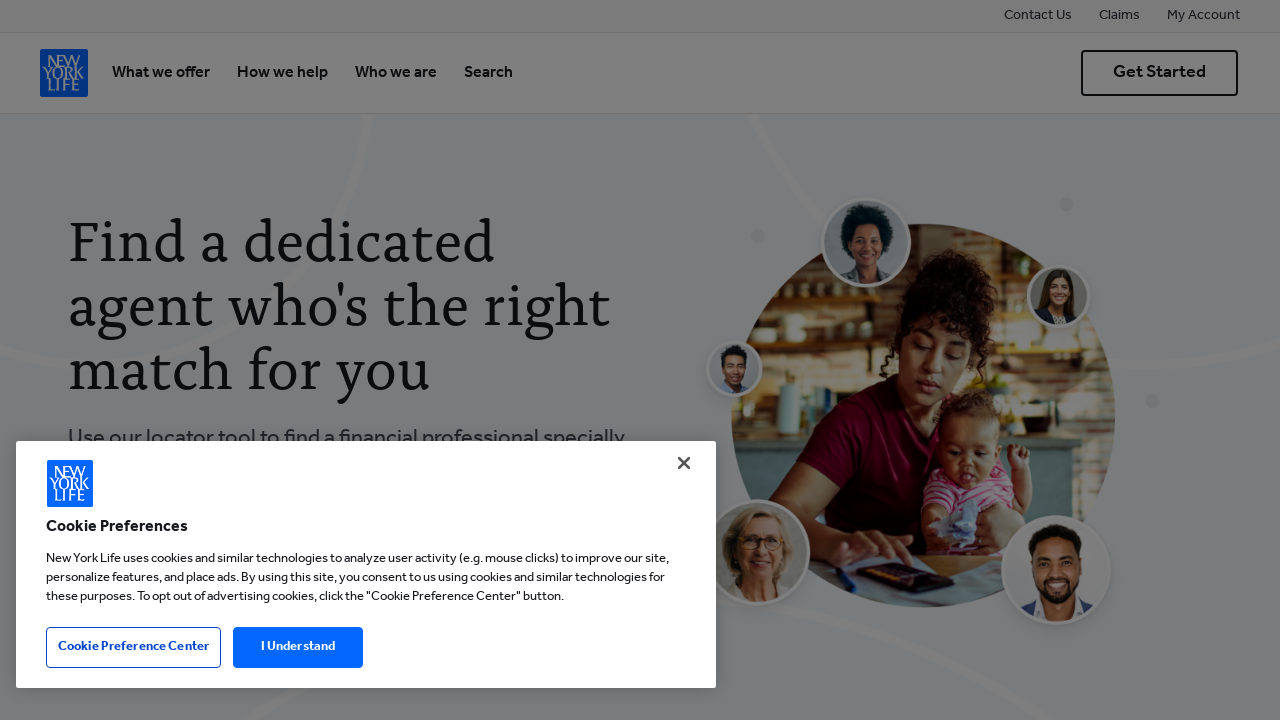

--- FILE ---
content_type: image/svg+xml
request_url: https://www.newyorklife.com/etc.clientlibs/nylcom/clientlibs/global/resources/images/icon-caret-left--cool-black.svg
body_size: 32
content:
<svg width="16" height="16" viewBox="0 0 16 16" fill="none" xmlns="http://www.w3.org/2000/svg">
    <path fill-rule="evenodd" clip-rule="evenodd" d="M10.796.47 4 7.728l.382.408 6.414 6.873a.92.92 0 0 0 1.365 0 1.087 1.087 0 0 0 0-1.462L6.732 7.73l5.431-5.8a1.083 1.083 0 0 0 0-1.46.924.924 0 0 0-1.367 0z" fill="#2E3038"/>
</svg>


--- FILE ---
content_type: image/svg+xml
request_url: https://assets.newyorklife.com/is/content/newyorklife/X%20white%2016x16
body_size: 171
content:
<svg width="16" height="16" viewBox="0 0 16 16" fill="none" xmlns="http://www.w3.org/2000/svg">
<path d="M9.321 6.77491L15.1515 0H13.7699L8.70723 5.88256L4.66372 0H0L6.11459 8.89547L0 16H1.38173L6.728 9.78782L10.9983 16H15.662L9.32066 6.77491H9.321ZM7.42854 8.97384L6.809 8.08805L1.87958 1.03974H4.00183L7.97993 6.72795L8.59947 7.61374L13.7705 15.0075H11.6483L7.42854 8.97418V8.97384Z" fill="white"/>
</svg>


--- FILE ---
content_type: image/svg+xml
request_url: https://assets.locations.newyorklife.com.prod.rioseo.com/images/icon-calculator.svg
body_size: 2218
content:
<svg width="56" height="52" viewBox="0 0 56 52" fill="none" xmlns="http://www.w3.org/2000/svg">
<path d="M55.0508 42.1958H48.262V1.22068C48.2404 0.989465 48.1332 0.774621 47.9614 0.618221C47.7895 0.461821 47.5654 0.375133 47.333 0.375133C47.1005 0.375133 46.8764 0.461821 46.7045 0.618221C46.5327 0.774621 46.4255 0.989465 46.4039 1.22068V8.01773H20.6642C20.4687 7.28791 20.0376 6.64294 19.4377 6.1829C18.8377 5.72286 18.1025 5.4735 17.3462 5.4735C16.5898 5.4735 15.8546 5.72286 15.2547 6.1829C14.6547 6.64294 14.2236 7.28791 14.0282 8.01773H9.58805V1.18051C9.56649 0.949293 9.45929 0.734449 9.28744 0.578049C9.1156 0.42165 8.89149 0.334961 8.65901 0.334961C8.42652 0.334961 8.20241 0.42165 8.03057 0.578049C7.85873 0.734449 7.75152 0.949293 7.72996 1.18051V42.1958H0.925021C0.802444 42.1954 0.681011 42.2194 0.56778 42.2663C0.454549 42.3132 0.351778 42.3821 0.265441 42.469C0.0953369 42.643 7.7739e-05 42.8765 0 43.1198L0 50.7443C0 50.9894 0.0974573 51.2244 0.270933 51.3977C0.444408 51.5709 0.679691 51.6683 0.925021 51.6683H47.0554C47.3008 51.6683 47.5361 51.5709 47.7095 51.3977C47.883 51.2244 47.9805 50.9894 47.9805 50.7443C47.9805 50.4993 47.883 50.2643 47.7095 50.091C47.5361 49.9177 47.3008 49.8204 47.0554 49.8204H1.85809V44.0517H54.1419V50.7443C54.1635 50.9756 54.2707 51.1904 54.4425 51.3468C54.6144 51.5032 54.8385 51.5899 55.0709 51.5899C55.3034 51.5899 55.5275 51.5032 55.6994 51.3468C55.8712 51.1904 55.9784 50.9756 56 50.7443V43.1198C56 42.9977 55.9758 42.8769 55.9288 42.7643C55.8818 42.6517 55.813 42.5495 55.7262 42.4636C55.6395 42.3777 55.5366 42.3098 55.4234 42.2638C55.3102 42.2179 55.1891 42.1947 55.0669 42.1958H55.0508ZM17.3019 6.66796C17.7378 6.66796 18.1639 6.79707 18.5264 7.03896C18.8888 7.28086 19.1713 7.62467 19.3381 8.02693C19.5049 8.42918 19.5486 8.87181 19.4635 9.29884C19.3785 9.72587 19.1686 10.1181 18.8604 10.426C18.5521 10.7339 18.1594 10.9435 17.7319 11.0285C17.3044 11.1134 16.8612 11.0698 16.4585 10.9032C16.0558 10.7366 15.7116 10.4544 15.4694 10.0924C15.2272 9.73039 15.098 9.30477 15.098 8.86937C15.098 8.28552 15.3302 7.72558 15.7435 7.31274C16.1568 6.89989 16.7174 6.66796 17.3019 6.66796ZM46.42 42.2279H9.58805V32.3055H35.6415C35.7665 33.1131 36.1765 33.8493 36.7976 34.3811C37.4187 34.913 38.2098 35.2053 39.0279 35.2053C39.8459 35.2053 40.637 34.913 41.2581 34.3811C41.8792 33.8493 42.2893 33.1131 42.4142 32.3055H46.4361L46.42 42.2279ZM36.8319 31.7833C36.8319 31.3479 36.9612 30.9223 37.2034 30.5603C37.4456 30.1982 37.7898 29.9161 38.1925 29.7495C38.5952 29.5828 39.0384 29.5393 39.4659 29.6242C39.8934 29.7091 40.2861 29.9188 40.5943 30.2267C40.9026 30.5345 41.1125 30.9268 41.1975 31.3538C41.2826 31.7809 41.2389 32.2235 41.0721 32.6257C40.9053 33.028 40.6228 33.3718 40.2604 33.6137C39.8979 33.8556 39.4718 33.9847 39.0359 33.9847C38.7444 33.9847 38.4559 33.927 38.1869 33.8149C37.9179 33.7027 37.6739 33.5384 37.4689 33.3314C37.2639 33.1245 37.1021 32.8789 36.9927 32.609C36.8834 32.3392 36.8288 32.0503 36.8319 31.7592V31.7833ZM46.3959 31.0924H42.374C42.2129 30.3208 41.7906 29.6281 41.1783 29.1309C40.566 28.6338 39.8009 28.3623 39.0118 28.3623C38.2227 28.3623 37.4576 28.6338 36.8453 29.1309C36.2329 29.6281 35.8107 30.3208 35.6495 31.0924H9.58805V21.0173H13.9236C14.0637 21.8095 14.4788 22.527 15.0958 23.044C15.7129 23.561 16.4925 23.8443 17.2979 23.8443C18.1033 23.8443 18.8829 23.561 19.5 23.044C20.117 22.527 20.5321 21.8095 20.6722 21.0173H22.9968C23.137 21.8095 23.552 22.527 24.1691 23.044C24.7861 23.561 25.5658 23.8443 26.3712 23.8443C27.1765 23.8443 27.9562 23.561 28.5732 23.044C29.1903 22.527 29.6053 21.8095 29.7455 21.0173H46.3959V31.0924ZM15.098 20.4147C15.098 19.9793 15.2272 19.5537 15.4694 19.1917C15.7116 18.8297 16.0558 18.5475 16.4585 18.3809C16.8612 18.2143 17.3044 18.1707 17.7319 18.2556C18.1594 18.3405 18.5521 18.5502 18.8604 18.8581C19.1686 19.166 19.3785 19.5582 19.4635 19.9852C19.5486 20.4123 19.5049 20.8549 19.3381 21.2572C19.1713 21.6594 18.8888 22.0032 18.5264 22.2451C18.1639 22.487 17.7378 22.6161 17.3019 22.6161C16.7174 22.6161 16.1568 22.3842 15.7435 21.9713C15.3302 21.5585 15.098 20.9986 15.098 20.4147ZM24.131 20.4147C24.131 19.979 24.2605 19.553 24.503 19.1908C24.7455 18.8287 25.0902 18.5465 25.4934 18.3801C25.8966 18.2137 26.3402 18.1706 26.7679 18.2562C27.1956 18.3418 27.5883 18.5523 27.8962 18.8609C28.2042 19.1696 28.4134 19.5626 28.4976 19.9902C28.5817 20.4177 28.5369 20.8606 28.3688 21.2627C28.2008 21.6649 27.9171 22.0081 27.5536 22.249C27.1901 22.49 26.7632 22.6177 26.3269 22.6161C26.0379 22.6161 25.7517 22.5591 25.4847 22.4484C25.2178 22.3377 24.9753 22.1754 24.7713 21.9709C24.5673 21.7663 24.4057 21.5236 24.2958 21.2565C24.186 20.9895 24.1299 20.7034 24.131 20.4147ZM46.3556 19.772H29.7616C29.6214 18.9798 29.2064 18.2622 28.5893 17.7453C27.9723 17.2283 27.1926 16.945 26.3872 16.945C25.5819 16.945 24.8022 17.2283 24.1852 17.7453C23.5681 18.2622 23.1531 18.9798 23.0129 19.772H20.6722C20.5321 18.9798 20.117 18.2622 19.5 17.7453C18.8829 17.2283 18.1033 16.945 17.2979 16.945C16.4925 16.945 15.7129 17.2283 15.0958 17.7453C14.4788 18.2622 14.0637 18.9798 13.9236 19.772H9.58805V9.23091H13.8834C13.9749 10.0716 14.374 10.849 15.0042 11.4138C15.6344 11.9785 16.4512 12.2909 17.2979 12.2909C18.1446 12.2909 18.9614 11.9785 19.5916 11.4138C20.2218 10.849 20.621 10.0716 20.7124 9.23091H46.3959L46.3556 19.772Z" fill="#17181C"/>
</svg>


--- FILE ---
content_type: application/javascript
request_url: https://www.newyorklife.com/etc.clientlibs/nylcom/clientlibs/global.min.ACSHASH594c7cd273b4317008827361e52b2828.js
body_size: 68611
content:
/*
 For license information please see nylcom-global.afb7efe1dc4efd7eeb47.js.LICENSE.txt */
'use strict';Element.prototype.matches||(Element.prototype.matches=Element.prototype.msMatchesSelector||Element.prototype.webkitMatchesSelector);Element.prototype.closest||(Element.prototype.closest=function(ta){var aa=this;if(!document.documentElement.contains(aa))return null;do{if(aa.matches(ta))return aa;aa=aa.parentElement||aa.parentNode}while(null!==aa&&1===aa.nodeType);return null});
(function(){function ta(Q){function X(C){I._config=C;C.element.removeAttribute("data-cmp-is");ja(C.element);I._active=D(I._elements.tab);I._elements.tabpanel&&(ea(),da(),ha());window.Granite&&window.Granite.author&&window.Granite.author.MessageChannel&&(CQ.CoreComponents.MESSAGE_CHANNEL=CQ.CoreComponents.MESSAGE_CHANNEL||new window.Granite.author.MessageChannel("cqauthor",window),CQ.CoreComponents.MESSAGE_CHANNEL.subscribeRequestMessage("cmp.panelcontainer",function(H){H.data&&"cmp-tabs"===H.data.type&&
H.data.id===I._elements.self.dataset.cmpPanelcontainerId&&"navigate"===H.data.operation&&(I._active=H.data.index,ea())}))}function ha(){if(ma){var C=ma.getDeepLinkItemIdx(I,"tab","tabpanel");if(-1<C){var H=I._elements.tab[C];H&&I._elements.tab[I._active].id!==H.id&&ua(C,!0);(C=window.location.hash.substring(1))&&(C=document.querySelector("[id\x3d'"+C+"']"))&&C.scrollIntoView()}}}function D(C){if(C)for(var H=0;H<C.length;H++)if(C[H].classList.contains(fa.active.tab))return H;return 0}function ja(C){I._elements=
{};I._elements.self=C;C=I._elements.self.querySelectorAll("[data-cmp-hook-tabs]");for(var H=0;H<C.length;H++){var K=C[H];if(K.closest(".cmp-tabs")===I._elements.self){var W="tabs";W=W.charAt(0).toUpperCase()+W.slice(1);W=K.dataset["cmpHook"+W];I._elements[W]?(Array.isArray(I._elements[W])||(I._elements[W]=[I._elements[W]]),I._elements[W].push(K)):I._elements[W]=K}}}function da(){window.addEventListener("hashchange",ha,!1);var C=I._elements.tab;if(C)for(var H=0;H<C.length;H++)(function(K){C[H].addEventListener("click",
function(W){ua(K)});C[H].addEventListener("keydown",function(W){var Ma=I._active,gb=I._elements.tab.length-1;switch(W.keyCode){case qa.ARROW_LEFT:case qa.ARROW_UP:W.preventDefault();0<Ma&&ua(Ma-1);break;case qa.ARROW_RIGHT:case qa.ARROW_DOWN:W.preventDefault();Ma<gb&&ua(Ma+1);break;case qa.HOME:W.preventDefault();ua(0);break;case qa.END:W.preventDefault(),ua(gb)}})})(H)}function ea(){var C=I._elements.tabpanel,H=I._elements.tab;if(C)if(Array.isArray(C))for(var K=0;K<C.length;K++)K===parseInt(I._active)?
(C[K].classList.add(fa.active.tabpanel),C[K].removeAttribute("aria-hidden"),H[K].classList.add(fa.active.tab),H[K].setAttribute("aria-selected",!0),H[K].setAttribute("tabindex","0")):(C[K].classList.remove(fa.active.tabpanel),C[K].setAttribute("aria-hidden",!0),H[K].classList.remove(fa.active.tab),H[K].setAttribute("aria-selected",!1),H[K].setAttribute("tabindex","-1"));else C.classList.add(fa.active.tabpanel),H.classList.add(fa.active.tab)}function ua(C,H){var K=I._active;!H&&ma&&ma.updateUrlHash(I,
"tab",C);I._active=C;ea();H=window.scrollX||window.pageXOffset;var W=window.scrollY||window.pageYOffset;I._elements.tab[C].focus();window.scrollTo(H,W);Va&&(C=bb(I._elements.tabpanel[C]),K=bb(I._elements.tabpanel[K]),xa.push({event:"cmp:show",eventInfo:{path:"component."+C}}),xa.push({event:"cmp:hide",eventInfo:{path:"component."+K}}),K=I._elements.self.id,H={component:{}},H.component[K]={shownItems:[C]},C={component:{}},C.component[K]={shownItems:void 0},xa.push(C),xa.push(H))}var I=this;Q&&Q.element&&
X(Q)}function aa(Q){Q=Q.dataset;var X=[],ha="tabs";ha=ha.charAt(0).toUpperCase()+ha.slice(1);ha=["is","hook"+ha];for(var D in Q)if(Object.prototype.hasOwnProperty.call(Q,D)){var ja=Q[D];0===D.indexOf("cmp")&&(D=D.slice(3),D=D.charAt(0).toLowerCase()+D.substring(1),-1===ha.indexOf(D)&&(X[D]=ja))}return X}function bb(Q){return Q?Q.dataset.cmpDataLayer?Object.keys(JSON.parse(Q.dataset.cmpDataLayer))[0]:Q.id:null}function hb(){if(Va=document.body.hasAttribute("data-cmp-data-layer-enabled"))Na=document.body.getAttribute("data-cmp-data-layer-name")||
"adobeDataLayer",xa=window[Na]=window[Na]||[];for(var Q=document.querySelectorAll(fa.self),X=0;X<Q.length;X++)new ta({element:Q[X],options:aa(Q[X])});Q=window.MutationObserver||window.WebKitMutationObserver||window.MozMutationObserver;X=document.querySelector("body");(new Q(function(ha){ha.forEach(function(D){D=[].slice.call(D.addedNodes);0<D.length&&D.forEach(function(ja){ja.querySelectorAll&&[].slice.call(ja.querySelectorAll(fa.self)).forEach(function(da){new ta({element:da,options:aa(da)})})})})})).observe(X,
{subtree:!0,childList:!0,characterData:!0})}var ma=window.CQ&&window.CQ.CoreComponents&&window.CQ.CoreComponents.container&&window.CQ.CoreComponents.container.utils?window.CQ.CoreComponents.container.utils:void 0;ma||console.warn("Tabs: container utilities at window.CQ.CoreComponents.container.utils are not available. This can lead to missing features. Ensure the core.wcm.components.commons.site.container client library is included on the page.");var Va,xa,Na,qa={END:35,HOME:36,ARROW_LEFT:37,ARROW_UP:38,
ARROW_RIGHT:39,ARROW_DOWN:40},fa={self:'[data-cmp-is\x3d"tabs"]',active:{tab:"cmp-tabs__tab--active",tabpanel:"cmp-tabs__tabpanel--active"}};"loading"!==document.readyState?hb():document.addEventListener("DOMContentLoaded",hb);ma&&window.addEventListener("load",ma.scrollToAnchor,!1)})();Element.prototype.matches||(Element.prototype.matches=Element.prototype.msMatchesSelector||Element.prototype.webkitMatchesSelector);
Element.prototype.closest||(Element.prototype.closest=function(ta){var aa=this;if(!document.documentElement.contains(aa))return null;do{if(aa.matches(ta))return aa;aa=aa.parentElement||aa.parentNode}while(null!==aa&&1===aa.nodeType);return null});
(function(){function ta(D){function ja(w){A._config=w;w.element.removeAttribute("data-cmp-is");ua(w.options);ea(w.element);A._elements.item&&(A._elements.item=Array.isArray(A._elements.item)?A._elements.item:[A._elements.item],A._elements.button=Array.isArray(A._elements.button)?A._elements.button:[A._elements.button],A._elements.panel=Array.isArray(A._elements.panel)?A._elements.panel:[A._elements.panel],A._properties.singleExpansion&&(w=Ma(),1<w.length&&C(w.length-1)),W(),I(),da());window.Granite&&
window.Granite.author&&window.Granite.author.MessageChannel&&(window.CQ.CoreComponents.MESSAGE_CHANNEL=window.CQ.CoreComponents.MESSAGE_CHANNEL||new window.Granite.author.MessageChannel("cqauthor",window),window.CQ.CoreComponents.MESSAGE_CHANNEL.subscribeRequestMessage("cmp.panelcontainer",function(B){if(B.data&&"cmp-accordion"===B.data.type&&B.data.id===A._elements.self.dataset.cmpPanelcontainerId&&"navigate"===B.data.operation){var T=A._properties.singleExpansion;A._properties.singleExpansion=!0;
C(B.data.index);A._properties.singleExpansion=T}}))}function da(){if(ma){var w=ma.getDeepLinkItemIdx(A,"item","item");if(-1<w){if((w=A._elements.item[w])&&!w.hasAttribute(X.item.expanded)){if(A._properties.singleExpansion)for(var B=0;B<A._elements.item.length;B++)A._elements.item[B].hasAttribute(X.item.expanded)&&H(A._elements.item[B],!1,!0);H(w,!0,!0)}(w=window.location.hash.substring(1))&&(w=document.querySelector("[id\x3d'"+w+"']"))&&w.scrollIntoView()}}}function ea(w){A._elements={};A._elements.self=
w;w=A._elements.self.querySelectorAll("[data-cmp-hook-accordion]");for(var B=0;B<w.length;B++){var T=w[B];if(T.closest(".cmp-accordion")===A._elements.self){var U="accordion";U=U.charAt(0).toUpperCase()+U.slice(1);U=T.dataset["cmpHook"+U];A._elements[U]?(Array.isArray(A._elements[U])||(A._elements[U]=[A._elements[U]]),A._elements[U].push(T)):A._elements[U]=T}}}function ua(w){A._properties={};for(var B in ha)if(Object.prototype.hasOwnProperty.call(ha,B)){var T=ha[B],U=null;w&&null!=w[B]&&(U=w[B],T&&
"function"===typeof T.transform&&(U=T.transform(U)));null===U&&(U=ha[B]["default"]);A._properties[B]=U}}function I(){window.addEventListener("hashchange",da,!1);var w=A._elements.button;if(w)for(var B=0;B<w.length;B++)(function(T){w[B].addEventListener("click",function(U){C(T);Wa(T)});w[B].addEventListener("keydown",function(U){var Qb=A._elements.button.length-1;switch(U.keyCode){case qa.ARROW_LEFT:case qa.ARROW_UP:U.preventDefault();0<T&&Wa(T-1);break;case qa.ARROW_RIGHT:case qa.ARROW_DOWN:U.preventDefault();
T<Qb&&Wa(T+1);break;case qa.HOME:U.preventDefault();Wa(0);break;case qa.END:U.preventDefault();Wa(Qb);break;case qa.ENTER:case qa.SPACE:U.preventDefault(),C(T),Wa(T)}})})(B)}function C(w){if(w=A._elements.item[w]){if(A._properties.singleExpansion)for(var B=0;B<A._elements.item.length;B++)A._elements.item[B]!==w&&K(A._elements.item[B])&&H(A._elements.item[B],!1);H(w,!K(w));if(Va){w=A._elements.self.id;var T=Ma().map(function(U){return bb(U)});B={component:{}};B.component[w]={shownItems:T};T={component:{}};
T.component[w]={shownItems:void 0};xa.push(T);xa.push(B)}}}function H(w,B,T){B?(w.setAttribute(X.item.expanded,""),B=A._elements.item.indexOf(w),!T&&ma&&ma.updateUrlHash(A,"item",B),Va&&xa.push({event:"cmp:show",eventInfo:{path:"component."+bb(w)}})):(w.removeAttribute(X.item.expanded),!T&&ma&&ma.removeUrlHash(),Va&&xa.push({event:"cmp:hide",eventInfo:{path:"component."+bb(w)}}));K(w)?gb(w):ib(w)}function K(w){return w&&w.dataset&&void 0!==w.dataset.cmpExpanded}function W(){for(var w=0;w<A._elements.item.length;w++){var B=
A._elements.item[w];K(B)?gb(B):ib(B)}}function Ma(){for(var w=[],B=0;B<A._elements.item.length;B++){var T=A._elements.item[B];K(T)&&w.push(T)}return w}function gb(w){w=A._elements.item.indexOf(w);if(-1<w){var B=A._elements.button[w];w=A._elements.panel[w];B.classList.add(Q.button.expanded);setTimeout(function(){B.setAttribute("aria-expanded",!0)},100);w.classList.add(Q.panel.expanded);w.classList.remove(Q.panel.hidden);w.setAttribute("aria-hidden",!1)}}function ib(w){w=A._elements.item.indexOf(w);
if(-1<w){var B=A._elements.button[w];w=A._elements.panel[w];B.classList.remove(Q.button.expanded);setTimeout(function(){B.setAttribute("aria-expanded",!1)},100);w.classList.add(Q.panel.hidden);w.classList.remove(Q.panel.expanded);w.setAttribute("aria-hidden",!0)}}function Wa(w){A._elements.button[w].focus()}var A=this;D&&D.element&&ja(D)}function aa(D){D=D.dataset;var ja=[],da="accordion";da=da.charAt(0).toUpperCase()+da.slice(1);da=["is","hook"+da];for(var ea in D)if(Object.prototype.hasOwnProperty.call(D,
ea)){var ua=D[ea];0===ea.indexOf("cmp")&&(ea=ea.slice(3),ea=ea.charAt(0).toLowerCase()+ea.substring(1),-1===da.indexOf(ea)&&(ja[ea]=ua))}return ja}function bb(D){return D?D.dataset.cmpDataLayer?Object.keys(JSON.parse(D.dataset.cmpDataLayer))[0]:D.id:null}function hb(){if(Va=document.body.hasAttribute("data-cmp-data-layer-enabled"))Na=document.body.getAttribute("data-cmp-data-layer-name")||"adobeDataLayer",xa=window[Na]=window[Na]||[];for(var D=document.querySelectorAll(fa.self),ja=0;ja<D.length;ja++)new ta({element:D[ja],
options:aa(D[ja])});D=window.MutationObserver||window.WebKitMutationObserver||window.MozMutationObserver;ja=document.querySelector("body");(new D(function(da){da.forEach(function(ea){ea=[].slice.call(ea.addedNodes);0<ea.length&&ea.forEach(function(ua){ua.querySelectorAll&&[].slice.call(ua.querySelectorAll(fa.self)).forEach(function(I){new ta({element:I,options:aa(I)})})})})})).observe(ja,{subtree:!0,childList:!0,characterData:!0})}var ma=window.CQ&&window.CQ.CoreComponents&&window.CQ.CoreComponents.container&&
window.CQ.CoreComponents.container.utils?window.CQ.CoreComponents.container.utils:void 0;ma||console.warn("Accordion: container utilities at window.CQ.CoreComponents.container.utils are not available. This can lead to missing features. Ensure the core.wcm.components.commons.site.container client library is included on the page.");var Va,xa,Na,qa={ENTER:13,SPACE:32,END:35,HOME:36,ARROW_LEFT:37,ARROW_UP:38,ARROW_RIGHT:39,ARROW_DOWN:40},fa={self:'[data-cmp-is\x3d"accordion"]'},Q={button:{disabled:"cmp-accordion__button--disabled",
expanded:"cmp-accordion__button--expanded"},panel:{hidden:"cmp-accordion__panel--hidden",expanded:"cmp-accordion__panel--expanded"}},X={item:{expanded:"data-cmp-expanded"}},ha={singleExpansion:{"default":!1,transform:function(D){return!(null===D||"undefined"===typeof D)}}};"loading"!==document.readyState?hb():document.addEventListener("DOMContentLoaded",hb);ma&&window.addEventListener("load",ma.scrollToAnchor,!1)})();
!function(){function ta(){var a={};return window.location.search.substring(1).replace(/\+/g," ").split("\x26").forEach(function(b){var c=b.split("\x3d");b=c[0];c=decodeURIComponent(c[1]);a[b]?a[b]=Cd(Cd([],a[b],!0),[c],!1):a[b]=[c]}),a}function aa(a){var b="".concat(a,"\x3d"),c=null;return decodeURIComponent(document.cookie).split(";").forEach(function(d){for(;" "===d.charAt(0);)d=d.substring(1);0===d.indexOf(b)&&(c=d.substring(b.length,d.length))}),c}function bb(a,b,c,d){var e=new Date;e.setTime(e.getTime()+
864E5*c);c="expires\x3d".concat(e.toUTCString());document.cookie=d?"".concat(a,"\x3d").concat(b,"; ").concat(c,"; path\x3d/; ").concat(d):"".concat(a,"\x3d").concat(b,"; ").concat(c,"; path\x3d/")}function hb(a,b){a=document.querySelectorAll(a);b=0<a.length&&a[0]?a[0].getBoundingClientRect().top+document.documentElement.scrollTop-b:0;0!==document.documentElement.scrollTop&&window.scrollTo(0,b)}function ma(){return Ff(this,void 0,void 0,function(){var a,b;return Gf(this,function(c){switch(c.label){case 0:return c.trys.push([0,
2,,3]),[4,Ga.fetchApi("/bin/nyl/get-server-time.json","GET")];case 1:return b=c.sent(),a="success"===b.status?b.data.currentTime:(new Date).toISOString(),[3,3];case 2:return c.sent(),a=(new Date).toISOString(),[3,3];case 3:return[2,a]}})})}function Va(a){var b=0;for(a=a.items;b<a.length;b++){var c=a[b];c.validationsDisabled&&(c.viewVisited=!1)}}function xa(a){var b=a.name;a=a.parent.items;for(var c=0,d=0;d<a.length;d++)if(a[d].name===b){c=d;break}return c}function Na(a){var b=document.querySelector(".guide-nav-next"),
c=document.querySelector(".guide-nav-prev"),d=a.navigationContext,e=d.currentItem;if(b.style.pointerEvents=Fc,c.style.pointerEvents=Fc,d.isFirstItem||(c.style.pointerEvents=Dd),d.isLastItem)b.style.pointerEvents=Fc;else for(c=xa(e)+1;c<e.parent.items.length;c++)if(d=a.items[c],!d.validationsDisabled&&d.viewVisited){b.style.pointerEvents=Dd;break}}function qa(){var a=document.querySelector(".guide-breadcrumb"),b=document.querySelector(".tab-navigators-vertical .active").getAttribute("title");a.innerHTML=
b}function fa(a){return["Enter","Space","Spacebar"," "].includes(a.key)}function Q(a){return a?(a.nodeName||"").toLowerCase():null}function X(a){return null==a?window:"[object Window]"!==a.toString()?(a=a.ownerDocument)&&a.defaultView||window:a}function ha(a){return a instanceof X(a).Element||a instanceof Element}function D(a){return a instanceof X(a).HTMLElement||a instanceof HTMLElement}function ja(a){return"undefined"!=typeof ShadowRoot&&(a instanceof X(a).ShadowRoot||a instanceof ShadowRoot)}
function da(a){return a.split("-")[0]}function ea(){var a=navigator.userAgentData;return null!=a&&a.brands&&Array.isArray(a.brands)?a.brands.map(function(b){return b.brand+"/"+b.version}).join(" "):navigator.userAgent}function ua(){return!/^((?!chrome|android).)*safari/i.test(ea())}function I(a,b,c){void 0===b&&(b=!1);void 0===c&&(c=!1);var d=a.getBoundingClientRect(),e=1,f=1;b&&D(a)&&(e=0<a.offsetWidth&&yb(d.width)/a.offsetWidth||1,f=0<a.offsetHeight&&yb(d.height)/a.offsetHeight||1);a=(ha(a)?X(a):
window).visualViewport;b=!ua()&&c;c=(d.left+(b&&a?a.offsetLeft:0))/e;a=(d.top+(b&&a?a.offsetTop:0))/f;e=d.width/e;d=d.height/f;return{width:e,height:d,top:a,right:c+e,bottom:a+d,left:c,x:c,y:a}}function C(a){var b=I(a),c=a.offsetWidth,d=a.offsetHeight;return 1>=Math.abs(b.width-c)&&(c=b.width),1>=Math.abs(b.height-d)&&(d=b.height),{x:a.offsetLeft,y:a.offsetTop,width:c,height:d}}function H(a,b){var c=b.getRootNode&&b.getRootNode();if(a.contains(b))return!0;if(c&&ja(c)){do{if(b&&a.isSameNode(b))return!0;
b=b.parentNode||b.host}while(b)}return!1}function K(a){return X(a).getComputedStyle(a)}function W(a){return((ha(a)?a.ownerDocument:a.document)||window.document).documentElement}function Ma(a){return"html"===Q(a)?a:a.assignedSlot||a.parentNode||(ja(a)?a.host:null)||W(a)}function gb(a){return D(a)&&"fixed"!==K(a).position?a.offsetParent:null}function ib(a){for(var b=X(a),c=gb(a);c&&0<=["table","td","th"].indexOf(Q(c))&&"static"===K(c).position;)c=gb(c);if(!c||"html"!==Q(c)&&("body"!==Q(c)||"static"!==
K(c).position)){if(!c)a:{c=/firefox/i.test(ea());if(!/Trident/i.test(ea())||!D(a)||"fixed"!==K(a).position)for(a=Ma(a),ja(a)&&(a=a.host);D(a)&&0>["html","body"].indexOf(Q(a));){var d=K(a);if("none"!==d.transform||"none"!==d.perspective||"paint"===d.contain||-1!==["transform","perspective"].indexOf(d.willChange)||c&&"filter"===d.willChange||c&&d.filter&&"none"!==d.filter){c=a;break a}a=a.parentNode}c=null}b=c||b}return b}function Wa(a){return 0<=["top","bottom"].indexOf(a)?"x":"y"}function A(a){return Object.assign({},
{top:0,right:0,bottom:0,left:0},a)}function w(a,b){return b.reduce(function(c,d){return c[d]=a,c},{})}function B(a){return a.split("-")[1]}function T(a){var b,c=a.popper,d=a.popperRect,e=a.placement,f=a.variation,g=a.offsets,h=a.position,k=a.gpuAcceleration,m=a.adaptive,l=a.roundOffsets,r=a.isFixed;a=g.x;a=void 0===a?0:a;var q=g.y;q=void 0===q?0:q;q="function"==typeof l?l({x:a,y:q}):{x:a,y:q};a=q.x;q=q.y;var u=g.hasOwnProperty("x");g=g.hasOwnProperty("y");var y=ya,L=za,F=window;if(m){var x=ib(c),
M="clientHeight",R="clientWidth";if(x===X(c)&&"static"!==K(x=W(c)).position&&"absolute"===h&&(M="scrollHeight",R="scrollWidth"),e===za||(e===ya||e===Ha)&&f===zb)L=Ia,q-=(r&&x===F&&F.visualViewport?F.visualViewport.height:x[M])-d.height,q*=k?1:-1;if(e===ya||(e===za||e===Ia)&&f===zb)y=Ha,a-=(r&&x===F&&F.visualViewport?F.visualViewport.width:x[R])-d.width,a*=k?1:-1}var S;d=Object.assign({position:h},m&&Hf);!0===l?(l=a,e=q,c=X(c).devicePixelRatio||1,c={x:yb(l*c)/c||0,y:yb(e*c)/c||0}):c={x:a,y:q};return a=
c.x,q=c.y,k?Object.assign({},d,((S={})[L]=g?"0":"",S[y]=u?"0":"",S.transform=1>=(F.devicePixelRatio||1)?"translate("+a+"px, "+q+"px)":"translate3d("+a+"px, "+q+"px, 0)",S)):Object.assign({},d,((b={})[L]=g?q+"px":"",b[y]=u?a+"px":"",b.transform="",b))}function U(a){return a.replace(/left|right|bottom|top/g,function(b){return If[b]})}function Qb(a){return a.replace(/start|end/g,function(b){return Jf[b]})}function Gc(a){a=X(a);return{scrollLeft:a.pageXOffset,scrollTop:a.pageYOffset}}function Hc(a){return I(W(a)).left+
Gc(a).scrollLeft}function Ic(a){a=K(a);return/auto|scroll|overlay|hidden/.test(a.overflow+a.overflowY+a.overflowX)}function Ed(a){return 0<=["html","body","#document"].indexOf(Q(a))?a.ownerDocument.body:D(a)&&Ic(a)?a:Ed(Ma(a))}function Rb(a,b){var c;void 0===b&&(b=[]);var d=Ed(a);a=d===(null==(c=a.ownerDocument)?void 0:c.body);c=X(d);d=a?[c].concat(c.visualViewport||[],Ic(d)?d:[]):d;b=b.concat(d);return a?b:b.concat(Rb(Ma(d)))}function Jc(a){return Object.assign({},a,{left:a.x,top:a.y,right:a.x+a.width,
bottom:a.y+a.height})}function Fd(a,b,c){return b===Kc?Jc(function(d,e){var f=X(d),g=W(d);f=f.visualViewport;var h=g.clientWidth;g=g.clientHeight;var k=0,m=0;if(f){h=f.width;g=f.height;var l=ua();(l||!l&&"fixed"===e)&&(k=f.offsetLeft,m=f.offsetTop)}return{width:h,height:g,x:k+Hc(d),y:m}}(a,c)):ha(b)?function(d,e){e=I(d,!1,"fixed"===e);return e.top+=d.clientTop,e.left+=d.clientLeft,e.bottom=e.top+d.clientHeight,e.right=e.left+d.clientWidth,e.width=d.clientWidth,e.height=d.clientHeight,e.x=e.left,e.y=
e.top,e}(b,c):Jc(function(d){var e,f=W(d),g=Gc(d),h=null==(e=d.ownerDocument)?void 0:e.body;e=Ra(f.scrollWidth,f.clientWidth,h?h.scrollWidth:0,h?h.clientWidth:0);var k=Ra(f.scrollHeight,f.clientHeight,h?h.scrollHeight:0,h?h.clientHeight:0);d=-g.scrollLeft+Hc(d);g=-g.scrollTop;return"rtl"===K(h||f).direction&&(d+=Ra(f.clientWidth,h?h.clientWidth:0)-e),{width:e,height:k,x:d,y:g}}(W(a)))}function Kf(a,b,c,d){b="clippingParents"===b?function(e){var f=Rb(Ma(e)),g=0<=["absolute","fixed"].indexOf(K(e).position)&&
D(e)?ib(e):e;return ha(g)?f.filter(function(h){return ha(h)&&H(h,g)&&"body"!==Q(h)}):[]}(a):[].concat(b);c=[].concat(b,[c]);c=c.reduce(function(e,f){f=Fd(a,f,d);return e.top=Ra(f.top,e.top),e.right=jb(f.right,e.right),e.bottom=jb(f.bottom,e.bottom),e.left=Ra(f.left,e.left),e},Fd(a,c[0],d));return c.width=c.right-c.left,c.height=c.bottom-c.top,c.x=c.left,c.y=c.top,c}function Gd(a){var b=a.reference,c=a.element,d=(a=a.placement)?da(a):null;a=a?B(a):null;var e=b.x+b.width/2-c.width/2;var f=b.y+b.height/
2-c.height/2;switch(d){case za:e={x:e,y:b.y-c.height};break;case Ia:e={x:e,y:b.y+b.height};break;case Ha:e={x:b.x+b.width,y:f};break;case ya:e={x:b.x-c.width,y:f};break;default:e={x:b.x,y:b.y}}d=d?Wa(d):null;if(null!=d)switch(f="y"===d?"height":"width",a){case qb:e[d]-=b[f]/2-c[f]/2;break;case zb:e[d]+=b[f]/2-c[f]/2}return e}function Ab(a,b){void 0===b&&(b={});var c=b;b=c.placement;b=void 0===b?a.placement:b;var d=c.strategy,e=void 0===d?a.strategy:d;d=c.boundary;var f=void 0===d?Hd:d;d=c.rootBoundary;
var g=void 0===d?Kc:d;d=c.elementContext;d=void 0===d?Bb:d;var h=c.altBoundary,k=void 0!==h&&h;c=c.padding;c=void 0===c?0:c;c=A("number"!=typeof c?c:w(c,Cb));var m=d===Bb?Id:Bb;h=a.rects.popper;k=a.elements[k?m:d];e=Kf(ha(k)?k:k.contextElement||W(a.elements.popper),f,g,e);f=I(a.elements.reference);g=Gd({reference:f,element:h,strategy:"absolute",placement:b});g=Jc(Object.assign({},h,g));f=d===Bb?g:f;var l={top:e.top-f.top+c.top,bottom:f.bottom-e.bottom+c.bottom,left:e.left-f.left+c.left,right:f.right-
e.right+c.right};a=a.modifiersData.offset;if(d===Bb&&a){var r=a[b];Object.keys(l).forEach(function(q){var u=0<=[Ha,Ia].indexOf(q)?1:-1,y=0<=[za,Ia].indexOf(q)?"y":"x";l[q]+=r[y]*u})}return l}function Jd(a,b,c){return void 0===c&&(c={x:0,y:0}),{top:a.top-b.height-c.y,right:a.right-b.width+c.x,bottom:a.bottom-b.height+c.y,left:a.left-b.width-c.x}}function Kd(a){return[za,Ha,Ia,ya].some(function(b){return 0<=a[b]})}function Lf(a,b,c){void 0===c&&(c=!1);var d=D(b),e;if(e=D(b)){var f=b.getBoundingClientRect();
e=yb(f.width)/b.offsetWidth||1;f=yb(f.height)/b.offsetHeight||1;e=1!==e||1!==f}f=e;e=W(b);a=I(a,f,c);f={scrollLeft:0,scrollTop:0};var g={x:0,y:0};return(d||!d&&!c)&&(("body"!==Q(b)||Ic(e))&&(f=b!==X(b)&&D(b)?{scrollLeft:b.scrollLeft,scrollTop:b.scrollTop}:Gc(b)),D(b)?((g=I(b,!0)).x+=b.clientLeft,g.y+=b.clientTop):e&&(g.x=Hc(e))),{x:a.left+f.scrollLeft-g.x,y:a.top+f.scrollTop-g.y,width:a.width,height:a.height}}function Mf(a){function b(f){d.add(f.name);[].concat(f.requires||[],f.requiresIfExists||
[]).forEach(function(g){d.has(g)||(g=c.get(g))&&b(g)});e.push(f)}var c=new Map,d=new Set,e=[];return a.forEach(function(f){c.set(f.name,f)}),a.forEach(function(f){d.has(f.name)||b(f)}),e}function Ld(){for(var a=arguments.length,b=Array(a),c=0;c<a;c++)b[c]=arguments[c];return!b.some(function(d){return!(d&&"function"==typeof d.getBoundingClientRect)})}function hc(a){void 0===a&&(a={});var b=a.defaultModifiers,c=void 0===b?[]:b;a=a.defaultOptions;var d=void 0===a?Md:a;return function(e,f,g){function h(){r.forEach(function(y){return y()});
r=[]}void 0===g&&(g=d);var k,m,l={placement:"bottom",orderedModifiers:[],options:Object.assign({},Md,d),modifiersData:{},elements:{reference:e,popper:f},attributes:{},styles:{}},r=[],q=!1,u={state:l,setOptions:function(y){y="function"==typeof y?y(l.options):y;h();l.options=Object.assign({},d,l.options,y);l.scrollParents={reference:ha(e)?Rb(e):e.contextElement?Rb(e.contextElement):[],popper:Rb(f)};var L,F;y=function(x){var M=Mf(x);return Nd.reduce(function(R,S){return R.concat(M.filter(function(Sa){return Sa.phase===
S}))},[])}((L=[].concat(c,l.options.modifiers),F=L.reduce(function(x,M){var R=x[M.name];return x[M.name]=R?Object.assign({},R,M,{options:Object.assign({},R.options,M.options),data:Object.assign({},R.data,M.data)}):M,x},{}),Object.keys(F).map(function(x){return F[x]})));return l.orderedModifiers=y.filter(function(x){return x.enabled}),l.orderedModifiers.forEach(function(x){var M=x.name,R=x.options;R=void 0===R?{}:R;x=x.effect;"function"==typeof x&&(M=x({state:l,name:M,instance:u,options:R}),r.push(M||
function(){}))}),u.update()},forceUpdate:function(){if(!q){var y=l.elements,L=y.reference;y=y.popper;if(Ld(L,y))for(l.rects={reference:Lf(L,ib(y),"fixed"===l.options.strategy),popper:C(y)},l.reset=!1,l.placement=l.options.placement,l.orderedModifiers.forEach(function(M){return l.modifiersData[M.name]=Object.assign({},M.data)}),L=0;L<l.orderedModifiers.length;L++)if(!0!==l.reset){var F=l.orderedModifiers[L];y=F.fn;var x=F.options;x=void 0===x?{}:x;F=F.name;"function"==typeof y&&(l=y({state:l,options:x,
name:F,instance:u})||l)}else l.reset=!1,L=-1}},update:(k=function(){return new Promise(function(y){u.forceUpdate();y(l)})},function(){return m||(m=new Promise(function(y){Promise.resolve().then(function(){m=void 0;y(k())})})),m}),destroy:function(){h();q=!0}};return Ld(e,f)?(u.setOptions(g).then(function(y){!q&&g.onFirstUpdate&&g.onFirstUpdate(y)}),u):u}}function Od(a,b){return b&&`${b}::${Pd++}`||a.uidEvent||Pd++}function Qd(a){const b=Od(a);return a.uidEvent=b,Lc[b]=Lc[b]||{},Lc[b]}function Rd(a,
b,c=null){return Object.values(a).find(d=>d.callable===b&&d.delegationSelector===c)}function Sd(a,b,c){const d="string"==typeof b;b=d?c:b||c;c=Td(a);return Nf.has(c)||(c=a),[d,b,c]}function Ud(a,b,c,d,e){if("string"==typeof b&&a){var [f,g,h]=Sd(b,c,d);b in Vd&&(g=(m=>function(l){if(!l.relatedTarget||l.relatedTarget!==l.delegateTarget&&!l.delegateTarget.contains(l.relatedTarget))return m.call(this,l)})(g));d=Qd(a);d=d[h]||(d[h]={});var k=Rd(d,g,f?c:null);if(k)return void(k.oneOff=k.oneOff&&e);b=Od(g,
b.replace(Of,""));k=f?function(m,l,r){return function y(u){const L=m.querySelectorAll(l);for(let {target:F}=u;F&&F!==this;F=F.parentNode)for(const x of L)if(x===F)return Mc(u,{delegateTarget:F}),y.oneOff&&t.off(m,u.type,l,r),r.apply(F,[u])}}(a,c,g):function(m,l){return function u(q){return Mc(q,{delegateTarget:m}),u.oneOff&&t.off(m,q.type,l),l.apply(m,[q])}}(a,g);k.delegationSelector=f?c:null;k.callable=g;k.oneOff=e;k.uidEvent=b;d[b]=k;a.addEventListener(h,k,f)}}function Nc(a,b,c,d,e){(d=Rd(b[c],
d,e))&&(a.removeEventListener(c,d,!!e),delete b[c][d.uidEvent])}function Td(a){return a=a.replace(Pf,""),Vd[a]||a}function Mc(a,b={}){for(const [c,d]of Object.entries(b))try{a[c]=d}catch(e){Object.defineProperty(a,c,{configurable:!0,get:()=>d})}return a}function Wd(a){if("true"===a)return!0;if("false"===a)return!1;if(a===Number(a).toString())return Number(a);if(""===a||"null"===a)return null;if("string"!=typeof a)return a;try{return JSON.parse(decodeURIComponent(a))}catch(b){return a}}function Oc(a){return a.replace(/[A-Z]/g,
b=>`-${b.toLowerCase()}`)}function Pc(){var a=null;return window._satellite&&window._satellite.getVisitorId()&&window._satellite.getVisitorId().getMarketingCloudVisitorID()&&(a=window._satellite.getVisitorId().getMarketingCloudVisitorID()),a}function Qf(a,b){var c=document.querySelectorAll("#".concat(b," thead th"));Array.from(c).forEach(function(d,e){d.addEventListener("click",function(){Array.from(c).forEach(function(g,h){g.classList.remove("active");var k=g.querySelector("svg");k&&(k.innerHTML=
h!==e?Xd:Yd);null==g||g.removeAttribute("aria-sort")});d.classList.add("active");d.setAttribute("aria-sort","ascending");var f=d.getAttribute("data-header");f===Sb[0]?function(g,h,k){g=Oa.field===h&&"asc"===Oa.order?Qc(g,"desc",k):Qc(g,"asc",k);Rc(g,k)}(a,f,b):function(g,h,k){h===Oa.field&&"asc"===Oa.order?Zd(g,h,"desc",k):(Oa.field=h,Zd(g,h,"asc",k))}(a,f,b)});d.addEventListener("keydown",function(f){document.activeElement===d&&fa(f)&&(d.dispatchEvent(new Event("click")),f.preventDefault())})})}
function Rc(a,b){var c=document.querySelector("#".concat(b," .cmp-auv__table--tbody")),d=c.querySelector("tr").cloneNode(!0);c.textContent="";c.appendChild(d);a.forEach(function(e){var f=[e.currentAccumulatedUvNm,e.changeFromPrevDayNm,e.oneDayReturn,e.ytdRateNm],g=d.cloneNode(!0);g.querySelector("th").textContent=e.fundUnitvalueNm;f.forEach(function(h,k){var m=parseFloat(h);h=3===k&&("-999"===h||"999"===h)||"N/A"===h?" - ":0>m&&-999<m?"(".concat(Math.abs(m),")"):h;(g.querySelector("td:nth-of-type(".concat(k+
1,")")).textContent=h)&&"("===h.charAt(0)&&g.querySelector("td:nth-of-type(".concat(k+1,")")).classList.add("negative")});c.appendChild(g)})}function Rf(a,b){var c=a[0].currAccumulatedUvDt.toString();var d=a[0].priorAccumulatedUvDt.toString();var e=[];var f=document.querySelectorAll("#".concat(b," thead th"));Array.from(f).forEach(function(g,h){e.push(g.innerHTML);f[h].setAttribute("data-header",Sb[h])});e[1]+=c;e[2]+=d;e[3]+=d;Array.from(f).forEach(function(g,h){0<h&&(e[h]+='\x3cdiv class\x3d"icon-wrapper"\x3e\x3cspan aria-hidden\x3d"true"\x3e'.concat($d,
"\x3c/span\x3e\x3c/div\x3e"));g.innerHTML=e[h]});Rc(a,b);Qf(a,b)}function ic(a,b){"asc"===a?b.setAttribute("aria-sort","ascending"):b.setAttribute("aria-sort","descending")}function Zd(a,b,c,d){var e,f,g,h,k=Sb.indexOf(b)+1;k=document.querySelector("#".concat(d," .cmp-auv__table--thead th:nth-of-type(").concat(k,")"));var m=k.querySelector("span");"asc"===c?(Oa.order="asc",m&&(m.classList.remove("icon-desc"),m.classList.add("icon-asc"),ic("asc",k))):(Oa.order="desc",m&&(m.classList.add("icon-desc"),
m.classList.remove("icon-asc"),ic("desc",k)));Rc((e=Oa.order,f=a.filter(function(l){return"n/a"!==l[b]}),g=a.filter(function(l){return"n/a"===l[b]}),h=Sc([],f,!0).sort(function(l,r){return q=parseFloat(l[b]),u=parseFloat(r[b]),y=e,q>u?"asc"===y?1:-1:q<u?"asc"===y?-1:1:0;var q,u,y}),Sc(Sc([],h,!0),g,!0)),d)}function Qc(a,b,c){return Oa.field=Sb[0],a.sort(function(d,e){var f=document.querySelector("#".concat(c," .cmp-auv__table--thead th")),g=f.querySelector("span");return"asc"===b?(g&&(g.classList.remove("icon-desc"),
g.classList.add("icon-asc"),ic("asc",f)),Oa.order="asc",d.fundUnitvalueNm.localeCompare(e.fundUnitvalueNm)):(g&&(g.classList.remove("icon-asc"),g.classList.add("icon-desc"),ic("desc",f)),Oa.order="desc",e.fundUnitvalueNm.localeCompare(d.fundUnitvalueNm))})}function Tb(a,b,c,d){a=encodeURI("".concat(a.getAttribute("data-ltc"),".").concat(c,".json"));localStorage.setItem(b,c);Ga.fetchApi(a,"GET").then(function(e){if("success"!==e.status)throw Error;document.querySelector("#ltc-main-xf-".concat(d)).innerHTML=
e.data["main-xf"]}).catch(function(){})}function rb(a){void 0===a&&(a={});var b=document.querySelectorAll('[data-bs-toggle\x3d"popover"]');1023<window.innerWidth?(b.forEach(function(c){new Ub(c,{trigger:"hover focus",fallbackPlacements:["top"]})}),b.forEach(function(c){c.addEventListener("mouseover",function(d){b.forEach(function(e){e!==d.currentTarget&&Ub.getInstance(e).hide()})})})):b.forEach(function(c){new Ub(c,{trigger:"focus",fallbackPlacements:["top"]})})}function ae(a){a=a.toFixed(2).replace(/[^\d.]/g,
"").replace(/\B(?=(\d{3})+(?!\d))/g,",");return"$".concat(a)}function Tc(a,b,c,d){a.setAttribute(c,"true");b.style.display="block";a.classList.add(d)}function Uc(a,b,c,d){a.setAttribute(c,"false");b.style.display="none";a.classList.remove(d)}function Xa(a,b,c){void 0===c&&(c=!0);var d=a;b&&Object.keys(b).forEach(function(e){var f=new RegExp("{".concat(e,"}"),"g");e=!1!==c?"\x3cstrong\x3e".concat(b[e],"\x3c/strong\x3e"):"".concat(b[e]);d=d.replace(f,e)});return d}function Y(a){var b=a.replace(/[^0-9.]/g,
"");b=Math.round(parseFloat(b));a.includes("$")?(a=b.toString().replace(/\B(?=(\d{3})+(?!\d))/g,","),a="$".concat(a)):a=b;return a.toString()}function be(a,b,c,d,e){return b[0].datum="0"===e.ageMoneyRunsOut?e.endRetireAge:e.ageMoneyRunsOut,b[0].title=c.valueSubtext1,b[1].datum="0"===e.ageMoneyRunsOut?Y(e.endingBalance):Y(e.annualSaveAmount),b[1].title=c.valueSubtext2,a.title=c.headline,a.responseText=Xa(c.description,d),a.dataBlock=b,a.connectDescription=c.connectDescription,a.ctaButton.text=c.CtaLinkText,
a.ctaButton.url=c.CtaLinkUrl,a.ctaButton.title=c.CtaLinkTitle,a.ctaButton.behaviour=c.CtaLinkBehaviour,a.disclaimer=c.disclaimer,a}function ce(a,b,c,d,e){return b?(b[0].datum=Y(e.annualContribution),b[0].title=c.valueSubtext1,a.dataBlock=b):a.dataBlock=null,a.title=c.headline,a.responseText=Xa(c.description,d),a.connectDescription=c.connectDescription,a.ctaButton.text=c.CtaLinkText,a.ctaButton.url=c.CtaLinkUrl,a.ctaButton.title=c.CtaLinkTitle,a.ctaButton.behaviour=c.CtaLinkBehaviour,a.disclaimer=
c.disclaimer,a}function Sf(a,b){a.year.sort(function(e,f){return parseInt(f.yearNumber,10)-parseInt(e.yearNumber,10)});var c={resultHeadline:b.resultViewHeadline,chartUrl:a.chartUrl,ctaButton:{}},d={endingBalanceTaxdeferred:Y("$".concat(a.year[0].endingBalanceTaxdeferred)),afterTaxValue:Y(a.afterTaxValue),endingBalanceTaxable:Y("$".concat(a.year[0].endingBalanceTaxable))};return function(e,f,g,h,k){var m={afterTaxValue:h.afterTaxValue};delete h.afterTaxValue;f[0].datum=Y("$".concat(k.year[0].endingBalanceTaxdeferred));
f[0].title=g.valueSubtext1;e.title=g.headline;k=Xa(g.description,m,!1);return e.responseText=Xa(k,h),e.dataBlock=f,e.connectDescription=g.connectDescription,e.ctaButton.text=g.CtaLinkText,e.ctaButton.url=g.CtaLinkUrl,e.ctaButton.title=g.CtaLinkTitle,e.ctaButton.behaviour=g.CtaLinkBehaviour,e.disclaimer=g.disclaimer,e}(c,[{icon:"dollar-sign-icon__type-2.svg"}],b.result,d,a)}function Tf(a,b){a.year.sort(function(e,f){return parseInt(f.yearNumber,10)-parseInt(e.yearNumber,10)});var c={resultHeadline:b.resultViewHeadline,
chartUrl:a.chartUrl,ctaButton:{}},d={numYears:a.year.length,endingBalanceTaxdeferred:Y("$".concat(a.year[0].endingBalanceTaxdeferred)),afterTaxSavings:Y(a.afterTaxSavings),endingBalanceTaxable:Y("$".concat(a.year[0].endingBalanceTaxable))};return function(e,f,g,h,k){var m={numYears:h.numYears,afterTaxSavings:h.afterTaxSavings};delete h.afterTaxSavings;f[0].datum=Y("$".concat(k.year[0].endingBalanceTaxdeferred));f[0].title=g.valueSubtext1;e.title=g.headline;k=Xa(g.description,m,!1);return e.responseText=
Xa(k,h),e.disclaimer=g.disclaimer,e.ctaButton.url=g.CtaLinkUrl,e.connectDescription=g.connectDescription,e.ctaButton.text=g.CtaLinkText,e.ctaButton.behaviour=g.CtaLinkBehaviour,e.ctaButton.title=g.CtaLinkTitle,e.dataBlock=f,e}(c,[{icon:"dollar-sign-icon__type-2.svg"}],b.result,d,a)}function Uf(a,b){var c,d,e={resultHeadline:b.resultViewHeadline,chartUrl:a.chartUrl,ctaButton:{}},f={yearsMoneyLasts:Y(a.yearsMoneyLasts),totalWithdrawals:Y(a.totalWithdrawals)};return c=[{icon:"icon-clock.svg"},{icon:"dollar-sign-icon__type-2.svg"}],
d=b.result,c[0].datum=Y(a.yearsMoneyLasts),c[0].title=d.valueSubtext1,c[1].datum=Y(a.totalWithdrawals),c[1].title=d.valueSubtext2,e.title=d.headline,e.responseText=Xa(d.description,f),e.dataBlock=c,e.connectDescription=d.connectDescription,e.ctaButton.text=d.CtaLinkText,e.ctaButton.url=d.CtaLinkUrl,e.ctaButton.title=d.CtaLinkTitle,e.ctaButton.behaviour=d.CtaLinkBehaviour,e.disclaimer=d.disclaimer,e}function Vf(a,b){var c,d,e={resultHeadline:b.resultViewHeadline,chartUrl:a.chartUrl,ctaButton:{}},f=
{yearsLast:a.yearsLast,totalWithdrawals:Y(a.totalWithdrawals)};return c=[{icon:""}],d=b.result,c[0].datum=a.yearsLast,c[0].title=d.valueSubtext1,e.title=d.headline,e.responseText=Xa(d.description,f),e.ctaButton.text=d.CtaLinkText,e.connectDescription=d.connectDescription,e.dataBlock=c,e.ctaButton.url=d.CtaLinkUrl,e.disclaimer=d.disclaimer,e.ctaButton.behaviour=d.CtaLinkBehaviour,e.ctaButton.title=d.CtaLinkTitle,e}function Wf(a,b){var c,d={resultHeadline:b.resultViewHeadline,chartUrl:a.chartUrl,ctaButton:{}},
e=[{icon:"dollar-sign-icon__type-2.svg",datum:Y(a.total),title:b.result.valueSubtext1}];a={total:Y(a.total)};return c=b.result,d.title=c.headline,d.responseText=Xa(c.description,a),d.dataBlock=e,d.connectDescription=c.connectDescription,d.ctaButton.text=c.CtaLinkText,d.ctaButton.url=c.CtaLinkUrl,d.ctaButton.title=c.CtaLinkTitle,d.ctaButton.behaviour=c.CtaLinkBehaviour,d.disclaimer=c.disclaimer,d}function Xf(a){var b,c,d,e,f,g,h,k={},m={},l={};switch(a){case "ret03":m=Yf;l=Zf;break;case "ret06":m=
$f;l=ag;break;case "col04":m=bg;break;case "ret09":m=cg;break;case "ins09":m=dg;l=eg;break;case "ins03":m=fg;break;case "sav06":m=gg;break;case "ins08":m=hg;break;case "bud02":m=ig,l=jg}return b=m,c=l,d={},Object.keys(b).forEach(function(r){var q=document.querySelector("[name\x3d".concat(b[r],"]"));q&&("radio"===q.type?(q=document.querySelector("input[name\x3d".concat(b[r],"]:checked")))&&(d[r]=q.value):d[r]=q.value)}),k=Db(Db({},c),d),e=k,f={},Object.keys(e).map(function(r){return e[r]}).forEach(function(r,
q){r.includes("$")?(r=r.replace(/[^0-9.]/g,""),f[Object.keys(e)[q]]=r):f[Object.keys(e)[q]]=r}),k=function(r){var q={};return Object.keys(r).map(function(u){return r[u]}).forEach(function(u,y){u.includes("%")?(u=(parseFloat(u)/100).toString(),q[Object.keys(r)[y]]=u):q[Object.keys(r)[y]]=u}),q}(k=f),Db(Db({},k),(g={},h=document.querySelector(".cmp-calculator-container").clientWidth,g.chartWidth=991<window.innerWidth?h-360:h-100,g.chartHeight=Math.floor(2*g.chartWidth/3),g))}function kg(a,b,c,d){switch(a){case "ret03":var e=
function(f,g){var h={resultHeadline:g.resultViewHeadline,chartUrl:f.chartUrl,ctaButton:{}},k=[{icon:"person-icon__type-2.svg"},{icon:"dollar-sign-icon__type-2.svg"}],m={endRetireAge:f.endRetireAge,endingBalance:Y(f.endingBalance)},l={ageMoneyRunsOut:f.ageMoneyRunsOut,annualSaveAmount:Y(f.annualSaveAmount),monthlySaveAmount:Y(f.monthlySaveAmount)};return"0"===f.ageMoneyRunsOut?be(h,k,g.result,m,f):be(h,k,g.negativeResult,l,f)}(b,c);break;case "ret06":e=Uf(b,c);break;case "col04":e=Sf(b,c);break;case "ret09":e=
function(f,g){var h,k={resultHeadline:g.resultViewHeadline,chartUrl:f.chartUrl,ctaButton:{}};f=[{icon:"",datum:Y(f.conPv),title:g.result.valueSubtext1},{icon:"",datum:Y(f.modPv),title:g.result.valueSubtext2},{icon:"",datum:Y(f.aggPv),title:g.result.valueSubtext3}];return h=g.result,k.title=h.headline,k.responseText=h.description,k.dataBlock=f,k.connectDescription=h.connectDescription,k.ctaButton.text=h.CtaLinkText,k.ctaButton.url=h.CtaLinkUrl,k.ctaButton.title=h.CtaLinkTitle,k.ctaButton.behaviour=
h.CtaLinkBehaviour,k.disclaimer=h.disclaimer,k}(b,c);break;case "ins09":e=Vf(b,c);break;case "ins03":e=function(f,g){var h=[{icon:"",datum:Y(f.totalExpenses),title:g.result.valueSubtext1}],k={totalExpenses:Y(f.totalExpenses)};return{resultHeadline:g.resultViewHeadline,chartUrl:f.chartUrl,ctaButton:{text:g.result.CtaLinkText,url:g.result.CtaLinkUrl,title:g.result.CtaLinkTitle,behaviour:g.result.CtaLinkBehaviour},disclaimer:g.result.disclaimer,connectDescription:g.result.connectDescription,title:g.result.headline,
dataBlock:h,responseText:Xa(g.result.description,k)}}(b,c);break;case "sav06":e=function(f,g,h){var k={resultHeadline:g.resultViewHeadline,chartUrl:f.chartUrl,ctaButton:{}},m="$".concat(h.initialBalance),l={initialBalance:Y(m),numYears:"".concat(h.numYears," ").concat(g.years)},r=(100*parseFloat(h.annualIncrease)).toString();h={initialBalance:Y(m),annualContribution:Y(f.annualContribution),annualIncrease:"".concat(Y(parseFloat(r).toFixed(2)),"%"),numYears:h.numYears};m=f.annualContribution.substring(1,
f.annualContribution.length);return 0>parseFloat(m)?ce(k,null,g.result,l,f):ce(k,[{icon:"dollar-sign-icon__type-2.svg"}],g.negativeResult,h,f)}(b,c,d);break;case "ins08":e=Tf(b,c);break;case "bud02":e=Wf(b,c)}return e}function de(){if(document.querySelector(".cmp-form-range-slider")){rb();ee=Array.from(document.querySelectorAll(".cmp-form-range-slider__value"));var a=Array.from(document.querySelectorAll(".cmp-form-range-slider__type"));Array.prototype.forEach.call(a,function(b){var c=Eb(b),d=document.querySelector(".cmp-form-range-slider__wrapper[data-id\x3d'".concat(c,
"']")),e=JSON.parse(d.getAttribute("data-authored-values"));b.value=e.defaultValue?e.defaultValue:e.minValue;d.removeAttribute("aria-invalid");b.removeAttribute("aria-invalid");b.addEventListener("input",function(f){var g=f.target;f.detail||(d.removeAttribute("aria-invalid"),b.removeAttribute("aria-invalid"));var h=g.value,k=document.querySelector(".cmp-form-range-slider__type[data-id\x3d'".concat(c,"']")),m=document.querySelector(".cmp-form-range-slider__bubble[data-id\x3d'".concat(c,"']")),l=document.querySelector(".".concat("cmp-form-range-slider__value",
"[data-id\x3d'").concat(c,"']")),r=m.getAttribute("data-display"),q=k.offsetWidth-24,u=Number(k.min);u=Number((Number(h)-u)/(Number(k.max)-u));m.textContent="".concat("currency"===r?"$":"").concat(h).concat("percentage"===r?"%":"");l.value=h;l=m.offsetWidth/2-12;m.style.left=0===k.offsetWidth?"calc(-5px)":"calc(".concat(u*q,"px - ").concat(l,"px)");k.setAttribute("aria-valuenow",h);k.hasAttribute("aria-invalid")?k.style.backgroundImage=fe(u.toFixed(2),"#c02321","#C3BFBB"):k.style.backgroundImage=
fe(u.toFixed(2),"#0468FF","#C3BFBB");ge(g.value,c);f.stopImmediatePropagation()});Vc(b,"input")});ee.forEach(function(b){b.addEventListener("focus",function(c){var d=c.target;var e=document.querySelector(".cmp-form-range-slider__wrapper[data-id\x3d'".concat(Eb(d),"']")).getAttribute("data-display");e="currency"===e&&"$"===d.value[0]?d.value.substring(1):"percentage"===e&&"%"===d.value[d.value.length-1]?d.value.substring(0,d.value.length-1):d.value;d.value=e.replace(/,/g,"");c.stopImmediatePropagation()});
(function(c){c.addEventListener("blur",function(d){var e=d.target,f=document.querySelector(".cmp-form-range-slider__wrapper[data-id\x3d'".concat(Eb(e),"']")),g=JSON.parse(f.getAttribute("data-authored-values")),h=document.querySelector(".cmp-form-range-slider__type[data-id\x3d'".concat(Eb(e),"']")),k=document.querySelector(".cmp-form-range-slider__value[data-id\x3d'".concat(Eb(e),"']")),m=e.value.match(/-?\d+/g);m=m&&0<m.length?m.join(""):h.getAttribute("min");m=parseInt(m,10);var l=parseInt(g.minValue,
10),r=parseInt(g.maxValue,10);m>=l&&m<=r?(h.value=m.toString(),ge(m.toString(),Eb(e)),f.removeAttribute("aria-invalid"),h.removeAttribute("aria-invalid"),Vc(h,"input","input")):(m<l?h.value=g.minValue:m>r&&(h.value=g.maxValue),f.setAttribute("aria-invalid","true"),h.setAttribute("aria-invalid","true"),Vc(h,"input","input"),k.value=m.toString());d.stopImmediatePropagation()})})(b)})}}function Vc(a,b,c){void 0===c&&(c="slider");b="slider"===c?new CustomEvent(b,{bubbles:!1,cancelable:!0}):new CustomEvent(b,
{detail:"input-triggered",cancelable:!0});a.dispatchEvent(b)}function Eb(a){return a.getAttribute("data-id")}function ge(a,b){var c=document.querySelector(".cmp-form-range-slider__value[data-id\x3d'".concat(b,"']"));switch(document.querySelector(".cmp-form-range-slider__wrapper[data-id\x3d'".concat(b,"']")).getAttribute("data-display")){case "currency":c.value="$".concat(a.replace(/\B(?=(\d{3})+(?!\d))/g,","));break;case "percentage":c.value="".concat(a,"%");break;default:c.value=a}}function fe(a,
b,c){return["-webkit-gradient(linear, left top, right top, ","color-stop(".concat(a,",").concat(b,"), "),"color-stop(".concat(a,",").concat(c,")"),")"].join("")}function he(a){Vb(a,"back");V.targetStep=V.formStateIndex-1;Fb(V.formStateIndex-2,a,!0)}function lg(a){var b=document.querySelector(".button--desktop"),c=document.querySelector(".button--mobile"),d=document.querySelector(".cmp-calculator-container__next-button"),e=document.querySelector(".cmp-calculator-container__submit-button");b.addEventListener("click",
function(){he(a)});c.addEventListener("click",function(){he(a)});d.addEventListener("click",function(f){ie(a)});e.addEventListener("click",function(f){f.preventDefault();var g;f=jc();var h=document.querySelectorAll(".cmp-calculator-container__table-of-contents-list\x3eli").length;if(V.formStateIndex!==h||f)ie(a);else{document.dispatchEvent(new CustomEvent("resultView"));var k=Xf(kc);var m=document.querySelector(".cmp-calculator-container__success");(g=document.querySelector(".cmp-calculator-container__submit-button img")).style.display=
"block";je="/bin/nyl/api.calcxml-".concat(kc,".json");Ga.fetchApi(je,"POST",JSON.stringify(k)).then(function(l){if("success"!==l.status)throw lc.errorMessage;if(l.data.code)throw lc.errorMessage;var r=mc(mc({},nc),lc);l=kg(kc,l.data,r,k);m.classList.remove("result-error");ke(l);g.style.display="none"}).catch(function(l){le.responseText=l;m.classList.add("result-error");ke(le);g.style.display="none"})}})}function ie(a){jc()?oc(a,V.formStateIndex+1):(V.targetStep=V.formStateIndex+1,Vb(a,"next"),Fb(V.formStateIndex,
a,!0))}function jc(){var a,b=Array.from(document.querySelectorAll('.cmp-calculator-container__calculator-block.active [required-type\x3d"true"]')),c=Array.from(document.querySelectorAll('.cmp-calculator-container__calculator-block.active div[aria-invalid\x3d"true"]'));b=b.concat(c);return 0<b.length&&b.forEach(function(d){if("text"===d.getAttribute("type")&&""===d.value)d.setAttribute("aria-invalid","true"),d.parentElement.parentElement.querySelector(".cmp-form-text-field__error-msg").style.display=
"block",a=!0;else if("true"===d.getAttribute("aria-invalid"))a=!0;else if("radio-group"===d.getAttribute("data-input-type")){var e=d.querySelector('input[type\x3d"radio"]').getAttribute("name");d.querySelector("input[name\x3d".concat(e,"]:checked"))||(d.classList.add("error"),a=!0)}}),a}function Vb(a,b){var c=a[0].getBoundingClientRect().width;768>window.innerWidth&&3<a.length&&(a=a["next"===b?V.formStateIndex:V.formStateIndex-1].getBoundingClientRect().left,"next"===b&&a>=V.tocVpEndPos?document.querySelector(pc).scrollLeft+=
c:"back"===b&&a<V.tocVpStartPos?document.querySelector(pc).scrollLeft-=c:document.querySelector(pc).scrollLeft=0)}function me(){var a=document.querySelector(".cmp-calculator-container__calculator-block.active"),b=Array.from(a.querySelectorAll("input"));if(0<b.length)if(a=a.querySelector(".cmp-calculator-container__section-headline").getAttribute("id"),"radio"===b[0].type){var c=document.querySelector("[name\x3d".concat(b[0].name,"]:checked"));c?(c.setAttribute("aria-labelledby",a),c.focus()):(b[0].setAttribute("aria-labelledby",
a),b[0].checked=!0,b[0].focus())}else b[0].setAttribute("aria-labelledby",a),b[0].focus()}function Fb(a,b,c){var d=Array.from(document.querySelectorAll(ne));document.querySelector(".cmp-calculator-container__calculator-block.active").classList.remove("active");document.querySelector(".cmp-calculator-container__current-step").innerText=(a+1).toString();d[a].classList.add("active");document.querySelector(".cmp-calculator-container__table-of-contents-list li.active").classList.remove("active");b[a].classList.add("active");
V.formStateIndex=a+1;window.scrollTo(0,0);me();oe(b);c&&oc(b)}function oc(a,b){var c=document.querySelector("".concat(Wb,".active")),d=c.parentNode;a={currentStep:"step-".concat(Array.prototype.indexOf.call(d.children,c)+1),previousStep:"step-".concat(V.previousStep),targetStep:"step-".concat(b||V.targetStep),totalSteps:"step-".concat(a.length)};V.previousStep=Array.prototype.indexOf.call(d.children,c)+1;document.dispatchEvent(new CustomEvent("calcSectionChange",{detail:a}))}function qc(a){var b=
document.querySelector(".button--desktop"),c=document.querySelector(".button--mobile");b.style.display="none";c.style.display="none";575<window.innerWidth?b.style.display=a:c.style.display=a}function oe(a){var b=document.querySelector(".cmp-calculator-container__next-button"),c=document.querySelector(".cmp-calculator-container__submit-button");1===a.length?(qc("none"),b.style.display="none",c.style.display="block"):1<a.length&&(1<V.formStateIndex&&V.formStateIndex!==a.length?(qc("block"),b.style.display=
"block",c.style.display="none"):1===V.formStateIndex?(qc("none"),b.style.display="block",c.style.display="none"):V.formStateIndex===a.length&&(qc("block"),b.style.display="none",c.style.display="block"));pe(a)}function pe(a){a.forEach(function(b,c){c<V.formStateIndex-1?b.classList.add("complete"):b.classList.remove("complete")})}function qe(a,b){V.previousStep=1;Fb(0,Array.from(document.querySelectorAll(Wb)),!1);document.querySelector(".cmp-calculator-container form").reset();b.style.display="none";
a.style.display="flex";window.scrollTo(0,0);Vb(Array.from(document.querySelectorAll(Wb)),"");de()}function ke(a){var b=document.querySelector(".cmp-calculator-container__main-view");b.style.display="none";var c=document.querySelector(".cmp-calculator-container__success");!function(d){document.querySelector(".cmp-calculator-container__success--pagetitle").textContent=d.resultHeadline;document.querySelector(".cmp-calculator-container__success--title").textContent=d.title;var e=document.querySelector(".cmp-calculator-container__success--age--more");
d.dataBlock?(e.innerHTML=function(f){var g="";0<f.length&&f.forEach(function(h){var k=g,m=h.title,l=h.datum,r='\x3cdiv class\x3d"cmp-calculator-container__success--data-block"\x3e\n                    \x3cdiv class\x3d"cmp-calculator-container__success--data-block-top"\x3e\n                        '.concat,q="";h.icon&&(q='\x3cimg src\x3d"/etc.clientlibs/nylcom/clientlibs/global/resources/images/'.concat(h.icon,'" alt\x3d""\x3e'));g=k+r.call('\x3cdiv class\x3d"cmp-calculator-container__success--data-block"\x3e\n                    \x3cdiv class\x3d"cmp-calculator-container__success--data-block-top"\x3e\n                        ',
q,'\n                        \x3cp class\x3d"cmp-calculator-container__success--age "\x3e').concat(l,'\x3c/p\x3e\n                    \x3c/div\x3e\n                    \x3cp class\x3d"description"\x3e').concat(m,"\x3c/p\x3e\n                \x3c/div\x3e")});return g}(d.dataBlock),e.style.display="flex"):(e.textContent="",e.style.display="none");d.styleType&&"no-chart"===d.styleType&&e.classList.add(d.styleType);document.querySelector(".cmp-calculator-container__success--chart img").setAttribute("src",
d.chartUrl);e=document.querySelector(".cmp-calculator-container__success--disclaimer");d.disclaimer?e.textContent=d.disclaimer:e.style.display="none";document.querySelector(".cmp-calculator-container__success--note").textContent=d.connectDescription;e=document.querySelectorAll(".cmp-calculator-container__start-over-btn .button--link-text");Array.prototype.forEach.call(e,function(f){f.textContent=nc?nc.startOverButton:"Start Over Text for UT"});document.querySelector(".cmp-calculator-container__success--container a").setAttribute("href",
d.ctaButton.url);document.querySelector(".cmp-calculator-container__success--container a").setAttribute("target",d.ctaButton.behaviour);document.querySelector(".cmp-calculator-container__success--container a .button--link-text").textContent=d.ctaButton.text;document.querySelector(".cmp-calculator-container__success--description").innerHTML=d.responseText}(a);c.style.display="block";window.scrollTo(0,0);document.querySelector(".start-over--desktop button").addEventListener("click",function(){qe(b,
c)});document.querySelector(".start-over--mobile button").addEventListener("click",function(){qe(b,c)})}function oa(a,b,c){void 0===c&&(c=document);"string"==typeof a?re(a,c).classList.remove(b):a.classList.remove(b)}function pa(a,b){"string"==typeof a?document.querySelector(a).classList.add(b):a.classList.add(b)}function Aa(a){return/^\./.test(a)?a:".".concat(a)}function ka(a,b){return void 0===b&&(b=document),re(Aa(a),b)}function re(a,b){return void 0===b&&(b=document),b.querySelector(a)}function se(a,
b,c){var d=a.querySelectorAll("*");a=0;for(var e=Array.from(d);a<e.length;a++){d=e[a];var f=d.getAttribute("data-replacement-token")||"",g=d.hasAttribute("data-replacement-token");if(!d.firstElementChild&&g)return d.textContent=f?"".concat(f," ").concat(c):c,d;if(!d.firstElementChild&&-1!==d.textContent.indexOf(b))return b=d.textContent.split(b)[0].trim(),d.setAttribute("data-replacement-token",b),d.textContent=b,d}return null}function te(a,b){b=ka("cmp-calculator-container-gbs__results-learn-more-button",
b);switch(a){case Gb.disable:oa(b,ue);pa(b,ve);b.setAttribute("tabIndex","-1");break;case Gb.enable:oa(b,ve),pa(b,ue),b.removeAttribute("tabIndex")}}function Hb(a){var b=a.querySelector('[name\x3d"'.concat("coverageDesired",'"]')),c=a.querySelector('[name\x3d"'.concat("lifeRate",'"]')),d=a.querySelector(Aa("cmp-calculator-container-gbs__results-learn-more-button"));a=Array.from(a.querySelectorAll(Aa(we)));return{coverageDesired:b,lifeRate:c,calculateButton:d,labelMsgCoverageDesire:a[0],labelMsgLifeRate:a[1]}}
function mg(a){var b=Hb(a),c=b.lifeRate,d=b.calculateButton;b.coverageDesired.addEventListener("keyup",function(e){var f=Hb(a);e=f.coverageDesired;var g=f.lifeRate;f=f.labelMsgCoverageDesire;Ib(e,e.value)?oa(f,Ya):pa(f,Ya);xe(e.value,g.value,a);!0});c.addEventListener("keyup",function(e){var f=Hb(a);e=f.coverageDesired;var g=f.lifeRate;f=f.labelMsgLifeRate;Ib(g,g.value)?oa(f,Ya):pa(f,Ya);xe(e.value,g.value,a);!0});d.setAttribute("role","button");d.setAttribute("href","javascript:void(0);");d.addEventListener("click",
function(e){e.preventDefault();ye(a)});d.addEventListener("keydown",function(e){fa(e)&&(e.preventDefault(),ye(a))})}function xe(a,b,c){var d=Hb(c),e=d.lifeRate,f=d.labelMsgCoverageDesire,g=d.labelMsgLifeRate;Ib(d.coverageDesired,a)&&Ib(e,b)&&(te(Gb.enable,c),oa(f,Ya),oa(g,Ya))}function ye(a){var b=Hb(a),c=b.coverageDesired,d=b.lifeRate,e=b.labelMsgCoverageDesire;b=b.labelMsgLifeRate;var f=c.value.replace(ze,""),g=d.value.replace(ze,"");c=Ib(c,f);d=Ib(d,g);c&&d?(d=parseFloat(f)/1E3*parseFloat(g),oa(e,
Ya),oa(b,Ya),se(a,"{monthlyPremium}","$".concat(d.toFixed(2)))):(d||pa(b,Ya),c||pa(e,Ya),!0)}function Ib(a,b){return!(!b||!b.trim())&&"true"!==a.getAttribute("aria-invalid")}function Wc(a,b){return void 0===b&&(b=document),b.querySelector(a)}function Ae(a,b){return void 0===b&&(b=document),b.querySelectorAll(a)}function Ba(a,b){return void 0===b&&(b=document),Ae(Aa(a),b)}function Xc(a,b){return"string"==typeof a?Wc(a).classList.contains(b):a.classList.contains(b)}function Be(a){(a=ka(Jb,a))&&oa(a,
Jb)}function Ce(a,b){a=Wc(".".concat("cmp-question-card","[").concat("data-question-id",'\x3d"').concat(a,'"]'),b);var c=!1;return Array.from(a.getElementsByClassName(sb)).forEach(function(d){d.parentElement.getAttribute("data-next-question-id")||(c=!0)}),c}function Yc(a,b){var c=0;if(a.offsetParent){do c+=a.offsetTop,a=a.offsetParent;while(a);c+=b}window.scroll(0,c)}function De(a){for(a=a.parentElement;Xc(a.nextElementSibling,"question-card");){var b=a.nextElementSibling.firstElementChild,c=ka(Kb,
b);oa(b,Zc);Be(b);pa(ka(rc,b),Xb);c&&oa(c,Kb);a=a.nextElementSibling}}function Ee(a){var b,c=a.target.closest(Aa("cmp-question-card")),d=a.target.closest(Aa(Yb));if((a=a.target.closest(Aa(sb)))&&!Xc(a,Jb)){var e=(b=sb,Array.from(a.parentElement.parentElement.querySelectorAll(Aa(b))).indexOf(a));(b=a.parentElement.getAttribute("data-next-question-id"))&&De(c);(function(f,g){f=Ba(Zb,f);f.forEach(function(h){return oa(h,Kb)});pa(f[g],Kb)})(c,e);(function(f){for(var g=0,h=Array.from(f.parentElement.parentElement.children);g<
h.length;g++)oa(h[g].firstElementChild,Jb);pa(f,Jb)})(a);b?(ra(la.submit,ia.hide,d),ra(la.next,ia.show,d),ra(la.next,ia.enable,d),d.setAttribute("data-next-question-id",b)):(ra(la.next,ia.hide,d),ra(la.submit,ia.enable,d),d.removeAttribute("data-next-question-id"))}}function Fe(a){var b=a.target.closest(Aa(rc));a=a.target.closest(Aa(Ge));b&&a&&(Xc(b,Xb)?oa(b,Xb):pa(b,Xb))}function ra(a,b,c){var d=ka(He,c);c=ka(Ie,c);if(d&&c){switch(a){case la.next:var e=d;break;case la.submit:e=c}switch(b){case ia.show:oa(e,
Je);break;case ia.hide:pa(e,Je);break;case ia.enable:oa(e,sc);e.removeAttribute("tabIndex");break;case ia.disable:pa(e,sc),e.setAttribute("tabIndex","-1")}}}function Ke(a,b){var c=a.getAttribute("data-next-question-id"),d=Ce(c,a);c=Wc("[".concat("data-question-id",'\x3d"').concat(c,'"]'),a);pa(c,Zc);d?(ra(la.next,ia.hide,a),ra(la.submit,ia.show,a),ra(la.submit,ia.disable,a)):ra(la.next,ia.disable,a);Yc(c,tc);b&&ka(sb,c).focus()}function ng(a,b){var c=a.nextElementSibling,d=ka(Le,a.nextElementSibling),
e=ka(Me,a.nextElementSibling),f=0;var g="";Ba(Jb,a).forEach(function(k){f+=+k.parentElement.dataset.score});g=f;var h=ka("cmp-calculator-container-gbs").getAttribute("data-range");h=JSON.parse(h);g=0===g?h.level1:1<=g&&5>=g?h.level2:6<=g&&10>=g?h.level3:11<=g&&15>=g?h.level4:h.level5;pa(a,"d-none");pa(c,Ne);d.removeAttribute("tabindex");e.removeAttribute("tabindex");null!=b&&(b.innerText=g);Yc(c,tc)}function Oe(a,b){var c=Ba("cmp-question-card",a)[0],d=ka(Kb,c);oa(a,"d-none");De(c);Be(c);pa(ka(rc,
c),Xb);d&&oa(d,Kb);oa(a.nextElementSibling,Ne);ra(la.next,ia.show,a);ra(la.next,ia.disable,a);ra(la.submit,ia.hide,a);ra(la.submit,ia.disable,a);Yc(a,tc);b&&ka(sb,c).focus()}function og(a){var b=ka(Ie,a),c=function(d,e){if(d=ka(pg,d.nextElementSibling)){var f=Ae("*",d);d=0;for(f=Array.from(f);d<f.length;d++){var g=f[d];if(!g.firstElementChild&&g.textContent===e)return g}}return null}(a,"{lifeRate}");$c.forEach(function(d){b.addEventListener(d,function(e){var f=e.target;("click"===e.type||"keydown"===
e.type&&fa(e))&&!f.classList.contains(sc)&&(e.preventDefault(),ng(a,c))})})}function Pe(a,b,c){"click"===a.type?(a.preventDefault(),b.setAttribute("tabindex","-1"),Oe(c,!1)):"keydown"===a.type&&fa(a)&&(a.preventDefault(),b.setAttribute("tabindex","-1"),Oe(c,!0))}function qg(){Ba(Yb).forEach(function(a){!function(b){var c=ka(He,b);$c.forEach(function(d){c.addEventListener(d,function(e){var f=document.querySelector(".cmp-header");f&&(tc=f.offsetHeight+20);e.target.classList.contains(sc)||("click"===
e.type?Ke(b,!1):"keydown"===e.type&&fa(e)&&(e.preventDefault(),Ke(b,!0)))})})}(a);og(a);(function(b){var c=ka(Le,b.nextElementSibling),d=ka(Me,b.nextElementSibling);c.setAttribute("role","button");c.setAttribute("tabindex","-1");d.setAttribute("role","button");d.setAttribute("tabindex","-1");$c.forEach(function(e){c.addEventListener(e,function(f){Pe(f,c,b)});d.addEventListener(e,function(f){Pe(f,d,b)})})})(a);(function(b){ka(rg,b.nextElementSibling).addEventListener("keydown",function(c){fa(c)&&(c.preventDefault(),
this.click())})})(a)})}function Qe(){tb.classList.add("error-state");768>window.innerWidth&&tb.scrollIntoView()}function Re(){tb&&tb.classList.add("result-view");var a=document.querySelector(".cmp-cost-of-ltc__state-selector").value,b=document.querySelector(".cmp-cost-of-ltc__region-selector").value;a="/bin/nyl/api.ltc-costs.json?city\x3d".concat(b,"\x26stateCd\x3d").concat(a);var c=Array.from(document.querySelectorAll(ad));$b=!0;Ga.fetchApi(a,"GET").then(function(d){var e,f;"success"===d.status?
(c.forEach(function(g){g.classList.add(bd)}),cd(d.data,dd),e=d.data,(f=document.querySelector(".cmp-cost-of-ltc__rate-selector")).value=dd,f.addEventListener("change",function(g){cd(e,g.target.value)}),document.dispatchEvent(new CustomEvent("CostOfLtcAnalytics:ResultCardView",{}))):Qe()})}function cd(a,b){document.querySelector(".cmp-cost-of-ltc__disclaimer").classList.remove("d-none");a=a?a.longTermCareCosts.categories[0]:null;cb.querySelector(ba).classList.remove(Pa);Za.querySelector(ba).classList.remove(Pa);
$a.querySelector(ba).classList.remove(Pa);var c=document.querySelector(uc);switch(b){case "hourly":cb.querySelector(ba).innerHTML=ub(a.homeHealthCare,b);Za.querySelector(ba).innerHTML=kb(va.assistedLivingFacilitiesHourlyAlert);$a.querySelector(ba).innerHTML=kb(va.skilledNursingHomeHourlyAlert);Za.querySelector(ba).classList.add(Pa);$a.querySelector(ba).classList.add(Pa);Se();break;case "daily":cb.querySelector(ba).innerHTML=ub(a.homeHealthCare,b);Za.querySelector(ba).innerHTML=kb(va.assistedLivingFacilitiesDailyAlert);
$a.querySelector(ba).innerHTML=ub(a.skilledNursingHome,b);Za.querySelector(ba).classList.add(Pa);c.classList.remove("d-none");break;case "monthly":cb.querySelector(ba).innerHTML=kb(va.homeHealthCareMonthlyAlert);Za.querySelector(ba).innerHTML=ub(a.assistedLivingFacilities,b);$a.querySelector(ba).innerHTML=kb(va.skilledNursingHomeMonthlyAlert);cb.querySelector(ba).classList.add(Pa);$a.querySelector(ba).classList.add(Pa);Se();break;case "yearly":cb.querySelector(ba).innerHTML=ub(a.homeHealthCare,b);
Za.querySelector(ba).innerHTML=ub(a.assistedLivingFacilities,b);$a.querySelector(ba).innerHTML=ub(a.skilledNursingHome,b);c.classList.remove("d-none");break;default:cb.querySelector(ba).innerHTML=kb(va.baseStateMessage),Za.querySelector(ba).innerHTML=kb(va.baseStateMessage),$a.querySelector(ba).innerHTML=kb(va.baseStateMessage),cb.querySelector(ba).classList.add(Pa),Za.querySelector(ba).classList.add(Pa),$a.querySelector(ba).classList.add(Pa)}}function Se(){var a=Array.from(document.querySelectorAll(ba+
"-room sup"));a&&0<a.length&&a.forEach(function(b){b.classList.add("d-none")});document.querySelector(uc).classList.add("d-none")}function ub(a,b){var c=a[0].careCategory===ed?va.service:a[0].careCategory===fd?va.unit:va.type;var d,e,f,g=document.querySelector(".cmp-cost-of-ltc__card--category-heading-template").cloneNode(!0);return g.querySelector(".cmp-cost-of-ltc__card--table-unit").textContent=c,g.querySelector(".cmp-cost-of-ltc__card--table-month").textContent=b,g.innerHTML+"".concat((e="",f=
document.querySelector(".cmp-cost-of-ltc__data-row-item-template"),a.forEach(function(h){var k,m;d=h.careCategory===ed?va.numberOne:h.careCategory===fd?va.numberTwo:va.numberThree;"hourly"===b?(k=h.hourlyCost,m=h.hourlyCostNational):"daily"===b?(k=h.dailyCost,m=h.dailyCostNational):"monthly"===b?(k=h.monthlyCost,m=h.monthlyCostNational):(k=h.annualCost,m=h.annualCostNational);var l=f.cloneNode(!0);l.querySelector(".cmp-cost-of-ltc__card--table-room span").innerHTML="".concat(h.careType,"\x3csup\x3e").concat(d,
"\x3c/sup\x3e");l.querySelector(".cmp-cost-of-ltc__card--table-room-avg").textContent=va.usNationalAvg.toString();l.querySelector(".cmp-cost-of-ltc__card--table-rate span").textContent=ae(k);l.querySelector(".cmp-cost-of-ltc__card--table-rate-avg").textContent=ae(m);e+=l.innerHTML}),e))}function kb(a){var b=document.querySelector(".cmp-cost-of-ltc__no-data-card-template").cloneNode(!0);return b.querySelector(".cmp-cost-of-ltc__card--info-desc").textContent=a,b.innerHTML}function ac(a){window.adobeDataLayer.push(a)}
function bc(a){return bc="function"==typeof Symbol&&"symbol"==typeof Symbol.iterator?function(b){return typeof b}:function(b){return b&&"function"==typeof Symbol&&b.constructor===Symbol&&b!==Symbol.prototype?"symbol":typeof b},bc(a)}function Te(a,b){var c=Object.keys(a);if(Object.getOwnPropertySymbols){var d=Object.getOwnPropertySymbols(a);b&&(d=d.filter(function(e){return Object.getOwnPropertyDescriptor(a,e).enumerable}));c.push.apply(c,d)}return c}function Ue(a){for(var b=1;b<arguments.length;b++){var c=
null!=arguments[b]?arguments[b]:{};b%2?Te(Object(c),!0).forEach(function(d){var e,f=c[d];a:if("object"==bc(d)&&d){var g=d[Symbol.toPrimitive];if(void 0!==g){d=g.call(d,"string");if("object"!=bc(d))break a;throw new TypeError("@@toPrimitive must return a primitive value.");}d=String(d)}(e="symbol"==bc(d)?d:d+"")in a?Object.defineProperty(a,e,{value:f,enumerable:!0,configurable:!0,writable:!0}):a[e]=f}):Object.getOwnPropertyDescriptors?Object.defineProperties(a,Object.getOwnPropertyDescriptors(c)):
Te(Object(c)).forEach(function(d){Object.defineProperty(a,d,Object.getOwnPropertyDescriptor(c,d))})}return a}function Ve(a,b){var c="undefined"!=typeof Symbol&&a[Symbol.iterator]||a["@@iterator"];if(!c){if(Array.isArray(a)||(c=function(h,k){if(h){if("string"==typeof h)return We(h,k);var m={}.toString.call(h).slice(8,-1);return"Object"===m&&h.constructor&&(m=h.constructor.name),"Map"===m||"Set"===m?Array.from(h):"Arguments"===m||/^(?:Ui|I)nt(?:8|16|32)(?:Clamped)?Array$/.test(m)?We(h,k):void 0}}(a))||
b&&a&&"number"==typeof a.length){c&&(a=c);var d=0;b=function(){};return{s:b,n:function(){return d>=a.length?{done:!0}:{done:!1,value:a[d++]}},e:function(h){throw h;},f:b}}throw new TypeError("Invalid attempt to iterate non-iterable instance.\nIn order to be iterable, non-array objects must have a [Symbol.iterator]() method.");}var e,f=!0,g=!1;return{s:function(){c=c.call(a)},n:function(){var h=c.next();return f=h.done,h},e:function(h){g=!0;e=h},f:function(){try{f||null==c.return||c.return()}finally{if(g)throw e;
}}}}function We(a,b){(null==b||b>a.length)&&(b=a.length);for(var c=0,d=Array(b);c<b;c++)d[c]=a[c];return d}function Ja(){var a=[],b={"analytics-cta-value-selector":"h1, h2, h3, h4, h6, p:first"},c=function(){a=$('[class*\x3d"cmp-"]').filter(function(){var h=this.classList;if(!h.contains(".d-none")){var k;h=Ve(h);try{for(h.s();!(k=h.n()).done;){var m=k.value;if(m.startsWith("cmp-")&&-1===m.indexOf("_")&&-1===m.indexOf("--")){var l=$(this).closest(".".concat(m));return 0===l.length||1===l.length&&l[0].classList.contains(m)}}}catch(r){h.e(r)}finally{h.f()}}return!1})},
d=function(h){for(var k={},m=0,l=["analytics-link-selector","analytics-closest-parent-selector","analytics-cta-value-selector"];m<l.length;m++){var r=l[m],q=$(h).data(r);q&&(k[r]=q)}return k},e=function(){var h,k=null===(h=document.getElementById("page-analytics"))||void 0===h?void 0:h.dataset.pageAnalytics;h=null;if(k)try{h=JSON.parse(k)}catch(m){}return h},f=function(h){var k={},m=function(q){0===a.length&&c();var u={},y=0;return $.each(a,function(L,F){0===$(F).closest(".cmp-header").length&&y++;
$.contains(F,q)&&(u.position=y.toString(),u.parent=F)}),u}(h),l=m.parent,r=null==l?void 0:l.classList[0];l&&0<document.querySelectorAll(".".concat(r)).length&&(r=Ue(Ue({},b),function(q,u){u=d($(u).closest("a"));return u&&u["analytics-link-selector"]&&u["analytics-cta-value-selector"]||(u=$.extend({},u,d(q))),u}(l,h)),k.name=function(q){var u,y="";q=Ve(q.classList);try{for(q.s();!(u=q.n()).done;){var L=u.value;if(L.startsWith("cmp-")&&-1===L.indexOf("_")&&-1===L.indexOf("--")){y=L.replace("cmp-","");
break}}}catch(F){q.e(F)}finally{q.f()}return y}(l),k.linkName=function(q,u,y){return q["analytics-link-selector"]?q["analytics-link-selector"]&&q["analytics-closest-parent-selector"]?$(u).closest(q["analytics-closest-parent-selector"]).find(q["analytics-link-selector"]).first().clone().children().remove().end().text().trim():$(y).find(q["analytics-link-selector"]).clone().children().remove().end().text().trim():$(u).clone().children().remove().end().text().trim()}(r,h,l),k.position=m.position,k.region=
function(q){return 0<$(q).closest(".header").length?"header":0<$(q).closest(".footer").length?"footer":"body"}(l),k.interactionPage=e().path,k.interactionURL=window.location.pathname);return k},g=function(){var h=Array.from(document.querySelectorAll("body a"));Array.prototype.forEach.call(h,function(k){k.addEventListener("click",function(m){ac({event:"anchor-click",eventInfo:f(m.target)})})})};return{init:function(){c();g()},getComponentData:f,getPagePath:e}}function sg(a){var b;(b=function(c){if(Array.isArray(c))return gd(c)}(a))||
(b="undefined"!=typeof Symbol&&null!=a[Symbol.iterator]||null!=a["@@iterator"]?Array.from(a):void 0);if(!(a=b||function(c,d){if(c){if("string"==typeof c)return gd(c,d);var e={}.toString.call(c).slice(8,-1);return"Object"===e&&c.constructor&&(e=c.constructor.name),"Map"===e||"Set"===e?Array.from(c):"Arguments"===e||/^(?:Ui|I)nt(?:8|16|32)(?:Clamped)?Array$/.test(e)?gd(c,d):void 0}}(a)))throw new TypeError("Invalid attempt to spread non-iterable instance.\nIn order to be iterable, non-array objects must have a [Symbol.iterator]() method.");
return a}function gd(a,b){(null==b||b>a.length)&&(b=a.length);for(var c=0,d=Array(b);c<b;c++)d[c]=a[c];return d}function vb(){var a=function(b,c){window._satellite&&_satellite.track(c.name,c.passOnData)};return{EVENT_DIRECT_CALL:"nyl:track",createData:function(b,c){return{key:b,data:c}},getAnchorClickCmpData:function(){var b={},c=sg(window.adobeDataLayer).reverse().find(function(d){return"anchor-click"===d.event});return c&&(b=c.eventInfo),b},init:function(b){b&&window.adobeDataLayer&&($(document).on("nyl:track",
a),function(c){c&&c.forEach(function(d){d.init&&d.init.call()})}(b))}}}function Xe(){var a=".aemformcontainer",b="guide[0].guide1[0].guideRootPanel[0].zip[0]",c="guide[0].guide1[0].guideRootPanel[0].state[0]",d=Ja(),e=vb(),f=null,g=null,h=null,k=!1,m="submit",l=function(){var x=document.querySelector(".cmp-aem-form-container").getAttribute("data-thankyou");return x?x.trim():""},r=function(x){return h=null!=h?h:document.querySelector(".cmp-aem-form-container"),x.linkName=h.querySelector('button[type\x3d"'.concat(m,
'"]')).innerText,x},q=function(x){return(x=window.guideBridge.resolveNode(x))?x.value:""},u=function(x,M){var R={};R.name=x;x=r(d.getComponentData($(g)[0]));var S={title:f,successPage:l()};x.form=S;R.passOnData={success:M,component:x};$(document).trigger(e.EVENT_DIRECT_CALL,R)},y=function(){var x=r(d.getComponentData(g)),M={title:f,successPage:l(),zip:q(b),state:q(c)};return x.form=M,{event:"form-success",eventInfo:x}},L=function(){k||(u("form_start",!1),k=!0)},F=function(x,M){u("form_submit",0>=
M.newText.length)};return{init:function(){document.querySelector(".cmp-aem-form-container .cmp-adaptiveform-container")&&(b="$form.zipcode",c="$form.state",a=".cmp-aemform__content",m="button");window.guideBridge&&window.guideBridge.connect(function(){var x;h=document.querySelector(".cmp-aem-form-container");g=h.querySelector(a);(x=g.getAttribute("data-form-page-path"))&&-1!==x.indexOf("/")&&(f=x.substring(x.lastIndexOf("/")+1));window.guideBridge.on("elementValueChanged",L);window.guideBridge.on("validationComplete",
F);window.guideBridge.getFormModel().subscribe(function(M){u("form_submit",0>=M.payload.length);!0},"validationComplete")})},regularForm:function(){ac(y())},leadForm:function(x){var M=y();x=x.split(",");x={leadId:x[1],sourceCode:x[0],preferenceCode:x[2]};M.eventInfo.form=vc(vc({},M.eventInfo.form),x);ac(M)}}}function Ye(a){ma().then(function(b){a.value=b})}function Ta(a,b){var c=new vb,d={};d.name=a;d.passOnData={component:b};$(document).trigger(c.EVENT_DIRECT_CALL,d)}function tg(){var a=vb();return{init:function(){var b;
document.querySelector(".cmp-social-share")&&(b=document.querySelectorAll("".concat(".cmp-social-share"," ").concat("a")),Array.prototype.forEach.call(b,function(c){c.addEventListener("click",function(d){if((d=d.currentTarget.getAttribute("class").split("--"))&&1<d.length){d=d[1];var e=a.getAnchorClickCmpData();e.linkName=d;Ta("social_share",e);!0}})}))}}}function ug(){var a=Ja();return{init:function(){document.querySelector(".cmp-header__login-form")&&(function(b,c,d){var e=function(g){g.addEventListener("focus",
function(){c||(Ze("login_start",g,d),c=!0)},{once:!0})},f=0;for(b=Array.from(document.querySelectorAll(b));f<b.length;f++)e(b[f])}(".cmp-header__login-field",!1,a),function(b,c){var d=document.querySelector(b);d.addEventListener("click",function(){Ze("login_submit",d,c)},{once:!0})}(".cmp-header__login-btn",a))}}}function Ze(a,b,c){b=c.getComponentData(b);b.linkName=document.querySelector(".cmp-header__login-title").textContent;Ta(a,b)}function vg(){var a,b="".concat(".cmp-calculator-container","__landing-button"),
c="".concat(".cmp-calculator-container","__success--cta-btn-container a"),d="".concat(".cmp-calculator-container","__start-over-btn"),e=Ja(),f=function(){document.querySelector("".concat(".cmp-calculator-container"," ").concat(b)).addEventListener("click",function(g){(a=e.getComponentData(g.target)).name=document.querySelector(".cmp-calculator-container").getAttribute("data-calc-type");Ta("calc_init",a)})};return{init:function(){document.querySelector(".cmp-calculator-container")&&(f(),document.addEventListener("calcSectionChange",
function(g){a&&(a.steps=g.detail);Ta("calc_view",a)}),document.addEventListener("resultView",function(g){a&&a.steps&&delete a.steps;Ta("calc_comp",a)}),document.querySelector("".concat(".cmp-calculator-container"," ").concat(c)).addEventListener("click",function(){Ta("cal_results_cta",a)}),document.querySelector("".concat(".cmp-calculator-container"," ").concat(d)).addEventListener("click",function(){Ta("calc_restart",a)}))},getStartedClick:f}}function wg(){var a=new vb,b=new Ja,c=!1,d={},e=function(f,
g){var h={};h.name=f;h.passOnData={success:g,component:b.getComponentData($(d.triggerSelector)[0])};$(document).trigger(a.EVENT_DIRECT_CALL,h)};return{init:function(f){d=f;$(d.inputSelector).on("keyup",function(){c||(c=!0,e(d.directCallStartName,!1))});(function(){var g={attributes:!0};d.observerConfig&&(g=d.observerConfig);var h=null;h=new MutationObserver(d.mutationHandler);$(d.feedbackElementSelector).each(function(k,m){h.observe($(m).get(0),g)})})()},setRecordedStatus:function(f){c=f},getRecordedStatus:function(){return c},
triggerDirectCall:e,isValidMutation:function(f){var g=!1;return"attributes"===f.type&&(-1!==f.target.className.indexOf("valid")||-1!==f.target.className.indexOf("success"))&&0<f.target.offsetWidth&&(g=!0),g},isValidStatus:function(f){-1!==f.target.className.indexOf("invalid-feedback")||-1!==f.target.className.indexOf("cmp-email-subscribe__invalid")?f=!1:(f=!0,c=!1);return f}}}function xg(){var a=Ja(),b=function(){var c=document.querySelectorAll(".cmp-accordion__header .card-title");c&&0!==c.length||
(c=document.querySelectorAll(".cmp-accordion__header .cmp-accordion__button"));Array.prototype.forEach.call(c,function(d){d.addEventListener("click",function(e){e.target.parentElement.classList.contains("minus")||Ta("accordion_expanded",a.getComponentData(e.target))})})};return{init:function(){document.querySelector(".cmp-accordion")&&b()}}}function yg(){var a=Ja();return{init:function(){!function(b,c){var d=0;for(b=Array.from(document.querySelectorAll(b));d<b.length;d++)b[d].addEventListener("click",
function(e){document.addEventListener("CostOfLtcAnalytics:ResultCardView",function(){var f=e.target;if(document.querySelector(".fetch-success")){f=c.getComponentData(f);var g=document.querySelector(".cmp-cost-of-ltc__state-selector"),h=document.querySelector(".cmp-cost-of-ltc__region-selector");f.state=g.selectedOptions[0].value;f.region=h.selectedOptions[0].value;Ta("ltc_card_view",f)}})})}(".cmp-cost-of-ltc__ltcsubmit",a)}}}function zg(){var a=Ja();return{init:function(){document.querySelector(".cmp-email-subscribe")&&
(function(b,c){b=Array.from(document.querySelectorAll(b));Array.prototype.forEach.call(b,function(d){d.addEventListener("keypress",function(e){0===d.value.length&&"Enter"!==e.key&&hd("email_subscribe_start",e.target,c,!1)})})}(".cmp-email-subscribe__button--input",a),function(b,c){document.addEventListener("emailSubscribeAnalytics:success",function(d){hd("email_subscribe",d.detail.querySelector(b),c,!0)});document.addEventListener("emailSubscribeAnalytics:failure",function(d){hd("email_subscribe",
d.detail.querySelector(b),c,!1)})}(".email-subscribe__form",a))}}}function hd(a,b,c,d){b=c.getComponentData(b);c=new vb;var e={};e.name=a;e.passOnData={success:d,component:b};$(document).trigger(c.EVENT_DIRECT_CALL,e);!0}function Ag(){return{init:function(){!document.querySelector(".cmp-calculator-container-gbs-premium")||document.querySelectorAll(".cmp-calculator-container-gbs-premium").forEach(function(a){var b=(0,Ja().getComponentData)(document.querySelector(".cmp-calculator-container-gbs__results-learn-more-button .button--link-text")),
c=new $e;!function(d,e,f){d.querySelectorAll(".cmp-form-text-field__input").forEach(function(g){g.addEventListener("keydown",function(){return e.sendStart(f)})})}(a,c,b);(function(d,e,f){var g=d.querySelector(".cmp-calculator-container-gbs__results-learn-more-button"),h=function(){var k=d.querySelector("[data-replacement-token]");k&&k.textContent.trim()&&!e.completeEventRecorded&&e.sendSubmit(f)};g.addEventListener("click",h);g.addEventListener("keydown",function(k){fa(k)&&(k.preventDefault(),h())})})(a,
c,b)})}}}function Bg(){var a="".concat(".cmp-calculator-container-gbs","__insert-container .question-card:first-child"),b="".concat(a," .cmp-question-card__answer-cards"),c="".concat(".cmp-calculator-container-gbs","__button-container__submit-button"),d="".concat(".cmp-calculator-container-gbs","__button-container__submit-button .button--link-text"),e="".concat(".cmp-calculator-container-gbs","__results-startover-button"),f=new $e;return{init:function(){if(document.querySelector(a)){var g=(0,Ja().getComponentData)(document.querySelector(d));
!function(h){var k=document.querySelector(b);k.addEventListener("click",function(){return f.sendStart(h)});k.addEventListener("keydown",function(m){fa(m)&&f.sendStart(h)})}(g);(function(h){var k=document.querySelector(c);k.addEventListener("click",function(){return f.sendSubmit(h)});k.addEventListener("keydown",function(m){fa(m)&&f.sendSubmit(h)})})(g);(g=document.querySelector(e)).addEventListener("click",function(){return f.reset()});g.addEventListener("keydown",function(h){fa(h)&&(h.preventDefault(),
f.reset())})}}}}function Cg(){var a=Ja();return{init:function(){var b;(b=a.getPagePath())&&ac({event:"page-loaded",eventInfo:{path:b.path,title:document.title}})}}}var wc={d:function(a,b){for(var c in b)wc.o(b,c)&&!wc.o(a,c)&&Object.defineProperty(a,c,{enumerable:!0,get:b[c]})},o:function(a,b){return Object.prototype.hasOwnProperty.call(a,b)},r:function(a){"undefined"!=typeof Symbol&&Symbol.toStringTag&&Object.defineProperty(a,Symbol.toStringTag,{value:"Module"});Object.defineProperty(a,"__esModule",
{value:!0})}},af={};wc.r(af);wc.d(af,{afterMain:function(){return bf},afterRead:function(){return cf},afterWrite:function(){return df},applyStyles:function(){return id},arrow:function(){return ef},auto:function(){return xc},basePlacements:function(){return Cb},beforeMain:function(){return ff},beforeRead:function(){return gf},beforeWrite:function(){return hf},bottom:function(){return Ia},clippingParents:function(){return Hd},computeStyles:function(){return jd},createPopper:function(){return kd},createPopperBase:function(){return Dg},
createPopperLite:function(){return Eg},detectOverflow:function(){return Ab},end:function(){return zb},eventListeners:function(){return ld},flip:function(){return jf},hide:function(){return kf},left:function(){return ya},main:function(){return lf},modifierPhases:function(){return Nd},offset:function(){return mf},placements:function(){return md},popper:function(){return Bb},popperGenerator:function(){return hc},popperOffsets:function(){return nd},preventOverflow:function(){return nf},read:function(){return of},
reference:function(){return Id},right:function(){return Ha},start:function(){return qb},top:function(){return za},variationPlacements:function(){return od},viewport:function(){return Kc},write:function(){return pf}});var Cd=function(a,b,c){if(c||2===arguments.length)for(var d,e=0,f=b.length;e<f;e++)!d&&e in b||(d||(d=Array.prototype.slice.call(b,0,e)),d[e]=b[e]);return a.concat(d||Array.prototype.slice.call(b))},Ga=new (function(){function a(){return this.dispatch={POST:{},GET:{}},this.headerType=
"Content-Type",this.contentTypeJson="application/json",this.appJson="application/json;charset\x3dUTF-8",this.err="error",this.success="success",this.readyState=4,this.successStatus=200,this.failureStatus=400,this.instance||(this.instance=this),this.instance}return a.prototype.populateDispatchRequest=function(b,c,d,e){return this.dispatch[b][c]||(this.dispatch[b][c]={cache:e,callbacks:[],data:void 0,inProgress:!1}),this.dispatch[b][c].callbacks.push(d),this.dispatch[b][c]},a.prototype.executeDispatchRequest=
function(b){var c=this;if(this.dispatch[b.method]&&this.dispatch[b.method][b.url]){this.dispatch[b.method][b.url].data=b.data||this.dispatch[b.method][b.url].data;var d=this.dispatch[b.method][b.url].callbacks;this.dispatch[b.method][b.url].callbacks=[];d.forEach(function(e){try{e[b.status](c.dispatch[b.method][b.url].data)}catch(f){}})}},a.prototype.parseResponse=function(b){var c=b.responseText;b.readyState===b.HEADERS_RECEIVED&&"application/json"===b.getResponseHeader(this.headerType).toLowerCase()&&
(c=JSON.parse(c));return c},a.prototype.xhttpRequest=function(b){b.url=this.updateMockURL(b.url);var c=this.populateDispatchRequest(b.method,b.url,{success:b.successCallback,error:b.errorCallback},b.cache);c.cache&&c.data?this.executeDispatchRequest({method:b.method,url:b.url,status:this.success,data:c.data}):c.inProgress||(c=new XMLHttpRequest,this.dispatch[b.method][b.url].inProgress=!0,c.open(b.method,b.url,!0),c.setRequestHeader(this.headerType,this.appJson),c.onreadystatechange=this.readyStateChange.bind(this,
c,b),c.send(b.body))},a.prototype.readyStateChange=function(b,c){b.readyState===this.readyState&&b.status===this.successStatus?(b=this.parseResponse(b),this.dispatch[c.method][c.url].inProgress=!1,this.executeDispatchRequest({method:c.method,url:c.url,status:this.success,data:b})):400<b.status&&this.executeDispatchRequest({method:c.method,url:c.url,status:this.err,xhttp:b})},a.prototype.updateMockURL=function(b){var c=b;return/^.*\.mock.*$/i.test(window.location.href)&&(c=/\?/.test(b)?"".concat(b,
"\x26mock"):"".concat(b,"?mock")),c},a.prototype.getAPI=function(b,c,d,e){void 0===d&&(d=this.defaultErrorCallback);void 0===e&&(e=!1);this.xhttpRequest({method:"GET",url:b,successCallback:c,errorCallback:d,cache:e})},a.prototype.fetchApi=function(b,c,d,e){var f={method:c,credentials:"omit",headers:{"Content-Type":this.contentTypeJson,Accept:this.appJson}};return d&&(f.body=d),e&&(f.headers.Authorization=e),(new Promise(function(g,h){fetch(b,f).then(function(k){if(200===k.status)return k.json();throw Error;
}).then(function(k){g({status:"success",data:k})}).catch(function(k){h("Error: ".concat(k))})})).catch(function(g){return{status:"error",message:g}})},a.prototype.fetchSuccessRedirection=function(b,c,d){var e={method:c,credentials:"omit",headers:{"Content-Type":this.contentTypeJson}};return d&&(e.body=d),(new Promise(function(f,g){fetch(b,e).then(function(h){if(200===h.status)return h.status;throw Error;}).then(function(){f({status:"success"})}).catch(function(h){g("Error: ".concat(h))})})).catch(function(f){return{status:"error",
message:f}})},a.prototype.downloadObjectPOST=function(b,c,d,e){var f=this;void 0===e&&(e={});var g=new XMLHttpRequest;g.open("POST",b,!0);g.setRequestHeader(this.headerType,this.contentTypeJson);g.onreadystatechange=function(){g.readyState===f.readyState&&g.status===f.successStatus?c(g.response):g.status>f.failureStatus&&(d?d(g):f.defaultErrorCallback("Download failed: ".concat(b)))};g.responseType="arraybuffer";g.send(JSON.stringify(e))},a.prototype.postAPI=function(b,c,d,e,f){void 0===f&&(f=!1);
this.xhttpRequest({method:"POST",url:b,successCallback:c,errorCallback:d,body:e,cache:f})},a.prototype.defaultErrorCallback=function(b){throw void 0===b&&(b="unknown"),Error("API Error ".concat(b));},a.prototype.downloadZip=function(b,c,d){var e="".concat(location.protocol,"//").concat(location.host).concat(location.pathname,".download.zip");this.downloadObjectPOST(e,c,d,b)},a.prototype.getProductDetailsLabelJSON=function(b,c){this.getAPI("/bin/nylim/api.product-detail-labels.json",b,c,!0)},a.prototype.getProductDetailsData=
function(b,c,d){this.getAPI("/bin/nylim/api.product-details.json?key\x3dfundId\x26value\x3d".concat(b),c,d,!0)},a.prototype.getProductDetailsDataPagination=function(b,c,d,e){this.getAPI("/bin/nylim/api.product-details.json?key\x3dfundId\x26value\x3d".concat(b,"\x26pageNo\x3d").concat(c),d,e,!0)},a.prototype.getAllProductFundData=function(b,c){this.getAPI("/bin/nylim/api.product-finder.json",b,c)},a.prototype.getFeaturedProducts=function(b,c,d){this.getAPI("/bin/nylim/api.featured-products.json?key\x3dfundId\x26value\x3d".concat(b),
c,d,!0)},a.prototype.getSecondaryNav=function(b,c){this.getAPI(b,c)},a}()),sa={marketerNumDataAttr:"data-marketer-number",encryptedMarketerNumber:"encryptedMarketerNumber",marketerNumber:"marketerNumber",init:function(){sa.marketerNumberFunc()},marketerNumberFunc:function(){var a=window.location.search,b=aa(sa.marketerNumber),c=document.querySelector("[".concat(sa.marketerNumDataAttr,"]"));-1!==a.indexOf(sa.marketerNumber)?sa.invokeMarketerNumberServlet(a):c?sa.setMarketerNumberCookie(c):b!==sessionStorage.getItem(sa.encryptedMarketerNumber)&&
sa.invokeMarketerNumberServlet("")},clearMarketerNumberStorage:function(){sessionStorage.removeItem(sa.encryptedMarketerNumber);sessionStorage.removeItem(sa.marketerNumber)},marketerNumberDoneHandler:function(a){a&&a.encryptedMarketerNumber!==sessionStorage.getItem(sa.encryptedMarketerNumber)&&(sessionStorage.setItem(sa.encryptedMarketerNumber,a.encryptedMarketerNumber),sessionStorage.setItem(sa.marketerNumber,a.marketerNumber))},invokeMarketerNumberServlet:function(a){var b="/bin/nyl/api.marketer.json";
a&&(b+=a);Ga.fetchApi(b,"GET").then(function(c){"success"===c.status?sa.marketerNumberDoneHandler(c.data):sa.clearMarketerNumberStorage()})},setMarketerNumberCookie:function(a){sa.clearMarketerNumberStorage();bb("marketerNumber",a.getAttribute(sa.marketerNumDataAttr),30,"secure")}};window.MultiStepNavigation=window.MultiStepNavigation||{};window.MultiStepNavigation.scrollFunction=function(){var a=[/Android/i,/webOS/i,/iPhone/i,/iPad/i,/iPod/i,/BlackBerry/i,/Windows Phone/i].some(function(c){return navigator.userAgent.match(c)}),
b=Math.min.apply(Math,pd);a?hb(".guide-nav-toolbar",0):hb(Fg,b)};window.MultiStepNavigation.setCustomClass=function(){var a=document.querySelectorAll(".guideTabbedPanelLayout .guide-tab-stamp-list ul.tab-navigators-vertical li.stepped"),b=document.querySelectorAll(".guideTabbedPanelLayout .guide-tab-stamp-list ul.tab-navigators-vertical li");a.length&&b.forEach(function(c,d){if(!c.classList.contains("stepped"))for(d+=1;d<b.length;d++)if(b[d].classList.contains("stepped")||b[b.length-1].classList.contains("active"))return void c.classList.add("skip-stepped")})};
window.MultiStepNavigation.resetCustomClass=function(){document.querySelectorAll(".guideTabbedPanelLayout .guide-tab-stamp-list ul.tab-navigators-vertical li.skip-stepped").forEach(function(a,b){a.classList.remove("skip-stepped")})};var pd=[],Fg=".guideLeftNavIcon",Ff=function(a,b,c,d){return new (c||(c=Promise))(function(e,f){function g(m){try{k(d.next(m))}catch(l){f(l)}}function h(m){try{k(d.throw(m))}catch(l){f(l)}}function k(m){var l;m.done?e(m.value):(l=m.value,l instanceof c?l:new c(function(r){r(l)})).then(g,
h)}k((d=d.apply(a,b||[])).next())})},Gf=function(a,b){function c(k){return function(m){return function(l){if(d)throw new TypeError("Generator is already executing.");for(;h;)try{if(d=1,e&&(f=2&l[0]?e.return:l[0]?e.throw||((f=e.return)&&f.call(e),0):e.next)&&!(f=f.call(e,l[1])).done)return f;switch(e=0,f&&(l=[2&l[0],f.value]),l[0]){case 0:case 1:f=l;break;case 4:return h.label++,{value:l[1],done:!1};case 5:h.label++;e=l[1];l=[0];continue;case 7:l=h.ops.pop();h.trys.pop();continue;default:if(!(f=h.trys,
(f=0<f.length&&f[f.length-1])||6!==l[0]&&2!==l[0])){h=0;continue}if(3===l[0]&&(!f||l[1]>f[0]&&l[1]<f[3]))h.label=l[1];else if(6===l[0]&&h.label<f[1])h.label=f[1],f=l;else if(f&&h.label<f[2])h.label=f[2],h.ops.push(l);else{f[2]&&h.ops.pop();h.trys.pop();continue}}l=b.call(a,h)}catch(r){l=[6,r],e=0}finally{d=f=0}if(5&l[0])throw l[1];return{value:l[0]?l[1]:void 0,done:!0}}([k,m])}}var d,e,f,g,h={label:0,sent:function(){if(1&f[0])throw f[1];return f[1]},trys:[],ops:[]};return g={next:c(0),throw:c(1),
return:c(2)},"function"==typeof Symbol&&(g[Symbol.iterator]=function(){return this}),g};window.mobilePrevNextNavigation=window.mobilePrevNextNavigation||{};window.mobilePrevNextNavigation.initMobileNavigation=function(a){var b=null!==document.querySelector(".cmp-aem-form-container");a&&b&&window.guideBridge&&(document.querySelector(".guide-nav-prev").addEventListener(qf,function(){var c=a.navigationContext.currentItem;if(!a.navigationContext.isFirstItem)for(c=xa(c);0<=c;c--){var d=a.items[c];if(!d.validationsDisabled){window.guideBridge.setFocus(d);
break}d.viewVisited=!1}Na(a);Va(a);qa()}),document.querySelector(".guide-nav-next").addEventListener(qf,function(){var c=a.navigationContext.currentItem;if(!a.navigationContext.isLastItem)for(var d=xa(c);d<c.parent.items.length;d++){var e=a.items[d];if(!e.validationsDisabled){window.guideBridge.setFocus(e);break}e.viewVisited=!1}Na(a);Va(a);qa()}),window.guideBridge.on("elementNavigationChanged",function(){return Na(a)}))};window.mobilePrevNextNavigation.resetSteps=function(a){for(var b=document.querySelectorAll(".tab-pane"),
c=0,d=0;d<b.length;d++)if(b[d].classList.contains("active")){c=d;break}if(c<a.items.length-1)for(b=c+1;b<a.items.length;b++)a.items[b].viewVisited=!1};window.mobilePrevNextNavigation.enableDisablePrevNextButtons=Na||{};var Fc="none",qf="click",Dd="auto",n={componentWrapper:".cmp-header",mainNavigation:".cmp-header__main",closeIcon:".cmp-header__toggler--close",eventClick:"click",showDrawer:"show-drawer",drawerComponent:".cmp-drawer",mainDrawer:".cmp-header__main-drawer",drawerExpanded:"header-drawer-expanded",
documentBody:document.querySelector("body"),drawerTwoExpanded:"drawer-two-expanded",activeClass:"active",activeDrawer:"active-drawer",dataTarget:"data-target",drawerThree:".cmp-drawer__level-three",drawerTwoMain:".cmp-drawer__level-two",mobileHeaderText:".cmp-drawer__mobile-only",mainNavActive:".cmp-header__main-navigation-list li.active",mainOverlay:".cmp-header__drawer-two-wrapper.active .cmp-drawer__desktop-only",mainNav:".cmp-header__main-navigation-list",dataClicked:"data-clicked",desktopBreakPoint:1024,
isMainNavClicked:!1,isDrawer2MenuClicked:!1,init:function(){n.drawerTwo()},drawerTwo:function(){var a=document.querySelectorAll(n.componentWrapper+"__drawer-link"),b=document.querySelectorAll(n.mainDrawer),c=document.querySelector(n.mainNavigation);0<a.length&&(a.forEach(function(d){d.addEventListener(n.eventClick,function(){n.isMainNavClicked=!0;var e=document.querySelector(".cmp-header__search-btn");e&&e.removeAttribute(n.dataClicked);setTimeout(function(){n.drawer2ClickEventLogic(d,b,c)},100)})}),
document.querySelectorAll(n.mobileHeaderText).forEach(function(d){var e=d.querySelector(".cmp-drawer__mobile-back");d=d.querySelector(".cmp-drawer__mobile-close");n.mobileCloseDrawerEventListener(e,d)}),n.drawer2MenuEventBinding(),n.mainNavFocusEvent(),n.mainNavSearchFocusEvent(),n.drawer2NavFocusEvent())},drawer2ClickEventLogic:function(a,b,c){document.querySelectorAll(".cmp-header__main-navigation-list \x3e li \x3e button").forEach(function(g){g.parentElement.classList.remove(n.activeClass)});var d=
a.parentElement.querySelector(n.mainDrawer),e="".concat(document.querySelector(n.mainNavigation).getBoundingClientRect().bottom.toFixed(2),"px"),f=a.getAttribute(n.dataTarget);document.getElementById(f).querySelector("".concat(n.mobileHeaderText," span")).textContent=a.textContent;b.forEach(function(g){g!==d&&g.classList.remove(n.showDrawer)});d.classList.contains(n.showDrawer)?(d.classList.remove(n.showDrawer),n.mobileDrawerClose()):(a.parentElement.classList.add(n.activeClass),d.classList.add(n.showDrawer),
n.documentBody.classList.add(n.drawerExpanded),c.classList.add(n.drawerTwoExpanded));n.calculateDrawerHeight(a,e);n.overlayClickListener();n.closeAllActiveMenu();n.headerScrollEvent();n.focusForMobile();window.addEventListener("resize",function(){var g="".concat(document.querySelector(n.mainNavigation).getBoundingClientRect().bottom.toFixed(2),"px");n.calculateDrawerHeight(a,g)});n.isMainNavClicked=!1},headerScrollEvent:function(){window.addEventListener("scroll",function(){if(window.innerWidth>=
n.desktopBreakPoint){var a=document.querySelector(n.mainOverlay);a&&a.click()}})},hideActiveDrawer:function(){var a=document.querySelector(n.mainOverlay);a&&a.click();(a=document.querySelector(".cmp-header__search-wrapper.active .cmp-header__search-drawer-overlay"))&&a.click();(a=document.querySelector(".cmp-header__login-wrapper.active .cmp-header__login-drawer-overlay"))&&a.click()},mainNavFocusEventLogicSplit:function(a){(a=a.getAttribute(n.dataTarget))?document.getElementById(a).classList.contains(n.showDrawer)||
n.hideActiveDrawer():n.hideActiveDrawer()},mainNavFocusEvent:function(){var a=["".concat(n.mainNav," \x3e li \x3e button.cmp-header__drawer-link"),"".concat(n.mainNav," \x3e li \x3e a"),".cmp-header__utility \x3e a",".button",".cmp-header__logo"];document.querySelectorAll(a.toString()).forEach(function(b){b.addEventListener("focus",function(){setTimeout(function(){n.isMainNavClicked?n.isMainNavClicked=!1:window.innerWidth>=n.desktopBreakPoint&&n.mainNavFocusEventLogicSplit(b)},200)})})},mainNavSearchFocusEvent:function(){document.querySelectorAll("".concat(n.mainNav,
" \x3e li \x3e button.cmp-header__search-btn")).forEach(function(a){a.addEventListener("focus",function(){setTimeout(function(){var b=document.querySelector(".cmp-header__search-btn");b.getAttribute(n.dataClicked)?b.removeAttribute(n.dataClicked):window.innerWidth>=n.desktopBreakPoint&&(b=document.querySelector(n.mainOverlay))&&b.click()},200)})})},hideSecondaLevelNavOnFocus:function(){var a=document.querySelector("".concat(n.drawerThree,".").concat(n.activeDrawer));a&&a.classList.remove(n.activeDrawer);
(a=document.querySelector("".concat(n.drawerTwoMain," .").concat(n.activeDrawer)))&&a.classList.remove(n.activeDrawer)},drawer2NavFocusEventLogicSplit:function(a){(a=a.getAttribute(n.dataTarget))?document.getElementById(a).classList.contains(n.activeDrawer)||n.hideSecondaLevelNavOnFocus():n.hideSecondaLevelNavOnFocus()},drawer2NavFocusEvent:function(){document.querySelectorAll("".concat(n.drawerTwoMain," \x3e ul \x3e li \x3e button, ").concat(n.drawerTwoMain," \x3e ul \x3e li \x3e a, .cmp-drawer__footnote a")).forEach(function(a){a.addEventListener("focus",
function(){n.isDrawer2MenuClicked?n.isDrawer2MenuClicked=!1:window.innerWidth>=n.desktopBreakPoint&&n.drawer2NavFocusEventLogicSplit(a)})})},drawer2MenuEventBinding:function(){var a=document.querySelectorAll("".concat(n.drawerTwoMain," button"));a.forEach(function(b){b.addEventListener(n.eventClick,function(){if(n.isDrawer2MenuClicked=!0,b.parentElement.classList.contains(n.activeDrawer)){b.parentElement.classList.remove(n.activeDrawer);var c=b.getAttribute(n.dataTarget);(c=document.getElementById(c))&&
c.classList.remove(n.activeDrawer)}else n.highlightDrawer2Menu(a,b),n.activateDrawer3Menu(b);setTimeout(function(){n.isDrawer2MenuClicked=!1},100)})})},calculateDrawerHeight:function(a,b){var c=a.parentElement.querySelector(n.drawerComponent);a=a.parentElement.querySelector(n.mainDrawer);var d=c.querySelector("".concat(n.drawerComponent,"__level-two \x3e ul"));if(window.innerWidth>=n.desktopBreakPoint){var e=c.querySelector("".concat(n.drawerComponent,"__level-two ").concat(n.drawerComponent,"__footnote"));
e=e?e.offsetHeight:0;c.setAttribute("style","height: calc(100vh - ".concat(b,")"));a.setAttribute("style","top: ".concat(b));d.setAttribute("style","height: calc(100vh - 20px - ".concat(b," - ").concat(e,"px)"))}else e=(b=c.querySelector("".concat(n.drawerComponent,"__level-two ").concat(n.drawerComponent,"__footnote")))?b.offsetHeight:0,d.setAttribute("style","height: calc(100vh - 72px - ".concat(e,"px)")),c.removeAttribute("style"),a.setAttribute("style","top: 0")},mobileCloseDrawerEventListener:function(a,
b){window.innerWidth<n.desktopBreakPoint&&(a.addEventListener(n.eventClick,function(){var c=document.querySelector("".concat(n.mainDrawer,".").concat(n.showDrawer)),d=document.querySelectorAll("".concat(n.drawerThree,".").concat(n.activeDrawer)),e=document.querySelectorAll("".concat(n.drawerTwoMain," li.active-drawer"));0<d.length?(d[0].classList.remove(n.activeDrawer),e[0].classList.remove(n.activeDrawer),c=c.closest(".cmp-header__drawer-two-wrapper.active").querySelector(":scope \x3e button").textContent,
d[0].closest(n.drawerComponent).querySelector(":scope \x3e ".concat(n.mobileHeaderText," span")).textContent=c,n.showingDrawer2LinksForMobileTabbing()):(c&&c.classList.remove(n.showDrawer),n.mobileDrawerClose())}),b.addEventListener(n.eventClick,function(){var c=document.querySelector("".concat(n.mainDrawer,".").concat(n.showDrawer)),d=document.querySelectorAll("".concat(n.drawerThree,".").concat(n.activeDrawer));c&&c.classList.remove(n.showDrawer);0<d.length&&d[0].classList.remove(n.activeDrawer);
c=document.querySelector(n.closeIcon);d=new Event(n.eventClick);c.dispatchEvent(d);n.mobileDrawerClose();n.showingDrawer2LinksForMobileTabbing()}))},overlayClickListener:function(){var a=document.querySelector("".concat(n.mainDrawer,".").concat(n.showDrawer)),b=document.querySelector(n.mainNavActive);a&&a.querySelector("".concat(n.drawerComponent,"__desktop-only")).addEventListener(n.eventClick,function(){a.classList.remove(n.showDrawer);b.classList.remove(n.activeClass);n.mobileDrawerClose();n.closeAllActiveMenu()})},
closeAllActiveMenu:function(){document.querySelectorAll(".".concat(n.activeDrawer)).forEach(function(a){a.classList.remove(n.activeDrawer)})},mobileDrawerClose:function(){var a=document.querySelector(n.mainNavigation);n.documentBody.classList.remove(n.drawerExpanded);a.classList.remove(n.drawerTwoExpanded);n.closeAllActiveMenu()},highlightDrawer2Menu:function(a,b){a.forEach(function(c){c.parentElement.classList.remove(n.activeDrawer)});b.parentElement.classList.add(n.activeDrawer)},fetchDrawer2Links:function(){return document.querySelectorAll("".concat(n.drawerTwoMain,
" \x3e ul \x3e li \x3e button, ").concat(n.drawerTwoMain," \x3e ul \x3e li \x3e a"))},hiddingDrawer2LinksForMobileTabbing:function(){n.fetchDrawer2Links().forEach(function(a){a.setAttribute("style","display: none")})},showingDrawer2LinksForMobileTabbing:function(){n.fetchDrawer2Links().forEach(function(a){a.removeAttribute("style")})},focusForMobile:function(){var a=document.querySelector(".show-drawer .cmp-drawer__focus");a&&a.focus()},activateDrawer3Menu:function(a){document.querySelectorAll(n.drawerThree).forEach(function(c){c.classList.remove(n.activeDrawer)});
var b=a.getAttribute(n.dataTarget);(b=document.getElementById(b))&&b.classList.add(n.activeDrawer);window.innerWidth<n.desktopBreakPoint&&n.hiddingDrawer2LinksForMobileTabbing();b=a.closest(n.drawerComponent).querySelector(":scope \x3e ".concat(n.mobileHeaderText));n.focusForMobile();b.querySelector("span").textContent=a.innerText}},G={componentWrapper:".cmp-header",utility:".cmp-header__utility",mainNavigation:".cmp-header__main",mainNavigationContainer:".cmp-header__main-navigation",hamburger:".cmp-header__toggler--hamburger",
closeIcon:".cmp-header__toggler--close",eventClick:"click",expanded:"expanded",drawerExpanded:"header-drawer-expanded",logoText:".cmp-header__logo-text",documentBody:document.querySelector("body"),eleHeader:document.querySelector(".cmp-header"),documentHtml:document.querySelector("html"),init:function(){G.toggleMenu();document.querySelector("".concat(G.componentWrapper,"__search"))&&(G.primarySearchBtnClickListener(),G.searchOverlayClickListener());this.eleHeader&&G.populateSecondaryNav(this.eleHeader);
G.headerTextWrap();"true"===this.eleHeader.getAttribute("data-enable-sticky-header")&&G.checkHeaderOnScroll()},checkHeaderOnScroll:function(){window.addEventListener("DOMContentLoaded",function(){var a=document.querySelector("header");a.classList.add("header-fixed");var b=document.querySelector(".alert-banner__type-2 .cmp-alert-banner"),c=G.eleHeader.offsetHeight,d=null==b?void 0:b.scrollHeight,e=a.nextElementSibling;e.style.marginTop="".concat(c,"px");b&&G.setHeaderPosition("relative",0,e,a);G.addScrollEvent(b,
c,e,a,d);G.listenTabKey(a)})},addScrollEvent:function(a,b,c,d,e){var f=window.scrollY;window.addEventListener("scroll",function(){var g=window.scrollY,h=aa(null==a?void 0:a.getAttribute("data-alert-banner-cookie-name"));if((a||h)&&G.setHeaderPosition("fixed","".concat(b,"px"),c,d),f>g)G.setHeaderStyle(d,"0","all 0.3s ease"),G.documentHtml.style.scrollPadding="".concat(b+20,"px"),a&&g<=e&&!h&&G.setHeaderPosition("relative",0,c,d);else if(G.setHeaderStyle(d,"-".concat(g,"px"),""),a&&!h)h="".concat(e-
g,"px"),G.setHeaderStyle(d,h,"");f=g})},setHeaderStyle:function(a,b,c){a.style.top=b;a.style.transition=c},setHeaderPosition:function(a,b,c,d){d.style.position=a;c.style.marginTop=b},listenTabKey:function(a){window.addEventListener("keyup",function(b){"Tab"===b.key&&window.scrollY>=a.offsetHeight&&a.contains(document.activeElement)&&(document.documentElement.scrollTop=0)})},toggleMenu:function(){var a=document.querySelector(G.hamburger),b=document.querySelector(G.closeIcon),c=document.querySelector(G.componentWrapper);
a&&a.addEventListener(G.eventClick,function(){c.classList.add(G.expanded);G.documentBody.classList.add(G.drawerExpanded)});b&&b.addEventListener(G.eventClick,function(){c.classList.remove(G.expanded);G.documentBody.classList.remove(G.drawerExpanded)})},toggleSearchDrawer:function(){var a=document.querySelector("".concat(G.componentWrapper,"__search-wrapper"));a.classList.toggle(n.activeClass);a.classList.contains(n.activeClass)?(a.querySelector("input").focus(),G.documentBody.classList.add(G.drawerExpanded)):
G.documentBody.classList.remove(G.drawerExpanded)},headerSearchScrollEvent:function(){window.addEventListener("scroll",function(){if(window.innerWidth>=n.desktopBreakPoint){var a=document.querySelector(".cmp-header__search-wrapper.active .cmp-header__search-drawer-overlay");a&&a.click()}})},primarySearchBtnClickListener:function(){var a=document.querySelector("".concat(G.componentWrapper,"__search-btn"));a&&a.addEventListener(G.eventClick,function(){a.setAttribute("data-clicked","true");setTimeout(function(){var b=
"".concat(document.querySelector(G.mainNavigation).getBoundingClientRect().bottom.toFixed(2),"px");document.querySelector("".concat(G.componentWrapper,"__search-drawer")).setAttribute("style","top: ".concat(b,"; height: calc(100vh - ").concat(b,");"));(b=document.querySelector("".concat(G.componentWrapper,"__drawer-two-wrapper.active")))&&(b.classList.remove(n.activeClass),b.querySelector(".".concat(n.showDrawer)).classList.remove(n.showDrawer));G.toggleSearchDrawer();G.headerSearchScrollEvent()},
100)})},searchOverlayClickListener:function(){var a=document.querySelector("".concat(G.componentWrapper,"__search-drawer-overlay"));a&&a.addEventListener(G.eventClick,function(){G.toggleSearchDrawer()})},headerTextWrap:function(){var a=document.querySelector(G.logoText);if(a){var b=0;a.querySelectorAll("span").forEach(function(c){b+=c.offsetWidth});b>a.clientWidth&&a.classList.add("text--multiline")}},populateSecondaryNav:function(a){var b=a.querySelector("[".concat("data-secondary-nav","]"));b&&
(b=b.getAttribute("data-secondary-nav"))&&Ga.getSecondaryNav(b,function(c){a.querySelector("".concat(G.componentWrapper,"__utility-list-cug-link")).innerHTML=c})}},lb={component:".cmp-header__search",init:function(){lb.formSubmission();lb.listenForInputEntry();lb.clearButtonClick()},formSubmission:function(){document.querySelectorAll("".concat(lb.component," form")).forEach(function(a){a.addEventListener("submit",function(b){b.preventDefault();b=b.target.querySelector("input").value;var c=a.getAttribute("data-search-result-page-url");
document.dispatchEvent(new CustomEvent("searchFormSubmitted",{detail:{term:b}}));lb.redirectToSearchResults(b,c)})})},redirectToSearchResults:function(a,b){window.location.href="".concat(b,"?q\x3d").concat(encodeURIComponent(a))},listenForInputEntry:function(){document.querySelectorAll(".cmp-header__search input").forEach(function(a){a.addEventListener("input",function(b){var c=a.parentElement.querySelector(".cmp-header__search-clear");0<b.target.value.length?(c.classList.add("enabled"),lb.setInputRightSpacing(c)):
(c.classList.remove("enabled"),b.target.removeAttribute("style"))})})},clearButtonClick:function(){document.querySelectorAll(".cmp-header__search-clear").forEach(function(a){a.addEventListener("click",function(b){var c=b.target.parentElement.querySelector('input[type\x3d"text"]');c.value="";b.target.classList.remove("enabled");c.focus();c.removeAttribute("style")})})},setInputRightSpacing:function(a){var b="".concat(a.scrollWidth,"px"),c="".concat(a.parentElement.querySelector('button[type\x3d"submit"]').scrollWidth,
"px");a.parentElement.querySelector("input").setAttribute("style","padding-right: calc(".concat(b," + ").concat(c," + 16px)"))}},P={componentWrapper:".cmp-social-share",socialButton:".cmp-social-share__button",clipboardMsg:".cmp-social-share__clipboard-message",clipboardMsgCross:".cmp-social-share__clipboard-message--close",displayShareSheet:".display-share-sheet",shareSheet:document.querySelector(".display-share-sheet"),shareButton:".cmp-social-share__button--share",copyMainStyleTitle:"Copy to clipboard",
drawer:".cmp-social-share__button-drawer",drawerExpand:"cmp-social-share__expand",copy:".--copy",copied:".--copied",copyLinkText:".copy-link-text",serverURL:"",shareURL:"",pageTitle:"",nylHandle:"",emailSubject:"",emailBody:"",bitlyURL:"",emailOrg:"",senderInfo:"",init:function(){var a=Array.from(document.querySelectorAll(P.socialButton));Array.prototype.forEach.call(a,function(c){c.addEventListener("click",function(d){d.currentTarget.classList.contains("--facebook")?(d.preventDefault(),P.getBitlyUrl("facebook")):
d.currentTarget.classList.contains("--linkedin")?(d.preventDefault(),P.getBitlyUrl("linkedin")):d.currentTarget.classList.contains("--x")?(d.preventDefault(),P.getBitlyUrl("x",d.currentTarget)):d.currentTarget.classList.contains("--email")?(d.preventDefault(),P.getBitlyUrl("email",d.currentTarget)):d.currentTarget.classList.contains("--copy")&&(d.preventDefault(),d.stopPropagation(),P.clipboardMessagePosition(d.currentTarget),P.copyToClipboard(d.currentTarget),P.updateIconOnCopy(d.currentTarget))})});
a=Array.from(document.querySelectorAll(P.clipboardMsgCross));Array.prototype.forEach.call(a,function(c){c.addEventListener("click",function(d){d.currentTarget.parentElement.classList.remove("active")})});a=Array.from(document.querySelectorAll(P.shareButton));if(P.bindTitles(),a)for(var b=0;b<a.length;b++)P.toggleShareDrawer(a[b])},bindTitles:function(){for(var a=0,b=Array.from(document.querySelectorAll("".concat(P.displayShareSheet," ").concat(P.socialButton)));a<b.length;a++){var c=b[a],d=c.getAttribute("title"),
e=c.getAttribute("data-copy-link");d===P.copyMainStyleTitle?c.insertAdjacentHTML("beforeend",'\x3cspan class\x3d"cmp-social-share__text copy-link-text"\x3e'.concat(e,"\x3c/span\x3e")):c.insertAdjacentHTML("beforeend",'\x3cspan class\x3d"cmp-social-share__text"\x3e'.concat(d,"\x3c/span\x3e"))}},updateIconOnCopy:function(a){a.querySelector(P.copyLinkText)&&P.addCopiedIndicators(a,!0)},addCopiedIndicators:function(a,b){var c=a&&a.querySelector(P.copyLinkText);c&&(b?(b=a.getAttribute("data-link-copied"),
c.innerText=b,a.classList.remove("--copy"),a.classList.add("--copied")):(b=a.getAttribute("data-copy-link"),c.innerText=b,a.classList.add("--copy"),a.classList.remove("--copied")))},toggleShareDrawer:function(a){var b=a.nextElementSibling;a.addEventListener("click",function(c){c.preventDefault();b.classList.toggle(P.drawerExpand)?document.addEventListener("click",function(d){P.verifyClickEventLocation(d,a,b)},!1):(P.copied&&P.addCopiedIndicators(document.querySelector(P.copied),!1),document.removeEventListener("click",
function(d){P.verifyClickEventLocation(d,a,b)},!1))})},verifyClickEventLocation:function(a,b,c){b.contains(a.target)||(c.classList.remove(P.drawerExpand),a=c.querySelector(P.copied)?P.copied:P.copy,c=c.querySelector(a),P.addCopiedIndicators(c,!1))},getBitlyUrl:function(a,b){switch(this.shareURL="",this.pageTitle="",this.nylHandle="",this.emailSubject="",this.emailBody="",this.bitlyURL="",this.emailOrg="",this.senderInfo="",a){case "facebook":this.shareURL="https://www.facebook.com/sharer/sharer.php?u\x3d";
break;case "linkedin":this.shareURL="https://www.linkedin.com/shareArticle?mini\x3dtrue\x26url\x3d";break;case "x":this.shareURL="https://x.com/intent/tweet?url\x26text\x3d";this.ele=b.closest(P.componentWrapper);this.pageTitle=document.title;this.nylHandle=this.ele.hasAttribute("data-x-handle")?this.ele.getAttribute("data-x-handle"):"";break;case "email":this.ele=b.closest(P.componentWrapper),this.shareURL="mailto:",this.pageTitle=document.title,this.senderInfo=this.ele.getAttribute("data-email-body"),
this.emailOrg=this.ele.hasAttribute("data-email-body")?"".concat(this.senderInfo,","):"",this.emailSubject="?subject\x3d".concat(this.pageTitle),this.emailBody="\x26body\x3d".concat(this.emailOrg," ").concat(this.pageTitle,", "),this.pageTitle=""}this.serverURL=window.location.href.replace(".html","");b="".concat(this.serverURL,".shortlink.").concat(a,".json");Ga.fetchApi(b,"GET").then(function(c){"success"===c.status?P.getSocialSuccessResponse(c.data,a):P.getSocialErrorResponse()})},getSocialSuccessResponse:function(a,
b){switch(this.bitlyURL=a?a.link:this.serverURL,b){case "facebook":case "linkedin":case "email":this.shareURL="".concat(this.shareURL).concat(this.pageTitle).concat(this.emailSubject).concat(this.emailBody).concat(this.bitlyURL).concat(this.nylHandle);break;case "x":a="".concat(this.pageTitle," ").concat(this.bitlyURL," ").concat(this.nylHandle),this.shareURL="".concat(this.shareURL).concat(encodeURIComponent(a))}window.open(this.shareURL,"pop","width\x3d600, height\x3d400, scrollbars\x3dno")},getSocialErrorResponse:function(){this.bitlyURL=
this.serverURL;var a="".concat(this.pageTitle," ").concat(this.emailSubject," ").concat(this.emailBody," ").concat(this.bitlyURL," ").concat(this.nylHandle);this.shareURL="".concat(this.shareURL).concat(encodeURIComponent(a));window.open(this.shareURL,"pop","width\x3d600, height\x3d400, scrollbars\x3dno")},copyToClipboard:function(a){var b=document.createElement("input");document.body.appendChild(b);b.value=window.location.href;navigator.clipboard&&navigator.clipboard.writeText(b.value).then(function(){document.body.removeChild(b);
var c=a.closest(P.componentWrapper).querySelector("".concat(P.componentWrapper,"__clipboard-message"));a.querySelector(P.copyLinkText)||c.classList.add("active");setTimeout(function(){c.classList.remove("active")},3E3)}).catch(function(c){})},clipboardMessagePosition:function(a){var b=a.closest(P.componentWrapper).querySelector(P.clipboardMsg);b.style.marginLeft="".concat(Number(a.offsetLeft)+Number(a.offsetWidth/2)+22-Number(b.offsetWidth),"px")}},za="top",Ia="bottom",Ha="right",ya="left",xc="auto",
Cb=[za,Ia,Ha,ya],qb="start",zb="end",Hd="clippingParents",Kc="viewport",Bb="popper",Id="reference",od=Cb.reduce(function(a,b){return a.concat([b+"-"+qb,b+"-"+zb])},[]),md=[].concat(Cb,[xc]).reduce(function(a,b){return a.concat([b,b+"-"+qb,b+"-"+zb])},[]),gf="beforeRead",of="read",cf="afterRead",ff="beforeMain",lf="main",bf="afterMain",hf="beforeWrite",pf="write",df="afterWrite",Nd=[gf,of,cf,ff,lf,bf,hf,pf,df],id={name:"applyStyles",enabled:!0,phase:"write",fn:function(a){var b=a.state;Object.keys(b.elements).forEach(function(c){var d=
b.styles[c]||{},e=b.attributes[c]||{},f=b.elements[c];D(f)&&Q(f)&&(Object.assign(f.style,d),Object.keys(e).forEach(function(g){var h=e[g];!1===h?f.removeAttribute(g):f.setAttribute(g,!0===h?"":h)}))})},effect:function(a){var b=a.state,c={popper:{position:b.options.strategy,left:"0",top:"0",margin:"0"},arrow:{position:"absolute"},reference:{}};return Object.assign(b.elements.popper.style,c.popper),b.styles=c,b.elements.arrow&&Object.assign(b.elements.arrow.style,c.arrow),function(){Object.keys(b.elements).forEach(function(d){var e=
b.elements[d],f=b.attributes[d]||{};d=Object.keys(b.styles.hasOwnProperty(d)?b.styles[d]:c[d]).reduce(function(g,h){return g[h]="",g},{});D(e)&&Q(e)&&(Object.assign(e.style,d),Object.keys(f).forEach(function(g){e.removeAttribute(g)}))})}},requires:["computeStyles"]},Ra=Math.max,jb=Math.min,yb=Math.round,ef={name:"arrow",enabled:!0,phase:"main",fn:function(a){var b,c=a.state,d=a.name,e=a.options,f=c.elements.arrow,g=c.modifiersData.popperOffsets,h=da(c.placement);a=Wa(h);h=0<=[ya,Ha].indexOf(h)?"height":
"width";if(f&&g){var k=e.padding;e=A("number"!=typeof(k="function"==typeof k?k(Object.assign({},c.rects,{placement:c.placement})):k)?k:w(k,Cb));k=C(f);var m="y"===a?za:ya,l="y"===a?Ia:Ha,r=c.rects.reference[h]+c.rects.reference[a]-g[a]-c.rects.popper[h];g=g[a]-c.rects.reference[a];f=(f=ib(f))?"y"===a?f.clientHeight||0:f.clientWidth||0:0;g=f/2-k[h]/2+(r/2-g/2);h=Ra(e[m],jb(g,f-k[h]-e[l]));c.modifiersData[d]=((b={})[a]=h,b.centerOffset=h-g,b)}},effect:function(a){var b=a.state;a=a.options.element;a=
void 0===a?"[data-popper-arrow]":a;null!=a&&("string"!=typeof a||(a=b.elements.popper.querySelector(a)))&&H(b.elements.popper,a)&&(b.elements.arrow=a)},requires:["popperOffsets"],requiresIfExists:["preventOverflow"]},Hf={top:"auto",right:"auto",bottom:"auto",left:"auto"},jd={name:"computeStyles",enabled:!0,phase:"beforeWrite",fn:function(a){var b=a.state,c=a.options;a=c.gpuAcceleration;a=void 0===a||a;var d=c.adaptive;d=void 0===d||d;c=c.roundOffsets;c=void 0===c||c;a={placement:da(b.placement),variation:B(b.placement),
popper:b.elements.popper,popperRect:b.rects.popper,gpuAcceleration:a,isFixed:"fixed"===b.options.strategy};null!=b.modifiersData.popperOffsets&&(b.styles.popper=Object.assign({},b.styles.popper,T(Object.assign({},a,{offsets:b.modifiersData.popperOffsets,position:b.options.strategy,adaptive:d,roundOffsets:c}))));null!=b.modifiersData.arrow&&(b.styles.arrow=Object.assign({},b.styles.arrow,T(Object.assign({},a,{offsets:b.modifiersData.arrow,position:"absolute",adaptive:!1,roundOffsets:c}))));b.attributes.popper=
Object.assign({},b.attributes.popper,{"data-popper-placement":b.placement})},data:{}},yc={passive:!0},ld={name:"eventListeners",enabled:!0,phase:"write",fn:function(){},effect:function(a){var b=a.state,c=a.instance;a=a.options;var d=a.scroll,e=void 0===d||d;a=a.resize;var f=void 0===a||a,g=X(b.elements.popper),h=[].concat(b.scrollParents.reference,b.scrollParents.popper);return e&&h.forEach(function(k){k.addEventListener("scroll",c.update,yc)}),f&&g.addEventListener("resize",c.update,yc),function(){e&&
h.forEach(function(k){k.removeEventListener("scroll",c.update,yc)});f&&g.removeEventListener("resize",c.update,yc)}},data:{}},If={left:"right",right:"left",bottom:"top",top:"bottom"},Jf={start:"end",end:"start"},jf={name:"flip",enabled:!0,phase:"main",fn:function(a){var b=a.state,c=a.options;a=a.name;if(!b.modifiersData[a]._skip){var d=c.mainAxis;d=void 0===d||d;var e=c.altAxis;e=void 0===e||e;var f=c.fallbackPlacements,g=c.padding,h=c.boundary,k=c.rootBoundary,m=c.altBoundary,l=c.flipVariations,
r=void 0===l||l,q=c.allowedAutoPlacements;c=b.options.placement;l=da(c);f=f||(l!==c&&r?function(Ca){if(da(Ca)===xc)return[];var Ka=U(Ca);return[Qb(Ca),Ka,Qb(Ka)]}(c):[U(c)]);var u=[c].concat(f).reduce(function(Ca,Ka){return Ca.concat(da(Ka)===xc?function(Da,wa){void 0===wa&&(wa={});var Ea=wa.boundary,Gg=wa.rootBoundary,Hg=wa.padding,cc=wa.flipVariations,rf=wa.allowedAutoPlacements,Ig=void 0===rf?md:rf,sf=B(wa.placement);wa=sf?cc?od:od.filter(function(mb){return B(mb)===sf}):Cb;cc=wa.filter(function(mb){return 0<=
Ig.indexOf(mb)});0===cc.length&&(cc=wa);var qd=cc.reduce(function(mb,dc){return mb[dc]=Ab(Da,{placement:dc,boundary:Ea,rootBoundary:Gg,padding:Hg})[da(dc)],mb},{});return Object.keys(qd).sort(function(mb,dc){return qd[mb]-qd[dc]})}(b,{placement:Ka,boundary:h,rootBoundary:k,padding:g,flipVariations:r,allowedAutoPlacements:q}):Ka)},[]);c=b.rects.reference;f=b.rects.popper;var y=new Map;l=!0;for(var L=u[0],F=0;F<u.length;F++){var x=u[F],M=da(x),R=B(x)===qb,S=0<=[za,Ia].indexOf(M),Sa=S?"width":"height",
Lb=Ab(b,{placement:x,boundary:h,rootBoundary:k,altBoundary:m,padding:g});R=S?R?Ha:ya:R?Ia:za;c[Sa]>f[Sa]&&(R=U(R));Sa=U(R);S=[];if(d&&S.push(0>=Lb[M]),e&&S.push(0>=Lb[R],0>=Lb[Sa]),S.every(function(Ca){return Ca})){L=x;l=!1;break}y.set(x,S)}if(l)for(d=function(Ca){var Ka=u.find(function(Da){if(Da=y.get(Da))return Da.slice(0,Ca).every(function(wa){return wa})});if(Ka)return L=Ka,"break"},e=r?3:1;0<e&&"break"!==d(e);e--);b.placement!==L&&(b.modifiersData[a]._skip=!0,b.placement=L,b.reset=!0)}},requiresIfExists:["offset"],
data:{_skip:!1}},kf={name:"hide",enabled:!0,phase:"main",requiresIfExists:["preventOverflow"],fn:function(a){var b=a.state;a=a.name;var c=b.rects.reference,d=b.rects.popper,e=b.modifiersData.preventOverflow,f=Ab(b,{elementContext:"reference"}),g=Ab(b,{altBoundary:!0});c=Jd(f,c);d=Jd(g,d,e);e=Kd(c);g=Kd(d);b.modifiersData[a]={referenceClippingOffsets:c,popperEscapeOffsets:d,isReferenceHidden:e,hasPopperEscaped:g};b.attributes.popper=Object.assign({},b.attributes.popper,{"data-popper-reference-hidden":e,
"data-popper-escaped":g})}},mf={name:"offset",enabled:!0,phase:"main",requires:["popperOffsets"],fn:function(a){var b=a.state,c=a.name;a=a.options.offset;var d=void 0===a?[0,0]:a;a=md.reduce(function(g,h){var k=b.rects;var m=da(h);var l=0<=[ya,za].indexOf(m)?-1:1,r="function"==typeof d?d(Object.assign({},k,{placement:h})):d;k=r[0];r=r[1];m=(k=k||0,r=(r||0)*l,0<=[ya,Ha].indexOf(m)?{x:r,y:k}:{x:k,y:r});return g[h]=m,g},{});var e=a[b.placement],f=e.x;e=e.y;null!=b.modifiersData.popperOffsets&&(b.modifiersData.popperOffsets.x+=
f,b.modifiersData.popperOffsets.y+=e);b.modifiersData[c]=a}},nd={name:"popperOffsets",enabled:!0,phase:"read",fn:function(a){var b=a.state;b.modifiersData[a.name]=Gd({reference:b.rects.reference,element:b.rects.popper,strategy:"absolute",placement:b.placement})},data:{}},nf={name:"preventOverflow",enabled:!0,phase:"main",fn:function(a){var b=a.state,c=a.options;a=a.name;var d=c.mainAxis,e=void 0===d||d;d=c.altAxis;var f=void 0!==d&&d;d=c.tether;var g=void 0===d||d;d=c.tetherOffset;var h=void 0===
d?0:d,k=Ab(b,{boundary:c.boundary,rootBoundary:c.rootBoundary,padding:c.padding,altBoundary:c.altBoundary}),m=da(b.placement),l=B(b.placement),r=!l,q=Wa(m);c="x"===q?"y":"x";d=b.modifiersData.popperOffsets;var u=b.rects.reference,y=b.rects.popper;h="function"==typeof h?h(Object.assign({},b.rects,{placement:b.placement})):h;var L="number"==typeof h?{mainAxis:h,altAxis:h}:Object.assign({mainAxis:0,altAxis:0},h),F=b.modifiersData.offset?b.modifiersData.offset[b.placement]:null;h={x:0,y:0};if(d){if(e){var x,
M="y"===q?za:ya,R="y"===q?Ia:Ha,S="y"===q?"height":"width";e=d[q];var Sa=e+k[M],Lb=e-k[R],Ca=g?-y[S]/2:0,Ka=l===qb?u[S]:y[S];l=l===qb?-y[S]:-u[S];var Da=b.elements.arrow;Da=g&&Da?C(Da):{width:0,height:0};var wa=b.modifiersData["arrow#persistent"]?b.modifiersData["arrow#persistent"].padding:{top:0,right:0,bottom:0,left:0};M=wa[M];R=wa[R];Da=Ra(0,jb(u[S],Da[S]));Ka=r?u[S]/2-Ca-Da-M-L.mainAxis:Ka-Da-M-L.mainAxis;r=r?-u[S]/2+Ca+Da+R+L.mainAxis:l+Da+R+L.mainAxis;S=(S=b.elements.arrow&&ib(b.elements.arrow))?
"y"===q?S.clientTop||0:S.clientLeft||0:0;Ca=null!=(x=null==F?void 0:F[q])?x:0;x=e+r-Ca;Sa=g?jb(Sa,e+Ka-Ca-S):Sa;x=g?Ra(Lb,x):Lb;x=Ra(Sa,jb(e,x));d[q]=x;h[q]=x-e}if(f){var Ea;f=d[c];e="y"===c?"height":"width";x=f+k["x"===q?za:ya];k=f-k["x"===q?Ia:Ha];m=-1!==[za,ya].indexOf(m);q=null!=(Ea=null==F?void 0:F[c])?Ea:0;Ea=m?x:f-u[e]-y[e]-q+L.altAxis;u=m?f+u[e]+y[e]-q-L.altAxis:k;g&&m?(Ea=Ra(Ea,jb(f,u)),Ea=Ea>u?u:Ea):Ea=Ra(g?Ea:x,jb(f,g?u:k));d[c]=Ea;h[c]=Ea-f}b.modifiersData[a]=h}},requiresIfExists:["offset"]},
Md={placement:"bottom",modifiers:[],strategy:"absolute"},Dg=hc(),kd=hc({defaultModifiers:[ld,nd,jd,id,mf,jf,nf,ef,kf]}),Eg=hc({defaultModifiers:[ld,nd,jd,id]});const nb=new Map,rd={set(a,b,c){nb.has(a)||nb.set(a,new Map);a=nb.get(a);a.has(b)||0===a.size?a.set(b,c):console.error(`Bootstrap doesn't allow more than one instance per element. Bound instance: ${Array.from(a.keys())[0]}.`)},get:(a,b)=>nb.has(a)&&nb.get(a).get(b)||null,remove(a,b){if(nb.has(a)){var c=nb.get(a);c.delete(b);0===c.size&&nb.delete(a)}}},
tf=a=>(a&&window.CSS&&window.CSS.escape&&(a=a.replace(/#([^\s"#']+)/g,(b,c)=>`#${CSS.escape(c)}`)),a),db=a=>!(!a||"object"!=typeof a)&&(void 0!==a.jquery&&(a=a[0]),void 0!==a.nodeType),ob=a=>db(a)?a.jquery?a[0]:a:"string"==typeof a&&0<a.length?document.querySelector(tf(a)):null,Mb=a=>{if(!db(a)||0===a.getClientRects().length)return!1;const b="visible"===getComputedStyle(a).getPropertyValue("visibility"),c=a.closest("details:not([open])");return c?c!==a&&((a=a.closest("summary"))&&a.parentNode!==c||
null===a)?!1:b:b},pb=a=>!a||a.nodeType!==Node.ELEMENT_NODE||!!a.classList.contains("disabled")||(void 0!==a.disabled?a.disabled:a.hasAttribute("disabled")&&"false"!==a.getAttribute("disabled")),uf=a=>document.documentElement.attachShadow?"function"==typeof a.getRootNode?(a=a.getRootNode(),a instanceof ShadowRoot?a:null):a instanceof ShadowRoot?a:a.parentNode?uf(a.parentNode):null:null,zc=()=>{},vf=()=>window.jQuery&&!document.body.hasAttribute("data-bs-no-jquery")?window.jQuery:null,sd=[],Qa=a=>{var b=
()=>{const c=vf();if(c){const d=a.NAME,e=c.fn[d];c.fn[d]=a.jQueryInterface;c.fn[d].Constructor=a;c.fn[d].noConflict=()=>(c.fn[d]=e,a.jQueryInterface)}};"loading"===document.readyState?(sd.length||document.addEventListener("DOMContentLoaded",()=>{for(const c of sd)c()}),sd.push(b)):b()},Fa=(a,b=[],c=a)=>"function"==typeof a?a(...b):c,wf=(a,b,c=!0)=>{if(!c)return void Fa(a);c=(f=>{if(!f)return 0;let {transitionDuration:g,transitionDelay:h}=window.getComputedStyle(f);f=Number.parseFloat(g);const k=Number.parseFloat(h);
return f||k?(g=g.split(",")[0],h=h.split(",")[0],1E3*(Number.parseFloat(g)+Number.parseFloat(h))):0})(b)+5;let d=!1;const e=({target:f})=>{f===b&&(d=!0,b.removeEventListener("transitionend",e),Fa(a))};b.addEventListener("transitionend",e);setTimeout(()=>{d||b.dispatchEvent(new Event("transitionend"))},c)},td=(a,b,c,d)=>{const e=a.length;b=a.indexOf(b);return-1===b?!c&&d?a[e-1]:a[0]:(b+=c?1:-1,d&&(b=(b+e)%e),a[Math.max(0,Math.min(b,e-1))])},Of=/[^.]*(?=\..*)\.|.*/,Pf=/\..*/,Jg=/::\d+$/,Lc={};let Pd=
1;const Vd={mouseenter:"mouseover",mouseleave:"mouseout"},Nf=new Set("click dblclick mouseup mousedown contextmenu mousewheel DOMMouseScroll mouseover mouseout mousemove selectstart selectend keydown keypress keyup orientationchange touchstart touchmove touchend touchcancel pointerdown pointermove pointerup pointerleave pointercancel gesturestart gesturechange gestureend focus blur change reset select submit focusin focusout load unload beforeunload resize move DOMContentLoaded readystatechange error abort scroll".split(" ")),
t={on(a,b,c,d){Ud(a,b,c,d,!1)},one(a,b,c,d){Ud(a,b,c,d,!0)},off(a,b,c,d){if("string"==typeof b&&a){var [e,f,g]=Sd(b,c,d);d=g!==b;var h=Qd(a),k=h[g]||{},m=b.startsWith(".");if(void 0===f){if(m)for(var l of Object.keys(h)){{c=a;m=h;var r=l,q=b.slice(1);const u=m[r]||{};for(const [y,L]of Object.entries(u))y.includes(q)&&Nc(c,m,r,L.callable,L.delegationSelector)}}for(const [u,y]of Object.entries(k))l=u.replace(Jg,""),d&&!b.includes(l)||Nc(a,h,g,y.callable,y.delegationSelector)}else Object.keys(k).length&&
Nc(a,h,g,f,e?c:null)}},trigger(a,b,c){if("string"!=typeof b||!a)return null;const d=vf();let e=null,f=!0,g=!0,h=!1;b!==Td(b)&&d&&(e=d.Event(b,c),d(a).trigger(e),f=!e.isPropagationStopped(),g=!e.isImmediatePropagationStopped(),h=e.isDefaultPrevented());b=Mc(new Event(b,{bubbles:f,cancelable:!0}),c);return h&&b.preventDefault(),g&&a.dispatchEvent(b),b.defaultPrevented&&e&&e.preventDefault(),b}},eb={setDataAttribute(a,b,c){a.setAttribute(`data-bs-${Oc(b)}`,c)},removeDataAttribute(a,b){a.removeAttribute(`data-bs-${Oc(b)}`)},
getDataAttributes(a){if(!a)return{};const b={};var c=Object.keys(a.dataset).filter(d=>d.startsWith("bs")&&!d.startsWith("bsConfig"));for(const d of c)c=d.replace(/^bs/,""),c=c.charAt(0).toLowerCase()+c.slice(1,c.length),b[c]=Wd(a.dataset[d]);return b},getDataAttribute:(a,b)=>Wd(a.getAttribute(`data-bs-${Oc(b)}`))};class ec{static get Default(){return{}}static get DefaultType(){return{}}static get NAME(){throw Error('You have to implement the static method "NAME", for each component!');}_getConfig(a){return a=
this._mergeConfigObj(a),a=this._configAfterMerge(a),this._typeCheckConfig(a),a}_configAfterMerge(a){return a}_mergeConfigObj(a,b){const c=db(b)?eb.getDataAttribute(b,"config"):{};return{...this.constructor.Default,...("object"==typeof c?c:{}),...(db(b)?eb.getDataAttributes(b):{}),...("object"==typeof a?a:{})}}_typeCheckConfig(a,b=this.constructor.DefaultType){for(const [c,d]of Object.entries(b))if(b=a[c],b=db(b)?"element":null==b?`${b}`:Object.prototype.toString.call(b).match(/\s([a-z]+)/i)[1].toLowerCase(),
!(new RegExp(d)).test(b))throw new TypeError(`${this.constructor.NAME.toUpperCase()}: Option "${c}" provided type "${b}" but expected type "${d}".`);}}class Ua extends ec{constructor(a,b){super();(a=ob(a))&&(this._element=a,this._config=this._getConfig(b),rd.set(this._element,this.constructor.DATA_KEY,this))}dispose(){rd.remove(this._element,this.constructor.DATA_KEY);t.off(this._element,this.constructor.EVENT_KEY);for(const a of Object.getOwnPropertyNames(this))this[a]=null}_queueCallback(a,b,c=
!0){wf(a,b,c)}_getConfig(a){return a=this._mergeConfigObj(a,this._element),a=this._configAfterMerge(a),this._typeCheckConfig(a),a}static getInstance(a){return rd.get(ob(a),this.DATA_KEY)}static getOrCreateInstance(a,b={}){return this.getInstance(a)||new this(a,"object"==typeof b?b:null)}static get VERSION(){return"5.3.3"}static get DATA_KEY(){return`bs.${this.NAME}`}static get EVENT_KEY(){return`.${this.DATA_KEY}`}static eventName(a){return`${a}${this.EVENT_KEY}`}}const ud=a=>{let b=a.getAttribute("data-bs-target");
if(!b||"#"===b){a=a.getAttribute("href");if(!a||!a.includes("#")&&!a.startsWith("."))return null;a.includes("#")&&!a.startsWith("#")&&(a=`#${a.split("#")[1]}`);b=a&&"#"!==a?a.trim():null}return b?b.split(",").map(c=>tf(c)).join(","):null},E={find:(a,b=document.documentElement)=>[].concat(...Element.prototype.querySelectorAll.call(b,a)),findOne:(a,b=document.documentElement)=>Element.prototype.querySelector.call(b,a),children:(a,b)=>[].concat(...a.children).filter(c=>c.matches(b)),parents(a,b){const c=
[];for(a=a.parentNode.closest(b);a;)c.push(a),a=a.parentNode.closest(b);return c},prev(a,b){for(a=a.previousElementSibling;a;){if(a.matches(b))return[a];a=a.previousElementSibling}return[]},next(a,b){for(a=a.nextElementSibling;a;){if(a.matches(b))return[a];a=a.nextElementSibling}return[]},focusableChildren(a){const b='a button input textarea select details [tabindex] [contenteditable\x3d"true"]'.split(" ").map(c=>`${c}:not([tabindex^="-"])`).join(",");return this.find(b,a).filter(c=>!pb(c)&&Mb(c))},
getSelectorFromElement(a){return(a=ud(a))&&E.findOne(a)?a:null},getElementFromSelector(a){return(a=ud(a))?E.findOne(a):null},getMultipleElementsFromSelector(a){return(a=ud(a))?E.find(a):[]}},Ac=(a,b="hide")=>{const c=a.NAME;t.on(document,`click.dismiss${a.EVENT_KEY}`,`[data-bs-dismiss="${c}"]`,function(d){(["A","AREA"].includes(this.tagName)&&d.preventDefault(),pb(this))||(d=E.getElementFromSelector(this)||this.closest(`.${c}`),a.getOrCreateInstance(d)[b]())})};class vd extends Ua{static get NAME(){return"alert"}close(){if(!t.trigger(this._element,
"close.bs.alert").defaultPrevented){this._element.classList.remove("show");var a=this._element.classList.contains("fade");this._queueCallback(()=>this._destroyElement(),this._element,a)}}_destroyElement(){this._element.remove();t.trigger(this._element,"closed.bs.alert");this.dispose()}static jQueryInterface(a){return this.each(function(){const b=vd.getOrCreateInstance(this);if("string"==typeof a){if(void 0===b[a]||a.startsWith("_")||"constructor"===a)throw new TypeError(`No method named "${a}"`);
b[a](this)}})}}Ac(vd,"close");Qa(vd);class wd extends Ua{static get NAME(){return"button"}toggle(){this._element.setAttribute("aria-pressed",this._element.classList.toggle("active"))}static jQueryInterface(a){return this.each(function(){const b=wd.getOrCreateInstance(this);"toggle"===a&&b[a]()})}}t.on(document,"click.bs.button.data-api",'[data-bs-toggle\x3d"button"]',a=>{a.preventDefault();a=a.target.closest('[data-bs-toggle\x3d"button"]');wd.getOrCreateInstance(a).toggle()});Qa(wd);const Kg={endCallback:null,
leftCallback:null,rightCallback:null},Lg={endCallback:"(function|null)",leftCallback:"(function|null)",rightCallback:"(function|null)"};class xd extends ec{constructor(a,b){super();(this._element=a)&&xd.isSupported()&&(this._config=this._getConfig(b),this._deltaX=0,this._supportPointerEvents=!!window.PointerEvent,this._initEvents())}static get Default(){return Kg}static get DefaultType(){return Lg}static get NAME(){return"swipe"}dispose(){t.off(this._element,".bs.swipe")}_start(a){this._supportPointerEvents?
this._eventIsPointerPenTouch(a)&&(this._deltaX=a.clientX):this._deltaX=a.touches[0].clientX}_end(a){this._eventIsPointerPenTouch(a)&&(this._deltaX=a.clientX-this._deltaX);this._handleSwipe();Fa(this._config.endCallback)}_move(a){this._deltaX=a.touches&&1<a.touches.length?0:a.touches[0].clientX-this._deltaX}_handleSwipe(){var a=Math.abs(this._deltaX);40>=a||(a/=this._deltaX,this._deltaX=0,a&&Fa(0<a?this._config.rightCallback:this._config.leftCallback))}_initEvents(){this._supportPointerEvents?(t.on(this._element,
"pointerdown.bs.swipe",a=>this._start(a)),t.on(this._element,"pointerup.bs.swipe",a=>this._end(a)),this._element.classList.add("pointer-event")):(t.on(this._element,"touchstart.bs.swipe",a=>this._start(a)),t.on(this._element,"touchmove.bs.swipe",a=>this._move(a)),t.on(this._element,"touchend.bs.swipe",a=>this._end(a)))}_eventIsPointerPenTouch(a){return this._supportPointerEvents&&("pen"===a.pointerType||"touch"===a.pointerType)}static isSupported(){return"ontouchstart"in document.documentElement||
0<navigator.maxTouchPoints}}const Mg={["ArrowLeft"]:"right",["ArrowRight"]:"left"},Ng={interval:5E3,keyboard:!0,pause:"hover",ride:!1,touch:!0,wrap:!0},Og={interval:"(number|boolean)",keyboard:"boolean",pause:"(string|boolean)",ride:"(boolean|string)",touch:"boolean",wrap:"boolean"};class Bc extends Ua{constructor(a,b){super(a,b);this._activeElement=this._interval=null;this._isSliding=!1;this._swipeHelper=this.touchTimeout=null;this._indicatorsElement=E.findOne(".carousel-indicators",this._element);
this._addEventListeners();"carousel"===this._config.ride&&this.cycle()}static get Default(){return Ng}static get DefaultType(){return Og}static get NAME(){return"carousel"}next(){this._slide("next")}nextWhenVisible(){!document.hidden&&Mb(this._element)&&this.next()}prev(){this._slide("prev")}pause(){this._isSliding&&this._element.dispatchEvent(new Event("transitionend"));this._clearInterval()}cycle(){this._clearInterval();this._updateInterval();this._interval=setInterval(()=>this.nextWhenVisible(),
this._config.interval)}_maybeEnableCycle(){this._config.ride&&(this._isSliding?t.one(this._element,"slid.bs.carousel",()=>this.cycle()):this.cycle())}to(a){const b=this._getItems();if(!(a>b.length-1||0>a)){if(this._isSliding)return void t.one(this._element,"slid.bs.carousel",()=>this.to(a));var c=this._getItemIndex(this._getActive());c!==a&&this._slide(a>c?"next":"prev",b[a])}}dispose(){this._swipeHelper&&this._swipeHelper.dispose();super.dispose()}_configAfterMerge(a){return a.defaultInterval=a.interval,
a}_addEventListeners(){this._config.keyboard&&t.on(this._element,"keydown.bs.carousel",a=>this._keydown(a));"hover"===this._config.pause&&(t.on(this._element,"mouseenter.bs.carousel",()=>this.pause()),t.on(this._element,"mouseleave.bs.carousel",()=>this._maybeEnableCycle()));this._config.touch&&xd.isSupported()&&this._addTouchEventListeners()}_addTouchEventListeners(){for(const a of E.find(".carousel-item img",this._element))t.on(a,"dragstart.bs.carousel",b=>b.preventDefault());this._swipeHelper=
new xd(this._element,{leftCallback:()=>this._slide(this._directionToOrder("left")),rightCallback:()=>this._slide(this._directionToOrder("right")),endCallback:()=>{"hover"===this._config.pause&&(this.pause(),this.touchTimeout&&clearTimeout(this.touchTimeout),this.touchTimeout=setTimeout(()=>this._maybeEnableCycle(),500+this._config.interval))}})}_keydown(a){if(!/input|textarea/i.test(a.target.tagName)){var b=Mg[a.key];b&&(a.preventDefault(),this._slide(this._directionToOrder(b)))}}_getItemIndex(a){return this._getItems().indexOf(a)}_setActiveIndicatorElement(a){if(this._indicatorsElement){var b=
E.findOne(".active",this._indicatorsElement);b.classList.remove("active");b.removeAttribute("aria-current");(a=E.findOne(`[data-bs-slide-to="${a}"]`,this._indicatorsElement))&&(a.classList.add("active"),a.setAttribute("aria-current","true"))}}_updateInterval(){var a=this._activeElement||this._getActive();a&&(a=Number.parseInt(a.getAttribute("data-bs-interval"),10),this._config.interval=a||this._config.defaultInterval)}_slide(a,b=null){if(!this._isSliding){var c=this._getActive(),d="next"===a,e=b||
td(this._getItems(),c,d,this._config.wrap);if(e!==c){var f=this._getItemIndex(e),g=m=>t.trigger(this._element,m,{relatedTarget:e,direction:this._orderToDirection(a),from:this._getItemIndex(c),to:f});if(!g("slide.bs.carousel").defaultPrevented&&c&&e){b=!!this._interval;this.pause();this._isSliding=!0;this._setActiveIndicatorElement(f);this._activeElement=e;var h=d?"carousel-item-start":"carousel-item-end",k=d?"carousel-item-next":"carousel-item-prev";e.classList.add(k);e.offsetHeight;c.classList.add(h);
e.classList.add(h);this._queueCallback(()=>{e.classList.remove(h,k);e.classList.add("active");c.classList.remove("active",k,h);this._isSliding=!1;g("slid.bs.carousel")},c,this._isAnimated());b&&this.cycle()}}}}_isAnimated(){return this._element.classList.contains("slide")}_getActive(){return E.findOne(".active.carousel-item",this._element)}_getItems(){return E.find(".carousel-item",this._element)}_clearInterval(){this._interval&&(clearInterval(this._interval),this._interval=null)}_directionToOrder(a){return"rtl"===
document.documentElement.dir?"left"===a?"prev":"next":"left"===a?"next":"prev"}_orderToDirection(a){return"rtl"===document.documentElement.dir?"prev"===a?"left":"right":"prev"===a?"right":"left"}static jQueryInterface(a){return this.each(function(){const b=Bc.getOrCreateInstance(this,a);if("number"!=typeof a){if("string"==typeof a){if(void 0===b[a]||a.startsWith("_")||"constructor"===a)throw new TypeError(`No method named "${a}"`);b[a]()}}else b.to(a)})}}t.on(document,"click.bs.carousel.data-api",
"[data-bs-slide], [data-bs-slide-to]",function(a){var b=E.getElementFromSelector(this);if(b&&b.classList.contains("carousel"))return a.preventDefault(),a=Bc.getOrCreateInstance(b),(b=this.getAttribute("data-bs-slide-to"))?(a.to(b),void a._maybeEnableCycle()):"next"===eb.getDataAttribute(this,"slide")?(a.next(),void a._maybeEnableCycle()):(a.prev(),void a._maybeEnableCycle())});t.on(window,"load.bs.carousel.data-api",()=>{const a=E.find('[data-bs-ride\x3d"carousel"]');for(const b of a)Bc.getOrCreateInstance(b)});
Qa(Bc);const Pg={parent:null,toggle:!0},Qg={parent:"(null|element)",toggle:"boolean"};class Cc extends Ua{constructor(a,b){super(a,b);this._isTransitioning=!1;this._triggerArray=[];a=E.find('[data-bs-toggle\x3d"collapse"]');for(const c of a)a=E.getSelectorFromElement(c),b=E.find(a).filter(d=>d===this._element),null!==a&&b.length&&this._triggerArray.push(c);this._initializeChildren();this._config.parent||this._addAriaAndCollapsedClass(this._triggerArray,this._isShown());this._config.toggle&&this.toggle()}static get Default(){return Pg}static get DefaultType(){return Qg}static get NAME(){return"collapse"}toggle(){this._isShown()?
this.hide():this.show()}show(){if(!this._isTransitioning&&!this._isShown()){var a=[];if((this._config.parent&&(a=this._getFirstLevelChildren(".collapse.show, .collapse.collapsing").filter(c=>c!==this._element).map(c=>Cc.getOrCreateInstance(c,{toggle:!1}))),!a.length||!a[0]._isTransitioning)&&!t.trigger(this._element,"show.bs.collapse").defaultPrevented){for(const c of a)c.hide();var b=this._getDimension();this._element.classList.remove("collapse");this._element.classList.add("collapsing");this._element.style[b]=
0;this._addAriaAndCollapsedClass(this._triggerArray,!0);this._isTransitioning=!0;a=`scroll${b[0].toUpperCase()+b.slice(1)}`;this._queueCallback(()=>{this._isTransitioning=!1;this._element.classList.remove("collapsing");this._element.classList.add("collapse","show");this._element.style[b]="";t.trigger(this._element,"shown.bs.collapse")},this._element,!0);this._element.style[b]=`${this._element[a]}px`}}}hide(){if(!this._isTransitioning&&this._isShown()&&!t.trigger(this._element,"hide.bs.collapse").defaultPrevented){var a=
this._getDimension();this._element.style[a]=`${this._element.getBoundingClientRect()[a]}px`;this._element.offsetHeight;this._element.classList.add("collapsing");this._element.classList.remove("collapse","show");for(const b of this._triggerArray){const c=E.getElementFromSelector(b);c&&!this._isShown(c)&&this._addAriaAndCollapsedClass([b],!1)}this._isTransitioning=!0;this._element.style[a]="";this._queueCallback(()=>{this._isTransitioning=!1;this._element.classList.remove("collapsing");this._element.classList.add("collapse");
t.trigger(this._element,"hidden.bs.collapse")},this._element,!0)}}_isShown(a=this._element){return a.classList.contains("show")}_configAfterMerge(a){return a.toggle=!!a.toggle,a.parent=ob(a.parent),a}_getDimension(){return this._element.classList.contains("collapse-horizontal")?"width":"height"}_initializeChildren(){if(this._config.parent){var a=this._getFirstLevelChildren('[data-bs-toggle\x3d"collapse"]');for(const b of a)(a=E.getElementFromSelector(b))&&this._addAriaAndCollapsedClass([b],this._isShown(a))}}_getFirstLevelChildren(a){const b=
E.find(":scope .collapse .collapse",this._config.parent);return E.find(a,this._config.parent).filter(c=>!b.includes(c))}_addAriaAndCollapsedClass(a,b){if(a.length)for(const c of a)c.classList.toggle("collapsed",!b),c.setAttribute("aria-expanded",b)}static jQueryInterface(a){const b={};return"string"==typeof a&&/show|hide/.test(a)&&(b.toggle=!1),this.each(function(){const c=Cc.getOrCreateInstance(this,b);if("string"==typeof a){if(void 0===c[a])throw new TypeError(`No method named "${a}"`);c[a]()}})}}
t.on(document,"click.bs.collapse.data-api",'[data-bs-toggle\x3d"collapse"]',function(a){("A"===a.target.tagName||a.delegateTarget&&"A"===a.delegateTarget.tagName)&&a.preventDefault();for(const b of E.getMultipleElementsFromSelector(this))Cc.getOrCreateInstance(b,{toggle:!1}).toggle()});Qa(Cc);const Rg="rtl"===document.documentElement.dir?"top-end":"top-start",Sg="rtl"===document.documentElement.dir?"top-start":"top-end",Tg="rtl"===document.documentElement.dir?"bottom-end":"bottom-start",Ug="rtl"===
document.documentElement.dir?"bottom-start":"bottom-end",Vg="rtl"===document.documentElement.dir?"left-start":"right-start",Wg="rtl"===document.documentElement.dir?"right-start":"left-start",Xg={autoClose:!0,boundary:"clippingParents",display:"dynamic",offset:[0,2],popperConfig:null,reference:"toggle"},Yg={autoClose:"(boolean|string)",boundary:"(string|element)",display:"string",offset:"(array|string|function)",popperConfig:"(null|object|function)",reference:"(string|element|object)"};class fb extends Ua{constructor(a,
b){super(a,b);this._popper=null;this._parent=this._element.parentNode;this._menu=E.next(this._element,".dropdown-menu")[0]||E.prev(this._element,".dropdown-menu")[0]||E.findOne(".dropdown-menu",this._parent);this._inNavbar=this._detectNavbar()}static get Default(){return Xg}static get DefaultType(){return Yg}static get NAME(){return"dropdown"}toggle(){return this._isShown()?this.hide():this.show()}show(){if(!pb(this._element)&&!this._isShown()){var a={relatedTarget:this._element};if(!t.trigger(this._element,
"show.bs.dropdown",a).defaultPrevented){if(this._createPopper(),"ontouchstart"in document.documentElement&&!this._parent.closest(".navbar-nav"))for(const b of[].concat(...document.body.children))t.on(b,"mouseover",zc);this._element.focus();this._element.setAttribute("aria-expanded",!0);this._menu.classList.add("show");this._element.classList.add("show");t.trigger(this._element,"shown.bs.dropdown",a)}}}hide(){!pb(this._element)&&this._isShown()&&this._completeHide({relatedTarget:this._element})}dispose(){this._popper&&
this._popper.destroy();super.dispose()}update(){this._inNavbar=this._detectNavbar();this._popper&&this._popper.update()}_completeHide(a){if(!t.trigger(this._element,"hide.bs.dropdown",a).defaultPrevented){if("ontouchstart"in document.documentElement)for(const b of[].concat(...document.body.children))t.off(b,"mouseover",zc);this._popper&&this._popper.destroy();this._menu.classList.remove("show");this._element.classList.remove("show");this._element.setAttribute("aria-expanded","false");eb.removeDataAttribute(this._menu,
"popper");t.trigger(this._element,"hidden.bs.dropdown",a)}}_getConfig(a){if("object"==typeof(a=super._getConfig(a)).reference&&!db(a.reference)&&"function"!=typeof a.reference.getBoundingClientRect)throw new TypeError('DROPDOWN: Option "reference" provided type "object" without a required "getBoundingClientRect" method.');return a}_createPopper(){let a=this._element;"parent"===this._config.reference?a=this._parent:db(this._config.reference)?a=ob(this._config.reference):"object"==typeof this._config.reference&&
(a=this._config.reference);const b=this._getPopperConfig();this._popper=kd(a,this._menu,b)}_isShown(){return this._menu.classList.contains("show")}_getPlacement(){const a=this._parent;if(a.classList.contains("dropend"))return Vg;if(a.classList.contains("dropstart"))return Wg;if(a.classList.contains("dropup-center"))return"top";if(a.classList.contains("dropdown-center"))return"bottom";const b="end"===getComputedStyle(this._menu).getPropertyValue("--bs-position").trim();return a.classList.contains("dropup")?
b?Sg:Rg:b?Ug:Tg}_detectNavbar(){return null!==this._element.closest(".navbar")}_getOffset(){const {offset:a}=this._config;return"string"==typeof a?a.split(",").map(b=>Number.parseInt(b,10)):"function"==typeof a?b=>a(b,this._element):a}_getPopperConfig(){const a={placement:this._getPlacement(),modifiers:[{name:"preventOverflow",options:{boundary:this._config.boundary}},{name:"offset",options:{offset:this._getOffset()}}]};return(this._inNavbar||"static"===this._config.display)&&(eb.setDataAttribute(this._menu,
"popper","static"),a.modifiers=[{name:"applyStyles",enabled:!1}]),{...a,...Fa(this._config.popperConfig,[a])}}_selectMenuItem({key:a,target:b}){const c=E.find(".dropdown-menu .dropdown-item:not(.disabled):not(:disabled)",this._menu).filter(d=>Mb(d));c.length&&td(c,b,"ArrowDown"===a,!c.includes(b)).focus()}static jQueryInterface(a){return this.each(function(){const b=fb.getOrCreateInstance(this,a);if("string"==typeof a){if(void 0===b[a])throw new TypeError(`No method named "${a}"`);b[a]()}})}static clearMenus(a){if(2!==
a.button&&("keyup"!==a.type||"Tab"===a.key)){var b=E.find('[data-bs-toggle\x3d"dropdown"]:not(.disabled):not(:disabled).show');for(const d of b){b=fb.getInstance(d);if(!b||!1===b._config.autoClose)continue;var c=a.composedPath();const e=c.includes(b._menu);c.includes(b._element)||"inside"===b._config.autoClose&&!e||"outside"===b._config.autoClose&&e||b._menu.contains(a.target)&&("keyup"===a.type&&"Tab"===a.key||/input|select|option|textarea|form/i.test(a.target.tagName))||(c={relatedTarget:b._element},
"click"===a.type&&(c.clickEvent=a),b._completeHide(c))}}}static dataApiKeydownHandler(a){var b=/input|textarea/i.test(a.target.tagName),c="Escape"===a.key;const d=["ArrowUp","ArrowDown"].includes(a.key);if(d||c)if(!b||c){a.preventDefault();b=this.matches('[data-bs-toggle\x3d"dropdown"]:not(.disabled):not(:disabled)')?this:E.prev(this,'[data-bs-toggle\x3d"dropdown"]:not(.disabled):not(:disabled)')[0]||E.next(this,'[data-bs-toggle\x3d"dropdown"]:not(.disabled):not(:disabled)')[0]||E.findOne('[data-bs-toggle\x3d"dropdown"]:not(.disabled):not(:disabled)',
a.delegateTarget.parentNode);c=fb.getOrCreateInstance(b);if(d)return a.stopPropagation(),c.show(),void c._selectMenuItem(a);c._isShown()&&(a.stopPropagation(),c.hide(),b.focus())}}}t.on(document,"keydown.bs.dropdown.data-api",'[data-bs-toggle\x3d"dropdown"]:not(.disabled):not(:disabled)',fb.dataApiKeydownHandler);t.on(document,"keydown.bs.dropdown.data-api",".dropdown-menu",fb.dataApiKeydownHandler);t.on(document,"click.bs.dropdown.data-api",fb.clearMenus);t.on(document,"keyup.bs.dropdown.data-api",
fb.clearMenus);t.on(document,"click.bs.dropdown.data-api",'[data-bs-toggle\x3d"dropdown"]:not(.disabled):not(:disabled)',function(a){a.preventDefault();fb.getOrCreateInstance(this).toggle()});Qa(fb);const Zg={className:"modal-backdrop",clickCallback:null,isAnimated:!1,isVisible:!0,rootElement:"body"},$g={className:"string",clickCallback:"(function|null)",isAnimated:"boolean",isVisible:"boolean",rootElement:"(element|string)"};class xf extends ec{constructor(a){super();this._config=this._getConfig(a);
this._isAppended=!1;this._element=null}static get Default(){return Zg}static get DefaultType(){return $g}static get NAME(){return"backdrop"}show(a){if(!this._config.isVisible)return void Fa(a);this._append();const b=this._getElement();this._config.isAnimated&&b.offsetHeight;b.classList.add("show");this._emulateAnimation(()=>{Fa(a)})}hide(a){this._config.isVisible?(this._getElement().classList.remove("show"),this._emulateAnimation(()=>{this.dispose();Fa(a)})):Fa(a)}dispose(){this._isAppended&&(t.off(this._element,
"mousedown.bs.backdrop"),this._element.remove(),this._isAppended=!1)}_getElement(){if(!this._element){const a=document.createElement("div");a.className=this._config.className;this._config.isAnimated&&a.classList.add("fade");this._element=a}return this._element}_configAfterMerge(a){return a.rootElement=ob(a.rootElement),a}_append(){if(!this._isAppended){var a=this._getElement();this._config.rootElement.append(a);t.on(a,"mousedown.bs.backdrop",()=>{Fa(this._config.clickCallback)});this._isAppended=
!0}}_emulateAnimation(a){wf(a,this._getElement(),this._config.isAnimated)}}const ah={autofocus:!0,trapElement:null},bh={autofocus:"boolean",trapElement:"element"};class yf extends ec{constructor(a){super();this._config=this._getConfig(a);this._isActive=!1;this._lastTabNavDirection=null}static get Default(){return ah}static get DefaultType(){return bh}static get NAME(){return"focustrap"}activate(){this._isActive||(this._config.autofocus&&this._config.trapElement.focus(),t.off(document,".bs.focustrap"),
t.on(document,"focusin.bs.focustrap",a=>this._handleFocusin(a)),t.on(document,"keydown.tab.bs.focustrap",a=>this._handleKeydown(a)),this._isActive=!0)}deactivate(){this._isActive&&(this._isActive=!1,t.off(document,".bs.focustrap"))}_handleFocusin(a){const {trapElement:b}=this._config;a.target===document||a.target===b||b.contains(a.target)||(a=E.focusableChildren(b),0===a.length?b.focus():"backward"===this._lastTabNavDirection?a[a.length-1].focus():a[0].focus())}_handleKeydown(a){"Tab"===a.key&&(this._lastTabNavDirection=
a.shiftKey?"backward":"forward")}}class yd{constructor(){this._element=document.body}getWidth(){return Math.abs(window.innerWidth-document.documentElement.clientWidth)}hide(){const a=this.getWidth();this._disableOverFlow();this._setElementAttributes(this._element,"padding-right",b=>b+a);this._setElementAttributes(".fixed-top, .fixed-bottom, .is-fixed, .sticky-top","padding-right",b=>b+a);this._setElementAttributes(".sticky-top","margin-right",b=>b-a)}reset(){this._resetElementAttributes(this._element,
"overflow");this._resetElementAttributes(this._element,"padding-right");this._resetElementAttributes(".fixed-top, .fixed-bottom, .is-fixed, .sticky-top","padding-right");this._resetElementAttributes(".sticky-top","margin-right")}isOverflowing(){return 0<this.getWidth()}_disableOverFlow(){this._saveInitialAttribute(this._element,"overflow");this._element.style.overflow="hidden"}_setElementAttributes(a,b,c){const d=this.getWidth();this._applyManipulationCallback(a,e=>{if(!(e!==this._element&&window.innerWidth>
e.clientWidth+d)){this._saveInitialAttribute(e,b);var f=window.getComputedStyle(e).getPropertyValue(b);e.style.setProperty(b,`${c(Number.parseFloat(f))}px`)}})}_saveInitialAttribute(a,b){const c=a.style.getPropertyValue(b);c&&eb.setDataAttribute(a,b,c)}_resetElementAttributes(a,b){this._applyManipulationCallback(a,c=>{const d=eb.getDataAttribute(c,b);null!==d?(eb.removeDataAttribute(c,b),c.style.setProperty(b,d)):c.style.removeProperty(b)})}_applyManipulationCallback(a,b){if(db(a))b(a);else for(const c of E.find(a,
this._element))b(c)}}const ch={backdrop:!0,focus:!0,keyboard:!0},dh={backdrop:"(boolean|string)",focus:"boolean",keyboard:"boolean"};class Nb extends Ua{constructor(a,b){super(a,b);this._dialog=E.findOne(".modal-dialog",this._element);this._backdrop=this._initializeBackDrop();this._focustrap=this._initializeFocusTrap();this._isTransitioning=this._isShown=!1;this._scrollBar=new yd;this._addEventListeners()}static get Default(){return ch}static get DefaultType(){return dh}static get NAME(){return"modal"}toggle(a){return this._isShown?
this.hide():this.show(a)}show(a){this._isShown||this._isTransitioning||t.trigger(this._element,"show.bs.modal",{relatedTarget:a}).defaultPrevented||(this._isShown=!0,this._isTransitioning=!0,this._scrollBar.hide(),document.body.classList.add("modal-open"),this._adjustDialog(),this._backdrop.show(()=>this._showElement(a)))}hide(){this._isShown&&!this._isTransitioning&&(t.trigger(this._element,"hide.bs.modal").defaultPrevented||(this._isShown=!1,this._isTransitioning=!0,this._focustrap.deactivate(),
this._element.classList.remove("show"),this._queueCallback(()=>this._hideModal(),this._element,this._isAnimated())))}dispose(){t.off(window,".bs.modal");t.off(this._dialog,".bs.modal");this._backdrop.dispose();this._focustrap.deactivate();super.dispose()}handleUpdate(){this._adjustDialog()}_initializeBackDrop(){return new xf({isVisible:!!this._config.backdrop,isAnimated:this._isAnimated()})}_initializeFocusTrap(){return new yf({trapElement:this._element})}_showElement(a){document.body.contains(this._element)||
document.body.append(this._element);this._element.style.display="block";this._element.removeAttribute("aria-hidden");this._element.setAttribute("aria-modal",!0);this._element.setAttribute("role","dialog");this._element.scrollTop=0;const b=E.findOne(".modal-body",this._dialog);b&&(b.scrollTop=0);this._element.offsetHeight;this._element.classList.add("show");this._queueCallback(()=>{this._config.focus&&this._focustrap.activate();this._isTransitioning=!1;t.trigger(this._element,"shown.bs.modal",{relatedTarget:a})},
this._dialog,this._isAnimated())}_addEventListeners(){t.on(this._element,"keydown.dismiss.bs.modal",a=>{"Escape"===a.key&&(this._config.keyboard?this.hide():this._triggerBackdropTransition())});t.on(window,"resize.bs.modal",()=>{this._isShown&&!this._isTransitioning&&this._adjustDialog()});t.on(this._element,"mousedown.dismiss.bs.modal",a=>{t.one(this._element,"click.dismiss.bs.modal",b=>{this._element===a.target&&this._element===b.target&&("static"!==this._config.backdrop?this._config.backdrop&&
this.hide():this._triggerBackdropTransition())})})}_hideModal(){this._element.style.display="none";this._element.setAttribute("aria-hidden",!0);this._element.removeAttribute("aria-modal");this._element.removeAttribute("role");this._isTransitioning=!1;this._backdrop.hide(()=>{document.body.classList.remove("modal-open");this._resetAdjustments();this._scrollBar.reset();t.trigger(this._element,"hidden.bs.modal")})}_isAnimated(){return this._element.classList.contains("fade")}_triggerBackdropTransition(){if(!t.trigger(this._element,
"hidePrevented.bs.modal").defaultPrevented){var a=this._element.scrollHeight>document.documentElement.clientHeight,b=this._element.style.overflowY;"hidden"===b||this._element.classList.contains("modal-static")||(a||(this._element.style.overflowY="hidden"),this._element.classList.add("modal-static"),this._queueCallback(()=>{this._element.classList.remove("modal-static");this._queueCallback(()=>{this._element.style.overflowY=b},this._dialog)},this._dialog),this._element.focus())}}_adjustDialog(){const a=
this._element.scrollHeight>document.documentElement.clientHeight,b=this._scrollBar.getWidth(),c=0<b;c&&!a&&(this._element.style["rtl"===document.documentElement.dir?"paddingLeft":"paddingRight"]=`${b}px`);!c&&a&&(this._element.style["rtl"===document.documentElement.dir?"paddingRight":"paddingLeft"]=`${b}px`)}_resetAdjustments(){this._element.style.paddingLeft="";this._element.style.paddingRight=""}static jQueryInterface(a,b){return this.each(function(){const c=Nb.getOrCreateInstance(this,a);if("string"==
typeof a){if(void 0===c[a])throw new TypeError(`No method named "${a}"`);c[a](b)}})}}t.on(document,"click.bs.modal.data-api",'[data-bs-toggle\x3d"modal"]',function(a){const b=E.getElementFromSelector(this);["A","AREA"].includes(this.tagName)&&a.preventDefault();t.one(b,"show.bs.modal",c=>{c.defaultPrevented||t.one(b,"hidden.bs.modal",()=>{Mb(this)&&this.focus()})});(a=E.findOne(".modal.show"))&&Nb.getInstance(a).hide();Nb.getOrCreateInstance(b).toggle(this)});Ac(Nb);Qa(Nb);const eh={backdrop:!0,keyboard:!0,
scroll:!1},fh={backdrop:"(boolean|string)",keyboard:"boolean",scroll:"boolean"};class wb extends Ua{constructor(a,b){super(a,b);this._isShown=!1;this._backdrop=this._initializeBackDrop();this._focustrap=this._initializeFocusTrap();this._addEventListeners()}static get Default(){return eh}static get DefaultType(){return fh}static get NAME(){return"offcanvas"}toggle(a){return this._isShown?this.hide():this.show(a)}show(a){this._isShown||t.trigger(this._element,"show.bs.offcanvas",{relatedTarget:a}).defaultPrevented||
(this._isShown=!0,this._backdrop.show(),this._config.scroll||(new yd).hide(),this._element.setAttribute("aria-modal",!0),this._element.setAttribute("role","dialog"),this._element.classList.add("showing"),this._queueCallback(()=>{this._config.scroll&&!this._config.backdrop||this._focustrap.activate();this._element.classList.add("show");this._element.classList.remove("showing");t.trigger(this._element,"shown.bs.offcanvas",{relatedTarget:a})},this._element,!0))}hide(){this._isShown&&!t.trigger(this._element,
"hide.bs.offcanvas").defaultPrevented&&(this._focustrap.deactivate(),this._element.blur(),this._isShown=!1,this._element.classList.add("hiding"),this._backdrop.hide(),this._queueCallback(()=>{this._element.classList.remove("show","hiding");this._element.removeAttribute("aria-modal");this._element.removeAttribute("role");this._config.scroll||(new yd).reset();t.trigger(this._element,"hidden.bs.offcanvas")},this._element,!0))}dispose(){this._backdrop.dispose();this._focustrap.deactivate();super.dispose()}_initializeBackDrop(){const a=
!!this._config.backdrop;return new xf({className:"offcanvas-backdrop",isVisible:a,isAnimated:!0,rootElement:this._element.parentNode,clickCallback:a?()=>{"static"!==this._config.backdrop?this.hide():t.trigger(this._element,"hidePrevented.bs.offcanvas")}:null})}_initializeFocusTrap(){return new yf({trapElement:this._element})}_addEventListeners(){t.on(this._element,"keydown.dismiss.bs.offcanvas",a=>{"Escape"===a.key&&(this._config.keyboard?this.hide():t.trigger(this._element,"hidePrevented.bs.offcanvas"))})}static jQueryInterface(a){return this.each(function(){const b=
wb.getOrCreateInstance(this,a);if("string"==typeof a){if(void 0===b[a]||a.startsWith("_")||"constructor"===a)throw new TypeError(`No method named "${a}"`);b[a](this)}})}}t.on(document,"click.bs.offcanvas.data-api",'[data-bs-toggle\x3d"offcanvas"]',function(a){const b=E.getElementFromSelector(this);(["A","AREA"].includes(this.tagName)&&a.preventDefault(),pb(this))||(t.one(b,"hidden.bs.offcanvas",()=>{Mb(this)&&this.focus()}),(a=E.findOne(".offcanvas.show"))&&a!==b&&wb.getInstance(a).hide(),wb.getOrCreateInstance(b).toggle(this))});
t.on(window,"load.bs.offcanvas.data-api",()=>{for(const a of E.find(".offcanvas.show"))wb.getOrCreateInstance(a).show()});t.on(window,"resize.bs.offcanvas",()=>{for(const a of E.find("[aria-modal][class*\x3dshow][class*\x3doffcanvas-]"))"fixed"!==getComputedStyle(a).position&&wb.getOrCreateInstance(a).hide()});Ac(wb);Qa(wb);const zf={"*":["class","dir","id","lang","role",/^aria-[\w-]*$/i],a:["target","href","title","rel"],area:[],b:[],br:[],col:[],code:[],dd:[],div:[],dl:[],dt:[],em:[],hr:[],h1:[],
h2:[],h3:[],h4:[],h5:[],h6:[],i:[],img:"src srcset alt title width height".split(" "),li:[],ol:[],p:[],pre:[],s:[],small:[],span:[],sub:[],sup:[],strong:[],u:[],ul:[]},gh=new Set("background cite href itemtype longdesc poster src xlink:href".split(" ")),hh=/^(?!javascript:)(?:[a-z0-9+.-]+:|[^&:/?#]*(?:[/?#]|$))/i,ih=(a,b)=>{const c=a.nodeName.toLowerCase();return b.includes(c)?!gh.has(c)||!!hh.test(a.nodeValue):b.filter(d=>d instanceof RegExp).some(d=>d.test(c))},jh={allowList:zf,content:{},extraClass:"",
html:!1,sanitize:!0,sanitizeFn:null,template:"\x3cdiv\x3e\x3c/div\x3e"},kh={allowList:"object",content:"object",extraClass:"(string|function)",html:"boolean",sanitize:"boolean",sanitizeFn:"(null|function)",template:"string"},lh={entry:"(string|element|function|null)",selector:"(string|element)"};class mh extends ec{constructor(a){super();this._config=this._getConfig(a)}static get Default(){return jh}static get DefaultType(){return kh}static get NAME(){return"TemplateFactory"}getContent(){return Object.values(this._config.content).map(a=>
this._resolvePossibleFunction(a)).filter(Boolean)}hasContent(){return 0<this.getContent().length}changeContent(a){return this._checkContent(a),this._config.content={...this._config.content,...a},this}toHtml(){var a=document.createElement("div");a.innerHTML=this._maybeSanitize(this._config.template);for(const [c,d]of Object.entries(this._config.content))this._setContent(a,d,c);a=a.children[0];const b=this._resolvePossibleFunction(this._config.extraClass);return b&&a.classList.add(...b.split(" ")),
a}_typeCheckConfig(a){super._typeCheckConfig(a);this._checkContent(a.content)}_checkContent(a){for(const [b,c]of Object.entries(a))super._typeCheckConfig({selector:b,entry:c},lh)}_setContent(a,b,c){(a=E.findOne(c,a))&&((b=this._resolvePossibleFunction(b))?db(b)?this._putElementInTemplate(ob(b),a):this._config.html?a.innerHTML=this._maybeSanitize(b):a.textContent=b:a.remove())}_maybeSanitize(a){if(this._config.sanitize){var b=this._config.allowList;var c=this._config.sanitizeFn;if(a.length)if(c&&"function"==
typeof c)b=c(a);else{a=(new window.DOMParser).parseFromString(a,"text/html");c=[].concat(...a.body.querySelectorAll("*"));for(const e of c){var d=e.nodeName.toLowerCase();if(Object.keys(b).includes(d)){c=[].concat(...e.attributes);d=[].concat(b["*"]||[],b[d]||[]);for(const f of c)ih(f,d)||e.removeAttribute(f.nodeName)}else e.remove()}b=a.body.innerHTML}else b=a}else b=a;return b}_resolvePossibleFunction(a){return Fa(a,[this])}_putElementInTemplate(a,b){if(this._config.html)return b.innerHTML="",void b.append(a);
b.textContent=a.textContent}}const nh=new Set(["sanitize","allowList","sanitizeFn"]),oh={AUTO:"auto",TOP:"top",RIGHT:"rtl"===document.documentElement.dir?"left":"right",BOTTOM:"bottom",LEFT:"rtl"===document.documentElement.dir?"right":"left"},ph={allowList:zf,animation:!0,boundary:"clippingParents",container:!1,customClass:"",delay:0,fallbackPlacements:["top","right","bottom","left"],html:!1,offset:[0,6],placement:"top",popperConfig:null,sanitize:!0,sanitizeFn:null,selector:!1,template:'\x3cdiv class\x3d"tooltip" role\x3d"tooltip"\x3e\x3cdiv class\x3d"tooltip-arrow"\x3e\x3c/div\x3e\x3cdiv class\x3d"tooltip-inner"\x3e\x3c/div\x3e\x3c/div\x3e',
title:"",trigger:"hover focus"},qh={allowList:"object",animation:"boolean",boundary:"(string|element)",container:"(string|element|boolean)",customClass:"(string|function)",delay:"(number|object)",fallbackPlacements:"array",html:"boolean",offset:"(array|string|function)",placement:"(string|function)",popperConfig:"(null|object|function)",sanitize:"boolean",sanitizeFn:"(null|function)",selector:"(string|boolean)",template:"string",title:"(string|element|function)",trigger:"string"};class fc extends Ua{constructor(a,
b){super(a,b);this._isEnabled=!0;this._timeout=0;this._isHovered=null;this._activeTrigger={};this.tip=this._newContent=this._templateFactory=this._popper=null;this._setListeners();this._config.selector||this._fixTitle()}static get Default(){return ph}static get DefaultType(){return qh}static get NAME(){return"tooltip"}enable(){this._isEnabled=!0}disable(){this._isEnabled=!1}toggleEnabled(){this._isEnabled=!this._isEnabled}toggle(){this._isEnabled&&(this._activeTrigger.click=!this._activeTrigger.click,
this._isShown()?this._leave():this._enter())}dispose(){clearTimeout(this._timeout);t.off(this._element.closest(".modal"),"hide.bs.modal",this._hideModalHandler);this._element.getAttribute("data-bs-original-title")&&this._element.setAttribute("title",this._element.getAttribute("data-bs-original-title"));this._disposePopper();super.dispose()}show(){if("none"===this._element.style.display)throw Error("Please use show on visible elements");if(this._isWithContent()&&this._isEnabled){var a=t.trigger(this._element,
this.constructor.eventName("show")),b=(uf(this._element)||this._element.ownerDocument.documentElement).contains(this._element);if(!a.defaultPrevented&&b){this._disposePopper();a=this._getTipElement();this._element.setAttribute("aria-describedby",a.getAttribute("id"));({container:b}=this._config);if(this._element.ownerDocument.documentElement.contains(this.tip)||(b.append(a),t.trigger(this._element,this.constructor.eventName("inserted"))),this._popper=this._createPopper(a),a.classList.add("show"),
"ontouchstart"in document.documentElement)for(const c of[].concat(...document.body.children))t.on(c,"mouseover",zc);this._queueCallback(()=>{t.trigger(this._element,this.constructor.eventName("shown"));!1===this._isHovered&&this._leave();this._isHovered=!1},this.tip,this._isAnimated())}}}hide(){if(this._isShown()&&!t.trigger(this._element,this.constructor.eventName("hide")).defaultPrevented){if(this._getTipElement().classList.remove("show"),"ontouchstart"in document.documentElement)for(const a of[].concat(...document.body.children))t.off(a,
"mouseover",zc);this._activeTrigger.click=!1;this._activeTrigger.focus=!1;this._activeTrigger.hover=!1;this._isHovered=null;this._queueCallback(()=>{this._isWithActiveTrigger()||(this._isHovered||this._disposePopper(),this._element.removeAttribute("aria-describedby"),t.trigger(this._element,this.constructor.eventName("hidden")))},this.tip,this._isAnimated())}}update(){this._popper&&this._popper.update()}_isWithContent(){return!!this._getTitle()}_getTipElement(){return this.tip||(this.tip=this._createTipElement(this._newContent||
this._getContentForTemplate())),this.tip}_createTipElement(a){a=this._getTemplateFactory(a).toHtml();if(!a)return null;a.classList.remove("fade","show");a.classList.add(`bs-${this.constructor.NAME}-auto`);var b=this.constructor.NAME;do b+=Math.floor(1E6*Math.random());while(document.getElementById(b));return a.setAttribute("id",b.toString()),this._isAnimated()&&a.classList.add("fade"),a}setContent(a){this._newContent=a;this._isShown()&&(this._disposePopper(),this.show())}_getTemplateFactory(a){return this._templateFactory?
this._templateFactory.changeContent(a):this._templateFactory=new mh({...this._config,content:a,extraClass:this._resolvePossibleFunction(this._config.customClass)}),this._templateFactory}_getContentForTemplate(){return{[".tooltip-inner"]:this._getTitle()}}_getTitle(){return this._resolvePossibleFunction(this._config.title)||this._element.getAttribute("data-bs-original-title")}_initializeOnDelegatedTarget(a){return this.constructor.getOrCreateInstance(a.delegateTarget,this._getDelegateConfig())}_isAnimated(){return this._config.animation||
this.tip&&this.tip.classList.contains("fade")}_isShown(){return this.tip&&this.tip.classList.contains("show")}_createPopper(a){var b=Fa(this._config.placement,[this,a,this._element]);b=oh[b.toUpperCase()];return kd(this._element,a,this._getPopperConfig(b))}_getOffset(){const {offset:a}=this._config;return"string"==typeof a?a.split(",").map(b=>Number.parseInt(b,10)):"function"==typeof a?b=>a(b,this._element):a}_resolvePossibleFunction(a){return Fa(a,[this._element])}_getPopperConfig(a){a={placement:a,
modifiers:[{name:"flip",options:{fallbackPlacements:this._config.fallbackPlacements}},{name:"offset",options:{offset:this._getOffset()}},{name:"preventOverflow",options:{boundary:this._config.boundary}},{name:"arrow",options:{element:`.${this.constructor.NAME}-arrow`}},{name:"preSetPlacement",enabled:!0,phase:"beforeMain",fn:b=>{this._getTipElement().setAttribute("data-popper-placement",b.state.placement)}}]};return{...a,...Fa(this._config.popperConfig,[a])}}_setListeners(){var a=this._config.trigger.split(" ");
for(const b of a)if("click"===b)t.on(this._element,this.constructor.eventName("click"),this._config.selector,c=>{this._initializeOnDelegatedTarget(c).toggle()});else if("manual"!==b){a="hover"===b?this.constructor.eventName("mouseenter"):this.constructor.eventName("focusin");const c="hover"===b?this.constructor.eventName("mouseleave"):this.constructor.eventName("focusout");t.on(this._element,a,this._config.selector,d=>{const e=this._initializeOnDelegatedTarget(d);e._activeTrigger["focusin"===d.type?
"focus":"hover"]=!0;e._enter()});t.on(this._element,c,this._config.selector,d=>{const e=this._initializeOnDelegatedTarget(d);e._activeTrigger["focusout"===d.type?"focus":"hover"]=e._element.contains(d.relatedTarget);e._leave()})}this._hideModalHandler=()=>{this._element&&this.hide()};t.on(this._element.closest(".modal"),"hide.bs.modal",this._hideModalHandler)}_fixTitle(){const a=this._element.getAttribute("title");a&&(this._element.getAttribute("aria-label")||this._element.textContent.trim()||this._element.setAttribute("aria-label",
a),this._element.setAttribute("data-bs-original-title",a),this._element.removeAttribute("title"))}_enter(){this._isShown()||this._isHovered?this._isHovered=!0:(this._isHovered=!0,this._setTimeout(()=>{this._isHovered&&this.show()},this._config.delay.show))}_leave(){this._isWithActiveTrigger()||(this._isHovered=!1,this._setTimeout(()=>{this._isHovered||this.hide()},this._config.delay.hide))}_setTimeout(a,b){clearTimeout(this._timeout);this._timeout=setTimeout(a,b)}_isWithActiveTrigger(){return Object.values(this._activeTrigger).includes(!0)}_getConfig(a){const b=
eb.getDataAttributes(this._element);for(const c of Object.keys(b))nh.has(c)&&delete b[c];return a={...b,...("object"==typeof a&&a?a:{})},a=this._mergeConfigObj(a),a=this._configAfterMerge(a),this._typeCheckConfig(a),a}_configAfterMerge(a){return a.container=!1===a.container?document.body:ob(a.container),"number"==typeof a.delay&&(a.delay={show:a.delay,hide:a.delay}),"number"==typeof a.title&&(a.title=a.title.toString()),"number"==typeof a.content&&(a.content=a.content.toString()),a}_getDelegateConfig(){const a=
{};for(const [b,c]of Object.entries(this._config))this.constructor.Default[b]!==c&&(a[b]=c);return a.selector=!1,a.trigger="manual",a}_disposePopper(){this._popper&&(this._popper.destroy(),this._popper=null);this.tip&&(this.tip.remove(),this.tip=null)}static jQueryInterface(a){return this.each(function(){const b=fc.getOrCreateInstance(this,a);if("string"==typeof a){if(void 0===b[a])throw new TypeError(`No method named "${a}"`);b[a]()}})}}Qa(fc);const rh={...fc.Default,content:"",offset:[0,8],placement:"right",
template:'\x3cdiv class\x3d"popover" role\x3d"tooltip"\x3e\x3cdiv class\x3d"popover-arrow"\x3e\x3c/div\x3e\x3ch3 class\x3d"popover-header"\x3e\x3c/h3\x3e\x3cdiv class\x3d"popover-body"\x3e\x3c/div\x3e\x3c/div\x3e',trigger:"click"},sh={...fc.DefaultType,content:"(null|string|element|function)"};class Ub extends fc{static get Default(){return rh}static get DefaultType(){return sh}static get NAME(){return"popover"}_isWithContent(){return this._getTitle()||this._getContent()}_getContentForTemplate(){return{[".popover-header"]:this._getTitle(),
[".popover-body"]:this._getContent()}}_getContent(){return this._resolvePossibleFunction(this._config.content)}static jQueryInterface(a){return this.each(function(){const b=Ub.getOrCreateInstance(this,a);if("string"==typeof a){if(void 0===b[a])throw new TypeError(`No method named "${a}"`);b[a]()}})}}Qa(Ub);const th={offset:null,rootMargin:"0px 0px -25%",smoothScroll:!1,target:null,threshold:[.1,.5,1]},uh={offset:"(number|null)",rootMargin:"string",smoothScroll:"boolean",target:"element",threshold:"array"};
class zd extends Ua{constructor(a,b){super(a,b);this._targetLinks=new Map;this._observableSections=new Map;this._rootElement="visible"===getComputedStyle(this._element).overflowY?null:this._element;this._observer=this._activeTarget=null;this._previousScrollData={visibleEntryTop:0,parentScrollTop:0};this.refresh()}static get Default(){return th}static get DefaultType(){return uh}static get NAME(){return"scrollspy"}refresh(){this._initializeTargetsAndObservables();this._maybeEnableSmoothScroll();this._observer?
this._observer.disconnect():this._observer=this._getNewObserver();for(const a of this._observableSections.values())this._observer.observe(a)}dispose(){this._observer.disconnect();super.dispose()}_configAfterMerge(a){return a.target=ob(a.target)||document.body,a.rootMargin=a.offset?`${a.offset}px 0px -30%`:a.rootMargin,"string"==typeof a.threshold&&(a.threshold=a.threshold.split(",").map(b=>Number.parseFloat(b))),a}_maybeEnableSmoothScroll(){this._config.smoothScroll&&(t.off(this._config.target,"click.bs.scrollspy"),
t.on(this._config.target,"click.bs.scrollspy","[href]",a=>{var b=this._observableSections.get(a.target.hash);if(b){a.preventDefault();a=this._rootElement||window;b=b.offsetTop-this._element.offsetTop;if(a.scrollTo)return void a.scrollTo({top:b,behavior:"smooth"});a.scrollTop=b}}))}_getNewObserver(){return new IntersectionObserver(a=>this._observerCallback(a),{root:this._rootElement,threshold:this._config.threshold,rootMargin:this._config.rootMargin})}_observerCallback(a){const b=f=>this._targetLinks.get(`#${f.target.id}`),
c=f=>{this._previousScrollData.visibleEntryTop=f.target.offsetTop;this._process(b(f))},d=(this._rootElement||document.documentElement).scrollTop,e=d>=this._previousScrollData.parentScrollTop;this._previousScrollData.parentScrollTop=d;for(const f of a)if(f.isIntersecting)if(a=f.target.offsetTop>=this._previousScrollData.visibleEntryTop,e&&a){if(c(f),!d)break}else e||a||c(f);else this._activeTarget=null,this._clearActiveClass(b(f))}_initializeTargetsAndObservables(){this._targetLinks=new Map;this._observableSections=
new Map;var a=E.find("[href]",this._config.target);for(const b of a)b.hash&&!pb(b)&&(a=E.findOne(decodeURI(b.hash),this._element),Mb(a)&&(this._targetLinks.set(decodeURI(b.hash),b),this._observableSections.set(b.hash,a)))}_process(a){this._activeTarget!==a&&(this._clearActiveClass(this._config.target),this._activeTarget=a,a.classList.add("active"),this._activateParents(a),t.trigger(this._element,"activate.bs.scrollspy",{relatedTarget:a}))}_activateParents(a){if(a.classList.contains("dropdown-item"))E.findOne(".dropdown-toggle",
a.closest(".dropdown")).classList.add("active");else for(const b of E.parents(a,".nav, .list-group"))for(const c of E.prev(b,".nav-link, .nav-item \x3e .nav-link, .list-group-item"))c.classList.add("active")}_clearActiveClass(a){a.classList.remove("active");a=E.find("[href].active",a);for(const b of a)b.classList.remove("active")}static jQueryInterface(a){return this.each(function(){const b=zd.getOrCreateInstance(this,a);if("string"==typeof a){if(void 0===b[a]||a.startsWith("_")||"constructor"===
a)throw new TypeError(`No method named "${a}"`);b[a]()}})}}t.on(window,"load.bs.scrollspy.data-api",()=>{for(const a of E.find('[data-bs-spy\x3d"scroll"]'))zd.getOrCreateInstance(a)});Qa(zd);class gc extends Ua{constructor(a){super(a);(this._parent=this._element.closest('.list-group, .nav, [role\x3d"tablist"]'))&&(this._setInitialAttributes(this._parent,this._getChildren()),t.on(this._element,"keydown.bs.tab",b=>this._keydown(b)))}static get NAME(){return"tab"}show(){const a=this._element;if(!this._elemIsActive(a)){var b=
this._getActiveElem(),c=b?t.trigger(b,"hide.bs.tab",{relatedTarget:a}):null;t.trigger(a,"show.bs.tab",{relatedTarget:b}).defaultPrevented||c&&c.defaultPrevented||(this._deactivate(b,a),this._activate(a,b))}}_activate(a,b){a&&(a.classList.add("active"),this._activate(E.getElementFromSelector(a)),this._queueCallback(()=>{"tab"===a.getAttribute("role")?(a.removeAttribute("tabindex"),a.setAttribute("aria-selected",!0),this._toggleDropDown(a,!0),t.trigger(a,"shown.bs.tab",{relatedTarget:b})):a.classList.add("show")},
a,a.classList.contains("fade")))}_deactivate(a,b){a&&(a.classList.remove("active"),a.blur(),this._deactivate(E.getElementFromSelector(a)),this._queueCallback(()=>{"tab"===a.getAttribute("role")?(a.setAttribute("aria-selected",!1),a.setAttribute("tabindex","-1"),this._toggleDropDown(a,!1),t.trigger(a,"hidden.bs.tab",{relatedTarget:b})):a.classList.remove("show")},a,a.classList.contains("fade")))}_keydown(a){if("ArrowLeft ArrowRight ArrowUp ArrowDown Home End".split(" ").includes(a.key)){a.stopPropagation();
a.preventDefault();var b=this._getChildren().filter(c=>!pb(c));if(["Home","End"].includes(a.key))a=b["Home"===a.key?0:b.length-1];else{const c=["ArrowRight","ArrowDown"].includes(a.key);a=td(b,a.target,c,!0)}a&&(a.focus({preventScroll:!0}),gc.getOrCreateInstance(a).show())}}_getChildren(){return E.find('.nav-link:not(.dropdown-toggle), .list-group-item:not(.dropdown-toggle), [role\x3d"tab"]:not(.dropdown-toggle), [data-bs-toggle\x3d"tab"], [data-bs-toggle\x3d"pill"], [data-bs-toggle\x3d"list"]',this._parent)}_getActiveElem(){return this._getChildren().find(a=>
this._elemIsActive(a))||null}_setInitialAttributes(a,b){this._setAttributeIfNotExists(a,"role","tablist");for(const c of b)this._setInitialAttributesOnChild(c)}_setInitialAttributesOnChild(a){a=this._getInnerElement(a);const b=this._elemIsActive(a),c=this._getOuterElement(a);a.setAttribute("aria-selected",b);c!==a&&this._setAttributeIfNotExists(c,"role","presentation");b||a.setAttribute("tabindex","-1");this._setAttributeIfNotExists(a,"role","tab");this._setInitialAttributesOnTargetPanel(a)}_setInitialAttributesOnTargetPanel(a){const b=
E.getElementFromSelector(a);b&&(this._setAttributeIfNotExists(b,"role","tabpanel"),a.id&&this._setAttributeIfNotExists(b,"aria-labelledby",`${a.id}`))}_toggleDropDown(a,b){a=this._getOuterElement(a);if(a.classList.contains("dropdown")){var c=E.findOne(".dropdown-toggle",a);c&&c.classList.toggle("active",b);(c=E.findOne(".dropdown-menu",a))&&c.classList.toggle("show",b);a.setAttribute("aria-expanded",b)}}_setAttributeIfNotExists(a,b,c){a.hasAttribute(b)||a.setAttribute(b,c)}_elemIsActive(a){return a.classList.contains("active")}_getInnerElement(a){return a.matches('.nav-link:not(.dropdown-toggle), .list-group-item:not(.dropdown-toggle), [role\x3d"tab"]:not(.dropdown-toggle), [data-bs-toggle\x3d"tab"], [data-bs-toggle\x3d"pill"], [data-bs-toggle\x3d"list"]')?
a:E.findOne('.nav-link:not(.dropdown-toggle), .list-group-item:not(.dropdown-toggle), [role\x3d"tab"]:not(.dropdown-toggle), [data-bs-toggle\x3d"tab"], [data-bs-toggle\x3d"pill"], [data-bs-toggle\x3d"list"]',a)}_getOuterElement(a){return a.closest(".nav-item, .list-group-item")||a}static jQueryInterface(a){return this.each(function(){const b=gc.getOrCreateInstance(this);if("string"==typeof a){if(void 0===b[a]||a.startsWith("_")||"constructor"===a)throw new TypeError(`No method named "${a}"`);b[a]()}})}}
t.on(document,"click.bs.tab",'[data-bs-toggle\x3d"tab"], [data-bs-toggle\x3d"pill"], [data-bs-toggle\x3d"list"]',function(a){["A","AREA"].includes(this.tagName)&&a.preventDefault();pb(this)||gc.getOrCreateInstance(this).show()});t.on(window,"load.bs.tab",()=>{for(const a of E.find('.active[data-bs-toggle\x3d"tab"], .active[data-bs-toggle\x3d"pill"], .active[data-bs-toggle\x3d"list"]'))gc.getOrCreateInstance(a)});Qa(gc);const vh={animation:"boolean",autohide:"boolean",delay:"number"},wh={animation:!0,
autohide:!0,delay:5E3};class Ad extends Ua{constructor(a,b){super(a,b);this._timeout=null;this._hasKeyboardInteraction=this._hasMouseInteraction=!1;this._setListeners()}static get Default(){return wh}static get DefaultType(){return vh}static get NAME(){return"toast"}show(){t.trigger(this._element,"show.bs.toast").defaultPrevented||(this._clearTimeout(),this._config.animation&&this._element.classList.add("fade"),this._element.classList.remove("hide"),this._element.offsetHeight,this._element.classList.add("show",
"showing"),this._queueCallback(()=>{this._element.classList.remove("showing");t.trigger(this._element,"shown.bs.toast");this._maybeScheduleHide()},this._element,this._config.animation))}hide(){this.isShown()&&!t.trigger(this._element,"hide.bs.toast").defaultPrevented&&(this._element.classList.add("showing"),this._queueCallback(()=>{this._element.classList.add("hide");this._element.classList.remove("showing","show");t.trigger(this._element,"hidden.bs.toast")},this._element,this._config.animation))}dispose(){this._clearTimeout();
this.isShown()&&this._element.classList.remove("show");super.dispose()}isShown(){return this._element.classList.contains("show")}_maybeScheduleHide(){this._config.autohide&&(this._hasMouseInteraction||this._hasKeyboardInteraction||(this._timeout=setTimeout(()=>{this.hide()},this._config.delay)))}_onInteraction(a,b){switch(a.type){case "mouseover":case "mouseout":this._hasMouseInteraction=b;break;case "focusin":case "focusout":this._hasKeyboardInteraction=b}if(b)return void this._clearTimeout();a=
a.relatedTarget;this._element===a||this._element.contains(a)||this._maybeScheduleHide()}_setListeners(){t.on(this._element,"mouseover.bs.toast",a=>this._onInteraction(a,!0));t.on(this._element,"mouseout.bs.toast",a=>this._onInteraction(a,!1));t.on(this._element,"focusin.bs.toast",a=>this._onInteraction(a,!0));t.on(this._element,"focusout.bs.toast",a=>this._onInteraction(a,!1))}_clearTimeout(){clearTimeout(this._timeout);this._timeout=null}static jQueryInterface(a){return this.each(function(){const b=
Ad.getOrCreateInstance(this,a);if("string"==typeof a){if(void 0===b[a])throw new TypeError(`No method named "${a}"`);b[a](this)}})}}Ac(Ad);Qa(Ad);var $d,Xd,Yd,z={componentWrapper:".cmp-email-subscribe",hide:"cmp-email-subscribe-hide",show:"cmp-email-subscribe-show",flex:"cmp-email-subscribe-show-flex",inline:"cmp-email-subscribe-show-inline",disable:"cmp-email-subscribe-disable",visible:"cmp-email-subscribe-visible",dataSubscribeCheckbox:"data-subscribe-checkboxes",dataSubscribePreferenceCode:"data-subscribe-preferenceCode",
dataSubscribeTemplate:"data-subscribe-templateId",buttonCaret:".cmp-email-subscribe__button-icon-arrow",buttonSpinner:".cmp-email-subscribe__button-icon-spinner",successMsg:"cmp-email-subscribe-success-msg",visibilityHidden:"cmp-email-subscribe-visibility-hidden",rightRailStyle:"cmp-email-subscribe__right-rail",init:function(){z.formInit()},formInit:function(){var a=Array.from(document.querySelectorAll(".email-subscribe__form"));Array.prototype.forEach.call(a,function(b){z.buildCheckboxes(b);b.addEventListener("submit",
function(c){z.formSubmission(c)})})},buildCheckboxes:function(a){if(a.getAttribute(z.dataSubscribeCheckbox)){var b=JSON.parse(a.getAttribute(z.dataSubscribeCheckbox)),c=a.querySelector("".concat(z.componentWrapper,"__checkbox-area \x3e div"));if(0<b.length){var d=c.cloneNode(!0);a.querySelector("".concat(z.componentWrapper,"__checkbox-area")).textContent="";a.querySelector("".concat(z.componentWrapper,"__checkbox-area")).appendChild(d);var e=a.getAttribute("id");b.forEach(function(f,g){var h=d.cloneNode(!0),
k=h.querySelector("input");k.setAttribute("id","email-check-box-".concat(e,"-").concat(g));k.setAttribute("aria-label","email-checkbox-".concat(g));k.setAttribute("name","email-checkbox-".concat(g));k.setAttribute("value","".concat(f.code));k=h.querySelector("label");k.setAttribute("for","email-check-box-".concat(e,"-").concat(g));k.innerText=f.label;a.querySelector("".concat(z.componentWrapper,"__checkbox-area")).prepend(h)})}}},appendSelectedCheckboxes:function(a){var b=[];a=Array.from(a.querySelectorAll("".concat(z.componentWrapper,
"__button--checkbox-input")));return Array.prototype.forEach.call(a,function(c){c.checked&&b.push(c)}),b},buildPayload:function(a,b,c){var d={adobeVisitorId:a[0],preferenceCodes:a[1],templateId:a[2],emailAddress:b};return 0<c.length&&c.forEach(function(e){d.preferenceCodes+=", ".concat(e.value)}),d},apiCall:function(a,b,c,d){Ga.fetchApi(a.url,a.method,a.data).then(function(e){"success"===e.status?z.successResponse(b,d):z.failureResponse(c,b);b.querySelector(z.buttonCaret).classList.remove(z.hide);
b.querySelector(z.buttonSpinner).classList.remove(z.show)})},successResponse:function(a,b){b=b.classList.contains(z.rightRailStyle);var c=a.querySelector("".concat(z.componentWrapper,"__button--input"));b?a.querySelector("".concat(z.componentWrapper,"__content")).classList.add(z.visibilityHidden):a.querySelector("".concat(z.componentWrapper,"__content")).classList.add(z.hide);a.querySelector("".concat(z.componentWrapper,"__success")).classList.add(z.flex);c.classList.add(z.successMsg);c.classList.remove(z.disable);
a.querySelector("".concat(z.componentWrapper,"__error-area")).classList.remove(z.visible);document.dispatchEvent(new CustomEvent("emailSubscribeAnalytics:success",{detail:a}))},failureResponse:function(a,b){a.classList.add(z.disable);a.classList.remove(z.successMsg);a=b.querySelector("".concat(z.componentWrapper,"__client-invalid"));a.classList.remove(z.inline);a.classList.add(z.hide);b.querySelector("".concat(z.componentWrapper,"__error-area")).classList.add(z.visible);b.querySelector("".concat(z.componentWrapper,
"__server-invalid")).classList.add(z.inline);b.querySelector("".concat(z.componentWrapper,"__success")).classList.remove(z.flex);document.dispatchEvent(new CustomEvent("emailSubscribeAnalytics:failure",{detail:b}))},formSubmission:function(a){a.preventDefault();a.stopPropagation();var b,c,d,e,f=a.currentTarget,g=f.querySelector('input[type\x3d"email"]');a=f.parentElement.parentElement.parentElement.parentElement;f=f.parentElement.parentElement.parentElement.parentElement.parentElement;var h=g.value,
k=a.querySelector(z.buttonCaret),m=a.querySelector(z.buttonSpinner);(z.removeDisable(a),(b=new RegExp(/(([^<>()\[\]\\.,;:\s@"]+(\.[^<>()\[\]\\.,;:\s@"]+)*)|(".+"))/),c=new RegExp(/(\[\d{1,3}\.\d{1,3}\.\d{1,3}\.{1,3}])/),d=new RegExp(/(([a-zA-Z\-0-9]+\.)+[a-zA-Z]{2,})/),e=new RegExp("(".concat(c.source,"|").concat(d.source,")")),new RegExp("^".concat(b.source,"@").concat(e.source,"$"))).test(h))?(b=z.appendSelectedCheckboxes(a),c=Pc(),b=z.buildPayload([c,g.getAttribute(z.dataSubscribePreferenceCode),
g.getAttribute(z.dataSubscribeTemplate),window.location.href],h,b),b={url:"/bin/nyl/api.preferences.json",data:JSON.stringify(b),method:"POST"},k.classList.add(z.hide),m.classList.add(z.show),z.apiCall(b,a,g,f)):(k.classList.remove(z.hide),m.classList.remove(z.show),g.classList.add(z.disable),g.classList.remove(z.successMsg),g=a.querySelector("".concat(z.componentWrapper,"__server-invalid")),g.classList.remove(z.inline),g.classList.add(z.hide),a.querySelector("".concat(z.componentWrapper,"__error-area")).classList.add(z.visible),
a.querySelector("".concat(z.componentWrapper,"__client-invalid")).classList.add(z.inline),a.querySelector("".concat(z.componentWrapper,"__success")).classList.remove(z.flex),document.dispatchEvent(new CustomEvent("emailSubscribeAnalytics:failure",{detail:a})))},removeDisable:function(a){var b=a.querySelector("".concat(z.componentWrapper,"__button--input"));b.onfocus=function(){b.classList.remove(z.disable)}}},Sc=function(a,b,c){if(c||2===arguments.length)for(var d,e=0,f=b.length;e<f;e++)!d&&e in b||
(d||(d=Array.prototype.slice.call(b,0,e)),d[e]=b[e]);return a.concat(d||Array.prototype.slice.call(b))},Sb=["fundUnitvalueNm","currentAccumulatedUvNm","changeFromPrevDayNm","oneDayReturn","ytdRateNm"],Oa={field:Sb[0],order:"asc"},La={componentWrapper:".cmp-service-forms",errorClass:"is-invalid",init:function(){var a=document.querySelectorAll(".cmp-service-forms form");Array.prototype.forEach.call(a,function(b){var c=b.querySelector(".cmp-service-forms__policy"),d=b.querySelector(".cmp-service-forms__state");
b.addEventListener("submit",function(e){e.preventDefault();e=parseInt(c.value,10)||"";var f=d.value,g=La.policyLengthValidator(c,e.toString()),h=La.stateSelectValidator(d,f);if(!g||!h)return!1;e=La.getServiceFormsUrl(b,e,f);return window.location.assign(e),!0});d.addEventListener("focusout",function(){La.stateSelectValidator(d,d.value)});c.addEventListener("focusout",function(){var e=parseInt(c.value,10)||"";La.policyLengthValidator(c,e.toString())})})},policyLengthValidator:function(a,b){var c;return 3!==
b.length?(a.parentElement.classList.add(La.errorClass),c=!1):(a.parentElement.classList.remove(La.errorClass),c=!0),c},stateSelectValidator:function(a,b){var c;return b?(a.parentElement.classList.remove(La.errorClass),c=!0):(a.parentElement.classList.add(La.errorClass),c=!1),c},getServiceFormsUrl:function(a,b,c){var d=a.getAttribute("data-service-vac"),e=a.getAttribute("data-service-vlc"),f=a.getAttribute("data-service-tc-west"),g=a.getAttribute("data-service-tc-east");a=a.getAttribute("data-cleveland-service").split(",");
return La.checkVAC(b)?d:La.checkVLC(b)?e:a.includes(c)?g:f},checkVLC:function(a){return 630<=a&&659>=a||690<=a&&699>=a||755===a||782===a},checkVAC:function(a){return 570<=a&&589>=a||775<=a&&779>=a||780===a}},Af={playersArr:[],addOnPlayEvent:function(a){for(var b=this,c=function(e){var f=videojs.getPlayer(e),g=(e=document.querySelector("#".concat(e.toString())))&&e.classList.contains("cmp-media-player__audio-player");f.ready(function(){g&&f.audioOnlyMode(!0);f.on("play",b.onPlay());b.playersArr.push(f)})},
d=0;d<a.length;d++)c(a[d])},onPlay:function(){var a=this;return function(b){var c=b.target.id;b.target.parentNode.classList.add("playing");a.pauseAllPlayers(c)}},pauseAllPlayers:function(a){for(var b=0,c=this.playersArr;b<c.length;b++){var d=c[b];d.id()!==a&&d.pause()}}},Zf={spouseIncome:"0",annualPension:"0",pensionIncrease:"N",inflation:".03",preRetirementReturn:".08",postRetirementReturn:".08",includeSocsec:"N",maritalStatus:"S",ssOverrideAmount:"0"},Yf={clientAge:"clientAge",clientRetAge:"clientRetAge",
retirementYears:"retirementYears",currentRetirementSavings:"currentRetirementSavings",annualRetSavings:"annualRetSavings",annualSavingsIncrease:"annualSavingsIncrease",clientIncome:"clientIncome",spouseIncome:"spouseIncome",retirementReplacement:"retirementReplacement"},gg={initialBalance:"initialBalance",amountNeeded:"amountNeeded",numYears:"numYears",annualIncrease:"annualIncrease",beforeTaxReturn:"beforeTaxReturn",taxBracket:"taxBracket"},bg={initialDeposit:"initialDeposit",annualSavings:"annualSavings",
numYears:"numYears",beforeTaxReturn:"beforeTaxReturn",taxBracket:"taxBracket"},hg={initialBalance:"initialBalance",annualSavings:"annualSavings",savingsIncrease:"savingsIncrease",numYears:"numYears",beforeTaxReturn:"beforeTaxReturn",taxBracket:"taxBracket",taxBracketRetirement:"taxBracketRetirement"},ag={amortization:"2"},$f={income:"income",increase:"increase",ssIncome:"ssIncome",ssIncrease:"ssIncrease",pension:"pension",pensionIncrease:"pensionIncrease",otherIncome:"otherIncome",otherIncrease:"otherIncrease",
balance:"balance",beforeTaxReturn:"beforeTaxReturn"},cg={yrsToRetirement:"yrsToRetirement",clientIncome:"clientIncome",salaryIncreases:"salaryIncreases",planBalance:"planBalance",currentContribution:"currentContribution",compounding:"compounding",employerMatch:"employerMatch",beforeTaxReturnCon:"beforeTaxReturnCon",beforeTaxReturnMod:"beforeTaxReturnMod",beforeTaxReturnAgg:"beforeTaxReturnAgg",yrsWithdrawals:"yrsWithdrawals",retirementReturn:"retirementReturn",inflation:"inflation"},eg={amortization:"1"},
dg={lifeInsurance:"lifeInsurance",survivorNeeds:"survivorNeeds",inflation:"inflation",beforeTaxReturn:"beforeTaxReturn",taxBracket:"taxBracket"},fg={basicServices:"basicServices",embalming:"embalming",preparations:"preparations",viewing:"viewing",cemetary:"cemetary",transfer:"transfer",hearse:"hearse",limousine:"limousine",casket:"casket",vault:"vault",memorial:"memorial",clothing:"clothing",floral:"floral",food:"food",airfare:"airfare",other:"other"},jg={mode:"1"},ig={mortgage:"mortgage",utilities:"utilities",
food:"food",clothing:"clothing",homeimp:"homeimp",autoexp:"autoexp",transexp:"transexp",entertain:"entertain",travel:"travel",club:"club",hobbies:"hobbies",gifts:"gifts",charity:"charity",vacation:"vacation",autoloan:"autoloan",persloan:"persloan",cc:"cc",homeowners:"homeowners",medical:"medical",autoins:"autoins",lifeins:"lifeins",fedtaxes:"fedtaxes",statetaxes:"statetaxes",fica:"fica",retaxes:"retaxes",othertaxes:"othertaxes",repairs:"repairs",education:"education",childcare:"childcare",services:"services",
other:"other"},Db=function(){return Db=Object.assign||function(a){for(var b,c=1,d=arguments.length;c<d;c++)for(var e in b=arguments[c])Object.prototype.hasOwnProperty.call(b,e)&&(a[e]=b[e]);return a},Db.apply(this,arguments)},ee,kc,je,nc,lc,mc=function(){return mc=Object.assign||function(a){for(var b,c=1,d=arguments.length;c<d;c++)for(var e in b=arguments[c])Object.prototype.hasOwnProperty.call(b,e)&&(a[e]=b[e]);return a},mc.apply(this,arguments)},V={formStateIndex:1,currentStep:1,previousStep:1,
targetStep:void 0},le={resultHeadline:"",title:"",chartUrl:"",disclaimer:"",connectDescription:"",ctaButton:{url:"",behaviour:"",text:""},responseText:"",dataBlock:[]},ne="".concat(".cmp-calculator-container","__calculator-block"),pc="".concat(".cmp-calculator-container","__table-of-contents-list"),Wb="".concat(pc," li"),Gb,ze=/[^0-9.]+/g,ue="".concat("cmp-calculator-container-gbs__results-learn-more-button","__enable"),ve="".concat("cmp-calculator-container-gbs__results-learn-more-button","__disable"),
we="".concat("cmp-form-text-field","__error-msg"),Ya="".concat(we,"--show");!function(a){a.enable="enable";a.disable="disable"}(Gb||(Gb={}));var xh="".concat("cmp-calculator-container-gbs","__edit-mode"),Yb="".concat("cmp-calculator-container-gbs","__insert-container"),Bd="".concat("cmp-calculator-container-gbs","__button-container"),Bf="".concat("cmp-calculator-container-gbs","__results"),Ne="".concat(Bf,"--show"),pg="".concat(Bf,"-description"),Cf="".concat(Bd,"__button"),He="".concat(Bd,"__next-button"),
Ie="".concat(Bd,"__submit-button"),Le="".concat("cmp-calculator-container-gbs","__results-startover-button"),rg="".concat("cmp-calculator-container-gbs","__results-learn-more-button"),sc="".concat(Cf,"--disable"),Je="".concat(Cf,"--hide"),yh="".concat("cmp-question-card","__pagination"),Zc="".concat("cmp-question-card","--ready"),Df="".concat("cmp-question-card","__answer-cards"),sb="".concat("cmp-question-card","__answer-card"),Jb="".concat("cmp-question-card","__answer-card--chosen"),rc="".concat("cmp-question-card",
"__accordion-group"),Xb="".concat(rc,"--collapse"),Zb="".concat("cmp-question-card","__accordion-item"),Kb="".concat(Zb,"--show"),Ge="".concat(Zb,"__title"),Me=("".concat(Zb,"__contents"),"".concat(Zb,"__expand-collapse-icon"),"button--mobile"),la,ia,$c=["click","keydown"],tc=0;!function(a){a.next="next";a.submit="submit"}(la||(la={}));(function(a){a.show="show";a.hide="hide";a.enable="enable";a.disable="disable"})(ia||(ia={}));var tb,ba,uc,va,ed,fd,ad,bd,cb,Za,$a,dd,Pa,Dc=function(){return Dc=Object.assign||
function(a){for(var b,c=1,d=arguments.length;c<d;c++)for(var e in b=arguments[c])Object.prototype.hasOwnProperty.call(b,e)&&(a[e]=b[e]);return a},Dc.apply(this,arguments)};var $b=null;var Z={componentClass:".cmp-alert-banner",componentWrapper:".alert-banner",headerComponent:".cmp-header",closedVal:"closed",hide:"hide",alertBannerType2:"alert-banner__type-2",init:function(){var a=Array.from(document.querySelectorAll(Z.componentClass)),b=document.querySelector(".cmp-page__skiptomaincontent");Z.checkCookie(a);
Z.styleCheck(a,b);Z.listenForCloseBtnClick(a,b);Z.listenForTab(a)},styleCheck:function(a,b){a[0].parentElement.classList.contains(Z.alertBannerType2)?"false"===a[0].getAttribute("data-edit-mode")&&(document.querySelector(".root.container").style.marginTop="".concat(a[0].clientHeight,"px"),b?b.after(a[0].parentElement):document.querySelector("body").prepend(a[0].parentElement),window.scrollTo(0,0)):(Z.setAlertBannerPosition(),window.onresize=function(){return Z.setAlertBannerPosition()})},checkCookie:function(a){a.forEach(function(b,
c){aa(b.getAttribute("data-alert-banner-cookie-name"))===Z.closedVal&&b.parentNode.classList.add(Z.hide)})},listenForCloseBtnClick:function(a,b){a.forEach(function(c,d){var e=c.querySelector("".concat(Z.componentClass,"__close-button"));0===d&&!b&&c.focus();e.addEventListener("click",function(){var f,g,h=c.parentNode;c.parentElement.classList.contains(Z.alertBannerType2)?(h=document.querySelector(".root.container"),h.style.marginTop="0px",c.classList.add("hide-banner"),h.classList.add("alert-banner__root-style"),
null===(f=document.querySelector(".show-drawer .cmp-drawer__desktop-only"))||void 0===f||f.dispatchEvent(new Event("click")),null===(g=document.querySelector(".active .cmp-header__search-drawer-overlay"))||void 0===g||g.dispatchEvent(new Event("click"))):h.classList.add(Z.hide);Z.setClosedCookie(c)})})},setClosedCookie:function(a){var b=a.getAttribute("data-alert-banner-cookie-name"),c=Z.closedVal;a=void 0;void 0===a&&(a={secure:!0,sameSite:"strict"});var d=new Date;d.setTime(d.getTime()+6048E5);
a.path="/";a.expires=d.toUTCString();b="".concat(b,"\x3d").concat(decodeURIComponent(c));for(var e in a.sameSite&&"none"!==a.sameSite||(a.secure=!0),a.secure&&"http:"===window.location.protocol&&delete a.secure,a)a.hasOwnProperty(e)&&(b+="; ".concat(e),c=a[e],!0!==c&&(b+="\x3d".concat(c)));document.cookie=b;!0},setAlertBannerPosition:function(){var a=document.querySelector(Z.componentWrapper).parentNode;a.classList.add("alert-banner__top-placement");var b=document.querySelector(Z.headerComponent);
b&&(a.style.top="".concat(b.clientHeight,"px"))},listenForTab:function(a){a[0].parentElement.classList.contains(Z.alertBannerType2)||document.addEventListener("keydown",function(b){b.shiftKey||Z.lastAlertTabElement()!==document.activeElement||(b.preventDefault(),document.querySelector(".cmp-header__logo").focus())})},lastAlertTabElement:function(){var a=null,b=document.querySelector("".concat(Z.componentWrapper,":last-of-type"));return b.querySelector("".concat(Z.componentClass,"__secondary-cta"))?
a=b.querySelector("".concat(Z.componentClass,"__secondary-cta")):b.querySelector("".concat(Z.componentClass,"__primary-cta"))?a=b.querySelector("".concat(Z.componentClass,"__primary-cta")):b.querySelector("".concat(Z.componentClass,"__description a"))?a=b.querySelector("".concat(Z.componentClass,"__description a")):b.querySelector("".concat(Z.componentClass,"__close-button"))&&(a=b.querySelector("".concat(Z.componentClass,"__close-button"))),a}};window.adobeDataLayer=window.adobeDataLayer||[];var vc=
function(){return vc=Object.assign||function(a){for(var b,c=1,d=arguments.length;c<d;c++)for(var e in b=arguments[c])Object.prototype.hasOwnProperty.call(b,e)&&(a[e]=b[e]);return a},vc.apply(this,arguments)},zh=["guideContainerNode","guideInstanceManager","guidePanel","rootPanelNode","guideButton"],N={mainHeader:".cmp-header",componentWrapper:".cmp-header__login",closeIcon:".cmp-header__login-close-icon",eventClick:"click",active:"active",inputFieldsClass:".cmp-header__login-field",btnLogin:".cmp-header__login-btn",
classDisbled:"cmp-header__login-btn--disable",drawerExpanded:"header-drawer-expanded",showDrawer:"show-drawer",attrDisabled:"disabled",desktopBreakPoint:1024,documentBody:document.querySelector("body"),init:function(){N.loginOverlayClickListener();N.loginBtnClickListener();N.headerLoginScrollEvent();N.closeLoginDrawer();N.rememberMeCookie();N.formInputEvent()},closeLoginDrawer:function(){var a=document.querySelector(N.closeIcon),b=document.querySelector(".cmp-header__login-wrapper");a.addEventListener(N.eventClick,
function(){b.classList.remove(N.active)})},rememberMeCookie:function(){var a=aa("STOREUSERNAME");null!=a&&(document.querySelector(".cmp-header__login-username-input").value=a,document.querySelector("#RememberUserName").setAttribute("checked","checked"))},formInputEvent:function(){document.querySelectorAll(N.inputFieldsClass).forEach(function(a){a.addEventListener("input",function(){N.checkForEmptyFields()?(document.querySelector(N.btnLogin).classList.remove(N.classDisbled),document.querySelector(N.btnLogin).removeAttribute(N.attrDisabled)):
(document.querySelector(N.btnLogin).classList.add(N.classDisbled),document.querySelector(N.btnLogin).setAttribute(N.attrDisabled,N.attrDisabled))})})},checkForEmptyFields:function(){var a=!1,b=document.querySelector(".cmp-header__login-username-input"),c=document.querySelector(".cmp-header__login-password-input");return""!==b.value&&""!==c.value&&(a=!0),a},headerLoginScrollEvent:function(){window.addEventListener("scroll",function(){if(window.innerWidth>=N.desktopBreakPoint){var a=document.querySelector(".cmp-header__login-wrapper.active .cmp-header__login-drawer-overlay");
a&&a.click()}})},toggleLoginDrawer:function(){var a=document.querySelector("".concat(N.mainHeader,"__login-wrapper"));a.classList.toggle(N.active);a.classList.contains(N.active)?N.documentBody.classList.add(N.drawerExpanded):N.documentBody.classList.remove(N.drawerExpanded)},loginBtnClickListener:function(){document.querySelector("".concat(N.mainHeader,"__myAccount-btn")).addEventListener(N.eventClick,function(){var a=document.querySelector("".concat(N.mainHeader,"__drawer-two-wrapper.active")),b=
document.querySelector("".concat(N.mainHeader,"__search-wrapper.active"));a?(a.classList.remove(N.active),a.querySelector(".".concat(N.showDrawer)).classList.remove(N.showDrawer)):b&&b.classList.remove(N.active);N.toggleLoginDrawer()})},loginOverlayClickListener:function(){document.querySelector("".concat(N.mainHeader,"__login-drawer-overlay")).addEventListener(N.eventClick,function(){N.toggleLoginDrawer()})}},O={anchorWrapper:".cmp-tabs__anchor",anchorList:".cmp-tabs__anchor ol \x3e li",defaultWrapper:".cmp-tabs__default",
defaultComponentWrapper:".cmp-tabs",backToTopClass:".cmp-tabs__tabpanel-back-to-top",defaultList:".cmp-tabs__default ol \x3e li",leftScrollable:"left-scrollable",rightScrollable:"right-scrollable",bothScrollable:"both-scrollable",activeTab:".cmp-tabs__tab--active",activeTabHighlighter:".cmp-tabs__active-tab-design",animationActive:document.querySelector(".cmp-tabs__animation--active"),observers:[],init:function(){var a=Array.from(document.querySelectorAll(O.backToTopClass)),b=document.querySelector("html");
Array.prototype.forEach.call(a,function(c){c.addEventListener("click",function(d){d.preventDefault();d=c.parentElement.parentElement.parentElement;var e=document.querySelector("[data-enable-sticky-header\x3dtrue]"),f=document.querySelector(".cmp-header");b.removeAttribute("style");e&&0>d.getBoundingClientRect().top&&(b.style.scrollPadding="".concat(f.offsetHeight,"px"));d.scrollIntoView({behavior:"smooth"})})});O.defaultListTabIndexOverride();a=Array.from(document.querySelectorAll(O.defaultWrapper));
Array.prototype.forEach.call(a,function(c,d){var e=c.querySelector(O.activeTab);O.addStyleToActiveTab(c,e);e.blur();O.setInitialPanel(c);e=Array.from(c.querySelectorAll(O.defaultList));Array.prototype.forEach.call(e,function(f,g){f.addEventListener("click",function(h){O.addStyleToActiveTab(c,f);O.defaultListCenterAlign(f);O.setWidthToPanel();O.contentBodyAnimation(c,f,g);O.defaultListTabIndexOverride();O.defaultListCenterAlign(f)});O.setKeyboardEvents(c,f)});1024>window.innerWidth&&(c.querySelector("ol").addEventListener("scroll",
function(){O.defaultListScrollPosition(c)}),O.defaultListScrollPosition(c),O.defaultListInitCenterAlign(c,d))});0<a.length&&O.setWidthToPanel();a=Array.from(document.querySelectorAll(O.anchorList));Array.prototype.forEach.call(a,function(c){c.addEventListener("click",function(){b.removeAttribute("style");c.scrollIntoView({behavior:"smooth"})})})},defaultListInitCenterAlign:function(a,b){O.observers[b]=new IntersectionObserver(function(c){c[0].isIntersecting&&(c[0].target.querySelector(O.activeTab).scrollIntoView({behavior:"smooth",
block:"nearest",inline:"center"}),O.observers[b].unobserve(c[0].target))},{rootMargin:"10px"});O.observers[b].observe(a.querySelector(".cmp-tabs__tablist"))},addStyleToActiveTab:function(a,b){(a=a.querySelector(O.activeTabHighlighter))&&b&&(a.style.left="".concat(b.offsetLeft,"px"),a.style.width="".concat(b.clientWidth,"px"))},setWidthToPanel:function(){if(O.animationActive){var a=document.querySelector(".cmp-tabs__default-placeholder"),b=Array.from(document.querySelectorAll(".cmp-tabs__tabpanel"));
Array.prototype.forEach.call(b,function(c){c.style.minWidth="".concat(a.offsetWidth,"px")})}},setInitialPanel:function(a){var b=a.querySelector(O.activeTab),c=Array.from(b.parentNode.children).indexOf(b);O.contentBodyAnimation(a,b,c)},contentBodyAnimation:function(a,b,c){if(O.animationActive){var d=a.querySelector(".cmp-tabs__default-placeholder"),e=d.offsetWidth;a.querySelector(".cmp-tabs__default-tabpanel-wrapper").style.transform="translate3d(-".concat(c*e,"px, 0, 0)");c=Array.from(document.querySelectorAll(".cmp-tabs__tabpanel"));
Array.prototype.forEach.call(c,function(f){f&&(f.classList.contains("cmp-tabs__tabpanel--active")?(f.querySelector(".container").style.display="block",f=b.getAttribute("aria-controls"),f=a.querySelector("#".concat(f)),d.style.height="".concat(f.offsetHeight,"px")):f.querySelector(".container").style.display="none")})}},defaultListTabIndexOverride:function(){var a=Array.from(document.querySelectorAll(O.defaultList));Array.prototype.forEach.call(a,function(b){b.setAttribute("tabIndex","0")});a=Array.from(document.querySelectorAll(".cmp-tabs__active-tab-design"));
Array.prototype.forEach.call(a,function(b){b.setAttribute("tabIndex","-1")})},defaultListCenterAlign:function(a){1024>window.innerWidth&&document.getElementById(a.getAttribute("id")).scrollIntoView({block:"nearest",inline:"center"})},defaultListScrollPosition:function(a){a=a.querySelector("ol");var b=window.innerWidth,c=a.scrollWidth,d=a.scrollLeft;c>b&&25>d&&(a.classList.remove(O.leftScrollable),a.classList.remove(O.bothScrollable),a.classList.add(O.rightScrollable));25<d&&(a.classList.remove(O.rightScrollable),
a.classList.remove(O.leftScrollable),a.classList.add(O.bothScrollable));c>b&&b+d>=c&&(a.classList.remove(O.rightScrollable),a.classList.remove(O.bothScrollable),a.classList.add(O.leftScrollable))},setKeyboardEvents:function(a,b){b.addEventListener("keydown",function(c){["ArrowLeft","ArrowRight","ArrowUp","ArrowDown"].includes(c.key)&&a.querySelector(O.activeTab).click()})}},ab={heroWrapper:".cmp-hero",heroVideoModal:".cmp-hero__video-modal",heroVideoButton:".cmp-hero__video-button",videoTag:".video-js",
eventClick:"click",init:function(){var a=Array.from(document.querySelectorAll(ab.heroVideoButton)),b=Array.from(document.querySelectorAll(ab.videoTag));Array.prototype.forEach.call(a,function(e){e.addEventListener(ab.eventClick,function(){Af.addOnPlayEvent(b)})});a=function(e){e.addEventListener("hidden.bs.modal",function(g){videojs.getPlayer(g.currentTarget.querySelector("".concat(ab.videoTag))).pause()});e.querySelector(".modal-dialog").addEventListener(ab.eventClick,function(g){Nb.getInstance(e).hide()});
var f=e.querySelector(ab.videoTag);Array.from(f.children).forEach(function(g){g.addEventListener(ab.eventClick,function(h){h.stopPropagation()})})};for(var c=0,d=Array.from(document.querySelectorAll(ab.heroVideoModal));c<d.length;c++)a(d[c])}},J={componentWrapper:".cmp-email-unsubscribe",radioBtnDiv:".cmp-email-unsubscribe__radio-btn",valid:".valid-feedback",invalid:".invalid-feedback",prefoutSuccess:".cmp-email-unsubscribe__prefout-success",globalOutSuccess:".cmp-email-unsubscribe__globalout-success",
optOutFail:".cmp-email-unsubscribe__optout-fail",radioBtn:".cmp-email-unsubscribe__btn",submitBtn:".cmp-email-unsubscribe__submit",prefCheck:".cmp-email-unsubscribe__pref-check",globalCheck:".cmp-email-unsubscribe__global-check",disableState:"disabled",radioBtnSelector:'input[name\x3d"unsubscribe"]',displayMessage:"display-message",init:function(){J.formSubmit()},formSubmit:function(){var a=document.querySelectorAll(J.componentWrapper);Array.prototype.forEach.call(a,function(b){var c=b.querySelector(".cmp-email-unsubscribe__form"),
d=b.querySelector(J.optOutFail);c.addEventListener("submit",function(e){e.preventDefault();J.disableControls(b);e=(e=b.querySelector('input[name\x3d"unsubscribe"]:checked'))?e.value:"";var f=b.querySelector(J.prefCheck),g=b.querySelector(J.globalCheck);f=J.preparePayload(f,g);"prefOut"===e?J.fetchData("/bin/nyl/api.preferences-opt-out.json",f.prefPayload,b,e):"globalOut"===e?J.fetchData("/bin/nyl/api.global-opt-out.json",f.globalPayload,b,e):(d.classList.add(J.displayMessage),J.removeDisable(b),b.querySelectorAll(J.radioBtnDiv).forEach(function(h){h.classList.add("invalid-btn")}));
J.listenForRadioChange(b)})})},listenForRadioChange:function(a){var b=a.querySelector(J.optOutFail);a.querySelectorAll(J.radioBtn).forEach(function(c){c.addEventListener("change",function(d){J.removeInvalidbtn(a);b.classList.remove(J.displayMessage)})})},removeInvalidbtn:function(a){a.querySelectorAll(J.radioBtnDiv).forEach(function(b){b.classList.remove("invalid-btn")})},doneHandler:function(a,b){var c=b.querySelector(J.prefoutSuccess),d=b.querySelector(J.globalOutSuccess);b=b.querySelector(J.optOutFail);
"prefOut"===a?c.classList.add(J.displayMessage):d.classList.add(J.displayMessage);b.classList.remove(J.displayMessage)},disableControls:function(a){a.querySelector(J.submitBtn).setAttribute(J.disableState,J.disableState);a.querySelectorAll(J.radioBtnSelector).forEach(function(b){b.setAttribute(J.disableState,J.disableState)})},removeDisable:function(a){a.querySelector(J.submitBtn).removeAttribute(J.disableState);a.querySelectorAll(J.radioBtnSelector).forEach(function(b){b.removeAttribute(J.disableState)})},
fetchData:function(a,b,c,d){var e=c.querySelector(J.prefoutSuccess),f=c.querySelector(J.globalOutSuccess),g=c.querySelector(J.optOutFail);Ga.fetchApi(a,"POST",JSON.stringify(b)).then(function(h){"success"===h.status?J.doneHandler(d,c):(e?e.classList.remove(J.displayMessage):f.classList.remove(J.displayMessage),g.classList.add(J.displayMessage),J.removeDisable(c))})},preparePayload:function(a,b){var c={prefPayload:[],globalPayload:[]},d=ta(),e="",f="",g="";d.email&&(e=window.decodeURIComponent(d.email[0]));
d.prefcode&&(f=d.prefcode[0]);var h=a?a.getAttribute("data-audit-system"):b.getAttribute("data-audit-system");d.bid&&(g=d.bid[0],h="".concat(h," - ").concat(g));d=(new Date).toISOString().split("T")[0];g=(new Date).toTimeString().split(" ")[0];var k="".concat(d,"  ").concat(g);g=Pc();g=null!==g?g:"";if(a){var m=[{key:"NYL.comURL",value:window.decodeURIComponent(window.location.href)},{key:"AdobeId",value:g}],l=[{channel:a.getAttribute("data-channel"),frequency:a.getAttribute("data-frequency"),"opt-in":a.getAttribute("data-optin"),
customPreferenceValues:[{}]}];a={partyType:a.getAttribute("data-party-type"),emailId:e,lob:a.getAttribute("data-lob"),businessFunction:a.getAttribute("data-business-function"),preferenceType:a.getAttribute("data-preference-type"),preferenceCode:f,preferenceValues:m,auditUser:g,communicationPreferenceValues:l,effectiveDate:d,auditSystem:h,auditDateTime:k};c.prefPayload.push(a)}b&&(a=[{doNotEmail:b.getAttribute("data-donotemail"),doNotMail:b.getAttribute("data-donotmail"),doNotText:b.getAttribute("data-donottext")}],
b={partyType:b.getAttribute("data-party-type"),partyId:"",emailId:e,lob:b.getAttribute("data-lob"),businessFunction:b.getAttribute("data-business-function"),preferenceValues:a,auditUser:g,effectiveDate:d,auditSystem:h},c.globalPayload.push(b));return c}},ca={componentWrapper:".cmp-list__category-dropdown",dropDownButton:".cmp-list__dropdown-toggle",eventClick:"click",dropDownMenu:".cmp-list__dropdown-menu",dropDownWrapper:".cmp-list__dropdown-wrapper",dropDownItem:".cmp-list__category",open:"open",
eventKeyDown:"keydown",previous:".cmp-list__pagination__previous",next:".cmp-list__pagination__next",pageCountStatus:".cmp-list__pagination--status",init:function(){ca.toggleDropDown();ca.closeMenuOnScroll();ca.closeMenuOnTabOutOfLastElement();ca.closeMenuOnTabBackOfButton();ca.alignPageCountStatus()},toggleDropDown:function(){var a=Array.from(document.querySelectorAll(ca.dropDownButton));Array.prototype.forEach.call(a,function(b){b.addEventListener(ca.eventClick,function(){b.parentElement.classList.contains(ca.open)?
b.parentElement.classList.remove(ca.open):(b.parentElement.classList.add(ca.open),b.parentElement.querySelector(ca.dropDownMenu).style.top="".concat(b.offsetHeight+(1024>window.innerWidth?9:20),"px"))});document.addEventListener(ca.eventClick,function(c){b.contains(c.target)||b.parentElement.classList.remove(ca.open)})})},closeMenuOnScroll:function(){window.addEventListener("scroll",function(){var a=Array.from(document.querySelectorAll(ca.componentWrapper));Array.prototype.forEach.call(a,function(b){1024>
window.innerWidth&&b.classList.remove(ca.open)})})},closeMenuOnTabOutOfLastElement:function(){var a=Array.from(document.querySelectorAll(ca.dropDownItem)).pop(),b=document.querySelector(ca.componentWrapper);a.addEventListener(ca.eventKeyDown,function(c){"Tab"!==c.key||c.shiftKey||b.classList.toggle(ca.open)})},closeMenuOnTabBackOfButton:function(){var a=document.querySelector(ca.dropDownButton),b=document.querySelector(ca.componentWrapper);a.addEventListener(ca.eventKeyDown,function(c){"Tab"===c.key&&
c.shiftKey&&b.classList.remove(ca.open)})},alignPageCountStatus:function(){var a=document.querySelector(ca.previous),b=document.querySelector(ca.next),c=document.querySelector(ca.pageCountStatus);!a&&b?c.classList.add("firstPage"):a&&!b?c.classList.add("lastPage"):c.classList.add("middlePage")}},Ef=function(a,b,c){if(c||2===arguments.length)for(var d,e=0,f=b.length;e<f;e++)!d&&e in b||(d||(d=Array.prototype.slice.call(b,0,e)),d[e]=b[e]);return a.concat(d||Array.prototype.slice.call(b))},v={init:function(){v.setClasses();
v.enableMobileFacets();v.clearFiltersBtn()},searchFiltersCmp:".cmp-search__result-filters",searchFiltersWrapper:".cmp-search__result-filters--wrap",searchFiltersWrapperRow:".cmp-search__results-wrapper-row",searchFiltersAccordion:".cmp-search__result-filters--accordion",searchFiltersAccordionId:"#cmp-search__result-filters--accordion",appliedFilters:".cmp-search__result-filters--applied",desktopAppliedFilters:".cmp-search__result-filters__desktop-applied-filters",mobileAppliedFilters:".cmp-search__result-filters__mobile-applied-filters",
appliedFiltersLabel:".cmp-search__result-filters__label-applied",filtersCountLabel:".cmp-search__result-filters__label--count",filtersCountMobileLabel:".cmp-search__result-filters__label--sm-count",filtersAppliedTextLabel:".cmp-search__result-filters__label--applied-text",desktopLabel:".cmp-search__result-filters--desktop-label",filterBtn:".cmp-search__result-filters--filter-btn",clearFacetsBtn:".cmp-search__result-filters--clear-filters",filtersHeading:".cmp-search__result-filters__refine-results-heading",
closeBtn:".cmp-search__result-filters--back-btn",openBtn:".cmp-search__result-filters--heading",filterPattern:"fq",lgBlockClass:"d-lg-block",setClasses:function(){var a=document.querySelector(v.searchFiltersCmp),b=document.querySelector(v.searchFiltersWrapperRow),c=document.querySelector(p.results);a.setAttribute("class","cmp-search__result-filters col-lg-3 col-xl-3");c.setAttribute("class","cmp-search__results-items col-lg-9 col-xl-9");b.classList.add("row");a=document.querySelector(v.openBtn);b=
document.querySelector(v.closeBtn);c=document.querySelector(v.clearFacetsBtn);a.setAttribute("class","cmp-search__result-filters--heading btn d-lg-none");b.setAttribute("class","cmp-search__result-filters--back-btn btn");c.setAttribute("class","cmp-search__result-filters--clear-filters btn");document.querySelector(v.appliedFiltersLabel).classList.remove("d-none")},isFacetValueSelected:function(a,b){var c=v.getFacetFiltersFromURL(),d=!1;c[b]&&(d=c[b].map(function(e){return e.toLowerCase()}).includes(a.toLowerCase()));
return d},getFacetFiltersFromURL:function(){var a={},b=ta()[v.filterPattern];return void 0!==b&&0<b.length&&b.forEach(function(c){var d=c.split(":");c=d[0];(d=d[1].replace(/(\()|(\))|(")/g,""))&&""!==d.trim()&&(a[c]?a[c]=Ef(Ef([],a[c],!0),[d],!1):a[c]=[d])}),a},getLastFacetFromUrl:function(){var a=ta()[v.filterPattern],b="";return void 0!==a&&0<a.length&&a.forEach(function(c){b=c.split(":")[0]}),b},reloadPage:function(a){window.location.href="".concat(window.location.pathname,"?").concat(a)},addFacetFilterToURL:function(a){var b=
a.dataset.field;a=a.dataset.value.toString();var c=window.location.search.substring(1).replace(/\+/g," ");c="".concat(c,"\x26").concat(v.filterPattern,"\x3d").concat(b,':("').concat(a,'")');v.reloadPage(c)},removeFacetFilterFromURL:function(a){var b=v.getFacetFiltersFromURL(),c=a.dataset.field,d=a.dataset.value.toString();b[c]&&b[c].includes(d)&&(b[c]=b[c].filter(function(f){return f!==d}));a=ta();var e="q\x3d".concat(a.q);Object.keys(b).forEach(function(f){b[f].forEach(function(g){e+="\x26".concat(v.filterPattern,
"\x3d").concat(f,':("').concat(g,'")')})});v.reloadPage(e)},toggleAppliedFilters:function(){var a=document.querySelector(v.desktopAppliedFilters),b=document.querySelector(v.mobileAppliedFilters),c=document.querySelector(v.clearFacetsBtn),d=document.querySelector(v.appliedFiltersLabel),e=document.querySelector(v.desktopLabel),f=document.querySelector(".cmp-search__result-filters--applied"),g=document.querySelector(v.searchFiltersAccordion);d.classList.remove("d-none");0<a.childElementCount?(a.classList.remove("d-none"),
a.classList.add(v.lgBlockClass),f.classList.add(v.lgBlockClass),b.classList.remove("d-none"),d.classList.remove("d-lg-none"),c.classList.remove("d-lg-none"),e.classList.remove(v.lgBlockClass),g.classList.remove("no-applied-filters")):(a.classList.add("d-none"),a.classList.remove(v.lgBlockClass),f.classList.remove(v.lgBlockClass),b.classList.add("d-none"),d.classList.add("d-lg-none"),c.classList.add("d-lg-none"),e.classList.add(v.lgBlockClass),g.classList.add("no-applied-filters"))},removeSelectedFilter:function(a){document.querySelector(v.searchFiltersAccordion).querySelector("[data-value\x3d'".concat(a.dataset.value,
"']")).dataset.selected="false";a.remove();v.removeFacetFilterFromURL(a);v.toggleAppliedFilters()},toggleFilterState:function(){var a=Array.from(document.querySelectorAll(v.filterBtn)),b=document.querySelector(v.desktopAppliedFilters),c=document.querySelector(v.mobileAppliedFilters);Array.prototype.forEach.call(a,function(d){d.addEventListener("click",function(){if("true"===d.dataset.selected)v.removeSelectedFilter(d);else{d.dataset.selected="true";var e=d.cloneNode(!0);e.addEventListener("click",
function(){v.removeSelectedFilter(d)});b.appendChild(e);c.appendChild(e);v.addFacetFilterToURL(d)}v.toggleAppliedFilters()})})},getFacetParamsList:function(a){var b=document.querySelector(v.searchFiltersCmp);b=decodeURIComponent(b.dataset.filters);return JSON.parse(b).filter(function(c){if(a&&a[c.name.replace("_mvs","")]){c.name=c.name.replace("_mvs","");var d=a[c.name].map(function(e){return e.value});return c.values=c.values.filter(function(e){return d.includes(e)}),!0}return!1})},renderFacet:function(a){var b=
a.name,c=a.label;a=document.createElement("div");a.classList.add("card");a.setAttribute("data-facet-card",b);var d=document.createElement("div");d.classList.add("card-header");d.setAttribute("id",b);var e=document.createElement("h3");e.innerHTML=c;c=document.createElement("span");c.classList.add("cmp-search__result-filters--filter-chevron");var f=document.createElement("button");f.classList.add("btn");f.classList.add("btn-link");f.classList.add("cmp-search__result-filters--collapse-btn");f.classList.add("collapsed");
f.setAttribute("type","button");f.setAttribute("data-bs-toggle","collapse");f.setAttribute("data-bs-target","#collapse_".concat(b));f.setAttribute("aria-expanded","false");f.setAttribute("aria-controls","collapse_".concat(b));f.appendChild(e);f.appendChild(c);d.appendChild(f);e=document.createElement("div");e.classList.add("collapse");e.setAttribute("id","collapse_".concat(b));e.setAttribute("aria-labelledby",b);1023<window.innerWidth||e.setAttribute("data-bs-parent",v.searchFiltersAccordionId);c=
document.createElement("div");return c.classList.add("card-body"),c.classList.add("cmp-search__result-filters--filter-btns"),c.setAttribute("data-facet-field-card",b),e.appendChild(c),a.appendChild(d),a.appendChild(e),a.outerHTML},hideFacetIfNoFacetData:function(){0===document.querySelector(v.searchFiltersAccordion).childElementCount&&document.querySelector(v.searchFiltersCmp).classList.add("hide-facet-section")},hasFilterValues:function(a){return 0<v.getFacetParamsList(a).filter(function(b){return b.values&&
0<b.values.length}).length},renderFacets:function(a){var b=v.getFacetParamsList(a);if(void 0!==b&&0<b.length){document.querySelector(v.searchFiltersCmp).classList.remove("hide-facet-section");var c=document.querySelector(v.searchFiltersAccordion),d=document.querySelector(v.desktopAppliedFilters),e=document.querySelector(v.mobileAppliedFilters);for(c.innerHTML="";0<d.childElementCount;)d.removeChild(d.lastElementChild);for(;0<e.childElementCount;)e.removeChild(e.lastElementChild);Array.prototype.forEach.call(b,
function(f){f.values&&f.values.length&&(c.insertAdjacentHTML("beforeend",v.renderFacet(f)),v.renderFacetBtns(f))});v.renderAppliedFilters(a);document.querySelector(v.filtersHeading).classList.remove("d-none");v.hideFacetIfNoFacetData()}},renderAppliedFilters:function(a){var b=document.querySelector(v.desktopAppliedFilters),c=document.querySelector(v.mobileAppliedFilters);b.innerHTML="";c.innerHTML="";a=ta()[v.filterPattern];void 0!==a&&0<a.length&&a.forEach(function(d){var e=d.split(":");d=e[0];(e=
e[1].replace(/(\()|(\))|(")/g,""))&&""!==e.trim()&&(b.insertAdjacentHTML("afterbegin",v.renderFacetBtn(d,e,!0)),c.insertAdjacentHTML("afterbegin",v.renderFacetBtn(d,e,!0)))});v.updateFilterCount();v.toggleAppliedFilters();v.toggleFilterState()},renderFacetBtn:function(a,b,c){var d="cmp-search__result-filters--filter-btn-u";c&&(d="cmp-search__result-filters--filter-btn-s");var e=document.createElement("button");e.classList.add("cmp-search__result-filters--filter-btn");e.classList.add(d);e.setAttribute("type",
"button");e.setAttribute("data-field",a);e.setAttribute("data-value",b);e.setAttribute("data-selected",c);a=document.createElement("span");return a.classList.add("cmp-search__result-filters--filter-btn-container"),a.innerText=b,e.appendChild(a),e.outerHTML},renderFacetBtns:function(a){var b=a.values,c=document.querySelector('[data-facet-field-card\x3d"'.concat(a.name,'"]'));c.innerHTML="";b.forEach(function(d){var e=v.isFacetValueSelected(d,a.name);if(c.insertAdjacentHTML("beforeend",v.renderFacetBtn(a.name,
d,e)),e)d=document.querySelector("#collapse_".concat(a.name)),e=document.querySelector('[data-bs-target\x3d"#collapse_'.concat(a.name,'"]')),d.classList.add("show"),e.classList.remove("collapsed")});document.querySelector('[data-facet-card\x3d"'.concat(a.name,'"]')).style.display="block"},toggleMobileTowers:function(){var a=v.getFacetFiltersFromURL(),b=v.getLastFacetFromUrl();Object.keys(a).forEach(function(c){var d=document.querySelector("#collapse_".concat(c));if(d.setAttribute("data-bs-parent",
v.searchFiltersAccordionId),c!==b)c=document.querySelector('[data-bs-target\x3d"#collapse_'.concat(c,'"]')),d.classList.remove("show"),c.classList.add("collapsed")})},clearFiltersBtn:function(){var a=Array.from(document.querySelectorAll(v.clearFacetsBtn)),b=document.querySelector(v.desktopAppliedFilters),c=document.querySelector(v.mobileAppliedFilters);a.forEach(function(d){d.addEventListener("click",function(){var e=Array.from(document.querySelectorAll(v.filterBtn));for(Array.prototype.forEach.call(e,
function(f){f.dataset.selected="false"});0<b.childElementCount;)b.removeChild(b.lastElementChild);for(;0<c.childElementCount;)c.removeChild(c.lastElementChild);v.updateFilterCount();v.toggleAppliedFilters();e=ta();e="q\x3d".concat(e.q);v.reloadPage(e)})})},updateFilterCount:function(){var a=document.querySelector(v.appliedFiltersLabel),b=document.querySelector(v.desktopAppliedFilters),c=document.querySelector(v.filtersCountLabel),d=document.querySelector(v.filtersCountMobileLabel),e=document.querySelector(v.filtersAppliedTextLabel);
b=b.childElementCount;0<b?(a.querySelector("span").textContent="(".concat(b.toString(),")"),c.textContent="(".concat(b.toString()),d.textContent="(".concat(b.toString(),")"),e.classList.remove("d-none")):(e.classList.add("d-none"),d.textContent="");b?a.parentElement.classList.add("filters-applied"):a.parentElement.classList.remove("filters-applied")},enableMobileFacets:function(){var a=document.querySelector(v.searchFiltersWrapper),b=document.querySelector(v.closeBtn),c=document.querySelector(v.openBtn),
d=document.querySelector(v.appliedFiltersLabel),e=document.querySelector("body");b.addEventListener("click",function(){a.classList.add("d-none");e.style.overflow="auto"});c.addEventListener("click",function(){a.classList.remove("d-none");v.toggleMobileTowers();e.style.overflow="hidden"});d.appendChild(document.createElement("span"))}},Ob={getItem:function(a){return sessionStorage.getItem(a)},setItem:function(a,b){sessionStorage.setItem(a,b)},clear:function(){sessionStorage.clear()}},Ah=function(a,
b,c,d){return new (c||(c=Promise))(function(e,f){function g(m){try{k(d.next(m))}catch(l){f(l)}}function h(m){try{k(d.throw(m))}catch(l){f(l)}}function k(m){var l;m.done?e(m.value):(l=m.value,l instanceof c?l:new c(function(r){r(l)})).then(g,h)}k((d=d.apply(a,b||[])).next())})},Bh=function(a,b){function c(k){return function(m){return function(l){if(d)throw new TypeError("Generator is already executing.");for(;h;)try{if(d=1,e&&(f=2&l[0]?e.return:l[0]?e.throw||((f=e.return)&&f.call(e),0):e.next)&&!(f=
f.call(e,l[1])).done)return f;switch(e=0,f&&(l=[2&l[0],f.value]),l[0]){case 0:case 1:f=l;break;case 4:return h.label++,{value:l[1],done:!1};case 5:h.label++;e=l[1];l=[0];continue;case 7:l=h.ops.pop();h.trys.pop();continue;default:if(!(f=h.trys,(f=0<f.length&&f[f.length-1])||6!==l[0]&&2!==l[0])){h=0;continue}if(3===l[0]&&(!f||l[1]>f[0]&&l[1]<f[3]))h.label=l[1];else if(6===l[0]&&h.label<f[1])h.label=f[1],f=l;else if(f&&h.label<f[2])h.label=f[2],h.ops.push(l);else{f[2]&&h.ops.pop();h.trys.pop();continue}}l=
b.call(a,h)}catch(r){l=[6,r],e=0}finally{d=f=0}if(5&l[0])throw l[1];return{value:l[0]?l[1]:void 0,done:!0}}([k,m])}}var d,e,f,g,h={label:0,sent:function(){if(1&f[0])throw f[1];return f[1]},trys:[],ops:[]};return g={next:c(0),throw:c(1),return:c(2)},"function"==typeof Symbol&&(g[Symbol.iterator]=function(){return this}),g},Ch={authToken:"authToken",timeStamp:"timestamp",init:function(){return Ah(this,void 0,void 0,function(){var a,b,c;return Bh(this,function(d){switch(d.label){case 0:return a={},b=
"/bin/nyl/api.search-token.json",this.hasValidToken()?(a=this.getSessionValues(),[3,4]):[3,1];case 1:return[4,Ga.fetchApi(b,"GET")];case 2:return[4,(c=d.sent()).data];case 3:a=d.sent(),this.setSessionValues(c.data),d.label=4;case 4:return[2,a]}})})},getSessionValues:function(){var a={};return a.token=Ob.getItem(this.authToken),a.expires=Ob.getItem(this.timestamp),a},setSessionValues:function(a){a&&(Ob.setItem(this.authToken,a.token),Ob.setItem(this.timeStamp,(new Date).toString()))},hasValidToken:function(){var a=
new Date(Ob.getItem(this.timeStamp)),b=Ob.getItem(this.authToken),c=(new Date).valueOf()-a.valueOf();return!!(a.valueOf()&&null!==b&&18E5>c)}},Dh=function(a,b,c,d){return new (c||(c=Promise))(function(e,f){function g(m){try{k(d.next(m))}catch(l){f(l)}}function h(m){try{k(d.throw(m))}catch(l){f(l)}}function k(m){var l;m.done?e(m.value):(l=m.value,l instanceof c?l:new c(function(r){r(l)})).then(g,h)}k((d=d.apply(a,b||[])).next())})},Eh=function(a,b){function c(k){return function(m){return function(l){if(d)throw new TypeError("Generator is already executing.");
for(;h;)try{if(d=1,e&&(f=2&l[0]?e.return:l[0]?e.throw||((f=e.return)&&f.call(e),0):e.next)&&!(f=f.call(e,l[1])).done)return f;switch(e=0,f&&(l=[2&l[0],f.value]),l[0]){case 0:case 1:f=l;break;case 4:return h.label++,{value:l[1],done:!1};case 5:h.label++;e=l[1];l=[0];continue;case 7:l=h.ops.pop();h.trys.pop();continue;default:if(!(f=h.trys,(f=0<f.length&&f[f.length-1])||6!==l[0]&&2!==l[0])){h=0;continue}if(3===l[0]&&(!f||l[1]>f[0]&&l[1]<f[3]))h.label=l[1];else if(6===l[0]&&h.label<f[1])h.label=f[1],
f=l;else if(f&&h.label<f[2])h.label=f[2],h.ops.push(l);else{f[2]&&h.ops.pop();h.trys.pop();continue}}l=b.call(a,h)}catch(r){l=[6,r],e=0}finally{d=f=0}if(5&l[0])throw l[1];return{value:l[0]?l[1]:void 0,done:!0}}([k,m])}}var d,e,f,g,h={label:0,sent:function(){if(1&f[0])throw f[1];return f[1]},trys:[],ops:[]};return g={next:c(0),throw:c(1),return:c(2)},"function"==typeof Symbol&&(g[Symbol.iterator]=function(){return this}),g},p={componentClass:".cmp-search",results:".cmp-search__results-items",resultsWrapper:".cmp-search__results--item-container",
paginationWrapper:".cmp-search__pagination__number",previousArrow:".cmp-search__pagination__previous",nextArrow:".cmp-search__pagination__next",paginationStatus:".cmp-search__pagination--status",enabled:"enabled",clearBtnElement:".cmp-search__clear",plusSignRegEx:/\+/g,digitRegEx:/^\d+$/,currentActivePage:1,totalPages:0,totalRecords:0,hitsCount:"rows\x3d10",displayNone:"none",displayBlock:"block",minRecords:11,mainComponent:null,resultsFound:"cmp-search__results-found",noResults:"cmp-search__no-results-found",
networkError:"cmp-search__network-error",searchFiltersCmp:".cmp-search__result-filters",searchTerm:"",paramQ:"q",init:function(){p.mainComponent=document.querySelector(p.componentClass);p.checkUrlParams();p.listenForInputEntry();p.clearInputField();p.formSubmission()},queryParams:function(){var a={};return window.location.search.substring(1).replace(p.plusSignRegEx," ").split("\x26").forEach(function(b){var c=b.split("\x3d");b=c[0];c=c[1];a[b]="start"===b?decodeURIComponent(c.replace(/%/g,"%25")):
decodeURIComponent(c)}),a},listenForInputEntry:function(){var a=document.querySelector(".cmp-search input");a.addEventListener("input",function(b){var c=a.parentElement.querySelector(p.clearBtnElement);(b=b.target)&&b.value&&0<b.value.length?(c.classList.add(p.enabled),p.setInputRightSpacing(c)):c.classList.remove(p.enabled)})},clearInputField:function(){document.querySelector(p.clearBtnElement).addEventListener("click",function(a){var b=a.target.parentElement.querySelector('input[type\x3d"text"]');
b.value="";a.target.classList.remove(p.enabled);b.focus();b.removeAttribute("style")})},setInputRightSpacing:function(a){var b="".concat(a.scrollWidth,"px"),c="".concat(a.parentElement.querySelector('button[type\x3d"submit"]').scrollWidth,"px");a.parentElement.querySelector("input").setAttribute("style","padding-right: calc(".concat(b," + ").concat(c," + 16px)"))},formSubmission:function(){var a=this;document.querySelector("".concat(p.componentClass," form")).addEventListener("submit",function(b){b.preventDefault();
(b=b.target.querySelector("input").value)&&0<b.length&&(a.searchTerm=b,document.dispatchEvent(new CustomEvent("searchFormSubmitted",{detail:{term:b}})),b="".concat(p.hitsCount,"\x26q\x3d").concat(encodeURIComponent(b)),v.reloadPage(b))})},getSearchResults:function(a){var b;return Dh(this,void 0,void 0,function(){var c,d,e,f;return Eh(this,function(g){switch(g.label){case 0:return[4,Ch.init()];case 1:return c=g.sent(),d=document.querySelector(p.searchFiltersCmp),e=null!==(b=d.dataset.lucidworksUrl)&&
void 0!==b?b:"",c&&(f="/bin/nyl/api.search.json?".concat(a).concat(e),Ga.fetchApi(f,"GET",void 0,"Bearer ".concat(c.token)).then(function(h){"success"===h.status?(p.mainComponent.classList.remove(p.networkError),p.handleApiSuccess(h.data)):(p.mainComponent.classList.remove(p.resultsFound,p.noResults),p.mainComponent.classList.add(p.networkError))})),[2]}})})},handleApiSuccess:function(a){var b,c,d,e;a&&a.response&&a.response.docs&&0!==a.response.numFound?0===(null===(c=null===(b=null==a?void 0:a.response)||
void 0===b?void 0:b.docs)||void 0===c?void 0:c.length)&&0!==(null===(d=null==a?void 0:a.response)||void 0===d?void 0:d.numFound)?(p.totalRecords=null===(e=null==a?void 0:a.response)||void 0===e?void 0:e.numFound,p.calculatePageNumber(),p.checkUrlParams()):p.buildSearchResults(a):p.noSearchResults()},checkUrlParams:function(){var a=p.queryParams();if(a[p.paramQ]&&0<a[p.paramQ].length){this.searchTerm=a[p.paramQ];var b=p.generateQueryParamForAPI();p.processSearchParam(decodeURIComponent(a[p.paramQ]));
p.getSearchResults(decodeURIComponent(b));document.querySelector(p.clearBtnElement).classList.add(p.enabled)}},processSearchParam:function(a){var b=document.querySelector(".cmp-search form input");a.match(p.plusSignRegEx)?(a=a.replace(p.plusSignRegEx," "),b=b.value=a):b=b.value=a;return b},buildSearchResults:function(a){var b,c=document.querySelector(p.resultsWrapper);if(c.textContent="",a.response.docs.forEach(function(e){c.appendChild(p.renderResult(e))}),p.totalRecords=a.response.numFound,p.mainComponent.classList.remove(p.noResults),
p.mainComponent.classList.add(p.resultsFound),0<a.response.numFound){var d=document.querySelector(".cmp-search__results-heading");d.classList.remove("d-none");d.querySelector("span").textContent=" (".concat(a.response.numFound,")")}p.hideShowPagination();document.dispatchEvent(new CustomEvent("searchResultPopulated",{detail:{count:p.totalRecords,term:this.searchTerm}}));d=document.querySelector(v.searchFiltersCmp);a=null===(b=null==a?void 0:a.facet_counts)||void 0===b?void 0:b.facet_fields;d&&v.hasFilterValues(a)&&
(d.style.display="block",p.renderFilters(a))},renderFilters:function(a){v.init();v.renderFacets(a)},renderResult:function(a){var b=document.createElement("div");b.classList.add("cmp-search__results--result-item");var c=document.createElement("a");c.setAttribute("href","".concat(a.uri||""));c.setAttribute("target","".concat(a.uri&&a.uri[0].split(".").includes("pdf")?"_blank":"_self"));c.textContent="".concat(a.title||"");var d=document.createElement("p");return d.innerHTML="".concat(a.snippet||""),
b.appendChild(c),b.appendChild(d),b},noSearchResults:function(){var a=p.queryParams();document.querySelector(".cmp-search__results-no-results span").textContent='"'.concat(decodeURIComponent(a[p.paramQ]).trim(),'".');p.mainComponent.classList.remove(p.resultsFound);p.mainComponent.classList.add(p.noResults)},resetPagination:function(){document.querySelector(p.paginationWrapper).textContent="";p.currentActivePage=1;p.totalPages=0;p.totalRecords=0;document.querySelector(p.paginationStatus).classList.remove("firstPage",
"middlePage","lastPage")},getSearchTerm:function(a){var b="";return 0<a.q.length&&(b=decodeURIComponent("q\x3d".concat(a.q))),b},generateQueryParamForAPI:function(a){void 0===a&&(a=null);var b=p.hitsCount,c=p.queryParams();(c[p.paramQ]&&0<c[p.paramQ].length&&(b+="\x26".concat(p.getSearchTerm(c))),a)?(p.getActivePageNumber(c),a="start\x3d".concat(a),b+="\x26".concat(decodeURIComponent(a))):c.start&&0<c.start.length&&(p.getActivePageNumber(c),a="start\x3d".concat(10*(p.currentActivePage-1)),b+="\x26".concat(decodeURIComponent(a)));
if(c.fq&&0<c.fq.length){var d=v.getFacetFiltersFromURL();Object.keys(d).forEach(function(e){d[e].forEach(function(f){b+="\x26".concat(v.filterPattern,"\x3d").concat(e,':("').concat(f,'")')})})}return b},calculatePageNumber:function(){var a=p.totalRecords/10;Number.isInteger(a)&&0<a?p.totalPages=a:p.totalPages=parseInt(a.toString(),10)+1},getActivePageNumber:function(a){a.start&&(p.digitRegEx.test(a.start)?(p.currentActivePage=parseInt(a.start.toString(),10),Number(a.start)>p.totalPages&&0<p.totalPages&&
(p.currentActivePage=p.totalPages),1>Number(a.start)&&(p.currentActivePage=1)):p.currentActivePage=1)},generatePageNumber:function(){for(var a=Math.max(1,p.currentActivePage-1),b=document.querySelector(p.paginationWrapper),c=document.createElement("a"),d=Math.max(1,Math.min(a,p.totalPages-2));d<a+3&&d<=p.totalPages;d++){var e=p.generateQueryParamForAPI(d),f=c.cloneNode(!0);d!==p.currentActivePage?f.setAttribute("href","".concat(window.location.pathname,"?").concat(e)):f.classList.add("selected");
f.innerText=d.toString();b.appendChild(f)}c.remove()},populatePaginationArrowLinks:function(){var a=document.querySelector("".concat(p.previousArrow," a")),b=document.querySelector("".concat(p.nextArrow," a"));if(1<p.currentActivePage){var c=p.generateQueryParamForAPI(p.currentActivePage-1);a.setAttribute("href","".concat(window.location.pathname,"?").concat(c))}p.currentActivePage<p.totalPages&&(c=p.generateQueryParamForAPI(p.currentActivePage+1),b.setAttribute("href","".concat(window.location.pathname,
"?").concat(c)))},populatePagination:function(){document.querySelector("".concat(p.paginationStatus," span:first-child")).textContent=p.currentActivePage.toString();document.querySelector("".concat(p.paginationStatus," span:last-child")).textContent=p.totalPages.toString();var a=document.querySelector(p.previousArrow),b=document.querySelector(p.nextArrow);1===p.currentActivePage?a.style.display=p.displayNone:a.removeAttribute("style");p.currentActivePage===p.totalPages?b.style.display=p.displayNone:
b.removeAttribute("style")},alignPaginationCount:function(){var a=document.querySelector(p.previousArrow),b=document.querySelector(p.nextArrow),c=document.querySelector(p.paginationStatus);a.style.display===p.displayNone&&""===b.style.display?c.classList.add("firstPage"):""===a.style.display&&b.style.display===p.displayNone?c.classList.add("lastPage"):c.classList.add("middlePage")},hideShowPagination:function(){var a=document.querySelector(".cmp-search__pagination"),b=p.queryParams();p.totalRecords<
p.minRecords?a.style.display=p.displayNone:(a.style.display=p.displayBlock,p.calculatePageNumber(),p.getActivePageNumber(b),p.populatePaginationArrowLinks(),p.populatePagination(),p.generatePageNumber(),p.alignPaginationCount())}},Pb={componentWrapper:".cmp-text",init:function(){Pb.checkTableWithHeader()},checkTableWithHeader:function(){document.querySelectorAll("".concat(Pb.componentWrapper," table")).forEach(function(a){Pb.createTheadTag(a)})},createTheadTag:function(a){if(a.querySelector("tr:first-of-type \x3e th")){a.parentElement.classList.add("table-border-right");
var b=a.querySelector("tbody \x3e tr:first-child"),c=document.createElement("thead"),d=a.querySelector("tbody");c.appendChild(b);a.insertBefore(c,d)}},checkListColorStyles:function(){var a=["text__warm-black","text__light-gray","text__dark-gray","text__white"];document.querySelectorAll('li:first-child span[class^\x3d"text__"]:not(header *):not(footer *)').forEach(function(b){var c,d=Array.from(b.classList).find(function(e){return a.includes(e)});null===(c=b.closest("ul, ol"))||void 0===c||c.classList.add(d)})}},
na={contentWrapper:".content-list",buttonContainer:".cmp-content-list__cta",buttonWrapper:".button--wrapper",contentSection:".cmp-content-list__content",justifyContent:"justify-content: center",buttonLeftRightPadding:60,buttonBorders:8,buttonGap:12,defaultMedia:1023,column2Media:575,mediaWidth:0,init:function(){na.calculateButtonWidth();window.addEventListener("resize",function(){na.calculateButtonWidth()})},calculateButtonWidth:function(){var a=document.querySelectorAll(na.contentWrapper);Array.prototype.forEach.call(a,
function(b){na.mediaWidth=na.defaultMedia;(b.classList.contains("cmp-content-list__column--2")||b.classList.contains("cmp-content-list__column--3"))&&(na.mediaWidth=na.column2Media);na.clearButtonStyle(b);b=b.querySelectorAll("".concat(na.buttonContainer," .button"));var c=Array.from(b).map(function(e){return e.clientWidth});c=Math.max.apply(Math,c);var d=document.querySelector("body");1<b.length&&d.clientWidth>na.mediaWidth&&(d=b[0],b=b[1],c=c-na.buttonLeftRightPadding-na.buttonBorders,d.clientWidth>
b.clientWidth?b.querySelector(na.buttonWrapper).setAttribute("style","width:".concat(c,"px;").concat(na.justifyContent)):d.querySelector(na.buttonWrapper).setAttribute("style","width:".concat(c,"px;").concat(na.justifyContent)))})},clearButtonStyle:function(a){a=a.querySelectorAll("".concat(na.buttonContainer," .button"));Array.from(a).forEach(function(b){return b.querySelector(na.buttonWrapper).removeAttribute("style")})}},Fh=[{mime:"application/pdf",label:"pdf"},{mime:"application/msword",label:"doc"},
{mime:"application/vnd.openxmlformats-officedocument.wordprocessingml.document",label:"docx"},{mime:"application/vnd.openxmlformats-officedocument.spreadsheetml.sheet",label:"xlsx"},{mime:"application/vnd.ms-excel",label:"xls"},{mime:"application/vnd.openxmlformats-officedocument.presentationml.presentation",label:"pptx"},{mime:"application/vnd.ms-powerpoint",label:"ppt"},{mime:"application/zip",label:"zip"}],xb={componentWrapper:".cmp-page__skiptomaincontent",skipButton:".cmp-page__skiptomaincontent-link",
transition:"all 0.3s ease",init:function(){var a=document.querySelector(xb.skipButton),b=document.querySelector("header"),c=document.querySelector(".alert-banner__top-placement"),d=document.querySelector(".alert-banner__type-2");a&&(xb.updateId(a.getAttribute("href").replace("#","")),a.addEventListener("focus",function(){return xb.handleHeaderPosition(b,c,d,"40")}),a.addEventListener("blur",function(){return xb.handleHeaderPosition(b,c,d,"0")}))},updateId:function(a){var b=document.querySelector("h1");
null==b||b.setAttribute("id",a)},handleHeaderPosition:function(a,b,c,d){a&&(a.style.top="".concat(d,"px"),a.style.transition=xb.transition);var e=null==c?void 0:c.querySelector(".cmp-alert-banner");c&&0<(null==e?void 0:e.clientHeight)?e.style.top="".concat(d,"px"):b&&(b.style.top="".concat(a.clientHeight+Number(d),"px"))}},Ec,$e=function(){function a(){this.completeEventRecorded=this.startEventRecorded=!1}return a.prototype.sendStart=function(b){void 0===b&&(b={});this.startEventRecorded||(Ta("calculator_start",
b),this.startEventRecorded=!0)},a.prototype.sendSubmit=function(b){void 0===b&&(b={});Ta("calculator_complete",b);this.completeEventRecorded=!0},a.prototype.reset=function(){this.completeEventRecorded=this.startEventRecorded=!1},a}();document.addEventListener("DOMContentLoaded",function(){var a,b,c,d,e;vb().init([Cg(),Ja(),tg(),ug(),vg(),(c=null,d={directCallReadyName:null,triggerSelector:null,directCallRadioSelector:null,inputSelector:null,directCallStartName:null,mutationHandler:null,feedbackElementSelector:null},
e=function(f){for(var g,h=0;h<f.length;h++)if(g=f[h],c.isValidMutation(g)){g=c.isValidStatus(g);f=vb();var k=Ja();h={};h.name=d.directCallReadyName;var m=document.querySelector(d.triggerSelector+" span");h.passOnData={success:g,component:k.getComponentData(m)};g=document.querySelector(d.directCallRadioSelector);h.passOnData.component.radioLabel=null==g?void 0:g.nextElementSibling.textContent;$(document).trigger(f.EVENT_DIRECT_CALL,h);break}},{init:function(){d.inputSelector="cmp-email-unsubscribe input";
d.triggerSelector=".cmp-email-unsubscribe__submit";d.directCallStartName="email-unsubscribe_start";d.directCallReadyName="email-unsubscribe";d.directCallRadioSelector='.cmp-email-unsubscribe input[type\x3d"radio"]:checked';d.mutationHandler=e;d.feedbackElementSelector=".cmp-email-unsubscribe .valid-feedback, .cmp-email-unsubscribe .invalid-feedback, .cmp-email-unsubscribe";(c=wg()).init(d)},mutationHandler:e}),xg(),yg(),zg(),Xe(),Ag(),Bg(),(a=Ja(),b=function(f,g){ac({event:f,eventInfo:g})},{init:function(){Array.from(document.querySelectorAll(".cmp-search form input, .cmp-header__search form input")).forEach(function(f){f.addEventListener("keypress",
function(g){0===f.value.length&&"Enter"!==g.key&&b("searchStart",{})},{once:!0})});document.addEventListener("searchFormSubmitted",function(f){b("searchSubmit",{term:f.detail.term})});document.addEventListener("searchResultPopulated",function(f){var g=f.detail;f=document.querySelectorAll(".cmp-search__results--result-item a");var h=document.querySelector(".cmp-search__pagination--link .selected");f.forEach(function(k){null==k||k.addEventListener("click",function(m){m=a.getComponentData(m.target);
b("searchResultClick",{term:g.term,resultCount:g.count,pagination:h?h.textContent:0,position:m.position})})})})}})])});(Ec=ta()).tid&&sessionStorage.setItem("tid",Ec.tid[0]);Ec.scid&&sessionStorage.setItem("scid",Ec.scid[0]);sa.init();null!==document.querySelector(".cmp-aem-form-container")&&document.addEventListener("scroll",function(){var a,b=null===(a=document.querySelector("nav"))||void 0===a?void 0:a.offsetHeight;0>pd.indexOf(b)&&pd.push(b)});(function(){var a=Number(localStorage.getItem("tabCount"));
!a||0>=a?(localStorage.setItem("tabCount","1"),sessionStorage.getItem("webVisitStartDate")||ma().then(function(b){sessionStorage.setItem("webVisitStartDate",b);localStorage.setItem("webVisitStartDate",b);document.dispatchEvent(new CustomEvent("serverDateTimeFetched"))})):localStorage.setItem("tabCount",String(a+1));(a=sessionStorage.getItem("webVisitStartDate"))&&localStorage.setItem("webVisitStartDate",a);window.addEventListener("beforeunload",function(){var b=Number(localStorage.getItem("tabCount"));
0==b-1?(localStorage.removeItem("tabCount"),localStorage.removeItem("webVisitStartDate")):localStorage.setItem("tabCount","".concat(b-1))})})();document.querySelector(G.componentWrapper)&&G.init();document.querySelector(lb.component)&&lb.init();document.querySelector(n.drawerComponent)&&n.init();document.querySelector(P.componentWrapper)&&P.init();window.addEventListener("brightcoveScriptLoaded",function(){var a=document.querySelectorAll(".cmp-video");a&&a.length&&(a=Object.keys(videojs.players),
Af.addOnPlayEvent(a))});document.querySelector(z.componentWrapper)&&z.init();document.querySelector(Z.componentClass)&&Z.init();(function(){var a=document.querySelectorAll(".cmp-auv");0<a.length&&Array.from(a).forEach(function(b){var c=b.getAttribute("id"),d=document.querySelector("#".concat(c," .cmp-auv__dual-sort-icon"));$d=d.innerHTML;Xd=d.querySelector("svg").innerHTML;Yd=document.querySelector(".cmp-auv__table--thead th svg").innerHTML;b=b.getAttribute("data-fund-code");var e=document.querySelector("#".concat(c,
" .cmp-auv__error"));b="/bin/nyl/api.fund-value.json?productUnitValueCd\x3d".concat(b);Ga.fetchApi(b,"GET").then(function(f){"success"===f.status?Rf(Qc(f.data.data,Oa.order,c),c):(document.querySelector("#".concat(c," .cmp-auv__table")).style.display="none",e.style.display="flex")});d.remove()})})();document.addEventListener("DOMContentLoaded",function(){document.querySelector(La.componentWrapper)&&La.init()});(function(){var a=document.querySelectorAll(".cmp-dropdown-targeting");a&&0<a.length&&Array.from(a).forEach(function(b){var c=
b.querySelector("form"),d=c.getAttribute("data-id"),e=document.querySelector("#ltc-option-".concat(d));Array.from(e.querySelectorAll("option")).forEach(function(h){var k=h.getAttribute("value").toLowerCase();h.setAttribute("value",k)});var f=e.value,g=e.getAttribute("data-ltc-dropdown")||"dropdown-select";!function(h,k,m,l,r){var q=l;if(localStorage.getItem(r))q=localStorage.getItem(r),m.value=q,Tb(h,r,q,k);else{var u=h.getAttribute("data-target-token");try{document.addEventListener(window.adobe.target.event.REQUEST_SUCCEEDED,
function(y){y.detail&&y.detail.responseTokens&&y.detail.responseTokens[0][u]?(q=y.detail.responseTokens[0][u],m.value=q,Tb(h,r,q,k)):(m.value=q,Tb(h,r,q,k))})}catch(y){m.value=q,Tb(h,r,q,k)}}}(c,d,e,f,g);e.addEventListener("change",function(h){h=new CustomEvent("direct-dropdown-submit",{bubbles:!0});c.dispatchEvent(h)});c.addEventListener("direct-dropdown-submit",function(h){h.preventDefault();f=e.value;Tb(c,g,f,d)})})})();(function(){if(document.querySelector(".cmp-form-text-field")){var a=Array.from(document.querySelectorAll(".cmp-form-text-field__input"));
!function(b,c,d,e){Array.prototype.forEach.call(b,function(f){f.addEventListener("blur",function(g){var h,k,m=g.target;g=m.getAttribute("data-id");g=document.querySelector(".cmp-form-text-field__input[data-id\x3d'".concat(g,"']"));m=m.getAttribute("masking-type");m===c?g.value=(h=g.value,(k=h)&&(k=(k=(k=k.replace("$","")).replace(/,/g,"")).replace(/\B(?=(\d{3})+(?!\d))/g,",")),""===k?"":"$".concat(k)):m===d&&(h=g.value)&&(h=h.replace(e,""),g.value="".concat(h).concat(e))})})}(a,"currency","percentage",
"%");(function(b,c,d,e,f){Array.prototype.forEach.call(b,function(g){g.addEventListener("focus",function(h){var k=h.target;h=k.getAttribute("data-id");h=document.querySelector(".cmp-form-text-field__input[data-id\x3d'".concat(h,"']"));k=k.getAttribute("masking-type");k===c?((k=h.value)&&(k=(k=k.replace(e,"")).replace(/,/g,"")),h.value="".concat(k)):k===d&&((k=h.value)&&(k=k.replace(f,"")),h.value="".concat(k))})})})(a,"currency","percentage","$","%");(function(b){Array.prototype.forEach.call(b,function(c){c.addEventListener("keyup",
function(d){var e=d.target,f=e.getAttribute("data-id"),g=document.querySelector(".cmp-form-text-field__input[data-id\x3d'".concat(f,"']"));f=document.querySelector(".cmp-form-text-field__error-msg[data-id\x3d'".concat(f,"']"));d=d.target.value;var h=e.getAttribute("required-type");"true"===h&&e.setAttribute("required","required");e=/^\d+(\.\d{0,2})?$/;var k=g.getAttribute("min-length"),m=g.getAttribute("max-length");""!==d?(Uc(g,f,"aria-invalid","error-border"),e.test(d)?k&&d<Number(k)||m&&d>Number(m)?
Tc(g,f,"aria-invalid","error-border"):Uc(g,f,"aria-invalid","error-border"):Tc(g,f,"aria-invalid","error-border")):"true"===h?Tc(g,f,"aria-invalid","error-border"):Uc(g,f,"aria-invalid","error-border")})})})(a);rb()}})();(function(){var a=document.querySelector(".cmp-calculator-container");if(a){nc=JSON.parse(a.getAttribute("data-i18n-labels"));lc=JSON.parse(a.getAttribute("data-author-values"));kc=a.getAttribute("data-calc-type");var b=Array.from(document.querySelectorAll(Wb));a=a.getAttribute("data-edit-mode");
var c=Array.from(document.querySelectorAll(ne));document.querySelector(".cmp-calculator-container__current-step").textContent="1";(navigator.userAgent&&/iPad|iPhone|iPod/.test(navigator.userAgent)||/^((?!chrome|android).)*safari/i.test(navigator.userAgent))&&document.querySelector(".cmp-calculator-container").classList.add("styles-Safari-iOS");-1<navigator.userAgent.search("Firefox")&&document.querySelector(".cmp-calculator-container").classList.add("styles-Firefox");"false"===a&&(c.forEach(function(d,
e){0===e&&d.classList.add("active")}),b.forEach(function(d,e){!function(f,g,h){0===g&&f.classList.add("active");f.addEventListener("click",function(k){if(V.targetStep=g+1,g===V.formStateIndex)jc()?(k=V.targetStep?V.targetStep:V.formStateIndex+1,oc(Array.from(document.querySelectorAll(Wb)),k)):(Vb(h,"next"),Fb(V.formStateIndex,h,!0));else if(g>V.formStateIndex)for(k=V.formStateIndex;k<=g;k++){if(jc()){oc(h,g+1);break}Vb(h,"next");Fb(V.formStateIndex,h,k===g)}else Fb(g,h,!0)})}(d,e,b)}),document.querySelector(".cmp-calculator-container__landing-button").addEventListener("click",
function(){var d=document.querySelector(".cmp-calculator-container__landing-view"),e=document.querySelector(".cmp-calculator-container__main-view");d.style.display="none";e.style.display="flex";768>window.innerWidth&&3<b.length&&(V.tocVpStartPos=b.length+3,V.tocVpEndPos=3*b[0].getBoundingClientRect().width);me();de()}),oe(b),lg(b));pe(b);rb()}})();document.querySelector(".cmp-form-radio-button")&&(rb(),Array.from(document.querySelectorAll('.cmp-form-radio-button input[type\x3d"radio"]')).forEach(function(a){a.addEventListener("change",
function(){a.parentElement.parentElement.classList.remove("error")})}));(function(){!document.querySelector(Aa("cmp-calculator-container-gbs-premium"))||(document.querySelectorAll(Aa("cmp-calculator-container-gbs-premium")).forEach(function(a){mg(a);se(a,"{monthlyPremium}","");var b=Hb(a),c=b.lifeRate;b.coverageDesired.value="";c.value="";te(Gb.disable,a)}),window.onbeforeunload=function(){window.scroll(0,0)},rb())})();(function(){var a=!!document.querySelector(Aa("cmp-question-card")),b=!!document.querySelector(Aa(xh)),
c=!!document.querySelector(Aa("cmp-premium-calculator"));!a||b||c||(qg(),Ba(Yb).forEach(function(d){var e=Ba("cmp-question-card",d)[0],f=Ce(e.getAttribute("data-question-id"),d);pa(e,Zc);f?(ra(la.next,ia.hide,d),ra(la.submit,ia.show,d),ra(la.submit,ia.disable,d)):(ra(la.next,ia.disable,d),ra(la.submit,ia.hide,d))}),Ba("cmp-question-card").forEach(function(d){Ba(Df,d).forEach(function(e){e=e.children;var f=e.length;Array.from(e).forEach(function(g){4===f?pa(g,"cmp-question-card__col-4"):3===f&&pa(g,
"cmp-question-card__col-3")})})}),Ba(Yb).forEach(function(d){Ba("cmp-question-card",d).forEach(function(e){ka(yh,e).setAttribute("tabindex","-1");Ba(Df,e).forEach(function(f){Array.from(f.children).forEach(function(g){ka(sb,g).setAttribute("role","button");ka(sb,g).setAttribute("tabindex","0")})});Ba(Ge,e).forEach(function(f){f.setAttribute("role","button");f.setAttribute("tabindex","0")})})}),Ba(Yb).forEach(function(d){var e=Ba("cmp-question-card",d);d=0;for(e=Array.from(e);d<e.length;d++){var f=
e[d];f.addEventListener("click",Ee);f.addEventListener("keydown",function(g){fa(g)&&(g.preventDefault(),Ee(g))})}}),function(){var d=Ba("cmp-question-card"),e=0;for(d=Array.from(d);e<d.length;e++){var f=d[e];f.addEventListener("click",Fe);f.addEventListener("keydown",function(g){fa(g)&&(g.preventDefault(),Fe(g))})}}())})();(function(){uc=".cmp-cost-of-ltc__footnote";ba=".cmp-cost-of-ltc__card--table";ed="Home Health Care";fd="Assisted Living Facilities";ad=".cmp-cost-of-ltc__card";bd="fetch-success";
dd="monthly";Pa="cmp-cost-of-ltc__card--table-nodata";(tb=document.querySelector(".cmp-cost-of-ltc"))&&function(){$b=!1;cb=document.querySelector(".cmp-cost-of-ltc__card.home");Za=document.querySelector(".cmp-cost-of-ltc__card.assist");$a=document.querySelector(".cmp-cost-of-ltc__card.skilled");var a=JSON.parse(tb.getAttribute("data-i18-values")),b=JSON.parse(tb.getAttribute("data-authored-values"));va=Dc(Dc({},a),b);var c=document.querySelector(".cmp-cost-of-ltc__state-selector");document.querySelector(uc).classList.add("d-none");
document.querySelector(".cmp-cost-of-ltc__disclaimer").classList.add("d-none");window.onload=function(){var d=document.querySelector(".cmp-cost-of-ltc__form");null==d||d.reset()};c&&c.addEventListener("change",function(d){d.stopImmediatePropagation();var e;d=d.target.value;var f=document.querySelector(".cmp-cost-of-ltc__region-selector"),g=c.getAttribute("data-select-value");if(f.innerHTML="\x3coption value\x3d'' selected disabled\x3e".concat(g,"\x3c/option\x3e"),e="/bin/nyl/api.state-look-up.json?stateCd\x3d".concat(d),
Ga.fetchApi(e,"GET").then(function(h){"success"===h.status?function(k){var m=document.querySelector(".cmp-cost-of-ltc__region-selector"),l=document.querySelector(".cmp-cost-of-ltc__ltcsubmit");m.selectedIndex=0;l.setAttribute("disabled","");k.locations.sort(function(u,y){return u.city>y.city?1:-1});l=0;for(k=k.locations;l<k.length;l++){var r=k[l],q=document.createElement("option");q.textContent=r.city;q.value=r.city;m.appendChild(q)}m.removeAttribute("disabled");(function(u){var y=document.querySelector(".cmp-cost-of-ltc__ltcsubmit");
u.addEventListener("change",function(L){L.stopImmediatePropagation();$b?(Array.from(document.querySelectorAll(ad)).forEach(function(F){F.classList.remove(bd)}),document.querySelector(".cmp-cost-of-ltc__rate-selector").removeAttribute("disabled"),Re()):(y.removeAttribute("disabled"),y.addEventListener("click",function(F){F.preventDefault();F.stopImmediatePropagation();$b=!0;Re()}))})})(m)}(h.data):Qe()}),$b)cd(null,"empty"),e=document.querySelector(".cmp-cost-of-ltc__rate-selector"),e.value="",e.setAttribute("disabled",
"")})}()})();document.addEventListener("DOMContentLoaded",function(){document.querySelector(".cmp-tooltip")&&rb()});document.addEventListener("DOMContentLoaded",function(){document.querySelector(".cmp-skills")&&rb()});(function(){var a=!1,b=document.querySelector(".cmp-aem-form-container .aemformcontainer");if(b&&window.guideBridge){var c,d=void 0,e=void 0;document.querySelector("[data-isLeadForm\x3dtrue]")&&((d=document.querySelector(".webVisitStartDate input"))&&function(f){var g=localStorage.getItem("webVisitStartDate");
g?f.value=g:document.addEventListener("serverDateTimeFetched",function(){f.value=localStorage.getItem("webVisitStartDate")})}(d),(e=document.querySelector(".webLeadFormPageStartDate input"))&&Ye(e),c=document.querySelector(".webLeadFormEntryStartDate input"),window.guideBridge.on("elementValueChanged",function(){a||(c&&Ye(c),a=!0)}));(function(f,g){window.guideBridge.on("submitStart",function(){var h=sessionStorage.getItem("tid"),k=sessionStorage.getItem("scid"),m=window.location.href,l=Pc();var r=
"referrer"===f.getAttribute("data-referrer")?document.referrer:window.location.href;/.*?\.newyorklife\.com.*/gi.test(r)||(r="");window.guideBridge.connect(function(){var q,u,y;window.guideBridge.setProperty("guide[0].guide1[0].guideRootPanel[0].referrerUrl[0] guide[0].guide1[0].guideRootPanel[0].adobeVisitorId[0] guide[0].guide1[0].guideRootPanel[0].tid[0] guide[0].guide1[0].guideRootPanel[0].scid[0] guide[0].guide1[0].guideRootPanel[0].pageURL[0] guide[0].guide1[0].guideRootPanel[0].webVisitStartDate[0] guide[0].guide1[0].guideRootPanel[0].webLeadFormPageStartDate[0] guide[0].guide1[0].guideRootPanel[0].webLeadFormEntryStartDate[0]".split(" "),
"value",[r,l,h,k,m,null===(q=g.webVisitStartDate)||void 0===q?void 0:q.value,null===(u=g.webLeadFormPageStartDate)||void 0===u?void 0:u.value,null===(y=g.webLeadFormEntryStartDate)||void 0===y?void 0:y.value]);(function(){var L=window.guideBridge._defaultSubmitSuccessHandler,F=window.guideBridge._handleSubmitError,x=document.querySelector(".cmp-aem-form-container");window.guideBridge._defaultSubmitSuccessHandler=function(M){var R=Xe();R.init();var S=aa("leadForm");S?(R.leadForm(S),bb("leadForm","",
0,"secure")):R.regularForm();(R=x.getAttribute("data-thankyou"))?window.location.href=R:L.call(window.guideBridge,M)};window.guideBridge._handleSubmitError=function(M){F.call(window.guideBridge,M)}})()})})})(b,{webVisitStartDate:d,webLeadFormPageStartDate:e,webLeadFormEntryStartDate:c})}})();document.querySelector(N.componentWrapper)&&N.init();document.addEventListener("DOMContentLoaded",function(){document.querySelector(O.defaultComponentWrapper)&&O.init()});window.addEventListener("brightcoveScriptLoaded",
function(){var a=document.querySelectorAll(ab.heroWrapper);a&&a.length&&ab.init()});document.querySelector(J.componentWrapper)&&J.init();document.querySelector(ca.componentWrapper)&&ca.init();document.querySelector(p.componentClass)&&p.init();(function(){null!==document.querySelector(".cmp-aem-form-confirmation")&&window.guideBridge&&window.guideBridge.connect(function(){window.guideBridge.on("elementNavigationChanged",function(){var a=[];window.guideBridge.visit(function(b){-1!==zh.indexOf(b.className)||
b.cssClassName&&b.cssClassName.includes("hide-in-form-confirmation")||a.push({type:"guideTextDraw"===b.className?"heading":"fieldLabel",name:b.name,label:b.title,value:b.formattedValue,className:b.className,cssClassName:b.cssClassName,id:b.id,som:b.somExpression})});(function(b){var c=document.querySelector(".cmp-aem-form-confirmation__label-wrap");c.textContent="";null!=c&&b.forEach(function(d){if("heading-main"===d.cssClassName||null!==d.label)switch(d.value=d.value?d.value:"",d.type){case "fieldLabel":var e=
"\x3clabel class\x3d'col-md-6'\x3e".concat(d.label,"\x3c/label\x3e");d="\x3cdiv class\x3d'col-md-6'\x3e".concat(d.value,"\x3c/div\x3e");e="\x3cdiv class\x3d'row'\x3e".concat(e).concat(d,"\x3c/div\x3e");c.insertAdjacentHTML("beforeend",e);break;case "heading":d="\x3ch4\x3e".concat(d.value.replace(/<\/?[^>]+(>|$)/g,""),"\x3c/h4\x3e"),e="\x3cdiv class\x3d'row'\x3e".concat(d,"\x3c/div\x3e"),c.insertAdjacentHTML("beforeend",e)}})})(a)})})})();document.querySelector(Pb.componentWrapper)&&Pb.init();Pb.checkListColorStyles();
window.addEventListener("load",function(){document.querySelectorAll(na.contentWrapper)&&na.init()});(function(){document.querySelectorAll(".cmp-download").forEach(function(a){var b;if(a=a.querySelector(".cmp-download__property-format")){var c=(b=a.textContent,Fh.find(function(d){return d.mime===b}));a.textContent=c?"(".concat(c.label,")"):""}})})();document.querySelector(xb.componentWrapper)&&xb.init();(function(a,b,c){var d=document.querySelectorAll(a.videoElements),e=new IntersectionObserver(function(f){f.forEach(function(g){var h,
k,m=document.querySelector('[src\x3d"'.concat(a.scriptUrl,'"]')),l=g.target.querySelector(".video-js")||g.target.querySelector("video-js");!l&&e.unobserve(g.target);!m&&g.isIntersecting&&l&&(g.target.classList.add("visible"),h="//players.brightcove.net/".concat(b,"/").concat(c,"_default/index.min.js"),k=Object.assign(document.createElement("script"),{type:"text/javascript",src:h,onload:function(){return window.dispatchEvent(new Event("brightcoveScriptLoaded"))}}),document.head.appendChild(k),d.forEach(function(r){e.unobserve(r)}))})},
{root:null,rootMargin:"0px"});d.forEach(function(f){e.observe(f)})})({videoElements:".cmp-hero, .cmp-video"},"75123740001","U7xpFq697r")}();

--- FILE ---
content_type: image/svg+xml
request_url: https://assets.locations.newyorklife.com.prod.rioseo.com/images/icon-books.svg
body_size: 1390
content:
<svg width="57" height="51" viewBox="0 0 57 51" fill="none" xmlns="http://www.w3.org/2000/svg">
<path d="M55.0226 0.455976H31.1998C30.9361 0.455976 30.6833 0.560699 30.4969 0.747107C30.3105 0.933516 30.2058 1.18634 30.2058 1.44996V4.59621L20.652 0.414902C20.4851 0.345624 20.3033 0.319835 20.1238 0.339949C19.9442 0.360063 19.7726 0.425423 19.6252 0.529909C19.4806 0.637868 19.3668 0.781745 19.2949 0.947269C19.2231 1.11279 19.1958 1.29422 19.2158 1.47355C19.2357 1.65287 19.3021 1.82388 19.4085 1.9696C19.5149 2.11533 19.6576 2.2307 19.8223 2.3043L29.0146 6.32953L26.5502 11.5788L17.514 7.40566C17.2618 7.29596 16.9768 7.28862 16.7192 7.38519C16.4617 7.48177 16.2518 7.67469 16.1339 7.92319L0.0904764 44.2817C0.0308733 44.4104 0 44.5506 0 44.6925C0 44.8343 0.0308733 44.9745 0.0904764 45.1032C0.139439 45.2298 0.21341 45.3452 0.307973 45.4426C0.402537 45.54 0.515754 45.6173 0.640865 45.67L10.4986 50.1142C10.621 50.1764 10.7551 50.2123 10.8922 50.2197C11.0293 50.2271 11.1665 50.2057 11.2948 50.157C11.4232 50.1082 11.54 50.0332 11.6377 49.9367C11.7354 49.8403 11.8119 49.7244 11.8622 49.5967C12.0758 49.1038 30.2551 8.67895 30.2551 8.67895V49.9499C30.2547 50.2052 30.3527 50.4508 30.5286 50.6359C30.7044 50.8209 30.9448 50.9312 31.1998 50.9439H55.0226C55.2862 50.9439 55.539 50.8392 55.7254 50.6528C55.9118 50.4663 56.0165 50.2135 56.0165 49.9499V1.48282C56.021 1.34955 55.9985 1.21675 55.9505 1.09234C55.9025 0.967926 55.83 0.854436 55.7373 0.758627C55.6445 0.662818 55.5335 0.58665 55.4107 0.534655C55.2879 0.48266 55.1559 0.455903 55.0226 0.455976ZM10.3507 47.7812L2.44811 44.1831L17.5879 9.72222L25.7041 13.4764L10.3507 47.7812ZM42.0761 48.7998H32.2677V45.7275H42.1254L42.0761 48.7998ZM42.0761 44.3228H32.2677V41.2012H42.1254L42.0761 44.3228ZM42.0761 39.8375H32.2677V12.5563H42.1254L42.0761 39.8375ZM42.0761 11.1516H32.2677V7.84104H42.1254L42.0761 11.1516ZM42.0761 6.43632H32.2677V2.50145H42.1254L42.0761 6.43632ZM54.0039 48.8984H44.1462V45.7275H54.0039V48.8984ZM54.0039 44.331H44.1462V41.234H54.0039V44.331ZM54.0039 39.8375H44.1462V12.5563H54.0039V39.8375ZM54.0039 11.1598H44.1462V7.8739H54.0039V11.1598ZM54.0039 6.43632H44.1462V2.46859H54.0039V6.43632ZM10.0303 33.7093C9.18616 33.7076 8.36752 33.9987 7.71401 34.5331C7.0605 35.0675 6.61259 35.812 6.44665 36.6397C6.28071 37.4674 6.40702 38.3271 6.80405 39.0721C7.20108 39.817 7.84423 40.4012 8.62384 40.725C9.40345 41.0488 10.2712 41.0922 11.0792 40.8477C11.8872 40.6032 12.5854 40.086 13.0547 39.3843C13.524 38.6825 13.7353 37.8398 13.6527 36.9997C13.57 36.1595 13.1986 35.3741 12.6016 34.7772C11.9199 34.0945 10.9951 33.7104 10.0303 33.7093ZM10.0303 39.6568C9.576 39.6601 9.13095 39.5282 8.75171 39.278C8.37248 39.0278 8.07616 38.6705 7.90041 38.2515C7.72466 37.8325 7.67741 37.3708 7.76465 36.9249C7.85188 36.479 8.06968 36.0691 8.39037 35.7472C8.71106 35.4254 9.12018 35.2061 9.56575 35.1173C10.0113 35.0284 10.4732 35.074 10.8929 35.2483C11.3125 35.4225 11.6708 35.7175 11.9224 36.0959C12.174 36.4742 12.3074 36.9188 12.3058 37.3731C12.3058 37.6737 12.2465 37.9713 12.1312 38.2489C12.0159 38.5265 11.847 38.7787 11.634 38.9908C11.4211 39.203 11.1684 39.371 10.8904 39.4853C10.6123 39.5996 10.3145 39.6579 10.0139 39.6568H10.0303Z" fill="#17181C"/>
</svg>


--- FILE ---
content_type: image/svg+xml
request_url: https://assets.newyorklife.com/is/content/newyorklife/LinkedIn%20white%2016x16
body_size: 184
content:
<svg width="16" height="16" viewBox="0 0 16 16" fill="none" xmlns="http://www.w3.org/2000/svg">
<path d="M0.000488281 2.30658C0.000488281 1.3309 0.753711 0.591553 1.90501 0.591553C3.05544 0.591553 3.7627 1.32916 3.78525 2.30398C3.78525 3.26144 3.05544 4.01943 1.88333 4.01943H1.86078C0.732463 4.01943 0.000488281 3.26404 0.000488281 2.30658Z" fill="white"/>
<path d="M12.0434 5.15977C10.2572 5.15977 9.13804 6.12721 8.93119 6.80542V5.25474H5.42873C5.47383 6.07821 5.42873 15.1338 5.42873 15.1338H8.93119V9.78795C8.93119 9.75287 8.931 9.71779 8.93081 9.68284C8.92937 9.42192 8.92797 9.16867 9.00751 8.98053C9.24818 8.38645 9.76551 7.77025 10.6957 7.77025C11.912 7.77025 12.4649 8.68349 12.4649 10.0217V15.1338H16.0003V9.64095C16.0003 6.58079 14.2593 5.15977 12.0434 5.15977Z" fill="white"/>
<path d="M0.404481 5.25421H3.52231V15.1333H0.404481V5.25421Z" fill="white"/>
</svg>


--- FILE ---
content_type: image/svg+xml
request_url: https://assets.locations.newyorklife.com.prod.rioseo.com/images/icon-error.svg
body_size: 271
content:
<svg width="16" height="16" viewBox="0 0 16 16" fill="none" xmlns="http://www.w3.org/2000/svg">
<path fill-rule="evenodd" clip-rule="evenodd" d="M6.73138 1.14812C7.34559 -0.080296 9.0986 -0.0802978 9.71281 1.14812L15.7661 13.2547C16.3202 14.3628 15.5143 15.6667 14.2754 15.6667H2.16882C0.929847 15.6667 0.124021 14.3628 0.678105 13.2547L6.73138 1.14812ZM9.04892 12.7504C9.04892 13.2107 8.67582 13.5838 8.21558 13.5838C7.75535 13.5838 7.38225 13.2107 7.38225 12.7504C7.38225 12.2902 7.75535 11.9171 8.21558 11.9171C8.67582 11.9171 9.04892 12.2902 9.04892 12.7504ZM8.21484 5.25033C7.75461 5.25033 7.38151 5.62342 7.38151 6.08366V9.41699C7.38151 9.87723 7.75461 10.2503 8.21484 10.2503C8.67508 10.2503 9.04818 9.87723 9.04818 9.41699V6.08366C9.04818 5.62342 8.67508 5.25033 8.21484 5.25033Z" fill="#C02321"/>
</svg>


--- FILE ---
content_type: application/javascript
request_url: https://www.newyorklife.com/e2GMMS/y/_/I5XsbPUH2wo7/abObVQJwLbpXGh7c/bxsOIQlM/eR5/xSEk2eAw
body_size: 167893
content:
(function(){if(typeof Array.prototype.entries!=='function'){Object.defineProperty(Array.prototype,'entries',{value:function(){var index=0;const array=this;return {next:function(){if(index<array.length){return {value:[index,array[index++]],done:false};}else{return {done:true};}},[Symbol.iterator]:function(){return this;}};},writable:true,configurable:true});}}());(function(){BO();w5R();E3R();var qD=function(){return ["-:-","s\tT","2O#-$7)G,)O,\x00\t\r-\bX7","-Z.N,\x00>","+>A$]","8Y92]","2\v","g6G \x3fR1!0\re^86\n.0A`","S H>*1=6E,(H<","[6 ","8M","7\n\n\')","Z/<","#<e(#y7\b:",")\x00\x00!1","",")<","\x00","7!7P;]!\v<6Y$B\b.\r>#6T-\x3fX","*4CK#\f*)T-)",":-K",")8n","A$4\r*-6I\"B&","!\f!","\x07<","s0!(\bw&$([$Y0l","qbXr","!Je","-\r5&4P&/Hv.<6\fR","$!\n#=8C,\tU\"$","1","9P,\n\t<","B,8{\t9&;E","0\";P;","fC|n","!",".)\x3fF*(Y $)1\fV6","%D Z\x07+\t2;8A,","P*\b&","\x00&5P-L7.\n>\\*H1","56<<G","&*","iJ:~","]6\t+R7O#+\f","\"6\x40:\x3fI5","Q$Y+","&7A,(X*\t","5(\v;6Z=2","U)\n","J8%*\t=6A=6Y\v","\\6*","V:A}lyJPZ8z6_F^wr42+q`","g","\v=8Y6z27\n","&","7A#%\n\b 7g(.Y","8-A","T","9;O6","_*<-T1A%","6[$5I6\n8","*:\x40=3R\"","C\"",")H7\n<","7","<0*E,C>0*","A\x407Kl","|","\x00-+*V7O:!\n=","!\n!<X7G2*\n\x00;0Z\'","];5Q O5-2C !\r\n;6Ei\fU :","Y\tG9!","!\n$","\'\n\nG \\%\r",".\r)","J\r,\'","\n+G&( :>C,\x400d),F*;H,\x00\th4N6\x00","C","\'\\6*","-.4P\n2N*=2","4L)","\v$","=2N","3x\'","\"\n6R*[#&/P\v3H6","!\x0798^7Z\x3f","^26","\r.5\\-z]1%/1Aw ;+\x40*.I7\nG&0,Z26#< 4O1\t+:T=\f\x40w+\f*+=5\'\nG!+E$L;!RA!6[d;N7h0] M#7^\f:*Ai2]3\nG)!d<C5+O&-P;;H*:`vZZ Z\x3f+O","a","h\rVu","\v$+z*J2","**E&4O ;0+","\x00\rR\'J%-\b=\x40\'-N$-;","xoH","#<[-\x3fN ","Hg",":];5Q  \"","\f*O","/;U)\n\t/\bv5m90","}6\t+R7O#+\f","(H1","*7\x40$\x3fN$\r\v-","","r",",6\tG)O.","8:SF>(",":*]","\b2\r.tK26=!7P*.U*","-\"A=(","$= 5",".X1O","\bR1[%*","\f\v!:CG30","+>6R\bA#-\n/P\'.","\x00%[$]#&+v&4Z,\n","-","\x408 /.4P",",:V0B#","(Y!A ","U0L5(",";z","M\x3f%\f ;",")+Z$","\':7V=3S+","7\t,0bg",";*T ]$","\x00+/","M","1Z:.R$","#A%)!:;X .","w\nX,\x40#!\f[,6T;)Yl",".5\x40,Y+\b ","H","!0A,(]1\x00","n01=0X .U3\nG%*\tCe\\20\v!yTi*N,<6\fReX6(\va","Z*L>(","}!\x00-;zK#!","=!","P$;U)","\r=0[.3Z<","(R B","&4W 8",":Z\'<U77),\t\x40*\\3","+0[ M#\r*7\\<7x$","5<9E(x26\r\b 7","&*7P;;H*G!,ZV)\\2%o+\x40\'4U+\b","Y$(","\'2\n[ Z>+",",D5K9 -T;.","\"<-y&;X","\x00;y[,-t$$:\byM8);<Qwzg$G)/\n[<s","h!G$","C$\\0!\n","d\'K","h5F6*\n\"","#","X0]2"," :\x40$\x3fR1\"\b,:","!","=<R 5R","/7F","\v./T\f4]\',","\x07]","0!\n","_",")84V(K","e3O&U","\x3f0[",";)u`j","\x07::v7\\6=<)\x3fP;","c.G*`","yG9-\nNq","\x3f","^\'(1. f,.I5","=\t=6X,zl)G6\x40 \\","=^+Z\b","5!\n\x00","\t&<^*\x40wl;yv9S+&+-^+J83V=g`z`>G;&8\x07hd\":!8A ,Ye\f\b,:&jr9d#=2","\'*R7y> \n\t",";+Li)H$%:CeY>0:-*;H&\x07G\'-ZQ,\x406(","Q&7}0\b%>^*\x40+=6Y%\x3fN","Y(A\"7 .[","_7\n<:\x3f[ C2*\n","D-c6**+","S*q2*","4+\n&<","K/0<0Z\')","4A)","*+T=5N\t++X+","&O9\'\r.;Y,","M!6[s","]1-9[,K90","M;!7A,(J$","#>","\"\x3fE","\t","#;+4V(K","","\x3fX","(5Pi]7hB\">*",">>B a1","-8,\x40","(1c","\\ W\'6<",",T-5m5\x00;1Vr\'\";4V/6c)&","&A;+\f%*)A!","9S*-V\'B2 ","\'5R "," !#","%!6\nA(.Y","7T%","O1\x00-\bUG3!*.:^ 4[\x00-/^*\x40"];};var vz=function(){gb=(LO.sjs_se_global_subkey?LO.sjs_se_global_subkey.push(N1):LO.sjs_se_global_subkey=[N1])&&LO.sjs_se_global_subkey;};var P7=function(qz){var W4=0;for(var J2=0;J2<qz["length"];J2++){W4=W4+qz["charCodeAt"](J2);}return W4;};var hN,RV,xI,Lx,LV,NJ,Wd,Qp,C0,rN,lR;function w5R(){NJ=+ ! +[]+! +[]+! +[]+! +[]+! +[]+! +[]+! +[],Wd=! +[]+! +[],RV=[+ ! +[]]+[+[]]-[],Qp=+ ! +[]+! +[]+! +[],xI=! +[]+! +[]+! +[]+! +[],rN=+ ! +[]+! +[]+! +[]+! +[]+! +[]+! +[],Lx=[+ ! +[]]+[+[]]-+ ! +[],lR=+[],LV=+ ! +[]+! +[]+! +[]+! +[]+! +[],hN=+ ! +[],C0=[+ ! +[]]+[+[]]-+ ! +[]-+ ! +[];}var fz=function(){return RZ.apply(this,[hh,arguments]);};var Mh=function(cU,FA){return cU|FA;};var Zw=function(Fw,jD){return Fw>jD;};var jw=function(gs,U7){return gs%U7;};var Ds=function(n2){if(n2===undefined||n2==null){return 0;}var Bb=n2["toLowerCase"]()["replace"](/[^a-z]+/gi,'');return Bb["length"];};var hX=function(){return ["\x6c\x65\x6e\x67\x74\x68","\x41\x72\x72\x61\x79","\x63\x6f\x6e\x73\x74\x72\x75\x63\x74\x6f\x72","\x6e\x75\x6d\x62\x65\x72"];};var pP=function(){var ZX;if(typeof wp["window"]["XMLHttpRequest"]!=='undefined'){ZX=new (wp["window"]["XMLHttpRequest"])();}else if(typeof wp["window"]["XDomainRequest"]!=='undefined'){ZX=new (wp["window"]["XDomainRequest"])();ZX["onload"]=function(){this["readyState"]=4;if(this["onreadystatechange"] instanceof wp["Function"])this["onreadystatechange"]();};}else{ZX=new (wp["window"]["ActiveXObject"])('Microsoft.XMLHTTP');}if(typeof ZX["withCredentials"]!=='undefined'){ZX["withCredentials"]=true;}return ZX;};var ql=function(K2){return void K2;};var Nk=function(rQ,bZ){return rQ==bZ;};var G5=function Jl(UX,W1){'use strict';var LQ=Jl;switch(UX){case Lx:{gb.push(Tz);try{var vX=gb.length;var AZ=VX([]);var M4;return M4=VX(VX(wp[Tw()[Ys(xQ)](ck,DD)][RU()[X2(Y4)](r7,bA,G4,LA)])),gb.pop(),M4;}catch(m1){gb.splice(kw(vX,Rk),Infinity,Tz);var Nb;return gb.pop(),Nb=VX({}),Nb;}gb.pop();}break;case BR:{gb.push(NQ);try{var ws=gb.length;var D1=VX(VX(lR));var wA=ID(wp[zs(typeof Ts()[Jz(pz)],'undefined')?Ts()[Jz(rX)](n5,wD,p1,c2,lz):Ts()[Jz(lP)](AQ,g7,gU,zP,xA)](wp[Tw()[Ys(xQ)](vZ,DD)][zs(typeof X4()[FP(Xw)],ID([],[][[]]))?X4()[FP(bA)](qA,Gl):X4()[FP(nl)](Y2,sP)]),O7(wp[Ts()[Jz(lP)](W2,g7,Ms,zP,xA)](wp[Tw()[Ys(xQ)](vZ,DD)][Tw()[Ys(w5)](Vw,hs)]),Rk));wA+=ID(O7(wp[Ts()[Jz(lP)].call(null,Xw,g7,pz,zP,xA)](wp[ml(typeof Tw()[Ys(nl)],ID([],[][[]]))?Tw()[Ys(xQ)].apply(null,[vZ,DD]):Tw()[Ys(nX)](ll,x2)][ml(typeof RU()[X2(PX)],'undefined')?RU()[X2(SQ)].apply(null,[d5,O1,zZ,VX(VX(Rk))]):RU()[X2(p1)](j1,c1,DX,w5)]),p1),O7(wp[Ts()[Jz(lP)].call(null,sD,g7,OD,zP,xA)](wp[Tw()[Ys(xQ)](vZ,DD)][Ts()[Jz(mU)](zP,L5,l4,Ow,T4)]),gz));wA+=ID(O7(wp[ml(typeof Ts()[Jz(Rl)],ID(RU()[X2(gz)](lz,Kw,Ik,k7),[][[]]))?Ts()[Jz(lP)](CX,g7,c5,zP,xA):Ts()[Jz(rX)].call(null,zw,dQ,p1,JZ,Cl)](wp[Tw()[Ys(xQ)](vZ,DD)][RU()[X2(LU)](V1,Cz,nt,VX(VX(AW)))]),qT[XC]),O7(wp[Ts()[Jz(lP)].call(null,bA,g7,Fc,zP,xA)](wp[Tw()[Ys(xQ)].apply(null,[vZ,DD])][nS()[bF(xL)].apply(null,[IM,jW,sg,SK,W2])]),bA));wA+=ID(O7(wp[ml(typeof Ts()[Jz(CX)],ID(RU()[X2(gz)](lz,XC,Ik,CX),[][[]]))?Ts()[Jz(lP)].apply(null,[mf,g7,gU,zP,xA]):Ts()[Jz(rX)](VX(AW),lC,OW,LE,TC)](wp[Tw()[Ys(xQ)].call(null,vZ,DD)][RU()[X2(lz)](bc,UG,P1,O1)]),nX),O7(wp[Ts()[Jz(lP)](dv,g7,n5,zP,xA)](wp[Tw()[Ys(xQ)].call(null,vZ,DD)][X4()[FP(rT)].apply(null,[CQ,SQ])]),qT[EL]));wA+=ID(O7(wp[Ts()[Jz(lP)].call(null,FD,g7,hG,zP,xA)](wp[ml(typeof Tw()[Ys(PF)],ID([],[][[]]))?Tw()[Ys(xQ)](vZ,DD):Tw()[Ys(nX)].apply(null,[M8,pr])][Ts()[Jz(W2)].call(null,bc,jW,FD,rX,OC)]),CX),O7(wp[Ts()[Jz(lP)].apply(null,[nT,g7,MM,zP,xA])](wp[Tw()[Ys(xQ)].apply(null,[vZ,DD])][wq()[tE(nT)](bc,NT,It,zw)]),qT[pz]));wA+=ID(O7(wp[Ts()[Jz(lP)](W2,g7,SK,zP,xA)](wp[Tw()[Ys(xQ)].call(null,vZ,DD)][wq()[tE(FD)](f8,XA,NS,hv)]),k7),O7(wp[Ts()[Jz(lP)].apply(null,[lP,g7,FM,zP,xA])](wp[ml(typeof Tw()[Ys(dv)],ID('',[][[]]))?Tw()[Ys(xQ)](vZ,DD):Tw()[Ys(nX)].apply(null,[Sr,JT])][RU()[X2(EF)](CX,OD,KD,UG)]),qT[xL]));wA+=ID(O7(wp[Ts()[Jz(lP)](VX(VX(AW)),g7,jM,zP,xA)](wp[zs(typeof Tw()[Ys(OW)],ID([],[][[]]))?Tw()[Ys(nX)].apply(null,[Cl,mS]):Tw()[Ys(xQ)](vZ,DD)][Tw()[Ys(LA)](T8,BK)]),r8),O7(wp[Ts()[Jz(lP)](sD,g7,jT,zP,xA)](wp[Tw()[Ys(xQ)](vZ,DD)][wq()[tE(tK)].call(null,VX({}),hS,SQ,VX(Rk))]),Kw));wA+=ID(O7(wp[Ts()[Jz(lP)].call(null,PF,g7,Kt,zP,xA)](wp[ml(typeof Tw()[Ys(CX)],ID([],[][[]]))?Tw()[Ys(xQ)].apply(null,[vZ,DD]):Tw()[Ys(nX)](Av,TC)][Ts()[Jz(Rl)](VX(VX([])),jW,f8,UG,hv)]),XC),O7(wp[Ts()[Jz(lP)].call(null,ME,g7,nX,zP,xA)](wp[zs(typeof Tw()[Ys(PF)],'undefined')?Tw()[Ys(nX)](zf,DE):Tw()[Ys(xQ)](vZ,DD)][RU()[X2(lt)].call(null,VT,zG,Z7,VX(AW))]),xQ));wA+=ID(O7(wp[zs(typeof Ts()[Jz(mU)],ID([],[][[]]))?Ts()[Jz(rX)](VX({}),g7,nl,pv,tS):Ts()[Jz(lP)](rX,g7,Rk,zP,xA)](wp[Tw()[Ys(xQ)](vZ,DD)][X4()[FP(n5)].call(null,bS,W2)]),MS),O7(wp[Ts()[Jz(lP)](SC,g7,n5,zP,xA)](wp[Tw()[Ys(xQ)].apply(null,[vZ,DD])][X4()[FP(Ms)].call(null,dc,Vv)]),Cz));wA+=ID(O7(wp[Ts()[Jz(lP)](LU,g7,hG,zP,xA)](wp[Tw()[Ys(xQ)].apply(null,[vZ,DD])][zs(typeof X4()[FP(SQ)],ID([],[][[]]))?X4()[FP(bA)].call(null,Vc,N8):X4()[FP(l4)](gQ,vr)]),rX),O7(wp[Ts()[Jz(lP)].call(null,N8,g7,lt,zP,xA)](wp[Tw()[Ys(xQ)](vZ,DD)][ml(typeof Ts()[Jz(rX)],ID(zs(typeof RU()[X2(MM)],ID('',[][[]]))?RU()[X2(p1)](HS,nF,sG,p1):RU()[X2(gz)](lz,Kt,Ik,MM),[][[]]))?Ts()[Jz(zw)](VX({}),jW,KL,lP,nK):Ts()[Jz(rX)](lt,Lf,k7,UG,ct)]),hv));wA+=ID(O7(wp[zs(typeof Ts()[Jz(XC)],ID([],[][[]]))?Ts()[Jz(rX)](Ms,Cv,OD,zv,JE):Ts()[Jz(lP)](FD,g7,p1,zP,xA)](wp[Tw()[Ys(xQ)](vZ,DD)][wq()[tE(sF)].apply(null,[Cz,tw,WL,Xw])]),qT[OF]),O7(wp[Ts()[Jz(lP)](tK,g7,AW,zP,xA)](wp[zs(typeof Tw()[Ys(Rk)],ID('',[][[]]))?Tw()[Ys(nX)].call(null,gM,DF):Tw()[Ys(xQ)](vZ,DD)][wq()[tE(jT)].call(null,VX(VX(AW)),YD,CT,VX(AW))]),mU));wA+=ID(O7(wp[Ts()[Jz(lP)](f8,g7,EF,zP,xA)](wp[Tw()[Ys(xQ)].call(null,vZ,DD)][zs(typeof nS()[bF(W2)],ID(RU()[X2(gz)](lz,mf,Ik,hv),[][[]]))?nS()[bF(Rk)].call(null,dS,Pf,FD,Xq,pK):nS()[bF(OF)].apply(null,[BG,jW,O1,Ow,xL])]),qT[Kt]),O7(wp[Ts()[Jz(lP)](gz,g7,rT,zP,xA)](wp[Tw()[Ys(xQ)].apply(null,[vZ,DD])][Tw()[Ys(N8)](GK,Xq)]),Rl));wA+=ID(O7(wp[Ts()[Jz(lP)].apply(null,[kW,g7,Ms,zP,xA])](wp[Tw()[Ys(xQ)](vZ,DD)][ED()[SF(Rl)].apply(null,[qf,CX,DS,SX])]),LO[zs(typeof X4()[FP(OW)],ID('',[][[]]))?X4()[FP(bA)](MW,IT):X4()[FP(Fc)].apply(null,[BQ,zG])]()),O7(wp[Ts()[Jz(lP)].call(null,EF,g7,c5,zP,xA)](wp[zs(typeof Tw()[Ys(VM)],'undefined')?Tw()[Ys(nX)](zg,bc):Tw()[Ys(xQ)](vZ,DD)][X4()[FP(pM)](BW,Et)]),EL));wA+=ID(O7(wp[Ts()[Jz(lP)].call(null,VX(VX({})),g7,wS,zP,xA)](wp[Tw()[Ys(xQ)](vZ,DD)][zs(typeof X4()[FP(xL)],'undefined')?X4()[FP(bA)](rt,jE):X4()[FP(vC)](WS,Lq)]),pz),O7(wp[Ts()[Jz(lP)].apply(null,[nT,g7,c5,zP,xA])](wp[Tw()[Ys(xQ)].call(null,vZ,DD)][wq()[tE(ME)].apply(null,[VX(VX(Rk)),dr,gW,nX])]),xL));wA+=ID(O7(wp[Ts()[Jz(lP)](c1,g7,Rl,zP,xA)](wp[Tw()[Ys(xQ)].apply(null,[vZ,DD])][Tw()[Ys(VM)](UZ,Ff)]),OF),O7(wp[Ts()[Jz(lP)](VX(VX(AW)),g7,SC,zP,xA)](wp[Tw()[Ys(xQ)](vZ,DD)][zs(typeof Tw()[Ys(n5)],ID([],[][[]]))?Tw()[Ys(nX)].apply(null,[k8,IT]):Tw()[Ys(dv)].call(null,DP,p1)]),Kt));wA+=ID(O7(wp[Ts()[Jz(lP)].call(null,VX(VX({})),g7,lz,zP,xA)](wp[Tw()[Ys(xQ)](vZ,DD)][zs(typeof RU()[X2(c5)],ID([],[][[]]))?RU()[X2(p1)].apply(null,[kW,VX([]),jg,VX(Rk)]):RU()[X2(c5)](PF,mU,cQ,VX(VX(AW)))]),sg),O7(wp[zs(typeof Ts()[Jz(AW)],ID([],[][[]]))?Ts()[Jz(rX)](xQ,xK,Rk,K8,PL):Ts()[Jz(lP)].apply(null,[SQ,g7,pM,zP,xA])](wp[Tw()[Ys(xQ)](vZ,DD)][Tw()[Ys(SK)](Bg,rX)]),zG));wA+=ID(ID(O7(wp[Ts()[Jz(lP)](PX,g7,N8,zP,xA)](wp[X4()[FP(k7)](TW,xS)][ED()[SF(zw)](Rl,KL,VG,g4)]),CC),O7(wp[Ts()[Jz(lP)](hG,g7,T4,zP,xA)](wp[Tw()[Ys(xQ)](vZ,DD)][X4()[FP(rK)](lc,wL)]),qT[sg])),O7(wp[Ts()[Jz(lP)].apply(null,[f8,g7,UG,zP,xA])](wp[Tw()[Ys(xQ)](vZ,DD)][X4()[FP(mf)](dL,SK)]),jM));var Wq;return Wq=wA[RU()[X2(AQ)](Ow,XC,N3,ME)](),gb.pop(),Wq;}catch(Ng){gb.splice(kw(ws,Rk),Infinity,NQ);var kq;return kq=Tw()[Ys(UG)].call(null,vD,xQ),gb.pop(),kq;}gb.pop();}break;case MR:{var zK=W1[lR];var Ar=W1[hN];gb.push(wv);if(VX(rM(zK,Ar))){throw new (wp[X4()[FP(Rl)].apply(null,[Eh,bv])])(ml(typeof wq()[tE(EF)],'undefined')?wq()[tE(w5)](LU,zl,bA,gq):wq()[tE(XC)](nX,UM,GF,Fc));}gb.pop();}break;case Ym:{gb.push(EE);var Kq=VX(VX(lR));try{var Qr=gb.length;var HL=VX(VX(lR));if(wp[ml(typeof Tw()[Ys(hv)],ID('',[][[]]))?Tw()[Ys(xQ)](Xt,DD):Tw()[Ys(nX)](lT,Ik)][RU()[X2(Y4)].apply(null,[r7,gz,kX,ME])]){wp[Tw()[Ys(xQ)].call(null,Xt,DD)][ml(typeof RU()[X2(rK)],ID([],[][[]]))?RU()[X2(Y4)](r7,Ms,kX,ME):RU()[X2(p1)](VF,WK,HF,VX(Rk))][ml(typeof ED()[SF(MS)],ID([],[][[]]))?ED()[SF(CC)](zP,gq,Rr,mz):ED()[SF(nX)].call(null,DM,pz,RF,JM)](Tw()[Ys(wC)](Xr,rT),wq()[tE(sq)].call(null,rX,XA,LC,nF));wp[Tw()[Ys(xQ)](Xt,DD)][RU()[X2(Y4)](r7,bc,kX,wS)][ml(typeof ED()[SF(W2)],ID([],[][[]]))?ED()[SF(zG)].apply(null,[k7,gz,rC,Yl]):ED()[SF(nX)].call(null,VL,k7,B8,rq)](Tw()[Ys(wC)](Xr,rT));Kq=VX(lR);}}catch(QE){gb.splice(kw(Qr,Rk),Infinity,EE);}var U8;return gb.pop(),U8=Kq,U8;}break;case KJ:{var mF=W1[lR];gb.push(DE);var KS=RU()[X2(nT)](nF,rK,QA,VX([]));try{var JF=gb.length;var Bc=VX([]);if(mF[wq()[tE(Bv)].call(null,XK,qW,f8,pz)][X4()[FP(nC)].apply(null,[YM,Dq])]){var UF=mF[wq()[tE(Bv)](VX({}),qW,f8,CX)][X4()[FP(nC)].call(null,YM,Dq)][zs(typeof RU()[X2(SQ)],ID('',[][[]]))?RU()[X2(p1)].call(null,zZ,WK,pf,WK):RU()[X2(AQ)].call(null,Ow,rT,fw,rT)]();var JL;return gb.pop(),JL=UF,JL;}else{var BF;return gb.pop(),BF=KS,BF;}}catch(cg){gb.splice(kw(JF,Rk),Infinity,DE);var lK;return gb.pop(),lK=KS,lK;}gb.pop();}break;case gh:{var Ec=W1[lR];var Lc=W1[hN];gb.push(mL);var ht=Lc[wq()[tE(l4)].apply(null,[VX(VX([])),r0,d5,Cz])];var kr=Lc[ml(typeof X4()[FP(ML)],'undefined')?X4()[FP(hG)].apply(null,[nP,gL]):X4()[FP(bA)].apply(null,[Dr,tM])];var Uq=Lc[Tw()[Ys(zS)].call(null,JU,xS)];var rF=Lc[ml(typeof RU()[X2(XK)],'undefined')?RU()[X2(nl)](pM,sF,vJ,LU):RU()[X2(p1)].call(null,vq,Bv,RE,VX(AW))];var YE=Lc[ml(typeof X4()[FP(hv)],'undefined')?X4()[FP(Or)](Ql,Hg):X4()[FP(bA)](rL,nr)];var YT=Lc[wq()[tE(Fc)](sF,pv,O8,VX(AW))];var WC=Lc[ED()[SF(xL)](p1,gD,TS,vU)];var WF=Lc[ml(typeof wq()[tE(lz)],'undefined')?wq()[tE(pM)](Cz,L7,lt,gU):wq()[tE(XC)](lC,xq,nM,c5)];var z8;return z8=RU()[X2(gz)].apply(null,[lz,WK,p7,l4])[wq()[tE(MS)](Xw,mM,c1,Kt)](Ec)[wq()[tE(MS)].apply(null,[WK,mM,c1,MS])](ht,wq()[tE(c5)](kW,nP,NE,jM))[wq()[tE(MS)].apply(null,[l4,mM,c1,VX([])])](kr,wq()[tE(c5)].call(null,OW,nP,NE,wS))[wq()[tE(MS)](O1,mM,c1,hL)](Uq,ml(typeof wq()[tE(d5)],ID('',[][[]]))?wq()[tE(c5)](VX(VX(AW)),nP,NE,MS):wq()[tE(XC)](hG,vv,ff,OG))[wq()[tE(MS)](zG,mM,c1,hv)](rF,wq()[tE(c5)](WK,nP,NE,nX))[wq()[tE(MS)].apply(null,[EL,mM,c1,Xq])](YE,wq()[tE(c5)].call(null,VX(VX([])),nP,NE,hL))[ml(typeof wq()[tE(VM)],ID('',[][[]]))?wq()[tE(MS)](EL,mM,c1,zS):wq()[tE(XC)].apply(null,[SC,hC,jc,LU])](YT,wq()[tE(c5)](qf,nP,NE,VX(Rk)))[wq()[tE(MS)](VX(Rk),mM,c1,VX(VX(Rk)))](WC,wq()[tE(c5)].call(null,XK,nP,NE,nl))[wq()[tE(MS)](Ms,mM,c1,nF)](WF,X4()[FP(Ow)](gv,Kw)),gb.pop(),z8;}break;case LV:{var Mf;gb.push(It);return Mf=zs(typeof wp[Tw()[Ys(xQ)].call(null,nG,DD)][RU()[X2(f8)](QL,XK,xg,lP)],RU()[X2(UG)](O1,sg,JE,jT))||zs(typeof wp[Tw()[Ys(xQ)](nG,DD)][Tw()[Ys(PX)].apply(null,[k8,gc])],RU()[X2(UG)](O1,nX,JE,VX({})))||zs(typeof wp[Tw()[Ys(xQ)].apply(null,[nG,DD])][ED()[SF(W2)].call(null,Rl,CX,HM,CU)],RU()[X2(UG)].apply(null,[O1,VX(VX(AW)),JE,VX({})])),gb.pop(),Mf;}break;case hN:{var PM=W1[lR];var IG=W1[hN];gb.push(xG);if(Gr(typeof wp[ml(typeof X4()[FP(nl)],'undefined')?X4()[FP(k7)](vJ,xS):X4()[FP(bA)](QL,zM)][zs(typeof Tw()[Ys(rT)],ID([],[][[]]))?Tw()[Ys(nX)](rg,vW):Tw()[Ys(nl)](Hl,VT)],ml(typeof X4()[FP(SC)],'undefined')?X4()[FP(rX)].apply(null,[kM,lz]):X4()[FP(bA)].call(null,xt,VS))){wp[X4()[FP(k7)](vJ,xS)][Tw()[Ys(nl)](Hl,VT)]=(zs(typeof RU()[X2(OG)],'undefined')?RU()[X2(p1)](w5,V1,Rf,cM):RU()[X2(gz)](lz,EL,A4,l4))[wq()[tE(MS)].call(null,Xq,XS,c1,VX(AW))](PM,nS()[bF(zP)](Cz,AK,SC,OW,Rk))[wq()[tE(MS)](pz,XS,c1,VX({}))](IG,zs(typeof RU()[X2(UG)],'undefined')?RU()[X2(p1)](YK,Bv,TD,VX(Rk)):RU()[X2(FD)].apply(null,[LC,mf,GM,Bv]));}gb.pop();}break;case Wd:{gb.push(cW);try{var BM=gb.length;var PE=VX(hN);var FF;return FF=VX(VX(wp[Tw()[Ys(xQ)](dZ,DD)][X4()[FP(SK)].call(null,XM,XC)])),gb.pop(),FF;}catch(bW){gb.splice(kw(BM,Rk),Infinity,cW);var mC;return gb.pop(),mC=VX({}),mC;}gb.pop();}break;case k0:{gb.push(bE);var BS=wq()[tE(gD)](bA,CM,BL,mf);var v8=wq()[tE(zS)](p1,DS,nK,gz);for(var Rt=AW;Qg(Rt,cr);Rt++)BS+=v8[Tw()[Ys(Kw)].call(null,qM,Tq)](wp[zs(typeof X4()[FP(zS)],'undefined')?X4()[FP(bA)].call(null,rc,pG):X4()[FP(qf)](KM,Ow)][zs(typeof ED()[SF(MS)],'undefined')?ED()[SF(nX)].apply(null,[bc,Ms,AE,FK]):ED()[SF(Cz)].apply(null,[bA,UG,vr,MM])](cS(wp[X4()[FP(qf)](KM,Ow)][RU()[X2(sD)].apply(null,[xQ,ML,Us,pM])](),v8[X4()[FP(AW)](Zt,MS)])));var bG;return gb.pop(),bG=BS,bG;}break;case RV:{var jC=W1[lR];gb.push(wE);try{var Yr=gb.length;var NF=VX(VX(lR));if(zs(jC[wq()[tE(Bv)](VX(VX(AW)),WQ,f8,Rl)][zs(typeof X4()[FP(Xw)],ID('',[][[]]))?X4()[FP(bA)].call(null,IW,N1):X4()[FP(bc)](Wl,T4)],undefined)){var Bq;return Bq=RU()[X2(nT)](nF,jM,IR,f8),gb.pop(),Bq;}if(zs(jC[wq()[tE(Bv)].apply(null,[VX(Rk),WQ,f8,bc])][X4()[FP(bc)].apply(null,[Wl,T4])],VX({}))){var mW;return mW=Tw()[Ys(UG)](GD,xQ),gb.pop(),mW;}var gf;return gf=Tw()[Ys(CX)].call(null,g5,WL),gb.pop(),gf;}catch(ZS){gb.splice(kw(Yr,Rk),Infinity,wE);var XE;return XE=zs(typeof X4()[FP(Cz)],'undefined')?X4()[FP(bA)].call(null,GC,Cg):X4()[FP(Xq)].apply(null,[Vf,nX]),gb.pop(),XE;}gb.pop();}break;case qN:{var AL;gb.push(OF);return AL=VX(VX(wp[Tw()[Ys(xQ)](Yv,DD)][RU()[X2(XK)](k7,dv,A5,FD)])),gb.pop(),AL;}break;}};var hM=function(){rf=["\x6c\x65\x6e\x67\x74\x68","\x41\x72\x72\x61\x79","\x63\x6f\x6e\x73\x74\x72\x75\x63\x74\x6f\x72","\x6e\x75\x6d\x62\x65\x72"];};var SD=function TF(Cq,Ef){'use strict';var s8=TF;switch(Cq){case GB:{var RC=Ef[lR];var Ht;gb.push(dK);return Ht=RC&&Nk(RU()[X2(UG)](O1,OF,Uz,MS),typeof wp[X4()[FP(Cz)](V2,gz)])&&zs(RC[Tw()[Ys(Rk)](hQ,f8)],wp[X4()[FP(Cz)].call(null,V2,gz)])&&ml(RC,wp[X4()[FP(Cz)](V2,gz)][X4()[FP(gz)].apply(null,[I2,Fc])])?ml(typeof Tw()[Ys(CX)],'undefined')?Tw()[Ys(c1)](xf,gW):Tw()[Ys(nX)](gK,lP):typeof RC,gb.pop(),Ht;}break;case DB:{var rS=Ef[lR];return typeof rS;}break;case YB:{var KE=Ef[lR];var lq=Ef[hN];var fS=Ef[Wd];gb.push(cL);KE[lq]=fS[X4()[FP(hv)](Os,QW)];gb.pop();}break;case SR:{var X8=Ef[lR];var tf=Ef[hN];var NC=Ef[Wd];return X8[tf]=NC;}break;case Wd:{var xE=Ef[lR];var kg=Ef[hN];var ET=Ef[Wd];gb.push(cc);try{var LS=gb.length;var Q8=VX(hN);var GW;return GW=Lg(cN,[nS()[bF(Cz)](LU,Pv,c1,Rk,MM),ml(typeof X4()[FP(AQ)],ID('',[][[]]))?X4()[FP(wS)](IX,Xq):X4()[FP(bA)].apply(null,[UW,R8]),wq()[tE(zG)](jM,qk,q8,lC),xE.call(kg,ET)]),gb.pop(),GW;}catch(AF){gb.splice(kw(LS,Rk),Infinity,cc);var dF;return dF=Lg(cN,[nS()[bF(Cz)].apply(null,[LU,Pv,hG,Ow,MM]),ED()[SF(qf)].call(null,bA,MS,Pv,DQ),wq()[tE(zG)](VX(Rk),qk,q8,jT),AF]),gb.pop(),dF;}gb.pop();}break;case bO:{return this;}break;case Nj:{var hr=Ef[lR];var Iv;gb.push(Ut);return Iv=Lg(cN,[ml(typeof Ts()[Jz(MM)],ID(RU()[X2(gz)].call(null,lz,jT,CO,CX),[][[]]))?Ts()[Jz(UG)](VX({}),lW,rT,zP,IF):Ts()[Jz(rX)](VM,pC,sq,lM,LE),hr]),gb.pop(),Iv;}break;case GN:{return this;}break;case qN:{return this;}break;case BR:{var mr;gb.push(c1);return mr=wq()[tE(OW)](wS,Tt,O1,Kt),gb.pop(),mr;}break;case XO:{var Ev=Ef[lR];gb.push(LU);var Iq=wp[wq()[tE(qf)].call(null,Cz,xr,jT,XC)](Ev);var NG=[];for(var Wg in Iq)NG[Tw()[Ys(MM)](sE,nC)](Wg);NG[RU()[X2(OG)].apply(null,[hL,MM,kK,VX(VX(AW))])]();var mG;return mG=function Pq(){gb.push(zT);for(;NG[X4()[FP(AW)](xl,MS)];){var h8=NG[ml(typeof Ts()[Jz(nX)],ID(RU()[X2(gz)].call(null,lz,CC,UR,hv),[][[]]))?Ts()[Jz(Kw)].apply(null,[VX(AW),qs,tK,gz,BE]):Ts()[Jz(rX)](mf,b8,MS,Oq,Zg)]();if(Df(h8,Iq)){var qv;return Pq[X4()[FP(hv)](jU,QW)]=h8,Pq[ED()[SF(UG)](MM,bc,M5,MS)]=VX(Rk),gb.pop(),qv=Pq,qv;}}Pq[ED()[SF(UG)](MM,EF,M5,MS)]=VX(AW);var I8;return gb.pop(),I8=Pq,I8;},gb.pop(),mG;}break;case C0:{gb.push(Jc);this[zs(typeof ED()[SF(zw)],ID(RU()[X2(gz)].call(null,lz,mU,pq,CC),[][[]]))?ED()[SF(nX)].call(null,Pt,cM,JC,Er):ED()[SF(UG)](MM,zP,pT,MS)]=VX(AW);var wf=this[RU()[X2(nF)].apply(null,[Vq,Xq,U1,rX])][AW][Tw()[Ys(T4)].apply(null,[pE,bv])];if(zs(ED()[SF(qf)].apply(null,[bA,nT,Cv,DQ]),wf[nS()[bF(Cz)].call(null,LU,Cv,OF,zS,MM)]))throw wf[zs(typeof wq()[tE(MM)],ID([],[][[]]))?wq()[tE(XC)](zG,V8,sW,OW):wq()[tE(zG)](Xw,Ig,q8,VX(VX([])))];var dC;return dC=this[ml(typeof RU()[X2(OW)],ID('',[][[]]))?RU()[X2(SC)].call(null,Ms,VX(Rk),Zq,VX(VX({}))):RU()[X2(p1)](zG,pz,kF,VX(AW))],gb.pop(),dC;}break;}};var Uc=function(qE){if(qE==null)return -1;try{var Tg=0;for(var nE=0;nE<qE["length"];nE++){var nf=qE["charCodeAt"](nE);if(nf<128){Tg=Tg+nf;}}return Tg;}catch(bT){return -2;}};var RL=function(lS){var NM=lS%4;if(NM===2)NM=3;var jr=42+NM;var JW;if(jr===42){JW=function CF(Xc,dG){return Xc*dG;};}else if(jr===43){JW=function Qv(zq,NW){return zq+NW;};}else{JW=function rv(FE,AT){return FE-AT;};}return JW;};var xW=function(gE){if(wp["document"]["cookie"]){var ZK=""["concat"](gE,"=");var KW=wp["document"]["cookie"]["split"]('; ');for(var Yc=0;Yc<KW["length"];Yc++){var WT=KW[Yc];if(WT["indexOf"](ZK)===0){var XF=WT["substring"](ZK["length"],WT["length"]);if(XF["indexOf"]('~')!==-1||wp["decodeURIComponent"](XF)["indexOf"]('~')!==-1){return XF;}}}}return false;};var Hv=function(hf){try{if(hf!=null&&!wp["isNaN"](hf)){var PT=wp["parseFloat"](hf);if(!wp["isNaN"](PT)){return PT["toFixed"](2);}}}catch(RT){}return -1;};var RZ=function lE(Qt,nv){var PK=lE;do{switch(Qt){case I0:{Qt+=vh;if(Qg(Yf,SL.length)){do{var Tc=IS(SL,Yf);var zc=IS(fz.EJ,rW++);Xf+=QT(Vd,[jK(Mh(PW(Tc),PW(zc)),Mh(Tc,zc))]);Yf++;}while(Qg(Yf,SL.length));}}break;case hj:{var SL=KK[gg];Qt-=sV;var Yf=AW;}break;case LB:{while(Zw(PS,AW)){if(ml(GS[Gq[p1]],wp[Gq[Rk]])&&dE(GS,qC[Gq[AW]])){if(Nk(qC,JK)){lf+=QT(Vd,[SM]);}return lf;}if(zs(GS[Gq[p1]],wp[Gq[Rk]])){var Fg=Pc[qC[GS[AW]][AW]];var Lr=lE(rN,[PS,Fg,ID(SM,gb[kw(gb.length,Rk)]),GS[Rk]]);lf+=Lr;GS=GS[AW];PS-=Lg(H,[Lr]);}else if(zs(qC[GS][Gq[p1]],wp[Gq[Rk]])){var Fg=Pc[qC[GS][AW]];var Lr=lE(rN,[PS,Fg,ID(SM,gb[kw(gb.length,Rk)]),AW]);lf+=Lr;PS-=Lg(H,[Lr]);}else{lf+=QT(Vd,[SM]);SM+=qC[GS];--PS;};++GS;}Qt=Cj;}break;case C3:{gb.pop();Qt-=Mx;}break;case IJ:{while(dE(QS,AW)){var Hq=jw(kw(ID(QS,fF),gb[kw(gb.length,Rk)]),ZT.length);var MF=IS(LK,QS);var TT=IS(ZT,Hq);sM+=QT(Vd,[jK(Mh(PW(MF),PW(TT)),Mh(MF,TT))]);QS--;}Qt=Y0;}break;case gd:{for(var lF=AW;Qg(lF,JS[rf[AW]]);++lF){Ts()[JS[lF]]=VX(kw(lF,rX))?function(){Tr=[];lE.call(this,bO,[JS]);return '';}:function(){var wM=JS[lF];var lr=Ts()[wM];return function(Nc,Nt,cq,C8,Gv){if(zs(arguments.length,AW)){return lr;}var kf=fv.apply(null,[Lp,[zG,Nt,r8,C8,Gv]]);Ts()[wM]=function(){return kf;};return kf;};}();}Qt=Fj;}break;case NO:{var UC=jw(kw(d8,gb[kw(gb.length,Rk)]),qf);var Cc=vE[df];var fM=AW;Qt=CJ;}break;case E3:{SM=kw(hT,gb[kw(gb.length,Rk)]);Qt-=U3;}break;case KR:{Qt=Fj;return QT(Tj,[zF]);}break;case Sx:{while(dE(QM,AW)){var vK=jw(kw(ID(QM,RK),gb[kw(gb.length,Rk)]),sv.length);var g8=IS(Oc,QM);var cT=IS(sv,vK);zF+=QT(Vd,[jK(PW(jK(g8,cT)),Mh(g8,cT))]);QM--;}Qt-=Pm;}break;case Ix:{while(Qg(Zf,wc.length)){X4()[wc[Zf]]=VX(kw(Zf,bA))?function(){return Lg.apply(this,[LV,arguments]);}:function(){var hK=wc[Zf];return function(vT,ZE){var EM=fz.apply(null,[vT,ZE]);X4()[hK]=function(){return EM;};return EM;};}();++Zf;}Qt+=Nh;}break;case Cj:{Qt+=T0;return lf;}break;case hH:{return Xf;}break;case Rx:{var wc=nv[lR];nW(wc[AW]);Qt=Ix;var Zf=AW;}break;case rN:{var PS=nv[lR];var qC=nv[hN];var hT=nv[Wd];var GS=nv[Qp];if(zs(typeof qC,Gq[gz])){qC=JK;}var lf=ID([],[]);Qt+=Jp;}break;case Y0:{return lE(Tj,[sM]);}break;case tH:{if(Qg(Fv,m8[vF[AW]])){do{nS()[m8[Fv]]=VX(kw(Fv,Rk))?function(){WE=[];lE.call(this,Jn,[m8]);return '';}:function(){var pW=m8[Fv];var PG=nS()[pW];return function(sK,Dv,fT,sr,Dc){if(zs(arguments.length,AW)){return PG;}var bq=fv(YN,[sK,Dv,CT,hv,Dc]);nS()[pW]=function(){return bq;};return bq;};}();++Fv;}while(Qg(Fv,m8[vF[AW]]));}Qt+=A3;}break;case W0:{var zF=ID([],[]);var Oc=Yt[QF];Qt+=Sp;var QM=kw(Oc.length,Rk);}break;case cN:{var OE=nv[lR];var gg=nv[hN];Qt=hj;var Xf=ID([],[]);var rW=jw(kw(OE,gb[kw(gb.length,Rk)]),sg);}break;case Tj:{var ZF=nv[lR];fz=function(tq,Jq){return lE.apply(this,[cN,arguments]);};return nW(ZF);}break;case mx:{for(var gT=AW;Qg(gT,vt[X4()[FP(AW)](En,MS)]);gT=ID(gT,Rk)){(function(){var Hc=vt[gT];gb.push(ng);var jS=Qg(gT,Jv);var Dt=jS?Tw()[Ys(AW)](Nr,St):X4()[FP(Rk)](CK,N8);var UE=jS?wp[wq()[tE(AW)](gD,jH,nT,VX(VX([])))]:wp[ml(typeof RU()[X2(Rk)],ID('',[][[]]))?RU()[X2(AW)].apply(null,[W2,lP,B0,Rk]):RU()[X2(p1)](YF,xQ,JG,f8)];var Mc=ID(Dt,Hc);LO[Mc]=function(){var DL=UE(OL(Hc));LO[Mc]=function(){return DL;};return DL;};gb.pop();}());}Qt+=rN;}break;case k0:{WE=[AW,Cz,p1,[k7],YS(MS),AW,YS(XC),xQ,YS(nF),jM,[k7],bA,bA,YS(qf),YS(UG),YS(W2),Rl,YS(rK),nl,YS(XC),qf,bA,YS(MM),gz,YS(hv),bA,YS(gz),hv,YS(hv),YS(LU),zw,MS,Rk,KL,YS(p1),Rk,YS(bA),YS(p1),YS(OG),sD,AW,YS(gz),gz,YS(wS),gU,XC,YS(xQ),Kw,YS(kW),WK,[Rk],YS(OW),sg,UG,AW,YS(xQ),rX,AW,MM,YS(CX),gz,YS(XC),YS(CX),bA,YS(qf),YS(UG),YS(c1),gq,YS(EL),YS(bA),sg,YS(sg),YS(r8),YS(gz),lP,YS(bA),CC,YS(k7),YS(CX),[bA],AW,AW,Ow,bA,YS(UG),YS(gz),gz,YS(nX),YS(p1),hv,YS(UG),nX,YS(Rk),YS(bA),YS(Cz),xQ,Rk,YS(hv),hv,Rk,YS(p1),[AW],W2,YS(bA),YS(Cz),xQ,YS(r8),hv,YS(Cz),bA,YS(xL),zw,YS(Rk),bA,YS(CX),YS(Cz),zP,YS(sD),kW,YS(UG),Rk,Cz,YS(p1),YS(nX),YS(Ow),pz,lP,xQ,AW,YS(pz),[p1],jM,YS(UG),Cz,YS(qf),YS(zP),FM,YS(xQ),AW,YS(Rk),Kw,YS(r8),rX,zP,YS(zP),qf,YS(bA),r8,YS(CX),YS(XC),YS(W2),YS(bA),Rk,pz,YS(Kw),hv,YS(p1),r8,gz,YS(XC),Rk,Kw,k7,YS(pz),UG,UG,YS(EL),Ow,YS(p1),YS(UG),Kw,YS(zP),XC,YS(lP),nX,YS(p1),Rk,Cz,YS(Kw),YS(nX),p1,YS(mU),EL,xQ,YS(hv),zP,YS(pz),xQ,hv,YS(UG),nX,YS(xQ),hv,YS(r8),YS(xQ),nX,YS(p1),pz,YS(EL),qf,YS(r8),rX,YS(p1),YS(lP),YS(xL),WK,YS(qf),AW,YS(W2),[p1],k7,MM,YS(UG),rX,Rk,YS(Xw),hv,r8,YS(CX),p1,MM,gz,[CX],YS(Rl),AQ,YS(CX),YS(UG),gz,Kw,UG,YS(xQ),Kw,YS(Cz),hv,YS(bA),gz,YS(rT),rT,YS(Kw),XC,p1,YS(qf),CX,YS(Ms),ME,k7,YS(n5),VM,Rk,bA,YS(Ms),EF,Kw,YS(VM),dv,YS(Kw),CX,YS(bA),YS(p1),Cz,YS(xQ),hv,YS(MM),YS(xQ),Cz,Rk,YS(XC),[AW],YS(Rk),YS(gz),YS(nX),lP,YS(mU),UG,CX,YS(qf),Cz,YS(hv),Rk,CX,YS(c1),CC,p1,UG,YS(wS),gU,AW,YS(qf),Kw,YS(zG),MS,xQ,YS(Kw),AW,qf,YS(mU),YS(rX),YS(gz),YS(xL),bA,nX,hv,qf,YS(k7),Rk,Kw,YS(Kw),Kw,YS(Rl),nX,Rk,YS(hv),Cz,p1,YS(CC),sg,YS(Cz),p1,CX,YS(p1),bA,YS(zP),mU,bA,YS(UG),qf,qf,YS(Cz),Rk,XC,Rk,YS(Rk),qf,bA,YS(c5),nF,xQ,qf,YS(k7),UG,gz,YS(p1),xQ,YS(KL),gq,YS(gz),CX,YS(MM),YS(XC),Kw,xL,nX,YS(rX),bA,YS(ML),wS,YS(Cz),qf,nX,AW,zw,YS(rX),YS(gz),p1,XC,YS(qf),Kw,YS(Cz),Kw,YS(hv),lP,YS(MS),xQ,YS(qf),zP,MM,YS(mU),zP,xQ,[Rk],k7,YS(hv),YS(UG),Cz,YS(Rk),YS(UG),qf,YS(gz),YS(nX),CX,xQ,p1,YS(wS),WK,YS(OF),mU,MM,YS(CX),Kw,bA,YS(nX),bA,[CX],YS(rX),YS(gz),Cz,Rk,YS(bA),gz,YS(Kw),YS(UG),Kw,YS(r8),YS(gU),FM,AW,YS(p1),YS(XC),YS(bA),MS,YS(r8),YS(bA),nX,YS(rX),bA,YS(gz),qf,YS(k7),p1,nX,YS(p1),YS(XC),YS(zw),jM,zP,YS(Cz),YS(Ow),Kt,hv,YS(hv),rX,YS(bA),YS(XC),YS(gz),YS(UG),AW,YS(p1),bA,YS(mU),Xw,YS(UG),nX,YS(r8),YS(gz),XC,YS(k7),k7,LA,YS(sF),AW,qf,V1,YS(Rk),hv,YS(CT),AW,YS(CX),YS(jM),OW,nX,Kw,YS(UG),qf,YS(OD),YS(CX),YS(p1),zP];Qt+=GV;}break;case NJ:{return [[YS(xQ),hv,YS(MM),YS(hv),Cz,YS(Kw),YS(MM)],[YS(zP),YS(UG),Cz,YS(UG),nX,YS(Rk)],[xQ,Kw,Rk,YS(k7),nX,YS(Rk)],[],[],[AW,AW,AW],[],[],[YS(CX),zP,YS(Rk),YS(qf)],[],[YS(gz),bA,YS(bA)],[]];}break;case CJ:{Qt+=FV;if(Qg(fM,Cc.length)){do{var OM=IS(Cc,fM);var RS=IS(GL.BH,UC++);Wc+=QT(Vd,[Mh(jK(PW(OM),RS),jK(PW(RS),OM))]);fM++;}while(Qg(fM,Cc.length));}}break;case hh:{var fF=nv[lR];Qt+=Im;var YC=nv[hN];var ZT=KK[dM];var sM=ID([],[]);var LK=KK[YC];var QS=kw(LK.length,Rk);}break;case GN:{var vt=nv[lR];var Jv=nv[hN];gb.push(xG);Qt+=K0;var OL=fv(BI,[]);}break;case Jn:{var m8=nv[lR];Qt=tH;var Fv=AW;}break;case bO:{var JS=nv[lR];Qt+=N;}break;case jB:{return Wc;}break;case Ym:{var Rq=nv[lR];var RK=nv[hN];var QF=nv[Wd];var FW=nv[Qp];Qt+=dh;var sv=Yt[Kt];}break;case v0:{var df=nv[lR];Qt+=NI;var OK=nv[hN];var d8=nv[Wd];var cD=nv[Qp];var Wc=ID([],[]);}break;}}while(Qt!=Fj);};var Yg=function TE(Zr,Bt){'use strict';var ZC=TE;switch(Zr){case bO:{var LM=Bt[lR];var Wv=Bt[hN];gb.push(HK);if(Nk(Wv,null)||Zw(Wv,LM[ml(typeof X4()[FP(Pg)],ID('',[][[]]))?X4()[FP(AW)](ZL,MS):X4()[FP(bA)](jq,x2)]))Wv=LM[zs(typeof X4()[FP(Hg)],ID('',[][[]]))?X4()[FP(bA)](XG,Qc):X4()[FP(AW)].call(null,ZL,MS)];for(var Kv=AW,Zv=new (wp[X4()[FP(Kw)].apply(null,[UK,IC])])(Wv);Qg(Kv,Wv);Kv++)Zv[Kv]=LM[Kv];var vf;return gb.pop(),vf=Zv,vf;}break;case OH:{var mq=Bt[lR];var Ic=Bt[hN];gb.push(wC);var jt=Nk(null,mq)?null:Gr(X4()[FP(rX)](c8,lz),typeof wp[X4()[FP(Cz)](FT,gz)])&&mq[wp[X4()[FP(Cz)](FT,gz)][Ts()[Jz(k7)](sg,Lq,bc,CX,SW)]]||mq[zs(typeof Tw()[Ys(sg)],ID('',[][[]]))?Tw()[Ys(nX)].apply(null,[wF,RG]):Tw()[Ys(WK)].call(null,bz,fL)];if(Gr(null,jt)){var kv,Jr,SE,pt,lv=[],BC=VX(AW),QK=VX(Rk);try{var fg=gb.length;var BT=VX(VX(lR));if(SE=(jt=jt.call(mq))[wq()[tE(jM)](CC,ff,bv,VX(VX(Rk)))],zs(AW,Ic)){if(ml(wp[wq()[tE(qf)].call(null,lP,br,jT,wS)](jt),jt)){BT=VX(VX([]));return;}BC=VX(qT[gz]);}else for(;VX(BC=(kv=SE.call(jt))[ml(typeof ED()[SF(CX)],ID(RU()[X2(gz)](lz,xQ,MT,VX(VX({}))),[][[]]))?ED()[SF(UG)].apply(null,[MM,CT,CW,MS]):ED()[SF(nX)](xT,PF,hv,TL)])&&(lv[zs(typeof Tw()[Ys(sT)],ID('',[][[]]))?Tw()[Ys(nX)](YW,kS):Tw()[Ys(MM)](xG,nC)](kv[X4()[FP(hv)](bt,QW)]),ml(lv[X4()[FP(AW)](IK,MS)],Ic));BC=VX(qT[p1]));}catch(jf){QK=VX(AW),Jr=jf;}finally{gb.splice(kw(fg,Rk),Infinity,wC);try{var Jg=gb.length;var tL=VX([]);if(VX(BC)&&Gr(null,jt[zs(typeof Tw()[Ys(Rc)],ID([],[][[]]))?Tw()[Ys(nX)].call(null,CK,Xv):Tw()[Ys(FM)].call(null,Ik,zr)])&&(pt=jt[Tw()[Ys(FM)].apply(null,[Ik,zr])](),ml(wp[wq()[tE(qf)].apply(null,[n5,br,jT,hL])](pt),pt))){tL=VX(lR);return;}}finally{gb.splice(kw(Jg,Rk),Infinity,wC);if(tL){gb.pop();}if(QK)throw Jr;}if(BT){gb.pop();}}var XT;return gb.pop(),XT=lv,XT;}gb.pop();}break;case H:{var Mr=Bt[lR];gb.push(XG);if(wp[X4()[FP(Kw)](Y,IC)][ml(typeof RU()[X2(KL)],'undefined')?RU()[X2(Xq)].call(null,c5,XK,Q5,VX(VX([]))):RU()[X2(p1)].call(null,sG,MS,pg,Rl)](Mr)){var Ir;return gb.pop(),Ir=Mr,Ir;}gb.pop();}break;case qN:{var Cr=Bt[lR];gb.push(JG);var hF;return hF=wp[wq()[tE(qf)].apply(null,[VX(VX({})),A1,jT,OF])][zs(typeof X4()[FP(St)],ID([],[][[]]))?X4()[FP(bA)](YW,bC):X4()[FP(f8)].apply(null,[Qs,Pg])](Cr)[X4()[FP(Tq)].call(null,DU,Lt)](function(qF){return Cr[qF];})[qT[p1]],gb.pop(),hF;}break;case Td:{var qS=Bt[lR];gb.push(mE);var YL=qS[X4()[FP(Tq)](Al,Lt)](function(Cr){return TE.apply(this,[qN,arguments]);});var l8;return l8=YL[nS()[bF(qf)].apply(null,[Gc,SS,pM,OD,MM])](wq()[tE(c5)].apply(null,[VX(VX([])),H7,NE,OW])),gb.pop(),l8;}break;case YN:{gb.push(EW);try{var Ot=gb.length;var kE=VX({});var qg=ID(ID(ID(ID(ID(ID(ID(ID(ID(ID(ID(ID(ID(ID(ID(ID(ID(ID(ID(ID(ID(ID(ID(ID(wp[Ts()[Jz(lP)].apply(null,[gz,UT,c1,zP,xA])](wp[wq()[tE(Bv)](lP,SU,f8,VX([]))][RU()[X2(NL)].call(null,wT,rK,wZ,VX(VX(Rk)))]),O7(wp[Ts()[Jz(lP)].call(null,SC,UT,lt,zP,xA)](wp[wq()[tE(Bv)].apply(null,[nl,SU,f8,OW])][zs(typeof RU()[X2(lt)],'undefined')?RU()[X2(p1)](Yv,OW,NL,VX({})):RU()[X2(Lv)].call(null,VF,qf,Sf,xQ)]),Rk)),O7(wp[Ts()[Jz(lP)](ME,UT,PX,zP,xA)](wp[wq()[tE(Bv)].apply(null,[Y4,SU,f8,EF])][Tw()[Ys(If)].apply(null,[gC,WK])]),p1)),O7(wp[Ts()[Jz(lP)](Y4,UT,V1,zP,xA)](wp[wq()[tE(Bv)](zG,SU,f8,Y4)][ml(typeof ED()[SF(hL)],'undefined')?ED()[SF(SC)](zP,d5,VE,fK):ED()[SF(nX)].call(null,MM,zG,LT,NK)]),gz)),O7(wp[Ts()[Jz(lP)].apply(null,[VX(VX(Rk)),UT,p1,zP,xA])](wp[ml(typeof X4()[FP(RM)],'undefined')?X4()[FP(qf)](TK,Ow):X4()[FP(bA)].call(null,nr,N8)][RU()[X2(St)](SK,ME,xM,wS)]),MM)),O7(wp[zs(typeof Ts()[Jz(AW)],ID([],[][[]]))?Ts()[Jz(rX)].call(null,zP,Xr,WK,H8,CS):Ts()[Jz(lP)](p1,UT,Rl,zP,xA)](wp[wq()[tE(Bv)](OW,SU,f8,VX(VX([])))][zs(typeof X4()[FP(QG)],'undefined')?X4()[FP(bA)].call(null,GT,qA):X4()[FP(mt)].apply(null,[Mg,lP])]),bA)),O7(wp[Ts()[Jz(lP)].call(null,dv,UT,sg,zP,xA)](wp[zs(typeof wq()[tE(CS)],ID([],[][[]]))?wq()[tE(XC)](MM,qW,JC,VX(VX(Rk))):wq()[tE(Bv)].call(null,PF,SU,f8,OD)][ED()[SF(sF)](Cz,SK,lg,QW)]),nX)),O7(wp[Ts()[Jz(lP)](xL,UT,gq,zP,xA)](wp[wq()[tE(Bv)].apply(null,[Rk,SU,f8,zS])][wq()[tE(O1)].apply(null,[mf,Y8,G8,FM])]),zP)),O7(wp[Ts()[Jz(lP)](VX(VX(AW)),UT,c1,zP,xA)](wp[wq()[tE(Bv)].call(null,Bv,SU,f8,VX(VX(Rk)))][Ts()[Jz(hv)](VX(AW),Jt,d5,r8,KT)]),CX)),O7(wp[Ts()[Jz(lP)].apply(null,[VX(VX({})),UT,pz,zP,xA])](wp[zs(typeof wq()[tE(wC)],ID('',[][[]]))?wq()[tE(XC)].call(null,LA,cW,wD,OG):wq()[tE(Bv)](OW,SU,f8,PF)][RU()[X2(gr)](dM,dv,EC,vC)]),qf)),O7(wp[Ts()[Jz(lP)](c1,UT,gq,zP,xA)](wp[wq()[tE(Bv)](VX(VX([])),SU,f8,VX(VX(Rk)))][RU()[X2(ZM)].apply(null,[rT,r8,bf,bA])]),k7)),O7(wp[Ts()[Jz(lP)](VX(VX(AW)),UT,sD,zP,xA)](wp[zs(typeof wq()[tE(zP)],ID('',[][[]]))?wq()[tE(XC)].apply(null,[nl,Ur,VW,OD]):wq()[tE(Bv)](Kt,SU,f8,zP)][Ts()[Jz(T4)](ME,Jt,Rl,mU,DF)]),qT[xL])),O7(wp[zs(typeof Ts()[Jz(nX)],'undefined')?Ts()[Jz(rX)].call(null,AQ,sC,nF,cE,YD):Ts()[Jz(lP)].apply(null,[O1,UT,gD,zP,xA])](wp[wq()[tE(Bv)].apply(null,[mU,SU,f8,MS])][ml(typeof RU()[X2(Hg)],ID([],[][[]]))?RU()[X2(r7)].call(null,l4,rX,XD,xL):RU()[X2(p1)](qc,SK,Bf,pM)]),r8)),O7(wp[Ts()[Jz(lP)].apply(null,[N8,UT,hv,zP,xA])](wp[wq()[tE(Bv)](Fc,SU,f8,bA)][Ts()[Jz(V1)].apply(null,[LU,Jt,nX,pz,Cv])]),Kw)),O7(wp[zs(typeof Ts()[Jz(SC)],ID([],[][[]]))?Ts()[Jz(rX)].call(null,Xq,nq,rK,lL,DE):Ts()[Jz(lP)](nX,UT,LA,zP,xA)](wp[wq()[tE(Bv)](lC,SU,f8,XK)][Ts()[Jz(FM)].call(null,VX(Rk),JC,lz,UG,hq)]),XC)),O7(wp[Ts()[Jz(lP)](Rl,UT,XK,zP,xA)](wp[wq()[tE(Bv)].call(null,mf,SU,f8,VM)][wq()[tE(cr)](xL,Gz,qf,OD)]),xQ)),O7(wp[Ts()[Jz(lP)](cM,UT,Kt,zP,xA)](wp[wq()[tE(Bv)].apply(null,[sF,SU,f8,hL])][X4()[FP(Wf)].call(null,wg,lt)]),MS)),O7(wp[Ts()[Jz(lP)](FD,UT,dv,zP,xA)](wp[zs(typeof wq()[tE(cF)],'undefined')?wq()[tE(XC)].apply(null,[W2,kL,V8,nl]):wq()[tE(Bv)].apply(null,[zS,SU,f8,gU])][ED()[SF(jT)].apply(null,[xQ,wS,fq,m5])]),Cz)),O7(wp[ml(typeof Ts()[Jz(lP)],'undefined')?Ts()[Jz(lP)].apply(null,[VX(AW),UT,rK,zP,xA]):Ts()[Jz(rX)](LU,Tv,hG,MS,SS)](wp[wq()[tE(Bv)](Xw,SU,f8,VX({}))][X4()[FP(qr)](qq,Ms)]),qT[Rl])),O7(wp[Ts()[Jz(lP)].apply(null,[zw,UT,FD,zP,xA])](wp[wq()[tE(Bv)](ML,SU,f8,VX(VX(AW)))][X4()[FP(EF)].apply(null,[f5,EF])]),qT[zw])),O7(wp[Ts()[Jz(lP)](Rl,UT,Cz,zP,xA)](wp[wq()[tE(Bv)].apply(null,[Ms,SU,f8,MS])][Tw()[Ys(VT)].call(null,l1,jF)]),lP)),O7(wp[Ts()[Jz(lP)](CX,UT,UG,zP,xA)](wp[wq()[tE(Bv)].call(null,rK,SU,f8,SK)][Tw()[Ys(q8)](sL,hv)]),mU)),O7(wp[Ts()[Jz(lP)](hG,UT,sF,zP,xA)](wp[wq()[tE(Bv)](MS,SU,f8,mU)][ED()[SF(ME)](W2,Ms,j8,q2)]),W2)),O7(wp[Ts()[Jz(lP)].apply(null,[O1,UT,N8,zP,xA])](wp[Tw()[Ys(sg)].apply(null,[bK,Ow])][wq()[tE(CX)](VX(Rk),X7,wL,VX(VX(Rk)))]),Rl)),O7(wp[Ts()[Jz(lP)](d5,UT,mU,zP,xA)](wp[X4()[FP(qf)](TK,Ow)][RU()[X2(DF)](wS,EL,z7,MM)]),zw));var VC;return gb.pop(),VC=qg,VC;}catch(Mq){gb.splice(kw(Ot,Rk),Infinity,EW);var Nf;return gb.pop(),Nf=AW,Nf;}gb.pop();}break;case RV:{gb.push(CL);var bM=wp[Tw()[Ys(xQ)](zW,DD)][ED()[SF(WK)](MS,kW,XL,z5)]?Rk:qT[p1];var hW=wp[Tw()[Ys(xQ)].apply(null,[zW,DD])][zs(typeof RU()[X2(gD)],ID([],[][[]]))?RU()[X2(p1)](HT,bc,DW,T4):RU()[X2(IL)](SC,Rl,Sg,CC)]?Rk:AW;var LD=wp[Tw()[Ys(xQ)](zW,DD)][ml(typeof wq()[tE(nK)],ID('',[][[]]))?wq()[tE(YF)](VX(VX([])),cv,VF,lC):wq()[tE(XC)](wS,bf,Hf,sD)]?Rk:LO[nS()[bF(sg)].call(null,Gl,FL,VX(VX(Rk)),UG,gz)]();var HW=wp[Tw()[Ys(xQ)](zW,DD)][X4()[FP(sP)](pK,F8)]?qT[gz]:AW;var KC=wp[Tw()[Ys(xQ)](zW,DD)][RU()[X2(KT)].apply(null,[Rl,WK,AG,VX(VX(AW))])]?Rk:AW;var MK=wp[ml(typeof Tw()[Ys(WL)],ID('',[][[]]))?Tw()[Ys(xQ)](zW,DD):Tw()[Ys(nX)].call(null,EW,Uv)][Tw()[Ys(dM)].call(null,J8,nK)]?Rk:qT[p1];var FC=wp[zs(typeof Tw()[Ys(LL)],'undefined')?Tw()[Ys(nX)].call(null,gS,tK):Tw()[Ys(xQ)](zW,DD)][zs(typeof nS()[bF(rX)],ID([],[][[]]))?nS()[bF(Rk)].apply(null,[wK,Zg,Xw,SQ,Vf]):nS()[bF(OD)](nL,VK,nl,VM,k7)]?Rk:AW;var wr=wp[zs(typeof Tw()[Ys(IL)],ID([],[][[]]))?Tw()[Ys(nX)](fW,sD):Tw()[Ys(xQ)](zW,DD)][X4()[FP(pS)](Yq,qr)]?Rk:AW;var QC=wp[zs(typeof Tw()[Ys(V1)],ID('',[][[]]))?Tw()[Ys(nX)](Ac,Ff):Tw()[Ys(xQ)].call(null,zW,DD)][wq()[tE(lC)](VX(VX(AW)),Q1,MM,hL)]?qT[gz]:qT[p1];var Sc=wp[Tw()[Ys(LC)](MT,jG)][ml(typeof X4()[FP(PF)],ID('',[][[]]))?X4()[FP(gz)](Pr,Fc):X4()[FP(bA)].apply(null,[wt,OT])].bind?Rk:AW;var tW=wp[ml(typeof Tw()[Ys(zw)],ID([],[][[]]))?Tw()[Ys(xQ)](zW,DD):Tw()[Ys(nX)](Bv,LC)][ml(typeof nS()[bF(Rl)],ID(RU()[X2(gz)](lz,kW,Rg,W2),[][[]]))?nS()[bF(tK)].apply(null,[BL,fC,VX([]),cM,nX]):nS()[bF(Rk)].apply(null,[st,c8,hv,tK,NE])]?Rk:AW;var lG=wp[zs(typeof Tw()[Ys(wC)],'undefined')?Tw()[Ys(nX)](Gt,qK):Tw()[Ys(xQ)].apply(null,[zW,DD])][X4()[FP(jF)](N3,wT)]?Rk:AW;var xv;var At;try{var nc=gb.length;var t8=VX([]);xv=wp[Tw()[Ys(xQ)].apply(null,[zW,DD])][ml(typeof ED()[SF(mU)],'undefined')?ED()[SF(N8)].apply(null,[k7,xL,OS,Sb]):ED()[SF(nX)](Zq,xL,gv,xc)]?Rk:AW;}catch(kT){gb.splice(kw(nc,Rk),Infinity,CL);xv=AW;}try{var fr=gb.length;var wW=VX([]);At=wp[Tw()[Ys(xQ)](zW,DD)][Tw()[Ys(VF)](tF,wT)]?qT[gz]:AW;}catch(Ct){gb.splice(kw(fr,Rk),Infinity,CL);At=AW;}var A8;return gb.pop(),A8=ID(ID(ID(ID(ID(ID(ID(ID(ID(ID(ID(ID(ID(bM,O7(hW,Rk)),O7(LD,p1)),O7(HW,gz)),O7(KC,MM)),O7(MK,bA)),O7(FC,nX)),O7(wr,zP)),O7(xv,CX)),O7(At,qT[pz])),O7(QC,qT[zG])),O7(Sc,UG)),O7(tW,r8)),O7(lG,Kw)),A8;}break;case xI:{var Kf=Bt[lR];gb.push(Sf);var rr=RU()[X2(gz)](lz,PF,mX,FD);var Sv=zs(typeof RU()[X2(VF)],'undefined')?RU()[X2(p1)](qq,VX(VX({})),Ac,sg):RU()[X2(CS)].apply(null,[LA,zw,Q4,sg]);var Uf=qT[p1];var Tf=Kf[wq()[tE(r7)].call(null,VX(VX(AW)),I4,RM,nX)]();while(Qg(Uf,Tf[X4()[FP(AW)](dw,MS)])){if(dE(Sv[Ts()[Jz(OF)](VX(AW),HT,O1,zP,WK)](Tf[Tw()[Ys(Kw)](Mk,Tq)](Uf)),AW)||dE(Sv[Ts()[Jz(OF)](SQ,HT,N8,zP,WK)](Tf[Tw()[Ys(Kw)].call(null,Mk,Tq)](ID(Uf,Rk))),qT[p1])){rr+=Rk;}else{rr+=AW;}Uf=ID(Uf,p1);}var UL;return gb.pop(),UL=rr,UL;}break;case nx:{var Fr;gb.push(tT);var Nv;var Gg;for(Fr=AW;Qg(Fr,Bt[X4()[FP(AW)].apply(null,[GZ,MS])]);Fr+=Rk){Gg=Bt[Fr];}Nv=Gg[ml(typeof X4()[FP(PF)],ID('',[][[]]))?X4()[FP(vr)].call(null,Bw,bA):X4()[FP(bA)].call(null,EC,Jf)]();if(wp[Tw()[Ys(xQ)](rw,DD)].bmak[RU()[X2(sS)](Kg,sq,qZ,T4)][Nv]){wp[zs(typeof Tw()[Ys(st)],ID('',[][[]]))?Tw()[Ys(nX)].call(null,mM,Qq):Tw()[Ys(xQ)](rw,DD)].bmak[zs(typeof RU()[X2(P8)],ID('',[][[]]))?RU()[X2(p1)].apply(null,[GE,Rl,DS,CX]):RU()[X2(sS)](Kg,VX([]),qZ,O1)][Nv].apply(wp[Tw()[Ys(xQ)](rw,DD)].bmak[RU()[X2(sS)](Kg,SC,qZ,sF)],Gg);}gb.pop();}break;case Vn:{var Vt=qT[f8];gb.push(wD);var WD=zs(typeof RU()[X2(Bv)],ID('',[][[]]))?RU()[X2(p1)](S8,gz,sE,wS):RU()[X2(gz)](lz,VX([]),ds,n5);for(var vM=qT[p1];Qg(vM,Vt);vM++){WD+=zs(typeof RU()[X2(EL)],'undefined')?RU()[X2(p1)](Aq,VX(VX(Rk)),Rv,VX(VX({}))):RU()[X2(sD)](xQ,Ow,EU,ME);Vt++;}gb.pop();}break;case NJ:{gb.push(CD);wp[wq()[tE(xS)](Fc,jx,Et,zG)](function(){return TE.apply(this,[Vn,arguments]);},qT[T4]);gb.pop();}break;}};var cC=function(){return fv.apply(this,[Lp,arguments]);};var DK=function(){return wp["window"]["navigator"]["userAgent"]["replace"](/\\|"/g,'');};var vS=function(FS,DC){return FS>>DC;};var ZG=function(){return wp["Math"]["floor"](wp["Math"]["random"]()*100000+10000);};var IS=function(qL,TM){return qL[vc[gz]](TM);};var DT=function(){return RZ.apply(this,[Jn,arguments]);};var Df=function(zL,Wt){return zL in Wt;};var zs=function(pL,LF){return pL===LF;};var CE=function mT(tr,bL){'use strict';var W8=mT;switch(tr){case k0:{var HC=bL[lR];var cK;gb.push(cf);return cK=Lg(cN,[zs(typeof Ts()[Jz(Kt)],'undefined')?Ts()[Jz(rX)].apply(null,[mf,pC,FM,US,pv]):Ts()[Jz(UG)].call(null,Xq,Mt,WK,zP,IF),HC]),gb.pop(),cK;}break;case Td:{return this;}break;case Bd:{return this;}break;case BR:{var Br;gb.push(RF);return Br=zs(typeof wq()[tE(Xw)],'undefined')?wq()[tE(XC)].apply(null,[VX(Rk),Vg,EL,EF]):wq()[tE(OW)](Kw,vL,O1,Y4),gb.pop(),Br;}break;case KJ:{var zE=bL[lR];gb.push(ft);var AS=wp[wq()[tE(qf)].call(null,VX(VX(AW)),MD,jT,nT)](zE);var x8=[];for(var Z8 in AS)x8[Tw()[Ys(MM)](XP,nC)](Z8);x8[RU()[X2(OG)](hL,MM,QA,OW)]();var ST;return ST=function AC(){gb.push(j8);for(;x8[X4()[FP(AW)](OA,MS)];){var gF=x8[Ts()[Jz(Kw)](n5,dT,jT,gz,BE)]();if(Df(gF,AS)){var jv;return AC[X4()[FP(hv)](J4,QW)]=gF,AC[zs(typeof ED()[SF(AW)],ID(RU()[X2(gz)](lz,CC,ln,d5),[][[]]))?ED()[SF(nX)].call(null,Mg,KL,sf,VE):ED()[SF(UG)](MM,sD,JE,MS)]=VX(Rk),gb.pop(),jv=AC,jv;}}AC[ED()[SF(UG)](MM,xQ,JE,MS)]=VX(qT[p1]);var Ug;return gb.pop(),Ug=AC,Ug;},gb.pop(),ST;}break;case NI:{gb.push(Of);this[ED()[SF(UG)](MM,pM,Bf,MS)]=VX(AW);var IE=this[RU()[X2(nF)].call(null,Vq,dv,hQ,jT)][AW][Tw()[Ys(T4)].call(null,HE,bv)];if(zs(ED()[SF(qf)].call(null,bA,jM,RW,DQ),IE[nS()[bF(Cz)].call(null,LU,RW,qf,OF,MM)]))throw IE[zs(typeof wq()[tE(Kt)],'undefined')?wq()[tE(XC)](xL,Mv,Af,pz):wq()[tE(zG)].apply(null,[SK,Og,q8,OD])];var tg;return tg=this[RU()[X2(SC)](Ms,Ms,Kr,gz)],gb.pop(),tg;}break;case Rx:{var pF=bL[lR];var gt;gb.push(Fq);return gt=pF&&Nk(RU()[X2(UG)](O1,rK,bk,sF),typeof wp[X4()[FP(Cz)](ln,gz)])&&zs(pF[Tw()[Ys(Rk)].call(null,mv,f8)],wp[ml(typeof X4()[FP(jG)],ID([],[][[]]))?X4()[FP(Cz)](ln,gz):X4()[FP(bA)](KL,tC)])&&ml(pF,wp[X4()[FP(Cz)](ln,gz)][ml(typeof X4()[FP(Rl)],ID('',[][[]]))?X4()[FP(gz)](KF,Fc):X4()[FP(bA)](WM,nr)])?ml(typeof Tw()[Ys(dv)],ID('',[][[]]))?Tw()[Ys(c1)](mK,gW):Tw()[Ys(nX)].apply(null,[SS,Ft]):typeof pF,gb.pop(),gt;}break;case GR:{var Hr=bL[lR];return typeof Hr;}break;case gh:{var bg=bL[lR];var fE=bL[hN];var AM=bL[Wd];gb.push(Eq);bg[fE]=AM[X4()[FP(hv)](q7,QW)];gb.pop();}break;case S:{var dq=bL[lR];var Sq=bL[hN];var Wr=bL[Wd];return dq[Sq]=Wr;}break;case DB:{var Zc=bL[lR];var Dg=bL[hN];var dW=bL[Wd];gb.push(Xg);try{var kC=gb.length;var n8=VX([]);var Ov;return Ov=Lg(cN,[nS()[bF(Cz)](LU,Cb,sq,hL,MM),X4()[FP(wS)](D5,Xq),wq()[tE(zG)](rK,gl,q8,OF),Zc.call(Dg,dW)]),gb.pop(),Ov;}catch(tv){gb.splice(kw(kC,Rk),Infinity,Xg);var xC;return xC=Lg(cN,[nS()[bF(Cz)](LU,Cb,VX(AW),SC,MM),zs(typeof ED()[SF(nF)],'undefined')?ED()[SF(nX)](NQ,pM,jL,If):ED()[SF(qf)](bA,OW,Cb,DQ),ml(typeof wq()[tE(hv)],'undefined')?wq()[tE(zG)](VX(Rk),gl,q8,Xq):wq()[tE(XC)].apply(null,[AQ,sP,E8,hv]),tv]),gb.pop(),xC;}gb.pop();}break;case YN:{return this;}break;}};var jK=function(Cf,D8){return Cf&D8;};var fv=function tt(zt,L8){var rE=tt;while(zt!=qO){switch(zt){case Qh:{dg=kw(LW,gb[kw(gb.length,Rk)]);zt=X;}break;case KV:{while(Zw(Vr,AW)){if(ml(Eg[vF[p1]],wp[vF[Rk]])&&dE(Eg,qt[vF[AW]])){if(Nk(qt,WE)){Kc+=QT(Vd,[Qf]);}return Kc;}if(zs(Eg[vF[p1]],wp[vF[Rk]])){var hg=EK[qt[Eg[AW]][AW]];var kt=tt.call(null,YN,[Eg[Rk],ID(Qf,gb[kw(gb.length,Rk)]),mf,hg,Vr]);Kc+=kt;Eg=Eg[AW];Vr-=PC(Uj,[kt]);}else if(zs(qt[Eg][vF[p1]],wp[vF[Rk]])){var hg=EK[qt[Eg][AW]];var kt=tt.call(null,YN,[AW,ID(Qf,gb[kw(gb.length,Rk)]),jT,hg,Vr]);Kc+=kt;Vr-=PC(Uj,[kt]);}else{Kc+=QT(Vd,[Qf]);Qf+=qt[Eg];--Vr;};++Eg;}zt-=IB;}break;case C3:{zt-=mm;for(var p8=AW;Qg(p8,HG[ml(typeof X4()[FP(MM)],'undefined')?X4()[FP(AW)](vg,MS):X4()[FP(bA)](gv,VK)]);p8=ID(p8,Rk)){var Nq=HG[Tw()[Ys(Kw)](pv,Tq)](p8);var WW=XW[Nq];zC+=WW;}var hE;return gb.pop(),hE=zC,hE;}break;case Ij:{return ZW;}break;case lV:{return Kc;}break;case Jn:{var xF=L8[lR];zt=qO;GL=function(Ag,mg,ES,Gf){return RZ.apply(this,[v0,arguments]);};return MC(xF);}break;case dx:{zt=Ij;while(Qg(bnx,jNx.length)){var YBx=IS(jNx,bnx);var L9x=IS(ZJx.l3,EBx++);ZW+=QT(Vd,[jK(Mh(PW(YBx),PW(L9x)),Mh(YBx,L9x))]);bnx++;}}break;case X:{while(Zw(b6,AW)){if(ml(tG[rf[p1]],wp[rf[Rk]])&&dE(tG,R0x[rf[AW]])){if(Nk(R0x,Tr)){pRx+=QT(Vd,[dg]);}return pRx;}if(zs(tG[rf[p1]],wp[rf[Rk]])){var K0x=BBx[R0x[tG[AW]][AW]];var DRx=tt.apply(null,[Lp,[AW,ID(dg,gb[kw(gb.length,Rk)]),K0x,b6,tG[Rk]]]);pRx+=DRx;tG=tG[AW];b6-=Lg(f0,[DRx]);}else if(zs(R0x[tG][rf[p1]],wp[rf[Rk]])){var K0x=BBx[R0x[tG][AW]];var DRx=tt.apply(null,[Lp,[l4,ID(dg,gb[kw(gb.length,Rk)]),K0x,b6,AW]]);pRx+=DRx;b6-=Lg(f0,[DRx]);}else{pRx+=QT(Vd,[dg]);dg+=R0x[tG];--b6;};++tG;}zt-=dO;}break;case wm:{zt+=AO;while(Qg(YY,bxx[Gq[AW]])){ED()[bxx[YY]]=VX(kw(YY,nX))?function(){JK=[];tt.call(this,NI,[bxx]);return '';}:function(){var c6=bxx[YY];var jjx=ED()[c6];return function(jpx,S0x,xRx,AIx){if(zs(arguments.length,AW)){return jjx;}var Jjx=RZ(rN,[jpx,MM,xRx,AIx]);ED()[c6]=function(){return Jjx;};return Jjx;};}();++YY;}}break;case FJ:{zt-=jI;var AY=sxx?wp[RU()[X2(AW)](W2,nF,K3,Ow)]:wp[wq()[tE(AW)](XC,kM,nT,VX(Rk))];for(var Nxx=AW;Qg(Nxx,PY[X4()[FP(AW)].call(null,Yj,MS)]);Nxx=ID(Nxx,Rk)){T0x[ml(typeof Tw()[Ys(AW)],ID('',[][[]]))?Tw()[Ys(MM)].call(null,f3,nC):Tw()[Ys(nX)](wmx,nt)](AY(n9x(PY[Nxx])));}var pY;return gb.pop(),pY=T0x,pY;}break;case bI:{zt=qO;for(var Rdx=AW;Qg(Rdx,Vdx.length);++Rdx){wq()[Vdx[Rdx]]=VX(kw(Rdx,XC))?function(){return Lg.apply(this,[Am,arguments]);}:function(){var qjx=Vdx[Rdx];return function(Udx,x0x,ORx,n3x){var H3x=kBx.apply(null,[FD,x0x,ORx,VX(VX(Rk))]);wq()[qjx]=function(){return H3x;};return H3x;};}();}}break;case HB:{if(zs(typeof qt,vF[gz])){qt=WE;}zt=KV;var Kc=ID([],[]);Qf=kw(F9x,gb[kw(gb.length,Rk)]);}break;case Td:{zt+=AO;var Vdx=L8[lR];Dxx(Vdx[AW]);}break;case H:{return pRx;}break;case nx:{zt=FJ;var PY=L8[lR];var sxx=L8[hN];var T0x=[];var n9x=tt(BI,[]);gb.push(dQ);}break;case AJ:{var HG=L8[lR];zt=C3;var XW=L8[hN];gb.push(BK);var zC=ml(typeof RU()[X2(Rk)],'undefined')?RU()[X2(gz)](lz,sg,sE,Xw):RU()[X2(p1)].apply(null,[tnx,Xw,lBx,VX(Rk)]);}break;case BI:{gb.push(pjx);var wJx={'\x24':Tw()[Ys(zP)].apply(null,[xh,c5]),'\x43':Tw()[Ys(CX)](MV,WL),'\x4b':zs(typeof Tw()[Ys(CX)],ID([],[][[]]))?Tw()[Ys(nX)](ZRx,RHx):Tw()[Ys(qf)](m0,G8),'\x4e':wq()[tE(gz)].call(null,VX(Rk),Zd,NL,jM),'\x5a':X4()[FP(zP)].apply(null,[t3,DD]),'\x5f':X4()[FP(CX)].call(null,jIx,b9x),'\x64':Tw()[Ys(k7)].call(null,cR,vC),'\x68':Tw()[Ys(UG)].call(null,HO,xQ),'\x70':Tw()[Ys(r8)].call(null,Hn,PF),'\x78':RU()[X2(Rk)].call(null,ZM,mU,kN,f8),'\x7a':wq()[tE(MM)](lz,FI,Gdx,Ms)};var Cxx;zt=qO;return Cxx=function(Vjx){return tt(AJ,[Vjx,wJx]);},gb.pop(),Cxx;}break;case Lp:{var m3x=L8[lR];var LW=L8[hN];zt=Qh;var R0x=L8[Wd];var b6=L8[Qp];var tG=L8[xI];if(zs(typeof R0x,rf[gz])){R0x=Tr;}var pRx=ID([],[]);}break;case NI:{var bxx=L8[lR];var YY=AW;zt=wm;}break;case YN:{var Eg=L8[lR];var F9x=L8[hN];var bJx=L8[Wd];var qt=L8[Qp];var Vr=L8[xI];zt=HB;}break;case Vn:{var Adx=L8[lR];var I9x=L8[hN];zt+=wR;var ZW=ID([],[]);var EBx=jw(kw(Adx,gb[kw(gb.length,Rk)]),hv);var jNx=rHx[I9x];var bnx=AW;}break;case Nj:{var dVx=L8[lR];ZJx=function(Smx,kHx){return tt.apply(this,[Vn,arguments]);};return rxx(dVx);}break;}}};var vIx=function(){return [];};var FHx=function(CRx){if(CRx===undefined||CRx==null){return 0;}var gRx=CRx["replace"](/[\w\s]/gi,'');return gRx["length"];};var O7=function(wjx,IY){return wjx<<IY;};var LVx=function TRx(Umx,HIx){var nVx=TRx;var WG=Lmx(new Number(GR),WY);var YHx=WG;WG.set(Umx);while(YHx+Umx!=Xp){switch(YHx+Umx){case SJ:{for(var t6=Rk;Qg(t6,HIx[X4()[FP(AW)](QRx,MS)]);t6++){var HRx=HIx[t6];if(ml(HRx,null)&&ml(HRx,undefined)){for(var j0x in HRx){if(wp[wq()[tE(qf)](zG,DM,jT,VX({}))][X4()[FP(gz)](YNx,Fc)][wq()[tE(UG)](VX(VX(AW)),tA,gc,hL)].call(HRx,j0x)){IHx[j0x]=HRx[j0x];}}}}Umx-=R;}break;case z0:{var CHx;return gb.pop(),CHx=IHx,CHx;}break;case OV:{Umx-=xO;var hJx;return gb.pop(),hJx=F6[Djx],hJx;}break;case rp:{wp[Tw()[Ys(xQ)](DZ,DD)][zs(typeof nS()[bF(p1)],ID([],[][[]]))?nS()[bF(Rk)](JZ,LY,gD,WK,It):nS()[bF(bA)](wK,xY,VX([]),hv,MM)]=function(c9x){gb.push(zG);var Imx=RU()[X2(gz)](lz,AW,Vxx,VX(AW));var T6=X4()[FP(OF)](vv,rT);var Qjx=wp[wq()[tE(zP)](CC,rIx,N8,k7)](c9x);for(var jJx,P6,nJx=qT[p1],s3x=T6;Qjx[Tw()[Ys(Kw)](bt,Tq)](Mh(nJx,qT[p1]))||(s3x=ml(typeof nS()[bF(MM)],ID(RU()[X2(gz)](lz,VX(VX(Rk)),Vxx,Fc),[][[]]))?nS()[bF(zP)].call(null,Cz,Xq,VX(VX([])),bc,Rk):nS()[bF(Rk)](jY,JRx,Ow,Fc,TVx),jw(nJx,qT[gz]));Imx+=s3x[Tw()[Ys(Kw)].call(null,bt,Tq)](jK(LU,vS(jJx,kw(qT[MM],cS(jw(nJx,Rk),LO[RU()[X2(Kw)].apply(null,[FM,mf,m0x,nF])]())))))){P6=Qjx[zs(typeof ED()[SF(p1)],'undefined')?ED()[SF(nX)](fW,r8,q9x,wpx):ED()[SF(gz)](k7,UG,Et,vk)](nJx+=pJx(gz,MM));if(Zw(P6,nr)){throw new FVx(ED()[SF(MM)].apply(null,[vC,N8,tK,Dz]));}jJx=Mh(O7(jJx,CX),P6);}var V3x;return gb.pop(),V3x=Imx,V3x;};Umx+=BJ;}break;case AH:{Umx-=CN;var fNx=HIx[lR];var SVx=HIx[hN];gb.push(QVx);if(zs(fNx,null)||zs(fNx,undefined)){throw new (wp[X4()[FP(Rl)].apply(null,[cA,bv])])(X4()[FP(zw)].call(null,VL,pM));}var IHx=wp[wq()[tE(qf)].apply(null,[mf,DM,jT,xL])](fNx);}break;case pm:{Umx+=q;gb.pop();}break;case mn:{var J0x=HIx[lR];gb.push(Kr);this[X4()[FP(pz)](jdx,G8)]=J0x;Umx-=zj;gb.pop();}break;case ZI:{var FVx=function(J0x){return TRx.apply(this,[DB,arguments]);};gb.push(Y8);if(zs(typeof wp[nS()[bF(bA)](wK,xY,xQ,LA,MM)],RU()[X2(UG)].call(null,O1,cM,J1,l4))){var VVx;return gb.pop(),VVx=VX(hN),VVx;}FVx[X4()[FP(gz)](kl,Fc)]=new (wp[X4()[FP(xL)](Y8,mNx)])();Umx-=mB;FVx[X4()[FP(gz)](kl,Fc)][wq()[tE(r8)](zw,fb,gz,Ms)]=zs(typeof ED()[SF(Rk)],ID(RU()[X2(gz)].apply(null,[lz,LU,QN,UG]),[][[]]))?ED()[SF(nX)](UK,EF,g7,lT):ED()[SF(p1)](mU,SQ,Dnx,n7);}break;case U0:{var sRx=HIx[lR];var Lpx=HIx[hN];gb.push(vY);if(ml(typeof wp[wq()[tE(qf)](VX(VX([])),jg,jT,OF)][RU()[X2(k7)].call(null,OW,gq,V8,VX(Rk))],zs(typeof RU()[X2(bA)],'undefined')?RU()[X2(p1)](CD,nX,K6,mU):RU()[X2(UG)](O1,Fc,pg,lC))){wp[wq()[tE(qf)](hL,jg,jT,EL)][Tw()[Ys(hv)](R6,CX)](wp[wq()[tE(qf)].call(null,gD,jg,jT,p1)],RU()[X2(k7)](OW,dv,V8,CX),Lg(cN,[zs(typeof X4()[FP(rX)],ID('',[][[]]))?X4()[FP(bA)].call(null,zxx,Pjx):X4()[FP(hv)](x5,QW),function(fNx,SVx){return TRx.apply(this,[Tj,arguments]);},RU()[X2(r8)](BL,Ow,mpx,PX),VX(lR),zs(typeof X4()[FP(MS)],ID('',[][[]]))?X4()[FP(bA)](zY,RRx):X4()[FP(EL)].apply(null,[rnx,OG]),VX(VX({}))]));}(function(){return TRx.apply(this,[nx,arguments]);}());Umx-=tH;gb.pop();}break;case lx:{var qG=HIx[lR];var fVx=HIx[hN];var sdx=HIx[Wd];gb.push(g0x);wp[zs(typeof wq()[tE(Rl)],ID([],[][[]]))?wq()[tE(XC)](CC,hjx,RF,VM):wq()[tE(qf)](xQ,N1,jT,VX(VX({})))][Tw()[Ys(hv)].call(null,bf,CX)](qG,fVx,Lg(cN,[X4()[FP(hv)](Vk,QW),sdx,Tw()[Ys(lP)](E6,wC),VX(AW),X4()[FP(EL)].apply(null,[VHx,OG]),VX(AW),RU()[X2(r8)](BL,VX(AW),n6,VX([])),VX(AW)]));Umx-=PR;var Qdx;return gb.pop(),Qdx=qG[fVx],Qdx;}break;case BN:{Umx-=lm;var MVx=HIx[lR];gb.push(qc);var hHx=Lg(cN,[wq()[tE(Xw)](AQ,vxx,KL,OW),MVx[AW]]);Df(LO[wq()[tE(AQ)](gz,xNx,gnx,vC)](),MVx)&&(hHx[RU()[X2(ML)].apply(null,[sq,AQ,m4,VX(VX(AW))])]=MVx[Rk]),Df(p1,MVx)&&(hHx[ml(typeof X4()[FP(MM)],ID('',[][[]]))?X4()[FP(T4)](B6,lBx):X4()[FP(bA)](l0x,K8)]=MVx[p1],hHx[ml(typeof Ts()[Jz(Rk)],ID(RU()[X2(gz)].call(null,lz,zS,rIx,jM),[][[]]))?Ts()[Jz(r8)].apply(null,[OW,FK,OD,CX,L5]):Ts()[Jz(rX)](VX(VX(Rk)),DVx,zS,H6,pC)]=MVx[gz]),this[RU()[X2(nF)](Vq,zG,K1,lt)][zs(typeof Tw()[Ys(kW)],ID('',[][[]]))?Tw()[Ys(nX)](kM,Nr):Tw()[Ys(MM)](Hdx,nC)](hHx);gb.pop();}break;case SH:{var Ljx=HIx[lR];gb.push(dK);var Tpx=Ljx[Tw()[Ys(T4)](cjx,bv)]||{};Tpx[nS()[bF(Cz)].call(null,LU,tHx,ME,O1,MM)]=X4()[FP(wS)](sU,Xq),delete Tpx[wq()[tE(31)](VX([]),1070,186,95)],Ljx[Tw()[Ys(T4)](cjx,bv)]=Tpx;Umx-=Zx;gb.pop();}break;case Ij:{var F6=HIx[lR];var Djx=HIx[hN];var Ppx=HIx[Wd];gb.push(j1);wp[wq()[tE(qf)](k7,MT,jT,k7)][Tw()[Ys(hv)].apply(null,[EHx,CX])](F6,Djx,Lg(cN,[X4()[FP(hv)].call(null,G,QW),Ppx,Tw()[Ys(lP)](k9x,wC),VX(AW),X4()[FP(EL)](jHx,OG),VX(LO[nS()[bF(sg)].apply(null,[Gl,pmx,dv,l4,gz])]()),RU()[X2(r8)](BL,VX(VX(Rk)),L0x,hL),VX(AW)]));Umx+=B;}break;case jR:{var B9x=HIx[lR];gb.push(R3x);var vnx=Lg(cN,[wq()[tE(Xw)].call(null,qf,pE,KL,d5),B9x[AW]]);Umx-=dH;Df(Rk,B9x)&&(vnx[RU()[X2(ML)].apply(null,[sq,pz,Lz,VX(VX([]))])]=B9x[Rk]),Df(p1,B9x)&&(vnx[X4()[FP(T4)].apply(null,[mM,lBx])]=B9x[qT[Rk]],vnx[ml(typeof Ts()[Jz(W2)],ID(RU()[X2(gz)].call(null,lz,VX(VX(AW)),MRx,bc),[][[]]))?Ts()[Jz(r8)](VX(VX([])),qK,p1,CX,L5):Ts()[Jz(rX)].apply(null,[VX(VX(AW)),D9x,bc,zY,CC])]=B9x[gz]),this[RU()[X2(nF)](Vq,Xq,Pl,MM)][Tw()[Ys(MM)](gxx,nC)](vnx);gb.pop();}break;case QB:{Umx-=f0;var xVx=HIx[lR];gb.push(YF);var Znx=xVx[Tw()[Ys(T4)](sIx,bv)]||{};Znx[nS()[bF(Cz)].call(null,LU,YIx,VX(VX(AW)),O1,MM)]=ml(typeof X4()[FP(lt)],ID([],[][[]]))?X4()[FP(wS)](N4,Xq):X4()[FP(bA)].apply(null,[vW,TL]),delete Znx[wq()[tE(31)](VX(VX([])),583,186,VX(VX(1)))],xVx[Tw()[Ys(T4)](sIx,bv)]=Znx;gb.pop();}break;case lj:{var GVx=HIx[lR];var bjx=HIx[hN];var YRx=HIx[Wd];gb.push(QW);wp[wq()[tE(qf)].apply(null,[gq,l0x,jT,hG])][ml(typeof Tw()[Ys(lP)],ID('',[][[]]))?Tw()[Ys(hv)](rnx,CX):Tw()[Ys(nX)].call(null,EG,d3x)](GVx,bjx,Lg(cN,[zs(typeof X4()[FP(sD)],ID('',[][[]]))?X4()[FP(bA)](RG,MW):X4()[FP(hv)](bNx,QW),YRx,zs(typeof Tw()[Ys(zr)],ID('',[][[]]))?Tw()[Ys(nX)].apply(null,[ng,cM]):Tw()[Ys(lP)].apply(null,[qY,wC]),VX(AW),X4()[FP(EL)](mmx,OG),VX(AW),RU()[X2(r8)](BL,tK,hnx,mf),VX(AW)]));Umx-=IO;var Wxx;return gb.pop(),Wxx=GVx[bjx],Wxx;}break;case Dh:{var NY=HIx[lR];gb.push(wK);var vmx=Lg(cN,[wq()[tE(Xw)](gz,rpx,KL,OG),NY[AW]]);Df(qT[gz],NY)&&(vmx[RU()[X2(ML)].call(null,sq,mU,DN,V1)]=NY[Rk]),Df(p1,NY)&&(vmx[X4()[FP(T4)](K7,lBx)]=NY[p1],vmx[Ts()[Jz(r8)].apply(null,[gz,OT,dv,CX,L5])]=NY[gz]),this[ml(typeof RU()[X2(BK)],ID('',[][[]]))?RU()[X2(nF)](Vq,bA,G7,hG):RU()[X2(p1)](PHx,VX({}),jg,VX(VX({})))][Tw()[Ys(MM)](vJ,nC)](vmx);Umx-=fh;gb.pop();}break;}}};var rM=function(gjx,Sdx){return gjx instanceof Sdx;};var Apx=function(){return QT.apply(this,[hN,arguments]);};var cxx=function FY(Wmx,Ydx){'use strict';var mnx=FY;switch(Wmx){case KJ:{gb.push(sE);var EVx=RU()[X2(nT)](nF,hG,N7,r8);try{var vNx=gb.length;var MG=VX([]);if(wp[wq()[tE(Bv)](AW,P5,f8,V1)][X4()[FP(dv)].apply(null,[Y1,KL])]&&wp[wq()[tE(Bv)](nF,P5,f8,CT)][X4()[FP(dv)](Y1,KL)][AW]){var Kdx=zs(wp[wq()[tE(Bv)](KL,P5,f8,Kw)][X4()[FP(dv)](Y1,KL)][X4()[FP(rJx)](U5,pS)](qT[ML]),wp[zs(typeof wq()[tE(XK)],ID('',[][[]]))?wq()[tE(XC)](xL,I3x,KT,xL):wq()[tE(Bv)](l4,P5,f8,V1)][zs(typeof X4()[FP(f8)],'undefined')?X4()[FP(bA)](sJx,vD):X4()[FP(dv)](Y1,KL)][AW]);var W0x=Kdx?zs(typeof Tw()[Ys(sq)],ID([],[][[]]))?Tw()[Ys(nX)](CVx,ZRx):Tw()[Ys(CX)].apply(null,[xb,WL]):ml(typeof Tw()[Ys(W2)],ID([],[][[]]))?Tw()[Ys(UG)].call(null,mM,xQ):Tw()[Ys(nX)].apply(null,[Opx,I6]);var bIx;return gb.pop(),bIx=W0x,bIx;}else{var Ndx;return gb.pop(),Ndx=EVx,Ndx;}}catch(RVx){gb.splice(kw(vNx,Rk),Infinity,sE);var Hmx;return gb.pop(),Hmx=EVx,Hmx;}gb.pop();}break;case wV:{gb.push(JHx);try{var bBx=gb.length;var V9x=VX(VX(lR));var RNx=AW;var Ddx=wp[wq()[tE(qf)](gz,Cl,jT,bc)][Ts()[Jz(sg)](zP,cdx,gU,zw,mf)](wp[Tw()[Ys(rJx)](sN,gq)][X4()[FP(gz)].call(null,tIx,Fc)],nS()[bF(Xw)](Gdx,E8,OG,r8,MM));if(Ddx){RNx++;VX(VX(Ddx[Tw()[Ys(mU)].call(null,Fq,LL)]))&&Zw(Ddx[Tw()[Ys(mU)](Fq,LL)][RU()[X2(AQ)](Ow,CC,bX,zP)]()[Ts()[Jz(OF)].apply(null,[VX(VX([])),d3x,kW,zP,WK])](RU()[X2(Or)](KT,Kw,Dk,SQ)),YS(Rk))&&RNx++;}var Zmx=RNx[RU()[X2(AQ)](Ow,ML,bX,VX(VX({})))]();var CG;return gb.pop(),CG=Zmx,CG;}catch(N3x){gb.splice(kw(bBx,Rk),Infinity,JHx);var r0x;return r0x=RU()[X2(nT)](nF,bA,ABx,VM),gb.pop(),r0x;}gb.pop();}break;case hx:{gb.push(wVx);if(wp[Tw()[Ys(xQ)].apply(null,[mM,DD])][ED()[SF(ML)](Cz,l4,Cv,hq)]){if(wp[wq()[tE(qf)](VX(VX([])),mK,jT,AQ)][zs(typeof Ts()[Jz(MM)],'undefined')?Ts()[Jz(rX)].apply(null,[rT,BK,pz,xA,HY]):Ts()[Jz(sg)](wS,cv,k7,zw,mf)](wp[Tw()[Ys(xQ)].call(null,mM,DD)][ED()[SF(ML)].apply(null,[Cz,W2,Cv,hq])][X4()[FP(gz)].call(null,xt,Fc)],RU()[X2(wC)](gz,mf,VIx,vC))){var YVx;return YVx=Tw()[Ys(CX)].call(null,H5,WL),gb.pop(),YVx;}var n0x;return n0x=X4()[FP(Xq)](vdx,nX),gb.pop(),n0x;}var Lnx;return Lnx=RU()[X2(nT)](nF,Xq,Mmx,lt),gb.pop(),Lnx;}break;case gj:{var dpx;gb.push(VIx);return dpx=VX(Df(zs(typeof X4()[FP(Hg)],ID('',[][[]]))?X4()[FP(bA)](mt,xK):X4()[FP(gz)](TIx,Fc),wp[Tw()[Ys(xQ)](wb,DD)][wq()[tE(lC)](zS,Pw,MM,qf)][RU()[X2(WL)](gU,zS,j5,V1)][X4()[FP(DD)](K4,PX)])||Df(ml(typeof X4()[FP(Ow)],ID('',[][[]]))?X4()[FP(gz)](TIx,Fc):X4()[FP(bA)](QJx,P3x),wp[Tw()[Ys(xQ)](wb,DD)][wq()[tE(lC)](OW,Pw,MM,rK)][RU()[X2(WL)].apply(null,[gU,hv,j5,V1])][RU()[X2(G8)](Xw,PF,JQ,PX)])),gb.pop(),dpx;}break;case Vd:{gb.push(gq);try{var Axx=gb.length;var WBx=VX(hN);var l3x=new (wp[Tw()[Ys(xQ)](XM,DD)][wq()[tE(lC)].call(null,VX(VX(Rk)),ps,MM,VX(Rk))][RU()[X2(WL)].apply(null,[gU,Fc,Pv,mf])][ml(typeof X4()[FP(sF)],ID('',[][[]]))?X4()[FP(DD)].apply(null,[Cmx,PX]):X4()[FP(bA)](XRx,Vc)])();var UJx=new (wp[Tw()[Ys(xQ)](XM,DD)][wq()[tE(lC)](WK,ps,MM,T4)][RU()[X2(WL)].call(null,gU,dv,Pv,sF)][RU()[X2(G8)].call(null,Xw,jT,jE,zG)])();var KJx;return gb.pop(),KJx=VX(hN),KJx;}catch(lHx){gb.splice(kw(Axx,Rk),Infinity,gq);var bRx;return bRx=zs(lHx[Tw()[Ys(Rk)](v0x,f8)][wq()[tE(r8)].apply(null,[pz,z2,gz,MS])],X4()[FP(Rl)].call(null,Ik,bv)),gb.pop(),bRx;}gb.pop();}break;case Jn:{gb.push(JM);if(VX(wp[Tw()[Ys(xQ)].apply(null,[W7,DD])][zs(typeof wq()[tE(nC)],ID('',[][[]]))?wq()[tE(XC)](VX(VX({})),XRx,Dmx,sD):wq()[tE(NS)].apply(null,[cM,Wh,xL,wS])])){var UY=zs(typeof wp[zs(typeof Tw()[Ys(lP)],ID([],[][[]]))?Tw()[Ys(nX)](cIx,cL):Tw()[Ys(xQ)](W7,DD)][Tw()[Ys(PHx)](TW,SW)],X4()[FP(rX)](Gnx,lz))?Tw()[Ys(CX)].apply(null,[JA,WL]):X4()[FP(Xq)](fdx,nX);var lNx;return gb.pop(),lNx=UY,lNx;}var KG;return KG=RU()[X2(nT)](nF,AW,bw,Y4),gb.pop(),KG;}break;case k0:{gb.push(vJx);var T9x=ml(typeof X4()[FP(Pg)],'undefined')?X4()[FP(W2)].call(null,WS,DF):X4()[FP(bA)](TBx,PBx);var mBx=VX(hN);try{var zRx=gb.length;var Bnx=VX([]);var SG=AW;try{var g9x=wp[Tw()[Ys(LC)](ps,jG)][X4()[FP(gz)](JG,Fc)][zs(typeof RU()[X2(SC)],ID([],[][[]]))?RU()[X2(p1)].apply(null,[nBx,VM,rL,VX(VX({}))]):RU()[X2(AQ)].call(null,Ow,hv,zQ,LA)];wp[wq()[tE(qf)].call(null,VX(VX([])),GC,jT,VX(VX([])))][ED()[SF(AW)].call(null,nX,XK,Ejx,A2)](g9x)[RU()[X2(AQ)](Ow,VX(Rk),zQ,lP)]();}catch(tpx){gb.splice(kw(zRx,Rk),Infinity,vJx);if(tpx[zs(typeof wq()[tE(FM)],'undefined')?wq()[tE(XC)](VX(Rk),Rmx,wv,lz):wq()[tE(nK)](jM,Vnx,PX,cM)]&&zs(typeof tpx[wq()[tE(nK)].apply(null,[gq,Vnx,PX,VX(VX(AW))])],wq()[tE(k7)].apply(null,[VX(VX(AW)),Uxx,XC,bA]))){tpx[wq()[tE(nK)](VX(VX(Rk)),Vnx,PX,VX(VX({})))][ED()[SF(zP)].call(null,bA,ME,Omx,Gs)](RU()[X2(Rc)].apply(null,[Or,MS,L2,MM]))[RU()[X2(sg)](F8,VX(Rk),DP,qf)](function(Ypx){gb.push(j3x);if(Ypx[nS()[bF(nF)](RE,Yxx,nX,EF,CX)](ml(typeof RU()[X2(ME)],ID('',[][[]]))?RU()[X2(Hg)](Lt,zS,TC,c1):RU()[X2(p1)].call(null,nY,nF,Dmx,FM))){mBx=VX(VX([]));}if(Ypx[nS()[bF(nF)].call(null,RE,Yxx,XC,VM,CX)](Tw()[Ys(Tq)](Rmx,GT))){SG++;}gb.pop();});}}T9x=zs(SG,MM)||mBx?Tw()[Ys(CX)].apply(null,[qw,WL]):Tw()[Ys(UG)](NK,xQ);}catch(wHx){gb.splice(kw(zRx,Rk),Infinity,vJx);T9x=zs(typeof RU()[X2(nl)],ID([],[][[]]))?RU()[X2(p1)](xt,gD,KF,VX(Rk)):RU()[X2(MS)].call(null,XC,gq,Ck,lP);}var Nnx;return gb.pop(),Nnx=T9x,Nnx;}break;case CN:{gb.push(Tjx);var Mjx=ml(typeof RU()[X2(bA)],'undefined')?RU()[X2(nT)](nF,pM,US,T4):RU()[X2(p1)](WHx,EL,NK,VX([]));try{var cJx=gb.length;var Ujx=VX(hN);Mjx=ml(typeof wp[Tw()[Ys(bE)](QBx,If)],X4()[FP(rX)](JHx,lz))?Tw()[Ys(CX)](Gb,WL):zs(typeof Tw()[Ys(lz)],'undefined')?Tw()[Ys(nX)].call(null,QIx,Mpx):Tw()[Ys(UG)](cv,xQ);}catch(Yjx){gb.splice(kw(cJx,Rk),Infinity,Tjx);Mjx=RU()[X2(MS)](XC,r8,Lz,qf);}var kdx;return gb.pop(),kdx=Mjx,kdx;}break;case nx:{gb.push(CVx);var xdx=RU()[X2(nT)](nF,rK,Gk,zS);try{var cBx=gb.length;var PIx=VX(hN);xdx=wp[RU()[X2(nC)].call(null,pz,VX(Rk),BU,VX(VX(Rk)))][X4()[FP(gz)](Hpx,Fc)][wq()[tE(UG)].apply(null,[nF,IR,gc,vC])](ED()[SF(nF)].call(null,xQ,CT,HJx,HU))?Tw()[Ys(CX)](Dw,WL):Tw()[Ys(UG)].call(null,dT,xQ);}catch(qNx){gb.splice(kw(cBx,Rk),Infinity,CVx);xdx=RU()[X2(MS)](XC,jM,gP,zP);}var WRx;return gb.pop(),WRx=xdx,WRx;}break;case RV:{gb.push(GC);var sHx=RU()[X2(nT)](nF,Y4,R5,VX(VX(Rk)));try{var Tnx=gb.length;var MNx=VX(VX(lR));sHx=ml(typeof wp[ml(typeof nS()[bF(OF)],ID([],[][[]]))?nS()[bF(AQ)].apply(null,[rT,XIx,kW,p1,r8]):nS()[bF(Rk)].call(null,P0x,MD,VM,KL,p3x)],X4()[FP(rX)].apply(null,[n6,lz]))?Tw()[Ys(CX)](MA,WL):Tw()[Ys(UG)](GQ,xQ);}catch(cVx){gb.splice(kw(Tnx,Rk),Infinity,GC);sHx=RU()[X2(MS)](XC,r8,Hz,c1);}var A6;return gb.pop(),A6=sHx,A6;}break;case QB:{gb.push(w0x);var V6=Df(wq()[tE(BK)](O1,c7,MS,bA),wp[zs(typeof Tw()[Ys(Fc)],'undefined')?Tw()[Ys(nX)](AG,Oq):Tw()[Ys(xQ)].apply(null,[Fh,DD])])||Zw(wp[wq()[tE(Bv)](VX(VX([])),OZ,f8,lP)][ED()[SF(gU)](XC,sq,ERx,wC)],qT[p1])||Zw(wp[wq()[tE(Bv)](hv,OZ,f8,VX({}))][ml(typeof ED()[SF(pz)],ID([],[][[]]))?ED()[SF(Xw)](MS,OW,ERx,Db):ED()[SF(nX)](xM,bc,b0x,dL)],qT[p1]);var wIx=wp[Tw()[Ys(xQ)](Fh,DD)][nS()[bF(OG)](nC,ERx,Y4,qf,k7)](Tw()[Ys(jG)](OU,Et))[X4()[FP(PHx)](Dw,l4)];var Q0x=wp[Tw()[Ys(xQ)](Fh,DD)][nS()[bF(OG)].apply(null,[nC,ERx,lt,OG,k7])](ED()[SF(AQ)](rX,gU,Cmx,Ak))[X4()[FP(PHx)](Dw,l4)];var SJx=wp[ml(typeof Tw()[Ys(w5)],'undefined')?Tw()[Ys(xQ)](Fh,DD):Tw()[Ys(nX)](zY,cv)][nS()[bF(OG)](nC,ERx,VX(VX([])),V1,k7)](Tw()[Ys(QW)](Is,zP))[X4()[FP(PHx)].apply(null,[Dw,l4])];var njx;return njx=RU()[X2(gz)].apply(null,[lz,rT,ZP,zG])[zs(typeof wq()[tE(MM)],ID('',[][[]]))?wq()[tE(XC)](VM,LIx,O1,mU):wq()[tE(MS)](sg,L0x,c1,bA)](V6?Tw()[Ys(CX)](J7,WL):ml(typeof Tw()[Ys(vC)],ID([],[][[]]))?Tw()[Ys(UG)].call(null,GX,xQ):Tw()[Ys(nX)].apply(null,[kF,xq]),ml(typeof wq()[tE(c1)],ID([],[][[]]))?wq()[tE(c5)].call(null,rT,Sw,NE,VX(AW)):wq()[tE(XC)].apply(null,[Cz,VG,k9x,MM]))[wq()[tE(MS)](VX(VX({})),L0x,c1,SC)](wIx?Tw()[Ys(CX)].apply(null,[J7,WL]):Tw()[Ys(UG)](GX,xQ),wq()[tE(c5)](VX({}),Sw,NE,c1))[ml(typeof wq()[tE(cM)],ID('',[][[]]))?wq()[tE(MS)](zG,L0x,c1,jM):wq()[tE(XC)](rX,Sr,CX,ML)](Q0x?Tw()[Ys(CX)].apply(null,[J7,WL]):zs(typeof Tw()[Ys(G8)],ID([],[][[]]))?Tw()[Ys(nX)](tjx,xnx):Tw()[Ys(UG)].call(null,GX,xQ),zs(typeof wq()[tE(jT)],ID([],[][[]]))?wq()[tE(XC)](VX(VX({})),Ig,cmx,VX(VX(AW))):wq()[tE(c5)](VX(AW),Sw,NE,zS))[ml(typeof wq()[tE(hv)],ID('',[][[]]))?wq()[tE(MS)](VX(VX(AW)),L0x,c1,VX(VX(AW))):wq()[tE(XC)](VX(VX(AW)),D6,Amx,VX(AW))](SJx?Tw()[Ys(CX)].call(null,J7,WL):Tw()[Ys(UG)](GX,xQ)),gb.pop(),njx;}break;case C0:{gb.push(jM);try{var qIx=gb.length;var lnx=VX(hN);var m6=AW;var WVx=wp[wq()[tE(qf)].apply(null,[KL,Cv,jT,AW])][Ts()[Jz(sg)].call(null,qf,It,zw,zw,mf)](wp[X4()[FP(k7)](Xmx,xS)],Tw()[Ys(G8)](z2,vW));if(WVx){m6++;if(WVx[X4()[FP(hv)].apply(null,[Gjx,QW])]){WVx=WVx[ml(typeof X4()[FP(c5)],ID([],[][[]]))?X4()[FP(hv)].call(null,Gjx,QW):X4()[FP(bA)](MHx,RW)];m6+=ID(O7(WVx[X4()[FP(AW)](Mnx,MS)]&&zs(WVx[X4()[FP(AW)](Mnx,MS)],Rk),Rk),O7(WVx[wq()[tE(r8)](sq,G0x,gz,jM)]&&zs(WVx[zs(typeof wq()[tE(ML)],ID([],[][[]]))?wq()[tE(XC)].call(null,gq,vL,DY,vC):wq()[tE(r8)](n5,G0x,gz,SK)],Tw()[Ys(G8)](z2,vW)),p1));}}var pNx;return pNx=m6[RU()[X2(AQ)](Ow,tK,bC,pM)](),gb.pop(),pNx;}catch(r6){gb.splice(kw(qIx,Rk),Infinity,jM);var Emx;return Emx=RU()[X2(nT)](nF,VX(AW),kF,hv),gb.pop(),Emx;}gb.pop();}break;}};var kw=function(CBx,kNx){return CBx-kNx;};var JIx=function(){return fv.apply(this,[YN,arguments]);};var KHx=function(Jdx){var dIx=1;var MJx=[];var dJx=wp["Math"]["sqrt"](Jdx);while(dIx<=dJx&&MJx["length"]<6){if(Jdx%dIx===0){if(Jdx/dIx===dIx){MJx["push"](dIx);}else{MJx["push"](dIx,Jdx/dIx);}}dIx=dIx+1;}return MJx;};var wp;var Mdx=function DHx(Pnx,Njx){var Wnx=DHx;while(Pnx!=Wn){switch(Pnx){case c0:{return w6;}break;case OI:{Pnx=Wn;return Hnx;}break;case Vm:{return qHx;}break;case OO:{Pnx=WH;for(var rdx=kw(RJx.length,Rk);dE(rdx,AW);rdx--){var cY=jw(kw(ID(rdx,W6),gb[kw(gb.length,Rk)]),SHx.length);var S6=IS(RJx,rdx);var Ynx=IS(SHx,cY);Zxx+=QT(Vd,[Mh(jK(PW(S6),Ynx),jK(PW(Ynx),S6))]);}}break;case GB:{Pnx+=Gm;var UVx=Njx[lR];var qHx=ID([],[]);var h3x=kw(UVx.length,Rk);if(dE(h3x,AW)){do{qHx+=UVx[h3x];h3x--;}while(dE(h3x,AW));}}break;case WH:{return fv(Jn,[Zxx]);}break;case tB:{return fv(Nj,[jBx]);}break;case YN:{var ENx=Njx[lR];Pnx+=nJ;ZJx.l3=DHx(GB,[ENx]);while(Qg(ZJx.l3.length,Vq))ZJx.l3+=ZJx.l3;}break;case vm:{if(dE(dnx,AW)){do{var UBx=jw(kw(ID(dnx,Zdx),gb[kw(gb.length,Rk)]),QY.length);var p6=IS(Zjx,dnx);var E9x=IS(QY,UBx);jBx+=QT(Vd,[jK(Mh(PW(p6),PW(E9x)),Mh(p6,E9x))]);dnx--;}while(dE(dnx,AW));}Pnx+=XN;}break;case v0:{gb.push(wK);Pnx+=Xx;rxx=function(h0x){return DHx.apply(this,[YN,arguments]);};ZJx(EIx,EL);gb.pop();}break;case Bd:{var zjx=Njx[lR];var F0x=Njx[hN];var W6=Njx[Wd];Pnx+=J0;var Ymx=Njx[Qp];var SHx=vE[Bv];var Zxx=ID([],[]);var RJx=vE[zjx];}break;case cO:{var LRx=Njx[lR];Pnx+=SV;var w6=ID([],[]);var MIx=kw(LRx.length,Rk);if(dE(MIx,AW)){do{w6+=LRx[MIx];MIx--;}while(dE(MIx,AW));}}break;case YB:{var fJx=Njx[lR];fz.EJ=DHx(cO,[fJx]);while(Qg(fz.EJ.length,KB))fz.EJ+=fz.EJ;Pnx+=zI;}break;case LV:{gb.push(zZ);nW=function(FJx){return DHx.apply(this,[YB,arguments]);};Pnx+=VN;RZ.apply(null,[hh,[wBx,Kg]]);gb.pop();}break;case Uj:{var Zdx=Njx[lR];var kxx=Njx[hN];var QY=rHx[FM];var jBx=ID([],[]);Pnx+=W3;var Zjx=rHx[kxx];var dnx=kw(Zjx.length,Rk);}break;case DB:{var pBx=Njx[lR];var TJx=ID([],[]);for(var xIx=kw(pBx.length,Rk);dE(xIx,AW);xIx--){TJx+=pBx[xIx];}return TJx;}break;case GN:{Pnx+=cx;var JBx=Njx[lR];kBx.zH=DHx(DB,[JBx]);while(Qg(kBx.zH.length,jT))kBx.zH+=kBx.zH;}break;case rN:{gb.push(D0x);Dxx=function(nIx){return DHx.apply(this,[GN,arguments]);};RZ(Ym,[Bv,mv,nHx,VX(AW)]);gb.pop();Pnx=Wn;}break;case Lp:{var s9x=Njx[lR];var Hnx=ID([],[]);Pnx+=lO;var Rnx=kw(s9x.length,Rk);if(dE(Rnx,AW)){do{Hnx+=s9x[Rnx];Rnx--;}while(dE(Rnx,AW));}}break;}}};var H9x=function(){return ["Z2Et","M\x40","B+"," O\x40","&MH","o MQV\'M\"\\C(M=\\CVV%\f;AQ+B","*[",";%T#\tO%\x40nVD/\f\'G<O+GA","L","!K=\bGW&6C!MI>%B\"P","*VD","IV","Q\x40X<\x40P!","-R","0^ ","\'G","LQ1O=\bCW","P7","UM\'D","1M_(\x40n8GC1\x40n,NPiE","QQ","(M:5LA<c","CB!X#V\x40","N*",">G","QO^",")_\x00\'KG(E7JD#I","O!Qj-K 5QJ%X*","=LF","2V& n(Cgb Q<V5/.","=\tP","4C \bGW\"=\\"," I;","=\bQ","`I&","V)I&F","K",",MH0^-=rl\"\x40)V","!P\x40 U:V\x40,M)","T\x40 C","+K\x40","J*","\"!T\vAJ!^","CP","*","=\t\x40V6E+","MK%X","KV5%\\;Gv4\\<\bGA%-K/","*6","+F\x40!^",":[i\'","\"\nGW-K:\\rI#\x3f ","ZbP","A","JQ4","S>v,&x","!X\"+GH0^CA6j<=WQ4C:","DW)I","#}R&H\'\nGW)7O\'\fVz1B","%Z)VJ","\x00x,","nQ+XV\'\bGW&\x40","s/Vr0EMH0","!J;Vs(Y","DU\"","(E%","DP(e\x07RPU+","AW4X","/Q\x400(C:",">MH0","PKQF","\'C>GQ ","H\x400","!N15LC","_/I","p~\x3f","-LC6A3#KI7 H+Q","v6E)","S}GkK:#RD%Aq\b[Uy","B#P\x40","GK","DK","=Pd!B\nVD","WK-AC\\6E&\b","V-J[","\x07C=\bPP0C","4M+$","z","4Y","C)G\"%\x40n,NP-BVF\x40d~ GW6","+MW","\x40 ",")pi","MQD:AD0","=PK)I","U6X","H6G","yJ.I:\\e\x40!^:Px","QQ(I",">C","Wq&IVWB[-B"," H","s)9\x40A-Z<#QF-\\L","D<UD!o WW!B7","!B!G","_/","CO","D=3UK&6C+V\\"," T","/N\x40I+KP","y\'\b[&(M+"," CV","#}C ^8Pz*[/\fR\x40","=`f2j15hn:\tb9-pv\"z!%xD\'H(JL/\x40 RT7X8\vZ\\\ftD}HA|Ye","O","*AJ!y$\x07\x3fMH+B \b","}D\'G","t","F1B<","/\nr\x40)",":QQ","B0c ,PJ!^78GV6E:PV","4\\\'CQ+BY$TD\'^>\b","+A\"V\x40","V\x40(XWB*a RP%X!","_-GQ","-\x40+CIV\'M-D0I>\b","GbQ\t[u","\fCW!e:","K:,PJ+X>mC","=Vq)I;\b","[ MR%\'C+9PW6","T(","O\"WI0I0","(E,CW","QV","RI","#D]6E\x00+}\x40\x00%\x40/\bG","&AN%0CMQ\'C","MP!H9","v0","M7","}z(M9KB0s),LA*K)","MK!BLA3"," TL%X<,GW-_\'LV","\t","Y%","B6\b","\fGW+^/A\x40","5)tJ",">a:\vGH*X","\x00!A\x40#e","*6L`","/KI","R\'HQA\"\x40=\tVJ\"D\x00-&nH\"\x40)","1KF+_(\bj\"E+\\nL\x00!\f&\"\tE\b*","\fPJ!_\tVJ+_Q","\bMi3I\rQ\x40"," Tx","M:DL(","MA(","rj%","[v","M-KQ\'X<","!\\/G","CO\"=\\\fVH7G","S>\x07H","+B&","HV","&\bVULk","\x40","CQ","CIC:1GQ-O","6\bMv6E)(CB","LD(IWB*","IV\b*X)K\x400IV8d","T#-P\x3fgV\rI~\nJ^DmIt\x3fND4IgCcW%UR","\vKM","#IKF7","\x00\fo","qM6IPN6","\'","#I\bVW&Y+","Y","D-UD\x00!\f0\"QM","=L","D#","R3","$fJ%ESP7X","\tF","!Z","{","\'O>\b","H=\fCQ,i-RQ+B","#_=","UW","N\x406x#MP","LU0x>","","H","Q)!B","=N\x40-Y","EnMQV%\f\x00/KAV!B#\\TD1IV!Q4IVPH7_!lD!","DW)o/aJ!","CV","9\x40\b7X","\'~]Fq","LP&I\rWK","*A;GH2I"];};var pIx=function hIx(bmx,O0x){'use strict';var S9x=hIx;switch(bmx){case hx:{var Qmx=O0x[lR];var kY;gb.push(M6);return kY=Lg(cN,[Ts()[Jz(UG)].apply(null,[OD,Yxx,nX,zP,IF]),Qmx]),gb.pop(),kY;}break;case Bd:{return this;}break;case Jn:{return this;}break;case A3:{gb.push(Gmx);var x3x;return x3x=wq()[tE(OW)](dv,kz,O1,XK),gb.pop(),x3x;}break;case hh:{var EJx=O0x[lR];gb.push(Gjx);var pnx=wp[wq()[tE(qf)](nT,YP,jT,SQ)](EJx);var mjx=[];for(var Jxx in pnx)mjx[ml(typeof Tw()[Ys(k7)],ID([],[][[]]))?Tw()[Ys(MM)](xD,nC):Tw()[Ys(nX)](nX,hs)](Jxx);mjx[ml(typeof RU()[X2(QW)],'undefined')?RU()[X2(OG)](hL,VM,vA,VX(Rk)):RU()[X2(p1)](nY,XK,ZBx,VX(AW))]();var UIx;return UIx=function Xpx(){gb.push(Wpx);for(;mjx[X4()[FP(AW)].apply(null,[tT,MS])];){var Y0x=mjx[Ts()[Jz(Kw)](PF,vBx,N8,gz,BE)]();if(Df(Y0x,pnx)){var xpx;return Xpx[X4()[FP(hv)].call(null,Qw,QW)]=Y0x,Xpx[ED()[SF(UG)](MM,rX,XVx,MS)]=VX(qT[gz]),gb.pop(),xpx=Xpx,xpx;}}Xpx[ED()[SF(UG)](MM,gz,XVx,MS)]=VX(AW);var xJx;return gb.pop(),xJx=Xpx,xJx;},gb.pop(),UIx;}break;case Lp:{gb.push(Lq);this[ED()[SF(UG)].apply(null,[MM,Y4,fC,MS])]=VX(AW);var LHx=this[RU()[X2(nF)].call(null,Vq,jM,m0,VX(VX([])))][LO[nS()[bF(sg)].call(null,Gl,VK,PF,Cz,gz)]()][Tw()[Ys(T4)](Cv,bv)];if(zs(ED()[SF(qf)](bA,MS,PNx,DQ),LHx[nS()[bF(Cz)](LU,PNx,c1,r8,MM)]))throw LHx[wq()[tE(zG)].call(null,VX(VX(Rk)),Jt,q8,f8)];var WIx;return WIx=this[ml(typeof RU()[X2(Vpx)],'undefined')?RU()[X2(SC)](Ms,hv,vq,zG):RU()[X2(p1)](rY,zG,HE,lP)],gb.pop(),WIx;}break;case RV:{var hBx=O0x[lR];var fHx;gb.push(vG);return fHx=hBx&&Nk(RU()[X2(UG)].apply(null,[O1,AW,R2,Kt]),typeof wp[X4()[FP(Cz)].apply(null,[CZ,gz])])&&zs(hBx[ml(typeof Tw()[Ys(bE)],ID('',[][[]]))?Tw()[Ys(Rk)](Qz,f8):Tw()[Ys(nX)].apply(null,[Rr,Fdx])],wp[X4()[FP(Cz)].call(null,CZ,gz)])&&ml(hBx,wp[ml(typeof X4()[FP(nK)],'undefined')?X4()[FP(Cz)](CZ,gz):X4()[FP(bA)](W9x,AHx)][zs(typeof X4()[FP(WK)],'undefined')?X4()[FP(bA)].apply(null,[fG,XG]):X4()[FP(gz)].apply(null,[SA,Fc])])?Tw()[Ys(c1)].call(null,sh,gW):typeof hBx,gb.pop(),fHx;}break;case Qp:{var bdx=O0x[lR];return typeof bdx;}break;case gj:{var BNx=O0x[lR];var wG=O0x[hN];var GIx=O0x[Wd];gb.push(KY);BNx[wG]=GIx[X4()[FP(hv)].call(null,mk,QW)];gb.pop();}break;case GB:{var qVx=O0x[lR];var Edx=O0x[hN];var YJx=O0x[Wd];return qVx[Edx]=YJx;}break;case XO:{var vVx=O0x[lR];var gG=O0x[hN];var KBx=O0x[Wd];gb.push(Mxx);try{var XJx=gb.length;var ljx=VX(VX(lR));var Lxx;return Lxx=Lg(cN,[nS()[bF(Cz)](LU,U6,bA,OW,MM),ml(typeof X4()[FP(MM)],ID('',[][[]]))?X4()[FP(wS)](ND,Xq):X4()[FP(bA)](fIx,XM),ml(typeof wq()[tE(nC)],'undefined')?wq()[tE(zG)].call(null,xQ,MQ,q8,tK):wq()[tE(XC)](AW,Tz,Jt,qf),vVx.call(gG,KBx)]),gb.pop(),Lxx;}catch(CJx){gb.splice(kw(XJx,Rk),Infinity,Mxx);var kJx;return kJx=Lg(cN,[zs(typeof nS()[bF(Rk)],ID([],[][[]]))?nS()[bF(Rk)](Rr,G8,VX(Rk),qf,CL):nS()[bF(Cz)].call(null,LU,U6,c5,FD,MM),ED()[SF(qf)].apply(null,[bA,vC,U6,DQ]),wq()[tE(zG)](VX(VX({})),MQ,q8,AQ),CJx]),gb.pop(),kJx;}gb.pop();}break;case Td:{return this;}break;}};var qb,lj,YV,B5,Vl,ZO,dA,LX,Wj,DA,Rb,tU,JU,Nh,IJ,fs,Ek,Xx,KU,KR,Xp,qR,Jn,Sk,OX,fH,Pz,z3,Hs,RA,tb,AB,SA,j7,HP,Q7,Mx,LR,K7,c4,qP,w,VN,VD,NR,rA,QX,rw,w1,mP,Mk,tm,w2,WZ,j2,K0,PP,sl,cw,Sz,Rx,UH,SP,JA,XQ,Th,hl,tp,TH,mN,b7,cZ,GP,M5,MZ,jl,fl,zn,Bl,ps,n3,T2,wQ,c7,FU,CA,H3,tJ,Rj,KZ,KQ,NO,hB,AO,zX,TI,jA,V7,KN,bz,P1,Ed,ph,r0,gJ,Dj,cb,I4,BZ,Xz,Dm,hA,w4,Dh,Fm,rU,hk,UB,kN,MR,Zb,An,TB,YA,Wz,UP,PU,Y5,Yb,N4,R5,Y2,El,ds,KX,R2,KB,zD,pZ,k0,Vj,Rz,mD,U5,jU,GZ,dZ,g5,ww,bQ,qQ,q4,dz,UQ,Xl,dR,tA,nx,HZ,x3,kH,Fn,jP,QU,m7,cA,Vz,zV,fX,sQ,Wb,SV,AJ,JQ,JV,GJ,g4,M7,N,sI,XH,jH,Kp,wm,KI,Q1,Pm,ZA,mX,OU,Jw,C1,I0,f0,mm,hQ,YN,Tx,O3,Im,v4,Up,VA,IP,Zn,kZ,Z7,lm,k5,Zs,Ip,c0,Ex,ZI,Ep,K4,fO,T5,sN,BQ,jZ,SH,vA,Fs,vV,dD,Uz,N2,T0,F7,L7,x5,wB,xZ,zz,P4,XD,Td,Yh,Dz,Ll,q7,I5,KP,QZ,Sj,bk,Zk,JJ,HI,Ss,Sm,t5,CI,Un,Dl,d0,tj,LI,EU,rm,JI,IB,XN,B7,js,U0,Xs,cx,dI,xz,Bp,sb,fw,Am,Gd,E7,gI,Hw,dU,KA,Fz,S4,Sx,Eh,t7,Ul,IZ,B,Wl,Bm,Zd,wV,Tm,cm,kA,Kb,AD,X5,jX,F3,b4,Gz,gl,bU,cR,Xj,rs,OA,BI,AV,BX,J4,Gb,rk,HR,EN,mB,f7,Dw,GV,K1,nz,IU,A1,U4,F2,dw,qO,Ws,db,F4,xn,N3,gP,Xb,EQ,E3,Ij,tk,xl,cs,wU,qU,wb,gV,pk,r5,xH,nm,k4,Al,sz,vU,Yl,Pk,kn,vp,tV,UZ,Rs,Y1,hz,HX,zb,S1,hR,s5,AR,kU,lQ,Fl,j5,xX,z4,Qz,XZ,rz,Z5,QV,Uw,kh,nO,r2,Gw,tZ,OQ,V0,Hh,Em,Tp,nD,LB,v5,z0,FI,CV,K3,UR,hn,wx,vJ,nJ,Os,vm,fk,Tl,S7,Od,QN,KJ,bO,T,nw,G3,tl,WJ,AU,U1,Rp,Vb,bD,vI,W5,s2,ZJ,mk,V4,GR,jR,cH,q5,Kl,ls,t3,ZD,rb,PD,DU,CP,Cb,ON,Nz,QP,z7,nA,TU,DQ,rD,Nm,F5,A4,D7,W3,S3,qX,HU,SX,TQ,PH,Cm,dk,Lz,x7,Yk,cO,xU,Rw,BR,Aw,Il,GB,Q4,Bd,jz,dH,vs,Cx,K5,L2,BD,CJ,B4,lw,zd,WH,Gp,Mw,As,I2,dO,zI,rd,nP,Bk,FV,hj,r4,XX,sZ,EA,tD,lb,Xd,Gk,rj,OP,N7,f3,BU,HQ,C7,WA,vl,IA,L4,NP,Bz,cz,Es,gB,gh,f4,Qx,A5,tQ,A2,Ym,fA,WX,ln,Pd,p7,GI,FH,QB,Ux,pQ,hP,xD,G1,dB,f2,x1,kk,wP,nQ,vk,PR,tH,k2,zB,Fh,R1,TZ,Bw,m5,Rm,F1,J5,AA,tP,vP,m4,Hk,VU,fQ,gZ,Jk,J1,T7,C3,J7,p5,Ks,pm,CU,zj,C5,tw,s7,OV,Q2,HO,Ew,nI,Us,n7,M1,nb,dl,bI,s4,QQ,B1,TJ,Yx,X3,WP,zk,LP,OO,Md,W0,gw,Y,L1,hw,Jp,CQ,Q,pw,Tb,Vw,Hz,t4,WU,xh,WQ,Yj,xN,hD,hZ,Mz,EP,lX,q,Ol,SO,xs,fh,bs,Cw,l5,E2,lH,d4,qN,JP,d7,FQ,Oj,dx,T1,bb,cX,p2,vB,Vm,RO,lV,gA,IX,hH,vb,dV,A,O2,b5,LN,SI,VP,E,mj,Ml,gd,DP,Fx,Z1,jk,S,V5,Qk,ms,nk,Sl,jB,G,dn,DZ,Qs,I7,Js,kb,Zx,D,qZ,Ls,Pl,Vh,Cp,KV,Z4,lh,UD,YQ,FZ,jQ,l1,xk,zm,EX,g1,Sh,d1,A7,v0,GQ,Sp,Qb,RI,BA,lx,wX,SN,bJ,Uk,Vs,rP,Pb,dX,D4,JX,AX,SU,R7,vw,HN,cQ,mA,X,H1,Ob,tI,mn,z2,lU,G2,Vn,Tj,XO,zN,YU,r1,lO,FN,DI,vQ,CO,Iz,lD,Zj,Mb,Qw,Nj,H7,j4,pB,gm,J0,nU,J3,Lb,Oz,Zl,Wh,kl,MB,TA,q1,qs,Ps,hI,JD,hb,H4,ZP,CZ,B0,m0,HB,mw,A3,Sd,Wn,RX,Bs,pb,zl,DN,YX,fP,N0,EZ,U3,pX,YZ,D5,I1,Is,kQ,PQ,pJ,nZ,B2,pN,xw,hx,fR,qB,CR,Ns,mz,VH,Nd,Ww,hh,m2,Lp,zQ,R3,ss,TX,Kz,U2,Sn,w7,Qj,NA,kP,fV,FR,UA,Y7,bl,GN,Lw,bP,jb,MQ,pD,GX,H2,dj,ZB,X1,fZ,LZ,n1,sX,C4,MA,IV,Wk,Ok,wl,HH,fU,XA,DB,Iw,sV,Yw,Tk,pA,G4,rV,Px,En,Q5,YB,bw,RQ,Sw,YP,bN,ld,rZ,BP,SR,AI,l2,qk,IQ,g2,v7,DR,Dk,k1,N5,vO,kD,Cs,MX,Fk,f1,cJ,NZ,Ab,Nw,sd,Ch,b3,Hb,MP,Fp,nj,GU,F0,dh,PA,Nl,z5,G7,RD,fb,pO,M2,PZ,dp,GA,Lk,Yz,IH,Ib,Z,MV,vh,VQ,Sb,cl,RP,NI,Qh,Ez,dP,S5,wz,mQ,b1,sA,SJ,w3,xO,cN,NX,tR,BN,R,ZZ,mx,q2,VI,IR,Ix,Vk,kz,p4,qw,Pj,wZ,Gm,f5,HA,S2,sj,Xk,BB,O4,Cj,Jh,Fb,H5,zU,XU,Db,x4,wR,Gs,ks,s3,Hn,nR,jI,HD,AH,Uj,x0,Pw,fD,Ak,fm,P5,V2,XP,PJ,X7,C2,R4,bX,gj,sw,E4,Eb,mb,mZ,gX,Vd,xB,hU,hV,OZ,OH,O5,n4,lk,Gh,H,Hl,FJ,wk,pU,BJ,P2,kX,TP,Fj,IO,sh,NU,l7,D2,ZU,AP,UJ,VZ,SZ,lZ,Az,QD,I,UU,IN,Zz,Y0,ZQ,FX,xP,zA,rp,nN,VB,lA,S0,E5,W7,Ck,jx,tB,xb,sU,lB,gQ,OI,ck,E1,jh,gk,MU,QA,sH,Kk,Vp,cP,Jb,Ub,Ql,ND,Z2,rl,tX,CN,rB;var cG=function(XNx){return +XNx;};var dHx=function(){return fv.apply(this,[Td,arguments]);};var WJx=function(){return ["Z_C","|v\r\x00UA\ruUYXO8eEX0)","^^_ #O","b82_","\tBB_];Z)#]BW:5","RB\'4","s","7%_%0","Mj\x00pv6^\f+kLT](M>\f\v{f7d[j\x00+w6qAFkdjZ(G<1zm^g2xc,Hz(4p\no;B#wi\fw\x00{6\vqq$~!\r\f\nj3b5=\x000F;iSyGBk+\'Nm}f\rO\f`qC\fq9:XvB7KM;8kIB\r\r=<y_\x00\v\x00-\'u!cNg1^9z{gd32|;Hz4swo7B#{kl\f}\x00{>\fqw$z!&\n{3r5\x40\x003F;KS}}Bd+\tNhGf\x07O&{`qCq+XvwB3aM.8koB\r\r=<y_\x00\v-\'srfNg!^<1zi^g2~4,qy$4p\no#B#wol\fw\x00x2\vq|$~!\nj3v5=\x006F;iSx}Bk(\rNm}fO\fZqCtq9,XvB1[M;8koB\r\r=<y_\v\x00-\'u!kNg1^;\vz{^g`2|*Hz4swo7{ Qkl\fq\x00{>\f[w$X!&\nj3r5\x003F;yS}}Bi+\tNj}f\x07O\x07\x00{`qCsD+Xv\nB3aM78koBp\r=<m_\x00\v-\'sp\vfNd1^<1zq^g2~4,Hz(4p\no%B#wlV\fw9x\vqz$~!\n&\nj3\x075=\x001F;iSy\x00Bk+#Nm}f\x07O\f~`qC.q99XvB7KM;8kMB\r\r=<y_\x00!\x00-$gu!iNg1^;1z{^g;2|=Hz4s o7B#Qkl\fs\x00{>\fKwX!.Qmt\'p.ru-`dic}\f,{m~72|.bs$7Px77q9+sLvB c.Qmw$<IG&5hw7r\x40F;hNmQ\x07k(*e{mw2|$+L\x00g-q\x3fu+kfr^P\f\v{fzd[j\x00,Y4qAFkdoqG<5{mX)O\v\x00{j\vg0g7r\x40Xp`j&8\vuOt\x07u8,pg\x07h\x00(7q3uKM\tQ3i.=M_zvN,{j\nqCDu)yTX]<;\v{gac!|5~F\x00{\r\f;u0\rkdkqGG<9!{Qn\x3f\x00{`qC65e\x07khew3F8Mmq4k ^hD6y,7z!V\rn}w3k<KPb\x00n\x07|;\'&`L-p\x00/R\x07m+kKvC{5\v{f+d8,{j\x00:X+jq1g-~J}w8.\txQn=\x00{j\vS24jw]f}w3\vuuw(U~%Ij\x00pAtu+`t^F7i\n;\v{mB$+|$[Y7\r7q3u.^Rew3A;\r8kh[\x07k,pC$!\t\x00D\\\be2`^enh<5)xmw|,{-p\x00!f+\x40}p#r7bA\x40\x07Y%,]|R\"-wt(\'tu;keZXk<;\vyzW+|$`g7\r~3y+k\x40}w3k*\f\v{fE+d(,\x07","\x40:d\x071","FKL","MF\x07\t\t6\'Q$Ypl>r%)_B\x00k<_z U8!v;\\]","C$,\\z\vGB","\r","QYNSX!^\b+]I",">\x40S;#S!</Ce -T","]$1D","Q32~:!_S5","Y#,","!\'\bT","O\t=+WIF7\"N","\\.%>YPD","\"%9_\x40S8/H8T\\3!A1:","K<<XB-)E8<QS","]\tK;{\f\x40\\BOT","L","x1(\b{6GF",">SXXFH_D4)VYR\x3f(Z=\fLB59","Q","]RX\t9","-^/+vXST","J~-R","[","{72U","6","\"7SgEU]Q{\b>[_1(\\9","EI_N-9NhW\"\'","UK9%^I","20","p","H..W(8BVO","plps[^[","-^QOU","($","\\(7","Q","V","JN3-X2,_","\x3fUO4#E*","DP","Z-SBE",":U_B7*~:+\b","E3(Y","[S4\"O<9\bH","H 0E4-","\b^[Y\x07qSCZVMO34#](.&Q]\t\nkUX\n1(HMD/","]IB#\\1#\bIX2^6,B6UK","","UF*\"[BB9+","E.*XUIBP","9\fV^$3","L)RnO#I.[F2A(","xcR\x00C\v8eI\x407*H4;\b","%9^xD7%X","_IXSC.","TYDCU^]34","_Z4%B5TU!O^oO^\vYOS%5","\x072s\v","UG\r9_H","IN5","T\f","b\n*wD%5]$",":[L$","30D",",^yYT]Q","\t\x3fI\\S8\"X1_G%","E.$T&U","t1","W","B2C )","O","y\b<SOS)O>*yD/4P(1B","3v)nbzq:c71wbyo8l|k =TR\rBNV]G:K^E\"3K\"7\x40pruj\x40\x07J\rA","^,w","_E%T <^","[72^=*","\n8UXY\"\x3fM0","yMX8)Iu,T]$2Ea*TRDBXX]\x3fV\x40\"):-\x07_H5","N","8<%SO%%_","B9\x00T-*\t","","UY,!]","!\x07|%KA/!\t\x00=\x003FkeuGBk\r\v{^g0|\tHz-p\x00EQ%HY\x403kbvF\ft{e-^vi\x00!\t\x00.f\bn2`ef$_7x^A\x00^f\r[sp<4q3skfnG=khX|={m\"ss2>.d0u%Ie}w5\\<;KN:3J\v{z\x00B2q3u+kf}p\x00]<9\\[\v|,yR.u77zQ-sfNg9^<5{m[2rO\"$^lxU\tRR(kh_t3k:\r{aw|$\b]\x00{\f>i3C+kf}cD\x40r{m[2g2^H\\\x00Rq8e+keipGM<9)bn[\r\r={h{,9i3u\x07NwNA3m=Ov)J\x07\x00{j\vd&j\x3fq3u+kro\\GM<9|gB\td\x00^{37p\nDXWdQfq$h7{A\x07|4L\x00R#\t=m+kIzA(M>\r]mu\x00\x00v\x07{j\x00u3-\'tu+`__z=]3;\x07{mg\x07|{j\v8b7G3u+iFw\\KE;\vWfA\f!~#,pe#-h\x00-q1PBJ}}Jk<\x00yvQuO\".^)-p\ng7q%\x07kfvm$;={mwL\x3f[j\x00-c\nqAFkdY~G<>/Lmwi8,typ*;\x07juYXP}u\'}/\v~I\x40\x07w,*cjv\t\x00a\bn\rnJ}w8s.)xmw+|iFC6i&z\x00pcPZ(G+l\x40G7tE!_\\\"{;.f\x40P[lYc80{mX>rg2\v\x00{j\vrT\no7u-nO}HMiw\'\r2+\njt\'p3Au+|]^q\x40\'{A\x07|0,xE%0S,\r\x00TD\f+h`vB+}\v8\v[wuse5p\ba=\x003\rk`i S-TA\x07|0,{G\vCq3n>NovFG\vkmtg\"ez\n{h,9i3uxhNg6G<;\x00BS5|\x07\x00{j\v\bP,7u)xMB3e$;\vQTGc1x\bcj\x00,w*su+iS}y+k<\"^A\x00^f\r[sp<4q3|\x07kfvym$;kh[\x07w_cj3r77z>Q-sf\tQ3i2#Lmw\f5gz^l+p$7q\x40^nL[w3k<>\'K|w\x07|&jF\x00{<9i3u^Kg1^<5{m]\x07<O\"(Yc:P\f7u+kExw3k<> [wu8,pyh\x00vFk`^q$_\'IU[g+|!_{rp;Aq3u+kPtw3k<>,q|[\x07w,\"cj\x00+Eu(\'su%sf}]#P\r\vO~\x00<\\\n,\\\x00p#7q3u.\x40F\fw\x00{-\v{fz3\f;*{j\x00,9i3u^Wg>k<;\vy\x07|#:UQ$6p\x00\x3fU5m+dw3A\'9]m$1|,+pF\x00T77z<`\x07sfr\x00Jk<\bvQuO\".XA-p:\x00q3~,~ew<E;\vVna\f!|f={hqk,2Uu+`NYq+k3Lr{m]-g2^H\\\x00S7q6QkfvNG$;8Mmwc!|%RF\x00\v\t\x00DbPf\tQ3c\'=sPHag*_;{jp*R,\tT5b,H`jB(}HJ=khX|z\n{h+{,=\x004F;S~WBn+4lQ^\x00{dsnT5]kfvg!I8;8kh[\x07o5hD37pD\t\bC;nI}g3hH\vyxcc+|.L\x00R\t7q9(XvMB5EJ\v{~xo:={l\"-w41\tC;nI}g3k+1z{Qi\t][`ysR\x40\r]vxX3{<8{_uw+\t\"\ny_!\x00jq7`=l]}Jk\x3f2BOX|,/{j4p0o7B#khew0oL.}E\x40\x07s\"-^\\i\x00R7|$\rkd_p>+\tNoGf\x07\b2$Yl\x079Rs\t<R`kv}uGM<9)|f[\r\r+cj\x00+\x00\t9i3uhfQ6k<;\v|cS\x07|;\r>Mj\x00s<Eu)xLw\x403h/b~p4k!:\"p{t\t1v`\x07lSfU7hI9{mw\x00qc Vj\x00p)t9u)xr[3g<;\v{zc!|8\rj\x00p\x070Vu+``mGJk9\fozp\fl98h}xeq\r0G#s\bOP}w3k+\x008kUB4r\n8,pz-h\x00(7q3v\bJ}w8_05{mXr\f6,{jj7qn)XP}~+G;\x00lze%x\"^Ij\x00p\x07-\x07\x00\rkde\x07(G<5{mX\frO\v\x00{jU\tRRkv}tGM<9mB\td\rt\"-]4]S0u+bJ}w8C1z{Qhf[|t.67ql<\x40}u+D\vuuw+wa=<~F\x00{9\fS0u+bJ}w8bWmw\\8,L\x00cs.q=m+kLDGG]8;\v_uw-o>\ny_5h\x00bFk`^q$_\'IU[g\tn,{j \v^wg7q&p\x07kfvs(d%\v{fs\fd< {j\x00k-\'su+`Poq+k+(Wmw1nz${j\x00r2~D\f+kLP|(M<I8Mmu5U8)_]\x00{2\f!i3z\\f}X<\'\v\t^A_\x00\x3f\x00{o$6p\x00/am+\x40}u m)\v{fA\vxz\n{h],9i3u{]\tQ3i/>Lmw\f5gz^l+p$7qv#Dyt\x00]<1\bD^5-s#*li%\rt\x00ju3u%sf}X4E\'Wmw\fn4,Hz04p7s:vIIrZ!}HJMiw3d|D%h\x00f\"\rkd_aL{m[.\fg2\v\x00{j\vg47qr|hew3A08koB7\rz\n{b\"\x07w8<Df8V~I}g3i+oQ^\'\vP^p/Bjp\x07kfvC\x3fe$;\vWba<3d|Dp%h\x00\\8F;iSGBkH\vsOq\x3f^g\'XE.p5B#P\x3fhew3GL1]h[\x07w[j-I-=TBU\'oe\tQ3i/8Wmw<X,{F9\ng\biq=m+hb\r^m\f\v{b^(m\"Yi\x00yxjq1c/`J}y+k<\x40Qj{`q\vCq3\\svL(.uOt\x07v!\"cj\x00);1Yu+dOeX\"h<5)xmw|0,{\x40)t\x00$7q\\^p\x40AGM<9)Ed5|,[37p\x00jq1V\x3fBJ}y+k<\x00MQYg#`lxsC63iKyt\x00]<2)\t~^5(o\x00,Uip!\x00jq5aYx^]aGDH\r{mS\x07|;YHz-p\x00\"T:~HJZX3{<8{_uw({$\ny_\x00\v\t\x00r=n\rnJ}w8R\vr{n[.*_8+][f&5e7\x00%yf}w3kQ%\x40I\x40\x07w*cjt\'p\r2u+pTfaGD= xmS\x07|9\r\"Hz-p\x00Q\f+hJrY+r78.wiwc1x\f\nj3\x4059i3w\"hO_X<F.-\nA\x07|#|\x00{j\vb7u)xcl[3k7 witc!|-8P}t\'p=#Xu&nJ}w8{)\ny[w\x07~9\x00{j\v\tT7q#Bew3D]oA!\x07|\f5vF\x00kr>!VYOQ}w_$\"Jvv_f=_\\\x00p\x00C6g\x00XP}u$\x3f\vqwe8,p \x07h\x00,2aBX+kfo<;\vpH|\x07\x07|\b5hL-p\x00EQ>uZkP}s3k<8[w*Ya\nyj","y\b<SOS)O>*hN&)B5-D[","7\br)7","dpSy","\fB]\tOpSDO","/#\\\'\x00\vxB34Y","9%^O%$U%;","NNOFK4+WI","\\%","16H*^D3","QSY/","n8\bL",":#I!*yD4.E","C\x00R[","nR\x40Fj[XB3+M!oU\v20C$>[\x07NHS\x00K/EX%2\\;,\b!\b..-U\x00E\x07^SRC\t8[NZ3j; J32P8RQ\t^T[\x07Y\tZ\"[ZSv\'WI.,(+B\x40XzRG\"UH"," T;.VR\r/R","\\l_S85R\'\t[_ }"," P=",")YBAB","pJ7!3W_]\nPX]4{|vO:8_Y2","Q^5-RiX\"4R%6;[G4%B","N\r","^F7,","U\vG","._\x40B7","S","1 #U_2P\"4","oe\fb\n2o$q$nhni%o\x3f=","GHJUB","&\v","WAXxBRRX\b"," \'Q *"," H9#$^","Y3/C",",HY 9","&\\&:oUMBHE","I{ 2P,FXN","\">\\!QOIUC","[\t_JYX","-C\x40","[G5\vT8","[I$,B",",P/8QQ","R","sGZP","B!XCN","\x07KW","","EO/H","E\x00g\b L:S.\vzkw\x07_&S\n\v39s\x07_","C$,_G","3H/+U]yWYSB59R","9_^2","5!S","sEFo\b%H","S:#P0!sO9A$","\\8-_E5m](8D_GDTSD","\x3fBN-T1+","e+&H2E:OHgD!]WAuu~yli&=","H","$#L &_O","\b]","5,","-kOEXD\\\b\fOBU1#_","\">S!M^OYEY.\n/_O^\'N=","F\t>{\\D3I:\x3fI_","\x40U\x40D","LYD\t8O\\","","fJ","UY","lkJ0-S_l!D50YX","\"X#&_f$-^3&","I^U","A91\va","n(y","_DK\tXFS52h\x07","$B(","m9$W0,{-5V(1+","_Q:ENRB3^","#Z7","{s&","DB\"6No`B","/","Y[^","z$NID0X;;","QY\b\\\t#XEZ\x3f2D6\'\fTL$","SL/!]2","%:\x00YQ.KS]",";\x3f","\\CU#5","W\x40\"OFNBOSAS%2\\8\x3f","3\x00tl","j","=,","K/I__4/Q<;N7%_5,"," 0T-3T","&,_N/","9(","mBRS\x00K\t8","YIG","GN","=QOJYB\x00S","X\x40Y4",";:V","^D","I&_^Y;#I0=","ZFKX",",CKYdK8","7&TN23","RF\t","_.4g$3","P\x3f*X.R","R 3UdKIHY","FFHPX","5\f`","\"%$SK^\"+\\\'*","(+]","]AOJS\x40","7h-b+fry","","cIHZ","^`7*","SX!","NNOF^LIX\"",")O^D3(I,S[5","E32t;;\bH] ,","\"R\n+I","37\vigso)yn4w>","0T73",";.UNSv\x07^\' [_","i\t1X7+S]$2n<B"];};function E3R(){VA=C0+Lx*RV+C0*RV*RV+RV*RV*RV,C7=xI+C0*RV+C0*RV*RV+NJ*RV*RV*RV,Il=Lx+NJ*RV+lR*RV*RV+RV*RV*RV,rP=Wd+C0*RV+RV*RV+RV*RV*RV,qB=xI+xI*RV+rN*RV*RV,jQ=hN+NJ*RV+lR*RV*RV+RV*RV*RV,f1=Qp+LV*RV+rN*RV*RV+RV*RV*RV,IB=Wd+C0*RV+RV*RV,mx=Lx+Lx*RV+rN*RV*RV,Eb=lR+LV*RV+xI*RV*RV+RV*RV*RV,WJ=rN+Wd*RV+LV*RV*RV,KI=rN+Wd*RV+RV*RV+RV*RV*RV,RA=NJ+xI*RV+lR*RV*RV+RV*RV*RV,pA=xI+xI*RV+Wd*RV*RV+RV*RV*RV,dA=hN+xI*RV+RV*RV+RV*RV*RV,S7=LV+C0*RV+lR*RV*RV+C0*RV*RV*RV,MX=hN+LV*RV+lR*RV*RV+RV*RV*RV,XZ=LV+RV+rN*RV*RV,cR=NJ+LV*RV+LV*RV*RV+RV*RV*RV,d7=Qp+Lx*RV+Qp*RV*RV+RV*RV*RV,cz=NJ+LV*RV+xI*RV*RV+RV*RV*RV,Jh=rN+Lx*RV+xI*RV*RV,c4=rN+xI*RV+C0*RV*RV+RV*RV*RV,cX=Wd+Lx*RV+Qp*RV*RV+RV*RV*RV,zm=hN+Wd*RV+Wd*RV*RV,Ew=LV+LV*RV+RV*RV+C0*RV*RV*RV,jI=NJ+C0*RV,vw=hN+C0*RV+C0*RV*RV+RV*RV*RV,PU=NJ+Lx*RV+LV*RV*RV+RV*RV*RV,O3=Wd+RV+Wd*RV*RV,gI=LV+LV*RV+RV*RV,LR=Qp+Wd*RV+rN*RV*RV,UH=lR+Qp*RV+RV*RV,DP=LV+Qp*RV+Wd*RV*RV+RV*RV*RV,BZ=Lx+NJ*RV+rN*RV*RV+NJ*RV*RV*RV,bw=Lx+xI*RV+lR*RV*RV+RV*RV*RV,sH=C0+Wd*RV+xI*RV*RV,RD=LV+xI*RV+RV*RV+RV*RV*RV,x4=C0+Lx*RV+RV*RV+RV*RV*RV,H4=xI+LV*RV+lR*RV*RV+RV*RV*RV,mz=Lx+NJ*RV+lR*RV*RV+C0*RV*RV*RV,XQ=C0+rN*RV+LV*RV*RV+RV*RV*RV,Qj=Qp+lR*RV+LV*RV*RV,Fl=hN+lR*RV+C0*RV*RV+RV*RV*RV,VP=lR+RV+xI*RV*RV+RV*RV*RV,TX=lR+C0*RV+RV*RV+RV*RV*RV,MB=LV+Qp*RV+NJ*RV*RV,U2=Qp+NJ*RV+LV*RV*RV+RV*RV*RV,kQ=Wd+LV*RV+NJ*RV*RV+RV*RV*RV,tI=NJ+Wd*RV+RV*RV,XH=C0+NJ*RV+Wd*RV*RV,pw=rN+xI*RV+Qp*RV*RV+RV*RV*RV,bO=xI+Wd*RV,rb=C0+RV+Qp*RV*RV+RV*RV*RV,I7=Wd+NJ*RV+lR*RV*RV+RV*RV*RV,D=Lx+xI*RV+Qp*RV*RV,G1=Qp+Wd*RV+Qp*RV*RV+RV*RV*RV,fk=lR+lR*RV+RV*RV+RV*RV*RV,Jb=lR+lR*RV+Lx*RV*RV+RV*RV*RV,gQ=Lx+LV*RV+lR*RV*RV+RV*RV*RV,lw=C0+LV*RV+rN*RV*RV+RV*RV*RV,kX=C0+Qp*RV+Qp*RV*RV+RV*RV*RV,q2=Lx+C0*RV+C0*RV*RV+NJ*RV*RV*RV,jX=lR+LV*RV+RV*RV+RV*RV*RV,wX=LV+NJ*RV+NJ*RV*RV+RV*RV*RV,Yb=rN+lR*RV+xI*RV*RV+RV*RV*RV,tk=Qp+Qp*RV+lR*RV*RV+RV*RV*RV,Xk=rN+rN*RV+xI*RV*RV+RV*RV*RV,dH=Lx+C0*RV+Qp*RV*RV,Jk=LV+C0*RV+lR*RV*RV+RV*RV*RV,fm=Qp+Lx*RV+Qp*RV*RV,m4=xI+Lx*RV+lR*RV*RV+RV*RV*RV,Kl=rN+Qp*RV+xI*RV*RV+RV*RV*RV,Wn=Lx+xI*RV+NJ*RV*RV,ww=xI+Qp*RV+xI*RV*RV+RV*RV*RV,C5=NJ+LV*RV+RV*RV+RV*RV*RV,gJ=Lx+RV+Qp*RV*RV,xU=Lx+rN*RV+RV*RV+RV*RV*RV,rA=lR+rN*RV+RV*RV+RV*RV*RV,ck=Wd+Qp*RV+lR*RV*RV+RV*RV*RV,Vw=NJ+C0*RV+lR*RV*RV+RV*RV*RV,QN=NJ+C0*RV+Qp*RV*RV+RV*RV*RV,Tm=rN+Wd*RV+NJ*RV*RV,nb=lR+Qp*RV+RV*RV+RV*RV*RV,dZ=LV+Wd*RV+Wd*RV*RV+RV*RV*RV,Bl=Qp+rN*RV+rN*RV*RV+RV*RV*RV,IX=xI+lR*RV+rN*RV*RV+RV*RV*RV,sZ=C0+C0*RV+xI*RV*RV+RV*RV*RV,nZ=LV+Lx*RV+RV*RV+RV*RV*RV,b3=xI+C0*RV,K1=LV+LV*RV+lR*RV*RV+RV*RV*RV,v0=LV+RV,dU=lR+Lx*RV+LV*RV*RV+RV*RV*RV,fD=Lx+rN*RV+Qp*RV*RV+RV*RV*RV,cJ=Qp+NJ*RV+xI*RV*RV,dx=lR+Qp*RV+rN*RV*RV,YU=Qp+C0*RV+C0*RV*RV+RV*RV*RV,Sm=Wd+lR*RV+Wd*RV*RV+RV*RV*RV,gw=lR+NJ*RV+xI*RV*RV+RV*RV*RV,Ul=NJ+Lx*RV+lR*RV*RV+RV*RV*RV,GU=hN+RV+RV*RV+RV*RV*RV,Oz=xI+Qp*RV+lR*RV*RV+RV*RV*RV,fb=rN+Lx*RV+rN*RV*RV+RV*RV*RV,Dj=rN+Qp*RV+LV*RV*RV,LN=lR+C0*RV+RV*RV,Hk=hN+rN*RV+xI*RV*RV+RV*RV*RV,Wz=rN+LV*RV+lR*RV*RV+RV*RV*RV,j7=hN+xI*RV+Qp*RV*RV+RV*RV*RV,DB=lR+rN*RV,r4=xI+Wd*RV+NJ*RV*RV+RV*RV*RV,pD=NJ+xI*RV+NJ*RV*RV+RV*RV*RV,QU=NJ+NJ*RV+lR*RV*RV+RV*RV*RV,Sw=Lx+Qp*RV+LV*RV*RV+RV*RV*RV,IP=xI+C0*RV+NJ*RV*RV+RV*RV*RV,S5=C0+LV*RV+xI*RV*RV+RV*RV*RV,LX=Wd+LV*RV+LV*RV*RV,q1=Wd+xI*RV+LV*RV*RV+RV*RV*RV,P1=NJ+lR*RV+Qp*RV*RV+RV*RV*RV,Nh=xI+xI*RV+RV*RV,Es=Qp+NJ*RV+xI*RV*RV+RV*RV*RV,fQ=LV+rN*RV+LV*RV*RV+RV*RV*RV,Iw=Lx+NJ*RV+Wd*RV*RV+RV*RV*RV,D4=hN+rN*RV+Wd*RV*RV+RV*RV*RV,Bd=rN+xI*RV,Vh=hN+xI*RV+LV*RV*RV,pO=rN+RV+RV*RV,IQ=hN+RV+NJ*RV*RV+RV*RV*RV,kN=hN+Qp*RV+NJ*RV*RV+RV*RV*RV,hB=LV+Qp*RV+xI*RV*RV,Qx=hN+Lx*RV+Wd*RV*RV,k4=xI+lR*RV+NJ*RV*RV+RV*RV*RV,xb=LV+LV*RV+NJ*RV*RV+RV*RV*RV,WU=NJ+C0*RV+Wd*RV*RV+RV*RV*RV,H1=Wd+Lx*RV+LV*RV*RV+RV*RV*RV,S4=hN+lR*RV+LV*RV*RV+RV*RV*RV,Fp=NJ+C0*RV+Qp*RV*RV,K7=LV+C0*RV+RV*RV+RV*RV*RV,NP=C0+RV+LV*RV*RV+RV*RV*RV,wx=Qp+RV+Wd*RV*RV,kH=hN+RV+NJ*RV*RV,Y0=LV+NJ*RV+rN*RV*RV,hZ=hN+C0*RV+NJ*RV*RV+RV*RV*RV,TH=lR+lR*RV+NJ*RV*RV,zn=lR+Wd*RV+LV*RV*RV,zj=rN+Qp*RV+Lx*RV*RV,Ws=Wd+lR*RV+RV*RV+RV*RV*RV,Vd=hN+RV,fU=lR+C0*RV+C0*RV*RV+RV*RV*RV,Q1=Qp+Lx*RV+RV*RV+RV*RV*RV,O5=Wd+LV*RV+Wd*RV*RV+RV*RV*RV,bk=C0+lR*RV+RV*RV+RV*RV*RV,x7=Qp+rN*RV+RV*RV+C0*RV*RV*RV,wB=Lx+Lx*RV+Wd*RV*RV,f7=Lx+NJ*RV+RV*RV+RV*RV*RV,J3=NJ+Qp*RV+lR*RV*RV+RV*RV*RV,Dw=NJ+lR*RV+LV*RV*RV+RV*RV*RV,Wj=lR+Lx*RV,vO=xI+RV+Wd*RV*RV,mN=hN+C0*RV+RV*RV,m7=LV+xI*RV+LV*RV*RV+RV*RV*RV,X3=LV+xI*RV+xI*RV*RV,hA=hN+Qp*RV+NJ*RV*RV+NJ*RV*RV*RV,x5=xI+Wd*RV+lR*RV*RV+RV*RV*RV,Vb=NJ+lR*RV+xI*RV*RV+RV*RV*RV,z2=Wd+lR*RV+lR*RV*RV+RV*RV*RV,Pw=xI+C0*RV+xI*RV*RV+RV*RV*RV,Az=C0+NJ*RV+RV*RV+RV*RV*RV,lO=C0+NJ*RV+rN*RV*RV,Lb=hN+NJ*RV+LV*RV*RV+RV*RV*RV,HH=Lx+Wd*RV+Wd*RV*RV,Up=C0+Lx*RV+RV*RV,Ck=hN+lR*RV+Qp*RV*RV+RV*RV*RV,zD=C0+RV+NJ*RV*RV+RV*RV*RV,MQ=hN+lR*RV+Wd*RV*RV+RV*RV*RV,fh=C0+C0*RV+Wd*RV*RV,YV=lR+NJ*RV+RV*RV,Zj=NJ+NJ*RV,lx=hN+NJ*RV+Wd*RV*RV,ZZ=C0+lR*RV+Qp*RV*RV+RV*RV*RV,fs=lR+xI*RV+RV*RV+RV*RV*RV,g2=xI+lR*RV+lR*RV*RV+RV*RV*RV,Bz=xI+NJ*RV+xI*RV*RV+RV*RV*RV,Vn=LV+Wd*RV,dh=NJ+lR*RV+Qp*RV*RV,tV=LV+Wd*RV+LV*RV*RV,N0=xI+lR*RV+rN*RV*RV,cm=Wd+RV+LV*RV*RV,r2=C0+lR*RV+rN*RV*RV+RV*RV*RV,KB=C0+Qp*RV+Qp*RV*RV+Qp*RV*RV*RV,dR=LV+RV+xI*RV*RV,vh=rN+RV+Qp*RV*RV,OX=LV+LV*RV+Qp*RV*RV+RV*RV*RV,G3=hN+rN*RV,w4=Qp+Wd*RV+LV*RV*RV+RV*RV*RV,sQ=rN+C0*RV+LV*RV*RV+RV*RV*RV,OI=hN+lR*RV+NJ*RV*RV,rk=LV+Lx*RV+LV*RV*RV+RV*RV*RV,vQ=Qp+LV*RV+C0*RV*RV+RV*RV*RV,v5=NJ+C0*RV+RV*RV+RV*RV*RV,p7=hN+RV+LV*RV*RV+RV*RV*RV,IU=hN+LV*RV+RV*RV+C0*RV*RV*RV,Xj=rN+RV+NJ*RV*RV,UD=Wd+xI*RV+lR*RV*RV+RV*RV*RV,x1=hN+lR*RV+xI*RV*RV+RV*RV*RV,Gh=rN+RV+RV*RV+RV*RV*RV,b7=Qp+xI*RV+lR*RV*RV+C0*RV*RV*RV,Z2=lR+RV+NJ*RV*RV+RV*RV*RV,R3=Wd+Wd*RV+Wd*RV*RV,Bw=rN+NJ*RV+Wd*RV*RV+RV*RV*RV,mw=Wd+NJ*RV+RV*RV+RV*RV*RV,Wh=NJ+xI*RV+Qp*RV*RV+RV*RV*RV,Tb=Wd+rN*RV+Lx*RV*RV+RV*RV*RV,BA=Qp+Wd*RV+rN*RV*RV+RV*RV*RV,Od=Wd+LV*RV+Wd*RV*RV,A4=Wd+xI*RV+xI*RV*RV+RV*RV*RV,K0=NJ+LV*RV+rN*RV*RV,AD=Lx+lR*RV+rN*RV*RV+RV*RV*RV,SZ=lR+xI*RV+Wd*RV*RV+RV*RV*RV,BR=xI+RV,d0=C0+rN*RV+RV*RV+RV*RV*RV,dw=Lx+RV+Qp*RV*RV+RV*RV*RV,lU=hN+xI*RV+Wd*RV*RV+RV*RV*RV,cZ=Lx+C0*RV+lR*RV*RV+RV*RV*RV,IV=Qp+Wd*RV+RV*RV,xk=C0+C0*RV+Qp*RV*RV+RV*RV*RV,nP=hN+LV*RV+LV*RV*RV+RV*RV*RV,tQ=xI+NJ*RV+NJ*RV*RV+RV*RV*RV,b5=Lx+RV+lR*RV*RV+RV*RV*RV,EQ=Qp+xI*RV+xI*RV*RV+RV*RV*RV,F5=Lx+xI*RV+RV*RV+RV*RV*RV,w7=Wd+rN*RV+Qp*RV*RV+RV*RV*RV,c7=LV+Wd*RV+xI*RV*RV+RV*RV*RV,NI=xI+Qp*RV,zA=hN+C0*RV+lR*RV*RV+RV*RV*RV,cP=lR+xI*RV+lR*RV*RV+RV*RV*RV,tX=LV+lR*RV+lR*RV*RV+RV*RV*RV,E7=NJ+Wd*RV+RV*RV+RV*RV*RV,ps=hN+lR*RV+lR*RV*RV+RV*RV*RV,hn=xI+Qp*RV+Wd*RV*RV,Ls=C0+Qp*RV+lR*RV*RV+RV*RV*RV,jx=Wd+Wd*RV+Wd*RV*RV+RV*RV*RV,B1=Wd+Qp*RV+NJ*RV*RV+RV*RV*RV,jP=Qp+lR*RV+rN*RV*RV+RV*RV*RV,FI=C0+C0*RV+RV*RV+RV*RV*RV,RX=Qp+LV*RV+xI*RV*RV+RV*RV*RV,E=Wd+NJ*RV,sd=hN+rN*RV+RV*RV,Kk=C0+Qp*RV+C0*RV*RV+NJ*RV*RV*RV,lb=hN+LV*RV+rN*RV*RV+RV*RV*RV,SX=Lx+LV*RV+C0*RV*RV+NJ*RV*RV*RV,f5=hN+Lx*RV+lR*RV*RV+RV*RV*RV,DR=NJ+C0*RV+LV*RV*RV,Kz=rN+LV*RV+rN*RV*RV+RV*RV*RV,vI=hN+lR*RV+xI*RV*RV,M5=xI+C0*RV+lR*RV*RV+RV*RV*RV,MP=Qp+rN*RV+Wd*RV*RV+RV*RV*RV,Bp=LV+lR*RV+Wd*RV*RV,BX=LV+Qp*RV+xI*RV*RV+RV*RV*RV,lj=C0+C0*RV,Pd=Qp+LV*RV+RV*RV,b4=LV+xI*RV+Wd*RV*RV+RV*RV*RV,mj=C0+rN*RV+rN*RV*RV,vA=Wd+RV+Qp*RV*RV+RV*RV*RV,pN=C0+lR*RV+Qp*RV*RV,SV=C0+Qp*RV+xI*RV*RV,Lk=hN+LV*RV+xI*RV*RV+RV*RV*RV,Zl=lR+rN*RV+NJ*RV*RV+RV*RV*RV,nx=Lx+RV,J0=NJ+Wd*RV+NJ*RV*RV,PD=NJ+xI*RV+LV*RV*RV+RV*RV*RV,Gs=hN+xI*RV+RV*RV+C0*RV*RV*RV,IH=Wd+LV*RV+NJ*RV*RV,CR=lR+NJ*RV+xI*RV*RV,nI=hN+RV+xI*RV*RV+RV*RV*RV,Cs=rN+LV*RV+RV*RV,MZ=NJ+lR*RV+C0*RV*RV+RV*RV*RV,Mz=C0+RV+xI*RV*RV+RV*RV*RV,T1=Wd+lR*RV+NJ*RV*RV+RV*RV*RV,Eh=LV+Wd*RV+LV*RV*RV+RV*RV*RV,Kb=rN+NJ*RV+rN*RV*RV+RV*RV*RV,xB=C0+LV*RV+rN*RV*RV,L2=Lx+lR*RV+RV*RV+RV*RV*RV,x0=rN+Lx*RV,tP=lR+Lx*RV+xI*RV*RV,OH=NJ+xI*RV,VN=xI+xI*RV+NJ*RV*RV,Dz=xI+LV*RV+Lx*RV*RV+NJ*RV*RV*RV,HO=Wd+LV*RV+RV*RV+RV*RV*RV,Nm=Lx+xI*RV+LV*RV*RV,vU=NJ+xI*RV+rN*RV*RV+NJ*RV*RV*RV,QB=xI+LV*RV,Xd=rN+LV*RV+Wd*RV*RV,Bm=rN+Wd*RV+RV*RV,BI=Wd+RV,w=lR+LV*RV+RV*RV,YA=lR+C0*RV+rN*RV*RV+RV*RV*RV,D7=NJ+Lx*RV+Qp*RV*RV+RV*RV*RV,Ok=Qp+NJ*RV+RV*RV+RV*RV*RV,IZ=rN+lR*RV+RV*RV+RV*RV*RV,gX=lR+RV+lR*RV*RV+RV*RV*RV,CZ=NJ+C0*RV+rN*RV*RV+RV*RV*RV,z3=Wd+Qp*RV+RV*RV,WA=NJ+Wd*RV+Qp*RV*RV+RV*RV*RV,rD=hN+NJ*RV+RV*RV+RV*RV*RV,Th=lR+Wd*RV+NJ*RV*RV,rm=C0+LV*RV+NJ*RV*RV,Uj=Lx+Qp*RV,jB=Wd+LV*RV+xI*RV*RV,E5=NJ+LV*RV+Qp*RV*RV+RV*RV*RV,tb=Lx+Qp*RV+lR*RV*RV+RV*RV*RV,Y=NJ+RV+xI*RV*RV+RV*RV*RV,lh=Wd+Lx*RV+Qp*RV*RV,Qw=NJ+RV+RV*RV+RV*RV*RV,cA=xI+NJ*RV+RV*RV+RV*RV*RV,YX=Lx+NJ*RV+xI*RV*RV+RV*RV*RV,E4=Lx+rN*RV+lR*RV*RV+RV*RV*RV,jb=LV+lR*RV+LV*RV*RV+RV*RV*RV,pU=LV+NJ*RV+rN*RV*RV+NJ*RV*RV*RV,bl=xI+RV+LV*RV*RV+RV*RV*RV,p4=Qp+Lx*RV+NJ*RV*RV+RV*RV*RV,pJ=rN+Lx*RV+Wd*RV*RV+LV*RV*RV*RV+LV*RV*RV*RV*RV,QD=LV+lR*RV+Qp*RV*RV+RV*RV*RV,Pz=NJ+LV*RV+lR*RV*RV+RV*RV*RV,SU=C0+rN*RV+lR*RV*RV+RV*RV*RV,dP=rN+C0*RV+Wd*RV*RV+RV*RV*RV,sw=Lx+Lx*RV+lR*RV*RV+RV*RV*RV,pm=lR+lR*RV+Wd*RV*RV,GV=lR+C0*RV+LV*RV*RV,FZ=Qp+Qp*RV+xI*RV*RV+RV*RV*RV,nj=Qp+Wd*RV+NJ*RV*RV,gh=lR+xI*RV,U1=xI+xI*RV+RV*RV+RV*RV*RV,Nz=NJ+xI*RV+rN*RV*RV+RV*RV*RV,HX=xI+RV+C0*RV*RV+RV*RV*RV,VH=lR+LV*RV+xI*RV*RV,BD=xI+RV+NJ*RV*RV+RV*RV*RV,Q7=LV+lR*RV+RV*RV+RV*RV*RV,dV=hN+LV*RV+rN*RV*RV,Q2=Qp+LV*RV+RV*RV+RV*RV*RV,C1=lR+RV+Qp*RV*RV+RV*RV*RV,vB=lR+rN*RV+Wd*RV*RV,M2=rN+RV+xI*RV*RV+RV*RV*RV,Gb=LV+rN*RV+Wd*RV*RV+RV*RV*RV,Yk=hN+LV*RV+Qp*RV*RV+RV*RV*RV,hR=Qp+xI*RV+RV*RV,Pj=NJ+RV+C0*RV*RV+RV*RV*RV,NZ=C0+C0*RV+RV*RV,pb=C0+RV+lR*RV*RV+RV*RV*RV,rj=NJ+lR*RV+LV*RV*RV,ZU=xI+Qp*RV+Wd*RV*RV+RV*RV*RV,Sj=Wd+Wd*RV+RV*RV,gm=Lx+RV+LV*RV*RV,EX=Lx+Qp*RV+rN*RV*RV+RV*RV*RV,n3=lR+NJ*RV+lR*RV*RV+RV*RV*RV,sN=hN+Qp*RV+lR*RV*RV+RV*RV*RV,fH=Qp+lR*RV+rN*RV*RV,GB=rN+Wd*RV,A3=C0+Qp*RV,xX=lR+RV+RV*RV+RV*RV*RV,CA=lR+NJ*RV+RV*RV+C0*RV*RV*RV,Ks=rN+Wd*RV+lR*RV*RV+RV*RV*RV,Px=xI+C0*RV+NJ*RV*RV,s3=lR+xI*RV+LV*RV*RV,p5=hN+LV*RV+Wd*RV*RV+RV*RV*RV,m0=lR+Qp*RV+lR*RV*RV+RV*RV*RV,hI=lR+C0*RV+NJ*RV*RV,Ub=Lx+Wd*RV+xI*RV*RV+RV*RV*RV,nO=Qp+rN*RV,XO=NJ+RV,lD=C0+xI*RV+LV*RV*RV+RV*RV*RV,Rb=LV+Qp*RV+RV*RV+RV*RV*RV,wm=Wd+NJ*RV+RV*RV,I=Lx+xI*RV+rN*RV*RV,J5=Wd+Qp*RV+Wd*RV*RV+RV*RV*RV,J4=hN+NJ*RV+Qp*RV*RV+RV*RV*RV,lZ=lR+rN*RV+lR*RV*RV+RV*RV*RV,r0=C0+Lx*RV+Wd*RV*RV+RV*RV*RV,g5=LV+xI*RV+rN*RV*RV+RV*RV*RV,PZ=rN+C0*RV+xI*RV*RV+RV*RV*RV,CU=LV+Lx*RV+rN*RV*RV+NJ*RV*RV*RV,Ix=C0+LV*RV+xI*RV*RV,Xb=rN+Lx*RV+LV*RV*RV+RV*RV*RV,Rj=rN+NJ*RV,Cb=NJ+lR*RV+RV*RV+RV*RV*RV,MU=LV+lR*RV+Qp*RV*RV,mm=Wd+Qp*RV+Qp*RV*RV,AP=hN+Lx*RV+Qp*RV*RV+RV*RV*RV,cx=NJ+lR*RV+NJ*RV*RV,AX=Qp+rN*RV+RV*RV+RV*RV*RV,nz=lR+NJ*RV+Wd*RV*RV+RV*RV*RV,x3=NJ+xI*RV+Qp*RV*RV,mB=LV+NJ*RV+xI*RV*RV,xZ=xI+C0*RV+rN*RV*RV+NJ*RV*RV*RV,Ns=Qp+NJ*RV+Qp*RV*RV+RV*RV*RV,zQ=rN+xI*RV+Wd*RV*RV+RV*RV*RV,El=Lx+rN*RV+xI*RV*RV+RV*RV*RV,Ml=xI+RV+rN*RV*RV+RV*RV*RV,Mw=xI+lR*RV+Lx*RV*RV+RV*RV*RV,GZ=hN+RV+rN*RV*RV+RV*RV*RV,OO=Qp+NJ*RV+NJ*RV*RV,s5=LV+rN*RV+lR*RV*RV+RV*RV*RV,Un=C0+Wd*RV+Qp*RV*RV,Rw=C0+xI*RV+Wd*RV*RV+RV*RV*RV,K3=Qp+RV+Qp*RV*RV+RV*RV*RV,t7=hN+C0*RV+rN*RV*RV+RV*RV*RV,R=hN+RV+rN*RV*RV,SR=Qp+xI*RV,Nw=xI+Wd*RV+Qp*RV*RV+RV*RV*RV,Pl=rN+Qp*RV+lR*RV*RV+RV*RV*RV,Cj=NJ+xI*RV+RV*RV,bz=Wd+C0*RV+lR*RV*RV+RV*RV*RV,Fn=hN+Wd*RV+xI*RV*RV,Wk=hN+Wd*RV+Wd*RV*RV+RV*RV*RV,Y1=rN+LV*RV+LV*RV*RV+RV*RV*RV,UA=rN+C0*RV+NJ*RV*RV+RV*RV*RV,Ip=Qp+C0*RV+LV*RV*RV,lV=LV+RV+LV*RV*RV,lA=Qp+lR*RV+Wd*RV*RV+RV*RV*RV,PA=Lx+C0*RV+Wd*RV*RV+RV*RV*RV,T7=Lx+LV*RV+Qp*RV*RV+RV*RV*RV,Rp=hN+Qp*RV,JU=hN+NJ*RV+NJ*RV*RV+RV*RV*RV,kh=xI+rN*RV+RV*RV+RV*RV*RV,hk=hN+rN*RV+lR*RV*RV+RV*RV*RV,zk=NJ+NJ*RV+LV*RV*RV+RV*RV*RV,BQ=lR+C0*RV+lR*RV*RV+RV*RV*RV,ZB=xI+xI*RV+xI*RV*RV,nw=LV+Wd*RV+RV*RV+C0*RV*RV*RV,Lz=LV+NJ*RV+lR*RV*RV+RV*RV*RV,r1=rN+xI*RV+LV*RV*RV+RV*RV*RV,dX=Lx+C0*RV+xI*RV*RV+RV*RV*RV,EN=NJ+LV*RV,GN=Wd+xI*RV,hz=LV+C0*RV+rN*RV*RV+RV*RV*RV,Gz=rN+LV*RV+RV*RV+RV*RV*RV,NU=LV+lR*RV+rN*RV*RV+RV*RV*RV,hw=Wd+Wd*RV+xI*RV*RV+RV*RV*RV,l2=rN+lR*RV+LV*RV*RV+RV*RV*RV,zb=rN+C0*RV+lR*RV*RV+RV*RV*RV,cs=Wd+Wd*RV+RV*RV+RV*RV*RV,hh=rN+RV,WQ=Lx+Qp*RV+Wd*RV*RV+RV*RV*RV,BB=LV+NJ*RV+Wd*RV*RV,kb=C0+Wd*RV+lR*RV*RV+RV*RV*RV,cH=hN+xI*RV+rN*RV*RV,DZ=LV+Qp*RV+Qp*RV*RV+RV*RV*RV,Vk=Wd+RV+RV*RV+RV*RV*RV,Xl=LV+xI*RV+lR*RV*RV+RV*RV*RV,KZ=rN+rN*RV+lR*RV*RV+RV*RV*RV,JJ=rN+C0*RV+RV*RV,Os=NJ+rN*RV+rN*RV*RV+RV*RV*RV,db=Lx+lR*RV+LV*RV*RV+RV*RV*RV,Hn=xI+Wd*RV+rN*RV*RV+RV*RV*RV,Sp=Wd+Wd*RV+Qp*RV*RV,k1=hN+C0*RV+LV*RV*RV+RV*RV*RV,zd=Lx+RV+Qp*RV*RV+rN*RV*RV*RV+LV*RV*RV*RV*RV,wl=NJ+Lx*RV+RV*RV+RV*RV*RV,jZ=C0+RV+C0*RV*RV+RV*RV*RV,wV=Wd+LV*RV,AR=Lx+NJ*RV+RV*RV,MR=LV+Qp*RV,ZD=xI+Lx*RV+Wd*RV*RV+RV*RV*RV,gk=lR+Wd*RV+xI*RV*RV+RV*RV*RV,AI=NJ+Qp*RV+NJ*RV*RV,xN=lR+Qp*RV+xI*RV*RV,HD=NJ+rN*RV+NJ*RV*RV+NJ*RV*RV*RV,G2=Lx+lR*RV+Wd*RV*RV+RV*RV*RV,P5=Lx+xI*RV+Qp*RV*RV+RV*RV*RV,F3=lR+C0*RV,CQ=Lx+Qp*RV+RV*RV+RV*RV*RV,W3=hN+Lx*RV+RV*RV,KU=LV+rN*RV+rN*RV*RV+NJ*RV*RV*RV,Iz=LV+xI*RV+NJ*RV*RV+RV*RV*RV,KP=Wd+LV*RV+xI*RV*RV+RV*RV*RV,zz=NJ+LV*RV+Wd*RV*RV+RV*RV*RV,VQ=Qp+RV+lR*RV*RV+RV*RV*RV,m2=rN+NJ*RV+Qp*RV*RV+RV*RV*RV,PP=C0+Qp*RV+RV*RV+RV*RV*RV,s7=Qp+Qp*RV+LV*RV*RV+RV*RV*RV,HU=LV+xI*RV+C0*RV*RV+NJ*RV*RV*RV,Dk=xI+RV+lR*RV*RV+RV*RV*RV,sU=C0+Wd*RV+LV*RV*RV+RV*RV*RV,rV=Lx+Wd*RV+RV*RV,DU=LV+rN*RV+Qp*RV*RV+RV*RV*RV,XN=C0+xI*RV+Qp*RV*RV,nN=xI+C0*RV+LV*RV*RV,HN=lR+Wd*RV+RV*RV,nU=Wd+lR*RV+LV*RV*RV+RV*RV*RV,ss=Qp+RV+rN*RV*RV+RV*RV*RV,Qh=LV+lR*RV+xI*RV*RV,Zx=Wd+C0*RV+LV*RV*RV,ZI=NJ+NJ*RV+RV*RV,Mk=Lx+Wd*RV+LV*RV*RV+RV*RV*RV,Rz=Qp+Lx*RV+rN*RV*RV+RV*RV*RV,Dl=rN+RV+NJ*RV*RV+RV*RV*RV,z5=Lx+Qp*RV+Lx*RV*RV+NJ*RV*RV*RV,Fm=C0+xI*RV+LV*RV*RV,LI=hN+Lx*RV,AV=Wd+lR*RV+xI*RV*RV,AA=C0+xI*RV+rN*RV*RV+RV*RV*RV,JX=NJ+Qp*RV+Wd*RV*RV+RV*RV*RV,C3=LV+lR*RV+NJ*RV*RV,l1=C0+lR*RV+xI*RV*RV+RV*RV*RV,U3=C0+rN*RV+Qp*RV*RV,X5=rN+C0*RV+RV*RV+RV*RV*RV,Gk=Qp+Qp*RV+RV*RV+RV*RV*RV,Xs=Lx+LV*RV+xI*RV*RV+RV*RV*RV,mk=Lx+Lx*RV+Wd*RV*RV+RV*RV*RV,U4=Qp+xI*RV+Qp*RV*RV+RV*RV*RV,tj=NJ+Qp*RV+rN*RV*RV,BU=Wd+xI*RV+RV*RV+RV*RV*RV,xP=xI+LV*RV+rN*RV*RV+RV*RV*RV,A1=rN+Qp*RV+Qp*RV*RV+RV*RV*RV,BJ=C0+Wd*RV+RV*RV,M1=LV+Qp*RV+LV*RV*RV+RV*RV*RV,FH=hN+C0*RV,ZJ=LV+rN*RV+Qp*RV*RV,S1=Lx+rN*RV+C0*RV*RV+RV*RV*RV,FQ=C0+C0*RV+Wd*RV*RV+RV*RV*RV,mD=xI+Lx*RV+NJ*RV*RV+RV*RV*RV,R2=Qp+LV*RV+LV*RV*RV+RV*RV*RV,PH=Lx+NJ*RV,Ol=LV+Lx*RV+Qp*RV*RV+RV*RV*RV,YZ=hN+Lx*RV+RV*RV+RV*RV*RV,xl=C0+RV+rN*RV*RV+RV*RV*RV,bb=NJ+rN*RV+Wd*RV*RV+RV*RV*RV,Qk=Wd+NJ*RV+LV*RV*RV+RV*RV*RV,Q4=Qp+Lx*RV+LV*RV*RV+RV*RV*RV,fR=LV+xI*RV+LV*RV*RV,B2=lR+Lx*RV+NJ*RV*RV+RV*RV*RV,Yh=hN+NJ*RV+xI*RV*RV+RV*RV*RV,CI=C0+xI*RV+xI*RV*RV,XD=rN+Wd*RV+xI*RV*RV+RV*RV*RV,rp=rN+NJ*RV+RV*RV,tD=Wd+xI*RV+Qp*RV*RV+RV*RV*RV,JV=Qp+LV*RV+xI*RV*RV,k0=Wd+Wd*RV,qZ=rN+C0*RV+C0*RV*RV+RV*RV*RV,QX=lR+LV*RV+lR*RV*RV+RV*RV*RV,N5=rN+Lx*RV+Wd*RV*RV+RV*RV*RV,YB=hN+LV*RV,RI=lR+xI*RV+xI*RV*RV+RV*RV*RV,H3=Qp+rN*RV+NJ*RV*RV,JQ=lR+lR*RV+xI*RV*RV+RV*RV*RV,nJ=hN+Qp*RV+NJ*RV*RV,j4=Wd+Lx*RV+xI*RV*RV+RV*RV*RV,MV=lR+LV*RV+Lx*RV*RV+RV*RV*RV,Jw=LV+LV*RV+LV*RV*RV+RV*RV*RV,Z5=C0+rN*RV+rN*RV*RV+RV*RV*RV,zU=NJ+C0*RV+LV*RV*RV+RV*RV*RV,Nd=NJ+Lx*RV+Wd*RV*RV,S0=hN+NJ*RV+NJ*RV*RV,f4=rN+rN*RV+C0*RV*RV+RV*RV*RV,A2=C0+xI*RV+rN*RV*RV+NJ*RV*RV*RV,AB=NJ+Qp*RV+RV*RV,Bk=C0+xI*RV+Qp*RV*RV+RV*RV*RV,dj=rN+lR*RV+RV*RV,Mx=Qp+lR*RV+RV*RV,Vm=LV+Qp*RV+Wd*RV*RV,gl=Wd+NJ*RV+Qp*RV*RV+RV*RV*RV,tH=xI+rN*RV+LV*RV*RV,Vz=LV+xI*RV+Qp*RV*RV+RV*RV*RV,Vp=Wd+xI*RV+Qp*RV*RV,hU=rN+RV+lR*RV*RV+RV*RV*RV,UZ=lR+lR*RV+Qp*RV*RV+RV*RV*RV,Ez=hN+Lx*RV+NJ*RV*RV+RV*RV*RV,vV=xI+Wd*RV+RV*RV,mb=Qp+RV+Wd*RV*RV+RV*RV*RV,PJ=xI+rN*RV+xI*RV*RV,hb=Qp+C0*RV+LV*RV*RV+RV*RV*RV,Sh=hN+NJ*RV+Qp*RV*RV,ld=Wd+C0*RV+xI*RV*RV,l7=Qp+xI*RV+LV*RV*RV+RV*RV*RV,Hw=xI+xI*RV+LV*RV*RV+RV*RV*RV,kl=hN+C0*RV+RV*RV+RV*RV*RV,Ql=lR+rN*RV+xI*RV*RV+RV*RV*RV,rB=Qp+LV*RV+NJ*RV*RV,q7=Lx+Qp*RV+xI*RV*RV+RV*RV*RV,vJ=rN+Qp*RV+RV*RV+RV*RV*RV,V2=Qp+C0*RV+Qp*RV*RV+RV*RV*RV,Is=xI+lR*RV+Qp*RV*RV+RV*RV*RV,N7=hN+C0*RV+Qp*RV*RV+RV*RV*RV,rs=xI+rN*RV+NJ*RV*RV+RV*RV*RV,nA=C0+Qp*RV+LV*RV*RV+RV*RV*RV,gA=NJ+LV*RV+lR*RV*RV+C0*RV*RV*RV,G7=xI+rN*RV+Wd*RV*RV+RV*RV*RV,T0=LV+LV*RV+xI*RV*RV,VB=LV+C0*RV+LV*RV*RV,FV=C0+RV+Qp*RV*RV,AH=NJ+Wd*RV+Qp*RV*RV,tU=NJ+xI*RV+Wd*RV*RV+RV*RV*RV,HI=Lx+RV+rN*RV*RV+RV*RV*RV,Rm=C0+Qp*RV+RV*RV,Fk=Lx+NJ*RV+Qp*RV*RV+RV*RV*RV,GQ=LV+Lx*RV+lR*RV*RV+RV*RV*RV,Aw=lR+Lx*RV+Qp*RV*RV+RV*RV*RV,Pk=LV+Qp*RV+lR*RV*RV+RV*RV*RV,Q=hN+C0*RV+Wd*RV*RV,Hb=rN+Wd*RV+Wd*RV*RV+RV*RV*RV,UU=hN+lR*RV+NJ*RV*RV+RV*RV*RV,IN=Lx+RV+xI*RV*RV,Qs=hN+NJ*RV+C0*RV*RV+RV*RV*RV,lQ=rN+xI*RV+lR*RV*RV+RV*RV*RV,ln=Wd+xI*RV+Wd*RV*RV+RV*RV*RV,qs=rN+Lx*RV+lR*RV*RV+RV*RV*RV,ZP=Lx+Lx*RV+xI*RV*RV+RV*RV*RV,IO=C0+NJ*RV,Zs=LV+LV*RV+rN*RV*RV+RV*RV*RV,WH=Wd+LV*RV+Qp*RV*RV,cw=Qp+LV*RV+Qp*RV*RV+RV*RV*RV,MA=Qp+Lx*RV+C0*RV*RV+RV*RV*RV,OZ=xI+xI*RV+xI*RV*RV+RV*RV*RV,Y2=xI+RV+RV*RV+RV*RV*RV,qk=rN+xI*RV+RV*RV+RV*RV*RV,N4=hN+xI*RV+lR*RV*RV+RV*RV*RV,HZ=Wd+Lx*RV+NJ*RV*RV+RV*RV*RV,SA=Wd+Qp*RV+xI*RV*RV+RV*RV*RV,SJ=Qp+C0*RV+RV*RV,JI=NJ+NJ*RV+LV*RV*RV,rl=hN+rN*RV+RV*RV+RV*RV*RV,kn=xI+C0*RV+RV*RV+RV*RV*RV,tR=Wd+LV*RV+rN*RV*RV,XA=LV+NJ*RV+RV*RV+RV*RV*RV,Db=Lx+rN*RV+NJ*RV*RV+NJ*RV*RV*RV,qX=Lx+C0*RV+RV*RV+RV*RV*RV,L7=C0+Lx*RV+LV*RV*RV+RV*RV*RV,NR=LV+C0*RV+rN*RV*RV,Ek=rN+lR*RV+Qp*RV*RV+RV*RV*RV,XU=lR+Lx*RV+Wd*RV*RV+RV*RV*RV,CV=NJ+C0*RV+rN*RV*RV,Ed=rN+NJ*RV+Qp*RV*RV,Pm=Lx+rN*RV+LV*RV*RV,F4=Wd+lR*RV+C0*RV*RV+NJ*RV*RV*RV,mZ=LV+NJ*RV+xI*RV*RV+RV*RV*RV,KQ=Lx+NJ*RV+LV*RV*RV+RV*RV*RV,Nl=xI+NJ*RV+Wd*RV*RV+RV*RV*RV,ks=Wd+rN*RV+rN*RV*RV+RV*RV*RV,Im=hN+Qp*RV+Wd*RV*RV,Z1=LV+RV+RV*RV+RV*RV*RV,I4=C0+xI*RV+lR*RV*RV+RV*RV*RV,Ab=xI+rN*RV+lR*RV*RV+RV*RV*RV,R4=LV+NJ*RV+Qp*RV*RV+RV*RV*RV,OQ=rN+lR*RV+rN*RV*RV+RV*RV*RV,R7=Qp+Wd*RV+lR*RV*RV+RV*RV*RV,A5=NJ+lR*RV+lR*RV*RV+RV*RV*RV,qQ=C0+RV+Wd*RV*RV+RV*RV*RV,U0=LV+xI*RV+Qp*RV*RV,js=Lx+lR*RV+lR*RV*RV+RV*RV*RV,KJ=LV+LV*RV,B4=C0+rN*RV+Qp*RV*RV+RV*RV*RV,Ss=Wd+NJ*RV+rN*RV*RV+RV*RV*RV,R1=NJ+lR*RV+NJ*RV*RV+RV*RV*RV,bU=C0+Lx*RV+xI*RV*RV+RV*RV*RV,Dh=Lx+Lx*RV+RV*RV,Hz=Qp+lR*RV+NJ*RV*RV+RV*RV*RV,K4=NJ+NJ*RV+Qp*RV*RV+RV*RV*RV,vk=C0+xI*RV+lR*RV*RV+C0*RV*RV*RV,v7=hN+LV*RV+NJ*RV*RV+RV*RV*RV,n1=lR+Wd*RV+Qp*RV*RV+rN*RV*RV*RV+LV*RV*RV*RV*RV,CN=lR+Wd*RV,wZ=Lx+Qp*RV+Qp*RV*RV+RV*RV*RV,xO=LV+LV*RV+Lx*RV*RV,lB=LV+Qp*RV+Qp*RV*RV,tZ=lR+rN*RV+LV*RV*RV+RV*RV*RV,dB=lR+Lx*RV+rN*RV*RV,Ex=xI+NJ*RV+rN*RV*RV,w1=NJ+rN*RV+RV*RV+RV*RV*RV,FR=NJ+lR*RV+xI*RV*RV,Zd=Lx+LV*RV+C0*RV*RV+RV*RV*RV,Zb=C0+lR*RV+Wd*RV*RV+RV*RV*RV,ZO=Qp+Qp*RV+rN*RV*RV+RV*RV*RV,Uk=Qp+xI*RV+NJ*RV*RV+NJ*RV*RV*RV,sb=LV+Wd*RV+rN*RV*RV+RV*RV*RV,VU=LV+rN*RV+RV*RV+RV*RV*RV,wz=LV+RV+LV*RV*RV+RV*RV*RV,X=Wd+Lx*RV+LV*RV*RV,Rx=C0+xI*RV,sl=Qp+RV+RV*RV+RV*RV*RV,GI=lR+NJ*RV,Yx=Qp+NJ*RV,Hh=NJ+Qp*RV+xI*RV*RV,qP=Lx+xI*RV+rN*RV*RV+RV*RV*RV,KV=NJ+Lx*RV+rN*RV*RV,IR=hN+NJ*RV+Wd*RV*RV+RV*RV*RV,nQ=xI+LV*RV+LV*RV*RV+RV*RV*RV,z7=LV+C0*RV+Wd*RV*RV+RV*RV*RV,bX=Wd+rN*RV+lR*RV*RV+RV*RV*RV,W0=NJ+LV*RV+Qp*RV*RV,d4=Lx+RV+Lx*RV*RV+RV*RV*RV,WX=hN+LV*RV+C0*RV*RV+RV*RV*RV,T5=hN+Wd*RV+rN*RV*RV+RV*RV*RV,bP=Lx+RV+xI*RV*RV+RV*RV*RV,wU=Wd+LV*RV+rN*RV*RV+RV*RV*RV,V5=Wd+lR*RV+xI*RV*RV+RV*RV*RV,R5=Lx+RV+LV*RV*RV+RV*RV*RV,LB=lR+Wd*RV+xI*RV*RV,bs=Wd+rN*RV+RV*RV+RV*RV*RV,HR=LV+C0*RV+xI*RV*RV,RQ=Wd+lR*RV+rN*RV*RV+RV*RV*RV,E1=Qp+xI*RV+Wd*RV*RV+RV*RV*RV,vs=rN+C0*RV+Qp*RV*RV+RV*RV*RV,Oj=NJ+LV*RV+RV*RV,QP=LV+rN*RV+NJ*RV*RV+RV*RV*RV,ms=lR+Wd*RV+RV*RV+RV*RV*RV,X7=hN+Wd*RV+Qp*RV*RV+RV*RV*RV,S=Qp+LV*RV,P2=NJ+C0*RV+NJ*RV*RV+RV*RV*RV,FX=lR+Qp*RV+NJ*RV*RV+RV*RV*RV,YP=lR+RV+Wd*RV*RV+RV*RV*RV,fw=hN+LV*RV+RV*RV+RV*RV*RV,hV=xI+Wd*RV+LV*RV*RV,hj=rN+LV*RV+Qp*RV*RV,ds=hN+Qp*RV+LV*RV*RV+RV*RV*RV,SO=LV+RV+RV*RV,S2=NJ+C0*RV+C0*RV*RV+RV*RV*RV,cN=rN+LV*RV,j5=xI+rN*RV+Qp*RV*RV+RV*RV*RV,Em=Wd+rN*RV+Wd*RV*RV,I2=C0+Wd*RV+RV*RV+RV*RV*RV,TB=rN+RV+LV*RV*RV,Z=Wd+Lx*RV+Wd*RV*RV,rZ=C0+NJ*RV+Qp*RV*RV+RV*RV*RV,qO=Qp+NJ*RV+Qp*RV*RV,ls=lR+lR*RV+LV*RV*RV+RV*RV*RV,m5=Wd+Lx*RV+lR*RV*RV+C0*RV*RV*RV,g1=Wd+LV*RV+Qp*RV*RV+RV*RV*RV,Fs=Lx+lR*RV+Lx*RV*RV+RV*RV*RV,fV=Wd+NJ*RV+rN*RV*RV,A=lR+Qp*RV,DA=Lx+lR*RV+NJ*RV*RV+RV*RV*RV,Q5=hN+Qp*RV+rN*RV*RV+RV*RV*RV,cQ=rN+LV*RV+Wd*RV*RV+RV*RV*RV,Mb=NJ+Wd*RV+xI*RV*RV+RV*RV*RV,O2=NJ+Lx*RV+xI*RV*RV+RV*RV*RV,Fx=C0+LV*RV+Qp*RV*RV,V0=hN+Qp*RV+RV*RV,En=hN+Qp*RV+xI*RV*RV+RV*RV*RV,X1=rN+C0*RV+rN*RV*RV+RV*RV*RV,As=lR+lR*RV+C0*RV*RV+NJ*RV*RV*RV,H2=rN+LV*RV+Qp*RV*RV+RV*RV*RV,HA=LV+Lx*RV+rN*RV*RV+RV*RV*RV,RP=rN+RV+xI*RV*RV+lR*RV*RV*RV+RV*RV*RV*RV,ph=Lx+LV*RV+Wd*RV*RV+RV*RV*RV,KX=C0+rN*RV+C0*RV*RV+RV*RV*RV,H7=C0+NJ*RV+xI*RV*RV+RV*RV*RV,Xz=rN+Qp*RV+LV*RV*RV+LV*RV*RV*RV+rN*RV*RV*RV*RV,WZ=Wd+xI*RV+Lx*RV*RV+RV*RV*RV,q4=Qp+LV*RV+rN*RV*RV+NJ*RV*RV*RV,V7=lR+lR*RV+rN*RV*RV+RV*RV*RV,dp=LV+C0*RV+NJ*RV*RV,f3=rN+rN*RV+RV*RV+RV*RV*RV,KR=lR+RV+RV*RV,Uw=Qp+Lx*RV+Wd*RV*RV+RV*RV*RV,U5=xI+Qp*RV+rN*RV*RV+RV*RV*RV,H=NJ+Qp*RV,zB=xI+LV*RV+rN*RV*RV,V4=Qp+lR*RV+lR*RV*RV+RV*RV*RV,Gw=C0+Qp*RV+NJ*RV*RV+RV*RV*RV,k5=NJ+Qp*RV+rN*RV*RV+RV*RV*RV,C4=rN+rN*RV+LV*RV*RV+RV*RV*RV,TI=xI+rN*RV,Fh=NJ+xI*RV+xI*RV*RV+RV*RV*RV,wQ=Qp+Qp*RV+Qp*RV*RV+RV*RV*RV,IJ=NJ+xI*RV+Wd*RV*RV,D5=lR+Qp*RV+C0*RV*RV+RV*RV*RV,Wb=rN+RV+LV*RV*RV+RV*RV*RV,mn=Wd+xI*RV+LV*RV*RV,GP=NJ+xI*RV+RV*RV+RV*RV*RV,Jn=hN+xI*RV,hP=lR+NJ*RV+RV*RV+RV*RV*RV,F2=lR+xI*RV+Qp*RV*RV+RV*RV*RV,Vj=Wd+Lx*RV,F1=NJ+Lx*RV+Wd*RV*RV+RV*RV*RV,kP=rN+lR*RV+RV*RV+C0*RV*RV*RV,sh=hN+RV+Wd*RV*RV+RV*RV*RV,Nj=hN+Wd*RV,lm=C0+LV*RV+Lx*RV*RV,KN=LV+Wd*RV+Wd*RV*RV,bI=rN+xI*RV+Wd*RV*RV,BN=xI+LV*RV+LV*RV*RV,nR=rN+NJ*RV+LV*RV*RV,Gd=LV+Wd*RV+xI*RV*RV,A7=Lx+LV*RV+RV*RV+RV*RV*RV,PQ=NJ+xI*RV+C0*RV*RV+RV*RV*RV,Md=rN+Wd*RV+xI*RV*RV,xn=xI+xI*RV+Qp*RV*RV,w2=LV+Wd*RV+RV*RV+RV*RV*RV,OA=hN+Qp*RV+Wd*RV*RV+RV*RV*RV,Cw=Qp+Qp*RV+Lx*RV*RV+NJ*RV*RV*RV,vb=xI+lR*RV+C0*RV*RV+RV*RV*RV,Sb=rN+RV+RV*RV+C0*RV*RV*RV,qN=Lx+LV*RV,jH=LV+lR*RV+Wd*RV*RV+RV*RV*RV,VZ=lR+rN*RV+rN*RV*RV+RV*RV*RV,jU=C0+LV*RV+NJ*RV*RV+RV*RV*RV,Tx=Lx+rN*RV+RV*RV,Pb=Qp+Lx*RV+xI*RV*RV+RV*RV*RV,pk=Lx+xI*RV+LV*RV*RV+RV*RV*RV,CP=lR+Qp*RV+rN*RV*RV+RV*RV*RV,kA=Wd+RV+NJ*RV*RV+RV*RV*RV,M7=LV+RV+NJ*RV*RV+RV*RV*RV,GA=Qp+RV+C0*RV*RV+RV*RV*RV,I5=lR+NJ*RV+rN*RV*RV+RV*RV*RV,tl=NJ+RV+lR*RV*RV+RV*RV*RV,jR=Qp+LV*RV+Wd*RV*RV,jl=NJ+rN*RV+Qp*RV*RV+RV*RV*RV,Zk=Qp+Lx*RV+lR*RV*RV+RV*RV*RV,HQ=hN+lR*RV+rN*RV*RV,xs=Qp+Qp*RV+Wd*RV*RV+RV*RV*RV,NA=lR+LV*RV+LV*RV*RV+RV*RV*RV,kz=NJ+Wd*RV+lR*RV*RV+RV*RV*RV,gV=Qp+lR*RV+Wd*RV*RV,GJ=Wd+rN*RV,QQ=Lx+rN*RV+Wd*RV*RV+RV*RV*RV,sX=NJ+C0*RV+xI*RV*RV+RV*RV*RV,t5=Qp+C0*RV+rN*RV*RV+RV*RV*RV,EU=Wd+Wd*RV+C0*RV*RV+RV*RV*RV,tm=rN+Wd*RV+rN*RV*RV,dO=LV+LV*RV+LV*RV*RV,EP=C0+Wd*RV+Lx*RV*RV+RV*RV*RV,jk=NJ+Wd*RV+Wd*RV*RV+RV*RV*RV,Ep=rN+lR*RV+LV*RV*RV,F7=Wd+Wd*RV+Qp*RV*RV+RV*RV*RV,OU=xI+RV+Qp*RV*RV+RV*RV*RV,ZQ=rN+Lx*RV+Qp*RV*RV+RV*RV*RV,KA=lR+C0*RV+xI*RV*RV+RV*RV*RV,SN=LV+Qp*RV+rN*RV*RV,HP=Qp+RV+LV*RV*RV+RV*RV*RV,SH=LV+LV*RV+Qp*RV*RV,fZ=Wd+C0*RV+rN*RV*RV+RV*RV*RV,dD=C0+LV*RV+RV*RV+RV*RV*RV,Fz=hN+Qp*RV+Qp*RV*RV+RV*RV*RV,vm=lR+Qp*RV+Wd*RV*RV,BP=Qp+NJ*RV+NJ*RV*RV+RV*RV*RV,nk=C0+xI*RV+xI*RV*RV+RV*RV*RV,I0=LV+LV*RV+Wd*RV*RV,NX=C0+NJ*RV+lR*RV*RV+RV*RV*RV,bD=rN+Lx*RV+RV*RV+RV*RV*RV,JD=xI+lR*RV+xI*RV*RV+RV*RV*RV,UP=Lx+C0*RV+NJ*RV*RV+RV*RV*RV,VI=C0+LV*RV+Wd*RV*RV+RV*RV*RV,hl=hN+lR*RV+rN*RV*RV+RV*RV*RV,G4=C0+Wd*RV+xI*RV*RV+RV*RV*RV,d1=C0+Qp*RV+rN*RV*RV+NJ*RV*RV*RV,hH=hN+NJ*RV+LV*RV*RV,mA=xI+NJ*RV+NJ*RV*RV,s2=C0+C0*RV+lR*RV*RV+RV*RV*RV,zX=xI+C0*RV+RV*RV,Fb=Wd+C0*RV+Wd*RV*RV+RV*RV*RV,J7=lR+LV*RV+C0*RV*RV+RV*RV*RV,B7=Lx+Wd*RV+RV*RV+C0*RV*RV*RV,vl=LV+Wd*RV+lR*RV*RV+RV*RV*RV,Yw=Wd+RV+rN*RV*RV+RV*RV*RV,pX=Lx+Lx*RV+rN*RV*RV+RV*RV*RV,bN=Qp+xI*RV+Qp*RV*RV,z0=LV+NJ*RV,UQ=lR+xI*RV+LV*RV*RV+RV*RV*RV,UB=Lx+C0*RV+xI*RV*RV,T=hN+C0*RV+rN*RV*RV,fP=xI+NJ*RV+C0*RV*RV+RV*RV*RV,b1=Qp+NJ*RV+Wd*RV*RV+RV*RV*RV,zI=C0+Lx*RV+rN*RV*RV,nD=xI+Lx*RV+RV*RV+RV*RV*RV,Ch=C0+rN*RV+LV*RV*RV,lk=Qp+rN*RV+lR*RV*RV+RV*RV*RV,tp=C0+C0*RV+rN*RV*RV,Cm=C0+Wd*RV,Yj=xI+lR*RV+RV*RV+RV*RV*RV,Sx=Lx+NJ*RV+rN*RV*RV,VD=Lx+xI*RV+C0*RV*RV+RV*RV*RV,wb=xI+Wd*RV+RV*RV+RV*RV*RV,LZ=hN+NJ*RV+rN*RV*RV,pZ=lR+Wd*RV+LV*RV*RV+RV*RV*RV,JA=Qp+Wd*RV+xI*RV*RV+RV*RV*RV,EZ=hN+Qp*RV+RV*RV+RV*RV*RV,Gm=Lx+lR*RV+Wd*RV*RV,f0=Qp+RV,TP=rN+Wd*RV+LV*RV*RV+RV*RV*RV,UJ=rN+LV*RV+NJ*RV*RV,jh=LV+Wd*RV+RV*RV,Tj=rN+Qp*RV,n7=lR+C0*RV+NJ*RV*RV+NJ*RV*RV*RV,Qb=xI+Lx*RV+Qp*RV*RV+RV*RV*RV,Y7=xI+LV*RV+Qp*RV*RV+RV*RV*RV,FJ=lR+rN*RV+xI*RV*RV,l5=NJ+LV*RV+NJ*RV*RV+RV*RV*RV,qw=hN+Lx*RV+xI*RV*RV+RV*RV*RV,tB=C0+NJ*RV+LV*RV*RV,tw=Wd+RV+Wd*RV*RV+RV*RV*RV,Zn=lR+xI*RV+xI*RV*RV,kk=Wd+rN*RV+Wd*RV*RV+RV*RV*RV,SI=Lx+LV*RV+Qp*RV*RV,gj=Lx+Wd*RV,z4=Qp+lR*RV+xI*RV*RV+RV*RV*RV,Yz=NJ+rN*RV+C0*RV*RV+NJ*RV*RV*RV,lX=Qp+xI*RV+RV*RV+RV*RV*RV,Ob=Lx+Wd*RV+NJ*RV*RV+RV*RV*RV,PR=Qp+Wd*RV+xI*RV*RV,kZ=Wd+Wd*RV+NJ*RV*RV+RV*RV*RV,Xx=xI+Qp*RV+NJ*RV*RV,Cx=LV+C0*RV+Wd*RV*RV,P4=Qp+rN*RV+xI*RV*RV+RV*RV*RV,OV=xI+Wd*RV+rN*RV*RV,YN=C0+RV,w3=Lx+RV+C0*RV*RV+RV*RV*RV,F0=C0+lR*RV+RV*RV,wk=Lx+lR*RV+Qp*RV*RV+RV*RV*RV,QV=Lx+rN*RV+Qp*RV*RV,jA=rN+lR*RV+Wd*RV*RV+RV*RV*RV,OP=Lx+xI*RV+xI*RV*RV+RV*RV*RV,GX=Wd+LV*RV+lR*RV*RV+RV*RV*RV,An=Qp+NJ*RV+RV*RV,lH=Wd+xI*RV+xI*RV*RV,xh=Qp+xI*RV+lR*RV*RV+RV*RV*RV,c0=LV+rN*RV+xI*RV*RV,DN=Qp+lR*RV+Qp*RV*RV+RV*RV*RV,Kp=xI+NJ*RV+RV*RV,rU=lR+LV*RV+Wd*RV*RV+RV*RV*RV,kD=C0+Lx*RV+rN*RV*RV+RV*RV*RV,fl=lR+LV*RV+Qp*RV*RV+RV*RV*RV,CO=Lx+Wd*RV+Qp*RV*RV+RV*RV*RV,xD=xI+lR*RV+LV*RV*RV+RV*RV*RV,bJ=hN+LV*RV+Qp*RV*RV,sz=Qp+Wd*RV+LV*RV*RV,DQ=rN+rN*RV+RV*RV+C0*RV*RV*RV,G=C0+RV+RV*RV+RV*RV*RV,t3=LV+Lx*RV+Wd*RV*RV+RV*RV*RV,jz=C0+Qp*RV+lR*RV*RV+C0*RV*RV*RV,W5=Lx+C0*RV+lR*RV*RV+C0*RV*RV*RV,Sl=Qp+xI*RV+Wd*RV*RV,TJ=C0+rN*RV+NJ*RV*RV,dz=NJ+xI*RV+rN*RV*RV,g4=LV+xI*RV+NJ*RV*RV+NJ*RV*RV*RV,hQ=hN+RV+lR*RV*RV+RV*RV*RV,vp=Qp+LV*RV+lR*RV*RV+RV*RV*RV,Us=C0+LV*RV+lR*RV*RV+RV*RV*RV,Dm=C0+xI*RV+rN*RV*RV,q=lR+rN*RV+Qp*RV*RV,xH=Lx+rN*RV+NJ*RV*RV,GR=xI+xI*RV,Sz=lR+C0*RV+Wd*RV*RV+RV*RV*RV,Xp=Lx+C0*RV,Ib=Wd+Wd*RV+LV*RV*RV+RV*RV*RV,qU=xI+Lx*RV+xI*RV*RV+RV*RV*RV,Lp=Qp+Wd*RV,Gp=NJ+NJ*RV+xI*RV*RV,sV=hN+lR*RV+RV*RV,HB=xI+NJ*RV+Qp*RV*RV,JP=lR+Wd*RV+Qp*RV*RV+RV*RV*RV,hx=Qp+Qp*RV,L4=xI+Wd*RV+Lx*RV*RV+RV*RV*RV,Ww=C0+Lx*RV+lR*RV*RV+RV*RV*RV,N2=xI+lR*RV+Qp*RV*RV,FU=LV+LV*RV+C0*RV*RV+RV*RV*RV,xw=rN+LV*RV+C0*RV*RV+RV*RV*RV,Js=xI+xI*RV+C0*RV*RV+RV*RV*RV,N3=NJ+rN*RV+lR*RV*RV+RV*RV*RV,B=lR+rN*RV+RV*RV,Cp=Lx+LV*RV+LV*RV*RV+RV*RV*RV,Tk=Qp+xI*RV+rN*RV*RV+RV*RV*RV,B5=xI+xI*RV+lR*RV*RV+RV*RV*RV,Qz=LV+RV+Qp*RV*RV+RV*RV*RV,wP=lR+Lx*RV+RV*RV+RV*RV*RV,cl=Qp+lR*RV+LV*RV*RV+RV*RV*RV,EA=LV+RV+rN*RV*RV+RV*RV*RV,AO=hN+lR*RV+Wd*RV*RV,zN=xI+Lx*RV+Wd*RV*RV,Tl=Lx+Wd*RV+lR*RV*RV+RV*RV*RV,D2=Lx+C0*RV+Qp*RV*RV+RV*RV*RV,Bs=lR+Wd*RV+NJ*RV*RV+RV*RV*RV,Uz=Lx+xI*RV+Wd*RV*RV+RV*RV*RV,Sd=C0+NJ*RV+Qp*RV*RV,Al=xI+Wd*RV+Wd*RV*RV+RV*RV*RV,fO=Qp+NJ*RV+lR*RV*RV+RV*RV*RV,TA=Qp+RV+xI*RV*RV+RV*RV*RV,DI=Qp+Lx*RV+Wd*RV*RV,fA=C0+Qp*RV+Wd*RV*RV+RV*RV*RV,Hl=LV+C0*RV+LV*RV*RV+RV*RV*RV,AJ=C0+LV*RV,rw=lR+NJ*RV+LV*RV*RV+RV*RV*RV,n4=C0+LV*RV+Qp*RV*RV+RV*RV*RV,tJ=hN+Wd*RV+NJ*RV*RV,gB=hN+NJ*RV+xI*RV*RV,zl=Wd+Qp*RV+LV*RV*RV+RV*RV*RV,tA=hN+Wd*RV+lR*RV*RV+RV*RV*RV,Wl=hN+Wd*RV+RV*RV+RV*RV*RV,ON=hN+RV+Wd*RV*RV,qb=Lx+Lx*RV+NJ*RV*RV+RV*RV*RV,q5=NJ+NJ*RV+RV*RV+RV*RV*RV,pB=rN+xI*RV+RV*RV,mX=lR+Qp*RV+Qp*RV*RV+RV*RV*RV,Z4=Wd+Qp*RV+RV*RV+RV*RV*RV,LP=xI+lR*RV+Wd*RV*RV+RV*RV*RV,W7=lR+Wd*RV+lR*RV*RV+RV*RV*RV,sI=Qp+C0*RV+xI*RV*RV,wR=LV+lR*RV+rN*RV*RV,B0=Lx+NJ*RV+rN*RV*RV+RV*RV*RV,cb=xI+LV*RV+RV*RV+RV*RV*RV,mP=rN+Qp*RV+rN*RV*RV+RV*RV*RV,j2=C0+rN*RV+lR*RV*RV+C0*RV*RV*RV,dk=rN+NJ*RV+xI*RV*RV+RV*RV*RV,zV=rN+C0*RV+Lx*RV*RV,TZ=LV+RV+lR*RV*RV+RV*RV*RV,O4=Wd+RV+xI*RV*RV+RV*RV*RV,N=NJ+Wd*RV+Wd*RV*RV,Rs=Qp+lR*RV+Lx*RV*RV+RV*RV*RV,IA=xI+xI*RV+Qp*RV*RV+RV*RV*RV,E3=C0+C0*RV+NJ*RV*RV,TQ=Lx+Lx*RV+Qp*RV*RV+RV*RV*RV,S3=Qp+RV+Qp*RV*RV,gd=hN+LV*RV+Wd*RV*RV,H5=lR+rN*RV+Qp*RV*RV+RV*RV*RV,bQ=hN+RV+Qp*RV*RV+RV*RV*RV,nm=rN+rN*RV+Qp*RV*RV,Y5=xI+Qp*RV+NJ*RV*RV+RV*RV*RV,AU=NJ+Wd*RV+NJ*RV*RV+RV*RV*RV,K5=Qp+rN*RV+Qp*RV*RV+RV*RV*RV,J1=Wd+lR*RV+Qp*RV*RV+RV*RV*RV,Z7=C0+rN*RV+Wd*RV*RV+RV*RV*RV,Sk=C0+lR*RV+lR*RV*RV+RV*RV*RV,Fj=Wd+lR*RV+rN*RV*RV,Ym=lR+LV*RV,sj=NJ+C0*RV+Wd*RV*RV,f2=LV+LV*RV+Wd*RV*RV+RV*RV*RV,t4=rN+NJ*RV+RV*RV+RV*RV*RV,C2=lR+Qp*RV+Wd*RV*RV+RV*RV*RV,Jp=Wd+C0*RV+NJ*RV*RV,dl=rN+Wd*RV+NJ*RV*RV+RV*RV*RV,mQ=xI+NJ*RV+lR*RV*RV+RV*RV*RV,Hs=xI+rN*RV+LV*RV*RV+RV*RV*RV,Lw=Wd+Lx*RV+lR*RV*RV+RV*RV*RV,vP=LV+Qp*RV+LV*RV*RV+LV*RV*RV*RV+rN*RV*RV*RV*RV,Vs=hN+lR*RV+RV*RV+RV*RV*RV,QA=Wd+Wd*RV+lR*RV*RV+RV*RV*RV,s4=LV+xI*RV+RV*RV+C0*RV*RV*RV,TU=Wd+lR*RV+C0*RV*RV+RV*RV*RV,FN=NJ+rN*RV+LV*RV*RV+RV*RV*RV,Am=Wd+Qp*RV,Ll=lR+Lx*RV+lR*RV*RV+RV*RV*RV,k2=LV+Qp*RV+NJ*RV*RV+NJ*RV*RV*RV,Ij=Lx+Lx*RV+Qp*RV*RV,XP=xI+RV+Wd*RV*RV+RV*RV*RV,xz=C0+Qp*RV+xI*RV*RV+RV*RV*RV,qR=lR+Lx*RV+Qp*RV*RV,Td=LV+xI*RV,RO=xI+Lx*RV+rN*RV*RV+RV*RV*RV,CJ=xI+Qp*RV+RV*RV,Yl=lR+RV+Lx*RV*RV+NJ*RV*RV*RV,cO=NJ+Wd*RV,gP=NJ+RV+Qp*RV*RV+RV*RV*RV,WP=Lx+rN*RV+LV*RV*RV+RV*RV*RV,YQ=lR+Wd*RV+Lx*RV*RV+RV*RV*RV,Ps=NJ+RV+C0*RV*RV+NJ*RV*RV*RV,dn=hN+Lx*RV+rN*RV*RV,XX=lR+C0*RV+NJ*RV*RV+RV*RV*RV,dI=C0+NJ*RV+Wd*RV*RV+RV*RV*RV,p2=Lx+lR*RV+xI*RV*RV+RV*RV*RV,Vl=rN+lR*RV+lR*RV*RV+RV*RV*RV,fX=Lx+Wd*RV+RV*RV+RV*RV*RV,I1=Lx+RV+Lx*RV*RV+NJ*RV*RV*RV,Zz=LV+Lx*RV+xI*RV*RV+RV*RV*RV,ZA=xI+LV*RV+Wd*RV*RV+RV*RV*RV,Tp=C0+Qp*RV+Wd*RV*RV,v4=rN+NJ*RV+lR*RV*RV+RV*RV*RV,T2=Qp+C0*RV+RV*RV+RV*RV*RV,r5=xI+lR*RV+C0*RV*RV+NJ*RV*RV*RV,pQ=Lx+RV+Wd*RV*RV+RV*RV*RV,SP=lR+xI*RV+NJ*RV*RV+RV*RV*RV,NO=Lx+xI*RV,rz=lR+NJ*RV+Lx*RV*RV+RV*RV*RV,kU=rN+RV+Wd*RV*RV+RV*RV*RV,rd=hN+C0*RV+LV*RV*RV,ND=Lx+LV*RV+rN*RV*RV+RV*RV*RV,sA=xI+Qp*RV+Qp*RV*RV+RV*RV*RV,gZ=LV+rN*RV+rN*RV*RV+RV*RV*RV,Ux=rN+RV+Qp*RV*RV+RV*RV*RV,QZ=Wd+RV+lR*RV*RV+RV*RV*RV,UR=Lx+Wd*RV+rN*RV*RV+RV*RV*RV,Ak=xI+RV+NJ*RV*RV+NJ*RV*RV*RV,Sn=hN+LV*RV+RV*RV,L1=hN+xI*RV+xI*RV*RV+RV*RV*RV,E2=Wd+xI*RV+rN*RV*RV+RV*RV*RV,hD=rN+NJ*RV+LV*RV*RV+RV*RV*RV;}var PW=function(rG){return ~rG;};var PC=function Pdx(sVx,Xnx){var nnx=Pdx;var hNx=Lmx(new Number(FH),WY);var qJx=hNx;hNx.set(sVx);for(sVx;qJx+sVx!=cO;sVx){switch(qJx+sVx){case sd:{var kjx;sVx-=sH;return gb.pop(),kjx=ZIx,kjx;}break;case fH:{var x9x;return gb.pop(),x9x=QHx,x9x;}break;case dj:{var FIx=Xnx[lR];gb.push(EL);var qxx=FIx[Tw()[Ys(T4)](nr,bv)]||{};qxx[nS()[bF(Cz)](LU,IM,OF,vC,MM)]=X4()[FP(wS)](NJx,Xq),delete qxx[wq()[tE(31)](VX(VX(1)),406,186,93)],FIx[Tw()[Ys(T4)].apply(null,[nr,bv])]=qxx;sVx-=Kp;gb.pop();}break;case Gd:{sVx-=hn;var lmx=Gr(typeof wp[Tw()[Ys(xQ)](EQ,DD)][X4()[FP(bc)].call(null,F7,T4)],X4()[FP(rX)](DIx,lz))?Tw()[Ys(CX)](c4,WL):Tw()[Ys(UG)](I4,xQ);var dmx=ml(typeof wp[Tw()[Ys(xQ)].call(null,EQ,DD)][zs(typeof RU()[X2(T4)],'undefined')?RU()[X2(p1)](t0x,rT,k8,jM):RU()[X2(F8)].apply(null,[Pg,VX(VX([])),HA,VX(Rk)])],X4()[FP(rX)](DIx,lz))||ml(typeof wp[X4()[FP(k7)].call(null,qX,xS)][zs(typeof RU()[X2(CS)],ID('',[][[]]))?RU()[X2(p1)](HM,VX(Rk),ZM,Kt):RU()[X2(F8)](Pg,SQ,HA,gU)],X4()[FP(rX)].apply(null,[DIx,lz]))?ml(typeof Tw()[Ys(p1)],ID('',[][[]]))?Tw()[Ys(CX)](c4,WL):Tw()[Ys(nX)].call(null,C6,jF):Tw()[Ys(UG)](I4,xQ);var mRx=Gr(wp[Tw()[Ys(xQ)].apply(null,[EQ,DD])][X4()[FP(k7)](qX,xS)][Ts()[Jz(WK)].call(null,Xq,Hpx,sF,xQ,cv)][wq()[tE(vC)](xL,Es,vW,VX(VX({})))](X4()[FP(CW)].apply(null,[L1,p1])),null)?Tw()[Ys(CX)](c4,WL):Tw()[Ys(UG)](I4,xQ);var VJx=Gr(wp[Tw()[Ys(xQ)](EQ,DD)][X4()[FP(k7)].call(null,qX,xS)][Ts()[Jz(WK)](nl,Hpx,mU,xQ,cv)][wq()[tE(vC)].apply(null,[w5,Es,vW,VX(VX(Rk))])](wq()[tE(st)](VX(VX(Rk)),B1,CW,V1)),null)?ml(typeof Tw()[Ys(bv)],'undefined')?Tw()[Ys(CX)].call(null,c4,WL):Tw()[Ys(nX)].call(null,Zt,jRx):Tw()[Ys(UG)].call(null,I4,xQ);var lY=[ldx,VRx,V0x,lmx,dmx,mRx,VJx];var ZIx=lY[nS()[bF(qf)].apply(null,[Gc,YW,c1,wS,MM])](wq()[tE(c5)](VX(AW),M1,NE,d5));}break;case tj:{sVx-=wV;if(ml(DNx,undefined)&&ml(DNx,null)&&Zw(DNx[X4()[FP(AW)].apply(null,[Y1,MS])],AW)){try{var tY=gb.length;var zVx=VX([]);var mJx=wp[wq()[tE(PX)].call(null,VX(AW),xk,Vpx,tK)](DNx)[ED()[SF(zP)](bA,Bv,J3,Gs)](ED()[SF(EL)](Rk,vC,I4,BZ));if(Zw(mJx[X4()[FP(AW)](Y1,MS)],qT[kW])){QHx=wp[wq()[tE(CX)](l4,QP,wL,xL)](mJx[LO[RU()[X2(cr)](Y4,UG,Vb,mf)]()],LO[Tw()[Ys(Lq)](Q7,Hf)]());}}catch(kVx){gb.splice(kw(tY,Rk),Infinity,Rf);}}}break;case PJ:{var KIx=Xnx[lR];var BIx=Xnx[hN];var INx=Xnx[Wd];gb.push(DF);wp[wq()[tE(qf)](lP,tmx,jT,T4)][Tw()[Ys(hv)](LG,CX)](KIx,BIx,Lg(cN,[ml(typeof X4()[FP(xS)],'undefined')?X4()[FP(hv)].apply(null,[Hpx,QW]):X4()[FP(bA)].call(null,XS,TNx),INx,zs(typeof Tw()[Ys(W2)],ID([],[][[]]))?Tw()[Ys(nX)].call(null,v0x,DG):Tw()[Ys(lP)].apply(null,[vxx,wC]),VX(AW),X4()[FP(EL)].call(null,HE,OG),VX(qT[p1]),RU()[X2(r8)](BL,jT,xHx,O1),VX(AW)]));var C9x;return gb.pop(),C9x=KIx[BIx],C9x;}break;case YN:{var dY=Xnx[lR];sVx-=NJ;gb.push(ft);var lxx=Lg(cN,[wq()[tE(Xw)](k7,AG,KL,KL),dY[AW]]);Df(Rk,dY)&&(lxx[RU()[X2(ML)].apply(null,[sq,xL,N7,Kw])]=dY[Rk]),Df(LO[Tw()[Ys(bv)].apply(null,[Tdx,Rl])](),dY)&&(lxx[ml(typeof X4()[FP(hG)],ID([],[][[]]))?X4()[FP(T4)](MP,lBx):X4()[FP(bA)](Upx,bf)]=dY[p1],lxx[Ts()[Jz(r8)](nT,HJx,mf,CX,L5)]=dY[qT[r8]]),this[RU()[X2(nF)](Vq,VX(AW),tD,sF)][Tw()[Ys(MM)](XP,nC)](lxx);gb.pop();}break;case Bm:{var jnx=Xnx[lR];gb.push(TC);sVx-=O3;var OIx=jnx[ml(typeof Tw()[Ys(T4)],ID([],[][[]]))?Tw()[Ys(T4)](vL,bv):Tw()[Ys(nX)].call(null,zmx,zv)]||{};OIx[nS()[bF(Cz)].call(null,LU,fdx,VX(AW),qf,MM)]=X4()[FP(wS)].apply(null,[Fz,Xq]),delete OIx[zs(typeof wq()[tE(88)],'undefined')?wq()[tE(14)](80,483,116,94):wq()[tE(31)](VX(VX(0)),873,186,32)],jnx[Tw()[Ys(T4)](vL,bv)]=OIx;gb.pop();}break;case Wj:{gb.push(Tdx);var ldx=wp[Tw()[Ys(xQ)](EQ,DD)][wq()[tE(CS)](sq,kU,wY,nT)]||wp[X4()[FP(k7)].call(null,qX,xS)][wq()[tE(CS)](Rk,kU,wY,VX(Rk))]?zs(typeof Tw()[Ys(nHx)],'undefined')?Tw()[Ys(nX)](N6,cr):Tw()[Ys(CX)](c4,WL):Tw()[Ys(UG)](I4,xQ);var VRx=Gr(wp[Tw()[Ys(xQ)].apply(null,[EQ,DD])][X4()[FP(k7)].call(null,qX,xS)][Ts()[Jz(WK)](nX,Hpx,zP,xQ,cv)][wq()[tE(vC)].apply(null,[VX(AW),Es,vW,gz])](X4()[FP(bc)](F7,T4)),null)?Tw()[Ys(CX)].apply(null,[c4,WL]):Tw()[Ys(UG)](I4,xQ);var V0x=Gr(typeof wp[zs(typeof wq()[tE(fK)],ID('',[][[]]))?wq()[tE(XC)](VX([]),QVx,pmx,hv):wq()[tE(Bv)](VX(Rk),RI,f8,VX(VX({})))][X4()[FP(bc)].call(null,F7,T4)],X4()[FP(rX)].call(null,DIx,lz))&&wp[wq()[tE(Bv)](OF,RI,f8,zP)][X4()[FP(bc)](F7,T4)]?ml(typeof Tw()[Ys(mf)],ID('',[][[]]))?Tw()[Ys(CX)].apply(null,[c4,WL]):Tw()[Ys(nX)].apply(null,[tNx,lg]):Tw()[Ys(UG)](I4,xQ);sVx+=Vj;}break;case gJ:{gb.push(Fnx);sVx-=nR;var gHx;return gHx=[wp[wq()[tE(Bv)](mf,zU,f8,T4)][zs(typeof X4()[FP(wF)],ID('',[][[]]))?X4()[FP(bA)](Sg,VK):X4()[FP(smx)].apply(null,[sb,gq])]?wp[zs(typeof wq()[tE(DD)],ID('',[][[]]))?wq()[tE(XC)].call(null,zP,bC,Dr,p1):wq()[tE(Bv)](cM,zU,f8,VX(VX({})))][X4()[FP(smx)].call(null,sb,gq)]:wq()[tE(CW)].apply(null,[EL,QQ,mt,VX({})]),wp[zs(typeof wq()[tE(RM)],ID([],[][[]]))?wq()[tE(XC)](Rk,EW,Ow,k7):wq()[tE(Bv)].apply(null,[XC,zU,f8,gU])][nS()[bF(sD)](SW,Q7,d5,Y4,CX)]?wp[wq()[tE(Bv)](mf,zU,f8,nF)][nS()[bF(sD)](SW,Q7,gD,sq,CX)]:wq()[tE(CW)].call(null,Ow,QQ,mt,PX),wp[wq()[tE(Bv)](VX(VX({})),zU,f8,T4)][ml(typeof RU()[X2(wF)],ID([],[][[]]))?RU()[X2(If)].apply(null,[fK,CT,Zb,VX(AW)]):RU()[X2(p1)](spx,VX([]),Lf,kW)]?wp[wq()[tE(Bv)](XC,zU,f8,VX([]))][RU()[X2(If)](fK,Rk,Zb,Rk)]:wq()[tE(CW)](bc,QQ,mt,bA),Gr(typeof wp[wq()[tE(Bv)](dv,zU,f8,l4)][X4()[FP(dv)].call(null,mD,KL)],X4()[FP(rX)].call(null,tb,lz))?wp[wq()[tE(Bv)](VX(VX({})),zU,f8,O1)][zs(typeof X4()[FP(cr)],ID([],[][[]]))?X4()[FP(bA)].apply(null,[jc,VM]):X4()[FP(dv)](mD,KL)][X4()[FP(AW)](Q5,MS)]:YS(Rk)],gb.pop(),gHx;}break;case CR:{var DNx=Xnx[lR];gb.push(Rf);sVx-=jI;var QHx;}break;case Dj:{sVx-=zV;return String(...Xnx);}break;case ZI:{sVx-=pN;return parseInt(...Xnx);}break;case SH:{sVx-=qB;var E0x=Xnx[lR];var HBx=AW;for(var JVx=AW;Qg(JVx,E0x.length);++JVx){var U0x=IS(E0x,JVx);if(Qg(U0x,pJ)||Zw(U0x,zd))HBx=ID(HBx,Rk);}return HBx;}break;}}};var k0x=function(sjx){return wp["unescape"](wp["encodeURIComponent"](sjx));};var Exx=function(){return ["\b(\x3f_L\n","A\'","\x00=\"LL4N\t\f;8\v","VFF9","=","H[P","dR",">HNO\t*%","\t VHV;\x00*\x3f\r{EP","-\"H]%K-\"WY","L\b&3~k","M\v;5\v","\f;\"UM","\v*WL\vM0IL","_","\x0002W","!7\fCGk,7\vU[","\r33y ^HC","J\\","PZD^","+RLQK,7\vU[QF-vU]QR(\x3f_\tK","\r\v,","kE%*",";__A\t.,\x3fT]V0\t_G","Q$\x3f&,SSn\f7\"","E\r\f37","%15\nWLV","=9VLV$\x3f2_Zq07I",")","R",")","\x40P",":;","\vUzP9","V;\">^MG","r-P1","Lo","H\\V\f;","YFL\t*","2#SG5C\x00","Xl\tXA3_[NL12#SGQa*7TL","YM}\r1\x07UHL\n\x00i`\\J+n8: j[O;","bd=j.K\\Q","\r-\x3fT","-3\r{NL","y0e)>*h","27","(","\x3f4\rOY","A\bR","JP"," 7^","{C\x00127_[Qt\t-\x3fT\t!N78","G","uz<h%\'","}G8\x40Kl-S%`","(3\rIL","\b[]L).$IZM3;%\nV]","SGG\f3VHG0\"+_Q","SZ%K1#\v\vhV;","T$","InL\t\x3f\"HoL79","24","ID","","*74_P","3;7jE[\tv\"\t6L-7 yFL\t*{:THN\t~ON\\kAveMKVE","$\r[P","6","NFA*7\rN","\n","M6;LL","Q*","RH","G",";\b:3\tSG/0\"T]Qf\t,/N\x40LL,12\nVL","C\t\b1#\vDU","K*","G>*3_DV","\\OA\b(3+CY","\b3#","C\v<:\nH","39yFL\t*\x3fT","\n","[\x07C\x00",";\x40yM#XLq\t(\x3f_","\x40\x40",";5[E2J\r9\nT]","6\x3f^L","-\x3f_","E[\\M\n\b2:",">r\b_KP;$>IPA);5\nNF","T$E>RA","tH\x07K\v\x00*9\r","A\r=>3UJ","53OY",",9\vUJN","8#Y]M","8\fNHN871_[","YL:07\vS_:3\"T","T","\f^L",".8","/o}","-!\f","\b<$NL","\x40M","HLW","c7 bfH\t*","G1$\vI","9LFA\t=>TNF",".#V\x40J","\fNHG","MLI(\x3f\fSKN\'5[GG",",3",";8","z<\x00*>-_ZN","\t_[","NF4N\t\f;8\v","\x0773^Z","Z~&NAL\rWA;.S[QQ\',\x3fS\x40*<vM\nD\\YdfO\x00A+,\nm","","K57;U\\-*\x3f\t_","G\x007:",".O\x40I8\b33_jEEA\b0","\n\b7yHA\r\x3f\"^","\r75","\t;8\vv\x40K#79_]K +\"JFV","G\r","G\n;%","(3N","G2 ^fV0%","X\\V","9_[","%\x3f\"","IwvrC\b(3_YFG1A#","P\x3f4_","L,SNV","\r15N\x40L","V\b.\rUQ\bd3\rHFQ","I]O\r;","J\r;2(U[G(0:TL4P,","\x00\b-\"9OGV0%","[_K\x00);\x3fR]","HFW","=:_Gz","3_DL\'+:sM","D",">[M","I[F",";:\v[}O\t*7J","WF\vc\x00\x00,;\f","Q\\","P}\bR\t","7=8\v","N[\bg,\x3fI","[Z","+YzTB","\nILh\x3f);7i\x40\vG","&","37+R[V\r;\x00V","\x3f\fn\x40G*d>Y]T\t","zC9T]Q`)%H\t!Ns\x3f","K\n","{%a<;$<UGG79","1%\v~HC","\x40\x00(3","MT;;N\x40L","2T","NVA\x005\x3f","K","D\r2\x00HZM-7%\v","N\bP=9_","oF","b","N\x3f:,NFC\v","[Z","89\rHJ","JG\b0\"[E",",/NF","Qlb","93\v~L\x07K7\v[","yM\b-3","T\\\x40\t","78",".}23S\\}\t\x3f:\n[]","FI\t.$IZ","~HG8\b339U[C","\r.TFt\t-\x3fT","93\vQG79","E\x000\"^","Pla","]T\x00","JG\n\x3fWLP\r\x3fTH","Q\t-9\r~HC"];};var WNx=function(){if(wp["Date"]["now"]&&typeof wp["Date"]["now"]()==='number'){return wp["Date"]["now"]();}else{return +new (wp["Date"])();}};var vjx=function(){return RZ.apply(this,[Rx,arguments]);};var fmx=function(NVx,Wdx){return NVx<=Wdx;};var Onx=function sNx(Rxx,tRx){'use strict';var Fpx=sNx;switch(Rxx){case GR:{var v9x=function(Jnx,Spx){gb.push(L0x);if(VX(gVx)){for(var zdx=qT[p1];Qg(zdx,IC);++zdx){if(Qg(zdx,qT[bA])||zs(zdx,AQ)||zs(zdx,jM)||zs(zdx,qT[nX])){AJx[zdx]=YS(Rk);}else{AJx[zdx]=gVx[X4()[FP(AW)](KQ,MS)];gVx+=wp[ml(typeof wq()[tE(MM)],ID('',[][[]]))?wq()[tE(zP)].call(null,VX(VX([])),B2,N8,pz):wq()[tE(XC)].apply(null,[pz,zW,Pjx,VX(VX(Rk))])][wq()[tE(Kw)].apply(null,[VX(VX([])),hZ,pHx,ML])](zdx);}}}var UHx=RU()[X2(gz)](lz,VX(AW),dU,VX(VX(Rk)));for(var NNx=qT[p1];Qg(NNx,Jnx[X4()[FP(AW)](KQ,MS)]);NNx++){var mHx=Jnx[Tw()[Ys(Kw)](UP,Tq)](NNx);var lIx=jK(vS(Spx,CX),qT[zP]);Spx*=LO[X4()[FP(Kt)](SP,qf)]();Spx&=LO[nS()[bF(CX)](lt,lk,V1,Y4,hv)]();Spx+=LO[ED()[SF(bA)](qf,ME,lk,Ew)]();Spx&=qT[CX];var Knx=AJx[Jnx[ED()[SF(gz)].apply(null,[k7,SQ,B5,vk])](NNx)];if(zs(typeof mHx[X4()[FP(sg)](Yw,St)],RU()[X2(UG)].apply(null,[O1,Bv,jb,VX(Rk)]))){var mVx=mHx[ml(typeof X4()[FP(xQ)],ID([],[][[]]))?X4()[FP(sg)](Yw,St):X4()[FP(bA)].call(null,Cpx,c1)](AW);if(dE(mVx,CC)&&Qg(mVx,IC)){Knx=AJx[mVx];}}if(dE(Knx,qT[p1])){var Gpx=jw(lIx,gVx[ml(typeof X4()[FP(k7)],ID('',[][[]]))?X4()[FP(AW)](KQ,MS):X4()[FP(bA)].call(null,GG,cmx)]);Knx+=Gpx;Knx%=gVx[X4()[FP(AW)].call(null,KQ,MS)];mHx=gVx[Knx];}UHx+=mHx;}var cNx;return gb.pop(),cNx=UHx,cNx;};var xBx=function(RBx){var HVx=[0x428a2f98,0x71374491,0xb5c0fbcf,0xe9b5dba5,0x3956c25b,0x59f111f1,0x923f82a4,0xab1c5ed5,0xd807aa98,0x12835b01,0x243185be,0x550c7dc3,0x72be5d74,0x80deb1fe,0x9bdc06a7,0xc19bf174,0xe49b69c1,0xefbe4786,0x0fc19dc6,0x240ca1cc,0x2de92c6f,0x4a7484aa,0x5cb0a9dc,0x76f988da,0x983e5152,0xa831c66d,0xb00327c8,0xbf597fc7,0xc6e00bf3,0xd5a79147,0x06ca6351,0x14292967,0x27b70a85,0x2e1b2138,0x4d2c6dfc,0x53380d13,0x650a7354,0x766a0abb,0x81c2c92e,0x92722c85,0xa2bfe8a1,0xa81a664b,0xc24b8b70,0xc76c51a3,0xd192e819,0xd6990624,0xf40e3585,0x106aa070,0x19a4c116,0x1e376c08,0x2748774c,0x34b0bcb5,0x391c0cb3,0x4ed8aa4a,0x5b9cca4f,0x682e6ff3,0x748f82ee,0x78a5636f,0x84c87814,0x8cc70208,0x90befffa,0xa4506ceb,0xbef9a3f7,0xc67178f2];var Q9x=0x6a09e667;var hxx=0xbb67ae85;var Ijx=0x3c6ef372;var Xxx=0xa54ff53a;var tBx=0x510e527f;var OJx=0x9b05688c;var Zpx=0x1f83d9ab;var Unx=0x5be0cd19;var kG=k0x(RBx);var gdx=kG["length"]*8;kG+=wp["String"]["fromCharCode"](0x80);var fnx=kG["length"]/4+2;var znx=wp["Math"]["ceil"](fnx/16);var CY=new (wp["Array"])(znx);for(var JNx=0;JNx<znx;JNx++){CY[JNx]=new (wp["Array"])(16);for(var jmx=0;jmx<16;jmx++){CY[JNx][jmx]=kG["charCodeAt"](JNx*64+jmx*4)<<24|kG["charCodeAt"](JNx*64+jmx*4+1)<<16|kG["charCodeAt"](JNx*64+jmx*4+2)<<8|kG["charCodeAt"](JNx*64+jmx*4+3)<<0;}}var kpx=gdx/wp["Math"]["pow"](2,32);CY[znx-1][14]=wp["Math"]["floor"](kpx);CY[znx-1][15]=gdx;for(var XHx=0;XHx<znx;XHx++){var lVx=new (wp["Array"])(64);var Rpx=Q9x;var NRx=hxx;var kIx=Ijx;var Snx=Xxx;var Kmx=tBx;var IRx=OJx;var wdx=Zpx;var CIx=Unx;for(var gmx=0;gmx<64;gmx++){var VNx=void 0,Npx=void 0,kmx=void 0,z3x=void 0,cRx=void 0,h9x=void 0;if(gmx<16)lVx[gmx]=CY[XHx][gmx];else{VNx=bVx(lVx[gmx-15],7)^bVx(lVx[gmx-15],18)^lVx[gmx-15]>>>3;Npx=bVx(lVx[gmx-2],17)^bVx(lVx[gmx-2],19)^lVx[gmx-2]>>>10;lVx[gmx]=lVx[gmx-16]+VNx+lVx[gmx-7]+Npx;}Npx=bVx(Kmx,6)^bVx(Kmx,11)^bVx(Kmx,25);kmx=Kmx&IRx^~Kmx&wdx;z3x=CIx+Npx+kmx+HVx[gmx]+lVx[gmx];VNx=bVx(Rpx,2)^bVx(Rpx,13)^bVx(Rpx,22);cRx=Rpx&NRx^Rpx&kIx^NRx&kIx;h9x=VNx+cRx;CIx=wdx;wdx=IRx;IRx=Kmx;Kmx=Snx+z3x>>>0;Snx=kIx;kIx=NRx;NRx=Rpx;Rpx=z3x+h9x>>>0;}Q9x=Q9x+Rpx;hxx=hxx+NRx;Ijx=Ijx+kIx;Xxx=Xxx+Snx;tBx=tBx+Kmx;OJx=OJx+IRx;Zpx=Zpx+wdx;Unx=Unx+CIx;}return [Q9x>>24&0xff,Q9x>>16&0xff,Q9x>>8&0xff,Q9x&0xff,hxx>>24&0xff,hxx>>16&0xff,hxx>>8&0xff,hxx&0xff,Ijx>>24&0xff,Ijx>>16&0xff,Ijx>>8&0xff,Ijx&0xff,Xxx>>24&0xff,Xxx>>16&0xff,Xxx>>8&0xff,Xxx&0xff,tBx>>24&0xff,tBx>>16&0xff,tBx>>8&0xff,tBx&0xff,OJx>>24&0xff,OJx>>16&0xff,OJx>>8&0xff,OJx&0xff,Zpx>>24&0xff,Zpx>>16&0xff,Zpx>>8&0xff,Zpx&0xff,Unx>>24&0xff,Unx>>16&0xff,Unx>>8&0xff,Unx&0xff];};var knx=function(){var Cnx=DK();var O3x=-1;if(Cnx["indexOf"]('Trident/7.0')>-1)O3x=11;else if(Cnx["indexOf"]('Trident/6.0')>-1)O3x=10;else if(Cnx["indexOf"]('Trident/5.0')>-1)O3x=9;else O3x=0;return O3x>=9;};var Inx=function(){var z6=zBx();var Hjx=wp["Object"]["prototype"]["hasOwnProperty"].call(wp["Navigator"]["prototype"],'mediaDevices');var P9x=wp["Object"]["prototype"]["hasOwnProperty"].call(wp["Navigator"]["prototype"],'serviceWorker');var txx=! !wp["window"]["browser"];var ZVx=typeof wp["ServiceWorker"]==='function';var rNx=typeof wp["ServiceWorkerContainer"]==='function';var RIx=typeof wp["frames"]["ServiceWorkerRegistration"]==='function';var fBx=wp["window"]["location"]&&wp["window"]["location"]["protocol"]==='http:';var p0x=z6&&(!Hjx||!P9x||!ZVx||!txx||!rNx||!RIx)&&!fBx;return p0x;};var zBx=function(){var QNx=DK();var fxx=/(iPhone|iPad).*AppleWebKit(?!.*(Version|CriOS))/i["test"](QNx);var rjx=wp["navigator"]["platform"]==='MacIntel'&&wp["navigator"]["maxTouchPoints"]>1&&/(Safari)/["test"](QNx)&&!wp["window"]["MSStream"]&&typeof wp["navigator"]["standalone"]!=='undefined';return fxx||rjx;};var IJx=function(GJx){var VBx=wp["Math"]["floor"](wp["Math"]["random"]()*100000+10000);var Ldx=wp["String"](GJx*VBx);var Fjx=0;var hY=[];var q6=Ldx["length"]>=18?true:false;while(hY["length"]<6){hY["push"](wp["parseInt"](Ldx["slice"](Fjx,Fjx+2),10));Fjx=q6?Fjx+3:Fjx+2;}var DBx=Sjx(hY);return [VBx,DBx];};var CNx=function(NHx){if(NHx===null||NHx===undefined){return 0;}var Jmx=function J9x(x6){return NHx["toLowerCase"]()["includes"](x6["toLowerCase"]());};var f0x=0;(hVx&&hVx["fields"]||[])["some"](function(q0x){var r9x=q0x["type"];var G6=q0x["labels"];if(G6["some"](Jmx)){f0x=X0x[r9x];if(q0x["extensions"]&&q0x["extensions"]["labels"]&&q0x["extensions"]["labels"]["some"](function(Sxx){return NHx["toLowerCase"]()["includes"](Sxx["toLowerCase"]());})){f0x=X0x[q0x["extensions"]["type"]];}return true;}return false;});return f0x;};var Tmx=function(pdx){if(pdx===undefined||pdx==null){return false;}var rmx=function zIx(ONx){return pdx["toLowerCase"]()===ONx["toLowerCase"]();};return Y9x["some"](rmx);};var Txx=function(zNx){try{var ANx=new (wp["Set"])(wp["Object"]["values"](X0x));return zNx["split"](';')["some"](function(Ixx){var TY=Ixx["split"](',');var Oxx=wp["Number"](TY[TY["length"]-1]);return ANx["has"](Oxx);});}catch(tJx){return false;}};var K9x=function(SBx){var HHx='';var SIx=0;if(SBx==null||wp["document"]["activeElement"]==null){return Lg(cN,["elementFullId",HHx,"elementIdType",SIx]);}var qpx=['id','name','for','placeholder','aria-label','aria-labelledby'];qpx["forEach"](function(Gxx){if(!SBx["hasAttribute"](Gxx)||HHx!==''&&SIx!==0){return;}var v6=SBx["getAttribute"](Gxx);if(HHx===''&&(v6!==null||v6!==undefined)){HHx=v6;}if(SIx===0){SIx=CNx(v6);}});return Lg(cN,["elementFullId",HHx,"elementIdType",SIx]);};var dNx=function(ARx){var gNx;if(ARx==null){gNx=wp["document"]["activeElement"];}else gNx=ARx;if(wp["document"]["activeElement"]==null)return -1;var H0x=gNx["getAttribute"]('name');if(H0x==null){var OBx=gNx["getAttribute"]('id');if(OBx==null)return -1;else return Uc(OBx);}return Uc(H0x);};var Ajx=function(fpx){var zpx=-1;var AVx=[];if(! !fpx&&typeof fpx==='string'&&fpx["length"]>0){var t9x=fpx["split"](';');if(t9x["length"]>1&&t9x[t9x["length"]-1]===''){t9x["pop"]();}zpx=wp["Math"]["floor"](wp["Math"]["random"]()*t9x["length"]);var rRx=t9x[zpx]["split"](',');for(var ZHx in rRx){if(!wp["isNaN"](rRx[ZHx])&&!wp["isNaN"](wp["parseInt"](rRx[ZHx],10))){AVx["push"](rRx[ZHx]);}}}else{var gIx=wp["String"](Kpx(1,5));var mdx='1';var ZY=wp["String"](Kpx(20,70));var cnx=wp["String"](Kpx(100,300));var Pmx=wp["String"](Kpx(100,300));AVx=[gIx,mdx,ZY,cnx,Pmx];}return [zpx,AVx];};var UNx=function(l9x,fRx){var LBx=typeof l9x==='string'&&l9x["length"]>0;var ddx=!wp["isNaN"](fRx)&&(wp["Number"](fRx)===-1||IVx()<wp["Number"](fRx));if(!(LBx&&ddx)){return false;}var J3x='^([a-fA-F0-9]{31,32})$';return l9x["search"](J3x)!==-1;};var hdx=function(PRx,OHx,URx){var Vmx;do{Vmx=B3x(Ym,[PRx,OHx]);}while(zs(jw(Vmx,URx),qT[p1]));return Vmx;};var qnx=function(LJx){var XBx=zBx(LJx);gb.push(k7);var sBx=wp[wq()[tE(qf)](XC,Fmx,jT,hv)][X4()[FP(gz)].call(null,EG,Fc)][wq()[tE(UG)](nT,Xjx,gc,VX(AW))].call(wp[ml(typeof RU()[X2(jM)],ID('',[][[]]))?RU()[X2(c1)](cM,MS,lM,zw):RU()[X2(p1)](jRx,sq,Er,bA)][X4()[FP(gz)].call(null,EG,Fc)],Ts()[Jz(hv)](sg,PHx,c5,r8,KT));var hpx=wp[wq()[tE(qf)](ME,Fmx,jT,hv)][X4()[FP(gz)].call(null,EG,Fc)][wq()[tE(UG)].call(null,OG,Xjx,gc,FM)].call(wp[RU()[X2(c1)].apply(null,[cM,mf,lM,n5])][X4()[FP(gz)].call(null,EG,Fc)],X4()[FP(EF)].apply(null,[wxx,EF]));var gBx=VX(VX(wp[Tw()[Ys(xQ)](m9x,DD)][ml(typeof Tw()[Ys(hv)],ID('',[][[]]))?Tw()[Ys(LU)](Hpx,OG):Tw()[Ys(nX)](bHx,QRx)]));var Y6=zs(typeof wp[X4()[FP(lt)](Ipx,O1)],RU()[X2(UG)](O1,n5,wNx,n5));var mIx=zs(typeof wp[zs(typeof X4()[FP(zG)],'undefined')?X4()[FP(bA)].apply(null,[L6,Fdx]):X4()[FP(c5)](zmx,nl)],RU()[X2(UG)](O1,lt,wNx,Xw));var lpx=zs(typeof wp[ED()[SF(hv)](nX,rX,NS,b7)][X4()[FP(nT)].apply(null,[A9x,sq])],ml(typeof RU()[X2(OG)],'undefined')?RU()[X2(UG)](O1,VX(VX({})),wNx,Ow):RU()[X2(p1)](Mg,VX(VX(Rk)),Zq,VX(VX(Rk))));var Enx=wp[zs(typeof Tw()[Ys(UG)],ID([],[][[]]))?Tw()[Ys(nX)](cr,Z0x):Tw()[Ys(xQ)](m9x,DD)][RU()[X2(WK)](M0x,LU,VW,V1)]&&zs(wp[Tw()[Ys(xQ)].call(null,m9x,DD)][ml(typeof RU()[X2(EL)],ID([],[][[]]))?RU()[X2(WK)].apply(null,[M0x,VX(VX([])),VW,lC]):RU()[X2(p1)](IIx,bA,Bmx,VX(VX({})))][RU()[X2(gq)](zS,sF,YM,XK)],wq()[tE(T4)](cM,nmx,V1,OD));var I0x=XBx&&(VX(sBx)||VX(hpx)||VX(Y6)||VX(gBx)||VX(mIx)||VX(lpx))&&VX(Enx);var YG;return gb.pop(),YG=I0x,YG;};var OY=function(BHx){gb.push(Bjx);var p9x;return p9x=PVx()[wq()[tE(SC)](PF,fk,OF,PX)](function KNx(EY){gb.push(GG);while(Rk)switch(EY[Tw()[Ys(hL)](HI,hL)]=EY[wq()[tE(jM)].apply(null,[FD,xY,bv,mU])]){case AW:if(Df(ml(typeof wq()[tE(OG)],ID([],[][[]]))?wq()[tE(V1)](Kt,R2,rT,sF):wq()[tE(XC)](k7,FRx,jF,VX(VX([]))),wp[zs(typeof wq()[tE(CX)],'undefined')?wq()[tE(XC)](VX(VX(AW)),tVx,wL,rK):wq()[tE(Bv)](rX,ZD,f8,Xq)])){EY[ml(typeof wq()[tE(ML)],'undefined')?wq()[tE(jM)](rX,xY,bv,LA):wq()[tE(XC)].call(null,p1,XIx,THx,lP)]=qT[Rk];break;}{var d0x;return d0x=EY[RU()[X2(Ow)](gq,VX(VX([])),l1,CC)](Tw()[Ys(FM)].call(null,Hs,zr),null),gb.pop(),d0x;}case p1:{var BRx;return BRx=EY[RU()[X2(Ow)](gq,FD,l1,sD)](Tw()[Ys(FM)](Hs,zr),wp[wq()[tE(Bv)](PF,ZD,f8,VX({}))][wq()[tE(V1)].apply(null,[VM,R2,rT,hG])][X4()[FP(FD)].apply(null,[PL,nK])](BHx)),gb.pop(),BRx;}case gz:case Ts()[Jz(XC)](nT,tHx,lz,gz,fC):{var Nmx;return Nmx=EY[zs(typeof ED()[SF(nX)],ID([],[][[]]))?ED()[SF(nX)].call(null,kM,gU,Q6,QIx):ED()[SF(XC)](MM,XK,xjx,x7)](),gb.pop(),Nmx;}}gb.pop();},null,null,null,wp[RU()[X2(Xw)](vW,sD,P2,pz)]),gb.pop(),p9x;};var NIx=function(){if(VX({})){}else if(VX({})){}else if(VX(hN)){}else if(VX(VX(lR))){}else if(VX(VX(lR))){}else if(VX([])){}else if(VX({})){}else if(VX({})){}else if(VX([])){}else if(VX(VX(lR))){}else if(VX(hN)){}else if(VX([])){}else if(VX(VX(lR))){}else if(VX(VX(lR))){}else if(VX(hN)){}else if(VX(VX(lR))){}else if(VX([])){}else if(VX(hN)){}else if(VX([])){}else if(VX([])){}else if(VX([])){}else if(VX(VX(lR))){}else if(VX(VX(lR))){}else if(VX(VX(lR))){}else if(VX(VX(lR))){}else if(VX(VX(lR))){}else if(VX([])){}else if(VX(hN)){}else if(VX(VX(lR))){}else if(VX([])){}else if(VX({})){}else if(VX({})){}else if(VX(hN)){}else if(VX(hN)){}else if(VX([])){}else if(VX(VX(lR))){}else if(VX({})){}else if(VX({})){}else if(VX([])){}else if(VX(hN)){}else if(VX(hN)){}else if(VX(hN)){}else if(VX({})){}else if(VX(VX(lR))){}else if(VX([])){}else if(VX({})){}else if(VX({})){}else if(VX({})){}else if(VX(hN)){}else if(VX(VX({}))){return function z0x(Qpx){gb.push(xA);var mxx=ID(Qpx[ml(typeof RU()[X2(nF)],ID('',[][[]]))?RU()[X2(wS)](qf,xL,Iw,LA):RU()[X2(p1)](R9x,VX([]),Aq,FM)],Qpx[RU()[X2(KL)](GT,Ms,vp,VX(VX([])))]);var Kjx;return Kjx=mY(xBx(wp[nS()[bF(bA)].apply(null,[wK,Dmx,T4,nT,MM])](mxx))),gb.pop(),Kjx;};}else{}};var O9x=function(){gb.push(jIx);try{var fjx=gb.length;var X6=VX([]);var rBx=WNx();var j6=z9x()[wq()[tE(c1)](r8,EX,QL,VX(VX(AW)))](new (wp[ml(typeof X4()[FP(sg)],ID('',[][[]]))?X4()[FP(LU)].call(null,f1,gr):X4()[FP(bA)](Omx,KVx)])(Tw()[Ys(CT)](jIx,OD),nS()[bF(EL)](wC,I7,pM,OG,Rk)),ml(typeof X4()[FP(c5)],ID([],[][[]]))?X4()[FP(tK)](cX,bc):X4()[FP(bA)].apply(null,[BK,G9x]));var Qxx=WNx();var Kxx=kw(Qxx,rBx);var l6;return l6=Lg(cN,[nS()[bF(pz)].apply(null,[Hf,jQ,VX({}),p1,CX]),j6,X4()[FP(sF)](rU,vC),Kxx]),gb.pop(),l6;}catch(MBx){gb.splice(kw(fjx,Rk),Infinity,jIx);var d9x;return gb.pop(),d9x={},d9x;}gb.pop();};var z9x=function(){gb.push(Ipx);var Idx=wp[ml(typeof X4()[FP(zP)],ID('',[][[]]))?X4()[FP(jT)].apply(null,[ZL,MW]):X4()[FP(bA)](jg,kRx)][Tw()[Ys(lz)].call(null,Lw,XY)]?wp[X4()[FP(jT)](ZL,MW)][Tw()[Ys(lz)](Lw,XY)]:YS(Rk);var dBx=wp[X4()[FP(jT)](ZL,MW)][X4()[FP(ME)](rL,GT)]?wp[X4()[FP(jT)].apply(null,[ZL,MW])][X4()[FP(ME)](rL,GT)]:YS(Rk);var Bpx=wp[wq()[tE(Bv)](f8,zb,f8,MM)][Tw()[Ys(EF)].call(null,jIx,Lq)]?wp[wq()[tE(Bv)](Kt,zb,f8,f8)][Tw()[Ys(EF)](jIx,Lq)]:YS(Rk);var Cjx=wp[wq()[tE(Bv)](c5,zb,f8,rX)][Tw()[Ys(lt)].apply(null,[Ul,cF])]?wp[wq()[tE(Bv)](rX,zb,f8,VX(Rk))][Tw()[Ys(lt)](Ul,cF)]():YS(Rk);var Bdx=wp[wq()[tE(Bv)].apply(null,[O1,zb,f8,Kt])][X4()[FP(PX)](tk,PHx)]?wp[wq()[tE(Bv)](hG,zb,f8,nT)][X4()[FP(PX)](tk,PHx)]:YS(Rk);var pxx=YS(Rk);var hRx=[RU()[X2(gz)](lz,Kw,dA,hG),pxx,Tw()[Ys(c5)].apply(null,[Z7,d5]),B3x(GN,[]),G5(Wd,[]),G5(Lx,[]),G5(qN,[]),B3x(k0,[]),G5(LV,[]),Idx,dBx,Bpx,Cjx,Bdx];var GBx;return GBx=hRx[nS()[bF(qf)](Gc,zJx,V1,CX,MM)](X4()[FP(Ow)](wnx,Kw)),gb.pop(),GBx;};var B0x=function(){var dRx;gb.push(RY);return dRx=G5(RV,[wp[zs(typeof Tw()[Ys(p1)],ID([],[][[]]))?Tw()[Ys(nX)].call(null,PF,YIx):Tw()[Ys(xQ)](tZ,DD)]]),gb.pop(),dRx;};var Z6=function(){var OVx=[ndx,Hxx];var g6=xW(SNx);gb.push(zmx);if(ml(g6,VX([]))){try{var M9x=gb.length;var fY=VX([]);var ppx=wp[zs(typeof wq()[tE(sg)],ID('',[][[]]))?wq()[tE(XC)].call(null,OG,gv,DD,VX(VX(Rk))):wq()[tE(PX)](hv,mb,Vpx,mf)](g6)[ED()[SF(zP)].call(null,bA,ME,CK,Gs)](ED()[SF(EL)](Rk,Ow,dxx,BZ));if(dE(ppx[X4()[FP(AW)](N7,MS)],MM)){var gpx=wp[wq()[tE(CX)].call(null,WK,dU,wL,VX({}))](ppx[p1],k7);gpx=wp[X4()[FP(hL)](Ojx,LNx)](gpx)?ndx:gpx;OVx[qT[p1]]=gpx;}}catch(jxx){gb.splice(kw(M9x,Rk),Infinity,zmx);}}var nxx;return gb.pop(),nxx=OVx,nxx;};var Jpx=function(){gb.push(S8);var J6=[YS(Rk),YS(Rk)];var A0x=xW(sY);if(ml(A0x,VX(VX(lR)))){try{var zHx=gb.length;var npx=VX({});var X9x=wp[zs(typeof wq()[tE(d5)],ID('',[][[]]))?wq()[tE(XC)].apply(null,[CT,vG,tF,nl]):wq()[tE(PX)](O1,gJx,Vpx,Xq)](A0x)[ED()[SF(zP)](bA,Ms,wK,Gs)](ED()[SF(EL)].apply(null,[Rk,rT,EIx,BZ]));if(dE(X9x[zs(typeof X4()[FP(OW)],ID('',[][[]]))?X4()[FP(bA)].call(null,nC,Vf):X4()[FP(AW)].apply(null,[pf,MS])],MM)){var f9x=wp[wq()[tE(CX)](VX({}),d0,wL,VX(Rk))](X9x[Rk],qT[zG]);var Qnx=wp[wq()[tE(CX)](Cz,d0,wL,Xw)](X9x[gz],k7);f9x=wp[X4()[FP(hL)].apply(null,[L5,LNx])](f9x)?YS(Rk):f9x;Qnx=wp[X4()[FP(hL)].apply(null,[L5,LNx])](Qnx)?YS(Rk):Qnx;J6=[Qnx,f9x];}}catch(bpx){gb.splice(kw(zHx,Rk),Infinity,S8);}}var cHx;return gb.pop(),cHx=J6,cHx;};var k6=function(){gb.push(jg);var JY=RU()[X2(gz)].call(null,lz,VX(VX([])),F1,N8);var Odx=xW(sY);if(Odx){try{var HNx=gb.length;var BY=VX({});var VY=wp[wq()[tE(PX)].call(null,Ms,G,Vpx,MS)](Odx)[ED()[SF(zP)](bA,SK,Zq,Gs)](ED()[SF(EL)](Rk,n5,rpx,BZ));JY=VY[AW];}catch(Dpx){gb.splice(kw(HNx,Rk),Infinity,jg);}}var N0x;return gb.pop(),N0x=JY,N0x;};var GY=function(GRx,SRx){gb.push(xjx);for(var Pxx=AW;Qg(Pxx,SRx[X4()[FP(AW)](RX,MS)]);Pxx++){var SY=SRx[Pxx];SY[Tw()[Ys(lP)].call(null,tw,wC)]=SY[Tw()[Ys(lP)].call(null,tw,wC)]||VX(hN);SY[X4()[FP(EL)](lZ,OG)]=VX(lR);if(Df(X4()[FP(hv)].call(null,Q4,QW),SY))SY[RU()[X2(r8)].call(null,BL,zw,gk,w5)]=VX(VX([]));wp[wq()[tE(qf)].apply(null,[V1,Wk,jT,nl])][Tw()[Ys(hv)](X5,CX)](GRx,U9x(SY[Tw()[Ys(rT)].call(null,hD,st)]),SY);}gb.pop();};var O6=function(bY,cpx,NBx){gb.push(HS);if(cpx)GY(bY[ml(typeof X4()[FP(kW)],ID([],[][[]]))?X4()[FP(gz)](xmx,Fc):X4()[FP(bA)](RG,xNx)],cpx);if(NBx)GY(bY,NBx);wp[ml(typeof wq()[tE(p1)],ID([],[][[]]))?wq()[tE(qf)].apply(null,[VX(VX(AW)),BJx,jT,dv]):wq()[tE(XC)](bA,vq,Epx,nF)][ml(typeof Tw()[Ys(PF)],ID([],[][[]]))?Tw()[Ys(hv)](JC,CX):Tw()[Ys(nX)](wRx,YK)](bY,X4()[FP(gz)](xmx,Fc),Lg(cN,[zs(typeof RU()[X2(XK)],'undefined')?RU()[X2(p1)].call(null,n6,MM,FBx,SQ):RU()[X2(r8)].apply(null,[BL,d5,VS,qf]),VX(VX(lR))]));var snx;return gb.pop(),snx=bY,snx;};var U9x=function(lRx){gb.push(Rr);var pVx=qdx(lRx,wq()[tE(k7)](sF,zv,XC,gq));var BVx;return BVx=Nk(Tw()[Ys(c1)](qRx,gW),C0x(pVx))?pVx:wp[wq()[tE(zP)](f8,wk,N8,VX(VX(AW)))](pVx),gb.pop(),BVx;};var qdx=function(s6,vRx){gb.push(Xv);if(Gr(RU()[X2(CX)].call(null,UG,VX(Rk),nI,LA),C0x(s6))||VX(s6)){var qBx;return gb.pop(),qBx=s6,qBx;}var Cdx=s6[wp[X4()[FP(Cz)](B4,gz)][Tw()[Ys(n5)].call(null,gZ,EF)]];if(ml(ql(AW),Cdx)){var hmx=Cdx.call(s6,vRx||Tw()[Ys(EL)](Z0x,rJx));if(Gr(RU()[X2(CX)](UG,VX(VX([])),nI,nX),C0x(hmx))){var s0x;return gb.pop(),s0x=hmx,s0x;}throw new (wp[zs(typeof X4()[FP(CT)],ID('',[][[]]))?X4()[FP(bA)].call(null,djx,GM):X4()[FP(Rl)].apply(null,[zU,bv])])(ml(typeof Tw()[Ys(Ow)],'undefined')?Tw()[Ys(Ms)](lb,Fxx):Tw()[Ys(nX)](Ft,sS));}var j9x;return j9x=(zs(wq()[tE(k7)](gU,Gjx,XC,bc),vRx)?wp[wq()[tE(zP)].call(null,rK,R5,N8,xL)]:wp[Tw()[Ys(sg)](Sf,Ow)])(s6),gb.pop(),j9x;};var xxx=function(KRx){if(VX(KRx)){GHx=mf;Wjx=Or;vpx=qT[CC];FNx=lP;gY=lP;GNx=qT[OF];w9x=qT[OF];ZNx=lP;nRx=lP;}};var Anx=function(){gb.push(GE);Z9x=zs(typeof RU()[X2(pz)],ID([],[][[]]))?RU()[X2(p1)](Rjx,zw,lJx,UG):RU()[X2(gz)](lz,sg,Bjx,EL);qmx=AW;rVx=AW;c0x=AW;TG=RU()[X2(gz)](lz,N8,Bjx,VX({}));N9x=AW;JJx=AW;tdx=AW;d6=RU()[X2(gz)](lz,VX(Rk),Bjx,jM);MY=qT[p1];Xdx=qT[p1];nNx=AW;gb.pop();DJx=AW;f6=AW;Bxx=AW;};var PJx=function(){gb.push(zT);IBx=AW;jVx=RU()[X2(gz)](lz,VX([]),UR,PF);CUx={};k2x=RU()[X2(gz)](lz,VX(VX(Rk)),UR,Bv);gb.pop();L2x=AW;SPx=AW;};var UZx=function(n4x,xzx,f1x){gb.push(kW);try{var zZx=gb.length;var B5x=VX({});var slx=AW;var glx=VX({});if(ml(xzx,Rk)&&dE(rVx,vpx)){if(VX(UAx[wq()[tE(VM)](gq,g7,gU,hv)])){glx=VX(VX(hN));UAx[wq()[tE(VM)](nl,g7,gU,W2)]=VX(lR);}var bUx;return bUx=Lg(cN,[ED()[SF(xL)](p1,wS,Wzx,vU),slx,RU()[X2(sF)].apply(null,[IC,VX({}),MT,VX(VX([]))]),glx,zs(typeof nS()[bF(r8)],ID(RU()[X2(gz)].call(null,lz,jM,dK,KL),[][[]]))?nS()[bF(Rk)](Xt,X3x,MM,W2,Mmx):nS()[bF(zG)](xr,PBx,VM,Xq,nX),qmx]),gb.pop(),bUx;}if(zs(xzx,Rk)&&Qg(qmx,Wjx)||ml(xzx,Rk)&&Qg(rVx,vpx)){var cbx=n4x?n4x:wp[Tw()[Ys(xQ)].call(null,B4x,DD)][ml(typeof RU()[X2(SC)],'undefined')?RU()[X2(jT)](Et,r8,xjx,vC):RU()[X2(p1)](Ff,Kt,J5x,bc)];var fhx=YS(Rk);var sZx=YS(Rk);if(cbx&&cbx[wq()[tE(dv)](SC,hC,Fc,pM)]&&cbx[Tw()[Ys(vC)](tmx,mU)]){fhx=wp[zs(typeof X4()[FP(SK)],ID('',[][[]]))?X4()[FP(bA)].apply(null,[RRx,Gsx]):X4()[FP(qf)].call(null,Fdx,Ow)][ED()[SF(Cz)](bA,CX,HOx,MM)](cbx[wq()[tE(dv)](W2,hC,Fc,VX(AW))]);sZx=wp[X4()[FP(qf)](Fdx,Ow)][zs(typeof ED()[SF(UG)],ID([],[][[]]))?ED()[SF(nX)](Bjx,MS,cOx,K6):ED()[SF(Cz)](bA,OW,HOx,MM)](cbx[Tw()[Ys(vC)].apply(null,[tmx,mU])]);}else if(cbx&&cbx[RU()[X2(ME)](NE,V1,lz,VX({}))]&&cbx[ml(typeof Tw()[Ys(OG)],ID([],[][[]]))?Tw()[Ys(rK)](Nbx,zG):Tw()[Ys(nX)].apply(null,[Q6,IT])]){fhx=wp[X4()[FP(qf)](Fdx,Ow)][ED()[SF(Cz)].apply(null,[bA,EL,HOx,MM])](cbx[RU()[X2(ME)](NE,VX(VX({})),lz,WK)]);sZx=wp[X4()[FP(qf)].apply(null,[Fdx,Ow])][ED()[SF(Cz)](bA,pz,HOx,MM)](cbx[Tw()[Ys(rK)](Nbx,zG)]);}var Vbx=cbx[zs(typeof RU()[X2(OG)],'undefined')?RU()[X2(p1)].call(null,Mnx,OG,LU,W2):RU()[X2(PX)](DD,ME,G8,T4)];if(Nk(Vbx,null))Vbx=cbx[Tw()[Ys(mf)](QL,QG)];var C5x=dNx(Vbx);slx=kw(WNx(),f1x);var Uhx=(zs(typeof RU()[X2(jM)],'undefined')?RU()[X2(p1)](zf,wS,Hg,Xw):RU()[X2(gz)].apply(null,[lz,KL,dK,SQ]))[zs(typeof wq()[tE(bc)],'undefined')?wq()[tE(XC)](CX,Cl,ZRx,VX(VX(AW))):wq()[tE(MS)](cM,KT,c1,tK)](DJx,wq()[tE(c5)].apply(null,[p1,QBx,NE,VX(VX([]))]))[zs(typeof wq()[tE(k7)],ID('',[][[]]))?wq()[tE(XC)](hL,hS,Vpx,WK):wq()[tE(MS)](Cz,KT,c1,UG)](xzx,wq()[tE(c5)].call(null,lt,QBx,NE,EF))[wq()[tE(MS)].apply(null,[lz,KT,c1,gz])](slx,wq()[tE(c5)](nT,QBx,NE,OW))[wq()[tE(MS)](Fc,KT,c1,sq)](fhx,wq()[tE(c5)](zw,QBx,NE,AQ))[wq()[tE(MS)](pz,KT,c1,AQ)](sZx);if(ml(xzx,Rk)){Uhx=RU()[X2(gz)](lz,AW,dK,zP)[wq()[tE(MS)].call(null,V1,KT,c1,VX({}))](Uhx,wq()[tE(c5)](MS,QBx,NE,tK))[wq()[tE(MS)](VX(VX({})),KT,c1,LA)](C5x);var Lzx=Gr(typeof cbx[wq()[tE(SK)].apply(null,[xQ,M8,rX,UG])],zs(typeof X4()[FP(W2)],ID([],[][[]]))?X4()[FP(bA)].apply(null,[gD,A3x]):X4()[FP(rX)].call(null,Fc,lz))?cbx[ml(typeof wq()[tE(rX)],ID('',[][[]]))?wq()[tE(SK)](VX(VX([])),M8,rX,VX(VX([]))):wq()[tE(XC)].apply(null,[SC,Mxx,psx,nX])]:cbx[RU()[X2(w5)](WUx,mU,vlx,sq)];if(Gr(Lzx,null)&&ml(Lzx,Rk))Uhx=RU()[X2(gz)](lz,VX(Rk),dK,lP)[wq()[tE(MS)](rK,KT,c1,CT)](Uhx,wq()[tE(c5)](CX,QBx,NE,Rk))[wq()[tE(MS)].apply(null,[VX(VX({})),KT,c1,LU])](Lzx);}if(Gr(typeof cbx[Ts()[Jz(EL)](VX(VX(Rk)),nHx,mU,qf,I4x)],X4()[FP(rX)](Fc,lz))&&zs(cbx[Ts()[Jz(EL)].apply(null,[sq,nHx,OW,qf,I4x])],VX([])))Uhx=RU()[X2(gz)](lz,hL,dK,sD)[ml(typeof wq()[tE(nT)],ID('',[][[]]))?wq()[tE(MS)](ME,KT,c1,SQ):wq()[tE(XC)](Rl,Ssx,LE,sq)](Uhx,ml(typeof wq()[tE(CT)],ID('',[][[]]))?wq()[tE(nl)](OF,XIx,tK,AQ):wq()[tE(XC)].apply(null,[f8,X1x,FT,EL]));Uhx=RU()[X2(gz)](lz,Ow,dK,vC)[zs(typeof wq()[tE(FD)],ID([],[][[]]))?wq()[tE(XC)](VX(AW),DG,Ipx,rK):wq()[tE(MS)](SQ,KT,c1,VX(VX(AW)))](Uhx,ml(typeof X4()[FP(SC)],ID([],[][[]]))?X4()[FP(Ow)].apply(null,[c5,Kw]):X4()[FP(bA)](xlx,Ft));c0x=ID(ID(ID(ID(ID(c0x,DJx),xzx),slx),fhx),sZx);Z9x=ID(Z9x,Uhx);}if(zs(xzx,Rk))qmx++;else rVx++;DJx++;var OAx;return OAx=Lg(cN,[ED()[SF(xL)](p1,mf,Wzx,vU),slx,RU()[X2(sF)].call(null,IC,c5,MT,PX),glx,nS()[bF(zG)](xr,PBx,xL,vC,nX),qmx]),gb.pop(),OAx;}catch(KQx){gb.splice(kw(zZx,Rk),Infinity,kW);}gb.pop();};var B7x=function(lQx,Wsx,UUx){gb.push(cf);try{var vOx=gb.length;var LZx=VX([]);var qlx=lQx?lQx:wp[Tw()[Ys(xQ)].apply(null,[zA,DD])][RU()[X2(jT)](Et,CC,MP,hG)];var jlx=LO[nS()[bF(sg)].apply(null,[Gl,TVx,VX(Rk),c5,gz])]();var zPx=YS(Rk);var KOx=Rk;var Ebx=VX(hN);if(dE(L2x,GHx)){if(VX(UAx[wq()[tE(VM)](FM,b0x,gU,gD)])){Ebx=VX(VX({}));UAx[wq()[tE(VM)].call(null,Fc,b0x,gU,VX({}))]=VX(VX(hN));}var Elx;return Elx=Lg(cN,[ED()[SF(xL)](p1,bA,Mv,vU),jlx,RU()[X2(LA)].apply(null,[n5,VX(Rk),mw,lz]),zPx,ml(typeof RU()[X2(cM)],'undefined')?RU()[X2(sF)](IC,nF,wP,VX(VX({}))):RU()[X2(p1)].call(null,M5x,VX(Rk),Jf,bc),Ebx]),gb.pop(),Elx;}if(Qg(L2x,GHx)&&qlx&&ml(qlx[Ts()[Jz(pz)](k7,zAx,lz,zP,mt)],undefined)){zPx=qlx[Ts()[Jz(pz)](kW,zAx,f8,zP,mt)];var Mbx=qlx[X4()[FP(sq)](cL,gU)];var mlx=qlx[wq()[tE(rT)](CX,VQ,Ms,Y4)]?Rk:AW;var KPx=qlx[nS()[bF(CC)](Tq,Jt,VX({}),Bv,zP)]?Rk:AW;var J2x=qlx[RU()[X2(N8)].call(null,EF,jT,Sz,bc)]?qT[gz]:AW;var P7x=qlx[X4()[FP(gD)].apply(null,[U7x,fL])]?Rk:AW;var f7x=ID(ID(ID(cS(mlx,CX),cS(KPx,MM)),cS(J2x,p1)),P7x);jlx=kw(WNx(),UUx);var q7x=dNx(null);var dsx=AW;if(Mbx&&zPx){if(ml(Mbx,AW)&&ml(zPx,AW)&&ml(Mbx,zPx))zPx=YS(Rk);else zPx=ml(zPx,AW)?zPx:Mbx;}if(zs(KPx,AW)&&zs(J2x,AW)&&zs(P7x,AW)&&Zw(zPx,CC)){if(zs(Wsx,gz)&&dE(zPx,CC)&&fmx(zPx,mNx))zPx=YS(p1);else if(dE(zPx,Ow)&&fmx(zPx,WK))zPx=YS(gz);else if(dE(zPx,qT[Ow])&&fmx(zPx,jG))zPx=YS(qT[XC]);else zPx=YS(p1);}if(ml(q7x,x2x)){Dlx=AW;x2x=q7x;}else Dlx=ID(Dlx,qT[gz]);var S2x=K2x(zPx);if(zs(S2x,AW)){var r3x=(ml(typeof RU()[X2(Fc)],ID([],[][[]]))?RU()[X2(gz)].call(null,lz,VX({}),Gk,sF):RU()[X2(p1)].call(null,RY,lt,gnx,jT))[wq()[tE(MS)](W2,VHx,c1,VX({}))](L2x,wq()[tE(c5)](p1,Ok,NE,ML))[wq()[tE(MS)].call(null,c1,VHx,c1,Fc)](Wsx,wq()[tE(c5)](vC,Ok,NE,VX(AW)))[wq()[tE(MS)].call(null,VX({}),VHx,c1,mU)](jlx,wq()[tE(c5)].call(null,Ms,Ok,NE,rK))[wq()[tE(MS)](VX(Rk),VHx,c1,gq)](zPx,wq()[tE(c5)](pM,Ok,NE,Fc))[wq()[tE(MS)](VX(VX(Rk)),VHx,c1,Xq)](dsx,zs(typeof wq()[tE(KL)],'undefined')?wq()[tE(XC)](VX({}),vC,fG,WK):wq()[tE(c5)](c1,Ok,NE,gq))[wq()[tE(MS)](Fc,VHx,c1,zG)](f7x,ml(typeof wq()[tE(gq)],ID([],[][[]]))?wq()[tE(c5)].call(null,c1,Ok,NE,sg):wq()[tE(XC)](VX([]),xG,tUx,Rk))[zs(typeof wq()[tE(sF)],'undefined')?wq()[tE(XC)].call(null,jT,IAx,U2x,EF):wq()[tE(MS)].apply(null,[Ms,VHx,c1,VX(VX(AW))])](q7x);if(ml(typeof qlx[Ts()[Jz(EL)].apply(null,[LU,VE,PF,qf,I4x])],X4()[FP(rX)](fPx,lz))&&zs(qlx[zs(typeof Ts()[Jz(EL)],'undefined')?Ts()[Jz(rX)].call(null,Xw,zS,gD,Bf,sXx):Ts()[Jz(EL)](zG,VE,nT,qf,I4x)],VX(hN)))r3x=RU()[X2(gz)](lz,mf,Gk,k7)[wq()[tE(MS)](AW,VHx,c1,jT)](r3x,wq()[tE(n5)].apply(null,[bA,D7,nq,SK]));r3x=RU()[X2(gz)](lz,lz,Gk,gz)[wq()[tE(MS)](r8,VHx,c1,PF)](r3x,X4()[FP(Ow)](CVx,Kw));k2x=ID(k2x,r3x);SPx=ID(ID(ID(ID(ID(ID(SPx,L2x),Wsx),jlx),zPx),f7x),q7x);}else KOx=AW;}if(KOx&&qlx&&qlx[Ts()[Jz(pz)].call(null,jT,zAx,vC,zP,mt)]){L2x++;}var lPx;return lPx=Lg(cN,[ED()[SF(xL)](p1,zS,Mv,vU),jlx,RU()[X2(LA)](n5,nl,mw,VX({})),zPx,RU()[X2(sF)].apply(null,[IC,rX,wP,SC]),Ebx]),gb.pop(),lPx;}catch(w3x){gb.splice(kw(vOx,Rk),Infinity,cf);}gb.pop();};var VOx=function(gzx,HXx,EOx,xkx,GPx){gb.push(wnx);try{var FAx=gb.length;var mAx=VX([]);var s5x=VX(VX(lR));var v5x=AW;var dhx=Tw()[Ys(UG)](l2x,xQ);var SZx=EOx;var SAx=xkx;if(zs(HXx,Rk)&&Qg(MY,GNx)||ml(HXx,qT[gz])&&Qg(Xdx,w9x)){var jhx=gzx?gzx:wp[Tw()[Ys(xQ)].apply(null,[Vk,DD])][RU()[X2(jT)](Et,cM,ZD,sq)];var Wbx=YS(Rk),HUx=YS(Rk);if(jhx&&jhx[wq()[tE(dv)](FD,Vf,Fc,sD)]&&jhx[Tw()[Ys(vC)].call(null,vp,mU)]){Wbx=wp[X4()[FP(qf)](rbx,Ow)][ED()[SF(Cz)](bA,OD,Yv,MM)](jhx[wq()[tE(dv)].apply(null,[zS,Vf,Fc,kW])]);HUx=wp[X4()[FP(qf)](rbx,Ow)][ml(typeof ED()[SF(zG)],ID(RU()[X2(gz)](lz,cM,kh,zP),[][[]]))?ED()[SF(Cz)](bA,gq,Yv,MM):ED()[SF(nX)](zzx,pz,VS,jM)](jhx[zs(typeof Tw()[Ys(W2)],ID([],[][[]]))?Tw()[Ys(nX)](xmx,tjx):Tw()[Ys(vC)].call(null,vp,mU)]);}else if(jhx&&jhx[RU()[X2(ME)](NE,lP,plx,Y4)]&&jhx[Tw()[Ys(rK)].apply(null,[fG,zG])]){Wbx=wp[ml(typeof X4()[FP(OW)],ID('',[][[]]))?X4()[FP(qf)](rbx,Ow):X4()[FP(bA)](wE,wNx)][ED()[SF(Cz)].call(null,bA,bA,Yv,MM)](jhx[RU()[X2(ME)](NE,nX,plx,Rk)]);HUx=wp[X4()[FP(qf)](rbx,Ow)][ml(typeof ED()[SF(zG)],ID(RU()[X2(gz)](lz,LU,kh,l4),[][[]]))?ED()[SF(Cz)](bA,FD,Yv,MM):ED()[SF(nX)](qPx,ME,Pzx,rAx)](jhx[Tw()[Ys(rK)].apply(null,[fG,zG])]);}else if(jhx&&jhx[Ts()[Jz(xL)](n5,RG,Fc,zP,S5x)]&&zs(PZx(jhx[Ts()[Jz(xL)].call(null,mU,RG,c1,zP,S5x)]),RU()[X2(CX)].call(null,UG,gq,cQ,OG))){if(Zw(jhx[Ts()[Jz(xL)].call(null,Ms,RG,hL,zP,S5x)][X4()[FP(AW)](Q2,MS)],AW)){var qbx=jhx[Ts()[Jz(xL)](sD,RG,kW,zP,S5x)][AW];if(qbx&&qbx[wq()[tE(dv)](gz,Vf,Fc,VX(VX(Rk)))]&&qbx[Tw()[Ys(vC)](vp,mU)]){Wbx=wp[X4()[FP(qf)](rbx,Ow)][ED()[SF(Cz)](bA,nl,Yv,MM)](qbx[wq()[tE(dv)].call(null,nT,Vf,Fc,hv)]);HUx=wp[X4()[FP(qf)](rbx,Ow)][ED()[SF(Cz)].call(null,bA,lt,Yv,MM)](qbx[Tw()[Ys(vC)](vp,mU)]);}else if(qbx&&qbx[RU()[X2(ME)].apply(null,[NE,bA,plx,AW])]&&qbx[Tw()[Ys(rK)](fG,zG)]){Wbx=wp[X4()[FP(qf)](rbx,Ow)][ED()[SF(Cz)](bA,zG,Yv,MM)](qbx[RU()[X2(ME)](NE,xL,plx,VX(AW))]);HUx=wp[X4()[FP(qf)].apply(null,[rbx,Ow])][ml(typeof ED()[SF(p1)],ID([],[][[]]))?ED()[SF(Cz)].apply(null,[bA,lz,Yv,MM]):ED()[SF(nX)](jHx,CT,UM,QVx)](qbx[Tw()[Ys(rK)].apply(null,[fG,zG])]);}dhx=Tw()[Ys(CX)].apply(null,[wz,WL]);}else{s5x=VX(VX(hN));}}if(VX(s5x)){v5x=kw(WNx(),GPx);var gZx=RU()[X2(gz)].call(null,lz,lt,kh,lP)[wq()[tE(MS)](VX(VX([])),Omx,c1,N8)](Bxx,wq()[tE(c5)](VX(Rk),LP,NE,VX(VX([]))))[wq()[tE(MS)](kW,Omx,c1,gq)](HXx,wq()[tE(c5)](Bv,LP,NE,ML))[wq()[tE(MS)](cM,Omx,c1,EF)](v5x,wq()[tE(c5)].apply(null,[k7,LP,NE,VX(VX(Rk))]))[zs(typeof wq()[tE(nl)],ID('',[][[]]))?wq()[tE(XC)](Rl,MM,IT,sq):wq()[tE(MS)].apply(null,[zG,Omx,c1,gz])](Wbx,ml(typeof wq()[tE(CT)],ID('',[][[]]))?wq()[tE(c5)].apply(null,[vC,LP,NE,VX(VX(Rk))]):wq()[tE(XC)].apply(null,[w5,AW,LG,Bv]))[wq()[tE(MS)].apply(null,[OF,Omx,c1,mU])](HUx,ml(typeof wq()[tE(jT)],'undefined')?wq()[tE(c5)].call(null,f8,LP,NE,Ow):wq()[tE(XC)](VX([]),vlx,b8,OD))[wq()[tE(MS)](VX([]),Omx,c1,Fc)](dhx);if(Gr(typeof jhx[Ts()[Jz(EL)].apply(null,[MS,Mhx,pz,qf,I4x])],ml(typeof X4()[FP(qf)],'undefined')?X4()[FP(rX)](BW,lz):X4()[FP(bA)](mM,c7x))&&zs(jhx[Ts()[Jz(EL)](VX({}),Mhx,pM,qf,I4x)],VX([])))gZx=RU()[X2(gz)].call(null,lz,VX(VX({})),kh,WK)[zs(typeof wq()[tE(Rl)],'undefined')?wq()[tE(XC)](EL,F7x,UXx,VX([])):wq()[tE(MS)](hL,Omx,c1,rX)](gZx,wq()[tE(n5)](CX,G4,nq,VX([])));d6=RU()[X2(gz)](lz,c5,kh,UG)[wq()[tE(MS)](W2,Omx,c1,Kt)](ID(d6,gZx),X4()[FP(Ow)](Pjx,Kw));nNx=ID(ID(ID(ID(ID(nNx,Bxx),HXx),v5x),Wbx),HUx);if(zs(HXx,Rk))MY++;else Xdx++;Bxx++;SZx=AW;SAx=AW;}}var D5x;return D5x=Lg(cN,[zs(typeof ED()[SF(r8)],'undefined')?ED()[SF(nX)](w1x,CC,VUx,c3x):ED()[SF(xL)].call(null,p1,l4,RG,vU),v5x,Tw()[Ys(bc)].apply(null,[YD,wS]),SZx,RU()[X2(VM)](Wzx,lP,fq,bA),SAx,nS()[bF(Ow)].call(null,F7x,Kr,VX(VX({})),XK,MM),s5x]),gb.pop(),D5x;}catch(Hsx){gb.splice(kw(FAx,Rk),Infinity,wnx);}gb.pop();};var JUx=function(DZx,jsx,Mlx){gb.push(mM);try{var Llx=gb.length;var Nsx=VX({});var chx=AW;var n2x=VX(hN);if(zs(jsx,Rk)&&Qg(N9x,FNx)||ml(jsx,qT[gz])&&Qg(JJx,gY)){var G5x=DZx?DZx:wp[ml(typeof Tw()[Ys(T4)],'undefined')?Tw()[Ys(xQ)].apply(null,[NA,DD]):Tw()[Ys(nX)].call(null,d7x,P2x)][RU()[X2(jT)](Et,VX([]),B1,qf)];if(G5x&&ml(G5x[zs(typeof wq()[tE(V1)],'undefined')?wq()[tE(XC)](WK,nL,l1x,AW):wq()[tE(Ms)](f8,W7,zG,gq)],Tw()[Ys(Xq)](Gk,Vv))){n2x=VX(lR);var l7x=YS(Rk);var fsx=YS(Rk);if(G5x&&G5x[wq()[tE(dv)](gD,Z7,Fc,gD)]&&G5x[Tw()[Ys(vC)].apply(null,[qw,mU])]){l7x=wp[X4()[FP(qf)](JQ,Ow)][ED()[SF(Cz)](bA,Kt,gQ,MM)](G5x[wq()[tE(dv)].call(null,VX([]),Z7,Fc,VX([]))]);fsx=wp[X4()[FP(qf)](JQ,Ow)][ED()[SF(Cz)](bA,O1,gQ,MM)](G5x[Tw()[Ys(vC)](qw,mU)]);}else if(G5x&&G5x[RU()[X2(ME)](NE,p1,tT,CC)]&&G5x[Tw()[Ys(rK)].apply(null,[Ns,zG])]){l7x=wp[X4()[FP(qf)](JQ,Ow)][ED()[SF(Cz)](bA,qf,gQ,MM)](G5x[RU()[X2(ME)].apply(null,[NE,VX(VX(Rk)),tT,vC])]);fsx=wp[zs(typeof X4()[FP(zP)],'undefined')?X4()[FP(bA)](Z1x,T8):X4()[FP(qf)].call(null,JQ,Ow)][ED()[SF(Cz)].call(null,bA,nT,gQ,MM)](G5x[Tw()[Ys(rK)].call(null,Ns,zG)]);}chx=kw(WNx(),Mlx);var nlx=RU()[X2(gz)](lz,N8,RQ,VX(VX({})))[wq()[tE(MS)].apply(null,[lz,I4,c1,tK])](f6,zs(typeof wq()[tE(xL)],ID('',[][[]]))?wq()[tE(XC)].call(null,AQ,rnx,vJx,WK):wq()[tE(c5)](VX(VX([])),E2,NE,VX(VX(Rk))))[wq()[tE(MS)].apply(null,[FD,I4,c1,r8])](jsx,zs(typeof wq()[tE(k7)],ID('',[][[]]))?wq()[tE(XC)].apply(null,[zS,whx,cL,Rk]):wq()[tE(c5)](sF,E2,NE,PX))[wq()[tE(MS)](sq,I4,c1,VX(Rk))](chx,wq()[tE(c5)](lC,E2,NE,VX([])))[zs(typeof wq()[tE(Xq)],'undefined')?wq()[tE(XC)](c5,JRx,BAx,pM):wq()[tE(MS)](jM,I4,c1,qf)](l7x,wq()[tE(c5)](VX([]),E2,NE,sq))[zs(typeof wq()[tE(EF)],ID('',[][[]]))?wq()[tE(XC)].apply(null,[VX(AW),fW,KY,r8]):wq()[tE(MS)].apply(null,[tK,I4,c1,zG])](fsx);if(ml(typeof G5x[Ts()[Jz(EL)].apply(null,[lC,bX,hL,qf,I4x])],X4()[FP(rX)](vPx,lz))&&zs(G5x[Ts()[Jz(EL)](WK,bX,bc,qf,I4x)],VX(VX(lR))))nlx=(zs(typeof RU()[X2(vC)],'undefined')?RU()[X2(p1)].call(null,Gc,qf,kS,lz):RU()[X2(gz)](lz,dv,RQ,VM))[wq()[tE(MS)].call(null,f8,I4,c1,tK)](nlx,wq()[tE(n5)](nl,f4,nq,hv));tdx=ID(ID(ID(ID(ID(tdx,f6),jsx),chx),l7x),fsx);TG=RU()[X2(gz)].call(null,lz,VX(AW),RQ,EF)[wq()[tE(MS)](gz,I4,c1,l4)](ID(TG,nlx),X4()[FP(Ow)].apply(null,[ct,Kw]));if(zs(jsx,qT[gz]))N9x++;else JJx++;}}if(zs(jsx,Rk))N9x++;else JJx++;f6++;var d5x;return d5x=Lg(cN,[ml(typeof ED()[SF(k7)],ID([],[][[]]))?ED()[SF(xL)].apply(null,[p1,nl,fO,vU]):ED()[SF(nX)](pf,Cz,OC,XS),chx,X4()[FP(zS)](R2,wC),n2x]),gb.pop(),d5x;}catch(FPx){gb.splice(kw(Llx,Rk),Infinity,mM);}gb.pop();};var T5x=function(IXx,kUx,j1x){gb.push(HQx);try{var V1x=gb.length;var Sbx=VX([]);var FOx=LO[nS()[bF(sg)](Gl,Nr,nF,AQ,gz)]();var g4x=VX(hN);if(dE(IBx,ZNx)){if(VX(UAx[wq()[tE(VM)].apply(null,[VX(VX(Rk)),xX,gU,Xq])])){g4x=VX(lR);UAx[wq()[tE(VM)](WK,xX,gU,Bv)]=VX(lR);}var nQx;return nQx=Lg(cN,[ED()[SF(xL)].call(null,p1,vC,XS,vU),FOx,ml(typeof RU()[X2(lz)],'undefined')?RU()[X2(sF)].call(null,IC,VX(VX([])),Bz,k7):RU()[X2(p1)].apply(null,[V4x,xQ,Y1x,VX(Rk)]),g4x]),gb.pop(),nQx;}var I1x=IXx?IXx:wp[Tw()[Ys(xQ)](DU,DD)][RU()[X2(jT)](Et,hv,PD,XC)];var z5x=I1x[RU()[X2(PX)](DD,l4,YD,VX(VX(Rk)))];if(Nk(z5x,null))z5x=I1x[Tw()[Ys(mf)](DIx,QG)];var T7x=Tmx(z5x[nS()[bF(Cz)](LU,XS,Xq,Kt,MM)]);var F5x=ml(HPx[Ts()[Jz(OF)](w5,w4x,PX,zP,WK)](IXx&&IXx[nS()[bF(Cz)](LU,XS,qf,lz,MM)]),YS(Rk));if(VX(T7x)&&VX(F5x)){var vUx;return vUx=Lg(cN,[ED()[SF(xL)](p1,Xq,XS,vU),FOx,RU()[X2(sF)].apply(null,[IC,V1,Bz,PX]),g4x]),gb.pop(),vUx;}var d4x=dNx(z5x);var g1x=RU()[X2(gz)].call(null,lz,l4,Y,W2);var Bbx=ml(typeof RU()[X2(sD)],ID('',[][[]]))?RU()[X2(gz)].call(null,lz,rK,Y,OG):RU()[X2(p1)](vC,VX(VX(Rk)),FBx,Cz);var QUx=RU()[X2(gz)].call(null,lz,VX(AW),Y,bc);var g5x=RU()[X2(gz)](lz,Rk,Y,c1);if(zs(kUx,bA)){g1x=I1x[ED()[SF(OF)](nX,SK,dL,jz)];Bbx=I1x[ED()[SF(Kt)].call(null,nX,gz,dL,GT)];QUx=I1x[ml(typeof X4()[FP(nX)],ID([],[][[]]))?X4()[FP(O1)](KP,rJx):X4()[FP(bA)].call(null,sUx,kF)];g5x=I1x[Tw()[Ys(cM)].call(null,l5x,mf)];}FOx=kw(WNx(),j1x);var QZx=(zs(typeof RU()[X2(SQ)],ID('',[][[]]))?RU()[X2(p1)](ZAx,WK,BL,CC):RU()[X2(gz)](lz,xL,Y,Ms))[wq()[tE(MS)](zS,G9x,c1,l4)](IBx,wq()[tE(c5)].call(null,UG,cz,NE,Rl))[wq()[tE(MS)].apply(null,[gz,G9x,c1,VX(VX(AW))])](kUx,wq()[tE(c5)](gq,cz,NE,Rl))[zs(typeof wq()[tE(KL)],'undefined')?wq()[tE(XC)](VX(Rk),QG,ZRx,SC):wq()[tE(MS)].apply(null,[LU,G9x,c1,VX(Rk)])](g1x,wq()[tE(c5)](OF,cz,NE,LU))[wq()[tE(MS)](EL,G9x,c1,vC)](Bbx,wq()[tE(c5)](Kt,cz,NE,VX([])))[ml(typeof wq()[tE(mU)],ID('',[][[]]))?wq()[tE(MS)](T4,G9x,c1,hL):wq()[tE(XC)].call(null,nF,P4x,cW,FD)](QUx,wq()[tE(c5)](mf,cz,NE,VX(Rk)))[wq()[tE(MS)].call(null,OF,G9x,c1,Kw)](g5x,wq()[tE(c5)](OG,cz,NE,rT))[wq()[tE(MS)](VX(AW),G9x,c1,VX(VX(Rk)))](FOx,wq()[tE(c5)](OG,cz,NE,UG))[wq()[tE(MS)](pM,G9x,c1,wS)](d4x);jVx=RU()[X2(gz)].call(null,lz,VX(VX({})),Y,zG)[zs(typeof wq()[tE(Kw)],ID('',[][[]]))?wq()[tE(XC)](VX(VX({})),Dmx,XZx,Bv):wq()[tE(MS)].call(null,zS,G9x,c1,V1)](ID(jVx,QZx),X4()[FP(Ow)](FT,Kw));IBx++;var DQx;return DQx=Lg(cN,[ED()[SF(xL)](p1,Kt,XS,vU),FOx,RU()[X2(sF)].call(null,IC,rK,Bz,c1),g4x]),gb.pop(),DQx;}catch(Nkx){gb.splice(kw(V1x,Rk),Infinity,HQx);}gb.pop();};var thx=function(MOx,YAx){gb.push(hnx);try{var tXx=gb.length;var Ysx=VX(hN);var mbx=AW;var nZx=VX([]);if(dE(wp[wq()[tE(qf)](XK,E7,jT,KL)][X4()[FP(f8)].call(null,ks,Pg)](CUx)[X4()[FP(AW)](T7,MS)],nRx)){var Zhx;return Zhx=Lg(cN,[ED()[SF(xL)].call(null,p1,nl,k8,vU),mbx,RU()[X2(sF)].call(null,IC,nX,Mb,Rl),nZx]),gb.pop(),Zhx;}var U5x=MOx?MOx:wp[Tw()[Ys(xQ)](rb,DD)][RU()[X2(jT)].apply(null,[Et,MM,ls,zP])];var F3x=U5x[RU()[X2(PX)](DD,VX(VX(AW)),V5x,gq)];if(Nk(F3x,null))F3x=U5x[zs(typeof Tw()[Ys(XC)],ID([],[][[]]))?Tw()[Ys(nX)](gnx,dc):Tw()[Ys(mf)].call(null,K4x,QG)];if(F3x[Tw()[Ys(sq)](l2,Dq)]&&ml(F3x[Tw()[Ys(sq)].apply(null,[l2,Dq])][Tw()[Ys(gD)](OP,ME)](),RU()[X2(dv)](G8,hv,E4,W2))){var gbx;return gbx=Lg(cN,[ED()[SF(xL)].apply(null,[p1,O1,k8,vU]),mbx,RU()[X2(sF)].call(null,IC,gD,Mb,OW),nZx]),gb.pop(),gbx;}var P5x=K9x(F3x);var Xlx=P5x[RU()[X2(SK)].call(null,HOx,w5,m2,zG)];var j5x=P5x[X4()[FP(lC)](AA,wF)];var L4x=dNx(F3x);var msx=AW;var E3x=AW;var b4x=AW;var T2x=AW;if(ml(j5x,qT[Rk])&&ml(j5x,qT[jM])){msx=zs(F3x[X4()[FP(hv)].apply(null,[ZP,QW])],undefined)?AW:F3x[X4()[FP(hv)].call(null,ZP,QW)][X4()[FP(AW)](T7,MS)];E3x=FHx(F3x[X4()[FP(hv)](ZP,QW)]);b4x=Ds(F3x[X4()[FP(hv)](ZP,QW)]);T2x=GZx(F3x[X4()[FP(hv)].apply(null,[ZP,QW])]);}if(j5x){if(VX(ZZx[j5x])){ZZx[j5x]=Xlx;}else if(ml(ZZx[j5x],Xlx)){j5x=X0x[Ts()[Jz(zP)](Rl,ng,AQ,bA,NQ)];}}mbx=kw(WNx(),YAx);if(F3x[X4()[FP(hv)](ZP,QW)]&&F3x[zs(typeof X4()[FP(f8)],'undefined')?X4()[FP(bA)](Gt,Wzx):X4()[FP(hv)](ZP,QW)][X4()[FP(AW)].call(null,T7,MS)]){CUx[Xlx]=Lg(cN,[wq()[tE(l4)](PF,C5,d5,SC),L4x,X4()[FP(hG)](VP,gL),Xlx,ml(typeof Tw()[Ys(nF)],ID('',[][[]]))?Tw()[Ys(zS)](CP,xS):Tw()[Ys(nX)](GT,kRx),msx,RU()[X2(nl)](pM,XC,Ilx,dv),E3x,X4()[FP(Or)](dw,Hg),b4x,wq()[tE(Fc)](mf,cUx,O8,w5),T2x,ED()[SF(xL)](p1,w5,k8,vU),mbx,wq()[tE(pM)].call(null,hG,cz,lt,VX([])),j5x]);}else{delete CUx[Xlx];}var LPx;return LPx=Lg(cN,[ED()[SF(xL)].call(null,p1,pz,k8,vU),mbx,RU()[X2(sF)](IC,qf,Mb,VX(Rk)),nZx]),gb.pop(),LPx;}catch(ZXx){gb.splice(kw(tXx,Rk),Infinity,hnx);}gb.pop();};var Xbx=function(){return [SPx,c0x,nNx,tdx];};var O4x=function(){return [L2x,DJx,Bxx,f6];};var UQx=function(){gb.push(sL);var Rhx=wp[wq()[tE(qf)](d5,Qb,jT,Bv)][X4()[FP(Y4)](YQ,Y4)](CUx)[RU()[X2(rT)](gc,MM,X5,OF)](function(Ec,Lc){return G5.apply(this,[gh,arguments]);},zs(typeof RU()[X2(l4)],'undefined')?RU()[X2(p1)](U6,zS,N8,sg):RU()[X2(gz)](lz,vC,k5,rK));var N7x;return gb.pop(),N7x=[k2x,Z9x,d6,TG,jVx,Rhx],N7x;};var K2x=function(dAx){gb.push(IAx);var FQx=wp[X4()[FP(k7)](qAx,xS)][zs(typeof RU()[X2(c5)],ID([],[][[]]))?RU()[X2(p1)].call(null,Mv,VX({}),KF,PX):RU()[X2(n5)](p1,MM,XL,Fc)];if(Nk(wp[X4()[FP(k7)](qAx,xS)][RU()[X2(n5)](p1,VX(VX({})),XL,ME)],null)){var k4x;return gb.pop(),k4x=AW,k4x;}var EPx=FQx[wq()[tE(vC)].apply(null,[ML,pf,vW,Ms])](zs(typeof nS()[bF(k7)],ID(RU()[X2(gz)](lz,Rk,W4x,dv),[][[]]))?nS()[bF(Rk)](ZPx,kS,zG,CT,wmx):nS()[bF(Cz)](LU,Amx,Rl,OD,MM));var h7x=Nk(EPx,null)?YS(Rk):Qlx(EPx);if(zs(h7x,Rk)&&Zw(Dlx,r8)&&zs(dAx,YS(p1))){var zhx;return gb.pop(),zhx=Rk,zhx;}else{var WQx;return gb.pop(),WQx=AW,WQx;}gb.pop();};var Dhx=function(pkx){var llx=VX([]);var z4x=ndx;var Ghx=Hxx;var Bsx=AW;var Q1x=Rk;gb.push(sQx);var Uzx=G5(k0,[]);var vhx=VX(VX(lR));var NXx=xW(SNx);if(pkx||NXx){var Ubx;return Ubx=Lg(cN,[X4()[FP(f8)].call(null,Mz,Pg),Z6(),RU()[X2(MS)].call(null,XC,jT,WU,VX(VX(AW))),NXx||Uzx,X4()[FP(wC)](fs,AE),llx,X4()[FP(WL)](Jf,XK),vhx]),gb.pop(),Ubx;}if(G5(Ym,[])){var pXx=wp[Tw()[Ys(xQ)].apply(null,[mQ,DD])][RU()[X2(Y4)](r7,VX(VX({})),gw,cM)][ED()[SF(sg)].apply(null,[zP,rT,P2x,gD])](ID(h4x,F4x));var zbx=wp[Tw()[Ys(xQ)].call(null,mQ,DD)][RU()[X2(Y4)](r7,T4,gw,VX(VX(Rk)))][ED()[SF(sg)](zP,SK,P2x,gD)](ID(h4x,Ibx));var pUx=wp[Tw()[Ys(xQ)](mQ,DD)][zs(typeof RU()[X2(k7)],ID([],[][[]]))?RU()[X2(p1)](jQx,VX(AW),Lv,Bv):RU()[X2(Y4)](r7,WK,gw,zw)][ED()[SF(sg)](zP,jT,P2x,gD)](ID(h4x,n5x));if(VX(pXx)&&VX(zbx)&&VX(pUx)){vhx=VX(VX({}));var L3x;return L3x=Lg(cN,[X4()[FP(f8)](Mz,Pg),[z4x,Ghx],RU()[X2(MS)].apply(null,[XC,c5,WU,zw]),Uzx,X4()[FP(wC)](fs,AE),llx,X4()[FP(WL)].call(null,Jf,XK),vhx]),gb.pop(),L3x;}else{if(pXx&&ml(pXx[Ts()[Jz(OF)](XK,D7x,gD,zP,WK)](ED()[SF(EL)](Rk,Ow,jRx,BZ)),YS(Rk))&&VX(wp[X4()[FP(hL)].call(null,cOx,LNx)](wp[wq()[tE(CX)](KL,Nw,wL,xL)](pXx[ED()[SF(zP)].apply(null,[bA,PX,LOx,Gs])](ED()[SF(EL)](Rk,EF,jRx,BZ))[AW],k7)))&&VX(wp[X4()[FP(hL)](cOx,LNx)](wp[wq()[tE(CX)].call(null,VX(VX({})),Nw,wL,bc)](pXx[ED()[SF(zP)].call(null,bA,MM,LOx,Gs)](ED()[SF(EL)](Rk,gU,jRx,BZ))[Rk],qT[zG])))){Bsx=wp[wq()[tE(CX)].call(null,VX(VX(AW)),Nw,wL,hG)](pXx[ml(typeof ED()[SF(mU)],'undefined')?ED()[SF(zP)].apply(null,[bA,l4,LOx,Gs]):ED()[SF(nX)](v4x,XK,Vq,SW)](ED()[SF(EL)].apply(null,[Rk,ML,jRx,BZ]))[AW],k7);Q1x=wp[wq()[tE(CX)](lz,Nw,wL,XK)](pXx[ED()[SF(zP)].apply(null,[bA,zw,LOx,Gs])](ED()[SF(EL)].apply(null,[Rk,OG,jRx,BZ]))[Rk],k7);}else{llx=VX(VX({}));}if(zbx&&ml(zbx[Ts()[Jz(OF)](w5,D7x,pz,zP,WK)](ED()[SF(EL)].call(null,Rk,T4,jRx,BZ)),YS(Rk))&&VX(wp[X4()[FP(hL)](cOx,LNx)](wp[wq()[tE(CX)](d5,Nw,wL,N8)](zbx[zs(typeof ED()[SF(OF)],ID(RU()[X2(gz)].call(null,lz,rK,KI,lP),[][[]]))?ED()[SF(nX)](wXx,jT,XY,mt):ED()[SF(zP)].apply(null,[bA,FD,LOx,Gs])](ED()[SF(EL)](Rk,Y4,jRx,BZ))[qT[p1]],k7)))&&VX(wp[X4()[FP(hL)].apply(null,[cOx,LNx])](wp[wq()[tE(CX)](XK,Nw,wL,KL)](zbx[ED()[SF(zP)](bA,W2,LOx,Gs)](ml(typeof ED()[SF(mU)],ID(RU()[X2(gz)].apply(null,[lz,VX({}),KI,hL]),[][[]]))?ED()[SF(EL)](Rk,SC,jRx,BZ):ED()[SF(nX)].apply(null,[Jf,Rk,DAx,Dsx]))[Rk],k7)))){z4x=wp[wq()[tE(CX)](VX(VX(AW)),Nw,wL,hL)](zbx[ml(typeof ED()[SF(gz)],'undefined')?ED()[SF(zP)](bA,Kw,LOx,Gs):ED()[SF(nX)].call(null,HE,sD,v4x,UPx)](ED()[SF(EL)].call(null,Rk,xQ,jRx,BZ))[qT[p1]],k7);}else{llx=VX(VX(hN));}if(pUx&&zs(typeof pUx,wq()[tE(k7)](zG,HJx,XC,ME))){Uzx=pUx;}else{llx=VX(VX({}));Uzx=pUx||Uzx;}}}else{Bsx=Asx;Q1x=qsx;z4x=O5x;Ghx=nsx;Uzx=h2x;}if(VX(llx)){if(Zw(WNx(),cS(Bsx,hUx))){vhx=VX(VX(hN));var Lhx;return Lhx=Lg(cN,[X4()[FP(f8)].call(null,Mz,Pg),[ndx,Hxx],RU()[X2(MS)](XC,jT,WU,FD),G5(k0,[]),ml(typeof X4()[FP(lP)],ID([],[][[]]))?X4()[FP(wC)].call(null,fs,AE):X4()[FP(bA)](sD,zT),llx,X4()[FP(WL)].apply(null,[Jf,XK]),vhx]),gb.pop(),Lhx;}else{if(Zw(WNx(),kw(cS(Bsx,hUx),pJx(cS(cS(k7,Q1x),hUx),Or)))){vhx=VX(VX({}));}var Rbx;return Rbx=Lg(cN,[X4()[FP(f8)](Mz,Pg),[z4x,Ghx],RU()[X2(MS)].call(null,XC,hL,WU,SK),Uzx,zs(typeof X4()[FP(OW)],ID('',[][[]]))?X4()[FP(bA)].apply(null,[CL,Ipx]):X4()[FP(wC)](fs,AE),llx,X4()[FP(WL)].apply(null,[Jf,XK]),vhx]),gb.pop(),Rbx;}}var nUx;return nUx=Lg(cN,[X4()[FP(f8)].apply(null,[Mz,Pg]),[z4x,Ghx],ml(typeof RU()[X2(Or)],ID([],[][[]]))?RU()[X2(MS)](XC,PX,WU,XC):RU()[X2(p1)](wv,wS,gnx,Xq),Uzx,X4()[FP(wC)](fs,AE),llx,ml(typeof X4()[FP(gz)],'undefined')?X4()[FP(WL)].apply(null,[Jf,XK]):X4()[FP(bA)].apply(null,[zxx,Hlx]),vhx]),gb.pop(),nUx;};var t2x=function(){gb.push(Pf);var A5x=Zw(arguments[X4()[FP(AW)].apply(null,[W7,MS])],AW)&&ml(arguments[AW],undefined)?arguments[AW]:VX({});G7x=RU()[X2(gz)].apply(null,[lz,XK,sN,UG]);LUx=YS(Rk);var gUx=G5(Ym,[]);if(VX(A5x)){if(gUx){wp[Tw()[Ys(xQ)].apply(null,[jL,DD])][RU()[X2(Y4)].call(null,r7,rT,R4,N8)][ED()[SF(zG)](k7,KL,wPx,Yl)](U1x);wp[Tw()[Ys(xQ)].apply(null,[jL,DD])][zs(typeof RU()[X2(p1)],ID([],[][[]]))?RU()[X2(p1)](wC,FD,A7x,zG):RU()[X2(Y4)](r7,rX,R4,nX)][ED()[SF(zG)].apply(null,[k7,xL,wPx,Yl])](CZx);}var lUx;return gb.pop(),lUx=VX([]),lUx;}var s7x=k6();if(s7x){if(UNx(s7x,RU()[X2(nT)](nF,CC,Sk,SQ))){G7x=s7x;LUx=YS(Rk);if(gUx){var z7x=wp[Tw()[Ys(xQ)](jL,DD)][RU()[X2(Y4)].call(null,r7,zP,R4,nT)][ED()[SF(sg)](zP,Xq,bK,gD)](U1x);var hOx=wp[Tw()[Ys(xQ)](jL,DD)][RU()[X2(Y4)].apply(null,[r7,VX([]),R4,AQ])][ED()[SF(sg)](zP,tK,bK,gD)](CZx);if(ml(G7x,z7x)||VX(UNx(z7x,hOx))){wp[Tw()[Ys(xQ)](jL,DD)][RU()[X2(Y4)].apply(null,[r7,nT,R4,VX(AW)])][ml(typeof ED()[SF(nX)],ID(RU()[X2(gz)].call(null,lz,T4,sN,VX(VX(Rk))),[][[]]))?ED()[SF(CC)](zP,cM,jUx,mz):ED()[SF(nX)].apply(null,[Tsx,vC,Q7x,YK])](U1x,G7x);wp[Tw()[Ys(xQ)].apply(null,[jL,DD])][RU()[X2(Y4)].call(null,r7,T4,R4,l4)][ED()[SF(CC)](zP,VM,jUx,mz)](CZx,LUx);}}}else if(gUx){var k3x=wp[ml(typeof Tw()[Ys(bc)],ID([],[][[]]))?Tw()[Ys(xQ)](jL,DD):Tw()[Ys(nX)](vW,C1x)][RU()[X2(Y4)].call(null,r7,VX({}),R4,Kw)][ED()[SF(sg)](zP,W2,bK,gD)](CZx);if(k3x&&zs(k3x,RU()[X2(nT)].apply(null,[nF,EL,Sk,pM]))){wp[zs(typeof Tw()[Ys(nF)],ID('',[][[]]))?Tw()[Ys(nX)].call(null,L5x,ct):Tw()[Ys(xQ)](jL,DD)][RU()[X2(Y4)].apply(null,[r7,bA,R4,VX(AW)])][ED()[SF(zG)](k7,ME,wPx,Yl)](U1x);wp[ml(typeof Tw()[Ys(mf)],ID('',[][[]]))?Tw()[Ys(xQ)].apply(null,[jL,DD]):Tw()[Ys(nX)](vBx,sC)][zs(typeof RU()[X2(hL)],ID('',[][[]]))?RU()[X2(p1)](nhx,xQ,IF,PF):RU()[X2(Y4)](r7,cM,R4,VX(VX(Rk)))][ml(typeof ED()[SF(Cz)],ID([],[][[]]))?ED()[SF(zG)](k7,EL,wPx,Yl):ED()[SF(nX)](qPx,hG,tS,z1x)](CZx);G7x=zs(typeof RU()[X2(ML)],'undefined')?RU()[X2(p1)].call(null,spx,VM,p5x,Kw):RU()[X2(gz)].call(null,lz,VX(VX(Rk)),sN,hv);LUx=YS(Rk);}}}if(gUx){G7x=wp[Tw()[Ys(xQ)](jL,DD)][RU()[X2(Y4)].apply(null,[r7,VX(VX([])),R4,bA])][ED()[SF(sg)](zP,nF,bK,gD)](U1x);LUx=wp[zs(typeof Tw()[Ys(OD)],ID('',[][[]]))?Tw()[Ys(nX)].call(null,Tdx,LL):Tw()[Ys(xQ)].call(null,jL,DD)][RU()[X2(Y4)](r7,N8,R4,MS)][ED()[SF(sg)](zP,r8,bK,gD)](CZx);if(VX(UNx(G7x,LUx))){wp[zs(typeof Tw()[Ys(n5)],ID('',[][[]]))?Tw()[Ys(nX)](PHx,qq):Tw()[Ys(xQ)].call(null,jL,DD)][RU()[X2(Y4)](r7,c5,R4,lP)][ED()[SF(zG)](k7,OF,wPx,Yl)](U1x);wp[Tw()[Ys(xQ)].apply(null,[jL,DD])][RU()[X2(Y4)](r7,rT,R4,T4)][ED()[SF(zG)](k7,zw,wPx,Yl)](CZx);G7x=RU()[X2(gz)](lz,qf,sN,VX(VX(AW)));LUx=YS(Rk);}}var nkx;return gb.pop(),nkx=UNx(G7x,LUx),nkx;};var BOx=function(Y4x){gb.push(Mpx);if(Y4x[ml(typeof wq()[tE(nT)],ID('',[][[]]))?wq()[tE(UG)](sD,jH,gc,PF):wq()[tE(XC)].call(null,CT,Av,zXx,VX(VX([])))](nPx)){var WPx=Y4x[nPx];if(VX(WPx)){gb.pop();return;}var cXx=WPx[ED()[SF(zP)](bA,XK,zzx,Gs)](ED()[SF(EL)].call(null,Rk,AW,cOx,BZ));if(dE(cXx[ml(typeof X4()[FP(PF)],'undefined')?X4()[FP(AW)](Il,MS):X4()[FP(bA)](nL,r8)],p1)){G7x=cXx[AW];LUx=cXx[Rk];if(G5(Ym,[])){try{var Jkx=gb.length;var NQx=VX({});wp[ml(typeof Tw()[Ys(cM)],ID([],[][[]]))?Tw()[Ys(xQ)].call(null,Ls,DD):Tw()[Ys(nX)].call(null,OQx,Fdx)][RU()[X2(Y4)](r7,EL,ww,KL)][ED()[SF(CC)].apply(null,[zP,p1,zzx,mz])](U1x,G7x);wp[Tw()[Ys(xQ)](Ls,DD)][RU()[X2(Y4)].apply(null,[r7,ME,ww,VX(Rk)])][ED()[SF(CC)].call(null,zP,SC,zzx,mz)](CZx,LUx);}catch(HZx){gb.splice(kw(Jkx,Rk),Infinity,Mpx);}}}}gb.pop();};var T3x=function(Ybx){gb.push(gnx);var t1x=(zs(typeof RU()[X2(r8)],'undefined')?RU()[X2(p1)].call(null,xZx,VX(VX(Rk)),Tq,VX(VX([]))):RU()[X2(gz)].apply(null,[lz,lz,VS,zP]))[wq()[tE(MS)](VX({}),G4x,c1,W2)](wp[X4()[FP(k7)](ft,xS)][RU()[X2(WK)].apply(null,[M0x,EF,nY,gD])][ml(typeof RU()[X2(CC)],'undefined')?RU()[X2(gq)](zS,Bv,Ejx,UG):RU()[X2(p1)].apply(null,[G0x,bc,vxx,rK])],ml(typeof Tw()[Ys(EF)],ID('',[][[]]))?Tw()[Ys(O1)].apply(null,[JRx,gD]):Tw()[Ys(nX)].apply(null,[nhx,wRx]))[wq()[tE(MS)](XC,G4x,c1,VX(Rk))](wp[X4()[FP(k7)].call(null,ft,xS)][RU()[X2(WK)].call(null,M0x,XK,nY,Rl)][Tw()[Ys(lC)](hnx,wL)],wq()[tE(rK)](l4,mt,VM,VX(VX(AW))))[wq()[tE(MS)].call(null,VX(VX(AW)),G4x,c1,OW)](Ybx);var U3x=pP();U3x[RU()[X2(Ms)](Vpx,bA,rbx,WK)](X4()[FP(Rc)](x4x,ZM),t1x,VX(lR));U3x[wq()[tE(mf)](VX([]),QU,Xw,rK)]=function(){gb.push(Kr);Zw(U3x[Tw()[Ys(hG)].call(null,R7,sP)],gz)&&q5x&&q5x(U3x);gb.pop();};U3x[zs(typeof X4()[FP(wC)],ID([],[][[]]))?X4()[FP(bA)].apply(null,[fq,EAx]):X4()[FP(Hg)](Cpx,OD)]();gb.pop();};var m7x=function(){gb.push(Cmx);var N1x=Zw(arguments[X4()[FP(AW)].apply(null,[sU,MS])],AW)&&ml(arguments[AW],undefined)?arguments[AW]:VX({});var OUx=Zw(arguments[zs(typeof X4()[FP(xQ)],ID([],[][[]]))?X4()[FP(bA)](zAx,AQ):X4()[FP(AW)].apply(null,[sU,MS])],qT[gz])&&ml(arguments[Rk],undefined)?arguments[qT[gz]]:VX({});var QQx=new (wp[ml(typeof wq()[tE(gq)],ID('',[][[]]))?wq()[tE(bc)].call(null,PF,kN,b9x,Y4):wq()[tE(XC)](PF,VAx,Mhx,SQ)])();if(N1x){QQx[wq()[tE(Xq)].apply(null,[VX(VX([])),mw,wC,pz])](wq()[tE(cM)].call(null,VX([]),Rw,XY,CT));}if(OUx){QQx[wq()[tE(Xq)](ME,mw,wC,Rl)](ml(typeof RU()[X2(OD)],ID('',[][[]]))?RU()[X2(l4)].call(null,SW,Rl,T7,CT):RU()[X2(p1)].apply(null,[cE,hL,g7x,WK]));}if(Zw(QQx[RU()[X2(Fc)](rK,lz,cP,zw)],AW)){try{var xAx=gb.length;var hbx=VX({});T3x(wp[X4()[FP(Kw)].apply(null,[R2,IC])][Tw()[Ys(Or)].apply(null,[Gh,bE])](QQx)[nS()[bF(qf)](Gc,hUx,pz,n5,MM)](wq()[tE(c5)].apply(null,[VX([]),KQ,NE,VX(AW)])));}catch(Nzx){gb.splice(kw(xAx,Rk),Infinity,Cmx);}}gb.pop();};var Abx=function(){return G7x;};var dOx=function(Ylx){gb.push(Rsx);var M1x=Lg(cN,[wq()[tE(O1)](Fc,tAx,G8,PF),kbx(Nj,[Ylx]),zs(typeof Ts()[Jz(zG)],'undefined')?Ts()[Jz(rX)].call(null,wS,RF,lC,T4,Tz):Ts()[Jz(Kt)](VX(VX(Rk)),YXx,p1,Kw,zP),Ylx[wq()[tE(Bv)].call(null,dv,XRx,f8,VX(Rk))]&&Ylx[wq()[tE(Bv)].apply(null,[Xq,XRx,f8,c5])][X4()[FP(dv)].apply(null,[rD,KL])]?Ylx[wq()[tE(Bv)].apply(null,[jT,XRx,f8,lC])][ml(typeof X4()[FP(PF)],'undefined')?X4()[FP(dv)](rD,KL):X4()[FP(bA)](hL,vlx)][ml(typeof X4()[FP(gz)],ID([],[][[]]))?X4()[FP(AW)](Sk,MS):X4()[FP(bA)].apply(null,[fPx,Dmx])]:YS(Rk),Tw()[Ys(lBx)].apply(null,[pAx,T4]),kbx(Vn,[Ylx]),zs(typeof Tw()[Ys(hv)],'undefined')?Tw()[Ys(nX)](w5x,m2x):Tw()[Ys(gW)].call(null,E5,zS),zs(f5x(Ylx[ml(typeof wq()[tE(gz)],ID([],[][[]]))?wq()[tE(lC)].call(null,nX,WA,MM,VX(VX({}))):wq()[tE(XC)](VX(VX(Rk)),Ig,AK,gU)]),zs(typeof RU()[X2(bc)],'undefined')?RU()[X2(p1)](dS,VX(AW),LC,lC):RU()[X2(CX)](UG,sF,GU,rK))?Rk:AW,ml(typeof X4()[FP(OG)],ID([],[][[]]))?X4()[FP(nC)](Gc,Dq):X4()[FP(bA)](fG,YF),G5(KJ,[Ylx]),wq()[tE(hG)](nT,Av,ME,qf),kbx(Bd,[Ylx])]);var Yzx;return gb.pop(),Yzx=M1x,Yzx;};var Mzx=function(Wlx){gb.push(DY);if(VX(Wlx)||VX(Wlx[wq()[tE(Or)](Bv,fw,c8,bA)])){var Ulx;return gb.pop(),Ulx=[],Ulx;}var wZx=Wlx[wq()[tE(Or)](nF,fw,c8,hv)];var V2x=G5(RV,[wZx]);var c2x=dOx(wZx);var PQx=dOx(wp[Tw()[Ys(xQ)].call(null,E4,DD)]);var jAx=c2x[wq()[tE(hG)](VX(Rk),jQx,ME,nF)];var Fzx=PQx[wq()[tE(hG)].call(null,SC,jQx,ME,W2)];var h1x=RU()[X2(gz)].apply(null,[lz,AQ,Wl,dv])[wq()[tE(MS)].call(null,mU,kK,c1,lz)](c2x[ml(typeof wq()[tE(hv)],ID([],[][[]]))?wq()[tE(O1)].call(null,zw,N1,G8,jT):wq()[tE(XC)].call(null,Ow,MW,Rf,VX(VX({})))],wq()[tE(c5)](xL,rl,NE,gU))[ml(typeof wq()[tE(N8)],'undefined')?wq()[tE(MS)](Y4,kK,c1,tK):wq()[tE(XC)].call(null,VX(VX(Rk)),hjx,RAx,dv)](c2x[Ts()[Jz(Kt)](Kw,lAx,UG,Kw,zP)],wq()[tE(c5)].apply(null,[pz,rl,NE,gz]))[wq()[tE(MS)](VX(VX(AW)),kK,c1,nl)](c2x[Tw()[Ys(gW)](Xs,zS)][RU()[X2(AQ)](Ow,hv,jk,c1)](),wq()[tE(c5)](Xq,rl,NE,sD))[wq()[tE(MS)].apply(null,[Ms,kK,c1,N8])](c2x[Tw()[Ys(lBx)](xq,T4)],zs(typeof wq()[tE(EF)],'undefined')?wq()[tE(XC)].call(null,VX(VX({})),UM,xg,lC):wq()[tE(c5)](lz,rl,NE,VX(VX({}))))[wq()[tE(MS)].apply(null,[pM,kK,c1,AQ])](c2x[X4()[FP(nC)](jUx,Dq)]);var Rzx=RU()[X2(gz)].apply(null,[lz,MS,Wl,VX(VX([]))])[wq()[tE(MS)](O1,kK,c1,sD)](PQx[wq()[tE(O1)](n5,N1,G8,LU)],wq()[tE(c5)](VX(VX(Rk)),rl,NE,AQ))[ml(typeof wq()[tE(kW)],ID('',[][[]]))?wq()[tE(MS)].call(null,nX,kK,c1,Fc):wq()[tE(XC)].call(null,nX,RUx,sC,VX({}))](PQx[Ts()[Jz(Kt)].call(null,c1,lAx,nT,Kw,zP)],wq()[tE(c5)](Rl,rl,NE,wS))[wq()[tE(MS)].call(null,rX,kK,c1,T4)](PQx[Tw()[Ys(gW)].apply(null,[Xs,zS])][zs(typeof RU()[X2(k7)],ID([],[][[]]))?RU()[X2(p1)](E8,V1,ZAx,PF):RU()[X2(AQ)].call(null,Ow,FM,jk,UG)](),zs(typeof wq()[tE(AW)],'undefined')?wq()[tE(XC)].call(null,XC,O1,Zg,VX(AW)):wq()[tE(c5)](f8,rl,NE,qf))[zs(typeof wq()[tE(OF)],ID([],[][[]]))?wq()[tE(XC)](nT,K8,UW,Kw):wq()[tE(MS)].call(null,mf,kK,c1,KL)](PQx[Tw()[Ys(lBx)](xq,T4)],wq()[tE(c5)](VX(Rk),rl,NE,c5))[wq()[tE(MS)].apply(null,[EL,kK,c1,O1])](PQx[X4()[FP(nC)].call(null,jUx,Dq)]);var Ahx=jAx[Tw()[Ys(gc)].apply(null,[m5x,CC])];var J4x=Fzx[Tw()[Ys(gc)](m5x,CC)];var gOx=jAx[Tw()[Ys(gc)](m5x,CC)];var MQx=Fzx[Tw()[Ys(gc)](m5x,CC)];var sbx=RU()[X2(gz)].apply(null,[lz,lt,Wl,pz])[wq()[tE(MS)](N8,kK,c1,VX({}))](gOx,X4()[FP(NS)](VE,Rc))[wq()[tE(MS)].apply(null,[mU,kK,c1,rK])](J4x);var xhx=RU()[X2(gz)](lz,xQ,Wl,FM)[zs(typeof wq()[tE(XC)],ID([],[][[]]))?wq()[tE(XC)](VX([]),fPx,sD,bc):wq()[tE(MS)].apply(null,[VX([]),kK,c1,ML])](Ahx,Tw()[Ys(sT)].call(null,Iw,lt))[wq()[tE(MS)](mf,kK,c1,VX(VX([])))](MQx);var Pbx;return Pbx=[Lg(cN,[wq()[tE(wC)](OW,zxx,WUx,Xq),h1x]),Lg(cN,[ED()[SF(jM)].apply(null,[gz,tK,LOx,Uk]),Rzx]),Lg(cN,[RU()[X2(vC)](PX,VX(VX(Rk)),F1x,hG),sbx]),Lg(cN,[RU()[X2(rK)](BK,k7,Ojx,OG),xhx]),Lg(cN,[Tw()[Ys(zr)].call(null,Uw,nX),V2x])],gb.pop(),Pbx;};var nbx=function(S4x){return XUx(S4x)||kbx(C0,[S4x])||H2x(S4x)||kbx(Ym,[]);};var H2x=function(Hkx,J7x){gb.push(pq);if(VX(Hkx)){gb.pop();return;}if(zs(typeof Hkx,zs(typeof wq()[tE(EL)],'undefined')?wq()[tE(XC)].apply(null,[V1,TW,fq,gU]):wq()[tE(k7)].apply(null,[hL,sw,XC,CT]))){var IOx;return gb.pop(),IOx=kbx(f0,[Hkx,J7x]),IOx;}var rhx=wp[wq()[tE(qf)](SK,jl,jT,VX({}))][X4()[FP(gz)].call(null,JD,Fc)][RU()[X2(AQ)].call(null,Ow,pM,Dl,VX(AW))].call(Hkx)[RU()[X2(d5)].call(null,mNx,AW,G,VX({}))](qT[MM],YS(qT[gz]));if(zs(rhx,wq()[tE(qf)](Kw,jl,jT,rK))&&Hkx[Tw()[Ys(Rk)](WU,f8)])rhx=Hkx[Tw()[Ys(Rk)](WU,f8)][wq()[tE(r8)].call(null,PF,d4,gz,VX([]))];if(zs(rhx,RU()[X2(mf)].apply(null,[nX,OG,VA,VX({})]))||zs(rhx,ml(typeof wq()[tE(nK)],ID('',[][[]]))?wq()[tE(bc)].apply(null,[lt,TU,b9x,VX(AW)]):wq()[tE(XC)](Rl,LA,FBx,KL))){var YQx;return YQx=wp[X4()[FP(Kw)].call(null,Hn,IC)][zs(typeof Tw()[Ys(N8)],'undefined')?Tw()[Ys(nX)].apply(null,[D2x,g3x]):Tw()[Ys(Or)](v5,bE)](Hkx),gb.pop(),YQx;}if(zs(rhx,RU()[X2(bc)](zP,pM,kD,lt))||new (wp[X4()[FP(LU)](qP,gr)])(wq()[tE(WL)](Cz,MP,DF,EF))[wq()[tE(sq)](VM,Ez,LC,EL)](rhx)){var rlx;return gb.pop(),rlx=kbx(f0,[Hkx,J7x]),rlx;}gb.pop();};var XUx=function(Z3x){gb.push(QW);if(wp[X4()[FP(Kw)](b8,IC)][RU()[X2(Xq)](c5,VM,Fnx,lP)](Z3x)){var dQx;return gb.pop(),dQx=kbx(f0,[Z3x]),dQx;}gb.pop();};var Rlx=function(){gb.push(wpx);try{var SUx=gb.length;var RZx=VX({});if(knx()||Inx()){var Qbx;return gb.pop(),Qbx=[],Qbx;}var MZx=wp[Tw()[Ys(xQ)].apply(null,[H4,DD])][X4()[FP(k7)](P0x,xS)][ml(typeof Tw()[Ys(sg)],ID([],[][[]]))?Tw()[Ys(G8)](Ub,vW):Tw()[Ys(nX)](qc,wNx)](ml(typeof wq()[tE(pM)],'undefined')?wq()[tE(G8)](Rl,AOx,PF,VX(AW)):wq()[tE(XC)].apply(null,[xL,nmx,zY,kW]));MZx[zs(typeof wq()[tE(zP)],'undefined')?wq()[tE(XC)].call(null,VX(AW),D2x,MM,k7):wq()[tE(Rc)](V1,qXx,lC,nl)][ml(typeof Tw()[Ys(Y4)],ID('',[][[]]))?Tw()[Ys(NS)](UZ,Rc):Tw()[Ys(nX)](IQx,pHx)]=Tw()[Ys(nK)](Mb,O8);wp[ml(typeof Tw()[Ys(nK)],ID('',[][[]]))?Tw()[Ys(xQ)].apply(null,[H4,DD]):Tw()[Ys(nX)](wS,R9x)][X4()[FP(k7)](P0x,xS)][RU()[X2(cM)](wF,SQ,GK,c5)][Tw()[Ys(BK)].apply(null,[XIx,Hg])](MZx);var c1x=MZx[wq()[tE(Or)](MM,vJ,c8,VX([]))];var mZx=kbx(QB,[MZx]);var mUx=kOx(c1x);var n1x=kbx(MR,[c1x]);MZx[zs(typeof X4()[FP(Fc)],'undefined')?X4()[FP(bA)](hS,ME):X4()[FP(BK)](J5,spx)]=X4()[FP(Vpx)].call(null,dxx,r7);var Usx=Mzx(MZx);MZx[Tw()[Ys(l4)](Jsx,UG)]();var ROx=[][wq()[tE(MS)].call(null,CT,GUx,c1,lt)](nbx(mZx),[Lg(cN,[RU()[X2(sq)].apply(null,[nC,xL,F7,lt]),mUx]),Lg(cN,[RU()[X2(gD)](LL,wS,kz,VX([])),n1x])],nbx(Usx),[Lg(cN,[wq()[tE(Hg)].call(null,VX(AW),tS,UG,FM),RU()[X2(gz)](lz,Ms,IZ,OD)])]);var lbx;return gb.pop(),lbx=ROx,lbx;}catch(SXx){gb.splice(kw(SUx,Rk),Infinity,wpx);var dlx;return gb.pop(),dlx=[],dlx;}gb.pop();};var kOx=function(JXx){gb.push(Dr);if(JXx[wq()[tE(lC)](VX(VX(Rk)),dl,MM,w5)]&&Zw(wp[wq()[tE(qf)](nX,XA,jT,T4)][X4()[FP(f8)](Z2,Pg)](JXx[wq()[tE(lC)](Xw,dl,MM,rT)])[X4()[FP(AW)](Vb,MS)],AW)){var Bkx=[];for(var Obx in JXx[wq()[tE(lC)].apply(null,[vC,dl,MM,rX])]){if(wp[zs(typeof wq()[tE(UG)],ID([],[][[]]))?wq()[tE(XC)](OW,vG,Yv,gU):wq()[tE(qf)](SK,XA,jT,nX)][X4()[FP(gz)](tw,Fc)][wq()[tE(UG)](Xq,s7,gc,lt)].call(JXx[zs(typeof wq()[tE(xL)],'undefined')?wq()[tE(XC)](jM,L7x,X1x,qf):wq()[tE(lC)].call(null,c5,dl,MM,rX)],Obx)){Bkx[Tw()[Ys(MM)].call(null,El,nC)](Obx);}}var m4x=mY(xBx(Bkx[nS()[bF(qf)](Gc,c4x,sg,jT,MM)](wq()[tE(c5)](UG,S5,NE,KL))));var NUx;return gb.pop(),NUx=m4x,NUx;}else{var Jhx;return Jhx=X4()[FP(Xq)](pjx,nX),gb.pop(),Jhx;}gb.pop();};var Jbx=function(){gb.push(VIx);var mPx=X4()[FP(Pg)].apply(null,[O5,d5]);try{var Czx=gb.length;var Blx=VX({});var Tlx=kbx(hx,[]);var mQx=wq()[tE(lBx)](c1,ZRx,IC,Rk);if(wp[Tw()[Ys(xQ)].apply(null,[wb,DD])][wq()[tE(gW)](sg,mK,wF,jM)]&&wp[Tw()[Ys(xQ)](wb,DD)][ml(typeof wq()[tE(nl)],ID([],[][[]]))?wq()[tE(gW)].apply(null,[l4,mK,wF,OF]):wq()[tE(XC)].apply(null,[VX([]),NS,Klx,UG])][wq()[tE(sT)].call(null,jM,xk,mf,Kw)]){var zOx=wp[Tw()[Ys(xQ)].call(null,wb,DD)][wq()[tE(gW)].apply(null,[FM,mK,wF,hv])][wq()[tE(sT)].call(null,VX(Rk),xk,mf,O1)];mQx=RU()[X2(gz)].apply(null,[lz,sF,t4,VX(AW)])[wq()[tE(MS)](VX(VX({})),Tv,c1,nl)](zOx[ml(typeof RU()[X2(hL)],ID([],[][[]]))?RU()[X2(O1)](zw,zw,x5,EF):RU()[X2(p1)].apply(null,[d1x,bA,Oq,gq])],zs(typeof wq()[tE(Or)],ID([],[][[]]))?wq()[tE(XC)](VX(VX(AW)),b0x,gv,VX({})):wq()[tE(c5)](xQ,kU,NE,mU))[wq()[tE(MS)](T4,Tv,c1,CC)](zOx[zs(typeof Ts()[Jz(ML)],'undefined')?Ts()[Jz(rX)](V1,jE,MS,bK,sD):Ts()[Jz(zG)](W2,VXx,Y4,xQ,hs)],wq()[tE(c5)].call(null,OF,kU,NE,Rk))[wq()[tE(MS)](jT,Tv,c1,VX(Rk))](zOx[RU()[X2(lC)](zY,VX(Rk),A1,Cz)]);}var jOx=RU()[X2(gz)].call(null,lz,SQ,t4,wS)[wq()[tE(MS)](zP,Tv,c1,VX(VX(Rk)))](mQx,wq()[tE(c5)](XC,kU,NE,WK))[wq()[tE(MS)].call(null,Cz,Tv,c1,CC)](Tlx);var vzx;return gb.pop(),vzx=jOx,vzx;}catch(MAx){gb.splice(kw(Czx,Rk),Infinity,VIx);var Fsx;return gb.pop(),Fsx=mPx,Fsx;}gb.pop();};var b5x=function(){var TPx=kbx(qN,[]);gb.push(Z7x);var Azx=kbx(Uj,[]);var b1x=cxx(KJ,[]);var zQx=RU()[X2(gz)](lz,bc,G1,r8)[wq()[tE(MS)].call(null,pz,B2x,c1,d5)](TPx,zs(typeof wq()[tE(Or)],ID([],[][[]]))?wq()[tE(XC)].apply(null,[lP,jUx,Tt,Rl]):wq()[tE(c5)].call(null,VM,K5,NE,lP))[wq()[tE(MS)](bA,B2x,c1,ML)](Azx,wq()[tE(c5)](ME,K5,NE,PF))[wq()[tE(MS)].apply(null,[sq,B2x,c1,VX(Rk)])](b1x);var zlx;return gb.pop(),zlx=zQx,zlx;};var fUx=function(){gb.push(vr);var l4x=function(){return cxx.apply(this,[gj,arguments]);};var O7x=function(){return cxx.apply(this,[Vd,arguments]);};var fXx=function gQx(){var NAx=[];gb.push(Qc);for(var GOx in wp[Tw()[Ys(xQ)](Hw,DD)][wq()[tE(lC)].call(null,nl,Mw,MM,VX(VX([])))][RU()[X2(WL)].call(null,gU,k7,IP,lC)]){if(wp[wq()[tE(qf)].apply(null,[f8,cw,jT,wS])][X4()[FP(gz)](Aw,Fc)][wq()[tE(UG)].apply(null,[bA,IQ,gc,VX(VX(AW))])].call(wp[Tw()[Ys(xQ)](Hw,DD)][wq()[tE(lC)](p1,Mw,MM,OF)][RU()[X2(WL)].apply(null,[gU,Kw,IP,Fc])],GOx)){NAx[Tw()[Ys(MM)](Nz,nC)](GOx);for(var z2x in wp[Tw()[Ys(xQ)].apply(null,[Hw,DD])][ml(typeof wq()[tE(gD)],'undefined')?wq()[tE(lC)](VX(Rk),Mw,MM,w5):wq()[tE(XC)].apply(null,[VX(VX(AW)),dPx,VQx,MS])][RU()[X2(WL)](gU,PF,IP,jT)][GOx]){if(wp[ml(typeof wq()[tE(SC)],ID([],[][[]]))?wq()[tE(qf)](p1,cw,jT,VX(VX({}))):wq()[tE(XC)].apply(null,[Kt,L5,vZ,VX(VX([]))])][zs(typeof X4()[FP(MS)],ID('',[][[]]))?X4()[FP(bA)].call(null,lz,Xt):X4()[FP(gz)](Aw,Fc)][wq()[tE(UG)].apply(null,[rT,IQ,gc,OG])].call(wp[Tw()[Ys(xQ)].call(null,Hw,DD)][wq()[tE(lC)](EL,Mw,MM,VX(AW))][zs(typeof RU()[X2(MS)],ID('',[][[]]))?RU()[X2(p1)](NJx,wS,UOx,vC):RU()[X2(WL)](gU,kW,IP,EF)][GOx],z2x)){NAx[ml(typeof Tw()[Ys(Kt)],ID('',[][[]]))?Tw()[Ys(MM)].call(null,Nz,nC):Tw()[Ys(nX)](Z1x,pAx)](z2x);}}}}var AXx;return AXx=mY(xBx(wp[ED()[SF(Ow)](MM,c1,vl,sT)][Tw()[Ys(DD)](rD,Lt)](NAx))),gb.pop(),AXx;};if(VX(VX(wp[Tw()[Ys(xQ)](cUx,DD)][wq()[tE(lC)](VX([]),q5,MM,wS)]))&&VX(VX(wp[Tw()[Ys(xQ)].call(null,cUx,DD)][wq()[tE(lC)](UG,q5,MM,VX(AW))][RU()[X2(WL)](gU,LU,Pz,tK)]))){if(VX(VX(wp[Tw()[Ys(xQ)](cUx,DD)][wq()[tE(lC)].apply(null,[WK,q5,MM,pz])][RU()[X2(WL)](gU,VX(VX(AW)),Pz,vC)][X4()[FP(DD)](n3,PX)]))&&VX(VX(wp[Tw()[Ys(xQ)](cUx,DD)][wq()[tE(lC)](W2,q5,MM,f8)][RU()[X2(WL)](gU,Kw,Pz,WK)][RU()[X2(G8)].call(null,Xw,pz,Zk,hv)]))){if(zs(typeof wp[Tw()[Ys(xQ)](cUx,DD)][zs(typeof wq()[tE(r8)],ID('',[][[]]))?wq()[tE(XC)](Fc,Mv,KD,c1):wq()[tE(lC)].call(null,ME,q5,MM,rK)][zs(typeof RU()[X2(lP)],ID('',[][[]]))?RU()[X2(p1)].call(null,XY,XC,wT,MM):RU()[X2(WL)](gU,lt,Pz,MS)][X4()[FP(DD)].call(null,n3,PX)],RU()[X2(UG)].call(null,O1,sF,V5x,Xq))&&zs(typeof wp[ml(typeof Tw()[Ys(CX)],ID('',[][[]]))?Tw()[Ys(xQ)].apply(null,[cUx,DD]):Tw()[Ys(nX)](Klx,jQx)][zs(typeof wq()[tE(ML)],ID('',[][[]]))?wq()[tE(XC)](qf,zY,QG,mU):wq()[tE(lC)](FM,q5,MM,MM)][RU()[X2(WL)](gU,gU,Pz,wS)][X4()[FP(DD)](n3,PX)],RU()[X2(UG)].apply(null,[O1,wS,V5x,p1]))){var DXx=l4x()&&O7x()?fXx():ml(typeof Tw()[Ys(V1)],'undefined')?Tw()[Ys(UG)](xA,xQ):Tw()[Ys(nX)].apply(null,[FD,QG]);var Zbx=DXx[ml(typeof RU()[X2(WL)],'undefined')?RU()[X2(AQ)](Ow,tK,XIx,hG):RU()[X2(p1)].apply(null,[XK,OW,rIx,Kw])]();var mOx;return gb.pop(),mOx=Zbx,mOx;}}}var YOx;return YOx=RU()[X2(nT)].call(null,nF,VX(VX(Rk)),gM,gU),gb.pop(),YOx;};var EZx=function(GAx){gb.push(Y4);try{var Q5x=gb.length;var xUx=VX({});GAx();throw wp[X4()[FP(xL)](Y4,mNx)](Y3x);}catch(Alx){gb.splice(kw(Q5x,Rk),Infinity,Y4);var tzx=Alx[wq()[tE(r8)](cM,Dk,gz,w5)],dZx=Alx[X4()[FP(pz)].apply(null,[st,G8])],kAx=Alx[zs(typeof wq()[tE(jT)],'undefined')?wq()[tE(XC)](VX(VX({})),MRx,pC,CX):wq()[tE(nK)].call(null,k7,wXx,PX,OF)];var E4x;return E4x=Lg(cN,[Ts()[Jz(Ow)].apply(null,[KL,r7,PF,CX,wVx]),kAx[ED()[SF(zP)](bA,l4,r7,Gs)](ml(typeof RU()[X2(lBx)],'undefined')?RU()[X2(Rc)](Or,LU,Xv,Y4):RU()[X2(p1)](Xv,c5,cM,VM))[X4()[FP(AW)].apply(null,[UXx,MS])],wq()[tE(r8)].call(null,Cz,Dk,gz,dv),tzx,X4()[FP(pz)].call(null,st,G8),dZx]),gb.pop(),E4x;}gb.pop();};var x5x=function(){var M3x;gb.push(blx);try{var QPx=gb.length;var c5x=VX(VX(lR));M3x=Df(wq()[tE(Vpx)](VX([]),KI,Kg,mU),wp[Tw()[Ys(xQ)](Vlx,DD)]);M3x=B3x(Ym,[M3x?qT[gU]:qT[nF],M3x?qT[Xw]:LO[wq()[tE(Pg)].apply(null,[OW,US,Y4,pM])]()]);}catch(shx){gb.splice(kw(QPx,Rk),Infinity,blx);M3x=ml(typeof RU()[X2(zr)],'undefined')?RU()[X2(MS)].call(null,XC,sq,x5,n5):RU()[X2(p1)].apply(null,[Z5x,VX(VX(Rk)),JZ,VX([])]);}var Vhx;return Vhx=M3x[RU()[X2(AQ)](Ow,tK,jIx,rX)](),gb.pop(),Vhx;};var mXx=function(){var qZx;gb.push(DD);try{var w2x=gb.length;var PUx=VX(VX(lR));qZx=VX(VX(wp[Tw()[Ys(xQ)].apply(null,[EHx,DD])][nS()[bF(AQ)](rT,QAx,lC,Ms,r8)]))&&zs(wp[Tw()[Ys(xQ)].call(null,EHx,DD)][nS()[bF(AQ)](rT,QAx,VX(VX({})),zP,r8)][X4()[FP(LC)].call(null,s2x,WK)],wq()[tE(rJx)](gD,fG,OG,Ms));qZx=qZx?cS(LO[Tw()[Ys(gL)](JOx,w5)](),B3x(Ym,[qT[gz],hG])):hdx(Rk,qT[AQ],LO[Tw()[Ys(gL)](JOx,w5)]());}catch(X4x){gb.splice(kw(w2x,Rk),Infinity,DD);qZx=RU()[X2(MS)](XC,zS,FBx,OD);}var mkx;return mkx=qZx[RU()[X2(AQ)](Ow,Kt,b2x,VX(VX(AW)))](),gb.pop(),mkx;};var YUx=function(){var OZx;gb.push(LE);try{var Rkx=gb.length;var qzx=VX({});OZx=VX(VX(wp[ml(typeof Tw()[Ys(QW)],'undefined')?Tw()[Ys(xQ)](xY,DD):Tw()[Ys(nX)](VT,lz)][Tw()[Ys(mNx)].apply(null,[RXx,Kw])]))||VX(VX(wp[ml(typeof Tw()[Ys(ML)],ID([],[][[]]))?Tw()[Ys(xQ)].call(null,xY,DD):Tw()[Ys(nX)](Gsx,VQx)][ED()[SF(OG)].apply(null,[xQ,zw,VL,I1])]))||VX(VX(wp[Tw()[Ys(xQ)].apply(null,[xY,DD])][Tw()[Ys(IC)](jUx,gr)]))||VX(VX(wp[ml(typeof Tw()[Ys(xQ)],ID([],[][[]]))?Tw()[Ys(xQ)].call(null,xY,DD):Tw()[Ys(nX)].call(null,KT,wlx)][Ts()[Jz(jM)](VX([]),VL,nl,lP,G3x)]));OZx=B3x(Ym,[OZx?Rk:wPx,OZx?qT[OG]:vPx]);}catch(f3x){gb.splice(kw(Rkx,Rk),Infinity,LE);OZx=RU()[X2(MS)](XC,jM,vp,zG);}var I7x;return I7x=OZx[zs(typeof RU()[X2(gq)],ID('',[][[]]))?RU()[X2(p1)].call(null,WAx,rT,GK,VM):RU()[X2(AQ)](Ow,sD,D2x,O1)](),gb.pop(),I7x;};var FXx=function(){gb.push(jQx);var R7x;try{var fbx=gb.length;var hZx=VX([]);var Nlx=wp[X4()[FP(k7)](lc,xS)][Tw()[Ys(G8)](S5,vW)](Tw()[Ys(wL)](EC,AW));Nlx[wq()[tE(DD)](VX(Rk),HT,r8,CX)](nS()[bF(Cz)].call(null,LU,TVx,OG,p1,MM),wq()[tE(PHx)](ME,E1,xQ,p1));Nlx[wq()[tE(DD)](jT,HT,r8,r8)](X4()[FP(bE)].call(null,sN,V1),ED()[SF(CX)].apply(null,[MM,mU,jRx,nK]));R7x=ml(Nlx[X4()[FP(bE)](sN,V1)],undefined);R7x=R7x?cS(CK,B3x(Ym,[Rk,qT[d5]])):hdx(Rk,qT[AQ],CK);}catch(Ezx){gb.splice(kw(fbx,Rk),Infinity,jQx);R7x=RU()[X2(MS)](XC,nX,N5,VM);}var NPx;return NPx=R7x[RU()[X2(AQ)](Ow,VX(VX(AW)),lU,VX([]))](),gb.pop(),NPx;};var Shx=function(){gb.push(VAx);var BXx;var BUx;var Csx;var Isx;return Isx=wbx()[ml(typeof wq()[tE(kW)],'undefined')?wq()[tE(SC)](kW,Lf,OF,jM):wq()[tE(XC)](VX(VX(Rk)),LG,DIx,zP)](function cQx(bQx){gb.push(N1);while(Rk)switch(bQx[Tw()[Ys(hL)].apply(null,[Zs,hL])]=bQx[wq()[tE(jM)].call(null,nT,rIx,bv,LU)]){case AW:if(VX(Df(ED()[SF(SC)](zP,xL,p3x,fK),wp[wq()[tE(Bv)](XK,mX,f8,LU)])&&Df(RU()[X2(lBx)](b9x,LA,JP,XC),wp[zs(typeof wq()[tE(gW)],'undefined')?wq()[tE(XC)].call(null,nF,JT,ZL,cM):wq()[tE(Bv)](c1,mX,f8,T4)][ED()[SF(SC)](zP,W2,p3x,fK)]))){bQx[wq()[tE(jM)](VX({}),rIx,bv,Kw)]=xQ;break;}bQx[Tw()[Ys(hL)](Zs,hL)]=Rk;bQx[wq()[tE(jM)](wS,rIx,bv,r8)]=MM;{var hXx;return hXx=wbx()[ml(typeof nS()[bF(jM)],'undefined')?nS()[bF(zw)].call(null,WL,Ojx,rK,OD,bA):nS()[bF(Rk)](EXx,rX,VX(Rk),SK,RM)](wp[wq()[tE(Bv)].call(null,qf,mX,f8,MM)][ml(typeof ED()[SF(sg)],'undefined')?ED()[SF(SC)](zP,dv,p3x,fK):ED()[SF(nX)](c5,XK,Ilx,lg)][RU()[X2(lBx)].apply(null,[b9x,zP,JP,mU])]()),gb.pop(),hXx;}case MM:BXx=bQx[RU()[X2(CC)](T4,lz,UR,lC)];BUx=BXx[ml(typeof X4()[FP(gD)],'undefined')?X4()[FP(jG)](Sk,jT):X4()[FP(bA)](WM,vg)];Csx=BXx[Tw()[Ys(AE)].apply(null,[k5,sT])];{var Fbx;return Fbx=bQx[RU()[X2(Ow)].apply(null,[gq,KL,OZ,VX({})])](Tw()[Ys(FM)](V7,zr),pJx(Csx,cS(cS(qT[xQ],qT[xQ]),qT[xQ]))[X4()[FP(QW)](ZL,mf)](p1)),gb.pop(),Fbx;}case k7:bQx[Tw()[Ys(hL)].call(null,Zs,hL)]=k7;bQx[zs(typeof wq()[tE(Cz)],ID('',[][[]]))?wq()[tE(XC)].apply(null,[VX(Rk),xT,r7,c1]):wq()[tE(LC)].apply(null,[VX({}),ln,rJx,gU])]=bQx[ED()[SF(xQ)](bA,n5,kM,AW)](Rk);{var s1x;return s1x=bQx[RU()[X2(Ow)](gq,VX(AW),OZ,Ms)](Tw()[Ys(FM)].apply(null,[V7,zr]),RU()[X2(MS)].apply(null,[XC,c1,r1,sq])),gb.pop(),s1x;}case Kw:bQx[wq()[tE(jM)].apply(null,[k7,rIx,bv,SQ])]=MS;break;case xQ:{var t4x;return t4x=bQx[RU()[X2(Ow)].apply(null,[gq,FM,OZ,VM])](Tw()[Ys(FM)].apply(null,[V7,zr]),X4()[FP(Xq)](TK,nX)),gb.pop(),t4x;}case MS:case Ts()[Jz(XC)](Xq,k8,XK,gz,fC):{var Lbx;return Lbx=bQx[ED()[SF(XC)](MM,gD,p3x,x7)](),gb.pop(),Lbx;}}gb.pop();},null,null,[[qT[gz],k7]],wp[RU()[X2(Xw)](vW,zP,K7,vC)]),gb.pop(),Isx;};var CXx=function(VZx,f4x){return g2x(Rx,[VZx])||g2x(gj,[VZx,f4x])||vQx(VZx,f4x)||g2x(k0,[]);};var vQx=function(Glx,fQx){gb.push(Vxx);if(VX(Glx)){gb.pop();return;}if(zs(typeof Glx,wq()[tE(k7)](jM,pg,XC,SC))){var xsx;return gb.pop(),xsx=g2x(wV,[Glx,fQx]),xsx;}var XOx=wp[wq()[tE(qf)](sq,NX,jT,gz)][zs(typeof X4()[FP(wS)],ID('',[][[]]))?X4()[FP(bA)].apply(null,[wC,pv]):X4()[FP(gz)](Z1,Fc)][ml(typeof RU()[X2(OW)],ID('',[][[]]))?RU()[X2(AQ)].apply(null,[Ow,LU,Mb,VX(AW)]):RU()[X2(p1)](cUx,xL,c1,zP)].call(Glx)[RU()[X2(d5)](mNx,VX({}),lc,VX([]))](CX,YS(Rk));if(zs(XOx,ml(typeof wq()[tE(p1)],ID([],[][[]]))?wq()[tE(qf)].call(null,VX(VX([])),NX,jT,VX([])):wq()[tE(XC)](rT,dzx,nXx,jT))&&Glx[ml(typeof Tw()[Ys(r8)],ID([],[][[]]))?Tw()[Ys(Rk)](D2x,f8):Tw()[Ys(nX)](mK,O8)])XOx=Glx[Tw()[Ys(Rk)].apply(null,[D2x,f8])][wq()[tE(r8)](lz,CP,gz,Bv)];if(zs(XOx,RU()[X2(mf)](nX,VX(AW),AD,KL))||zs(XOx,wq()[tE(bc)].apply(null,[VX(VX(Rk)),HP,b9x,VX(VX(Rk))]))){var x7x;return x7x=wp[X4()[FP(Kw)](DZ,IC)][Tw()[Ys(Or)](bNx,bE)](Glx),gb.pop(),x7x;}if(zs(XOx,RU()[X2(bc)](zP,zP,p2,gz))||new (wp[X4()[FP(LU)].apply(null,[H5,gr])])(wq()[tE(WL)](MM,q1x,DF,jT))[wq()[tE(sq)].call(null,VX(Rk),nU,LC,gz)](XOx)){var pPx;return gb.pop(),pPx=g2x(wV,[Glx,fQx]),pPx;}gb.pop();};var pOx=function(){var DOx;var bAx;var TQx;var r4x;var dXx;var KAx;gb.push(pq);var E2x;var ghx;var TAx;var H5x;var W3x;return W3x=Fhx()[ml(typeof wq()[tE(nX)],ID('',[][[]]))?wq()[tE(SC)](sF,m4,OF,VX(VX(AW))):wq()[tE(XC)].call(null,mU,zUx,A4x,VX(VX({})))](function MPx(Slx){gb.push(wUx);while(Rk)switch(Slx[Tw()[Ys(hL)](Is,hL)]=Slx[ml(typeof wq()[tE(rJx)],ID('',[][[]]))?wq()[tE(jM)](T4,KY,bv,Rl):wq()[tE(XC)](pz,g7x,Mhx,lC)]){case AW:dXx=function tZx(COx,Cbx){gb.push(Q7x);var hsx=[ED()[SF(xL)](p1,MM,qA,vU),Tw()[Ys(xS)].apply(null,[OS,mNx]),Tw()[Ys(WUx)](Er,CS),RU()[X2(gW)](c1,pM,PNx,CT),RU()[X2(sT)].apply(null,[Vv,EF,Ut,hv]),wq()[tE(Tq)](nX,djx,kW,lt),X4()[FP(gL)](MRx,Of),ED()[SF(OW)].call(null,gz,Y4,Rjx,b9x),wq()[tE(bE)](k7,qW,If,rT),ml(typeof nS()[bF(CX)],ID([],[][[]]))?nS()[bF(d5)](PNx,szx,nX,xQ,p1):nS()[bF(Rk)](n5,VS,Bv,cM,Mt),wq()[tE(gD)].call(null,c1,F7x,BL,mf)];var JQx=[ml(typeof X4()[FP(wC)],ID('',[][[]]))?X4()[FP(mNx)](g2,WL):X4()[FP(bA)].call(null,dPx,dK),ml(typeof Tw()[Ys(sg)],ID([],[][[]]))?Tw()[Ys(fL)](rq,sq):Tw()[Ys(nX)].apply(null,[Z1x,plx]),nS()[bF(SC)](Rv,I4x,zG,bA,k7),X4()[FP(IC)](PP,jG)];var jXx={};var jzx=EL;if(ml(typeof Cbx[zs(typeof RU()[X2(O1)],'undefined')?RU()[X2(p1)].apply(null,[Jsx,Fc,Tzx,nl]):RU()[X2(WL)].call(null,gU,VX(AW),lk,gU)],X4()[FP(rX)](gPx,lz))){jXx[RU()[X2(zr)](jT,Ow,j4x,nl)]=Cbx[ml(typeof RU()[X2(hL)],ID([],[][[]]))?RU()[X2(WL)](gU,LU,lk,OG):RU()[X2(p1)](gJx,Y4,jE,n5)];}if(COx[zs(typeof RU()[X2(Cz)],ID([],[][[]]))?RU()[X2(p1)](xS,XK,A3x,lz):RU()[X2(WL)].call(null,gU,sg,lk,wS)]){jXx[wq()[tE(jG)](Y4,rpx,sS,kW)]=COx[RU()[X2(WL)].call(null,gU,VX(VX({})),lk,jT)];}if(zs(COx[nS()[bF(OW)](zS,OS,VX([]),Cz,nX)],AW)){for(var DPx in hsx){jXx[RU()[X2(NS)](QG,VX(VX({})),cOx,VX({}))[wq()[tE(MS)].call(null,vC,UM,c1,OW)](jzx)]=r4x(COx[ml(typeof wq()[tE(G8)],ID('',[][[]]))?wq()[tE(QW)](MM,Dzx,k7,UG):wq()[tE(XC)].call(null,VM,lt,dT,VX(VX(AW)))][hsx[DPx]]);jzx+=Rk;if(zs(Cbx[nS()[bF(OW)].call(null,zS,OS,FM,r8,nX)],AW)){jXx[RU()[X2(NS)](QG,Y4,cOx,VX(VX([])))[wq()[tE(MS)](Cz,UM,c1,OG)](jzx)]=r4x(Cbx[ml(typeof wq()[tE(lC)],'undefined')?wq()[tE(QW)](xL,Dzx,k7,sq):wq()[tE(XC)](T4,J8,Hbx,VX(AW))][hsx[DPx]]);}jzx+=Rk;}jzx=WK;var Esx=COx[wq()[tE(QW)](zP,Dzx,k7,pz)][ml(typeof Tw()[Ys(c5)],ID([],[][[]]))?Tw()[Ys(Fxx)](Vk,qf):Tw()[Ys(nX)](QJx,Ig)];var F2x=Cbx[wq()[tE(QW)].apply(null,[MS,Dzx,k7,kW])][Tw()[Ys(Fxx)](Vk,qf)];for(var Nhx in DOx){if(Esx){jXx[RU()[X2(NS)](QG,qf,cOx,Xq)[zs(typeof wq()[tE(Rc)],ID('',[][[]]))?wq()[tE(XC)].call(null,xQ,sUx,zXx,zG):wq()[tE(MS)](gD,UM,c1,CX)](jzx)]=r4x(Esx[DOx[Nhx]]);}jzx+=qT[gz];if(zs(Cbx[nS()[bF(OW)].call(null,zS,OS,EL,pM,nX)],qT[p1])&&F2x){jXx[RU()[X2(NS)](QG,Xq,cOx,Bv)[wq()[tE(MS)].apply(null,[lP,UM,c1,Rl])](jzx)]=r4x(F2x[DOx[Nhx]]);}jzx+=Rk;}jzx=c5;for(var w7x in JQx){jXx[RU()[X2(NS)](QG,p1,cOx,c1)[wq()[tE(MS)](VX(AW),UM,c1,VX(Rk))](jzx)]=r4x(COx[wq()[tE(QW)].apply(null,[Xq,Dzx,k7,bA])][RU()[X2(nK)].apply(null,[Kt,r8,wOx,VX(VX([]))])][JQx[w7x]]);jzx+=Rk;if(zs(Cbx[nS()[bF(OW)](zS,OS,VX(VX(AW)),gq,nX)],AW)){jXx[RU()[X2(NS)](QG,OF,cOx,VX(VX(AW)))[wq()[tE(MS)](VX(VX(Rk)),UM,c1,cM)](jzx)]=r4x(Cbx[wq()[tE(QW)](hL,Dzx,k7,VX(AW))][zs(typeof RU()[X2(bA)],ID('',[][[]]))?RU()[X2(p1)].call(null,zf,qf,Sg,hG):RU()[X2(nK)].call(null,Kt,wS,wOx,FD)][JQx[w7x]]);}jzx+=qT[gz];}}if(COx[wq()[tE(QW)](rK,Dzx,k7,lt)]&&COx[wq()[tE(QW)](Xq,Dzx,k7,VX(VX({})))][RU()[X2(BK)].apply(null,[bA,sF,Pk,VX([])])]){jXx[wq()[tE(gL)].call(null,c5,mhx,xS,XK)]=COx[ml(typeof wq()[tE(Bv)],'undefined')?wq()[tE(QW)].call(null,Cz,Dzx,k7,sD):wq()[tE(XC)].call(null,MS,WXx,sIx,ME)][RU()[X2(BK)](bA,AW,Pk,Xq)];}if(Cbx[wq()[tE(QW)].call(null,VX(VX(Rk)),Dzx,k7,VX([]))]&&Cbx[wq()[tE(QW)].call(null,Kw,Dzx,k7,xQ)][ml(typeof RU()[X2(Ms)],ID('',[][[]]))?RU()[X2(BK)](bA,bc,Pk,OF):RU()[X2(p1)].apply(null,[I3x,sq,hjx,mf])]){jXx[RU()[X2(Vpx)].call(null,IM,vC,kL,VX(Rk))]=Cbx[wq()[tE(QW)](hG,Dzx,k7,PX)][ml(typeof RU()[X2(d5)],ID([],[][[]]))?RU()[X2(BK)].apply(null,[bA,p1,Pk,N8]):RU()[X2(p1)](BL,hL,rg,VX(Rk))];}var W7x;return W7x=Lg(cN,[nS()[bF(OW)](zS,OS,zG,sq,nX),COx[nS()[bF(OW)](zS,OS,tK,wS,nX)]||Cbx[nS()[bF(OW)](zS,OS,VX([]),nF,nX)],wq()[tE(QW)](VX({}),Dzx,k7,f8),jXx]),gb.pop(),W7x;};r4x=function(kZx){return g2x.apply(this,[A,arguments]);};TQx=function I5x(hlx,lXx){var KUx;gb.push(mNx);return KUx=new (wp[RU()[X2(Xw)].call(null,vW,bc,Xt,p1)])(function(rzx){gb.push(Mg);try{var KZx=gb.length;var RQx=VX(VX(lR));var Dbx=AW;var XAx;var Ikx=hlx?hlx[wq()[tE(mNx)](VX({}),V5,Ff,vC)]:wp[wq()[tE(mNx)](sF,V5,Ff,ME)];if(VX(Ikx)||ml(Ikx[X4()[FP(gz)].apply(null,[vp,Fc])][Tw()[Ys(Rk)].call(null,U6,f8)][wq()[tE(r8)](EF,XQ,gz,Kt)],wq()[tE(mNx)].call(null,zG,V5,Ff,k7))){var pQx;return pQx=rzx(Lg(cN,[nS()[bF(OW)](zS,QBx,pM,l4,nX),tVx,wq()[tE(QW)](VX(Rk),xT,k7,VX(VX([]))),{},RU()[X2(WL)].apply(null,[gU,O1,Fh,sF]),YS(Rk)])),gb.pop(),pQx;}var ZQx=WNx();if(zs(lXx,zs(typeof X4()[FP(gL)],'undefined')?X4()[FP(bA)](YK,YK):X4()[FP(wL)](K1,QAx))){XAx=new Ikx(wp[zs(typeof wq()[tE(gU)],ID([],[][[]]))?wq()[tE(XC)](OD,bA,BK,Bv):wq()[tE(IC)](r8,TK,Xq,WK)][X4()[FP(AE)].apply(null,[PP,SW])](new (wp[wq()[tE(wL)](bA,nQ,jM,PF)])([ED()[SF(kW)](RP,V1,kXx,r7)],Lg(cN,[nS()[bF(Cz)](LU,nG,KL,c1,MM),wq()[tE(AE)].call(null,gU,O4,bE,Cz)]))));}else{XAx=new Ikx(lXx);}XAx[wq()[tE(Et)](lz,tnx,gD,VX(VX({})))][ED()[SF(sD)](bA,Y4,QBx,IU)]();Dbx=kw(WNx(),ZQx);XAx[zs(typeof wq()[tE(fL)],'undefined')?wq()[tE(XC)](OF,dT,xY,dv):wq()[tE(Et)](pM,tnx,gD,xL)][ml(typeof Ts()[Jz(xQ)],ID(ml(typeof RU()[X2(gz)],'undefined')?RU()[X2(gz)](lz,ME,ph,rK):RU()[X2(p1)].apply(null,[v7x,n5,x1x,hL]),[][[]]))?Ts()[Jz(ML)](SK,hnx,vC,qf,Upx):Ts()[Jz(rX)].call(null,VX({}),wT,Kt,J1x,gxx)]=function(GQx){gb.push(QJx);XAx[wq()[tE(Et)](VX({}),LP,gD,Fc)][ED()[SF(c1)](bA,gq,Mmx,hA)]();rzx(Lg(cN,[nS()[bF(OW)](zS,z2,lC,vC,nX),AW,zs(typeof wq()[tE(gq)],ID('',[][[]]))?wq()[tE(XC)].call(null,ML,VK,Mxx,VX([])):wq()[tE(QW)](bc,gv,k7,Cz),GQx[wq()[tE(QW)].apply(null,[AW,gv,k7,Kw])],RU()[X2(WL)].call(null,gU,O1,Bs,cM),Dbx]));gb.pop();};wp[wq()[tE(xS)](f8,KD,Et,VX(VX(AW)))](function(){gb.push(c4x);var Y7x;return Y7x=rzx(Lg(cN,[nS()[bF(OW)].call(null,zS,xZx,zw,lz,nX),Gl,wq()[tE(QW)](VX(VX(Rk)),Pv,k7,qf),{},zs(typeof RU()[X2(Vpx)],'undefined')?RU()[X2(p1)](M8,VX(Rk),Tv,CX):RU()[X2(WL)](gU,cM,kA,AQ),Dbx])),gb.pop(),Y7x;},qT[SC]);}catch(X2x){gb.splice(kw(KZx,Rk),Infinity,Mg);var b3x;return b3x=rzx(Lg(cN,[nS()[bF(OW)](zS,QBx,Rk,N8,nX),qT[OW],ml(typeof wq()[tE(AW)],'undefined')?wq()[tE(QW)].apply(null,[EL,xT,k7,Cz]):wq()[tE(XC)](Cz,bOx,k7,p1),Lg(cN,[RU()[X2(BK)].call(null,bA,rT,bP,V1),B3x(H,[X2x&&X2x[wq()[tE(nK)](zS,Oq,PX,AQ)]?X2x[wq()[tE(nK)](VX(AW),Oq,PX,MM)]:wp[wq()[tE(zP)].apply(null,[OG,Xs,N8,T4])](X2x)])]),RU()[X2(WL)].call(null,gU,O1,Fh,zG),YS(qT[gz])])),gb.pop(),b3x;}gb.pop();}),gb.pop(),KUx;};bAx=function m1x(){var O2x;var Q4x;var Qzx;var Ozx;var bzx;var D1x;var OPx;var XXx;var R1x;var cZx;var BPx;var sPx;gb.push(XZx);var Vzx;var vbx;var k1x;var ZUx;var AUx;var czx;var FUx;var tOx;var K5x;var cAx;return cAx=Fhx()[wq()[tE(SC)](c5,cc,OF,hv)](function S7x(TUx){gb.push(mmx);while(Rk)switch(TUx[Tw()[Ys(hL)].call(null,Sz,hL)]=TUx[wq()[tE(jM)](Xq,jUx,bv,sg)]){case AW:Q4x=function(){return g2x.apply(this,[Bd,arguments]);};O2x=function(){return g2x.apply(this,[f0,arguments]);};TUx[Tw()[Ys(hL)].call(null,Sz,hL)]=p1;Qzx=wp[wq()[tE(gW)].call(null,Xq,p2x,wF,sD)][ml(typeof nS()[bF(rX)],ID([],[][[]]))?nS()[bF(kW)].call(null,nmx,JT,gD,CC,gz):nS()[bF(Rk)].apply(null,[w1x,Opx,zP,ME,w1x])]();TUx[wq()[tE(jM)](rK,jUx,bv,hG)]=nX;{var j7x;return j7x=Fhx()[nS()[bF(zw)].call(null,WL,pmx,CC,XK,bA)](wp[RU()[X2(Xw)].call(null,vW,LU,kl,nT)][Tw()[Ys(BL)].call(null,E4,nl)]([OY(DOx),O2x()])),gb.pop(),j7x;}case nX:Ozx=TUx[RU()[X2(CC)].call(null,T4,Xq,ZA,EL)];bzx=CXx(Ozx,p1);D1x=bzx[AW];OPx=bzx[Rk];XXx=Q4x();R1x=wp[X4()[FP(fL)].call(null,Ul,tjx)][RU()[X2(rJx)](Of,VX({}),wQ,nT)]()[RU()[X2(DD)](xS,VX(AW),qQ,bA)]()[Ts()[Jz(gU)](rT,sQx,sg,CX,AW)];cZx=new (wp[RU()[X2(FM)](Fxx,hv,WQ,VX(VX(Rk)))])()[RU()[X2(AQ)].apply(null,[Ow,LA,Gh,OF])]();BPx=wp[wq()[tE(Bv)](VX(VX(AW)),R5x,f8,rX)],sPx=BPx[Tw()[Ys(xS)].apply(null,[M8,mNx])],Vzx=BPx[X4()[FP(nC)].apply(null,[v3x,Dq])],vbx=BPx[wq()[tE(O1)](lt,Uxx,G8,MS)],k1x=BPx[nS()[bF(sD)](SW,wBx,VX(VX(AW)),hG,CX)],ZUx=BPx[X4()[FP(Fxx)].apply(null,[gxx,KT])],AUx=BPx[X4()[FP(KT)].call(null,lhx,O8)],czx=BPx[RU()[X2(PHx)].apply(null,[kW,l4,Wk,mU])],FUx=BPx[zs(typeof nS()[bF(d5)],ID([],[][[]]))?nS()[bF(Rk)](xlx,l4,vC,c5,cM):nS()[bF(c1)](IC,pmx,gD,n5,k7)];tOx=wp[ml(typeof wq()[tE(ME)],'undefined')?wq()[tE(gW)](Y4,p2x,wF,MS):wq()[tE(XC)](LU,RF,NK,Rk)][zs(typeof nS()[bF(kW)],'undefined')?nS()[bF(Rk)].call(null,Izx,G0x,V1,W2,nr):nS()[bF(kW)].call(null,nmx,JT,w5,rK,gz)]();K5x=wp[X4()[FP(qf)](Gjx,Ow)][Ts()[Jz(Xw)](V1,x2,Xq,bA,wpx)](kw(tOx,Qzx));{var E5x;return E5x=TUx[RU()[X2(Ow)].call(null,gq,Fc,E4,pz)](Tw()[Ys(FM)].apply(null,[dZ,zr]),Lg(cN,[nS()[bF(OW)].apply(null,[zS,M8,lC,UG,nX]),AW,wq()[tE(QW)](c1,l1x,k7,CX),Lg(cN,[ED()[SF(xL)].call(null,p1,zP,sQx,vU),cZx,ml(typeof Tw()[Ys(nX)],ID('',[][[]]))?Tw()[Ys(xS)](M8,mNx):Tw()[Ys(nX)](Cmx,ZAx),sPx?sPx:null,Tw()[Ys(WUx)](H8,CS),R1x,RU()[X2(gW)].apply(null,[c1,nT,J5x,qf]),k1x,ml(typeof RU()[X2(XC)],'undefined')?RU()[X2(sT)](Vv,OD,xjx,gD):RU()[X2(p1)](gnx,Fc,Et,ME),ZUx,wq()[tE(Tq)](Y4,G9x,kW,xQ),Vzx?Vzx:null,ml(typeof X4()[FP(WK)],'undefined')?X4()[FP(gL)](sL,Of):X4()[FP(bA)](F8,HY),vbx,ED()[SF(OW)](gz,zw,JT,b9x),XXx,wq()[tE(bE)](VX(VX(Rk)),w2,If,mU),czx,ml(typeof nS()[bF(zw)],ID([],[][[]]))?nS()[bF(d5)].apply(null,[PNx,pmx,UG,wS,p1]):nS()[bF(Rk)](vY,q9x,zP,Rk,Vg),FUx,wq()[tE(gD)](Kw,Whx,BL,d5),AUx,Tw()[Ys(Fxx)](tU,qf),D1x,RU()[X2(nK)](Kt,nl,s5,nT),OPx]),RU()[X2(WL)](gU,VX(VX([])),x4,pM),K5x])),gb.pop(),E5x;}case hv:TUx[Tw()[Ys(hL)](Sz,hL)]=hv;TUx[wq()[tE(LC)].call(null,VX(VX(AW)),wg,rJx,VX(VX(Rk)))]=TUx[ED()[SF(xQ)](bA,k7,Rr,AW)](p1);{var PAx;return PAx=TUx[RU()[X2(Ow)](gq,VX(AW),E4,nF)](Tw()[Ys(FM)](dZ,zr),Lg(cN,[nS()[bF(OW)].call(null,zS,M8,VX(VX([])),Ow,nX),J1x,wq()[tE(QW)](xQ,l1x,k7,OF),Lg(cN,[ml(typeof RU()[X2(Kt)],'undefined')?RU()[X2(BK)].apply(null,[bA,MM,hP,sF]):RU()[X2(p1)].call(null,c7x,MS,vxx,rK),B3x(H,[TUx[wq()[tE(LC)](gU,wg,rJx,VX(AW))]&&TUx[wq()[tE(LC)].apply(null,[FM,wg,rJx,w5])][zs(typeof wq()[tE(WL)],ID([],[][[]]))?wq()[tE(XC)](zS,WL,fdx,Rk):wq()[tE(nK)].call(null,VX(VX([])),v2x,PX,rX)]?TUx[wq()[tE(LC)](VX(VX({})),wg,rJx,l4)][wq()[tE(nK)](lC,v2x,PX,OG)]:wp[ml(typeof wq()[tE(gW)],ID('',[][[]]))?wq()[tE(zP)].apply(null,[CT,YP,N8,LU]):wq()[tE(XC)].call(null,d5,LY,jUx,XK)](TUx[wq()[tE(LC)](CX,wg,rJx,WK)])])])])),gb.pop(),PAx;}case W2:case Ts()[Jz(XC)](SQ,BQx,OW,gz,fC):{var VPx;return VPx=TUx[ED()[SF(XC)](MM,Fc,M8,x7)](),gb.pop(),VPx;}}gb.pop();},null,null,[[p1,qT[zw]]],wp[RU()[X2(Xw)].apply(null,[vW,OG,KP,VX(VX({}))])]),gb.pop(),cAx;};DOx=[Tw()[Ys(It)].apply(null,[Fq,VM]),Tw()[Ys(d5)](WZx,KT),wq()[tE(Fxx)].apply(null,[LA,c7x,LL,VX(Rk)]),X4()[FP(BL)](Hb,YF),wq()[tE(KT)].apply(null,[hL,rQx,Wzx,UG]),X4()[FP(KT)].call(null,IZx,O8),Tw()[Ys(M0x)](U7x,fK),zs(typeof nS()[bF(AW)],ID([],[][[]]))?nS()[bF(Rk)](c3x,xlx,n5,MM,EIx):nS()[bF(WK)](pHx,gC,gz,Cz,Kw),X4()[FP(It)](Bhx,Ft),RU()[X2(LC)].call(null,Lv,SK,Og,VX(VX(Rk)))];Slx[zs(typeof Tw()[Ys(bE)],ID('',[][[]]))?Tw()[Ys(nX)](wOx,zmx):Tw()[Ys(hL)](Is,hL)]=bA;if(VX(qnx(VX(VX([]))))){Slx[wq()[tE(jM)](SK,KY,bv,VX([]))]=CX;break;}{var NZx;return NZx=Slx[RU()[X2(Ow)](gq,VX(VX([])),Zk,VX(AW))](Tw()[Ys(FM)].apply(null,[Uz,zr]),Lg(cN,[nS()[bF(OW)](zS,AOx,l4,k7,nX),vY,wq()[tE(QW)].apply(null,[jT,YZx,k7,lt]),{}])),gb.pop(),NZx;}case CX:Slx[wq()[tE(jM)](AW,KY,bv,CX)]=k7;{var rPx;return rPx=Fhx()[nS()[bF(zw)].call(null,WL,YXx,VX(VX({})),Xq,bA)](wp[RU()[X2(Xw)](vW,cM,jH,XC)][Tw()[Ys(BL)](Zk,nl)]([bAx(),TQx(wp[Tw()[Ys(xQ)](TS,DD)],X4()[FP(wL)](Vf,QAx))])),gb.pop(),rPx;}case k7:KAx=Slx[RU()[X2(CC)].call(null,T4,bA,dI,MM)];E2x=CXx(KAx,p1);ghx=E2x[AW];TAx=E2x[Rk];H5x=dXx(ghx,TAx);{var jPx;return jPx=Slx[RU()[X2(Ow)](gq,mf,Zk,n5)](zs(typeof Tw()[Ys(CT)],ID([],[][[]]))?Tw()[Ys(nX)](kF,r7):Tw()[Ys(FM)].apply(null,[Uz,zr]),H5x),gb.pop(),jPx;}case qT[Rl]:Slx[zs(typeof Tw()[Ys(AE)],ID('',[][[]]))?Tw()[Ys(nX)].call(null,VT,gxx):Tw()[Ys(hL)](Is,hL)]=LO[wq()[tE(BL)].apply(null,[LU,Fb,spx,VX(VX([]))])]();Slx[wq()[tE(LC)].apply(null,[gU,US,rJx,XC])]=Slx[ED()[SF(xQ)](bA,gz,cf,AW)](qT[kW]);{var CAx;return CAx=Slx[RU()[X2(Ow)](gq,jM,Zk,VX(VX(AW)))](Tw()[Ys(FM)](Uz,zr),Lg(cN,[nS()[bF(OW)](zS,AOx,CC,xL,nX),UW,wq()[tE(QW)](VX({}),YZx,k7,Cz),Lg(cN,[RU()[X2(BK)](bA,Xw,nD,w5),B3x(H,[Slx[wq()[tE(LC)](AW,US,rJx,VX([]))]&&Slx[wq()[tE(LC)].call(null,WK,US,rJx,VX(VX({})))][zs(typeof wq()[tE(Ms)],ID('',[][[]]))?wq()[tE(XC)](zP,jL,cM,zP):wq()[tE(nK)](VX(AW),Ig,PX,lz)]?Slx[wq()[tE(LC)].call(null,Y4,US,rJx,cM)][zs(typeof wq()[tE(WUx)],'undefined')?wq()[tE(XC)](VX(VX([])),YZx,IF,V1):wq()[tE(nK)](VX(VX(Rk)),Ig,PX,SK)]:wp[wq()[tE(zP)].call(null,sg,ZU,N8,VX(VX([])))](Slx[wq()[tE(LC)].apply(null,[hv,US,rJx,VX([])])])])])])),gb.pop(),CAx;}case qT[sD]:case Ts()[Jz(XC)].call(null,f8,jQx,hL,gz,fC):{var CPx;return CPx=Slx[ED()[SF(XC)](MM,lt,AOx,x7)](),gb.pop(),CPx;}}gb.pop();},null,null,[[bA,rX]],wp[RU()[X2(Xw)].call(null,vW,CC,hZ,hL)]),gb.pop(),W3x;};var fzx=function(Gbx,vAx){return Yg(H,[Gbx])||Yg(OH,[Gbx,vAx])||tPx(Gbx,vAx)||g2x(Rp,[]);};var tPx=function(R2x,X5x){gb.push(G8);if(VX(R2x)){gb.pop();return;}if(zs(typeof R2x,wq()[tE(k7)].apply(null,[XK,ff,XC,p1]))){var jbx;return gb.pop(),jbx=Yg(bO,[R2x,X5x]),jbx;}var W1x=wp[ml(typeof wq()[tE(fL)],ID('',[][[]]))?wq()[tE(qf)].call(null,VX([]),AQx,jT,VM):wq()[tE(XC)].apply(null,[tK,ng,IF,p1])][X4()[FP(gz)](Pjx,Fc)][RU()[X2(AQ)](Ow,PX,w0x,EF)].call(R2x)[RU()[X2(d5)](mNx,cM,HM,VX(VX(AW)))](CX,YS(Rk));if(zs(W1x,wq()[tE(qf)](nT,AQx,jT,Xw))&&R2x[Tw()[Ys(Rk)](YM,f8)])W1x=R2x[Tw()[Ys(Rk)](YM,f8)][wq()[tE(r8)](rT,Pz,gz,Kw)];if(zs(W1x,RU()[X2(mf)].call(null,nX,l4,Pl,jT))||zs(W1x,wq()[tE(bc)].call(null,Y4,IZx,b9x,rT))){var hPx;return hPx=wp[X4()[FP(Kw)](F1x,IC)][zs(typeof Tw()[Ys(c8)],ID('',[][[]]))?Tw()[Ys(nX)].call(null,n5,Vq):Tw()[Ys(Or)](S8,bE)](R2x),gb.pop(),hPx;}if(zs(W1x,RU()[X2(bc)](zP,cM,ng,rX))||new (wp[X4()[FP(LU)].apply(null,[VUx,gr])])(zs(typeof wq()[tE(fK)],ID([],[][[]]))?wq()[tE(XC)](k7,gL,ERx,Cz):wq()[tE(WL)].apply(null,[EL,pr,DF,VX(AW)]))[wq()[tE(sq)].call(null,gD,Pzx,LC,sq)](W1x)){var S1x;return gb.pop(),S1x=Yg(bO,[R2x,X5x]),S1x;}gb.pop();};var LQx=function(B1x,jkx){gb.push(x1x);var Q3x=VOx(B1x,jkx,sOx,hhx,wp[zs(typeof Tw()[Ys(FM)],'undefined')?Tw()[Ys(nX)](xQx,IF):Tw()[Ys(xQ)](dw,DD)].bmak[ED()[SF(Bv)].call(null,zP,mf,k8,s4)]);if(Q3x&&VX(Q3x[nS()[bF(Ow)](F7x,k8,qf,XC,MM)])){sOx=Q3x[Tw()[Ys(bc)](Ls,wS)];hhx=Q3x[zs(typeof RU()[X2(LU)],ID('',[][[]]))?RU()[X2(p1)](Rv,gz,nr,jT):RU()[X2(VM)](Wzx,Rl,Gmx,VX([]))];AAx+=Q3x[ED()[SF(xL)].apply(null,[p1,gq,xbx,vU])];if(SOx&&zs(jkx,p1)&&Qg(Psx,Rk)){jZx=bA;TOx(VX({}));Psx++;}}gb.pop();};var WOx=function(kQx,pbx){gb.push(w4x);var N2x=UZx(kQx,pbx,wp[Tw()[Ys(xQ)].apply(null,[gw,DD])].bmak[ED()[SF(Bv)].apply(null,[zP,vC,sL,s4])]);if(N2x){AAx+=N2x[ED()[SF(xL)](p1,hv,vG,vU)];if(SOx&&N2x[zs(typeof RU()[X2(ML)],'undefined')?RU()[X2(p1)](JM,VX(VX({})),D4x,qf):RU()[X2(sF)].call(null,IC,VX(VX(Rk)),KQ,XK)]){jZx=MM;TOx(VX([]),N2x[RU()[X2(sF)].call(null,IC,LU,KQ,pM)]);}else if(SOx&&zs(pbx,gz)){jZx=qT[gz];s4x=VX(VX(hN));TOx(VX({}));}if(SOx&&VX(s4x)&&zs(N2x[nS()[bF(zG)].apply(null,[xr,Mmx,gU,kW,nX])],lP)){jZx=qT[xL];TOx(VX([]));}}gb.pop();};var Kzx=function(Vsx,kzx){gb.push(PNx);var S3x=T5x(Vsx,kzx,wp[zs(typeof Tw()[Ys(wS)],ID([],[][[]]))?Tw()[Ys(nX)].apply(null,[M5x,ct]):Tw()[Ys(xQ)].call(null,GM,DD)].bmak[ED()[SF(Bv)].apply(null,[zP,zS,z1x,s4])]);if(S3x){AAx+=S3x[zs(typeof ED()[SF(sD)],ID([],[][[]]))?ED()[SF(nX)].apply(null,[QVx,f8,VL,HOx]):ED()[SF(xL)].apply(null,[p1,zG,K6,vU])];if(SOx&&S3x[RU()[X2(sF)].apply(null,[IC,Kt,x5,pz])]){jZx=qT[XC];TOx(VX(VX(lR)),S3x[RU()[X2(sF)].apply(null,[IC,VX({}),x5,LA])]);}}gb.pop();};var ZOx=function(qUx){gb.push(XY);var H1x=thx(qUx,wp[Tw()[Ys(xQ)].apply(null,[K7x,DD])].bmak[ED()[SF(Bv)](zP,AQ,Jc,s4)]);if(H1x){AAx+=H1x[ED()[SF(xL)](p1,FM,UM,vU)];if(SOx&&H1x[RU()[X2(sF)](IC,AW,xf,OG)]){jZx=MM;TOx(VX(VX(lR)),H1x[RU()[X2(sF)](IC,Cz,xf,VX([]))]);}}gb.pop();};var lZx=function(cPx,YPx){gb.push(wBx);var hQx=B7x(cPx,YPx,wp[Tw()[Ys(xQ)](KZ,DD)].bmak[zs(typeof ED()[SF(kW)],ID([],[][[]]))?ED()[SF(nX)](Ojx,LA,v1x,kK):ED()[SF(Bv)](zP,Y4,lAx,s4)]);if(hQx){AAx+=hQx[ml(typeof ED()[SF(lP)],ID(RU()[X2(gz)].apply(null,[lz,MM,G,N8]),[][[]]))?ED()[SF(xL)](p1,jT,qPx,vU):ED()[SF(nX)](rL,CT,Ojx,GE)];if(SOx&&hQx[ml(typeof RU()[X2(FD)],ID('',[][[]]))?RU()[X2(sF)](IC,VX(Rk),XA,PF):RU()[X2(p1)](AG,c1,mmx,VX(Rk))]){jZx=MM;TOx(VX(VX(lR)),hQx[RU()[X2(sF)].call(null,IC,VX(VX({})),XA,Ms)]);}else if(SOx&&zs(YPx,Rk)&&(zs(hQx[RU()[X2(LA)].apply(null,[n5,VX(VX(AW)),C5,W2])],Kw)||zs(hQx[RU()[X2(LA)].apply(null,[n5,lz,C5,VX(VX([]))])],qf))){jZx=gz;TOx(VX(VX(lR)));}}gb.pop();};var PXx=function(Tbx,A1x){gb.push(pK);var nzx=JUx(Tbx,A1x,wp[zs(typeof Tw()[Ys(fL)],ID('',[][[]]))?Tw()[Ys(nX)].call(null,Wpx,W4x):Tw()[Ys(xQ)].apply(null,[Fnx,DD])].bmak[zs(typeof ED()[SF(SC)],'undefined')?ED()[SF(nX)].apply(null,[Xv,rK,BG,vPx]):ED()[SF(Bv)](zP,zG,wnx,s4)]);if(nzx){AAx+=nzx[ED()[SF(xL)].call(null,p1,gU,Dmx,vU)];if(SOx&&zs(A1x,gz)&&nzx[X4()[FP(zS)].call(null,hUx,wC)]){jZx=qT[Rk];TOx(VX({}));}}gb.pop();};var mzx=function(Lsx){var IUx=fAx[Lsx];if(ml(P1x,IUx)){if(zs(IUx,qOx)){Szx();}else if(zs(IUx,lzx)){ksx();}P1x=IUx;}};var OXx=function(FZx){mzx(FZx);gb.push(x4x);try{var q2x=gb.length;var lsx=VX(VX(lR));var j2x=SOx?Or:lP;if(Qg(vsx,j2x)){var GXx=kw(WNx(),wp[Tw()[Ys(xQ)].call(null,zb,DD)].bmak[ED()[SF(Bv)](zP,tK,fdx,s4)]);var O1x=RU()[X2(gz)](lz,LA,PP,nT)[zs(typeof wq()[tE(GT)],'undefined')?wq()[tE(XC)].apply(null,[CX,cF,wT,nX]):wq()[tE(MS)].call(null,WK,P2x,c1,VX(AW))](FZx,wq()[tE(c5)](c1,Az,NE,d5))[wq()[tE(MS)](mf,P2x,c1,EF)](GXx,X4()[FP(Ow)](JOx,Kw));X7x=ID(X7x,O1x);}vsx++;}catch(gXx){gb.splice(kw(q2x,Rk),Infinity,x4x);}gb.pop();};var ksx=function(){gb.push(f2x);if(pZx){var klx=Lg(cN,[nS()[bF(Cz)].call(null,LU,xM,CT,hL,MM),Ts()[Jz(gz)](gq,X1x,Ms,qf,ff),RU()[X2(PX)](DD,lz,Z5x,O1),wp[X4()[FP(k7)](Ssx,xS)][wq()[tE(ZM)](hG,Q2,Rl,gD)],Tw()[Ys(mf)](Z0x,QG),wp[X4()[FP(k7)](Ssx,xS)][ml(typeof Ts()[Jz(LU)],ID(RU()[X2(gz)](lz,VX(VX({})),dI,c1),[][[]]))?Ts()[Jz(WK)](VX(VX(Rk)),POx,n5,xQ,cv):Ts()[Jz(rX)](PF,QW,k7,Whx,V4x)]]);Kzx(klx,qT[EL]);}gb.pop();};var Szx=function(){gb.push(P8);if(pZx){var wAx=Lg(cN,[nS()[bF(Cz)](LU,g0x,mf,lC,MM),RU()[X2(hv)](nl,VX(Rk),tnx,jT),RU()[X2(PX)].apply(null,[DD,OG,C1x,bA]),wp[X4()[FP(k7)].apply(null,[BW,xS])][wq()[tE(ZM)].apply(null,[VX(VX(Rk)),Y8,Rl,bA])],Tw()[Ys(mf)].call(null,EUx,QG),wp[zs(typeof X4()[FP(M0x)],ID([],[][[]]))?X4()[FP(bA)](sJx,AK):X4()[FP(k7)].apply(null,[BW,xS])][Ts()[Jz(WK)](SC,PNx,gU,xQ,cv)]]);Kzx(wAx,CX);}gb.pop();};var zsx=function(){gb.push(Et);if(VX(T4x)){try{var rUx=gb.length;var XPx=VX([]);Khx=ID(Khx,Tw()[Ys(Cz)](bw,ML));if(ml(wp[zs(typeof X4()[FP(OW)],ID([],[][[]]))?X4()[FP(bA)](MS,AE):X4()[FP(k7)](Gnx,xS)][ED()[SF(lz)](XC,c5,kS,jM)],undefined)){Khx=ID(Khx,RU()[X2(Fxx)](Tq,gz,Ksx,gz));rZx*=bA;}else{Khx=ID(Khx,X4()[FP(dM)](b9x,q8));rZx*=pM;}}catch(gAx){gb.splice(kw(rUx,Rk),Infinity,Et);Khx=ID(Khx,X4()[FP(QG)](q8,PF));rZx*=pM;}T4x=VX(VX({}));}var rsx=ml(typeof RU()[X2(XC)],ID('',[][[]]))?RU()[X2(gz)](lz,pM,dc,VX([])):RU()[X2(p1)].call(null,x4x,bA,sS,hL);var flx=zs(typeof wq()[tE(mf)],ID([],[][[]]))?wq()[tE(XC)](VX(VX([])),qr,RHx,VX(VX([]))):wq()[tE(DF)](sF,g0x,HOx,UG);if(ml(typeof wp[X4()[FP(k7)](Gnx,xS)][RU()[X2(PBx)](vC,O1,dPx,VX(AW))],X4()[FP(rX)].apply(null,[St,lz]))){flx=zs(typeof RU()[X2(gD)],'undefined')?RU()[X2(p1)](Vf,mU,nHx,mf):RU()[X2(PBx)].call(null,vC,tK,dPx,VX({}));rsx=ml(typeof X4()[FP(jM)],ID([],[][[]]))?X4()[FP(Ff)](Wz,Rl):X4()[FP(bA)](IW,D7x);}else if(ml(typeof wp[ml(typeof X4()[FP(sD)],'undefined')?X4()[FP(k7)](Gnx,xS):X4()[FP(bA)].call(null,fW,OT)][X4()[FP(PPx)](zUx,mU)],X4()[FP(rX)](St,lz))){flx=X4()[FP(PPx)].call(null,zUx,mU);rsx=X4()[FP(vW)](Ejx,gnx);}else if(ml(typeof wp[X4()[FP(k7)](Gnx,xS)][X4()[FP(If)].apply(null,[Vw,rK])],zs(typeof X4()[FP(Ft)],ID([],[][[]]))?X4()[FP(bA)](r5x,Rl):X4()[FP(rX)].apply(null,[St,lz]))){flx=X4()[FP(If)](Vw,rK);rsx=wq()[tE(F8)].apply(null,[pM,v7x,pz,MS]);}else if(ml(typeof wp[zs(typeof X4()[FP(WK)],ID('',[][[]]))?X4()[FP(bA)](XRx,Ik):X4()[FP(k7)](Gnx,xS)][ED()[SF(EF)].apply(null,[r8,xQ,xOx,gA])],X4()[FP(rX)].apply(null,[St,lz]))){flx=ED()[SF(EF)](r8,nF,xOx,gA);rsx=RU()[X2(wY)](nK,VM,Hdx,XC);}if(wp[X4()[FP(k7)].apply(null,[Gnx,xS])][ED()[SF(WK)](MS,rX,VW,z5)]&&ml(flx,wq()[tE(DF)].apply(null,[VX(Rk),g0x,HOx,c5]))){wp[X4()[FP(k7)](Gnx,xS)][ED()[SF(WK)](MS,Kt,VW,z5)](rsx,q3x.bind(null,flx),VX(lR));wp[Tw()[Ys(xQ)](N4x,DD)][ED()[SF(WK)](MS,O1,VW,z5)](ED()[SF(lt)](MM,vC,bhx,W5),MXx.bind(null,p1),VX(lR));wp[Tw()[Ys(xQ)](N4x,DD)][ED()[SF(WK)].apply(null,[MS,MS,VW,z5])](X4()[FP(IL)].apply(null,[PPx,If]),MXx.bind(null,gz),VX(VX({})));}gb.pop();};var HAx=function(){gb.push(nmx);if(zs(KXx,AW)&&wp[Tw()[Ys(xQ)](Zsx,DD)][ml(typeof ED()[SF(xQ)],ID(zs(typeof RU()[X2(r8)],ID([],[][[]]))?RU()[X2(p1)](c1,rT,ng,d5):RU()[X2(gz)](lz,VX(VX(AW)),tC,mU),[][[]]))?ED()[SF(WK)].call(null,MS,OG,APx,z5):ED()[SF(nX)](P0x,Y4,KM,dM)]){wp[ml(typeof Tw()[Ys(mNx)],ID('',[][[]]))?Tw()[Ys(xQ)].call(null,Zsx,DD):Tw()[Ys(nX)](mS,MS)][ED()[SF(WK)](MS,UG,APx,z5)](zs(typeof Tw()[Ys(lP)],ID('',[][[]]))?Tw()[Ys(nX)].call(null,N4x,THx):Tw()[Ys(NL)](Pz,FD),wsx,VX(VX([])));wp[Tw()[Ys(xQ)](Zsx,DD)][ml(typeof ED()[SF(xQ)],ID([],[][[]]))?ED()[SF(WK)].call(null,MS,k7,APx,z5):ED()[SF(nX)].apply(null,[TL,V1,bv,X3x])](RU()[X2(Vv)].call(null,Ft,VX(VX({})),hnx,zS),Zlx,VX(lR));KXx=Rk;}gb.pop();sOx=AW;hhx=AW;};var hAx=function(){gb.push(plx);if(VX(Msx)){try{var N5x=gb.length;var Vkx=VX(hN);Khx=ID(Khx,nS()[bF(gz)].call(null,nL,XZx,CX,k7,Rk));if(VX(VX(wp[zs(typeof Tw()[Ys(SK)],'undefined')?Tw()[Ys(nX)].apply(null,[N6,Wpx]):Tw()[Ys(xQ)](Z4,DD)]))){Khx=ID(Khx,RU()[X2(Fxx)](Tq,xL,v4,sD));rZx=ID(rZx,Cz);}else{Khx=ID(Khx,X4()[FP(dM)].apply(null,[jq,q8]));rZx=ID(rZx,LA);}}catch(qhx){gb.splice(kw(N5x,Rk),Infinity,plx);Khx=ID(Khx,X4()[FP(QG)](zAx,PF));rZx=ID(rZx,qT[FM]);}Msx=VX(VX([]));}var K3x=ml(typeof RU()[X2(mf)],ID('',[][[]]))?RU()[X2(gz)](lz,AQ,kn,VX(VX({}))):RU()[X2(p1)](M0x,Kw,MUx,WK);var xPx=YS(Rk);var khx=wp[X4()[FP(k7)](fIx,xS)][zs(typeof Ts()[Jz(gU)],ID(RU()[X2(gz)](lz,jT,kn,SK),[][[]]))?Ts()[Jz(rX)](ML,k8,W2,tAx,wnx):Ts()[Jz(KL)](nl,kL,zG,lP,Jc)](Tw()[Ys(wL)].call(null,dkx,AW));for(var Z4x=AW;Qg(Z4x,khx[X4()[FP(AW)].call(null,Ok,MS)]);Z4x++){var t5x=khx[Z4x];var Qhx=Uc(t5x[wq()[tE(vC)].apply(null,[c5,bs,vW,w5])](wq()[tE(r8)](tK,Pb,gz,cM)));var Kbx=Uc(t5x[wq()[tE(vC)](zG,bs,vW,xQ)](X4()[FP(WK)](Ik,OW)));var NOx=t5x[wq()[tE(vC)](ML,bs,vW,VX({}))](X4()[FP(Gdx)].call(null,C6,PBx));var I2x=Nk(NOx,null)?AW:Rk;var Bzx=t5x[ml(typeof wq()[tE(Kg)],ID('',[][[]]))?wq()[tE(vC)].call(null,VX(Rk),bs,vW,VX(VX(Rk))):wq()[tE(XC)](zw,jM,vZx,rX)](nS()[bF(Cz)].call(null,LU,TW,lt,CT,MM));var W2x=Nk(Bzx,null)?YS(qT[gz]):Qlx(Bzx);var sAx=t5x[wq()[tE(vC)].apply(null,[V1,bs,vW,kW])](ml(typeof ED()[SF(lt)],'undefined')?ED()[SF(tK)].call(null,r8,ME,XZx,j2):ED()[SF(nX)].apply(null,[n5,PX,q4x,fL]));if(Nk(sAx,null))xPx=YS(Rk);else{sAx=sAx[ml(typeof wq()[tE(k7)],'undefined')?wq()[tE(r7)].apply(null,[UG,RUx,RM,VX(Rk)]):wq()[tE(XC)](MM,Nr,mK,Cz)]();if(zs(sAx,ml(typeof Tw()[Ys(BK)],'undefined')?Tw()[Ys(vW)](hnx,r8):Tw()[Ys(nX)].apply(null,[sJx,bE])))xPx=AW;else if(zs(sAx,X4()[FP(cr)](vq,Gdx)))xPx=Rk;else xPx=p1;}var Xhx=t5x[wq()[tE(If)](OW,cUx,LU,bA)];var hzx=t5x[X4()[FP(hv)].call(null,K3,QW)];var Z2x=AW;var H4x=AW;if(Xhx&&ml(Xhx[X4()[FP(AW)](Ok,MS)],qT[p1])){H4x=Rk;}if(hzx&&ml(hzx[X4()[FP(AW)].call(null,Ok,MS)],AW)&&(VX(H4x)||ml(hzx,Xhx))){Z2x=Rk;}if(ml(W2x,p1)){K3x=(ml(typeof RU()[X2(rT)],ID('',[][[]]))?RU()[X2(gz)](lz,ML,kn,CX):RU()[X2(p1)].call(null,xNx,CC,EE,CX))[wq()[tE(MS)].apply(null,[Kt,Bg,c1,VX(Rk)])](ID(K3x,W2x),wq()[tE(c5)](VX(VX(AW)),Al,NE,zP))[wq()[tE(MS)](AQ,Bg,c1,Bv)](xPx,wq()[tE(c5)].call(null,ME,Al,NE,bc))[wq()[tE(MS)].call(null,lC,Bg,c1,Fc)](Z2x,wq()[tE(c5)](MS,Al,NE,CC))[wq()[tE(MS)](c1,Bg,c1,w5)](I2x,wq()[tE(c5)].apply(null,[mf,Al,NE,cM]))[wq()[tE(MS)](O1,Bg,c1,n5)](Kbx,wq()[tE(c5)](zS,Al,NE,OW))[wq()[tE(MS)](UG,Bg,c1,pM)](Qhx,wq()[tE(c5)](zS,Al,NE,VX(VX([]))))[wq()[tE(MS)](sq,Bg,c1,lP)](H4x,X4()[FP(Ow)].apply(null,[X3x,Kw]));}}var clx;return gb.pop(),clx=K3x,clx;};var IPx=function(){gb.push(YM);if(VX(bXx)){try{var qQx=gb.length;var SQx=VX(hN);Khx=ID(Khx,nS()[bF(AW)].call(null,DY,LY,VX(VX(AW)),p1,Rk));if(VX(VX(wp[wq()[tE(Bv)].call(null,dv,TZ,f8,p1)]))){Khx=ID(Khx,RU()[X2(Fxx)].call(null,Tq,ML,rbx,gU));rZx*=jG;}else{Khx=ID(Khx,X4()[FP(dM)](EAx,q8));rZx*=qT[kW];}}catch(bZx){gb.splice(kw(qQx,Rk),Infinity,YM);Khx=ID(Khx,X4()[FP(QG)](sQx,PF));rZx*=bA;}bXx=VX(VX({}));}var Zzx=wp[zs(typeof Tw()[Ys(DD)],ID([],[][[]]))?Tw()[Ys(nX)].apply(null,[M6,dzx]):Tw()[Ys(xQ)].call(null,pb,DD)][X4()[FP(R3x)](Jsx,CT)]?Rk:qT[p1];var W5x=wp[Tw()[Ys(xQ)].apply(null,[pb,DD])][RU()[X2(VT)].call(null,lBx,XK,Ek,jM)]&&Df(RU()[X2(VT)](lBx,VX([]),Ek,nX),wp[zs(typeof Tw()[Ys(sg)],ID('',[][[]]))?Tw()[Ys(nX)](j4x,r1x):Tw()[Ys(xQ)](pb,DD)])?Rk:AW;var H7x=Nk(typeof wp[X4()[FP(k7)].call(null,Olx,xS)][zs(typeof Tw()[Ys(zr)],ID([],[][[]]))?Tw()[Ys(nX)](IF,D9x):Tw()[Ys(st)].apply(null,[lW,RM])],RU()[X2(rX)](If,jM,p1x,VX(AW)))?LO[wq()[tE(AQ)].apply(null,[tK,Xsx,gnx,KL])]():AW;var Qsx=wp[Tw()[Ys(xQ)].call(null,pb,DD)][wq()[tE(lC)](VX(AW),rZ,MM,pz)]&&wp[Tw()[Ys(xQ)].apply(null,[pb,DD])][zs(typeof wq()[tE(pM)],ID('',[][[]]))?wq()[tE(XC)](SC,Hhx,rY,VX(VX(AW))):wq()[tE(lC)].call(null,XC,rZ,MM,qf)][nS()[bF(sF)](OC,UT,lP,hG,CX)]?Rk:AW;var gsx=wp[ml(typeof wq()[tE(IM)],'undefined')?wq()[tE(Bv)](VM,TZ,f8,Fc):wq()[tE(XC)](r8,vr,TNx,PF)][Tw()[Ys(sS)].apply(null,[G2,sF])]?Rk:qT[p1];var p4x=wp[Tw()[Ys(xQ)](pb,DD)][RU()[X2(q8)](fL,tK,mpx,WK)]?qT[gz]:AW;var Clx=ml(typeof wp[ml(typeof RU()[X2(G8)],ID([],[][[]]))?RU()[X2(Of)].call(null,lC,VX({}),m5x,VX(VX(Rk))):RU()[X2(p1)](xG,PX,sF,VX(AW))],zs(typeof X4()[FP(zS)],'undefined')?X4()[FP(bA)](gU,jQx):X4()[FP(rX)].apply(null,[cv,lz]))?qT[gz]:AW;var QOx=wp[Tw()[Ys(xQ)].call(null,pb,DD)][wq()[tE(pHx)](lC,c4x,GT,rT)]&&Zw(wp[wq()[tE(qf)](SQ,LAx,jT,bA)][zs(typeof X4()[FP(c1)],ID('',[][[]]))?X4()[FP(bA)](dc,A9x):X4()[FP(gz)](NJx,Fc)][RU()[X2(AQ)](Ow,lt,t4,VX({}))].call(wp[Tw()[Ys(xQ)](pb,DD)][wq()[tE(pHx)](nX,c4x,GT,FM)])[Ts()[Jz(OF)](PX,fPx,qf,zP,WK)](wq()[tE(hs)](FD,djx,l4,VX(Rk))),LO[zs(typeof nS()[bF(zP)],ID(RU()[X2(gz)](lz,V1,n3,N8),[][[]]))?nS()[bF(Rk)](w1x,NK,bc,c5,c5):nS()[bF(sg)].call(null,Gl,LG,ML,l4,gz)]())?LO[ml(typeof wq()[tE(Rk)],'undefined')?wq()[tE(AQ)](mf,Xsx,gnx,VM):wq()[tE(XC)].call(null,Rl,MRx,fdx,Xw)]():AW;var T1x=zs(typeof wp[Tw()[Ys(xQ)](pb,DD)][zs(typeof RU()[X2(PF)],ID([],[][[]]))?RU()[X2(p1)](POx,bc,hG,w5):RU()[X2(f8)].apply(null,[QL,l4,n3,EL])],RU()[X2(UG)](O1,jM,WAx,bA))||zs(typeof wp[Tw()[Ys(xQ)].apply(null,[pb,DD])][Tw()[Ys(PX)](fX,gc)],RU()[X2(UG)].call(null,O1,hv,WAx,Cz))||zs(typeof wp[Tw()[Ys(xQ)](pb,DD)][ED()[SF(W2)](Rl,Xq,UT,CU)],RU()[X2(UG)].call(null,O1,zP,WAx,SC))?qT[gz]:qT[p1];var b7x=Df(nS()[bF(jT)].apply(null,[rOx,Q6,Kw,sq,xQ]),wp[Tw()[Ys(xQ)](pb,DD)])?wp[zs(typeof Tw()[Ys(wY)],ID([],[][[]]))?Tw()[Ys(nX)].apply(null,[hL,hC]):Tw()[Ys(xQ)](pb,DD)][nS()[bF(jT)](rOx,Q6,qf,l4,xQ)]:LO[nS()[bF(sg)](Gl,LG,c5,pM,gz)]();var E7x=zs(typeof wp[wq()[tE(Bv)](Ow,TZ,f8,Ow)][RU()[X2(VF)](Hg,FD,pAx,rT)],RU()[X2(UG)].call(null,O1,Xq,WAx,VX(AW)))?Rk:AW;var r2x=zs(typeof wp[wq()[tE(Bv)](gq,TZ,f8,VX(VX(Rk)))][Ts()[Jz(PF)].call(null,nl,M5x,jM,k7,r7x)],RU()[X2(UG)].call(null,O1,FD,WAx,Ms))?Rk:AW;var h5x=VX(wp[X4()[FP(Kw)].call(null,M5,IC)][X4()[FP(gz)].call(null,NJx,Fc)][RU()[X2(sg)].apply(null,[F8,xL,VU,VX(VX({}))])])?Rk:AW;var C2x=Df(X4()[FP(Jzx)].call(null,Ek,CW),wp[zs(typeof Tw()[Ys(jF)],'undefined')?Tw()[Ys(nX)].apply(null,[pHx,Kr]):Tw()[Ys(xQ)](pb,DD)])?Rk:AW;var Thx=nS()[bF(ME)](dQ,LY,zw,lP,bA)[wq()[tE(MS)].call(null,O1,JOx,c1,VX(VX({})))](Zzx,zs(typeof RU()[X2(T4)],ID('',[][[]]))?RU()[X2(p1)].call(null,EIx,zS,EG,xL):RU()[X2(nq)].call(null,Fc,OW,CK,f8))[zs(typeof wq()[tE(n5)],ID([],[][[]]))?wq()[tE(XC)].call(null,rK,xY,jdx,VX(Rk)):wq()[tE(MS)](VX(VX({})),JOx,c1,pz)](W5x,Tw()[Ys(QAx)].apply(null,[Ok,SC]))[wq()[tE(MS)](Xw,JOx,c1,AQ)](H7x,X4()[FP(tjx)](Ck,It))[wq()[tE(MS)].call(null,WK,JOx,c1,VX(VX([])))](Qsx,Tw()[Ys(R8)](tS,MW))[wq()[tE(MS)](nF,JOx,c1,LA)](gsx,zs(typeof X4()[FP(bE)],'undefined')?X4()[FP(bA)](GE,gD):X4()[FP(kRx)].apply(null,[Uz,CS]))[wq()[tE(MS)].apply(null,[lz,JOx,c1,OF])](p4x,X4()[FP(LNx)](V5,AQ))[wq()[tE(MS)](VX([]),JOx,c1,d5)](Clx,Tw()[Ys(mt)](LG,Rk))[wq()[tE(MS)](VX(VX(AW)),JOx,c1,ME)](QOx,Tw()[Ys(Wf)](vA,NL))[wq()[tE(MS)].apply(null,[hv,JOx,c1,LA])](T1x,Tw()[Ys(qr)](bw,spx))[wq()[tE(MS)](f8,JOx,c1,sF)](b7x,wq()[tE(XY)].apply(null,[N8,bQ,AW,f8]))[wq()[tE(MS)].call(null,zP,JOx,c1,OD)](E7x,nS()[bF(PX)].call(null,wpx,Gnx,PX,MM,bA))[wq()[tE(MS)](sD,JOx,c1,zP)](r2x,nS()[bF(w5)].call(null,J5x,Gnx,MM,vC,bA))[wq()[tE(MS)].call(null,OD,JOx,c1,r8)](h5x,Tw()[Ys(CW)].call(null,rL,PBx))[wq()[tE(MS)](UG,JOx,c1,mf)](C2x);var D3x;return gb.pop(),D3x=Thx,D3x;};var A2x=function(){var XQx;gb.push(mS);var Osx;return Osx=TXx()[ml(typeof wq()[tE(DD)],ID([],[][[]]))?wq()[tE(SC)](hv,wVx,OF,OF):wq()[tE(XC)](FM,rAx,V7x,LA)](function G2x(tQx){gb.push(Xzx);while(Rk)switch(tQx[Tw()[Ys(hL)](U4,hL)]=tQx[wq()[tE(jM)](FD,dPx,bv,rX)]){case AW:tQx[Tw()[Ys(hL)](U4,hL)]=AW;tQx[wq()[tE(jM)](UG,dPx,bv,zS)]=gz;{var kPx;return kPx=TXx()[nS()[bF(zw)](WL,KY,OG,jT,bA)](pOx()),gb.pop(),kPx;}case gz:XQx=tQx[RU()[X2(CC)](T4,rT,gP,qf)];wp[wq()[tE(qf)](VX(VX(Rk)),Vf,jT,VX(VX([])))][zs(typeof RU()[X2(cM)],'undefined')?RU()[X2(p1)](Y5x,sF,rAx,EF):RU()[X2(k7)](OW,mU,LIx,jT)](t3x,XQx[ml(typeof wq()[tE(cM)],ID([],[][[]]))?wq()[tE(QW)](wS,S5x,k7,sg):wq()[tE(XC)].apply(null,[UG,V4x,qc,SK])],Lg(cN,[ml(typeof RU()[X2(Dq)],ID([],[][[]]))?RU()[X2(fL)].apply(null,[Ff,ME,Rr,pz]):RU()[X2(p1)](MM,VX(Rk),ME,Kw),XQx[zs(typeof nS()[bF(UG)],ID(RU()[X2(gz)].apply(null,[lz,VX([]),fO,N8]),[][[]]))?nS()[bF(Rk)](cr,tS,N8,EF,Dzx):nS()[bF(OW)](zS,LG,Cz,PF,nX)]]));tQx[wq()[tE(jM)](c5,dPx,bv,VX(VX(Rk)))]=qf;break;case zP:tQx[Tw()[Ys(hL)].apply(null,[U4,hL])]=zP;tQx[wq()[tE(LC)](vC,wOx,rJx,VX([]))]=tQx[ED()[SF(xQ)].apply(null,[bA,lP,zg,AW])](qT[p1]);case qf:case Ts()[Jz(XC)](MS,nOx,Xq,gz,fC):{var G1x;return G1x=tQx[ED()[SF(XC)].apply(null,[MM,lt,LG,x7])](),gb.pop(),G1x;}}gb.pop();},null,null,[[AW,zP]],wp[RU()[X2(Xw)](vW,jT,MX,VX([]))]),gb.pop(),Osx;};var tbx=function(DUx){gb.push(UPx);var rXx=Zw(arguments[X4()[FP(AW)].call(null,CD,MS)],Rk)&&ml(arguments[Rk],undefined)?arguments[Rk]:VX([]);if(VX(rXx)||Nk(DUx,null)){gb.pop();return;}UAx[wq()[tE(VM)](Y4,XZx,gU,gD)]=VX(VX(lR));pzx=VX(hN);var LXx=DUx[nS()[bF(OW)](zS,DS,bc,c5,nX)];var bsx=DUx[Tw()[Ys(pHx)](xbx,bc)];var phx;if(ml(bsx,undefined)&&Zw(bsx[ml(typeof X4()[FP(CX)],'undefined')?X4()[FP(AW)](CD,MS):X4()[FP(bA)](Hzx,QXx)],AW)){try{var M4x=gb.length;var JPx=VX(VX(lR));phx=wp[ED()[SF(Ow)](MM,EF,wXx,sT)][nS()[bF(jM)].call(null,tlx,tM,LA,Fc,bA)](bsx);}catch(tsx){gb.splice(kw(M4x,Rk),Infinity,UPx);}}if(ml(LXx,undefined)&&zs(LXx,CW)&&ml(phx,undefined)&&phx[Tw()[Ys(hs)].apply(null,[XA,gL])]&&zs(phx[Tw()[Ys(hs)].call(null,XA,gL)],VX(VX({})))){pzx=VX(VX([]));var Plx=bPx(xW(sY));var dUx=wp[ml(typeof wq()[tE(AE)],ID([],[][[]]))?wq()[tE(CX)](gD,dA,wL,PF):wq()[tE(XC)](OG,QJx,CW,OF)](pJx(WNx(),LO[X4()[FP(YF)](M8,gD)]()),qT[zG]);if(ml(Plx,undefined)&&VX(wp[zs(typeof X4()[FP(W2)],'undefined')?X4()[FP(bA)].apply(null,[Ihx,L0x]):X4()[FP(hL)](Av,LNx)](Plx))&&Zw(Plx,qT[p1])){if(ml(d2x[nS()[bF(Kt)](v3x,nBx,Rl,f8,k7)],undefined)){wp[zs(typeof wq()[tE(Rc)],'undefined')?wq()[tE(XC)].apply(null,[tK,x4x,DG,CX]):wq()[tE(Lv)].call(null,gU,VU,QAx,VX(VX({})))](d2x[nS()[bF(Kt)].call(null,v3x,nBx,VX(VX(Rk)),SQ,k7)]);}if(Zw(dUx,qT[p1])&&Zw(Plx,dUx)){d2x[nS()[bF(Kt)].apply(null,[v3x,nBx,VX(VX(Rk)),Cz,k7])]=wp[Tw()[Ys(xQ)](US,DD)][wq()[tE(xS)].apply(null,[Xw,lAx,Et,Bv])](function(){n7x();},cS(kw(Plx,dUx),hUx));}else{d2x[nS()[bF(Kt)](v3x,nBx,XC,UG,k7)]=wp[Tw()[Ys(xQ)].apply(null,[US,DD])][wq()[tE(xS)].call(null,VX(VX(Rk)),lAx,Et,zS)](function(){n7x();},cS(L1x,hUx));}}}gb.pop();if(pzx){Anx();}};var TZx=function(){var xXx=VX(hN);gb.push(nK);var E1x=Zw(jK(d2x[wq()[tE(N8)](xL,w4x,Dq,VX(Rk))],R4x),AW)||Zw(jK(d2x[wq()[tE(N8)].call(null,lt,w4x,Dq,VX(VX({})))],fZx),AW)||Zw(jK(d2x[wq()[tE(N8)](bA,w4x,Dq,N8)],EQx),AW)||Zw(jK(d2x[wq()[tE(N8)](pM,w4x,Dq,zw)],K1x),AW);var M7x=Zw(jK(d2x[wq()[tE(N8)](pz,w4x,Dq,FD)],lOx),qT[p1]);if(zs(d2x[ED()[SF(pz)](Kw,hL,pS,SQ)],VX({}))&&M7x){d2x[ED()[SF(pz)](Kw,nl,pS,SQ)]=VX(lR);xXx=VX(VX({}));}d2x[wq()[tE(N8)](OG,w4x,Dq,rK)]=AW;var bbx=pP();bbx[RU()[X2(Ms)](Vpx,gq,QIx,FD)](wq()[tE(Lq)](nT,cmx,cF,WK),Gzx,VX(VX({})));bbx[ml(typeof ED()[SF(Kw)],ID(RU()[X2(gz)].call(null,lz,VM,XG,CX),[][[]]))?ED()[SF(dv)](qf,p1,vr,Pg):ED()[SF(nX)](VIx,Ow,HOx,Xsx)]=function(){k7x&&k7x(bbx,xXx,E1x);};var JAx=wp[ED()[SF(Ow)](MM,WK,Of,sT)][ml(typeof Tw()[Ys(VM)],ID([],[][[]]))?Tw()[Ys(DD)](I4x,Lt):Tw()[Ys(nX)](vG,FT)](C4x);var Ohx=(ml(typeof nS()[bF(EF)],ID([],[][[]]))?nS()[bF(LA)].call(null,Cz,wQx,wS,n5,xQ):nS()[bF(Rk)](Ft,wQx,Kw,LU,xOx))[wq()[tE(MS)](PF,hs,c1,f8)](JAx,Tw()[Ys(XY)](Pr,WUx));bbx[X4()[FP(Hg)](wD,OD)](Ohx);gb.pop();};var JZx=function(csx){if(csx)return VX(VX([]));var C3x=UQx();var Flx=C3x&&C3x[bA];return Flx&&Txx(Flx);};var n7x=function(){gb.push(gr);d2x[Tw()[Ys(pM)].apply(null,[vdx,AQ])]=VX(hN);gb.pop();TOx(VX(lR));};var nAx=tRx[lR];var OOx=tRx[hN];var ssx=tRx[Wd];var U4x=function(Chx){"@babel/helpers - typeof";gb.push(Uxx);U4x=Nk(RU()[X2(UG)].apply(null,[O1,EF,qX,EF]),typeof wp[X4()[FP(Cz)](G1,gz)])&&Nk(Tw()[Ys(c1)](GD,gW),typeof wp[X4()[FP(Cz)](G1,gz)][Ts()[Jz(k7)].apply(null,[n5,M2x,lC,CX,SW])])?function(rS){return SD.apply(this,[DB,arguments]);}:function(RC){return SD.apply(this,[GB,arguments]);};var BZx;return gb.pop(),BZx=U4x(Chx),BZx;};var PVx=function(){"use strict";var p7x=function(qG,fVx,sdx){return LVx.apply(this,[A,arguments]);};var Yhx=function(vXx,C7x,dbx,Ehx){gb.push(Mnx);var t7x=C7x&&rM(C7x[X4()[FP(gz)](Cb,Fc)],Q2x)?C7x:Q2x;var AZx=wp[wq()[tE(qf)](hL,n3,jT,OG)][ED()[SF(AW)](nX,FM,Zq,A2)](t7x[X4()[FP(gz)](Cb,Fc)]);var Jlx=new k5x(Ehx||[]);Y2x(AZx,X4()[FP(gq)](m7,zr),Lg(cN,[X4()[FP(hv)](A4,QW),RPx(vXx,dbx,Jlx)]));var CQx;return gb.pop(),CQx=AZx,CQx;};var Q2x=function(){};var wzx=function(){};var Phx=function(){};var fOx=function(Gvx,tTx){gb.push(Z5x);function SSx(OKx,kSx,mwx,NDx){var Fkx=SD(Wd,[Gvx[OKx],Gvx,kSx]);gb.push(gW);if(ml(ED()[SF(qf)].apply(null,[bA,Rk,Vg,DQ]),Fkx[nS()[bF(Cz)](LU,Vg,sF,sg,MM)])){var TSx=Fkx[wq()[tE(zG)].call(null,MM,jQx,q8,hv)],KKx=TSx[X4()[FP(hv)].apply(null,[pC,QW])];var Dgx;return Dgx=KKx&&Nk(RU()[X2(CX)].apply(null,[UG,pM,gM,Y4]),U4x(KKx))&&LDx.call(KKx,Ts()[Jz(UG)].apply(null,[XK,hs,AQ,zP,IF]))?tTx[ED()[SF(k7)].call(null,zP,bc,HS,hL)](KKx[Ts()[Jz(UG)](VX(VX([])),hs,XK,zP,IF)])[X4()[FP(FM)](lhx,hv)](function(wTx){gb.push(Rjx);SSx(wq()[tE(jM)].apply(null,[hG,DY,bv,kW]),wTx,mwx,NDx);gb.pop();},function(VLx){gb.push(B4x);SSx(ED()[SF(qf)](bA,jM,Z0x,DQ),VLx,mwx,NDx);gb.pop();}):tTx[ED()[SF(k7)](zP,nT,HS,hL)](KKx)[X4()[FP(FM)](lhx,hv)](function(lrx){gb.push(Ig);TSx[X4()[FP(hv)](mZ,QW)]=lrx,mwx(TSx);gb.pop();},function(gqx){gb.push(pz);var ztx;return ztx=SSx(ED()[SF(qf)](bA,cM,Kg,DQ),gqx,mwx,NDx),gb.pop(),ztx;}),gb.pop(),Dgx;}NDx(Fkx[ml(typeof wq()[tE(kW)],ID('',[][[]]))?wq()[tE(zG)].call(null,gD,jQx,q8,Rl):wq()[tE(XC)](w5,Af,zP,MM)]);gb.pop();}var hLx;Y2x(this,X4()[FP(gq)](WP,zr),Lg(cN,[X4()[FP(hv)](Xk,QW),function cLx(lwx,pKx){var DDx=function(){return new tTx(function(hkx,lFx){SSx(lwx,pKx,hkx,lFx);});};gb.push(RY);var zDx;return zDx=hLx=hLx?hLx[X4()[FP(FM)](tQ,hv)](DDx,DDx):DDx(),gb.pop(),zDx;}]));gb.pop();};var mLx=function(MVx){return LVx.apply(this,[G3,arguments]);};var wtx=function(Ljx){return LVx.apply(this,[Uj,arguments]);};var k5x=function(pMx){gb.push(Ur);this[RU()[X2(nF)](Vq,T4,fk,VX(VX(Rk)))]=[Lg(cN,[wq()[tE(Xw)](Ow,Mg,KL,c1),X4()[FP(V1)](hjx,ME)])],pMx[RU()[X2(sg)].call(null,F8,w5,hU,CX)](mLx,this),this[X4()[FP(Bv)](T8,WUx)](VX(AW));gb.pop();};var Cvx=function(Vqx){gb.push(BQx);if(Vqx||zs(RU()[X2(gz)](lz,LU,GU,f8),Vqx)){var cKx=Vqx[Z8x];if(cKx){var D8x;return gb.pop(),D8x=cKx.call(Vqx),D8x;}if(Nk(RU()[X2(UG)].apply(null,[O1,VX(VX(Rk)),Ks,OD]),typeof Vqx[wq()[tE(jM)](rK,zJx,bv,CT)])){var hCx;return gb.pop(),hCx=Vqx,hCx;}if(VX(wp[X4()[FP(hL)](Y5x,LNx)](Vqx[X4()[FP(AW)].apply(null,[fk,MS])]))){var LTx=YS(Rk),QEx=function xrx(){gb.push(Y8);for(;Qg(++LTx,Vqx[X4()[FP(AW)].apply(null,[m2,MS])]);)if(LDx.call(Vqx,LTx)){var YEx;return xrx[X4()[FP(hv)].call(null,Wb,QW)]=Vqx[LTx],xrx[ED()[SF(UG)].apply(null,[MM,l4,xbx,MS])]=VX(Rk),gb.pop(),YEx=xrx,YEx;}xrx[X4()[FP(hv)](Wb,QW)]=dTx;xrx[ED()[SF(UG)](MM,zS,xbx,MS)]=VX(qT[p1]);var GSx;return gb.pop(),GSx=xrx,GSx;};var Fwx;return Fwx=QEx[wq()[tE(jM)](SC,zJx,bv,SC)]=QEx,gb.pop(),Fwx;}}throw new (wp[X4()[FP(Rl)].apply(null,[Fk,bv])])(ID(U4x(Vqx),wq()[tE(OG)].call(null,VX({}),ct,XK,r8)));};gb.push(cjx);PVx=function vKx(){return rFx;};var dTx;var rFx={};var JEx=wp[ml(typeof wq()[tE(CC)],ID([],[][[]]))?wq()[tE(qf)](VX(VX([])),X7,jT,ML):wq()[tE(XC)](VX(Rk),OW,xr,jM)][X4()[FP(gz)](n4,Fc)];var LDx=JEx[wq()[tE(UG)](Kt,B0,gc,PF)];var Y2x=wp[wq()[tE(qf)].apply(null,[gD,X7,jT,vC])][Tw()[Ys(hv)](dP,CX)]||function(KE,lq,fS){return SD.apply(this,[YB,arguments]);};var NTx=Nk(RU()[X2(UG)](O1,VX(VX({})),YX,vC),typeof wp[X4()[FP(Cz)].apply(null,[ss,gz])])?wp[zs(typeof X4()[FP(OF)],'undefined')?X4()[FP(bA)](OF,TFx):X4()[FP(Cz)](ss,gz)]:{};var Z8x=NTx[Ts()[Jz(k7)].apply(null,[MS,x5,sF,CX,SW])]||Tw()[Ys(WK)](Jb,fL);var ptx=NTx[zs(typeof Tw()[Ys(r8)],ID('',[][[]]))?Tw()[Ys(nX)].call(null,U2x,BDx):Tw()[Ys(gq)](xZx,OW)]||(ml(typeof RU()[X2(gq)],ID([],[][[]]))?RU()[X2(Kt)].call(null,MS,Rl,w4,hG):RU()[X2(p1)](b0x,d5,BL,lt));var Rtx=NTx[Tw()[Ys(Rl)](YU,gz)]||wq()[tE(sg)](VX(VX({})),JQ,gr,zS);try{var pCx=gb.length;var bEx=VX({});p7x({},RU()[X2(gz)].apply(null,[lz,VX(VX({})),Hs,zS]));}catch(xEx){gb.splice(kw(pCx,Rk),Infinity,cjx);p7x=function(X8,tf,NC){return SD.apply(this,[SR,arguments]);};}rFx[nS()[bF(lP)].apply(null,[cM,Ls,VX(VX(AW)),n5,MM])]=Yhx;var rqx=Tw()[Ys(wS)](fw,wF);var SEx=X4()[FP(KL)](lw,w5);var dcx=Tw()[Ys(KL)].call(null,vb,XK);var Vwx=wq()[tE(CC)].call(null,gU,ZD,sF,nX);var wgx={};var PDx={};p7x(PDx,Z8x,function(){return SD.apply(this,[bO,arguments]);});var jrx=wp[wq()[tE(qf)](MS,X7,jT,gU)][wq()[tE(Ow)](VX(Rk),Rs,AE,MS)];var TEx=jrx&&jrx(jrx(Cvx([])));TEx&&ml(TEx,JEx)&&LDx.call(TEx,Z8x)&&(PDx=TEx);var CTx=Phx[X4()[FP(gz)].apply(null,[n4,Fc])]=Q2x[X4()[FP(gz)].call(null,n4,Fc)]=wp[wq()[tE(qf)](hv,X7,jT,kW)][ED()[SF(AW)].call(null,nX,XK,pb,A2)](PDx);function YKx(ZSx){gb.push(EF);[wq()[tE(jM)](FD,CW,bv,T4),ED()[SF(qf)](bA,pM,PPx,DQ),Tw()[Ys(FM)](fwx,zr)][RU()[X2(sg)](F8,CT,tHx,T4)](function(lEx){p7x(ZSx,lEx,function(rgx){gb.push(jQx);var ffx;return ffx=this[zs(typeof X4()[FP(k7)],'undefined')?X4()[FP(bA)](QBx,vW):X4()[FP(gq)](jl,zr)](lEx,rgx),gb.pop(),ffx;});});gb.pop();}function RPx(kgx,cwx,MSx){var QLx=rqx;return function(Ifx,DLx){gb.push(QVx);if(zs(QLx,dcx))throw new (wp[X4()[FP(xL)](QVx,mNx)])(Tw()[Ys(OD)].apply(null,[vq,NE]));if(zs(QLx,Vwx)){if(zs(ED()[SF(qf)].apply(null,[bA,vC,Bmx,DQ]),Ifx))throw DLx;var XEx;return XEx=Lg(cN,[X4()[FP(hv)](Pk,QW),dTx,ED()[SF(UG)].apply(null,[MM,FM,Xkx,MS]),VX(AW)]),gb.pop(),XEx;}for(MSx[ml(typeof RU()[X2(gq)],ID([],[][[]]))?RU()[X2(zG)].apply(null,[r8,Xw,Og,SK]):RU()[X2(p1)](QW,T4,l8x,FM)]=Ifx,MSx[wq()[tE(zG)](xQ,kL,q8,FD)]=DLx;;){var S8x=MSx[ED()[SF(r8)](CX,CT,Xkx,Kk)];if(S8x){var vvx=Dwx(S8x,MSx);if(vvx){if(zs(vvx,wgx))continue;var xvx;return gb.pop(),xvx=vvx,xvx;}}if(zs(wq()[tE(jM)](VX(VX([])),Rcx,bv,zG),MSx[RU()[X2(zG)](r8,OW,Og,VX(VX(Rk)))]))MSx[RU()[X2(CC)](T4,VX(Rk),jX,VX(Rk))]=MSx[zs(typeof wq()[tE(jM)],'undefined')?wq()[tE(XC)](VX(VX({})),VW,IIx,bA):wq()[tE(ML)](VX(Rk),IK,SK,VX([]))]=MSx[ml(typeof wq()[tE(kW)],ID('',[][[]]))?wq()[tE(zG)].apply(null,[CC,kL,q8,SQ]):wq()[tE(XC)].apply(null,[Y4,k9x,jtx,VX(VX(AW))])];else if(zs(ED()[SF(qf)].apply(null,[bA,PF,Bmx,DQ]),MSx[ml(typeof RU()[X2(KL)],ID('',[][[]]))?RU()[X2(zG)].apply(null,[r8,Y4,Og,UG]):RU()[X2(p1)](zg,SK,Af,VX([]))])){if(zs(QLx,rqx))throw QLx=Vwx,MSx[ml(typeof wq()[tE(mU)],'undefined')?wq()[tE(zG)].call(null,pz,kL,q8,VX({})):wq()[tE(XC)](Xq,XM,A4x,lC)];MSx[wq()[tE(nF)](sg,F5,CS,nX)](MSx[wq()[tE(zG)](XK,kL,q8,SC)]);}else zs(Tw()[Ys(FM)].call(null,Wl,zr),MSx[RU()[X2(zG)].apply(null,[r8,W2,Og,VX(VX({}))])])&&MSx[RU()[X2(Ow)](gq,VX(VX(AW)),pq,VX(VX([])))](Tw()[Ys(FM)](Wl,zr),MSx[wq()[tE(zG)](n5,kL,q8,UG)]);QLx=dcx;var Kvx=SD(Wd,[kgx,cwx,MSx]);if(zs(X4()[FP(wS)].apply(null,[fk,Xq]),Kvx[nS()[bF(Cz)].apply(null,[LU,Bmx,XC,Xw,MM])])){if(QLx=MSx[ED()[SF(UG)].call(null,MM,SC,Xkx,MS)]?Vwx:SEx,zs(Kvx[wq()[tE(zG)].apply(null,[rT,kL,q8,lz])],wgx))continue;var WLx;return WLx=Lg(cN,[X4()[FP(hv)](Pk,QW),Kvx[wq()[tE(zG)](AW,kL,q8,FD)],ED()[SF(UG)](MM,c1,Xkx,MS),MSx[ED()[SF(UG)](MM,lt,Xkx,MS)]]),gb.pop(),WLx;}zs(ED()[SF(qf)].apply(null,[bA,gq,Bmx,DQ]),Kvx[zs(typeof nS()[bF(CX)],'undefined')?nS()[bF(Rk)].call(null,T4,zT,EF,gU,jF):nS()[bF(Cz)](LU,Bmx,zP,PX,MM)])&&(QLx=Vwx,MSx[RU()[X2(zG)](r8,AW,Og,WK)]=ED()[SF(qf)](bA,dv,Bmx,DQ),MSx[ml(typeof wq()[tE(nF)],ID('',[][[]]))?wq()[tE(zG)](d5,kL,q8,UG):wq()[tE(XC)].call(null,sg,dkx,Wkx,lP)]=Kvx[ml(typeof wq()[tE(xQ)],ID([],[][[]]))?wq()[tE(zG)].apply(null,[Xw,kL,q8,Ow]):wq()[tE(XC)](CC,Zsx,xZx,Cz)]);}gb.pop();};}function Dwx(rLx,krx){gb.push(tM);var Hvx=krx[RU()[X2(zG)].call(null,r8,VM,l2x,c1)];var qKx=rLx[Ts()[Jz(k7)](Xq,hS,bc,CX,SW)][Hvx];if(zs(qKx,dTx)){var cfx;return krx[ED()[SF(r8)].apply(null,[CX,gU,Sr,Kk])]=null,zs(ED()[SF(qf)].apply(null,[bA,hG,l0x,DQ]),Hvx)&&rLx[ml(typeof Ts()[Jz(Kw)],ID([],[][[]]))?Ts()[Jz(k7)](VX({}),hS,sg,CX,SW):Ts()[Jz(rX)](l4,vxx,UG,RXx,Dq)][Tw()[Ys(FM)](nz,zr)]&&(krx[RU()[X2(zG)].call(null,r8,p1,l2x,LA)]=Tw()[Ys(FM)](nz,zr),krx[ml(typeof wq()[tE(XC)],'undefined')?wq()[tE(zG)].call(null,SQ,gJx,q8,cM):wq()[tE(XC)](Kw,IL,Fxx,AQ)]=dTx,Dwx(rLx,krx),zs(ED()[SF(qf)](bA,XC,l0x,DQ),krx[RU()[X2(zG)](r8,VX(VX(Rk)),l2x,xL)]))||ml(Tw()[Ys(FM)].apply(null,[nz,zr]),Hvx)&&(krx[RU()[X2(zG)](r8,wS,l2x,rX)]=ED()[SF(qf)](bA,Cz,l0x,DQ),krx[wq()[tE(zG)](OG,gJx,q8,lz)]=new (wp[X4()[FP(Rl)](G1,bv)])(ID(ID(RU()[X2(jM)](lP,CT,Gt,Y4),Hvx),wq()[tE(gU)](OG,gJx,ML,xL)))),gb.pop(),cfx=wgx,cfx;}var WFx=SD(Wd,[qKx,rLx[Ts()[Jz(k7)].call(null,LA,hS,OW,CX,SW)],krx[wq()[tE(zG)].apply(null,[lt,gJx,q8,VX(VX({}))])]]);if(zs(ED()[SF(qf)].apply(null,[bA,OW,l0x,DQ]),WFx[nS()[bF(Cz)].apply(null,[LU,l0x,VX([]),Xq,MM])])){var Grx;return krx[RU()[X2(zG)](r8,VX({}),l2x,AQ)]=ED()[SF(qf)](bA,zS,l0x,DQ),krx[wq()[tE(zG)](qf,gJx,q8,gq)]=WFx[zs(typeof wq()[tE(EL)],'undefined')?wq()[tE(XC)].apply(null,[T4,Vpx,v0x,EF]):wq()[tE(zG)].call(null,VX(AW),gJx,q8,rK)],krx[ED()[SF(r8)](CX,zw,Sr,Kk)]=null,gb.pop(),Grx=wgx,Grx;}var Avx=WFx[wq()[tE(zG)].apply(null,[VX({}),gJx,q8,mf])];var wKx;return wKx=Avx?Avx[ED()[SF(UG)].apply(null,[MM,Ow,Sr,MS])]?(krx[rLx[X4()[FP(OD)](mQ,r8)]]=Avx[X4()[FP(hv)](kn,QW)],krx[zs(typeof wq()[tE(ML)],ID([],[][[]]))?wq()[tE(XC)](zP,zP,g7x,d5):wq()[tE(jM)](Fc,dSx,bv,tK)]=rLx[ED()[SF(Kw)](zP,nX,Dmx,Cw)],ml(Tw()[Ys(FM)].call(null,nz,zr),krx[RU()[X2(zG)].call(null,r8,wS,l2x,lt)])&&(krx[RU()[X2(zG)].apply(null,[r8,lt,l2x,O1])]=wq()[tE(jM)].call(null,Xq,dSx,bv,VX(Rk)),krx[wq()[tE(zG)].apply(null,[Bv,gJx,q8,zw])]=dTx),krx[ED()[SF(r8)](CX,OW,Sr,Kk)]=null,wgx):Avx:(krx[zs(typeof RU()[X2(c1)],ID([],[][[]]))?RU()[X2(p1)](ECx,VX(VX(AW)),Tdx,bA):RU()[X2(zG)](r8,mU,l2x,SK)]=ED()[SF(qf)](bA,bA,l0x,DQ),krx[wq()[tE(zG)](c1,gJx,q8,SK)]=new (wp[ml(typeof X4()[FP(nF)],'undefined')?X4()[FP(Rl)](G1,bv):X4()[FP(bA)](BL,TS)])(zs(typeof nS()[bF(Rk)],ID([],[][[]]))?nS()[bF(Rk)].call(null,BDx,Dzx,LU,Rk,sW):nS()[bF(mU)](ZPx,hS,r8,Rl,CC)),krx[ED()[SF(r8)](CX,VM,Sr,Kk)]=null,wgx),gb.pop(),wKx;}wzx[zs(typeof X4()[FP(gU)],ID([],[][[]]))?X4()[FP(bA)](WZx,qY):X4()[FP(gz)](n4,Fc)]=Phx;Y2x(CTx,Tw()[Ys(Rk)](lU,f8),Lg(cN,[X4()[FP(hv)].call(null,Rz,QW),Phx,X4()[FP(EL)](rA,OG),VX(qT[p1])]));Y2x(Phx,Tw()[Ys(Rk)](lU,f8),Lg(cN,[X4()[FP(hv)](Rz,QW),wzx,X4()[FP(EL)].call(null,rA,OG),VX(AW)]));wzx[X4()[FP(PF)](GU,Or)]=p7x(Phx,Rtx,zs(typeof Tw()[Ys(d5)],'undefined')?Tw()[Ys(nX)](ZM,lc):Tw()[Ys(V1)].apply(null,[QP,VF]));rFx[RU()[X2(gU)].apply(null,[XK,jT,r4,zG])]=function(fEx){gb.push(v2x);var bTx=Nk(RU()[X2(UG)].apply(null,[O1,Bv,JX,r8]),typeof fEx)&&fEx[Tw()[Ys(Rk)](vPx,f8)];var jFx;return jFx=VX(VX(bTx))&&(zs(bTx,wzx)||zs(Tw()[Ys(V1)](w4,VF),bTx[X4()[FP(PF)](b2x,Or)]||bTx[wq()[tE(r8)].call(null,VX(VX([])),Q5,gz,pM)])),gb.pop(),jFx;};rFx[wq()[tE(d5)].apply(null,[c1,QZ,zS,Cz])]=function(Wcx){gb.push(m5x);wp[wq()[tE(qf)].apply(null,[W2,Xl,jT,EL])][nS()[bF(W2)].call(null,nX,XG,V1,c5,XC)]?wp[wq()[tE(qf)](XK,Xl,jT,VX(AW))][nS()[bF(W2)].call(null,nX,XG,cM,Ms,XC)](Wcx,Phx):(Wcx[nS()[bF(Rl)].call(null,AW,GF,MS,qf,qf)]=Phx,p7x(Wcx,Rtx,Tw()[Ys(V1)].apply(null,[dX,VF])));Wcx[X4()[FP(gz)](bz,Fc)]=wp[wq()[tE(qf)].apply(null,[pz,Xl,jT,AQ])][ED()[SF(AW)].call(null,nX,gz,Y8,A2)](CTx);var trx;return gb.pop(),trx=Wcx,trx;};rFx[nS()[bF(zw)].apply(null,[WL,hU,lC,WK,bA])]=function(hr){return SD.apply(this,[Nj,arguments]);};YKx(fOx[zs(typeof X4()[FP(nX)],ID([],[][[]]))?X4()[FP(bA)](p1x,VQx):X4()[FP(gz)](n4,Fc)]);p7x(fOx[X4()[FP(gz)](n4,Fc)],ptx,function(){return SD.apply(this,[GN,arguments]);});rFx[Tw()[Ys(Bv)](VD,hG)]=fOx;rFx[wq()[tE(SC)](Xw,I4,OF,OF)]=function(Bgx,xwx,cEx,Htx,kEx){gb.push(RUx);zs(ql(AW),kEx)&&(kEx=wp[RU()[X2(Xw)](vW,VX(VX(Rk)),zD,vC)]);var fgx=new fOx(Yhx(Bgx,xwx,cEx,Htx),kEx);var CSx;return CSx=rFx[RU()[X2(gU)](XK,rK,R1,VX(AW))](xwx)?fgx:fgx[wq()[tE(jM)].call(null,VX({}),Ls,bv,mU)]()[X4()[FP(FM)](DA,hv)](function(ZTx){gb.push(cjx);var Lrx;return Lrx=ZTx[ED()[SF(UG)](MM,qf,b5,MS)]?ZTx[X4()[FP(hv)](Rz,QW)]:fgx[wq()[tE(jM)](lP,K1,bv,zw)](),gb.pop(),Lrx;}),gb.pop(),CSx;};YKx(CTx);p7x(CTx,Rtx,X4()[FP(CT)].call(null,JU,cr));p7x(CTx,Z8x,function(){return SD.apply(this,[qN,arguments]);});p7x(CTx,ml(typeof RU()[X2(UG)],'undefined')?RU()[X2(AQ)](Ow,LA,I5,VX(VX(AW))):RU()[X2(p1)](Zsx,XC,hC,OF),function(){return SD.apply(this,[BR,arguments]);});rFx[X4()[FP(f8)].apply(null,[xw,Pg])]=function(Ev){return SD.apply(this,[XO,arguments]);};rFx[X4()[FP(Y4)](PQ,Y4)]=Cvx;k5x[X4()[FP(gz)].call(null,n4,Fc)]=Lg(cN,[Tw()[Ys(Rk)](lU,f8),k5x,X4()[FP(Bv)].call(null,Zz,WUx),function pvx(sTx){gb.push(PX);if(this[Tw()[Ys(hL)].call(null,DX,hL)]=AW,this[wq()[tE(jM)](LA,pS,bv,zP)]=AW,this[RU()[X2(CC)](T4,tK,ERx,Kt)]=this[zs(typeof wq()[tE(Rk)],ID('',[][[]]))?wq()[tE(XC)](LA,Vtx,kF,jM):wq()[tE(ML)](OF,Fq,SK,r8)]=dTx,this[ED()[SF(UG)].apply(null,[MM,bc,ZM,MS])]=VX(Rk),this[ED()[SF(r8)](CX,FM,ZM,Kk)]=null,this[RU()[X2(zG)](r8,VX(Rk),fLx,PF)]=wq()[tE(jM)].call(null,p1,pS,bv,xQ),this[ml(typeof wq()[tE(Bv)],'undefined')?wq()[tE(zG)](XK,vBx,q8,p1):wq()[tE(XC)].apply(null,[sq,x4x,IL,pz])]=dTx,this[RU()[X2(nF)](Vq,VX(VX({})),bNx,l4)][zs(typeof RU()[X2(f8)],ID([],[][[]]))?RU()[X2(p1)].call(null,fcx,VX(Rk),pM,EF):RU()[X2(sg)].call(null,F8,FM,gS,VX({}))](wtx),VX(sTx))for(var hfx in this)zs(ml(typeof X4()[FP(MS)],ID('',[][[]]))?X4()[FP(mU)](A4x,cF):X4()[FP(bA)](vBx,tnx),hfx[ml(typeof Tw()[Ys(bA)],ID('',[][[]]))?Tw()[Ys(Kw)](c3x,Tq):Tw()[Ys(nX)].apply(null,[dxx,DM])](AW))&&LDx.call(this,hfx)&&VX(wp[X4()[FP(hL)](QL,LNx)](cG(hfx[RU()[X2(d5)](mNx,VX({}),VW,N8)](Rk))))&&(this[hfx]=dTx);gb.pop();},ED()[SF(XC)].call(null,MM,LA,Oz,x7),function(){return SD.apply(this,[C0,arguments]);},wq()[tE(nF)](f8,MZ,CS,SQ),function YTx(Rqx){gb.push(xtx);if(this[zs(typeof ED()[SF(nX)],ID(RU()[X2(gz)].apply(null,[lz,Bv,gv,OD]),[][[]]))?ED()[SF(nX)](IAx,EL,BAx,R9x):ED()[SF(UG)].apply(null,[MM,V1,j1,MS])])throw Rqx;var b8x=this;function K8x(Hqx,kCx){gb.push(OF);IKx[nS()[bF(Cz)](LU,fK,KL,hG,MM)]=ED()[SF(qf)](bA,k7,fK,DQ);IKx[wq()[tE(zG)].apply(null,[VX(VX(AW)),JRx,q8,Fc])]=Rqx;b8x[wq()[tE(jM)].apply(null,[VX(VX(AW)),QL,bv,Bv])]=Hqx;kCx&&(b8x[zs(typeof RU()[X2(ML)],ID('',[][[]]))?RU()[X2(p1)](d1x,gq,RG,Ow):RU()[X2(zG)].apply(null,[r8,Ow,Sg,nX])]=zs(typeof wq()[tE(MM)],'undefined')?wq()[tE(XC)].call(null,OD,vPx,WUx,pM):wq()[tE(jM)](p1,QL,bv,gz),b8x[wq()[tE(zG)](VX([]),JRx,q8,Xq)]=dTx);var mMx;return gb.pop(),mMx=VX(VX(kCx)),mMx;}for(var SKx=kw(this[RU()[X2(nF)].apply(null,[Vq,tK,SU,xQ])][X4()[FP(AW)](fIx,MS)],Rk);dE(SKx,AW);--SKx){var E8x=this[RU()[X2(nF)].apply(null,[Vq,hv,SU,VX(VX([]))])][SKx],IKx=E8x[Tw()[Ys(T4)](F7x,bv)];if(zs(X4()[FP(V1)](bK,ME),E8x[wq()[tE(Xw)](hL,Ihx,KL,sq)])){var Mrx;return Mrx=K8x(Ts()[Jz(XC)](Rl,OS,OW,gz,fC)),gb.pop(),Mrx;}if(fmx(E8x[wq()[tE(Xw)].call(null,VX(VX(AW)),Ihx,KL,CC)],this[Tw()[Ys(hL)](A7,hL)])){var kkx=LDx.call(E8x,RU()[X2(ML)].call(null,sq,sg,Cb,f8)),Fvx=LDx.call(E8x,X4()[FP(T4)](DX,lBx));if(kkx&&Fvx){if(Qg(this[Tw()[Ys(hL)](A7,hL)],E8x[RU()[X2(ML)](sq,V1,Cb,cM)])){var lkx;return lkx=K8x(E8x[RU()[X2(ML)].apply(null,[sq,VM,Cb,FM])],VX(AW)),gb.pop(),lkx;}if(Qg(this[Tw()[Ys(hL)](A7,hL)],E8x[X4()[FP(T4)].apply(null,[DX,lBx])])){var KTx;return KTx=K8x(E8x[zs(typeof X4()[FP(V1)],ID([],[][[]]))?X4()[FP(bA)].call(null,BQx,RE):X4()[FP(T4)](DX,lBx)]),gb.pop(),KTx;}}else if(kkx){if(Qg(this[zs(typeof Tw()[Ys(MS)],ID('',[][[]]))?Tw()[Ys(nX)](WUx,AE):Tw()[Ys(hL)](A7,hL)],E8x[RU()[X2(ML)](sq,gz,Cb,VX(Rk))])){var Tcx;return Tcx=K8x(E8x[RU()[X2(ML)].apply(null,[sq,VX(AW),Cb,hv])],VX(qT[p1])),gb.pop(),Tcx;}}else{if(VX(Fvx))throw new (wp[ml(typeof X4()[FP(OD)],ID([],[][[]]))?X4()[FP(xL)].call(null,xtx,mNx):X4()[FP(bA)].call(null,GFx,rJx)])(ml(typeof Tw()[Ys(nX)],ID('',[][[]]))?Tw()[Ys(PF)](tl,gnx):Tw()[Ys(nX)].apply(null,[Ik,wt]));if(Qg(this[zs(typeof Tw()[Ys(FM)],ID('',[][[]]))?Tw()[Ys(nX)].call(null,Dq,pE):Tw()[Ys(hL)].call(null,A7,hL)],E8x[X4()[FP(T4)](DX,lBx)])){var AKx;return AKx=K8x(E8x[X4()[FP(T4)](DX,lBx)]),gb.pop(),AKx;}}}}gb.pop();},RU()[X2(Ow)].apply(null,[gq,bA,BA,KL]),function Nfx(ILx,gLx){gb.push(WUx);for(var Mwx=kw(this[RU()[X2(nF)](Vq,VX(VX([])),YW,VX({}))][ml(typeof X4()[FP(MS)],ID('',[][[]]))?X4()[FP(AW)](mK,MS):X4()[FP(bA)].call(null,zXx,KF)],Rk);dE(Mwx,AW);--Mwx){var bCx=this[RU()[X2(nF)].apply(null,[Vq,xL,YW,VX(VX({}))])][Mwx];if(fmx(bCx[zs(typeof wq()[tE(bA)],ID([],[][[]]))?wq()[tE(XC)](c5,bHx,Mhx,c5):wq()[tE(Xw)](Fc,dQ,KL,jM)],this[Tw()[Ys(hL)](RA,hL)])&&LDx.call(bCx,X4()[FP(T4)](w4x,lBx))&&Qg(this[Tw()[Ys(hL)].apply(null,[RA,hL])],bCx[X4()[FP(T4)].apply(null,[w4x,lBx])])){var rEx=bCx;break;}}rEx&&(zs(X4()[FP(XK)].apply(null,[W4x,k7]),ILx)||zs(Ts()[Jz(xQ)].call(null,pz,qc,vC,CX,Hzx),ILx))&&fmx(rEx[zs(typeof wq()[tE(kW)],ID('',[][[]]))?wq()[tE(XC)](PX,SFx,Gnx,hL):wq()[tE(Xw)](zG,dQ,KL,sg)],gLx)&&fmx(gLx,rEx[X4()[FP(T4)](w4x,lBx)])&&(rEx=null);var ODx=rEx?rEx[Tw()[Ys(T4)](ZAx,bv)]:{};ODx[nS()[bF(Cz)](LU,G3x,Ms,pM,MM)]=ILx;ODx[ml(typeof wq()[tE(PF)],ID('',[][[]]))?wq()[tE(zG)].apply(null,[VX(VX(Rk)),Pvx,q8,zS]):wq()[tE(XC)](CC,Pvx,K7x,VX({}))]=gLx;var lvx;return lvx=rEx?(this[zs(typeof RU()[X2(gU)],ID([],[][[]]))?RU()[X2(p1)](Igx,XK,zW,VX([])):RU()[X2(zG)].call(null,r8,nX,Tz,VX(VX({})))]=ml(typeof wq()[tE(Kt)],'undefined')?wq()[tE(jM)](VX(VX({})),psx,bv,XC):wq()[tE(XC)](c1,jKx,W9x,PX),this[wq()[tE(jM)](VX(VX(AW)),psx,bv,OF)]=rEx[X4()[FP(T4)](w4x,lBx)],wgx):this[wq()[tE(kW)](zw,Vc,jG,wS)](ODx),gb.pop(),lvx;},wq()[tE(kW)](Ow,kl,jG,LA),function N8x(bfx,GLx){gb.push(zW);if(zs(ml(typeof ED()[SF(lP)],'undefined')?ED()[SF(qf)].call(null,bA,Kw,A7x,DQ):ED()[SF(nX)].apply(null,[rg,FD,cv,ZPx]),bfx[nS()[bF(Cz)](LU,A7x,xQ,W2,MM)]))throw bfx[wq()[tE(zG)].call(null,UG,XP,q8,Rl)];zs(X4()[FP(XK)](fZ,k7),bfx[ml(typeof nS()[bF(Cz)],'undefined')?nS()[bF(Cz)](LU,A7x,V1,sF,MM):nS()[bF(Rk)](kL,mmx,VX(VX({})),n5,MS)])||zs(Ts()[Jz(xQ)](VX(VX({})),CD,O1,CX,Hzx),bfx[nS()[bF(Cz)].call(null,LU,A7x,VX(VX([])),rT,MM)])?this[wq()[tE(jM)](n5,jIx,bv,bc)]=bfx[ml(typeof wq()[tE(zw)],ID('',[][[]]))?wq()[tE(zG)](Rk,XP,q8,LA):wq()[tE(XC)].apply(null,[AQ,Qc,bt,OD])]:zs(Tw()[Ys(FM)](Rz,zr),bfx[nS()[bF(Cz)].call(null,LU,A7x,N8,c1,MM)])?(this[RU()[X2(SC)].call(null,Ms,EF,Sz,VX([]))]=this[wq()[tE(zG)](VX(VX(Rk)),XP,q8,XC)]=bfx[wq()[tE(zG)].call(null,VX({}),XP,q8,VX({}))],this[ml(typeof RU()[X2(FM)],ID([],[][[]]))?RU()[X2(zG)](r8,c1,fs,lt):RU()[X2(p1)].apply(null,[xA,OF,gkx,Y4])]=zs(typeof Tw()[Ys(Kw)],ID([],[][[]]))?Tw()[Ys(nX)](b8,wD):Tw()[Ys(FM)].call(null,Rz,zr),this[zs(typeof wq()[tE(jM)],'undefined')?wq()[tE(XC)](sq,pf,kL,hG):wq()[tE(jM)](SC,jIx,bv,zS)]=Ts()[Jz(XC)].call(null,LA,JG,d5,gz,fC)):zs(X4()[FP(wS)](Ss,Xq),bfx[nS()[bF(Cz)].apply(null,[LU,A7x,Ms,LU,MM])])&&GLx&&(this[zs(typeof wq()[tE(V1)],ID('',[][[]]))?wq()[tE(XC)].call(null,pz,RUx,Tdx,VX(VX([]))):wq()[tE(jM)](VX(AW),jIx,bv,n5)]=GLx);var tEx;return gb.pop(),tEx=wgx,tEx;},zs(typeof X4()[FP(SC)],ID('',[][[]]))?X4()[FP(bA)](A4x,W9x):X4()[FP(SQ)](BA,AW),function nfx(frx){gb.push(lM);for(var Akx=kw(this[RU()[X2(nF)](Vq,bc,FX,lC)][X4()[FP(AW)](UQ,MS)],Rk);dE(Akx,AW);--Akx){var twx=this[RU()[X2(nF)](Vq,VX({}),FX,VX(VX({})))][Akx];if(zs(twx[X4()[FP(T4)](lb,lBx)],frx)){var xfx;return this[ml(typeof wq()[tE(f8)],ID('',[][[]]))?wq()[tE(kW)](lz,d0,jG,N8):wq()[tE(XC)].apply(null,[VX({}),jdx,wUx,rT])](twx[Tw()[Ys(T4)](vJ,bv)],twx[Ts()[Jz(r8)].apply(null,[VX(VX([])),V4,hv,CX,L5])]),wtx(twx),gb.pop(),xfx=wgx,xfx;}}gb.pop();},ED()[SF(xQ)](bA,AQ,pb,AW),function QCx(Lqx){gb.push(VIx);for(var OLx=kw(this[RU()[X2(nF)](Vq,ML,OX,VM)][ml(typeof X4()[FP(xL)],ID('',[][[]]))?X4()[FP(AW)].call(null,VU,MS):X4()[FP(bA)].apply(null,[YNx,gKx])],qT[gz]);dE(OLx,qT[p1]);--OLx){var pgx=this[zs(typeof RU()[X2(lP)],ID([],[][[]]))?RU()[X2(p1)].apply(null,[zY,lz,Tdx,VX(VX(Rk))]):RU()[X2(nF)](Vq,p1,OX,hL)][OLx];if(zs(pgx[wq()[tE(Xw)].call(null,SC,b2x,KL,jT)],Lqx)){var Zqx=pgx[Tw()[Ys(T4)](vLx,bv)];if(zs(ED()[SF(qf)].apply(null,[bA,hL,VXx,DQ]),Zqx[nS()[bF(Cz)].apply(null,[LU,VXx,SK,hL,MM])])){var jcx=Zqx[wq()[tE(zG)](Xw,tS,q8,VX(AW))];wtx(pgx);}var mFx;return gb.pop(),mFx=jcx,mFx;}}throw new (wp[X4()[FP(xL)].call(null,VIx,mNx)])(ml(typeof wq()[tE(MM)],'undefined')?wq()[tE(sD)](r8,OTx,mNx,cM):wq()[tE(XC)](T4,P2x,T8,SK));},ED()[SF(MS)].call(null,Kw,dv,b5,q4),function lKx(mrx,Oqx,Btx){gb.push(FT);this[zs(typeof ED()[SF(hv)],ID(RU()[X2(gz)].call(null,lz,OG,RI,OF),[][[]]))?ED()[SF(nX)](whx,zS,S8,sT):ED()[SF(r8)](CX,dv,QRx,Kk)]=Lg(cN,[Ts()[Jz(k7)](FD,xK,zS,CX,SW),Cvx(mrx),X4()[FP(OD)](Xs,r8),Oqx,ED()[SF(Kw)](zP,UG,l8x,Cw),Btx]);zs(wq()[tE(jM)](cM,tnx,bv,zP),this[RU()[X2(zG)](r8,xL,Ws,zw)])&&(this[wq()[tE(zG)](ML,t4,q8,SC)]=dTx);var vcx;return gb.pop(),vcx=wgx,vcx;}]);var Xcx;return gb.pop(),Xcx=rFx,Xcx;};var C0x=function(Kgx){"@babel/helpers - typeof";gb.push(c2);C0x=Nk(RU()[X2(UG)](O1,n5,wmx,zw),typeof wp[X4()[FP(Cz)].call(null,Ws,gz)])&&Nk(Tw()[Ys(c1)](Vcx,gW),typeof wp[X4()[FP(Cz)](Ws,gz)][ml(typeof Ts()[Jz(lP)],ID(ml(typeof RU()[X2(zP)],ID([],[][[]]))?RU()[X2(gz)].call(null,lz,lz,vp,VM):RU()[X2(p1)](g7,sg,M5x,lz),[][[]]))?Ts()[Jz(k7)].apply(null,[Fc,Pvx,jM,CX,SW]):Ts()[Jz(rX)].call(null,VX(AW),kS,lt,qPx,ct)])?function(sSx){return Icx.apply(this,[hN,arguments]);}:function(NSx){return Icx.apply(this,[bO,arguments]);};var xgx;return gb.pop(),xgx=C0x(Kgx),xgx;};var PZx=function(Bvx){"@babel/helpers - typeof";gb.push(NS);PZx=Nk(RU()[X2(UG)].apply(null,[O1,nl,w5x,gU]),typeof wp[X4()[FP(Cz)](LIx,gz)])&&Nk(Tw()[Ys(c1)](nXx,gW),typeof wp[X4()[FP(Cz)](LIx,gz)][Ts()[Jz(k7)](Xw,Vtx,Rl,CX,SW)])?function(qcx){return Icx.apply(this,[lR,arguments]);}:function(NFx){return Icx.apply(this,[RV,arguments]);};var cgx;return gb.pop(),cgx=PZx(Bvx),cgx;};var q5x=function(Hfx){gb.push(Vcx);if(Hfx[ml(typeof X4()[FP(hv)],ID('',[][[]]))?X4()[FP(G8)](BQ,c8):X4()[FP(bA)].apply(null,[gW,jF])]){var Wgx=wp[ED()[SF(Ow)](MM,rX,YNx,sT)][nS()[bF(jM)].call(null,tlx,GF,Cz,hL,bA)](Hfx[X4()[FP(G8)](BQ,c8)]);if(Wgx[zs(typeof wq()[tE(ME)],ID('',[][[]]))?wq()[tE(XC)](hG,qY,bwx,xQ):wq()[tE(UG)].call(null,XC,vs,gc,pz)](Ibx)&&Wgx[wq()[tE(UG)](zS,vs,gc,ML)](F4x)&&Wgx[wq()[tE(UG)](hG,vs,gc,VX(VX({})))](n5x)){var brx=Wgx[Ibx][ED()[SF(zP)].call(null,bA,bc,jTx,Gs)](ED()[SF(EL)].apply(null,[Rk,SC,rQx,BZ]));var Dvx=Wgx[F4x][ED()[SF(zP)](bA,zP,jTx,Gs)](ED()[SF(EL)](Rk,EF,rQx,BZ));O5x=wp[wq()[tE(CX)](OG,El,wL,VX(VX(AW)))](brx[AW],k7);Asx=wp[wq()[tE(CX)](VX(AW),El,wL,sD)](Dvx[AW],k7);qsx=wp[zs(typeof wq()[tE(MM)],ID([],[][[]]))?wq()[tE(XC)].apply(null,[nl,HM,B2x,rK]):wq()[tE(CX)].call(null,dv,El,wL,OF)](Dvx[qT[gz]],k7);h2x=Wgx[n5x];if(G5(Ym,[])){try{var Pgx=gb.length;var J8x=VX([]);wp[Tw()[Ys(xQ)](pQ,DD)][RU()[X2(Y4)](r7,rK,EA,FM)][zs(typeof ED()[SF(Rk)],ID(RU()[X2(gz)](lz,nX,IR,lC),[][[]]))?ED()[SF(nX)].call(null,MRx,tK,vv,LFx):ED()[SF(CC)].apply(null,[zP,Cz,jTx,mz])](ID(h4x,Ibx),Wgx[Ibx]);wp[Tw()[Ys(xQ)].call(null,pQ,DD)][RU()[X2(Y4)](r7,nl,EA,f8)][ED()[SF(CC)].call(null,zP,f8,jTx,mz)](ID(h4x,F4x),Wgx[F4x]);wp[Tw()[Ys(xQ)].call(null,pQ,DD)][RU()[X2(Y4)].call(null,r7,sF,EA,VX(AW))][ED()[SF(CC)](zP,jM,jTx,mz)](ID(h4x,n5x),Wgx[n5x]);}catch(Lkx){gb.splice(kw(Pgx,Rk),Infinity,Vcx);}}}BOx(Wgx);}gb.pop();};var f5x=function(mTx){"@babel/helpers - typeof";gb.push(Gtx);f5x=Nk(RU()[X2(UG)](O1,VX(Rk),P4,SQ),typeof wp[X4()[FP(Cz)].call(null,PU,gz)])&&Nk(Tw()[Ys(c1)].call(null,Wl,gW),typeof wp[ml(typeof X4()[FP(XC)],ID('',[][[]]))?X4()[FP(Cz)].call(null,PU,gz):X4()[FP(bA)].apply(null,[BG,OFx])][Ts()[Jz(k7)].call(null,VX(VX([])),Sk,pz,CX,SW)])?function(Zvx){return Icx.apply(this,[S,arguments]);}:function(hTx){return Icx.apply(this,[Jn,arguments]);};var Pwx;return gb.pop(),Pwx=f5x(mTx),Pwx;};var Otx=function(qwx){"@babel/helpers - typeof";gb.push(jHx);Otx=Nk(ml(typeof RU()[X2(mU)],ID('',[][[]]))?RU()[X2(UG)](O1,PX,RD,AQ):RU()[X2(p1)].apply(null,[zUx,AQ,Rr,W2]),typeof wp[X4()[FP(Cz)](Iw,gz)])&&Nk(Tw()[Ys(c1)](xt,gW),typeof wp[X4()[FP(Cz)](Iw,gz)][Ts()[Jz(k7)].call(null,rT,EC,k7,CX,SW)])?function(Jvx){return Icx.apply(this,[Rp,arguments]);}:function(bSx){return Icx.apply(this,[NI,arguments]);};var htx;return gb.pop(),htx=Otx(qwx),htx;};var wbx=function(){"use strict";var STx=function(F6,Djx,Ppx){return LVx.apply(this,[GR,arguments]);};var bkx=function(gFx,lgx,Ttx,zKx){gb.push(dzx);var Hgx=lgx&&rM(lgx[X4()[FP(gz)].call(null,f2,Fc)],tvx)?lgx:tvx;var Owx=wp[wq()[tE(qf)](nl,qQ,jT,Kt)][ED()[SF(AW)](nX,gU,GM,A2)](Hgx[ml(typeof X4()[FP(Vpx)],'undefined')?X4()[FP(gz)](f2,Fc):X4()[FP(bA)](f8,rIx)]);var ISx=new I8x(zKx||[]);Cfx(Owx,X4()[FP(gq)](Rz,zr),Lg(cN,[X4()[FP(hv)](dU,QW),vqx(gFx,Ttx,ISx)]));var Jrx;return gb.pop(),Jrx=Owx,Jrx;};var tvx=function(){};var GCx=function(){};var MTx=function(){};var qvx=function(Pfx,FFx){gb.push(Ojx);function TDx(lSx,U8x,wLx,PSx){var Ykx=Icx(nx,[Pfx[lSx],Pfx,U8x]);gb.push(Bf);if(ml(zs(typeof ED()[SF(nF)],'undefined')?ED()[SF(nX)](GM,gz,wK,hL):ED()[SF(qf)].call(null,bA,Ms,OC,DQ),Ykx[zs(typeof nS()[bF(MS)],ID([],[][[]]))?nS()[bF(Rk)](qXx,YZx,bc,sq,Mt):nS()[bF(Cz)](LU,OC,nl,hv,MM)])){var KEx=Ykx[wq()[tE(zG)](dv,Mnx,q8,gU)],ZCx=KEx[X4()[FP(hv)].apply(null,[hk,QW])];var Kkx;return Kkx=ZCx&&Nk(RU()[X2(CX)](UG,VX([]),x5,pz),Otx(ZCx))&&mCx.call(ZCx,Ts()[Jz(UG)](MM,g7,LU,zP,IF))?FFx[ED()[SF(k7)].apply(null,[zP,lz,pr,hL])](ZCx[Ts()[Jz(UG)].call(null,nl,g7,xQ,zP,IF)])[X4()[FP(FM)](m4,hv)](function(rCx){gb.push(cmx);TDx(wq()[tE(jM)](bc,DX,bv,VX(VX({}))),rCx,wLx,PSx);gb.pop();},function(LEx){gb.push(zY);TDx(ml(typeof ED()[SF(xL)],'undefined')?ED()[SF(qf)](bA,cM,Tt,DQ):ED()[SF(nX)].call(null,Amx,Rl,psx,wPx),LEx,wLx,PSx);gb.pop();}):FFx[ED()[SF(k7)].call(null,zP,Ms,pr,hL)](ZCx)[X4()[FP(FM)](m4,hv)](function(Dtx){gb.push(HE);KEx[X4()[FP(hv)].call(null,YZ,QW)]=Dtx,wLx(KEx);gb.pop();},function(kLx){var xCx;gb.push(nG);return xCx=TDx(ED()[SF(qf)](bA,rK,gM,DQ),kLx,wLx,PSx),gb.pop(),xCx;}),gb.pop(),Kkx;}PSx(Ykx[zs(typeof wq()[tE(tK)],'undefined')?wq()[tE(XC)](VX(VX([])),c1,vBx,CX):wq()[tE(zG)](zG,Mnx,q8,f8)]);gb.pop();}var qEx;Cfx(this,zs(typeof X4()[FP(Xw)],ID([],[][[]]))?X4()[FP(bA)].call(null,gS,M8):X4()[FP(gq)].call(null,BD,zr),Lg(cN,[X4()[FP(hv)].apply(null,[GZ,QW]),function ggx(Urx,ccx){var Ogx=function(){return new FFx(function(Yqx,Fcx){TDx(Urx,ccx,Yqx,Fcx);});};var hEx;gb.push(O1);return hEx=qEx=qEx?qEx[X4()[FP(FM)].call(null,KD,hv)](Ogx,Ogx):Ogx(),gb.pop(),hEx;}]));gb.pop();};var fvx=function(B9x){return LVx.apply(this,[Cm,arguments]);};var nFx=function(xVx){return LVx.apply(this,[rN,arguments]);};var I8x=function(nTx){gb.push(kXx);this[RU()[X2(nF)].apply(null,[Vq,Xw,H7,FD])]=[Lg(cN,[wq()[tE(Xw)](EL,sL,KL,LA),X4()[FP(V1)].call(null,SS,ME)])],nTx[RU()[X2(sg)](F8,bc,Qb,VX([]))](fvx,this),this[X4()[FP(Bv)](C2,WUx)](VX(AW));gb.pop();};var SLx=function(Xgx){gb.push(bS);if(Xgx||zs(zs(typeof RU()[X2(EF)],ID('',[][[]]))?RU()[X2(p1)].apply(null,[gc,XK,zG,k7]):RU()[X2(gz)](lz,c5,sw,jT),Xgx)){var KDx=Xgx[qDx];if(KDx){var pEx;return gb.pop(),pEx=KDx.call(Xgx),pEx;}if(Nk(RU()[X2(UG)].apply(null,[O1,Rk,Dk,MM]),typeof Xgx[wq()[tE(jM)](rT,JC,bv,xL)])){var JFx;return gb.pop(),JFx=Xgx,JFx;}if(VX(wp[X4()[FP(hL)](UT,LNx)](Xgx[ml(typeof X4()[FP(lz)],'undefined')?X4()[FP(AW)].apply(null,[s2,MS]):X4()[FP(bA)](nL,gPx)]))){var BFx=YS(Rk),bvx=function P8x(){gb.push(D4x);for(;Qg(++BFx,Xgx[ml(typeof X4()[FP(sD)],ID([],[][[]]))?X4()[FP(AW)](Ks,MS):X4()[FP(bA)].apply(null,[Pzx,tKx])]);)if(mCx.call(Xgx,BFx)){var C8x;return P8x[X4()[FP(hv)](f3,QW)]=Xgx[BFx],P8x[ED()[SF(UG)](MM,LU,TC,MS)]=VX(qT[gz]),gb.pop(),C8x=P8x,C8x;}P8x[X4()[FP(hv)].call(null,f3,QW)]=sFx;P8x[ml(typeof ED()[SF(nX)],ID(RU()[X2(gz)](lz,VX({}),J3,VX(Rk)),[][[]]))?ED()[SF(UG)].call(null,MM,AQ,TC,MS):ED()[SF(nX)](wBx,Fc,xHx,pv)]=VX(AW);var Ocx;return gb.pop(),Ocx=P8x,Ocx;};var jvx;return jvx=bvx[wq()[tE(jM)].call(null,lt,JC,bv,lP)]=bvx,gb.pop(),jvx;}}throw new (wp[X4()[FP(Rl)](jl,bv)])(ID(Otx(Xgx),wq()[tE(OG)].call(null,MS,wmx,XK,XK)));};gb.push(xA);wbx=function nrx(){return MLx;};var sFx;var MLx={};var PKx=wp[wq()[tE(qf)](wS,VS,jT,VX(Rk))][X4()[FP(gz)].apply(null,[sW,Fc])];var mCx=PKx[wq()[tE(UG)](MS,rP,gc,CX)];var Cfx=wp[zs(typeof wq()[tE(gz)],ID('',[][[]]))?wq()[tE(XC)].call(null,VX(VX(AW)),Zg,xY,Xq):wq()[tE(qf)](c1,VS,jT,tK)][ml(typeof Tw()[Ys(KL)],'undefined')?Tw()[Ys(hv)](lL,CX):Tw()[Ys(nX)](b2x,Mhx)]||function(dEx,kFx,cDx){return Icx.apply(this,[CN,arguments]);};var Zwx=Nk(ml(typeof RU()[X2(nC)],ID('',[][[]]))?RU()[X2(UG)].apply(null,[O1,XK,TS,Cz]):RU()[X2(p1)](tAx,VX(VX({})),fLx,OG),typeof wp[X4()[FP(Cz)].apply(null,[Gh,gz])])?wp[zs(typeof X4()[FP(qf)],'undefined')?X4()[FP(bA)].call(null,blx,Ugx):X4()[FP(Cz)].apply(null,[Gh,gz])]:{};var qDx=Zwx[Ts()[Jz(k7)](VX(VX(Rk)),zg,nl,CX,SW)]||Tw()[Ys(WK)](z4,fL);var HFx=Zwx[Tw()[Ys(gq)](ZBx,OW)]||RU()[X2(Kt)](MS,rT,Ks,nF);var TKx=Zwx[Tw()[Ys(Rl)].apply(null,[vs,gz])]||wq()[tE(sg)](VX(VX(Rk)),Gtx,gr,XK);try{var zfx=gb.length;var XTx=VX({});STx({},RU()[X2(gz)](lz,pM,N3,p1));}catch(tcx){gb.splice(kw(zfx,Rk),Infinity,xA);STx=function(Ztx,pFx,Ftx){return Icx.apply(this,[BR,arguments]);};}MLx[nS()[bF(lP)].call(null,cM,lJx,p1,PX,MM)]=bkx;var Jqx=zs(typeof Tw()[Ys(w5)],ID('',[][[]]))?Tw()[Ys(nX)].call(null,Mhx,sQx):Tw()[Ys(wS)](kXx,wF);var IEx=X4()[FP(KL)](rl,w5);var H8x=Tw()[Ys(KL)](P1,XK);var wFx=wq()[tE(CC)](EF,xG,sF,jT);var jwx={};var OSx={};STx(OSx,qDx,function(){return Icx.apply(this,[XO,arguments]);});var Rwx=wp[wq()[tE(qf)](VX(Rk),VS,jT,nX)][wq()[tE(Ow)].apply(null,[k7,Yb,AE,OW])];var qTx=Rwx&&Rwx(Rwx(SLx([])));qTx&&ml(qTx,PKx)&&mCx.call(qTx,qDx)&&(OSx=qTx);var MKx=MTx[zs(typeof X4()[FP(nX)],ID('',[][[]]))?X4()[FP(bA)](Cmx,MCx):X4()[FP(gz)](sW,Fc)]=tvx[X4()[FP(gz)].call(null,sW,Fc)]=wp[wq()[tE(qf)](Rl,VS,jT,CC)][ED()[SF(AW)].apply(null,[nX,KL,hjx,A2])](OSx);function ITx(vFx){gb.push(K7x);[wq()[tE(jM)](sq,JG,bv,OW),ED()[SF(qf)].apply(null,[bA,gU,xq,DQ]),Tw()[Ys(FM)].call(null,lw,zr)][zs(typeof RU()[X2(c5)],ID([],[][[]]))?RU()[X2(p1)](q4x,OD,XC,OD):RU()[X2(sg)].apply(null,[F8,FM,nA,Ow])](function(ncx){STx(vFx,ncx,function(Ewx){var bqx;gb.push(Cv);return bqx=this[X4()[FP(gq)](K3,zr)](ncx,Ewx),gb.pop(),bqx;});});gb.pop();}function vqx(w8x,Fqx,xMx){var PCx=Jqx;return function(bgx,ESx){gb.push(Vpx);if(zs(PCx,H8x))throw new (wp[X4()[FP(xL)](Vpx,mNx)])(Tw()[Ys(OD)].apply(null,[tgx,NE]));if(zs(PCx,wFx)){if(zs(ED()[SF(qf)].call(null,bA,PX,qc,DQ),bgx))throw ESx;var JCx;return JCx=Lg(cN,[ml(typeof X4()[FP(XK)],ID([],[][[]]))?X4()[FP(hv)](gv,QW):X4()[FP(bA)](MUx,nF),sFx,ED()[SF(UG)].apply(null,[MM,Kw,kRx,MS]),VX(AW)]),gb.pop(),JCx;}for(xMx[ml(typeof RU()[X2(G8)],'undefined')?RU()[X2(zG)].apply(null,[r8,zP,xA,mU]):RU()[X2(p1)].call(null,D2x,Cz,dSx,FM)]=bgx,xMx[wq()[tE(zG)].call(null,hG,Ipx,q8,VX([]))]=ESx;;){var tCx=xMx[ED()[SF(r8)].call(null,CX,KL,kRx,Kk)];if(tCx){var Prx=Cqx(tCx,xMx);if(Prx){if(zs(Prx,jwx))continue;var gfx;return gb.pop(),gfx=Prx,gfx;}}if(zs(wq()[tE(jM)](VX(VX([])),cIx,bv,VX(VX([]))),xMx[RU()[X2(zG)].call(null,r8,qf,xA,lz)]))xMx[RU()[X2(CC)](T4,VX(VX(AW)),g2,tK)]=xMx[wq()[tE(ML)].call(null,pz,qPx,SK,sq)]=xMx[wq()[tE(zG)](xQ,Ipx,q8,V1)];else if(zs(ED()[SF(qf)].apply(null,[bA,qf,qc,DQ]),xMx[RU()[X2(zG)](r8,Ow,xA,VX(VX({})))])){if(zs(PCx,Jqx))throw PCx=wFx,xMx[zs(typeof wq()[tE(sT)],ID([],[][[]]))?wq()[tE(XC)](CX,fwx,ZL,hG):wq()[tE(zG)](xQ,Ipx,q8,VX({}))];xMx[wq()[tE(nF)](rX,V4,CS,l4)](xMx[wq()[tE(zG)](LA,Ipx,q8,OD)]);}else zs(ml(typeof Tw()[Ys(Fc)],'undefined')?Tw()[Ys(FM)].apply(null,[XIx,zr]):Tw()[Ys(nX)](dzx,pz),xMx[ml(typeof RU()[X2(k7)],ID('',[][[]]))?RU()[X2(zG)].call(null,r8,SQ,xA,MM):RU()[X2(p1)](xlx,Rk,X1x,VX({}))])&&xMx[RU()[X2(Ow)](gq,gU,xjx,xQ)](Tw()[Ys(FM)].call(null,XIx,zr),xMx[zs(typeof wq()[tE(f8)],ID('',[][[]]))?wq()[tE(XC)].apply(null,[VX(VX(Rk)),bC,d1x,zS]):wq()[tE(zG)].apply(null,[sD,Ipx,q8,VX(VX(AW))])]);PCx=H8x;var Kqx=Icx(nx,[w8x,Fqx,xMx]);if(zs(ml(typeof X4()[FP(hG)],'undefined')?X4()[FP(wS)].apply(null,[pjx,Xq]):X4()[FP(bA)].call(null,szx,wwx),Kqx[nS()[bF(Cz)].call(null,LU,qc,zS,Fc,MM)])){if(PCx=xMx[ED()[SF(UG)](MM,nX,kRx,MS)]?wFx:IEx,zs(Kqx[wq()[tE(zG)](hL,Ipx,q8,VX(VX([])))],jwx))continue;var LKx;return LKx=Lg(cN,[X4()[FP(hv)].call(null,gv,QW),Kqx[zs(typeof wq()[tE(sq)],'undefined')?wq()[tE(XC)].call(null,EL,Xsx,pf,VX(VX(AW))):wq()[tE(zG)](OG,Ipx,q8,zw)],ED()[SF(UG)](MM,zP,kRx,MS),xMx[zs(typeof ED()[SF(bA)],ID(RU()[X2(gz)](lz,VX(VX([])),vv,rX),[][[]]))?ED()[SF(nX)].apply(null,[SDx,dv,EIx,b0x]):ED()[SF(UG)](MM,W2,kRx,MS)]]),gb.pop(),LKx;}zs(ED()[SF(qf)](bA,n5,qc,DQ),Kqx[nS()[bF(Cz)](LU,qc,nX,ML,MM)])&&(PCx=wFx,xMx[RU()[X2(zG)](r8,VX(VX(Rk)),xA,CC)]=ED()[SF(qf)].apply(null,[bA,gz,qc,DQ]),xMx[wq()[tE(zG)](T4,Ipx,q8,jT)]=Kqx[wq()[tE(zG)].apply(null,[VX(VX([])),Ipx,q8,gz])]);}gb.pop();};}function Cqx(rKx,vCx){gb.push(PHx);var dwx=vCx[ml(typeof RU()[X2(XK)],ID('',[][[]]))?RU()[X2(zG)].apply(null,[r8,sF,TD,Ms]):RU()[X2(p1)].call(null,YD,FM,XIx,Y4)];var r8x=rKx[zs(typeof Ts()[Jz(OF)],ID([],[][[]]))?Ts()[Jz(rX)].apply(null,[VX(VX([])),wVx,lC,tKx,rq]):Ts()[Jz(k7)].call(null,VX(VX({})),vr,qf,CX,SW)][dwx];if(zs(r8x,sFx)){var fCx;return vCx[ED()[SF(r8)](CX,OG,IFx,Kk)]=null,zs(ED()[SF(qf)](bA,Xw,mS,DQ),dwx)&&rKx[Ts()[Jz(k7)](bA,vr,c5,CX,SW)][Tw()[Ys(FM)](jL,zr)]&&(vCx[zs(typeof RU()[X2(c1)],'undefined')?RU()[X2(p1)].call(null,rIx,cM,MD,VX({})):RU()[X2(zG)](r8,cM,TD,VX(AW))]=Tw()[Ys(FM)].call(null,jL,zr),vCx[wq()[tE(zG)](VX({}),wPx,q8,mf)]=sFx,Cqx(rKx,vCx),zs(ml(typeof ED()[SF(Kw)],ID([],[][[]]))?ED()[SF(qf)](bA,hv,mS,DQ):ED()[SF(nX)](dT,Ms,kM,zr),vCx[RU()[X2(zG)](r8,FD,TD,VX(Rk))]))||ml(Tw()[Ys(FM)](jL,zr),dwx)&&(vCx[ml(typeof RU()[X2(zS)],ID([],[][[]]))?RU()[X2(zG)].apply(null,[r8,VX(VX(AW)),TD,VX(VX([]))]):RU()[X2(p1)](d1x,qf,L5x,gq)]=ED()[SF(qf)](bA,ML,mS,DQ),vCx[ml(typeof wq()[tE(Xq)],ID('',[][[]]))?wq()[tE(zG)].call(null,Kw,wPx,q8,VX(VX(Rk))):wq()[tE(XC)](VX(VX([])),rnx,Mv,hL)]=new (wp[X4()[FP(Rl)].apply(null,[ck,bv])])(ID(ID(RU()[X2(jM)](lP,hv,OT,T4),dwx),zs(typeof wq()[tE(O1)],ID('',[][[]]))?wq()[tE(XC)](c5,T4,Aq,VX(AW)):wq()[tE(gU)].apply(null,[XK,wPx,ML,l4])))),gb.pop(),fCx=jwx,fCx;}var cFx=Icx(nx,[r8x,rKx[Ts()[Jz(k7)].apply(null,[cM,vr,PX,CX,SW])],vCx[wq()[tE(zG)](CX,wPx,q8,EL)]]);if(zs(ED()[SF(qf)].apply(null,[bA,dv,mS,DQ]),cFx[nS()[bF(Cz)](LU,mS,gz,wS,MM)])){var wEx;return vCx[RU()[X2(zG)].call(null,r8,W2,TD,xQ)]=ED()[SF(qf)](bA,jM,mS,DQ),vCx[wq()[tE(zG)](OW,wPx,q8,VX(VX(AW)))]=cFx[ml(typeof wq()[tE(EF)],ID('',[][[]]))?wq()[tE(zG)](jT,wPx,q8,VM):wq()[tE(XC)].apply(null,[CT,EUx,zY,xQ])],vCx[ED()[SF(r8)].apply(null,[CX,bA,IFx,Kk])]=null,gb.pop(),wEx=jwx,wEx;}var XKx=cFx[wq()[tE(zG)](wS,wPx,q8,OG)];var FKx;return FKx=XKx?XKx[zs(typeof ED()[SF(zP)],'undefined')?ED()[SF(nX)](GFx,Rk,RM,QVx):ED()[SF(UG)](MM,CT,IFx,MS)]?(vCx[rKx[X4()[FP(OD)](b8,r8)]]=XKx[X4()[FP(hv)].apply(null,[cL,QW])],vCx[wq()[tE(jM)].call(null,VM,nr,bv,KL)]=rKx[ED()[SF(Kw)].apply(null,[zP,sq,ZPx,Cw])],ml(Tw()[Ys(FM)](jL,zr),vCx[RU()[X2(zG)].apply(null,[r8,sq,TD,KL])])&&(vCx[RU()[X2(zG)].apply(null,[r8,VX(VX({})),TD,VX(VX(Rk))])]=wq()[tE(jM)](PX,nr,bv,Cz),vCx[wq()[tE(zG)](hv,wPx,q8,gz)]=sFx),vCx[ED()[SF(r8)].apply(null,[CX,vC,IFx,Kk])]=null,jwx):XKx:(vCx[RU()[X2(zG)].call(null,r8,mf,TD,sq)]=ED()[SF(qf)](bA,jM,mS,DQ),vCx[wq()[tE(zG)].apply(null,[k7,wPx,q8,SQ])]=new (wp[X4()[FP(Rl)](ck,bv)])(zs(typeof nS()[bF(r8)],ID(zs(typeof RU()[X2(AW)],'undefined')?RU()[X2(p1)](wmx,VX(AW),I4x,sD):RU()[X2(gz)](lz,VX(VX({})),Olx,OF),[][[]]))?nS()[bF(Rk)](cF,MUx,xQ,O1,Z1x):nS()[bF(mU)](ZPx,vr,VX(VX({})),gD,CC)),vCx[ED()[SF(r8)](CX,VM,IFx,Kk)]=null,jwx),gb.pop(),FKx;}GCx[X4()[FP(gz)](sW,Fc)]=MTx;Cfx(MKx,Tw()[Ys(Rk)](Cg,f8),Lg(cN,[X4()[FP(hv)](bD,QW),MTx,X4()[FP(EL)](DM,OG),VX(AW)]));Cfx(MTx,Tw()[Ys(Rk)](Cg,f8),Lg(cN,[X4()[FP(hv)](bD,QW),GCx,X4()[FP(EL)].apply(null,[DM,OG]),VX(AW)]));GCx[zs(typeof X4()[FP(p1)],ID('',[][[]]))?X4()[FP(bA)](Hbx,BL):X4()[FP(PF)](Mg,Or)]=STx(MTx,TKx,Tw()[Ys(V1)](Z7,VF));MLx[zs(typeof RU()[X2(CC)],ID([],[][[]]))?RU()[X2(p1)](GTx,N8,nC,VX(VX(AW))):RU()[X2(gU)](XK,ME,jk,Xw)]=function(mtx){gb.push(xjx);var Bcx=Nk(RU()[X2(UG)].apply(null,[O1,r8,Fk,VX(VX({}))]),typeof mtx)&&mtx[Tw()[Ys(Rk)].apply(null,[dA,f8])];var hwx;return hwx=VX(VX(Bcx))&&(zs(Bcx,GCx)||zs(Tw()[Ys(V1)].call(null,gZ,VF),Bcx[ml(typeof X4()[FP(rK)],ID('',[][[]]))?X4()[FP(PF)](hQ,Or):X4()[FP(bA)](mhx,sS)]||Bcx[zs(typeof wq()[tE(MM)],ID('',[][[]]))?wq()[tE(XC)](Ow,FK,r7x,ME):wq()[tE(r8)](hL,BP,gz,nl)])),gb.pop(),hwx;};MLx[wq()[tE(d5)](gq,hS,zS,p1)]=function(gcx){gb.push(N1);wp[wq()[tE(qf)](jM,BU,jT,c5)][nS()[bF(W2)](nX,p3x,VX(VX([])),CC,XC)]?wp[wq()[tE(qf)](w5,BU,jT,CX)][nS()[bF(W2)](nX,p3x,OF,Xw,XC)](gcx,MTx):(gcx[nS()[bF(Rl)](AW,Epx,rX,Ow,qf)]=MTx,STx(gcx,TKx,Tw()[Ys(V1)].call(null,sQ,VF)));gcx[X4()[FP(gz)].apply(null,[f7,Fc])]=wp[wq()[tE(qf)].apply(null,[SQ,BU,jT,c5])][ED()[SF(AW)](nX,V1,kM,A2)](MKx);var BEx;return gb.pop(),BEx=gcx,BEx;};MLx[nS()[bF(zw)](WL,wnx,SQ,LU,bA)]=function(HC){return CE.apply(this,[k0,arguments]);};ITx(qvx[X4()[FP(gz)](sW,Fc)]);STx(qvx[X4()[FP(gz)].apply(null,[sW,Fc])],HFx,function(){return CE.apply(this,[Td,arguments]);});MLx[Tw()[Ys(Bv)](g1,hG)]=qvx;MLx[wq()[tE(SC)](Xw,Yq,OF,VX(VX(Rk)))]=function(ELx,YFx,mqx,k8x,sgx){gb.push(tIx);zs(ql(qT[p1]),sgx)&&(sgx=wp[RU()[X2(Xw)](vW,Ms,C4,dv)]);var XSx=new qvx(bkx(ELx,YFx,mqx,k8x),sgx);var Trx;return Trx=MLx[RU()[X2(gU)](XK,n5,Jw,VX(VX(Rk)))](YFx)?XSx:XSx[wq()[tE(jM)](lC,wD,bv,O1)]()[X4()[FP(FM)].apply(null,[cR,hv])](function(c8x){gb.push(xT);var m8x;return m8x=c8x[ED()[SF(UG)](MM,OF,TFx,MS)]?c8x[X4()[FP(hv)](Aw,QW)]:XSx[wq()[tE(jM)].call(null,k7,rQx,bv,nT)](),gb.pop(),m8x;}),gb.pop(),Trx;};ITx(MKx);STx(MKx,TKx,X4()[FP(CT)].apply(null,[Nl,cr]));STx(MKx,qDx,function(){return CE.apply(this,[Bd,arguments]);});STx(MKx,RU()[X2(AQ)].apply(null,[Ow,VX([]),Ok,VX(VX([]))]),function(){return CE.apply(this,[BR,arguments]);});MLx[X4()[FP(f8)](T7,Pg)]=function(zE){return CE.apply(this,[KJ,arguments]);};MLx[X4()[FP(Y4)].apply(null,[fl,Y4])]=SLx;I8x[X4()[FP(gz)](sW,Fc)]=Lg(cN,[ml(typeof Tw()[Ys(qf)],ID('',[][[]]))?Tw()[Ys(Rk)](Cg,f8):Tw()[Ys(nX)].call(null,rt,zg),I8x,X4()[FP(Bv)](D2x,WUx),function gEx(Wqx){gb.push(Izx);if(this[Tw()[Ys(hL)].apply(null,[mw,hL])]=LO[nS()[bF(sg)](Gl,APx,T4,CX,gz)](),this[zs(typeof wq()[tE(EF)],ID([],[][[]]))?wq()[tE(XC)](nl,gkx,P3x,PF):wq()[tE(jM)](VX(Rk),UFx,bv,VX(Rk))]=qT[p1],this[RU()[X2(CC)](T4,CX,qk,Xw)]=this[wq()[tE(ML)].call(null,T4,E6,SK,hv)]=sFx,this[zs(typeof ED()[SF(gU)],ID([],[][[]]))?ED()[SF(nX)].apply(null,[MEx,pM,GG,PX]):ED()[SF(UG)].call(null,MM,XK,Hzx,MS)]=VX(Rk),this[ml(typeof ED()[SF(UG)],ID(RU()[X2(gz)](lz,pM,RUx,sg),[][[]]))?ED()[SF(r8)](CX,rT,Hzx,Kk):ED()[SF(nX)].call(null,Ejx,pz,CVx,gKx)]=null,this[RU()[X2(zG)](r8,jM,dPx,OD)]=wq()[tE(jM)](hv,UFx,bv,VX(Rk)),this[wq()[tE(zG)](rK,tAx,q8,SQ)]=sFx,this[RU()[X2(nF)].apply(null,[Vq,VX(VX(Rk)),zA,Xq])][RU()[X2(sg)](F8,Kt,Fnx,lP)](nFx),VX(Wqx))for(var ZEx in this)zs(X4()[FP(mU)](xT,cF),ZEx[Tw()[Ys(Kw)](Vs,Tq)](AW))&&mCx.call(this,ZEx)&&VX(wp[X4()[FP(hL)](Yxx,LNx)](cG(ZEx[RU()[X2(d5)].apply(null,[mNx,WK,tM,sF])](Rk))))&&(this[ZEx]=sFx);gb.pop();},ED()[SF(XC)].apply(null,[MM,sF,OT,x7]),function(){return CE.apply(this,[NI,arguments]);},wq()[tE(nF)](n5,C1,CS,VX(VX([]))),function Hrx(XCx){gb.push(z1x);if(this[ED()[SF(UG)].apply(null,[MM,PF,OT,MS])])throw XCx;var vfx=this;function Rgx(Ngx,QDx){gb.push(sG);Krx[nS()[bF(Cz)](LU,X3x,n5,n5,MM)]=ED()[SF(qf)].apply(null,[bA,p1,X3x,DQ]);Krx[wq()[tE(zG)].call(null,kW,LAx,q8,bc)]=XCx;vfx[wq()[tE(jM)].call(null,tK,Ihx,bv,XC)]=Ngx;QDx&&(vfx[RU()[X2(zG)](r8,lP,Z0x,sD)]=ml(typeof wq()[tE(wC)],ID('',[][[]]))?wq()[tE(jM)].call(null,SC,Ihx,bv,T4):wq()[tE(XC)](kW,Tt,GFx,ML),vfx[wq()[tE(zG)](VX(Rk),LAx,q8,dv)]=sFx);var vrx;return gb.pop(),vrx=VX(VX(QDx)),vrx;}for(var WCx=kw(this[RU()[X2(nF)](Vq,lP,D4,n5)][X4()[FP(AW)](jQ,MS)],Rk);dE(WCx,AW);--WCx){var NLx=this[RU()[X2(nF)](Vq,c5,D4,FD)][WCx],Krx=NLx[Tw()[Ys(T4)].call(null,Ksx,bv)];if(zs(X4()[FP(V1)](qRx,ME),NLx[zs(typeof wq()[tE(CX)],ID('',[][[]]))?wq()[tE(XC)](VX(VX(AW)),QJx,BK,VX(AW)):wq()[tE(Xw)](cM,dc,KL,ME)])){var Ccx;return Ccx=Rgx(Ts()[Jz(XC)](PX,xQx,SC,gz,fC)),gb.pop(),Ccx;}if(fmx(NLx[wq()[tE(Xw)](XC,dc,KL,hv)],this[Tw()[Ys(hL)](g1,hL)])){var cvx=mCx.call(NLx,RU()[X2(ML)](sq,Ms,UZ,c5)),ALx=mCx.call(NLx,X4()[FP(T4)].call(null,rP,lBx));if(cvx&&ALx){if(Qg(this[Tw()[Ys(hL)].apply(null,[g1,hL])],NLx[RU()[X2(ML)].apply(null,[sq,pz,UZ,UG])])){var Rvx;return Rvx=Rgx(NLx[RU()[X2(ML)](sq,gz,UZ,xL)],VX(AW)),gb.pop(),Rvx;}if(Qg(this[zs(typeof Tw()[Ys(vC)],ID([],[][[]]))?Tw()[Ys(nX)](wE,cr):Tw()[Ys(hL)](g1,hL)],NLx[zs(typeof X4()[FP(zP)],'undefined')?X4()[FP(bA)].call(null,G9x,Rfx):X4()[FP(T4)](rP,lBx)])){var Gqx;return Gqx=Rgx(NLx[X4()[FP(T4)].apply(null,[rP,lBx])]),gb.pop(),Gqx;}}else if(cvx){if(Qg(this[Tw()[Ys(hL)].call(null,g1,hL)],NLx[RU()[X2(ML)].call(null,sq,XC,UZ,qf)])){var wrx;return wrx=Rgx(NLx[ml(typeof RU()[X2(lBx)],'undefined')?RU()[X2(ML)](sq,AQ,UZ,r8):RU()[X2(p1)](vC,p1,Dzx,nX)],VX(AW)),gb.pop(),wrx;}}else{if(VX(ALx))throw new (wp[X4()[FP(xL)](z1x,mNx)])(Tw()[Ys(PF)].call(null,YP,gnx));if(Qg(this[Tw()[Ys(hL)](g1,hL)],NLx[X4()[FP(T4)](rP,lBx)])){var GEx;return GEx=Rgx(NLx[X4()[FP(T4)](rP,lBx)]),gb.pop(),GEx;}}}}gb.pop();},RU()[X2(Ow)](gq,Fc,KI,VX(AW)),function AFx(Mvx,pqx){gb.push(SC);for(var RMx=kw(this[RU()[X2(nF)](Vq,l4,mL,EL)][X4()[FP(AW)](Vxx,MS)],qT[gz]);dE(RMx,AW);--RMx){var dLx=this[RU()[X2(nF)](Vq,Xq,mL,nF)][RMx];if(fmx(dLx[zs(typeof wq()[tE(nF)],'undefined')?wq()[tE(XC)](SK,N8,Vnx,gz):wq()[tE(Xw)](jT,Opx,KL,Ms)],this[Tw()[Ys(hL)](mM,hL)])&&mCx.call(dLx,X4()[FP(T4)](VUx,lBx))&&Qg(this[Tw()[Ys(hL)](mM,hL)],dLx[X4()[FP(T4)](VUx,lBx)])){var BCx=dLx;break;}}BCx&&(zs(zs(typeof X4()[FP(V1)],ID([],[][[]]))?X4()[FP(bA)].apply(null,[p1,vD]):X4()[FP(XK)](US,k7),Mvx)||zs(ml(typeof Ts()[Jz(Kw)],ID(RU()[X2(gz)].apply(null,[lz,Fc,t0x,VX(VX([]))]),[][[]]))?Ts()[Jz(xQ)].apply(null,[Rk,IM,pz,CX,Hzx]):Ts()[Jz(rX)].apply(null,[Bv,Rg,jM,sg,D6]),Mvx))&&fmx(BCx[wq()[tE(Xw)](VX(AW),Opx,KL,W2)],pqx)&&fmx(pqx,BCx[zs(typeof X4()[FP(bA)],ID([],[][[]]))?X4()[FP(bA)].call(null,dPx,LAx):X4()[FP(T4)](VUx,lBx)])&&(BCx=null);var nKx=BCx?BCx[Tw()[Ys(T4)].apply(null,[gPx,bv])]:{};nKx[nS()[bF(Cz)].call(null,LU,zY,OW,Xq,MM)]=Mvx;nKx[wq()[tE(zG)](lP,E8,q8,EF)]=pqx;var PTx;return PTx=BCx?(this[RU()[X2(zG)](r8,Xw,EE,UG)]=zs(typeof wq()[tE(PX)],ID([],[][[]]))?wq()[tE(XC)].apply(null,[sg,cdx,kF,Kw]):wq()[tE(jM)](LU,wT,bv,VX(VX([]))),this[wq()[tE(jM)](EF,wT,bv,VX(VX(Rk)))]=BCx[X4()[FP(T4)](VUx,lBx)],jwx):this[wq()[tE(kW)](OD,JZ,jG,jT)](nKx),gb.pop(),PTx;},wq()[tE(kW)].apply(null,[nT,Ut,jG,xL]),function qFx(PEx,Efx){gb.push(CK);if(zs(ED()[SF(qf)](bA,O1,OTx,DQ),PEx[nS()[bF(Cz)].apply(null,[LU,OTx,VX(Rk),jT,MM])]))throw PEx[wq()[tE(zG)].call(null,FM,E1,q8,zG)];zs(ml(typeof X4()[FP(f8)],ID([],[][[]]))?X4()[FP(XK)](IQ,k7):X4()[FP(bA)](hC,KM),PEx[nS()[bF(Cz)](LU,OTx,AW,OD,MM)])||zs(Ts()[Jz(xQ)](d5,Ik,jM,CX,Hzx),PEx[nS()[bF(Cz)](LU,OTx,sF,O1,MM)])?this[wq()[tE(jM)](EL,D2x,bv,p1)]=PEx[wq()[tE(zG)](MM,E1,q8,VX(VX(Rk)))]:zs(Tw()[Ys(FM)](kZ,zr),PEx[nS()[bF(Cz)].apply(null,[LU,OTx,VX({}),gz,MM])])?(this[RU()[X2(SC)](Ms,mU,wk,qf)]=this[wq()[tE(zG)](SK,E1,q8,LA)]=PEx[zs(typeof wq()[tE(dv)],ID([],[][[]]))?wq()[tE(XC)].apply(null,[rT,M8,Vlx,mU]):wq()[tE(zG)].apply(null,[Rk,E1,q8,lC])],this[RU()[X2(zG)](r8,VX(VX(AW)),xU,CX)]=ml(typeof Tw()[Ys(hv)],'undefined')?Tw()[Ys(FM)](kZ,zr):Tw()[Ys(nX)](qRx,Wpx),this[wq()[tE(jM)].call(null,OG,D2x,bv,mf)]=Ts()[Jz(XC)].call(null,EL,ERx,W2,gz,fC)):zs(X4()[FP(wS)](UU,Xq),PEx[ml(typeof nS()[bF(nF)],'undefined')?nS()[bF(Cz)](LU,OTx,Ms,Xq,MM):nS()[bF(Rk)](VHx,MD,AQ,SQ,cmx)])&&Efx&&(this[wq()[tE(jM)](jM,D2x,bv,N8)]=Efx);var kvx;return gb.pop(),kvx=jwx,kvx;},X4()[FP(SQ)](KI,AW),function M8x(Sgx){gb.push(E6);for(var Yrx=kw(this[RU()[X2(nF)](Vq,UG,Jw,Xw)][X4()[FP(AW)](DU,MS)],Rk);dE(Yrx,AW);--Yrx){var IDx=this[RU()[X2(nF)].apply(null,[Vq,sF,Jw,hL])][Yrx];if(zs(IDx[X4()[FP(T4)].apply(null,[dk,lBx])],Sgx)){var DKx;return this[wq()[tE(kW)].apply(null,[Kw,vG,jG,hL])](IDx[Tw()[Ys(T4)](Ik,bv)],IDx[Ts()[Jz(r8)](Rk,Gt,Ms,CX,L5)]),nFx(IDx),gb.pop(),DKx=jwx,DKx;}}gb.pop();},ml(typeof ED()[SF(Kw)],'undefined')?ED()[SF(xQ)].call(null,bA,OD,hjx,AW):ED()[SF(nX)](M0x,Rk,Rk,dKx),function TLx(EEx){gb.push(Sg);for(var Nwx=kw(this[RU()[X2(nF)].call(null,Vq,KL,A7,bc)][ml(typeof X4()[FP(Vpx)],'undefined')?X4()[FP(AW)](jIx,MS):X4()[FP(bA)](XRx,XL)],LO[wq()[tE(AQ)].apply(null,[MM,B4x,gnx,rX])]());dE(Nwx,AW);--Nwx){var DCx=this[RU()[X2(nF)](Vq,d5,A7,Y4)][Nwx];if(zs(DCx[wq()[tE(Xw)](bA,Awx,KL,ML)],EEx)){var xDx=DCx[Tw()[Ys(T4)](KM,bv)];if(zs(ED()[SF(qf)].call(null,bA,PF,EIx,DQ),xDx[nS()[bF(Cz)](LU,EIx,SK,Ms,MM)])){var mDx=xDx[wq()[tE(zG)].call(null,jT,TFx,q8,n5)];nFx(DCx);}var RTx;return gb.pop(),RTx=mDx,RTx;}}throw new (wp[X4()[FP(xL)].apply(null,[Sg,mNx])])(wq()[tE(sD)](Rl,xg,mNx,zP));},ml(typeof ED()[SF(OF)],ID(RU()[X2(gz)].apply(null,[lz,zw,N3,nX]),[][[]]))?ED()[SF(MS)](Kw,Kw,WSx,q4):ED()[SF(nX)](N8,tK,Wpx,Ugx),function mgx(NKx,qrx,ACx){gb.push(IF);this[ED()[SF(r8)](CX,jM,EIx,Kk)]=Lg(cN,[Ts()[Jz(k7)].call(null,FD,MCx,dv,CX,SW),SLx(NKx),zs(typeof X4()[FP(CX)],ID('',[][[]]))?X4()[FP(bA)](VAx,TD):X4()[FP(OD)](TZ,r8),qrx,ED()[SF(Kw)](zP,XC,wpx,Cw),ACx]);zs(ml(typeof wq()[tE(Kw)],ID('',[][[]]))?wq()[tE(jM)].call(null,Xw,Fdx,bv,CC):wq()[tE(XC)](cM,pmx,Vf,AQ),this[ml(typeof RU()[X2(hL)],'undefined')?RU()[X2(zG)](r8,Bv,s2x,VX([])):RU()[X2(p1)](Xzx,KL,Hf,VX(VX([])))])&&(this[wq()[tE(zG)](SK,GDx,q8,W2)]=sFx);var Gcx;return gb.pop(),Gcx=jwx,Gcx;}]);var JTx;return gb.pop(),JTx=MLx,JTx;};var WKx=function(ICx){"@babel/helpers - typeof";gb.push(Dnx);WKx=Nk(RU()[X2(UG)].apply(null,[O1,k7,R4,VX(VX([]))]),typeof wp[X4()[FP(Cz)](db,gz)])&&Nk(Tw()[Ys(c1)].call(null,tk,gW),typeof wp[ml(typeof X4()[FP(sT)],ID('',[][[]]))?X4()[FP(Cz)].call(null,db,gz):X4()[FP(bA)].apply(null,[Dmx,BJx])][Ts()[Jz(k7)].apply(null,[Rl,MD,hL,CX,SW])])?function(Hr){return CE.apply(this,[GR,arguments]);}:function(pF){return CE.apply(this,[Rx,arguments]);};var YLx;return gb.pop(),YLx=WKx(ICx),YLx;};var Fhx=function(){"use strict";var ZKx=function(GVx,bjx,YRx){return LVx.apply(this,[Lx,arguments]);};var hKx=function(Sqx,RFx,qkx,j8x){gb.push(CEx);var Itx=RFx&&rM(RFx[ml(typeof X4()[FP(OF)],'undefined')?X4()[FP(gz)](qRx,Fc):X4()[FP(bA)](ECx,SFx)],WTx)?RFx:WTx;var Vrx=wp[wq()[tE(qf)](VX(VX([])),sC,jT,VX([]))][ED()[SF(AW)](nX,CC,EUx,A2)](Itx[X4()[FP(gz)].apply(null,[qRx,Fc])]);var Xvx=new Nqx(j8x||[]);FCx(Vrx,zs(typeof X4()[FP(gU)],ID('',[][[]]))?X4()[FP(bA)](hq,N4x):X4()[FP(gq)].call(null,ms,zr),Lg(cN,[zs(typeof X4()[FP(XK)],ID('',[][[]]))?X4()[FP(bA)].apply(null,[sL,ct]):X4()[FP(hv)](tl,QW),wvx(Sqx,qkx,Xvx)]));var AEx;return gb.pop(),AEx=Vrx,AEx;};var WTx=function(){};var BMx=function(){};var XLx=function(){};var mEx=function(wkx,dqx){function nDx(LCx,JLx,Mgx,Qtx){gb.push(G8);var grx=CE(DB,[wkx[LCx],wkx,JLx]);if(ml(ED()[SF(qf)](bA,EL,IFx,DQ),grx[ml(typeof nS()[bF(d5)],ID(RU()[X2(gz)].apply(null,[lz,lt,vg,ML]),[][[]]))?nS()[bF(Cz)].apply(null,[LU,IFx,sF,hv,MM]):nS()[bF(Rk)].apply(null,[f2x,M6,VM,ME,IAx])])){var Zkx=grx[wq()[tE(zG)].apply(null,[Rl,Xr,q8,lt])],dtx=Zkx[X4()[FP(hv)].call(null,w4x,QW)];var kTx;return kTx=dtx&&Nk(RU()[X2(CX)].call(null,UG,CX,xY,pM),WKx(dtx))&&Bwx.call(dtx,Ts()[Jz(UG)].call(null,wS,mt,Ms,zP,IF))?dqx[ED()[SF(k7)].apply(null,[zP,qf,Vtx,hL])](dtx[Ts()[Jz(UG)](zG,mt,SQ,zP,IF)])[X4()[FP(FM)](w1x,hv)](function(Xwx){gb.push(SQ);nDx(wq()[tE(jM)].apply(null,[MS,mt,bv,KL]),Xwx,Mgx,Qtx);gb.pop();},function(z8x){gb.push(Bqx);nDx(ED()[SF(qf)](bA,c5,vdx,DQ),z8x,Mgx,Qtx);gb.pop();}):dqx[ED()[SF(k7)](zP,Kt,Vtx,hL)](dtx)[X4()[FP(FM)].call(null,w1x,hv)](function(UDx){gb.push(mhx);Zkx[zs(typeof X4()[FP(Cz)],ID('',[][[]]))?X4()[FP(bA)].call(null,sE,Hzx):X4()[FP(hv)](lD,QW)]=UDx,Mgx(Zkx);gb.pop();},function(xTx){gb.push(ZDx);var Tkx;return Tkx=nDx(ED()[SF(qf)](bA,OF,UFx,DQ),xTx,Mgx,Qtx),gb.pop(),Tkx;}),gb.pop(),kTx;}Qtx(grx[wq()[tE(zG)](mU,Xr,q8,xL)]);gb.pop();}gb.push(Hzx);var Ggx;FCx(this,zs(typeof X4()[FP(lP)],'undefined')?X4()[FP(bA)](KF,hq):X4()[FP(gq)].apply(null,[ZU,zr]),Lg(cN,[zs(typeof X4()[FP(SQ)],ID('',[][[]]))?X4()[FP(bA)](tlx,Q6):X4()[FP(hv)](EZ,QW),function d8x(Ucx,UCx){var srx=function(){return new dqx(function(rTx,Ntx){nDx(Ucx,UCx,rTx,Ntx);});};gb.push(m5x);var ATx;return ATx=Ggx=Ggx?Ggx[ml(typeof X4()[FP(Or)],'undefined')?X4()[FP(FM)].call(null,Eb,hv):X4()[FP(bA)].call(null,Hf,qr)](srx,srx):srx(),gb.pop(),ATx;}]));gb.pop();};var Wvx=function(NY){return LVx.apply(this,[k0,arguments]);};var hcx=function(FIx){return PC.apply(this,[Vd,arguments]);};var Nqx=function(Jcx){gb.push(Xw);this[RU()[X2(nF)](Vq,zP,CK,mf)]=[Lg(cN,[wq()[tE(Xw)].call(null,zS,m0x,KL,VX(AW)),X4()[FP(V1)].call(null,ETx,ME)])],Jcx[RU()[X2(sg)](F8,f8,rpx,cM)](Wvx,this),this[X4()[FP(Bv)].apply(null,[Mg,WUx])](VX(AW));gb.pop();};var Ufx=function(dfx){gb.push(Uxx);if(dfx||zs(RU()[X2(gz)].call(null,lz,VX(VX({})),Nl,lP),dfx)){var lcx=dfx[swx];if(lcx){var tSx;return gb.pop(),tSx=lcx.call(dfx),tSx;}if(Nk(RU()[X2(UG)](O1,SQ,qX,V1),typeof dfx[wq()[tE(jM)].apply(null,[wS,cc,bv,VX(AW)])])){var ULx;return gb.pop(),ULx=dfx,ULx;}if(VX(wp[X4()[FP(hL)].apply(null,[PL,LNx])](dfx[zs(typeof X4()[FP(FD)],ID('',[][[]]))?X4()[FP(bA)].call(null,V5x,Fdx):X4()[FP(AW)].call(null,MP,MS)]))){var hSx=YS(Rk),ZFx=function G8x(){gb.push(b0x);for(;Qg(++hSx,dfx[X4()[FP(AW)](Ql,MS)]);)if(Bwx.call(dfx,hSx)){var xcx;return G8x[X4()[FP(hv)](V7,QW)]=dfx[hSx],G8x[ED()[SF(UG)](MM,lP,Oq,MS)]=VX(Rk),gb.pop(),xcx=G8x,xcx;}G8x[X4()[FP(hv)](V7,QW)]=fFx;G8x[ED()[SF(UG)].call(null,MM,W2,Oq,MS)]=VX(AW);var prx;return gb.pop(),prx=G8x,prx;};var FTx;return FTx=ZFx[wq()[tE(jM)](r8,cc,bv,VX({}))]=ZFx,gb.pop(),FTx;}}throw new (wp[X4()[FP(Rl)](q1,bv)])(ID(WKx(dfx),wq()[tE(OG)].apply(null,[EL,lX,XK,PX])));};gb.push(jc);Fhx=function Jfx(){return T8x;};var fFx;var T8x={};var JSx=wp[wq()[tE(qf)].call(null,FM,m2x,jT,p1)][X4()[FP(gz)](Cg,Fc)];var Bwx=JSx[wq()[tE(UG)].call(null,rT,s5,gc,Kw)];var FCx=wp[wq()[tE(qf)].call(null,vC,m2x,jT,l4)][Tw()[Ys(hv)](w5x,CX)]||function(bg,fE,AM){return CE.apply(this,[gh,arguments]);};var zEx=Nk(RU()[X2(UG)](O1,VX(VX({})),D0x,XC),typeof wp[X4()[FP(Cz)].apply(null,[vPx,gz])])?wp[X4()[FP(Cz)](vPx,gz)]:{};var swx=zEx[Ts()[Jz(k7)](jT,tM,sD,CX,SW)]||Tw()[Ys(WK)](dP,fL);var fqx=zEx[Tw()[Ys(gq)].apply(null,[Opx,OW])]||RU()[X2(Kt)](MS,gz,vZ,T4);var nwx=zEx[Tw()[Ys(Rl)].apply(null,[QQ,gz])]||(zs(typeof wq()[tE(bc)],'undefined')?wq()[tE(XC)](CC,vY,bhx,hL):wq()[tE(sg)](rX,jtx,gr,VX(VX([]))));try{var gvx=gb.length;var tfx=VX([]);ZKx({},RU()[X2(gz)].call(null,lz,pz,Hpx,k7));}catch(Cwx){gb.splice(kw(gvx,Rk),Infinity,jc);ZKx=function(dq,Sq,Wr){return CE.apply(this,[S,arguments]);};}T8x[ml(typeof nS()[bF(gU)],'undefined')?nS()[bF(lP)](cM,IQx,sD,zS,MM):nS()[bF(Rk)].apply(null,[mL,Vpx,CC,bc,GM])]=hKx;var wCx=Tw()[Ys(wS)].apply(null,[OT,wF]);var WEx=X4()[FP(KL)](B5,w5);var vgx=Tw()[Ys(KL)](wP,XK);var OEx=wq()[tE(CC)](Xw,GK,sF,CC);var bcx={};var scx={};ZKx(scx,swx,function(){return CE.apply(this,[YN,arguments]);});var MFx=wp[wq()[tE(qf)](VX([]),m2x,jT,r8)][wq()[tE(Ow)](T4,PA,AE,VX(AW))];var Pkx=MFx&&MFx(MFx(Ufx([])));Pkx&&ml(Pkx,JSx)&&Bwx.call(Pkx,swx)&&(scx=Pkx);var VKx=XLx[ml(typeof X4()[FP(w5)],ID([],[][[]]))?X4()[FP(gz)](Cg,Fc):X4()[FP(bA)].apply(null,[xr,M2x])]=WTx[X4()[FP(gz)](Cg,Fc)]=wp[wq()[tE(qf)](zS,m2x,jT,gU)][ED()[SF(AW)](nX,k7,pK,A2)](scx);function Iqx(sEx){gb.push(nT);[wq()[tE(jM)](PF,hs,bv,VX([])),ED()[SF(qf)](bA,zP,IL,DQ),Tw()[Ys(FM)](v4x,zr)][RU()[X2(sg)](F8,VX([]),Gjx,r8)](function(Aqx){ZKx(sEx,Aqx,function(BLx){gb.push(mK);var sKx;return sKx=this[X4()[FP(gq)](Tk,zr)](Aqx,BLx),gb.pop(),sKx;});});gb.pop();}function wvx(ADx,kqx,kKx){var dFx=wCx;return function(Mfx,cqx){gb.push(fW);if(zs(dFx,vgx))throw new (wp[zs(typeof X4()[FP(nF)],ID('',[][[]]))?X4()[FP(bA)].call(null,X1x,t8x):X4()[FP(xL)](fW,mNx)])(Tw()[Ys(OD)](tX,NE));if(zs(dFx,OEx)){if(zs(zs(typeof ED()[SF(gU)],'undefined')?ED()[SF(nX)](HS,Fc,zP,Dzx):ED()[SF(qf)].call(null,bA,MM,QBx,DQ),Mfx))throw cqx;var Mkx;return Mkx=Lg(cN,[X4()[FP(hv)](QN,QW),fFx,ml(typeof ED()[SF(nX)],ID(ml(typeof RU()[X2(CX)],'undefined')?RU()[X2(gz)](lz,lt,VI,VX([])):RU()[X2(p1)](ZPx,ME,qc,sD),[][[]]))?ED()[SF(UG)].call(null,MM,c5,Cl,MS):ED()[SF(nX)].apply(null,[UT,V1,fIx,BE]),VX(AW)]),gb.pop(),Mkx;}for(kKx[RU()[X2(zG)].apply(null,[r8,XK,MD,VX(Rk)])]=Mfx,kKx[wq()[tE(zG)].apply(null,[KL,xZx,q8,lz])]=cqx;;){var YDx=kKx[ED()[SF(r8)](CX,jM,Cl,Kk)];if(YDx){var svx=HLx(YDx,kKx);if(svx){if(zs(svx,bcx))continue;var xSx;return gb.pop(),xSx=svx,xSx;}}if(zs(wq()[tE(jM)](AQ,xM,bv,sg),kKx[RU()[X2(zG)](r8,l4,MD,lt)]))kKx[RU()[X2(CC)](T4,FM,nU,MS)]=kKx[wq()[tE(ML)](VX({}),Vw,SK,VX(VX({})))]=kKx[wq()[tE(zG)](lz,xZx,q8,l4)];else if(zs(ED()[SF(qf)](bA,kW,QBx,DQ),kKx[RU()[X2(zG)](r8,PF,MD,VX(VX(Rk)))])){if(zs(dFx,wCx))throw dFx=OEx,kKx[wq()[tE(zG)].call(null,VX(VX(AW)),xZx,q8,O1)];kKx[ml(typeof wq()[tE(MM)],'undefined')?wq()[tE(nF)].apply(null,[pz,S4,CS,VX({})]):wq()[tE(XC)].apply(null,[sF,LFx,q9x,Y4])](kKx[wq()[tE(zG)].call(null,VX(VX([])),xZx,q8,Ow)]);}else zs(Tw()[Ys(FM)](Es,zr),kKx[RU()[X2(zG)].call(null,r8,VX({}),MD,MS)])&&kKx[RU()[X2(Ow)](gq,wS,gP,f8)](Tw()[Ys(FM)](Es,zr),kKx[wq()[tE(zG)](VX(VX(Rk)),xZx,q8,LA)]);dFx=vgx;var Arx=CE(DB,[ADx,kqx,kKx]);if(zs(ml(typeof X4()[FP(SQ)],'undefined')?X4()[FP(wS)].call(null,KP,Xq):X4()[FP(bA)](VM,zUx),Arx[nS()[bF(Cz)](LU,QBx,KL,LA,MM)])){if(dFx=kKx[ED()[SF(UG)](MM,XK,Cl,MS)]?OEx:WEx,zs(Arx[wq()[tE(zG)].apply(null,[d5,xZx,q8,Xw])],bcx))continue;var fDx;return fDx=Lg(cN,[zs(typeof X4()[FP(Or)],ID([],[][[]]))?X4()[FP(bA)].call(null,THx,JT):X4()[FP(hv)](QN,QW),Arx[wq()[tE(zG)](r8,xZx,q8,W2)],ml(typeof ED()[SF(MM)],ID([],[][[]]))?ED()[SF(UG)].call(null,MM,SQ,Cl,MS):ED()[SF(nX)].apply(null,[U2x,ML,VAx,TC]),kKx[ED()[SF(UG)](MM,hL,Cl,MS)]]),gb.pop(),fDx;}zs(ml(typeof ED()[SF(nX)],ID(zs(typeof RU()[X2(MM)],'undefined')?RU()[X2(p1)](Lt,gz,mf,f8):RU()[X2(gz)].apply(null,[lz,VX(VX(AW)),VI,VX([])]),[][[]]))?ED()[SF(qf)].call(null,bA,Rl,QBx,DQ):ED()[SF(nX)](Yxx,XC,sL,K7x),Arx[nS()[bF(Cz)](LU,QBx,qf,CC,MM)])&&(dFx=OEx,kKx[RU()[X2(zG)].apply(null,[r8,pM,MD,tK])]=ED()[SF(qf)](bA,xQ,QBx,DQ),kKx[wq()[tE(zG)].call(null,WK,xZx,q8,nl)]=Arx[wq()[tE(zG)].apply(null,[w5,xZx,q8,kW])]);}gb.pop();};}function HLx(PLx,sLx){gb.push(KCx);var RKx=sLx[RU()[X2(zG)].call(null,r8,XC,Vf,sF)];var DEx=PLx[Ts()[Jz(k7)].call(null,XC,V8,vC,CX,SW)][RKx];if(zs(DEx,fFx)){var Qkx;return sLx[ED()[SF(r8)].call(null,CX,CX,wxx,Kk)]=null,zs(ED()[SF(qf)].call(null,bA,V1,B8,DQ),RKx)&&PLx[Ts()[Jz(k7)](VX({}),V8,Kw,CX,SW)][Tw()[Ys(FM)](V2,zr)]&&(sLx[RU()[X2(zG)].call(null,r8,VX({}),Vf,kW)]=ml(typeof Tw()[Ys(gU)],ID('',[][[]]))?Tw()[Ys(FM)].call(null,V2,zr):Tw()[Ys(nX)](Y4,tC),sLx[wq()[tE(zG)].call(null,XK,KD,q8,Bv)]=fFx,HLx(PLx,sLx),zs(ED()[SF(qf)].apply(null,[bA,N8,B8,DQ]),sLx[RU()[X2(zG)](r8,W2,Vf,WK)]))||ml(Tw()[Ys(FM)](V2,zr),RKx)&&(sLx[RU()[X2(zG)](r8,CT,Vf,SC)]=ml(typeof ED()[SF(MS)],'undefined')?ED()[SF(qf)](bA,zw,B8,DQ):ED()[SF(nX)].apply(null,[cM,jT,sF,fG]),sLx[wq()[tE(zG)](VX(AW),KD,q8,Rk)]=new (wp[X4()[FP(Rl)](Kl,bv)])(ID(ID(RU()[X2(jM)](lP,EL,c7x,sq),RKx),wq()[tE(gU)].apply(null,[ML,KD,ML,VX(VX([]))])))),gb.pop(),Qkx=bcx,Qkx;}var vkx=CE(DB,[DEx,PLx[ml(typeof Ts()[Jz(Cz)],ID(RU()[X2(gz)](lz,AQ,d0,lC),[][[]]))?Ts()[Jz(k7)](r8,V8,gU,CX,SW):Ts()[Jz(rX)].apply(null,[d5,bS,Bv,EIx,f8x])],sLx[wq()[tE(zG)](VX({}),KD,q8,VX(VX(Rk)))]]);if(zs(ED()[SF(qf)](bA,c5,B8,DQ),vkx[nS()[bF(Cz)].apply(null,[LU,B8,hG,OF,MM])])){var QFx;return sLx[RU()[X2(zG)](r8,dv,Vf,f8)]=zs(typeof ED()[SF(XC)],'undefined')?ED()[SF(nX)].apply(null,[Xq,cM,xY,wD]):ED()[SF(qf)](bA,rT,B8,DQ),sLx[wq()[tE(zG)](Cz,KD,q8,VX(Rk))]=vkx[wq()[tE(zG)](VX([]),KD,q8,zP)],sLx[ml(typeof ED()[SF(W2)],ID([],[][[]]))?ED()[SF(r8)](CX,CX,wxx,Kk):ED()[SF(nX)].call(null,M2x,nF,p3x,Gl)]=null,gb.pop(),QFx=bcx,QFx;}var F8x=vkx[wq()[tE(zG)].apply(null,[Rl,KD,q8,d5])];var zTx;return zTx=F8x?F8x[ED()[SF(UG)](MM,N8,wxx,MS)]?(sLx[PLx[ml(typeof X4()[FP(OF)],'undefined')?X4()[FP(OD)].call(null,v5,r8):X4()[FP(bA)].apply(null,[nC,gU])]]=F8x[ml(typeof X4()[FP(rJx)],'undefined')?X4()[FP(hv)].apply(null,[F1,QW]):X4()[FP(bA)](OF,Olx)],sLx[wq()[tE(jM)](Kt,wt,bv,VX(VX(AW)))]=PLx[zs(typeof ED()[SF(Rk)],ID([],[][[]]))?ED()[SF(nX)](Xt,hL,Z5x,APx):ED()[SF(Kw)](zP,sD,f2x,Cw)],ml(Tw()[Ys(FM)].call(null,V2,zr),sLx[zs(typeof RU()[X2(zr)],ID([],[][[]]))?RU()[X2(p1)](Y8,EL,GG,VX({})):RU()[X2(zG)](r8,d5,Vf,VX(VX({})))])&&(sLx[RU()[X2(zG)].call(null,r8,nF,Vf,FM)]=wq()[tE(jM)].apply(null,[gD,wt,bv,Fc]),sLx[wq()[tE(zG)].call(null,SK,KD,q8,kW)]=fFx),sLx[zs(typeof ED()[SF(nX)],ID([],[][[]]))?ED()[SF(nX)](Pzx,LU,mhx,Y8):ED()[SF(r8)](CX,gU,wxx,Kk)]=null,bcx):F8x:(sLx[RU()[X2(zG)].call(null,r8,MM,Vf,wS)]=ED()[SF(qf)](bA,lP,B8,DQ),sLx[wq()[tE(zG)](FM,KD,q8,MM)]=new (wp[ml(typeof X4()[FP(AW)],'undefined')?X4()[FP(Rl)].apply(null,[Kl,bv]):X4()[FP(bA)](p2x,wwx)])(nS()[bF(mU)](ZPx,V8,cM,sF,CC)),sLx[ED()[SF(r8)].call(null,CX,lP,wxx,Kk)]=null,bcx),gb.pop(),zTx;}BMx[ml(typeof X4()[FP(sg)],ID([],[][[]]))?X4()[FP(gz)](Cg,Fc):X4()[FP(bA)].call(null,Xr,tlx)]=XLx;FCx(VKx,Tw()[Ys(Rk)].apply(null,[L7x,f8]),Lg(cN,[X4()[FP(hv)](Il,QW),XLx,X4()[FP(EL)].apply(null,[dSx,OG]),VX(AW)]));FCx(XLx,Tw()[Ys(Rk)].call(null,L7x,f8),Lg(cN,[X4()[FP(hv)](Il,QW),BMx,X4()[FP(EL)].apply(null,[dSx,OG]),VX(AW)]));BMx[X4()[FP(PF)](ZBx,Or)]=ZKx(XLx,nwx,Tw()[Ys(V1)].apply(null,[fw,VF]));T8x[RU()[X2(gU)](XK,Xw,xX,Cz)]=function(MDx){gb.push(XDx);var Uqx=Nk(RU()[X2(UG)].call(null,O1,VX({}),nt,EL),typeof MDx)&&MDx[Tw()[Ys(Rk)](Jt,f8)];var Pqx;return Pqx=VX(VX(Uqx))&&(zs(Uqx,BMx)||zs(ml(typeof Tw()[Ys(Rl)],ID('',[][[]]))?Tw()[Ys(V1)](GU,VF):Tw()[Ys(nX)].apply(null,[jq,jIx]),Uqx[X4()[FP(PF)].call(null,J5x,Or)]||Uqx[wq()[tE(r8)].call(null,CT,pQ,gz,SQ)])),gb.pop(),Pqx;};T8x[ml(typeof wq()[tE(zr)],'undefined')?wq()[tE(d5)](VX({}),tKx,zS,AW):wq()[tE(XC)](d5,fIx,gxx,SK)]=function(drx){gb.push(pE);wp[wq()[tE(qf)].call(null,sg,Cpx,jT,vC)][nS()[bF(W2)](nX,Eq,mU,EL,XC)]?wp[wq()[tE(qf)].call(null,rT,Cpx,jT,FM)][zs(typeof nS()[bF(zP)],ID([],[][[]]))?nS()[bF(Rk)](cW,wD,VX(VX({})),ML,IM):nS()[bF(W2)](nX,Eq,MM,c5,XC)](drx,XLx):(drx[nS()[bF(Rl)](AW,sC,tK,LA,qf)]=XLx,ZKx(drx,nwx,Tw()[Ys(V1)].call(null,ZQ,VF)));drx[X4()[FP(gz)](DX,Fc)]=wp[wq()[tE(qf)](WK,Cpx,jT,zS)][ED()[SF(AW)].call(null,nX,sq,wE,A2)](VKx);var mKx;return gb.pop(),mKx=drx,mKx;};T8x[zs(typeof nS()[bF(k7)],ID([],[][[]]))?nS()[bF(Rk)](HE,rnx,LA,bc,pg):nS()[bF(zw)](WL,Hlx,VX({}),sD,bA)]=function(Qmx){return pIx.apply(this,[hx,arguments]);};Iqx(mEx[ml(typeof X4()[FP(mU)],ID('',[][[]]))?X4()[FP(gz)].apply(null,[Cg,Fc]):X4()[FP(bA)](Dq,wnx)]);ZKx(mEx[X4()[FP(gz)](Cg,Fc)],fqx,function(){return pIx.apply(this,[Bd,arguments]);});T8x[Tw()[Ys(Bv)].call(null,DP,hG)]=mEx;T8x[wq()[tE(SC)](c5,IT,OF,OW)]=function(FDx,TTx,xLx,Xtx,pSx){gb.push(sP);zs(ql(qT[p1]),pSx)&&(pSx=wp[ml(typeof RU()[X2(Xw)],'undefined')?RU()[X2(Xw)](vW,OD,vl,Xq):RU()[X2(p1)](nOx,mU,AQ,d5)]);var Crx=new mEx(hKx(FDx,TTx,xLx,Xtx),pSx);var nvx;return nvx=T8x[RU()[X2(gU)](XK,pM,Dk,rX)](TTx)?Crx:Crx[wq()[tE(jM)].apply(null,[sg,OS,bv,bc])]()[ml(typeof X4()[FP(zS)],ID([],[][[]]))?X4()[FP(FM)](hU,hv):X4()[FP(bA)](dT,Cg)](function(Yfx){var GKx;gb.push(pHx);return GKx=Yfx[ED()[SF(UG)](MM,mf,RW,MS)]?Yfx[X4()[FP(hv)](tT,QW)]:Crx[wq()[tE(jM)].apply(null,[nF,SDx,bv,AQ])](),gb.pop(),GKx;}),gb.pop(),nvx;};Iqx(VKx);ZKx(VKx,nwx,X4()[FP(CT)].apply(null,[C5,cr]));ZKx(VKx,swx,function(){return pIx.apply(this,[Jn,arguments]);});ZKx(VKx,zs(typeof RU()[X2(zS)],'undefined')?RU()[X2(p1)].call(null,pq,LU,L5x,VX(AW)):RU()[X2(AQ)](Ow,d5,Wz,cM),function(){return pIx.apply(this,[A3,arguments]);});T8x[X4()[FP(f8)](ln,Pg)]=function(EJx){return pIx.apply(this,[hh,arguments]);};T8x[zs(typeof X4()[FP(O1)],ID([],[][[]]))?X4()[FP(bA)].apply(null,[Kw,jTx]):X4()[FP(Y4)].call(null,xs,Y4)]=Ufx;Nqx[X4()[FP(gz)].call(null,Cg,Fc)]=Lg(cN,[Tw()[Ys(Rk)](L7x,f8),Nqx,X4()[FP(Bv)].call(null,Pv,WUx),function ASx(Ywx){gb.push(P4x);if(this[Tw()[Ys(hL)].apply(null,[pA,hL])]=AW,this[ml(typeof wq()[tE(EL)],ID([],[][[]]))?wq()[tE(jM)](VX(AW),xr,bv,VX(VX([]))):wq()[tE(XC)].call(null,VX(AW),YZx,F8,MM)]=AW,this[RU()[X2(CC)].call(null,T4,nX,qQ,l4)]=this[wq()[tE(ML)].call(null,tK,xt,SK,VX([]))]=fFx,this[ED()[SF(UG)](MM,SK,Bqx,MS)]=VX(Rk),this[zs(typeof ED()[SF(EL)],'undefined')?ED()[SF(nX)](EG,n5,ZL,HOx):ED()[SF(r8)](CX,ML,Bqx,Kk)]=null,this[RU()[X2(zG)](r8,qf,XZx,PF)]=wq()[tE(jM)].apply(null,[kW,xr,bv,LU]),this[zs(typeof wq()[tE(Hg)],'undefined')?wq()[tE(XC)](EL,r5x,HEx,vC):wq()[tE(zG)](VX(VX([])),WS,q8,jM)]=fFx,this[RU()[X2(nF)](Vq,EL,Q2,lz)][RU()[X2(sg)].call(null,F8,OG,E4,gU)](hcx),VX(Ywx))for(var Skx in this)zs(X4()[FP(mU)](wlx,cF),Skx[Tw()[Ys(Kw)].call(null,Ok,Tq)](AW))&&Bwx.call(this,Skx)&&VX(wp[X4()[FP(hL)](WHx,LNx)](cG(Skx[RU()[X2(d5)](mNx,VX(AW),DVx,n5)](Rk))))&&(this[Skx]=fFx);gb.pop();},ED()[SF(XC)].call(null,MM,mU,pT,x7),function(){return pIx.apply(this,[Lp,arguments]);},wq()[tE(nF)].call(null,VX(VX({})),Q1,CS,VX(VX([]))),function LSx(BSx){gb.push(EC);if(this[ED()[SF(UG)](MM,EF,HT,MS)])throw BSx;var nCx=this;function hDx(VEx,CFx){gb.push(rOx);wDx[nS()[bF(Cz)].apply(null,[LU,tKx,hG,nl,MM])]=ED()[SF(qf)].call(null,bA,zw,tKx,DQ);wDx[wq()[tE(zG)].apply(null,[c1,DM,q8,ML])]=BSx;nCx[zs(typeof wq()[tE(sT)],'undefined')?wq()[tE(XC)].apply(null,[tK,r8,rc,gz]):wq()[tE(jM)](EF,Irx,bv,xQ)]=VEx;CFx&&(nCx[RU()[X2(zG)].apply(null,[r8,XC,qPx,rT])]=wq()[tE(jM)](Bv,Irx,bv,rT),nCx[ml(typeof wq()[tE(Rk)],ID('',[][[]]))?wq()[tE(zG)](gz,DM,q8,sq):wq()[tE(XC)].call(null,nT,wwx,POx,ME)]=fFx);var vEx;return gb.pop(),vEx=VX(VX(CFx)),vEx;}for(var qCx=kw(this[ml(typeof RU()[X2(nF)],'undefined')?RU()[X2(nF)](Vq,Cz,bl,VX(VX(AW))):RU()[X2(p1)].call(null,gK,bA,j8,W2)][X4()[FP(AW)].call(null,Nw,MS)],Rk);dE(qCx,LO[nS()[bF(sg)].apply(null,[Gl,Gjx,XC,bc,gz])]());--qCx){var DTx=this[RU()[X2(nF)](Vq,bc,bl,SC)][qCx],wDx=DTx[Tw()[Ys(T4)].call(null,MD,bv)];if(zs(zs(typeof X4()[FP(gD)],'undefined')?X4()[FP(bA)].apply(null,[pmx,p2x]):X4()[FP(V1)].call(null,fG,ME),DTx[wq()[tE(Xw)](VX(AW),kb,KL,CX)])){var Svx;return Svx=hDx(zs(typeof Ts()[Jz(bA)],ID([],[][[]]))?Ts()[Jz(rX)].apply(null,[Cz,NT,EL,gv,pv]):Ts()[Jz(XC)](pM,gJx,nl,gz,fC)),gb.pop(),Svx;}if(fmx(DTx[wq()[tE(Xw)](n5,kb,KL,VM)],this[ml(typeof Tw()[Ys(OD)],'undefined')?Tw()[Ys(hL)].call(null,NU,hL):Tw()[Ys(nX)].apply(null,[Bhx,c4x])])){var kfx=Bwx.call(DTx,ml(typeof RU()[X2(FD)],ID([],[][[]]))?RU()[X2(ML)](sq,hL,R2,d5):RU()[X2(p1)].call(null,kRx,nX,YD,sF)),Ygx=Bwx.call(DTx,X4()[FP(T4)](BX,lBx));if(kfx&&Ygx){if(Qg(this[Tw()[Ys(hL)](NU,hL)],DTx[RU()[X2(ML)](sq,VX(VX({})),R2,f8)])){var JDx;return JDx=hDx(DTx[RU()[X2(ML)].call(null,sq,jM,R2,SQ)],VX(AW)),gb.pop(),JDx;}if(Qg(this[zs(typeof Tw()[Ys(MS)],ID('',[][[]]))?Tw()[Ys(nX)](lP,Y4):Tw()[Ys(hL)](NU,hL)],DTx[X4()[FP(T4)].apply(null,[BX,lBx])])){var ttx;return ttx=hDx(DTx[X4()[FP(T4)](BX,lBx)]),gb.pop(),ttx;}}else if(kfx){if(Qg(this[Tw()[Ys(hL)].apply(null,[NU,hL])],DTx[RU()[X2(ML)].apply(null,[sq,CC,R2,sD])])){var tkx;return tkx=hDx(DTx[RU()[X2(ML)].apply(null,[sq,LU,R2,nT])],VX(AW)),gb.pop(),tkx;}}else{if(VX(Ygx))throw new (wp[ml(typeof X4()[FP(hG)],'undefined')?X4()[FP(xL)](EC,mNx):X4()[FP(bA)](kL,nM)])(Tw()[Ys(PF)].call(null,P4,gnx));if(Qg(this[ml(typeof Tw()[Ys(XC)],ID([],[][[]]))?Tw()[Ys(hL)](NU,hL):Tw()[Ys(nX)](Uv,N8)],DTx[zs(typeof X4()[FP(CX)],'undefined')?X4()[FP(bA)].apply(null,[wVx,WUx]):X4()[FP(T4)].call(null,BX,lBx)])){var Uwx;return Uwx=hDx(DTx[X4()[FP(T4)].apply(null,[BX,lBx])]),gb.pop(),Uwx;}}}}gb.pop();},RU()[X2(Ow)].call(null,gq,mU,js,xQ),function KLx(wcx,hvx){gb.push(Lt);for(var EKx=kw(this[RU()[X2(nF)](Vq,VX(VX({})),ERx,zG)][X4()[FP(AW)].call(null,Dr,MS)],Rk);dE(EKx,AW);--EKx){var mcx=this[RU()[X2(nF)](Vq,CX,ERx,PF)][EKx];if(fmx(mcx[zs(typeof wq()[tE(WL)],ID([],[][[]]))?wq()[tE(XC)](dv,OFx,Ig,rT):wq()[tE(Xw)](Bv,A9x,KL,LU)],this[Tw()[Ys(hL)].apply(null,[H4,hL])])&&Bwx.call(mcx,zs(typeof X4()[FP(n5)],'undefined')?X4()[FP(bA)](l2x,XIx):X4()[FP(T4)](rL,lBx))&&Qg(this[Tw()[Ys(hL)](H4,hL)],mcx[X4()[FP(T4)](rL,lBx)])){var zFx=mcx;break;}}zFx&&(zs(X4()[FP(XK)].apply(null,[G0x,k7]),wcx)||zs(Ts()[Jz(xQ)](LA,U2x,OF,CX,Hzx),wcx))&&fmx(zFx[wq()[tE(Xw)].apply(null,[VX(VX([])),A9x,KL,vC])],hvx)&&fmx(hvx,zFx[X4()[FP(T4)].apply(null,[rL,lBx])])&&(zFx=null);var KSx=zFx?zFx[Tw()[Ys(T4)].call(null,VAx,bv)]:{};KSx[nS()[bF(Cz)].apply(null,[LU,nr,MS,MM,MM])]=wcx;KSx[zs(typeof wq()[tE(cM)],ID([],[][[]]))?wq()[tE(XC)].apply(null,[lC,wVx,Wkx,Ms]):wq()[tE(zG)].apply(null,[OD,Dmx,q8,sg])]=hvx;var hrx;return hrx=zFx?(this[RU()[X2(zG)].call(null,r8,hG,sG,VX([]))]=wq()[tE(jM)].call(null,hv,rY,bv,Bv),this[wq()[tE(jM)].apply(null,[VX(VX([])),rY,bv,lC])]=zFx[ml(typeof X4()[FP(pz)],ID('',[][[]]))?X4()[FP(T4)].call(null,rL,lBx):X4()[FP(bA)](vlx,hS)],bcx):this[wq()[tE(kW)](MM,pr,jG,nT)](KSx),gb.pop(),hrx;},wq()[tE(kW)](hG,kK,jG,VX({})),function jEx(Ukx,vTx){gb.push(GDx);if(zs(zs(typeof ED()[SF(Rk)],'undefined')?ED()[SF(nX)](jE,sF,ECx,rpx):ED()[SF(qf)](bA,AW,Klx,DQ),Ukx[nS()[bF(Cz)].call(null,LU,Klx,lC,vC,MM)]))throw Ukx[wq()[tE(zG)](KL,sl,q8,mf)];zs(X4()[FP(XK)](k1,k7),Ukx[nS()[bF(Cz)](LU,Klx,mU,lt,MM)])||zs(Ts()[Jz(xQ)].call(null,LA,YD,xL,CX,Hzx),Ukx[nS()[bF(Cz)](LU,Klx,VX(VX([])),Rk,MM)])?this[wq()[tE(jM)].call(null,pM,l5x,bv,PF)]=Ukx[wq()[tE(zG)].apply(null,[Cz,sl,q8,r8])]:zs(Tw()[Ys(FM)].call(null,H1,zr),Ukx[zs(typeof nS()[bF(Kt)],'undefined')?nS()[bF(Rk)](gPx,ML,Xq,gU,Gtx):nS()[bF(Cz)].apply(null,[LU,Klx,ML,N8,MM])])?(this[RU()[X2(SC)](Ms,VM,f7,hG)]=this[wq()[tE(zG)](pz,sl,q8,Ow)]=Ukx[wq()[tE(zG)](MM,sl,q8,pM)],this[RU()[X2(zG)].call(null,r8,VX(VX([])),tb,r8)]=Tw()[Ys(FM)].apply(null,[H1,zr]),this[wq()[tE(jM)].apply(null,[VX({}),l5x,bv,UG])]=Ts()[Jz(XC)].call(null,CC,zW,lz,gz,fC)):zs(X4()[FP(wS)].apply(null,[Lb,Xq]),Ukx[nS()[bF(Cz)](LU,Klx,VX({}),PX,MM)])&&vTx&&(this[wq()[tE(jM)].call(null,gz,l5x,bv,gq)]=vTx);var Qcx;return gb.pop(),Qcx=bcx,Qcx;},X4()[FP(SQ)](js,AW),function Ncx(NCx){gb.push(qr);for(var rDx=kw(this[RU()[X2(nF)](Vq,zG,x5,cM)][X4()[FP(AW)](dCx,MS)],Rk);dE(rDx,qT[p1]);--rDx){var fSx=this[RU()[X2(nF)].call(null,Vq,jM,x5,zw)][rDx];if(zs(fSx[X4()[FP(T4)](L0x,lBx)],NCx)){var CCx;return this[wq()[tE(kW)](KL,pmx,jG,VX(VX(AW)))](fSx[Tw()[Ys(T4)](S5x,bv)],fSx[Ts()[Jz(r8)].call(null,VX(AW),r7x,zG,CX,L5)]),hcx(fSx),gb.pop(),CCx=bcx,CCx;}}gb.pop();},ED()[SF(xQ)](bA,XK,pK,AW),function UEx(Acx){gb.push(EW);for(var cCx=kw(this[RU()[X2(nF)](Vq,XK,J1,VX(Rk))][X4()[FP(AW)](Vk,MS)],Rk);dE(cCx,AW);--cCx){var Dqx=this[RU()[X2(nF)](Vq,lz,J1,nF)][cCx];if(zs(Dqx[wq()[tE(Xw)].apply(null,[gz,dzx,KL,VX(VX([]))])],Acx)){var ZLx=Dqx[Tw()[Ys(T4)](Jf,bv)];if(zs(ml(typeof ED()[SF(SC)],ID([],[][[]]))?ED()[SF(qf)].apply(null,[bA,hL,Ejx,DQ]):ED()[SF(nX)](O8,bA,j1,Vv),ZLx[nS()[bF(Cz)].call(null,LU,Ejx,Ms,OW,MM)])){var kwx=ZLx[zs(typeof wq()[tE(Ow)],ID([],[][[]]))?wq()[tE(XC)](VX(VX(Rk)),blx,Nrx,lt):wq()[tE(zG)](pz,jCx,q8,VM)];hcx(Dqx);}var gtx;return gb.pop(),gtx=kwx,gtx;}}throw new (wp[X4()[FP(xL)](EW,mNx)])(wq()[tE(sD)].apply(null,[FD,fwx,mNx,EF]));},ED()[SF(MS)](Kw,PX,DW,q4),function jqx(bLx,Mqx,VFx){gb.push(xG);this[ED()[SF(r8)](CX,zw,GC,Kk)]=Lg(cN,[Ts()[Jz(k7)](VX(AW),RUx,vC,CX,SW),Ufx(bLx),X4()[FP(OD)](Hk,r8),Mqx,ED()[SF(Kw)](zP,OF,xf,Cw),VFx]);zs(wq()[tE(jM)](VX(VX({})),ABx,bv,lt),this[RU()[X2(zG)](r8,SK,Yj,bc)])&&(this[wq()[tE(zG)](w5,Az,q8,w5)]=fFx);var Ivx;return gb.pop(),Ivx=bcx,Ivx;}]);var OCx;return gb.pop(),OCx=T8x,OCx;};var Qwx=function(Orx){"@babel/helpers - typeof";gb.push(qM);Qwx=Nk(RU()[X2(UG)](O1,OW,TP,VX(VX(Rk))),typeof wp[X4()[FP(Cz)].call(null,VZ,gz)])&&Nk(Tw()[Ys(c1)].call(null,kn,gW),typeof wp[zs(typeof X4()[FP(LU)],ID([],[][[]]))?X4()[FP(bA)].call(null,Hf,cdx):X4()[FP(Cz)](VZ,gz)][Ts()[Jz(k7)].apply(null,[LU,jQ,Kw,CX,SW])])?function(bdx){return pIx.apply(this,[Qp,arguments]);}:function(hBx){return pIx.apply(this,[RV,arguments]);};var xKx;return gb.pop(),xKx=Qwx(Orx),xKx;};var TXx=function(){"use strict";var Kwx=function(KIx,BIx,INx){return PC.apply(this,[YB,arguments]);};var Qvx=function(ntx,HSx,Vfx,VTx){gb.push(Ur);var DFx=HSx&&rM(HSx[X4()[FP(gz)](TBx,Fc)],Tvx)?HSx:Tvx;var Tqx=wp[wq()[tE(qf)].apply(null,[WK,Z7x,jT,AW])][ml(typeof ED()[SF(rX)],ID(ml(typeof RU()[X2(k7)],ID([],[][[]]))?RU()[X2(gz)](lz,Kt,TK,zS):RU()[X2(p1)](sJx,lz,Gjx,VX({})),[][[]]))?ED()[SF(AW)].call(null,nX,jT,APx,A2):ED()[SF(nX)](Bjx,MS,SC,mS)](DFx[X4()[FP(gz)](TBx,Fc)]);var Mtx=new ngx(VTx||[]);Q8x(Tqx,X4()[FP(gq)](Q2,zr),Lg(cN,[X4()[FP(hv)].call(null,QX,QW),rfx(ntx,Vfx,Mtx)]));var kDx;return gb.pop(),kDx=Tqx,kDx;};var Tvx=function(){};var Twx=function(){};var L8x=function(){};var Lwx=function(Qfx,xqx){gb.push(wOx);function Ytx(CLx,Xfx,zLx,bKx){var Bfx=pIx(XO,[Qfx[CLx],Qfx,Xfx]);gb.push(xM);if(ml(ED()[SF(qf)].apply(null,[bA,UG,D0x,DQ]),Bfx[nS()[bF(Cz)].apply(null,[LU,D0x,lz,SC,MM])])){var Afx=Bfx[wq()[tE(zG)](hG,nb,q8,Xq)],Vvx=Afx[X4()[FP(hv)].apply(null,[w4,QW])];var FEx;return FEx=Vvx&&Nk(ml(typeof RU()[X2(LC)],ID([],[][[]]))?RU()[X2(CX)].apply(null,[UG,c5,PZ,p1]):RU()[X2(p1)].call(null,dL,VX({}),AOx,MM),Qwx(Vvx))&&UTx.call(Vvx,Ts()[Jz(UG)](FD,p1x,SC,zP,IF))?xqx[ED()[SF(k7)](zP,Rl,G9x,hL)](Vvx[Ts()[Jz(UG)](VX(VX({})),p1x,lt,zP,IF)])[X4()[FP(FM)].call(null,Y1,hv)](function(wqx){gb.push(TS);Ytx(wq()[tE(jM)](c1,G,bv,UG),wqx,zLx,bKx);gb.pop();},function(dvx){gb.push(L5);Ytx(ED()[SF(qf)](bA,hG,VIx,DQ),dvx,zLx,bKx);gb.pop();}):xqx[ED()[SF(k7)].apply(null,[zP,zG,G9x,hL])](Vvx)[X4()[FP(FM)](Y1,hv)](function(Ofx){gb.push(lc);Afx[X4()[FP(hv)].call(null,jP,QW)]=Ofx,zLx(Afx);gb.pop();},function(HKx){gb.push(xmx);var XFx;return XFx=Ytx(ED()[SF(qf)].apply(null,[bA,Ow,rpx,DQ]),HKx,zLx,bKx),gb.pop(),XFx;}),gb.pop(),FEx;}bKx(Bfx[zs(typeof wq()[tE(G8)],'undefined')?wq()[tE(XC)].apply(null,[Fc,LC,f2x,jT]):wq()[tE(zG)](zw,nb,q8,sD)]);gb.pop();}var rwx;Q8x(this,zs(typeof X4()[FP(lt)],ID([],[][[]]))?X4()[FP(bA)](hL,fL):X4()[FP(gq)](MZ,zr),Lg(cN,[X4()[FP(hv)](k4,QW),function LLx(RSx,Y8x){var Ltx=function(){return new xqx(function(tDx,CDx){Ytx(RSx,Y8x,tDx,CDx);});};gb.push(EC);var vDx;return vDx=rwx=rwx?rwx[ml(typeof X4()[FP(EL)],'undefined')?X4()[FP(FM)](O2,hv):X4()[FP(bA)].call(null,Ut,Aq)](Ltx,Ltx):Ltx(),gb.pop(),vDx;}]));gb.pop();};var hFx=function(dY){return PC.apply(this,[Wd,arguments]);};var zgx=function(jnx){return PC.apply(this,[BR,arguments]);};var ngx=function(YSx){gb.push(L7x);this[RU()[X2(nF)](Vq,zw,Lk,N8)]=[Lg(cN,[wq()[tE(Xw)](VX(VX(AW)),pq,KL,WK),X4()[FP(V1)](dL,ME)])],YSx[RU()[X2(sg)].apply(null,[F8,VX({}),jl,Rk])](hFx,this),this[X4()[FP(Bv)].call(null,lA,WUx)](VX(AW));gb.pop();};var Frx=function(R8x){gb.push(UK);if(R8x||zs(zs(typeof RU()[X2(mf)],ID([],[][[]]))?RU()[X2(p1)](cf,XC,xY,PX):RU()[X2(gz)](lz,Rk,hb,VX([])),R8x)){var Ktx=R8x[fTx];if(Ktx){var zrx;return gb.pop(),zrx=Ktx.call(R8x),zrx;}if(Nk(RU()[X2(UG)].apply(null,[O1,VX(AW),bU,k7]),typeof R8x[wq()[tE(jM)].call(null,mf,mQ,bv,f8)])){var lDx;return gb.pop(),lDx=R8x,lDx;}if(VX(wp[X4()[FP(hL)].call(null,kb,LNx)](R8x[ml(typeof X4()[FP(CC)],'undefined')?X4()[FP(AW)].apply(null,[Qk,MS]):X4()[FP(bA)](x2,QXx)]))){var EFx=YS(Rk),Qqx=function UKx(){gb.push(fwx);for(;Qg(++EFx,R8x[X4()[FP(AW)](Cp,MS)]);)if(UTx.call(R8x,EFx)){var zCx;return UKx[X4()[FP(hv)](pX,QW)]=R8x[EFx],UKx[ED()[SF(UG)].apply(null,[MM,hv,vl,MS])]=VX(Rk),gb.pop(),zCx=UKx,zCx;}UKx[X4()[FP(hv)](pX,QW)]=Dcx;UKx[ml(typeof ED()[SF(gq)],'undefined')?ED()[SF(UG)].call(null,MM,WK,vl,MS):ED()[SF(nX)](BJx,OF,qK,Bhx)]=VX(AW);var tqx;return gb.pop(),tqx=UKx,tqx;};var NMx;return NMx=Qqx[wq()[tE(jM)](w5,mQ,bv,wS)]=Qqx,gb.pop(),NMx;}}throw new (wp[zs(typeof X4()[FP(gq)],ID('',[][[]]))?X4()[FP(bA)](gL,Vxx):X4()[FP(Rl)](WX,bv)])(ID(Qwx(R8x),wq()[tE(OG)](VX(VX(Rk)),KP,XK,lP)));};gb.push(R6);TXx=function Etx(){return Mcx;};var Dcx;var Mcx={};var Ffx=wp[wq()[tE(qf)](cM,b5,jT,OW)][X4()[FP(gz)](Wz,Fc)];var UTx=Ffx[wq()[tE(UG)](hL,K4,gc,SK)];var Q8x=wp[wq()[tE(qf)](gD,b5,jT,Cz)][Tw()[Ys(hv)](zT,CX)]||function(BNx,wG,GIx){return pIx.apply(this,[gj,arguments]);};var Ctx=Nk(RU()[X2(UG)](O1,MS,q5,W2),typeof wp[X4()[FP(Cz)].apply(null,[bQ,gz])])?wp[X4()[FP(Cz)].call(null,bQ,gz)]:{};var fTx=Ctx[Ts()[Jz(k7)](sq,vL,tK,CX,SW)]||Tw()[Ys(WK)](L7,fL);var ktx=Ctx[Tw()[Ys(gq)].call(null,Z5x,OW)]||RU()[X2(Kt)].apply(null,[MS,VX([]),Wk,VX([])]);var Yvx=Ctx[Tw()[Ys(Rl)].apply(null,[k1,gz])]||(ml(typeof wq()[tE(gW)],ID('',[][[]]))?wq()[tE(sg)](lz,Ww,gr,Ms):wq()[tE(XC)](dv,ZAx,zG,jM));try{var W8x=gb.length;var V8x=VX(VX(lR));Kwx({},RU()[X2(gz)](lz,Xq,kk,sF));}catch(pLx){gb.splice(kw(W8x,Rk),Infinity,R6);Kwx=function(qVx,Edx,YJx){return pIx.apply(this,[GB,arguments]);};}Mcx[nS()[bF(lP)](cM,xnx,zS,bA,MM)]=Qvx;var kcx=Tw()[Ys(wS)](sUx,wF);var Hwx=X4()[FP(KL)](H2,w5);var h8x=Tw()[Ys(KL)].apply(null,[nU,XK]);var DSx=wq()[tE(CC)].apply(null,[Rl,sL,sF,VX(AW)]);var Zfx={};var crx={};Kwx(crx,fTx,function(){return pIx.apply(this,[Td,arguments]);});var g8x=wp[zs(typeof wq()[tE(M0x)],ID('',[][[]]))?wq()[tE(XC)].apply(null,[XC,hs,QVx,VX(VX([]))]):wq()[tE(qf)](d5,b5,jT,PX)][wq()[tE(Ow)].call(null,pM,hl,AE,f8)];var cSx=g8x&&g8x(g8x(Frx([])));cSx&&ml(cSx,Ffx)&&UTx.call(cSx,fTx)&&(crx=cSx);var EDx=L8x[X4()[FP(gz)](Wz,Fc)]=Tvx[X4()[FP(gz)](Wz,Fc)]=wp[wq()[tE(qf)].apply(null,[V1,b5,jT,VX(VX(AW))])][ED()[SF(AW)].call(null,nX,VM,TFx,A2)](crx);function Sfx(jLx){gb.push(Fq);[wq()[tE(jM)].call(null,zG,Ut,bv,EF),ED()[SF(qf)](bA,ML,O8x,DQ),Tw()[Ys(FM)].call(null,l1,zr)][RU()[X2(sg)].apply(null,[F8,EL,FQ,nX])](function(s8x){Kwx(jLx,s8x,function(PFx){gb.push(tK);var stx;return stx=this[X4()[FP(gq)](sf,zr)](s8x,PFx),gb.pop(),stx;});});gb.pop();}function rfx(p8x,Ptx,Drx){var jgx=kcx;return function(ftx,FSx){gb.push(Aq);if(zs(jgx,h8x))throw new (wp[X4()[FP(xL)].call(null,Aq,mNx)])(ml(typeof Tw()[Ys(zP)],ID('',[][[]]))?Tw()[Ys(OD)].apply(null,[gKx,NE]):Tw()[Ys(nX)](rbx,R9x));if(zs(jgx,DSx)){if(zs(ED()[SF(qf)].call(null,bA,PX,E8,DQ),ftx))throw FSx;var qLx;return qLx=Lg(cN,[X4()[FP(hv)](zA,QW),Dcx,ED()[SF(UG)](MM,Kw,tNx,MS),VX(LO[nS()[bF(sg)].call(null,Gl,YM,EL,MM,gz)]())]),gb.pop(),qLx;}for(Drx[RU()[X2(zG)](r8,VX([]),Mg,kW)]=ftx,Drx[ml(typeof wq()[tE(O1)],'undefined')?wq()[tE(zG)](CX,wlx,q8,dv):wq()[tE(XC)](dv,TW,WL,VX(AW))]=FSx;;){var X8x=Drx[ED()[SF(r8)](CX,nl,tNx,Kk)];if(X8x){var qtx=sfx(X8x,Drx);if(qtx){if(zs(qtx,Zfx))continue;var sCx;return gb.pop(),sCx=qtx,sCx;}}if(zs(wq()[tE(jM)](dv,XVx,bv,zP),Drx[ml(typeof RU()[X2(c1)],ID([],[][[]]))?RU()[X2(zG)](r8,VX(VX([])),Mg,bc):RU()[X2(p1)].apply(null,[HY,nF,wNx,VX(VX(AW))])]))Drx[RU()[X2(CC)](T4,mf,bD,VX([]))]=Drx[wq()[tE(ML)](rK,bOx,SK,l4)]=Drx[wq()[tE(zG)].apply(null,[VX(AW),wlx,q8,pM])];else if(zs(ED()[SF(qf)].apply(null,[bA,zS,E8,DQ]),Drx[RU()[X2(zG)](r8,VX(VX({})),Mg,p1)])){if(zs(jgx,kcx))throw jgx=DSx,Drx[wq()[tE(zG)](c5,wlx,q8,xQ)];Drx[wq()[tE(nF)](zS,nZ,CS,VX(VX(AW)))](Drx[wq()[tE(zG)].call(null,pM,wlx,q8,nl)]);}else zs(Tw()[Ys(FM)].call(null,w1,zr),Drx[RU()[X2(zG)](r8,VX(VX([])),Mg,VX(VX([])))])&&Drx[RU()[X2(Ow)](gq,cM,hQ,zS)](Tw()[Ys(FM)].call(null,w1,zr),Drx[wq()[tE(zG)](Kt,wlx,q8,XC)]);jgx=h8x;var gDx=pIx(XO,[p8x,Ptx,Drx]);if(zs(X4()[FP(wS)](qk,Xq),gDx[nS()[bF(Cz)](LU,E8,lz,bA,MM)])){if(jgx=Drx[ED()[SF(UG)].call(null,MM,k7,tNx,MS)]?DSx:Hwx,zs(gDx[wq()[tE(zG)](qf,wlx,q8,kW)],Zfx))continue;var Xrx;return Xrx=Lg(cN,[X4()[FP(hv)].call(null,zA,QW),gDx[wq()[tE(zG)].call(null,XC,wlx,q8,VX({}))],ED()[SF(UG)](MM,O1,tNx,MS),Drx[ml(typeof ED()[SF(jM)],ID(RU()[X2(gz)].call(null,lz,l4,Cpx,Kt),[][[]]))?ED()[SF(UG)](MM,gU,tNx,MS):ED()[SF(nX)].apply(null,[bNx,hL,KL,VL])]]),gb.pop(),Xrx;}zs(zs(typeof ED()[SF(EL)],'undefined')?ED()[SF(nX)].call(null,xQx,ML,BDx,zg):ED()[SF(qf)].call(null,bA,EF,E8,DQ),gDx[nS()[bF(Cz)](LU,E8,xQ,WK,MM)])&&(jgx=DSx,Drx[RU()[X2(zG)](r8,PX,Mg,W2)]=zs(typeof ED()[SF(nX)],ID(RU()[X2(gz)](lz,sF,Cpx,O1),[][[]]))?ED()[SF(nX)].apply(null,[VE,wS,dc,TFx]):ED()[SF(qf)](bA,Y4,E8,DQ),Drx[zs(typeof wq()[tE(zS)],'undefined')?wq()[tE(XC)](k7,Cz,Jtx,n5):wq()[tE(zG)](dv,wlx,q8,l4)]=gDx[wq()[tE(zG)](sF,wlx,q8,OF)]);}gb.pop();};}function sfx(tFx,Jgx){gb.push(s2x);var jDx=Jgx[RU()[X2(zG)](r8,Kw,pq,pz)];var Pcx=tFx[Ts()[Jz(k7)].apply(null,[lC,K8,Xq,CX,SW])][jDx];if(zs(Pcx,Dcx)){var Utx;return Jgx[zs(typeof ED()[SF(jM)],'undefined')?ED()[SF(nX)].apply(null,[RXx,W2,sg,Brx]):ED()[SF(r8)](CX,W2,XG,Kk)]=null,zs(ED()[SF(qf)](bA,OW,mhx,DQ),jDx)&&tFx[Ts()[Jz(k7)].apply(null,[OG,K8,OW,CX,SW])][Tw()[Ys(FM)](NP,zr)]&&(Jgx[RU()[X2(zG)](r8,Xw,pq,sg)]=Tw()[Ys(FM)].call(null,NP,zr),Jgx[zs(typeof wq()[tE(r8)],'undefined')?wq()[tE(XC)](Bv,LG,wlx,zS):wq()[tE(zG)](xQ,tb,q8,Kw)]=Dcx,sfx(tFx,Jgx),zs(ED()[SF(qf)](bA,zG,mhx,DQ),Jgx[RU()[X2(zG)](r8,VX(VX(AW)),pq,k7)]))||ml(Tw()[Ys(FM)](NP,zr),jDx)&&(Jgx[RU()[X2(zG)](r8,hL,pq,MM)]=ED()[SF(qf)].apply(null,[bA,nX,mhx,DQ]),Jgx[wq()[tE(zG)].apply(null,[rK,tb,q8,zP])]=new (wp[X4()[FP(Rl)].apply(null,[Lb,bv])])(ID(ID(RU()[X2(jM)](lP,SC,v4,CT),jDx),wq()[tE(gU)].apply(null,[pM,tb,ML,nX])))),gb.pop(),Utx=Zfx,Utx;}var tLx=pIx(XO,[Pcx,tFx[Ts()[Jz(k7)](qf,K8,lP,CX,SW)],Jgx[wq()[tE(zG)](jM,tb,q8,c5)]]);if(zs(ED()[SF(qf)](bA,WK,mhx,DQ),tLx[nS()[bF(Cz)](LU,mhx,lt,AQ,MM)])){var gTx;return Jgx[RU()[X2(zG)](r8,ME,pq,VX(AW))]=ED()[SF(qf)].call(null,bA,XC,mhx,DQ),Jgx[wq()[tE(zG)].apply(null,[VX(VX([])),tb,q8,Fc])]=tLx[wq()[tE(zG)](WK,tb,q8,VX(VX({})))],Jgx[ED()[SF(r8)].call(null,CX,sq,XG,Kk)]=null,gb.pop(),gTx=Zfx,gTx;}var xFx=tLx[zs(typeof wq()[tE(Kg)],ID([],[][[]]))?wq()[tE(XC)].apply(null,[VX(VX(Rk)),LY,Hpx,FD]):wq()[tE(zG)].apply(null,[ME,tb,q8,l4])];var pwx;return pwx=xFx?xFx[ED()[SF(UG)].call(null,MM,SK,XG,MS)]?(Jgx[tFx[X4()[FP(OD)](F7,r8)]]=xFx[X4()[FP(hv)](SA,QW)],Jgx[wq()[tE(jM)].call(null,EL,QXx,bv,AW)]=tFx[ml(typeof ED()[SF(AQ)],ID(RU()[X2(gz)](lz,SQ,DN,Xw),[][[]]))?ED()[SF(Kw)].apply(null,[zP,tK,jdx,Cw]):ED()[SF(nX)](pTx,UG,Bqx,Vg)],ml(Tw()[Ys(FM)](NP,zr),Jgx[RU()[X2(zG)](r8,OW,pq,jM)])&&(Jgx[RU()[X2(zG)](r8,rX,pq,VX(VX([])))]=wq()[tE(jM)].call(null,VX([]),QXx,bv,gU),Jgx[zs(typeof wq()[tE(pz)],'undefined')?wq()[tE(XC)].apply(null,[VX(VX([])),GG,IW,w5]):wq()[tE(zG)].apply(null,[VX(VX(AW)),tb,q8,VX([])])]=Dcx),Jgx[ml(typeof ED()[SF(p1)],ID(RU()[X2(gz)](lz,pM,DN,gq),[][[]]))?ED()[SF(r8)].apply(null,[CX,SK,XG,Kk]):ED()[SF(nX)].call(null,jc,gz,GUx,SW)]=null,Zfx):xFx:(Jgx[RU()[X2(zG)].apply(null,[r8,T4,pq,LU])]=ED()[SF(qf)](bA,c5,mhx,DQ),Jgx[wq()[tE(zG)](zP,tb,q8,VX(VX({})))]=new (wp[X4()[FP(Rl)](Lb,bv)])(nS()[bF(mU)](ZPx,K8,sg,mU,CC)),Jgx[ml(typeof ED()[SF(MM)],ID(RU()[X2(gz)].apply(null,[lz,VX(Rk),DN,Kt]),[][[]]))?ED()[SF(r8)](CX,qf,XG,Kk):ED()[SF(nX)].apply(null,[dL,n5,t8x,Tq])]=null,Zfx),gb.pop(),pwx;}Twx[X4()[FP(gz)].apply(null,[Wz,Fc])]=L8x;Q8x(EDx,Tw()[Ys(Rk)](n6,f8),Lg(cN,[X4()[FP(hv)](AP,QW),L8x,X4()[FP(EL)](AK,OG),VX(AW)]));Q8x(L8x,zs(typeof Tw()[Ys(zP)],'undefined')?Tw()[Ys(nX)](gM,sIx):Tw()[Ys(Rk)].call(null,n6,f8),Lg(cN,[X4()[FP(hv)](AP,QW),Twx,X4()[FP(EL)](AK,OG),VX(AW)]));Twx[X4()[FP(PF)](d1x,Or)]=Kwx(L8x,Yvx,Tw()[Ys(V1)].call(null,P4,VF));Mcx[RU()[X2(gU)](XK,jT,hw,N8)]=function(VSx){gb.push(wxx);var HTx=Nk(RU()[X2(UG)].apply(null,[O1,VX(AW),T2,EF]),typeof VSx)&&VSx[zs(typeof Tw()[Ys(V1)],ID('',[][[]]))?Tw()[Ys(nX)].call(null,LNx,v2x):Tw()[Ys(Rk)](L0x,f8)];var Qgx;return Qgx=VX(VX(HTx))&&(zs(HTx,Twx)||zs(Tw()[Ys(V1)].call(null,El,VF),HTx[X4()[FP(PF)](Dnx,Or)]||HTx[wq()[tE(r8)](VX([]),zk,gz,VX(AW))])),gb.pop(),Qgx;};Mcx[wq()[tE(d5)].apply(null,[Xw,WS,zS,zP])]=function(ltx){gb.push(r5x);wp[wq()[tE(qf)].call(null,nl,pf,jT,VX(VX({})))][ml(typeof nS()[bF(gz)],ID(RU()[X2(gz)].call(null,lz,xL,Sm,lt),[][[]]))?nS()[bF(W2)].call(null,nX,w5x,VX(AW),LA,XC):nS()[bF(Rk)].call(null,Pzx,IFx,VX(VX(Rk)),OW,RCx)]?wp[wq()[tE(qf)](VX(VX({})),pf,jT,vC)][nS()[bF(W2)](nX,w5x,zS,gU,XC)](ltx,L8x):(ltx[nS()[bF(Rl)](AW,jg,nT,c5,qf)]=L8x,Kwx(ltx,Yvx,Tw()[Ys(V1)](z4,VF)));ltx[X4()[FP(gz)].apply(null,[Srx,Fc])]=wp[zs(typeof wq()[tE(bE)],'undefined')?wq()[tE(XC)](T4,X1x,Rfx,lz):wq()[tE(qf)](rX,pf,jT,k7)][ED()[SF(AW)].apply(null,[nX,kW,kF,A2])](EDx);var REx;return gb.pop(),REx=ltx,REx;};Mcx[ml(typeof nS()[bF(KL)],ID([],[][[]]))?nS()[bF(zw)].call(null,WL,TL,Rk,p1,bA):nS()[bF(Rk)](n5,Vcx,CC,sq,Dmx)]=function(lTx){return B3x.apply(this,[bO,arguments]);};Sfx(Lwx[ml(typeof X4()[FP(wL)],'undefined')?X4()[FP(gz)].call(null,Wz,Fc):X4()[FP(bA)](blx,bC)]);Kwx(Lwx[X4()[FP(gz)](Wz,Fc)],ktx,function(){return B3x.apply(this,[gh,arguments]);});Mcx[zs(typeof Tw()[Ys(wL)],'undefined')?Tw()[Ys(nX)](JE,sIx):Tw()[Ys(Bv)](PD,hG)]=Lwx;Mcx[wq()[tE(SC)].call(null,T4,MT,OF,VX(VX([])))]=function(Ckx,sqx,SCx,gwx,Egx){gb.push(hs);zs(ql(AW),Egx)&&(Egx=wp[RU()[X2(Xw)](vW,VX(VX(Rk)),W7,ML)]);var zvx=new Lwx(Qvx(Ckx,sqx,SCx,gwx),Egx);var mvx;return mvx=Mcx[RU()[X2(gU)](XK,sF,js,VX(VX(AW)))](sqx)?zvx:zvx[wq()[tE(jM)](Rk,Rjx,bv,lP)]()[X4()[FP(FM)](hQ,hv)](function(nSx){var Lcx;gb.push(Vtx);return Lcx=nSx[ED()[SF(UG)](MM,hL,J8,MS)]?nSx[X4()[FP(hv)](Xg,QW)]:zvx[wq()[tE(jM)](gq,v7x,bv,EL)](),gb.pop(),Lcx;}),gb.pop(),mvx;};Sfx(EDx);Kwx(EDx,Yvx,X4()[FP(CT)].call(null,El,cr));Kwx(EDx,fTx,function(){return B3x.apply(this,[Nj,arguments]);});Kwx(EDx,RU()[X2(AQ)].call(null,Ow,pz,B4,sD),function(){return B3x.apply(this,[Uj,arguments]);});Mcx[X4()[FP(f8)](nQ,Pg)]=function(Wfx){return B3x.apply(this,[nx,arguments]);};Mcx[X4()[FP(Y4)](m7,Y4)]=Frx;ngx[X4()[FP(gz)](Wz,Fc)]=Lg(cN,[Tw()[Ys(Rk)].call(null,n6,f8),ngx,X4()[FP(Bv)](Q1,WUx),function zSx(BKx){gb.push(EAx);if(this[Tw()[Ys(hL)](fl,hL)]=AW,this[wq()[tE(jM)].call(null,sg,cOx,bv,SQ)]=AW,this[RU()[X2(CC)].apply(null,[T4,Kw,Nw,VX({})])]=this[wq()[tE(ML)](n5,vZ,SK,Ms)]=Dcx,this[ED()[SF(UG)].apply(null,[MM,rK,vlx,MS])]=VX(Rk),this[ED()[SF(r8)](CX,bc,vlx,Kk)]=null,this[RU()[X2(zG)](r8,jM,Y8,VX(Rk))]=ml(typeof wq()[tE(k7)],'undefined')?wq()[tE(jM)](AQ,cOx,bv,LA):wq()[tE(XC)].apply(null,[VX(Rk),zzx,QRx,gD]),this[wq()[tE(zG)](c1,dzx,q8,hL)]=Dcx,this[zs(typeof RU()[X2(hG)],ID('',[][[]]))?RU()[X2(p1)].apply(null,[Srx,VX({}),M8,T4]):RU()[X2(nF)].apply(null,[Vq,jT,ph,cM])][RU()[X2(sg)].apply(null,[F8,AQ,XA,c5])](zgx),VX(BKx))for(var jSx in this)zs(X4()[FP(mU)].call(null,QXx,cF),jSx[Tw()[Ys(Kw)](Iw,Tq)](qT[p1]))&&UTx.call(this,jSx)&&VX(wp[X4()[FP(hL)](KY,LNx)](cG(jSx[zs(typeof RU()[X2(w5)],'undefined')?RU()[X2(p1)](Cl,V1,rg,n5):RU()[X2(d5)].call(null,mNx,kW,lAx,O1)](Rk))))&&(this[jSx]=Dcx);gb.pop();},ml(typeof ED()[SF(kW)],'undefined')?ED()[SF(XC)](MM,lz,GDx,x7):ED()[SF(nX)].call(null,Lf,n5,mE,HM),function(){return B3x.apply(this,[GR,arguments]);},ml(typeof wq()[tE(wC)],ID([],[][[]]))?wq()[tE(nF)](Ms,jb,CS,OW):wq()[tE(XC)].call(null,c1,gSx,zS,l4),function vSx(QTx){gb.push(U6);if(this[ED()[SF(UG)].call(null,MM,Cz,Pl,MS)])throw QTx;var Swx=this;function bFx(nqx,Qrx){gb.push(fW);lfx[nS()[bF(Cz)].call(null,LU,QBx,bc,zS,MM)]=ED()[SF(qf)](bA,gz,QBx,DQ);lfx[wq()[tE(zG)].apply(null,[jT,xZx,q8,nF])]=QTx;Swx[wq()[tE(jM)].call(null,sD,xM,bv,XC)]=nqx;Qrx&&(Swx[RU()[X2(zG)](r8,SC,MD,qf)]=wq()[tE(jM)](nX,xM,bv,UG),Swx[wq()[tE(zG)].call(null,nl,xZx,q8,p1)]=Dcx);var JKx;return gb.pop(),JKx=VX(VX(Qrx)),JKx;}for(var Wrx=kw(this[RU()[X2(nF)](Vq,Rk,Zl,VX([]))][X4()[FP(AW)](rw,MS)],qT[gz]);dE(Wrx,AW);--Wrx){var ctx=this[ml(typeof RU()[X2(Kt)],ID('',[][[]]))?RU()[X2(nF)](Vq,VX(VX(AW)),Zl,VX(VX({}))):RU()[X2(p1)](g7,VM,gL,p1)][Wrx],lfx=ctx[Tw()[Ys(T4)](f3,bv)];if(zs(X4()[FP(V1)](kl,ME),ctx[wq()[tE(Xw)].apply(null,[sq,Nl,KL,CT])])){var x8x;return x8x=bFx(Ts()[Jz(XC)](VX(VX(AW)),J3,rX,gz,fC)),gb.pop(),x8x;}if(fmx(ctx[wq()[tE(Xw)].call(null,sD,Nl,KL,hL)],this[ml(typeof Tw()[Ys(MS)],'undefined')?Tw()[Ys(hL)].call(null,WX,hL):Tw()[Ys(nX)](hs,xL)])){var Cgx=UTx.call(ctx,RU()[X2(ML)](sq,Cz,qb,jT)),zqx=UTx.call(ctx,zs(typeof X4()[FP(FM)],ID('',[][[]]))?X4()[FP(bA)](cf,P4x):X4()[FP(T4)].call(null,t7,lBx));if(Cgx&&zqx){if(Qg(this[Tw()[Ys(hL)].call(null,WX,hL)],ctx[RU()[X2(ML)].call(null,sq,Fc,qb,k7)])){var USx;return USx=bFx(ctx[RU()[X2(ML)](sq,gD,qb,p1)],VX(AW)),gb.pop(),USx;}if(Qg(this[Tw()[Ys(hL)](WX,hL)],ctx[X4()[FP(T4)](t7,lBx)])){var Zrx;return Zrx=bFx(ctx[X4()[FP(T4)](t7,lBx)]),gb.pop(),Zrx;}}else if(Cgx){if(Qg(this[Tw()[Ys(hL)].call(null,WX,hL)],ctx[RU()[X2(ML)](sq,gU,qb,VX(Rk))])){var B8x;return B8x=bFx(ctx[RU()[X2(ML)].call(null,sq,rK,qb,Cz)],VX(LO[nS()[bF(sg)].apply(null,[Gl,H4,VX(VX({})),pz,gz])]())),gb.pop(),B8x;}}else{if(VX(zqx))throw new (wp[X4()[FP(xL)](U6,mNx)])(ml(typeof Tw()[Ys(nC)],'undefined')?Tw()[Ys(PF)].apply(null,[DA,gnx]):Tw()[Ys(nX)](JOx,Gl));if(Qg(this[ml(typeof Tw()[Ys(NE)],'undefined')?Tw()[Ys(hL)](WX,hL):Tw()[Ys(nX)](E6,UOx)],ctx[X4()[FP(T4)].apply(null,[t7,lBx])])){var Lgx;return Lgx=bFx(ctx[zs(typeof X4()[FP(EL)],ID('',[][[]]))?X4()[FP(bA)](pq,VUx):X4()[FP(T4)].apply(null,[t7,lBx])]),gb.pop(),Lgx;}}}}gb.pop();},RU()[X2(Ow)](gq,VX(Rk),X7,LA),function Gkx(nEx,dDx){gb.push(vJx);for(var lLx=kw(this[RU()[X2(nF)](Vq,vC,dw,c5)][X4()[FP(AW)].call(null,fX,MS)],Rk);dE(lLx,AW);--lLx){var Evx=this[RU()[X2(nF)](Vq,gD,dw,d5)][lLx];if(fmx(Evx[ml(typeof wq()[tE(OD)],ID([],[][[]]))?wq()[tE(Xw)](VX(VX({})),zW,KL,SQ):wq()[tE(XC)](vC,cTx,RRx,VX(VX([])))],this[zs(typeof Tw()[Ys(r8)],ID('',[][[]]))?Tw()[Ys(nX)].call(null,LL,Nbx):Tw()[Ys(hL)].call(null,VP,hL)])&&UTx.call(Evx,X4()[FP(T4)](SZ,lBx))&&Qg(this[Tw()[Ys(hL)](VP,hL)],Evx[X4()[FP(T4)].apply(null,[SZ,lBx])])){var sDx=Evx;break;}}sDx&&(zs(X4()[FP(XK)](IA,k7),nEx)||zs(Ts()[Jz(xQ)].call(null,FM,Ejx,SQ,CX,Hzx),nEx))&&fmx(sDx[wq()[tE(Xw)](zw,zW,KL,VX(Rk))],dDx)&&fmx(dDx,sDx[X4()[FP(T4)](SZ,lBx)])&&(sDx=null);var rtx=sDx?sDx[Tw()[Ys(T4)](hnx,bv)]:{};rtx[nS()[bF(Cz)](LU,UOx,sD,WK,MM)]=nEx;rtx[wq()[tE(zG)](VX(VX([])),rIx,q8,AW)]=dDx;var HDx;return HDx=sDx?(this[RU()[X2(zG)](r8,VX(VX([])),I3x,V1)]=wq()[tE(jM)](VX(AW),bDx,bv,p1),this[wq()[tE(jM)].call(null,Rk,bDx,bv,lP)]=sDx[X4()[FP(T4)].apply(null,[SZ,lBx])],Zfx):this[zs(typeof wq()[tE(gL)],'undefined')?wq()[tE(XC)](Cz,DVx,j3x,hv):wq()[tE(kW)].call(null,f8,Kfx,jG,gz)](rtx),gb.pop(),HDx;},wq()[tE(kW)](Bv,c4x,jG,Y4),function rkx(ckx,wfx){gb.push(Ff);if(zs(ED()[SF(qf)](bA,ME,zcx,DQ),ckx[zs(typeof nS()[bF(zG)],'undefined')?nS()[bF(Rk)](gJx,j8,tK,UG,NT):nS()[bF(Cz)].apply(null,[LU,zcx,lt,vC,MM])]))throw ckx[zs(typeof wq()[tE(lt)],ID('',[][[]]))?wq()[tE(XC)](qf,DX,L0x,VX({})):wq()[tE(zG)].apply(null,[VX({}),BW,q8,Ms])];zs(ml(typeof X4()[FP(Ms)],ID('',[][[]]))?X4()[FP(XK)](Tl,k7):X4()[FP(bA)](Amx,gkx),ckx[ml(typeof nS()[bF(WK)],'undefined')?nS()[bF(Cz)].call(null,LU,zcx,n5,rT,MM):nS()[bF(Rk)].call(null,zAx,Wtx,VX(VX(Rk)),Kw,RY)])||zs(Ts()[Jz(xQ)](lz,HK,tK,CX,Hzx),ckx[nS()[bF(Cz)].call(null,LU,zcx,nF,Rk,MM)])?this[wq()[tE(jM)](rT,NQ,bv,d5)]=ckx[wq()[tE(zG)](l4,BW,q8,T4)]:zs(Tw()[Ys(FM)](cP,zr),ckx[nS()[bF(Cz)].apply(null,[LU,zcx,ML,EF,MM])])?(this[RU()[X2(SC)].call(null,Ms,sq,L7x,EL)]=this[wq()[tE(zG)](Ms,BW,q8,VM)]=ckx[ml(typeof wq()[tE(gW)],ID([],[][[]]))?wq()[tE(zG)](OF,BW,q8,XK):wq()[tE(XC)](gU,Dzx,Izx,VX(VX(AW)))],this[RU()[X2(zG)](r8,zw,Fdx,Xq)]=Tw()[Ys(FM)](cP,zr),this[wq()[tE(jM)](VX(Rk),NQ,bv,dv)]=Ts()[Jz(XC)].apply(null,[OD,C1x,jT,gz,fC])):zs(X4()[FP(wS)](b5,Xq),ckx[nS()[bF(Cz)].call(null,LU,zcx,XK,OF,MM)])&&wfx&&(this[wq()[tE(jM)](Xq,NQ,bv,cM)]=wfx);var Fgx;return gb.pop(),Fgx=Zfx,Fgx;},ml(typeof X4()[FP(Xq)],ID('',[][[]]))?X4()[FP(SQ)].apply(null,[X7,AW]):X4()[FP(bA)](ff,bDx),function KFx(QKx){gb.push(l0x);for(var Xqx=kw(this[RU()[X2(nF)](Vq,VX(Rk),fl,gq)][X4()[FP(AW)](rA,MS)],Rk);dE(Xqx,AW);--Xqx){var btx=this[RU()[X2(nF)](Vq,VX(VX(Rk)),fl,Kt)][Xqx];if(zs(btx[X4()[FP(T4)](IR,lBx)],QKx)){var fKx;return this[wq()[tE(kW)].apply(null,[WK,U7x,jG,WK])](btx[Tw()[Ys(T4)].apply(null,[Zt,bv])],btx[ml(typeof Ts()[Jz(nF)],'undefined')?Ts()[Jz(r8)](VX(VX(AW)),wxx,lt,CX,L5):Ts()[Jz(rX)](lz,YZx,Rk,wRx,Fdx)]),zgx(btx),gb.pop(),fKx=Zfx,fKx;}}gb.pop();},zs(typeof ED()[SF(KL)],'undefined')?ED()[SF(nX)](FBx,SC,vPx,Xv):ED()[SF(xQ)].call(null,bA,lz,TFx,AW),function RDx(hgx){gb.push(Jtx);for(var Jwx=kw(this[RU()[X2(nF)].call(null,Vq,lt,lA,CC)][X4()[FP(AW)].apply(null,[VQ,MS])],Rk);dE(Jwx,AW);--Jwx){var Kcx=this[RU()[X2(nF)](Vq,rX,lA,mU)][Jwx];if(zs(Kcx[wq()[tE(Xw)](OW,l2x,KL,VX(VX(AW)))],hgx)){var Ycx=Kcx[Tw()[Ys(T4)].call(null,Whx,bv)];if(zs(ED()[SF(qf)](bA,lP,vJx,DQ),Ycx[nS()[bF(Cz)](LU,vJx,sD,Rl,MM)])){var NEx=Ycx[wq()[tE(zG)].call(null,nF,vv,q8,sq)];zgx(Kcx);}var TCx;return gb.pop(),TCx=NEx,TCx;}}throw new (wp[X4()[FP(xL)](Jtx,mNx)])(wq()[tE(sD)].call(null,w5,b0x,mNx,mU));},ml(typeof ED()[SF(zG)],ID([],[][[]]))?ED()[SF(MS)](Kw,Rl,l2x,q4):ED()[SF(nX)].apply(null,[DG,AQ,ZM,TW]),function rSx(JMx,WDx,Lfx){gb.push(EF);this[ED()[SF(r8)].apply(null,[CX,xQ,Dq,Kk])]=Lg(cN,[Ts()[Jz(k7)](hv,NL,xQ,CX,SW),Frx(JMx),X4()[FP(OD)].call(null,QBx,r8),WDx,ED()[SF(Kw)](zP,gz,r7,Cw),Lfx]);zs(ml(typeof wq()[tE(nF)],ID('',[][[]]))?wq()[tE(jM)](PF,CW,bv,Cz):wq()[tE(XC)](kW,Hf,rOx,kW),this[RU()[X2(zG)](r8,pz,wXx,VX(AW))])&&(this[wq()[tE(zG)].call(null,O1,sG,q8,N8)]=Dcx);var dgx;return gb.pop(),dgx=Zfx,dgx;}]);var Gfx;return gb.pop(),Gfx=Mcx,Gfx;};var lqx=function(){var YCx=AW;if(Dfx)YCx|=Rk;gb.push(CVx);if(Ecx)YCx|=LO[Tw()[Ys(bv)](Uv,Rl)]();if(Zgx)YCx|=MM;if(mSx)YCx|=qT[MM];var pfx;return gb.pop(),pfx=YCx,pfx;};var pDx=function(skx,VDx){gb.push(rnx);rvx(ED()[SF(hL)](bA,Ms,Yq,S7));var mfx=AW;var Wwx={};try{var zwx=gb.length;var Hcx=VX({});mfx=WNx();var zkx=kw(WNx(),wp[Tw()[Ys(xQ)](M5,DD)].bmak[zs(typeof ED()[SF(mU)],ID(RU()[X2(gz)](lz,VX(VX(Rk)),vJ,pM),[][[]]))?ED()[SF(nX)].apply(null,[AW,tK,V4x,M6]):ED()[SF(Bv)](zP,Ms,TVx,s4)]);var Vgx=wp[Tw()[Ys(xQ)].apply(null,[M5,DD])][RU()[X2(KT)](Rl,VX(VX(AW)),Cb,sg)]?Tw()[Ys(GT)](Bw,IL):ml(typeof X4()[FP(CT)],ID([],[][[]]))?X4()[FP(PBx)].call(null,jtx,IIx):X4()[FP(bA)](Lf,bS);var Ekx=wp[Tw()[Ys(xQ)](M5,DD)][Tw()[Ys(dM)].call(null,Og,nK)]?Tw()[Ys(QG)](Y2,sD):Ts()[Jz(SC)](l4,Tgx,CC,nX,q8x);var FLx=wp[Tw()[Ys(xQ)](M5,DD)][zs(typeof nS()[bF(MM)],ID([],[][[]]))?nS()[bF(Rk)].call(null,EAx,rcx,VX(VX(AW)),qf,DF):nS()[bF(OD)](nL,WXx,OD,OG,k7)]?wq()[tE(QG)](UG,V5x,qr,zP):Tw()[Ys(PBx)](D2,dM);var Tfx=RU()[X2(gz)](lz,Y4,vJ,XC)[wq()[tE(MS)].apply(null,[SQ,Ihx,c1,gq])](Vgx,wq()[tE(c5)](VX(VX({})),t4,NE,nX))[wq()[tE(MS)].apply(null,[CC,Ihx,c1,gz])](Ekx,wq()[tE(c5)].call(null,bc,t4,NE,gz))[wq()[tE(MS)](XC,Ihx,c1,Ms)](FLx);var Nvx=hAx();var fkx=wp[X4()[FP(k7)](Vf,xS)][wq()[tE(IC)].apply(null,[VX(VX({})),K7x,Xq,zS])][wq()[tE(c1)].call(null,bA,rl,QL,rK)](new (wp[X4()[FP(LU)].call(null,XA,gr)])(RU()[X2(BL)].apply(null,[tK,Rk,Bw,n5]),ml(typeof nS()[bF(gq)],ID([],[][[]]))?nS()[bF(EL)](wC,Ejx,sg,gq,Rk):nS()[bF(Rk)].apply(null,[NJx,GC,nl,dv,qqx])),RU()[X2(gz)].apply(null,[lz,PF,vJ,T4]));var wSx=RU()[X2(gz)](lz,nF,vJ,lC)[ml(typeof wq()[tE(wL)],'undefined')?wq()[tE(MS)].call(null,LU,Ihx,c1,kW):wq()[tE(XC)].apply(null,[PX,qW,WZx,OF])](jZx,zs(typeof wq()[tE(V1)],ID([],[][[]]))?wq()[tE(XC)](mU,QVx,J8,FM):wq()[tE(c5)].call(null,VX(Rk),t4,NE,p1))[wq()[tE(MS)](tK,Ihx,c1,VX(Rk))](vwx);if(VX(VCx[RU()[X2(It)](gL,xQ,CQ,mf)])&&(zs(SOx,VX({}))||dE(vwx,AW))){VCx=wp[wq()[tE(qf)](VX([]),cL,jT,EF)][RU()[X2(k7)](OW,hL,b2x,Kt)](VCx,O9x(),Lg(cN,[RU()[X2(It)].apply(null,[gL,VX(Rk),CQ,hG]),VX(lR)]));}var Ovx=Xbx(),Dkx=fzx(Ovx,qT[XC]),HCx=Dkx[AW],Zcx=Dkx[Rk],Stx=Dkx[p1],Okx=Dkx[gz];var v8x=O4x(),qSx=fzx(v8x,MM),Scx=qSx[qT[p1]],hqx=qSx[Rk],nLx=qSx[p1],Uvx=qSx[gz];var Iwx=UQx(),jfx=fzx(Iwx,nX),Eqx=jfx[AW],lCx=jfx[Rk],QSx=jfx[qT[Rk]],Rrx=jfx[gz],Erx=jfx[MM],Agx=jfx[bA];PJx();var rrx=ID(ID(ID(ID(ID(HCx,Zcx),gCx),n8x),Stx),Okx);var CKx=X4()[FP(wY)](BW,zS);var BTx=IJx(wp[Tw()[Ys(xQ)](M5,DD)].bmak[ED()[SF(Bv)].apply(null,[zP,rT,TVx,s4])]);var Atx=kw(WNx(),wp[Tw()[Ys(xQ)](M5,DD)].bmak[ml(typeof ED()[SF(jM)],ID(RU()[X2(gz)](lz,jM,vJ,sF),[][[]]))?ED()[SF(Bv)](zP,ML,TVx,s4):ED()[SF(nX)].apply(null,[P3x,OF,pM,wpx])]);var A8x=wp[wq()[tE(CX)](EL,sA,wL,VX(VX({})))](pJx(pcx,nX),k7);var Lvx=Yg(YN,[]);var Gwx=WNx();var vtx=RU()[X2(gz)].call(null,lz,ME,vJ,d5)[wq()[tE(MS)](Y4,Ihx,c1,SK)](Uc(VCx[ml(typeof nS()[bF(sD)],ID(RU()[X2(gz)].apply(null,[lz,KL,vJ,kW]),[][[]]))?nS()[bF(pz)](Hf,VE,w5,Rk,CX):nS()[bF(Rk)](JC,FM,VX(Rk),Rk,D4x)]));if(wp[Tw()[Ys(xQ)](M5,DD)].bmak[ml(typeof Tw()[Ys(l4)],ID('',[][[]]))?Tw()[Ys(wY)](Dk,nHx):Tw()[Ys(nX)].call(null,JOx,p2x)]){RLx();qgx();qfx=cxx(k0,[]);X0R=cxx(CN,[]);YGx=cxx(RV,[]);lWx=cxx(nx,[]);}var j6x=TjR();var tMx=NIx()(Lg(cN,[RU()[X2(wS)].apply(null,[qf,sD,Bk,Kt]),wp[Tw()[Ys(xQ)].apply(null,[M5,DD])].bmak[ED()[SF(Bv)].apply(null,[zP,jM,TVx,s4])],zs(typeof X4()[FP(AW)],'undefined')?X4()[FP(bA)].call(null,k8,pG):X4()[FP(Vq)](AG,PPx),Yg(Td,[j6x]),nS()[bF(T4)](Xzx,p2x,VX({}),bc,Kw),lCx,X4()[FP(Vv)].call(null,rP,hs),rrx,ml(typeof RU()[X2(wY)],ID([],[][[]]))?RU()[X2(KL)].call(null,GT,CX,cs,zS):RU()[X2(p1)].call(null,Mt,rT,q8,LU),zkx]));spR=Wx(zkx,tMx,vwx,rrx);var FYx=kw(WNx(),Gwx);var CBR=[Lg(cN,[zs(typeof Tw()[Ys(Rc)],ID('',[][[]]))?Tw()[Ys(nX)](plx,st):Tw()[Ys(Vq)](Vb,Of),ID(HCx,Rk)]),Lg(cN,[wq()[tE(PBx)].apply(null,[lt,Es,MW,LA]),ID(Zcx,CC)]),Lg(cN,[zs(typeof Ts()[Jz(pz)],'undefined')?Ts()[Jz(rX)](wS,Nrx,rK,JRx,p3x):Ts()[Jz(OW)](rK,jRx,SK,MM,kW),ID(Stx,CC)]),Lg(cN,[Tw()[Ys(Vv)].call(null,O6x,jT),gCx]),Lg(cN,[X4()[FP(RM)].call(null,sN,Vpx),n8x]),Lg(cN,[X4()[FP(zY)].apply(null,[D9x,P8]),Okx]),Lg(cN,[RU()[X2(M0x)](cr,f8,r1x,r8),rrx]),Lg(cN,[X4()[FP(hq)].apply(null,[dP,pHx]),zkx]),Lg(cN,[zs(typeof X4()[FP(FM)],'undefined')?X4()[FP(bA)].call(null,V5x,NJR):X4()[FP(Wzx)](tT,jM),CdR]),Lg(cN,[nS()[bF(V1)](nXx,TVx,Y4,pM,gz),wp[Tw()[Ys(xQ)].call(null,M5,DD)].bmak[ED()[SF(Bv)](zP,cM,TVx,s4)]]),Lg(cN,[X4()[FP(cF)](zzx,VM),VCx[X4()[FP(sF)](HQx,vC)]]),Lg(cN,[zs(typeof Tw()[Ys(gz)],ID('',[][[]]))?Tw()[Ys(nX)].call(null,c8,AQx):Tw()[Ys(RM)](m2x,xL),pcx]),Lg(cN,[nS()[bF(Bv)](SQ,zv,VX(AW),ME,p1),Scx]),Lg(cN,[X4()[FP(Hf)](f3,CC),hqx]),Lg(cN,[ml(typeof wq()[tE(EF)],ID([],[][[]]))?wq()[tE(wY)](VM,RAx,Hf,VX(VX(Rk))):wq()[tE(XC)].apply(null,[VX([]),Vq,WXx,AW]),A8x]),Lg(cN,[RU()[X2(Lt)].call(null,MM,n5,IK,CC),Uvx]),Lg(cN,[wq()[tE(Vq)](lt,vxx,PPx,SC),nLx]),Lg(cN,[wq()[tE(Vv)].call(null,w5,Gz,Ow,Rk),Atx]),Lg(cN,[X4()[FP(LL)](Pl,Vq),AAx]),Lg(cN,[RU()[X2(SC)].apply(null,[Ms,gq,UK,VX(VX({}))]),VCx[ml(typeof X4()[FP(jM)],'undefined')?X4()[FP(GT)](Ok,kRx):X4()[FP(bA)].apply(null,[jq,B4x])]]),Lg(cN,[wq()[tE(RM)].apply(null,[jT,Srx,Kw,f8]),VCx[Tw()[Ys(nHx)](Q2,LC)]]),Lg(cN,[wq()[tE(zY)](Xq,Dr,zr,LA),Lvx]),Lg(cN,[zs(typeof Tw()[Ys(Kt)],ID('',[][[]]))?Tw()[Ys(nX)](r1x,t0x):Tw()[Ys(zY)](WS,PX),CKx]),Lg(cN,[zs(typeof X4()[FP(c1)],'undefined')?X4()[FP(bA)](RHx,VG):X4()[FP(QL)](SU,nC),BTx[AW]]),Lg(cN,[ml(typeof RU()[X2(OG)],ID([],[][[]]))?RU()[X2(b9x)].call(null,hv,qf,Ek,gD):RU()[X2(p1)].call(null,VG,XK,gC,CC),BTx[Rk]]),Lg(cN,[X4()[FP(Dq)].apply(null,[NT,Ff]),G5(BR,[])]),Lg(cN,[nS()[bF(hL)].apply(null,[Opx,p2x,LU,cM,gz]),B0x()]),Lg(cN,[RU()[X2(IM)].apply(null,[wL,Xq,w7,UG]),RU()[X2(gz)](lz,hL,vJ,w5)]),Lg(cN,[X4()[FP(spx)](WA,rX),RU()[X2(gz)](lz,Ow,vJ,VX(Rk))[wq()[tE(MS)](rT,Ihx,c1,AW)](spR,wq()[tE(c5)](VX(VX(AW)),t4,NE,kW))[wq()[tE(MS)].call(null,SQ,Ihx,c1,jT)](FYx,wq()[tE(c5)].call(null,MM,t4,NE,Rk))[wq()[tE(MS)](d5,Ihx,c1,VX({}))](Khx)]),Lg(cN,[X4()[FP(Ft)](x1,st),qfx])];if(wp[ml(typeof X4()[FP(Xq)],ID('',[][[]]))?X4()[FP(SK)](wPx,XC):X4()[FP(bA)].apply(null,[pK,lhx])]){CBR[ml(typeof Tw()[Ys(bv)],ID([],[][[]]))?Tw()[Ys(MM)].call(null,v5,nC):Tw()[Ys(nX)].call(null,kK,Xsx)](Lg(cN,[ml(typeof X4()[FP(fK)],ID([],[][[]]))?X4()[FP(HEx)](mYx,wS):X4()[FP(bA)].apply(null,[bv,xZx]),wp[X4()[FP(SK)](wPx,XC)][ED()[SF(sg)].call(null,zP,kW,Ejx,gD)](K6x)||RU()[X2(gz)](lz,VX(AW),vJ,OG)]));}if(VX(CIR)&&(zs(SOx,VX(hN))||Zw(vwx,AW))){cdR();CIR=VX(VX(hN));}var JNR=GxR();var wRR=R6x();var xmR,TIR,zYx;if(MIR){xmR=[][wq()[tE(MS)].apply(null,[Rk,Ihx,c1,AQ])](tpR)[wq()[tE(MS)].call(null,VX(VX(AW)),Ihx,c1,kW)]([Lg(cN,[ED()[SF(PF)](gz,sq,RXx,hv),QpR]),Lg(cN,[wq()[tE(hq)](qf,P4,KT,Kw),RU()[X2(gz)](lz,vC,vJ,EF)])]);TIR=RU()[X2(gz)].call(null,lz,sq,vJ,OF)[zs(typeof wq()[tE(b9x)],ID([],[][[]]))?wq()[tE(XC)].call(null,gq,J1x,W2,gU):wq()[tE(MS)](f8,Ihx,c1,VX({}))](smR,wq()[tE(c5)].apply(null,[VX([]),t4,NE,f8]))[wq()[tE(MS)].apply(null,[sg,Ihx,c1,CX])](O0R,wq()[tE(c5)].call(null,Xq,t4,NE,ML))[wq()[tE(MS)](OD,Ihx,c1,VX(VX(Rk)))](NjR,wq()[tE(c5)].apply(null,[OW,t4,NE,p1]))[wq()[tE(MS)](VX({}),Ihx,c1,Xq)](SGx,ED()[SF(CT)].apply(null,[qf,Fc,vlx,CX]))[wq()[tE(MS)](VX(VX([])),Ihx,c1,pz)](X0R,wq()[tE(c5)](Xq,t4,NE,sq))[zs(typeof wq()[tE(gL)],ID([],[][[]]))?wq()[tE(XC)].call(null,hv,w5,lW,UG):wq()[tE(MS)].apply(null,[c1,Ihx,c1,gq])](YGx);zYx=RU()[X2(gz)](lz,SK,vJ,VX(VX({})))[wq()[tE(MS)].call(null,mU,Ihx,c1,mU)](rJR,ml(typeof wq()[tE(mf)],'undefined')?wq()[tE(Wzx)].apply(null,[cM,lAx,OD,lt]):wq()[tE(XC)](nl,A9x,Brx,nX))[wq()[tE(MS)].apply(null,[VX({}),Ihx,c1,wS])](lWx,wq()[tE(c5)].call(null,sg,t4,NE,jM));}Wwx=Lg(cN,[RU()[X2(Kg)](rJx,mf,B8,l4),ARR,ml(typeof nS()[bF(Xw)],'undefined')?nS()[bF(PF)](pS,VE,OG,lP,gz):nS()[bF(Rk)](v7x,jRx,Rl,LA,ME),VCx[nS()[bF(pz)](Hf,VE,FD,OF,CX)],ml(typeof ED()[SF(gU)],'undefined')?ED()[SF(f8)](gz,UG,VE,F4):ED()[SF(nX)](Bg,tK,nBx,AHx),vtx,RU()[X2(c8)].apply(null,[mU,tK,C5,Kt]),tMx,RU()[X2(fK)].apply(null,[HEx,VX(VX(AW)),zxx,XC]),j6x,X4()[FP(SW)](wZ,LL),Tfx,Tw()[Ys(hq)](FRx,zw),Nvx,ED()[SF(Y4)](gz,N8,Whx,Kg),X7x,RU()[X2(NE)](IL,w5,bOx,VX(VX(Rk))),Q0R,wq()[tE(cF)](f8,Pr,nC,VX(VX([]))),wSx,ml(typeof ED()[SF(qf)],ID([],[][[]]))?ED()[SF(XK)].call(null,gz,CC,zv,HD):ED()[SF(nX)](jtx,PX,VAx,ZPx),Eqx,RU()[X2(HOx)](CC,bA,tk,PX),qpR,Ts()[Jz(kW)](sF,p2x,c1,gz,QAx),lCx,zs(typeof wq()[tE(gq)],ID([],[][[]]))?wq()[tE(XC)](VX([]),x1x,pg,VX({})):wq()[tE(Hf)].call(null,nX,K7x,Rk,KL),BxR,RU()[X2(bv)](rX,Rl,rZ,nX),fkx,zs(typeof nS()[bF(c1)],ID([],[][[]]))?nS()[bF(Rk)](pmx,zXx,KL,pz,Pv):nS()[bF(CT)](g7,m9x,kW,zw,gz),Rrx,zs(typeof wq()[tE(DD)],ID('',[][[]]))?wq()[tE(XC)].apply(null,[SC,l0x,rX,LU]):wq()[tE(LL)](VX([]),QA,lP,VX(VX({}))),CBR,X4()[FP(NL)](IA,QG),gRR,RU()[X2(wF)].call(null,WK,VX(Rk),Wl,VM),QSx,RU()[X2(nHx)](wC,Kt,B8,VX({})),wRR,Tw()[Ys(Wzx)].call(null,MT,Fc),KBR,X4()[FP(Lv)].call(null,Is,NL),xmR,Tw()[Ys(cF)](Y7,HOx),TIR,ml(typeof wq()[tE(rK)],ID('',[][[]]))?wq()[tE(QL)](SK,nk,IM,l4):wq()[tE(XC)](VX(Rk),LA,gPx,LU),zYx,wq()[tE(Dq)](rT,wl,zw,gD),vRR,X4()[FP(St)](JQ,OF),Erx,X4()[FP(gr)].apply(null,[F5,bE]),Agx,wq()[tE(spx)](VX(Rk),nG,vC,xQ),P0R,zs(typeof Ts()[Jz(CC)],'undefined')?Ts()[Jz(rX)].apply(null,[rX,qY,KL,SDx,NQ]):Ts()[Jz(sD)].call(null,c5,VE,CC,gz,xr),wWx,Tw()[Ys(Hf)].call(null,YZ,lP),t3x,X4()[FP(ZM)](b1,HOx),FJR,ml(typeof RU()[X2(gW)],ID([],[][[]]))?RU()[X2(GT)](Rc,VX(AW),Cpx,zS):RU()[X2(p1)].apply(null,[cIx,OF,St,VX(VX(AW))]),YjR?Rk:AW]);if(MIR){Wwx[wq()[tE(Ft)].apply(null,[SK,xmx,T4,hv])]=BjR;Wwx[wq()[tE(HEx)].call(null,EF,OZ,Wf,WK)]=sNR;Wwx[zs(typeof RU()[X2(ML)],ID('',[][[]]))?RU()[X2(p1)].call(null,l5x,VX(Rk),cTx,CX):RU()[X2(dM)](LU,rT,dc,bA)]=UpR;Wwx[zs(typeof X4()[FP(f8)],ID([],[][[]]))?X4()[FP(bA)](CT,vJx):X4()[FP(r7)](Xv,VT)]=pJR;Wwx[zs(typeof wq()[tE(vC)],'undefined')?wq()[tE(XC)](VX(VX(AW)),mhx,ll,VX(VX(AW))):wq()[tE(SW)](VX(VX(AW)),cc,VT,XC)]=JnR;Wwx[zs(typeof Tw()[Ys(W2)],ID([],[][[]]))?Tw()[Ys(nX)](I6,Ipx):Tw()[Ys(LL)](wOx,cM)]=OBR;Wwx[X4()[FP(DF)].call(null,M2,smx)]=EmR;Wwx[RU()[X2(QG)].apply(null,[Gdx,PF,CQ,sq])]=P9R;}if(fNR){Wwx[nS()[bF(f8)].call(null,zG,JC,Kw,Xw,gz)]=Tw()[Ys(CX)](sX,WL);}else{Wwx[nS()[bF(Y4)].apply(null,[Ur,VE,lP,xL,gz])]=JNR;}}catch(FWx){gb.splice(kw(zwx,Rk),Infinity,rnx);var VBR=RU()[X2(gz)](lz,bA,vJ,O1);try{if(FWx[wq()[tE(nK)].apply(null,[SQ,xt,PX,OW])]&&Nk(typeof FWx[wq()[tE(nK)](gq,xt,PX,VX(VX(Rk)))],ml(typeof wq()[tE(bc)],ID([],[][[]]))?wq()[tE(k7)].call(null,PF,BJx,XC,VX({})):wq()[tE(XC)].apply(null,[EL,mM,Zsx,EL]))){VBR=FWx[wq()[tE(nK)](lP,xt,PX,nX)];}else if(zs(typeof FWx,wq()[tE(k7)](VX(VX(AW)),BJx,XC,WK))){VBR=FWx;}else if(rM(FWx,wp[X4()[FP(xL)](rnx,mNx)])&&Nk(typeof FWx[X4()[FP(pz)].call(null,BJx,G8)],ml(typeof wq()[tE(lBx)],ID('',[][[]]))?wq()[tE(k7)](sD,BJx,XC,jM):wq()[tE(XC)](vC,MHx,rAx,Fc))){VBR=FWx[X4()[FP(pz)].apply(null,[BJx,G8])];}VBR=B3x(H,[VBR]);rvx(X4()[FP(F8)].call(null,VE,tK)[wq()[tE(MS)].call(null,Fc,Ihx,c1,f8)](VBR));Wwx=Lg(cN,[RU()[X2(fK)](HEx,nl,zxx,CT),DK(),ml(typeof wq()[tE(W2)],ID('',[][[]]))?wq()[tE(NL)].apply(null,[hG,dc,HEx,sF]):wq()[tE(XC)].apply(null,[XK,wF,pf,Bv]),VBR]);}catch(LWx){gb.splice(kw(zwx,Rk),Infinity,rnx);if(LWx[wq()[tE(nK)](VX(VX(AW)),xt,PX,pM)]&&Nk(typeof LWx[zs(typeof wq()[tE(bv)],ID([],[][[]]))?wq()[tE(XC)](nl,S8,TD,V1):wq()[tE(nK)](xQ,xt,PX,p1)],wq()[tE(k7)].call(null,jM,BJx,XC,VX({})))){VBR=LWx[wq()[tE(nK)](rX,xt,PX,l4)];}else if(zs(typeof LWx,wq()[tE(k7)](Fc,BJx,XC,r8))){VBR=LWx;}VBR=B3x(H,[VBR]);rvx(X4()[FP(wT)].call(null,WSx,c5)[wq()[tE(MS)](sF,Ihx,c1,r8)](VBR));Wwx[wq()[tE(NL)](cM,dc,HEx,EL)]=VBR;}}try{var JdR=gb.length;var ZnR=VX(hN);var rWx=AW;var bxR=skx||Z6();if(zs(bxR[qT[p1]],ndx)){var vpR=Tw()[Ys(QL)](c7x,LA);Wwx[ml(typeof wq()[tE(HOx)],ID('',[][[]]))?wq()[tE(NL)](zP,dc,HEx,VX(VX([]))):wq()[tE(XC)].apply(null,[VX(VX(Rk)),d7x,PHx,VX(VX({}))])]=vpR;}C4x=wp[ED()[SF(Ow)](MM,tK,KM,sT)][Tw()[Ys(DD)].apply(null,[EHx,Lt])](Wwx);var kYx=WNx();C4x=B3x(Rp,[C4x,bxR[Rk]]);kYx=kw(WNx(),kYx);var gmR=WNx();C4x=v9x(C4x,bxR[AW]);gmR=kw(WNx(),gmR);var fIR=RU()[X2(gz)](lz,VX(Rk),vJ,l4)[wq()[tE(MS)](VX(VX(Rk)),Ihx,c1,VX(VX(Rk)))](kw(WNx(),mfx),wq()[tE(c5)](VX(Rk),t4,NE,VX(VX(AW))))[wq()[tE(MS)].call(null,r8,Ihx,c1,XC)](z0R,wq()[tE(c5)].apply(null,[OF,t4,NE,OF]))[wq()[tE(MS)].call(null,lz,Ihx,c1,sq)](rWx,wq()[tE(c5)](tK,t4,NE,k7))[zs(typeof wq()[tE(It)],ID([],[][[]]))?wq()[tE(XC)].apply(null,[nl,AOx,QVx,hv]):wq()[tE(MS)].call(null,hL,Ihx,c1,VX(VX({})))](kYx,wq()[tE(c5)](VX(VX([])),t4,NE,lt))[wq()[tE(MS)].call(null,lP,Ihx,c1,LA)](gmR,wq()[tE(c5)](SC,t4,NE,VX(VX(AW))))[wq()[tE(MS)](l4,Ihx,c1,SC)](hIR);var cWx=ml(VDx,undefined)&&zs(VDx,VX(lR))?PmR(bxR):txR(bxR);C4x=RU()[X2(gz)].call(null,lz,OG,vJ,VX([]))[ml(typeof wq()[tE(c5)],ID('',[][[]]))?wq()[tE(MS)](Rk,Ihx,c1,WK):wq()[tE(XC)](gz,wK,nF,bc)](cWx,X4()[FP(Ow)].apply(null,[vD,Kw]))[wq()[tE(MS)](vC,Ihx,c1,Kt)](fIR,X4()[FP(Ow)](vD,Kw))[wq()[tE(MS)](nT,Ihx,c1,Fc)](C4x);}catch(I0R){gb.splice(kw(JdR,Rk),Infinity,rnx);}rvx(ED()[SF(SQ)](nX,gU,Yq,mU));gb.pop();};var dYx=function(){gb.push(Brx);var bmR=Zw(arguments[X4()[FP(AW)].apply(null,[QD,MS])],AW)&&ml(arguments[qT[p1]],undefined)?arguments[AW]:VX([]);var mWx=Zw(arguments[X4()[FP(AW)](QD,MS)],Rk)&&ml(arguments[qT[gz]],undefined)?arguments[Rk]:H9R;FJR=AW;if(Dfx){wp[wq()[tE(Lv)](c5,nA,QAx,c1)](tmR);Dfx=VX(hN);FJR|=Rk;}if(Ecx){wp[wq()[tE(Lv)](sq,nA,QAx,Xw)](RIR);Ecx=VX(VX(lR));FJR|=p1;}if(Zgx){wp[zs(typeof wq()[tE(OF)],'undefined')?wq()[tE(XC)].call(null,mf,NE,Vg,n5):wq()[tE(Lv)](LA,nA,QAx,hL)](zBR);Zgx=VX({});FJR|=MM;}if(mSx){wp[wq()[tE(Lv)].call(null,ML,nA,QAx,EL)](sMx);mSx=VX({});FJR|=LO[ml(typeof RU()[X2(k7)],ID('',[][[]]))?RU()[X2(Kw)].call(null,FM,d5,hU,CC):RU()[X2(p1)].apply(null,[wF,f8,XRx,rK])]();}if(VX(rNR)){try{var nmR=gb.length;var EnR=VX([]);Khx=ID(Khx,Ts()[Jz(c1)].apply(null,[gz,Dr,N8,Rk,l4]));var Z6x=wp[X4()[FP(k7)].call(null,gX,xS)][ml(typeof Tw()[Ys(hq)],'undefined')?Tw()[Ys(G8)].call(null,EX,vW):Tw()[Ys(nX)](qqx,k8)](wq()[tE(St)](pM,TZ,Hg,VX(AW)));if(ml(Z6x[wq()[tE(Rc)].call(null,SQ,K8,lC,VX(VX({})))],undefined)){Khx=ID(Khx,RU()[X2(Fxx)].call(null,Tq,bc,Zb,nX));rZx=wp[X4()[FP(qf)](Y2,Ow)][nS()[bF(XK)].call(null,IFx,Xjx,Y4,gU,MM)](pJx(rZx,qT[gq]));}else{Khx=ID(Khx,X4()[FP(dM)](KWx,q8));rZx=wp[X4()[FP(qf)](Y2,Ow)][nS()[bF(XK)].call(null,IFx,Xjx,wS,Fc,MM)](pJx(rZx,qT[wS]));}}catch(j9R){gb.splice(kw(nmR,Rk),Infinity,Brx);Khx=ID(Khx,X4()[FP(QG)](Xsx,PF));rZx=wp[X4()[FP(qf)](Y2,Ow)][nS()[bF(XK)].apply(null,[IFx,Xjx,ME,lP,MM])](pJx(rZx,qT[wS]));}rNR=VX(VX(hN));}wp[Tw()[Ys(xQ)].apply(null,[G7,DD])].bmak[ED()[SF(Bv)](zP,w5,jtx,s4)]=WNx();BxR=RU()[X2(gz)](lz,VX(VX(Rk)),Ux,dv);IpR=AW;gCx=qT[p1];qpR=RU()[X2(gz)].apply(null,[lz,AW,Ux,c1]);qMx=AW;n8x=AW;X7x=zs(typeof RU()[X2(Vv)],ID('',[][[]]))?RU()[X2(p1)].call(null,Ojx,OD,q8,r8):RU()[X2(gz)].call(null,lz,sq,Ux,nF);vsx=AW;vwx=AW;n6x=AW;d2x[wq()[tE(N8)](xQ,BX,Dq,r8)]=AW;CjR=AW;gJR=AW;KBR=RU()[X2(gz)](lz,PF,Ux,hG);CIR=VX(VX(lR));f9R=RU()[X2(gz)].apply(null,[lz,hL,Ux,gU]);LMx=ml(typeof RU()[X2(Pg)],ID([],[][[]]))?RU()[X2(gz)].apply(null,[lz,rK,Ux,xL]):RU()[X2(p1)](j3x,dv,ECx,VX({}));XdR=YS(Rk);tpR=[];smR=RU()[X2(gz)](lz,rT,Ux,xL);vRR=RU()[X2(gz)].apply(null,[lz,VX(AW),Ux,ML]);O0R=RU()[X2(gz)].call(null,lz,PX,Ux,VX(VX(AW)));NjR=zs(typeof RU()[X2(sD)],ID('',[][[]]))?RU()[X2(p1)](rt,UG,Jtx,VX(VX([]))):RU()[X2(gz)](lz,PF,Ux,VX({}));QpR=RU()[X2(gz)](lz,zS,Ux,VX([]));rJR=RU()[X2(gz)](lz,sD,Ux,gD);SGx=zs(typeof RU()[X2(Et)],ID('',[][[]]))?RU()[X2(p1)].call(null,sf,sq,WZx,gz):RU()[X2(gz)](lz,rX,Ux,nF);BjR=RU()[X2(gz)](lz,VX(VX(AW)),Ux,jM);sNR=ml(typeof RU()[X2(nC)],ID([],[][[]]))?RU()[X2(gz)](lz,sF,Ux,zG):RU()[X2(p1)](Gl,zS,Y4,lC);OBR=RU()[X2(gz)].call(null,lz,OF,Ux,VX(AW));MIR=VX({});P0R=LO[zs(typeof nS()[bF(ML)],ID(zs(typeof RU()[X2(zP)],ID('',[][[]]))?RU()[X2(p1)](r5x,rX,Irx,lt):RU()[X2(gz)](lz,zS,Ux,PF),[][[]]))?nS()[bF(Rk)](Gc,Irx,f8,LU,hq):nS()[bF(sg)](Gl,lL,nF,gU,gz)]();UpR=RU()[X2(gz)](lz,T4,Ux,O1);pJR=RU()[X2(gz)](lz,sq,Ux,O1);JnR=ml(typeof RU()[X2(mNx)],ID([],[][[]]))?RU()[X2(gz)](lz,zG,Ux,T4):RU()[X2(p1)].apply(null,[q4x,OW,SC,c1]);EmR=ml(typeof RU()[X2(nHx)],'undefined')?RU()[X2(gz)].call(null,lz,LA,Ux,VX([])):RU()[X2(p1)].apply(null,[gD,gz,LG,OF]);P9R=RU()[X2(gz)].apply(null,[lz,VX(Rk),Ux,VX(VX([]))]);Anx();s4x=VX(hN);t3x=Lg(cN,[RU()[X2(fL)].call(null,Ff,lP,m2x,pz),YS(qT[gz])]);YjR=VX([]);wp[ml(typeof wq()[tE(n5)],ID('',[][[]]))?wq()[tE(xS)](zP,Ik,Et,MS):wq()[tE(XC)](gU,sg,G9x,SK)](function(){mWx();},hUx);gb.pop();if(bmR){jZx=YS(Rk);}else{jZx=AW;}};var txR=function(JGx){gb.push(tmx);var QWx=Tw()[Ys(zP)].apply(null,[Ksx,c5]);var kGx=Tw()[Ys(UG)](O6x,xQ);var jGx=qT[gz];var lJR=d2x[wq()[tE(N8)].apply(null,[Xw,tD,Dq,hG])];var bjR=ARR;var WjR=[QWx,kGx,jGx,lJR,JGx[AW],bjR];var KMx=WjR[ml(typeof nS()[bF(zP)],ID([],[][[]]))?nS()[bF(qf)].call(null,Gc,Ut,VX(Rk),gz,MM):nS()[bF(Rk)](zW,mf,SK,EF,W9x)](zGx);var ZdR;return gb.pop(),ZdR=KMx,ZdR;};var PmR=function(jdR){gb.push(plx);var hdR=Tw()[Ys(zP)](V8,c5);var G6x=ml(typeof Tw()[Ys(LU)],'undefined')?Tw()[Ys(CX)].call(null,M1,WL):Tw()[Ys(nX)].call(null,HY,Xsx);var NBR=zs(typeof X4()[FP(rX)],ID('',[][[]]))?X4()[FP(bA)](DW,Sg):X4()[FP(CX)].apply(null,[D9x,b9x]);var KYx=d2x[wq()[tE(N8)](OD,DN,Dq,OD)];var kpR=ARR;var JWx=[hdR,G6x,NBR,KYx,jdR[AW],kpR];var GnR=JWx[nS()[bF(qf)](Gc,sC,PF,cM,MM)](zGx);var pxR;return gb.pop(),pxR=GnR,pxR;};var rvx=function(wIR){gb.push(rT);if(SOx){gb.pop();return;}var IdR=wIR;if(zs(typeof wp[Tw()[Ys(xQ)].call(null,qAx,DD)][X4()[FP(gnx)].call(null,UOx,LU)],wq()[tE(k7)].call(null,VX(VX(Rk)),LNx,XC,PF))){wp[Tw()[Ys(xQ)].apply(null,[qAx,DD])][X4()[FP(gnx)](UOx,LU)]=ID(wp[Tw()[Ys(xQ)](qAx,DD)][X4()[FP(gnx)].apply(null,[UOx,LU])],IdR);}else{wp[ml(typeof Tw()[Ys(AE)],'undefined')?Tw()[Ys(xQ)].apply(null,[qAx,DD]):Tw()[Ys(nX)].apply(null,[TNx,Z5x])][X4()[FP(gnx)](UOx,LU)]=IdR;}gb.pop();};var snR=function(fRR){LQx(fRR,qT[gz]);};var xNR=function(p6x){LQx(p6x,p1);};var f6x=function(W9R){gb.push(CM);LQx(W9R,LO[ED()[SF(LU)](gz,EL,Xr,As)]());gb.pop();};var DpR=function(tnR){LQx(tnR,MM);};var VRR=function(LRR){WOx(LRR,Rk);};var BRR=function(ldR){WOx(ldR,qT[Rk]);};var xJR=function(NmR){WOx(NmR,qT[r8]);};var dxR=function(mpR){WOx(mpR,qT[XC]);};var jBR=function(t0R){PXx(t0R,gz);};var YIR=function(V6x){PXx(V6x,qT[XC]);};var zdR=function(HBR){gb.push(Gl);lZx(HBR,Rk);if(VjR&&SOx&&(zs(HBR[Tw()[Ys(rT)](J3,st)],wq()[tE(gr)].call(null,wS,Pt,p1,VX(VX(Rk))))||zs(HBR[Ts()[Jz(pz)](mU,pG,lC,zP,mt)],Kw))){TOx(VX(hN),VX({}),VX([]),VX({}),VX(VX([])));}gb.pop();};var ERR=function(UNR){lZx(UNR,p1);};var h6x=function(F0R){lZx(F0R,gz);};var q3x=function(rjR){gb.push(hnx);try{var HRR=gb.length;var MnR=VX(VX(lR));var vxR=LO[zs(typeof wq()[tE(Or)],ID('',[][[]]))?wq()[tE(XC)].apply(null,[gq,F7x,wwx,Ms]):wq()[tE(AQ)].call(null,nl,kz,gnx,VX(AW))]();if(wp[X4()[FP(k7)].call(null,Ab,xS)][rjR])vxR=AW;OXx(vxR);}catch(XjR){gb.splice(kw(HRR,Rk),Infinity,hnx);}gb.pop();};var MXx=function(KNR,wBR){gb.push(hs);try{var jMx=gb.length;var nGx=VX({});if(zs(wBR[Tw()[Ys(mf)].apply(null,[VK,QG])],wp[Tw()[Ys(xQ)](xG,DD)])){OXx(KNR);}}catch(FnR){gb.splice(kw(jMx,Rk),Infinity,hs);}gb.pop();};var ZMx=function(sWx){Kzx(sWx,Rk);};var XJR=function(UGx){Kzx(UGx,p1);};var WxR=function(KmR){Kzx(KmR,gz);};var T9R=function(YWx){Kzx(YWx,MM);};var qNR=function(pNR){Kzx(pNR,hG);};var RnR=function(EdR){Kzx(EdR,bA);};var BIR=function(VIR){gb.push(Rc);var tIR=VIR&&VIR[Tw()[Ys(mf)].apply(null,[vr,QG])]&&VIR[Tw()[Ys(mf)].call(null,vr,QG)][Tw()[Ys(sq)](Rg,Dq)];var k9R=tIR&&(zs(tIR[wq()[tE(r7)](c1,cv,RM,VX(AW))](),Tw()[Ys(wL)](JZ,AW))||zs(tIR[wq()[tE(r7)].apply(null,[OG,cv,RM,zS])](),zs(typeof nS()[bF(wS)],'undefined')?nS()[bF(Rk)].apply(null,[zZ,gM,VX(AW),SK,bS]):nS()[bF(SQ)].apply(null,[BE,IIx,KL,Ow,CX])));gb.pop();if(VjR&&SOx&&k9R){TOx(VX({}),VX([]),VX({}),VX(lR));}};var qjR=function(l6x){ZOx(l6x);};var BJR=function(XnR){Kzx(XnR,qT[KL]);if(SOx){jZx=MM;TOx(VX(VX(lR)),VX(hN),VX(VX({})));fnR=xQ;}};var Zlx=function(U0R){gb.push(WK);try{var GBR=gb.length;var rnR=VX(hN);if(Qg(qMx,k7)&&Qg(hhx,p1)&&U0R){var KdR=kw(WNx(),wp[Tw()[Ys(xQ)].call(null,gSx,DD)].bmak[ED()[SF(Bv)].call(null,zP,zP,Hf,s4)]);var AnR=YS(qT[gz]),E0R=YS(Rk),HWx=YS(Rk);if(U0R[ED()[SF(c5)].call(null,r8,kW,fK,WK)]){AnR=Hv(U0R[ED()[SF(c5)](r8,EF,fK,WK)][zs(typeof Tw()[Ys(f8)],ID('',[][[]]))?Tw()[Ys(nX)](s2x,VQx):Tw()[Ys(Dq)](kS,IC)]);E0R=Hv(U0R[ED()[SF(c5)].call(null,r8,Xq,fK,WK)][Tw()[Ys(spx)](Yv,V1)]);HWx=Hv(U0R[ED()[SF(c5)](r8,Bv,fK,WK)][X4()[FP(VT)].call(null,gSx,EL)]);}var d9R=YS(Rk),s0R=YS(Rk),dnR=YS(Rk);if(U0R[ml(typeof X4()[FP(GT)],ID([],[][[]]))?X4()[FP(q8)](wBx,xL):X4()[FP(bA)].call(null,Tzx,Tsx)]){d9R=Hv(U0R[zs(typeof X4()[FP(EL)],ID('',[][[]]))?X4()[FP(bA)](UK,vPx):X4()[FP(q8)](wBx,xL)][zs(typeof Tw()[Ys(NS)],ID('',[][[]]))?Tw()[Ys(nX)].call(null,c3x,c1):Tw()[Ys(Dq)](kS,IC)]);s0R=Hv(U0R[X4()[FP(q8)](wBx,xL)][Tw()[Ys(spx)](Yv,V1)]);dnR=Hv(U0R[X4()[FP(q8)](wBx,xL)][X4()[FP(VT)].apply(null,[gSx,EL])]);}var tYx=YS(qT[gz]),QmR=YS(Rk),pYx=Rk;if(U0R[ml(typeof Tw()[Ys(Pg)],ID('',[][[]]))?Tw()[Ys(Ft)].apply(null,[sf,Bv]):Tw()[Ys(nX)].apply(null,[pr,EW])]){tYx=Hv(U0R[Tw()[Ys(Ft)].call(null,sf,Bv)][Tw()[Ys(HEx)].call(null,XK,bA)]);QmR=Hv(U0R[zs(typeof Tw()[Ys(gU)],ID('',[][[]]))?Tw()[Ys(nX)](zf,vg):Tw()[Ys(Ft)].apply(null,[sf,Bv])][Tw()[Ys(SW)](WUx,DF)]);pYx=Hv(U0R[Tw()[Ys(Ft)].apply(null,[sf,Bv])][zs(typeof RU()[X2(sq)],ID([],[][[]]))?RU()[X2(p1)].call(null,FM,rX,GD,f8):RU()[X2(Vq)](EL,gz,Tzx,l4)]);}var nNR=RU()[X2(gz)](lz,n5,Z5x,FD)[ml(typeof wq()[tE(gq)],ID([],[][[]]))?wq()[tE(MS)](ME,M0x,c1,zG):wq()[tE(XC)].apply(null,[LA,XL,Hdx,VX(Rk)])](qMx,wq()[tE(c5)].call(null,Rk,GDx,NE,pz))[zs(typeof wq()[tE(It)],'undefined')?wq()[tE(XC)].apply(null,[Bv,Hpx,dc,mf]):wq()[tE(MS)](gU,M0x,c1,XK)](KdR,ml(typeof wq()[tE(OD)],'undefined')?wq()[tE(c5)].call(null,zG,GDx,NE,bA):wq()[tE(XC)](gz,gPx,QRR,Fc))[wq()[tE(MS)](LU,M0x,c1,nX)](AnR,zs(typeof wq()[tE(gr)],ID('',[][[]]))?wq()[tE(XC)](bA,rc,D9x,jM):wq()[tE(c5)](LA,GDx,NE,VX(Rk)))[ml(typeof wq()[tE(Tq)],ID('',[][[]]))?wq()[tE(MS)](gq,M0x,c1,Rk):wq()[tE(XC)](Cz,Hpx,RCx,nX)](E0R,zs(typeof wq()[tE(mU)],'undefined')?wq()[tE(XC)].apply(null,[VX(AW),nHx,nXx,vC]):wq()[tE(c5)](tK,GDx,NE,KL))[wq()[tE(MS)].apply(null,[nl,M0x,c1,pM])](HWx,zs(typeof wq()[tE(hG)],'undefined')?wq()[tE(XC)](pM,Tsx,WXx,xL):wq()[tE(c5)](EL,GDx,NE,VX(VX(AW))))[wq()[tE(MS)](zw,M0x,c1,w5)](d9R,wq()[tE(c5)](zG,GDx,NE,VX(VX({}))))[wq()[tE(MS)](OW,M0x,c1,KL)](s0R,wq()[tE(c5)].apply(null,[VX(VX(Rk)),GDx,NE,VX(AW)]))[wq()[tE(MS)].apply(null,[wS,M0x,c1,xQ])](dnR,wq()[tE(c5)].call(null,VX(VX([])),GDx,NE,Y4))[wq()[tE(MS)].call(null,hL,M0x,c1,c1)](tYx,wq()[tE(c5)](CC,GDx,NE,VX({})))[wq()[tE(MS)](Fc,M0x,c1,mf)](QmR,wq()[tE(c5)](VX(AW),GDx,NE,lt))[wq()[tE(MS)](VX(VX({})),M0x,c1,AW)](pYx);if(Gr(typeof U0R[Ts()[Jz(EL)].call(null,VX(VX(AW)),QG,V1,qf,I4x)],X4()[FP(rX)].apply(null,[rK,lz]))&&zs(U0R[ml(typeof Ts()[Jz(LU)],ID([],[][[]]))?Ts()[Jz(EL)](PF,QG,jM,qf,I4x):Ts()[Jz(rX)](ME,Klx,V1,Irx,HQx)],VX(hN)))nNR=RU()[X2(gz)](lz,OD,Z5x,O1)[ml(typeof wq()[tE(IM)],ID([],[][[]]))?wq()[tE(MS)](OD,M0x,c1,OG):wq()[tE(XC)](VX(VX(AW)),b2x,CL,zG)](nNR,ml(typeof wq()[tE(r8)],'undefined')?wq()[tE(n5)](SC,YW,nq,gD):wq()[tE(XC)].apply(null,[PF,wUx,kW,XC]));qpR=(zs(typeof RU()[X2(lP)],ID([],[][[]]))?RU()[X2(p1)].apply(null,[tNx,VM,fLx,PX]):RU()[X2(gz)].apply(null,[lz,VX(VX(AW)),Z5x,dv]))[ml(typeof wq()[tE(zw)],ID('',[][[]]))?wq()[tE(MS)](AW,M0x,c1,MM):wq()[tE(XC)].call(null,OF,DVx,rIx,d5)](ID(qpR,nNR),X4()[FP(Ow)].call(null,tK,Kw));AAx+=KdR;n8x=ID(ID(n8x,qMx),KdR);qMx++;}if(SOx&&Zw(qMx,Rk)&&Qg(gJR,Rk)){jZx=zP;TOx(VX({}));gJR++;}hhx++;}catch(K0R){gb.splice(kw(GBR,Rk),Infinity,WK);}gb.pop();};var wsx=function(fJR){gb.push(V5x);try{var G9R=gb.length;var MNR=VX([]);if(Qg(IpR,YJR)&&Qg(sOx,p1)&&fJR){var zmR=kw(WNx(),wp[Tw()[Ys(xQ)].call(null,K4,DD)].bmak[ED()[SF(Bv)].apply(null,[zP,AW,SS,s4])]);var ZWx=Hv(fJR[Tw()[Ys(HEx)](K7x,bA)]);var GjR=Hv(fJR[zs(typeof Tw()[Ys(G8)],'undefined')?Tw()[Ys(nX)].apply(null,[cjx,d3x]):Tw()[Ys(SW)](b2x,DF)]);var sIR=Hv(fJR[RU()[X2(Vq)](EL,lP,QQ,nF)]);var VYx=(ml(typeof RU()[X2(c5)],ID([],[][[]]))?RU()[X2(gz)](lz,lt,Ub,gD):RU()[X2(p1)].call(null,zM,cM,s2x,zG))[wq()[tE(MS)](sg,bt,c1,hG)](IpR,ml(typeof wq()[tE(O1)],ID('',[][[]]))?wq()[tE(c5)](hv,El,NE,FM):wq()[tE(XC)](nF,tmx,XK,Xw))[ml(typeof wq()[tE(OW)],ID([],[][[]]))?wq()[tE(MS)](VX(VX(AW)),bt,c1,lC):wq()[tE(XC)].apply(null,[VM,wXx,MCx,Kt])](zmR,wq()[tE(c5)](sD,El,NE,VX({})))[wq()[tE(MS)](PF,bt,c1,gD)](ZWx,wq()[tE(c5)](f8,El,NE,VX(VX(AW))))[wq()[tE(MS)](bA,bt,c1,VX(VX(Rk)))](GjR,wq()[tE(c5)](VX(VX({})),El,NE,SK))[wq()[tE(MS)].apply(null,[zG,bt,c1,T4])](sIR);if(ml(typeof fJR[Ts()[Jz(EL)].call(null,Y4,gv,ML,qf,I4x)],X4()[FP(rX)].apply(null,[b0x,lz]))&&zs(fJR[Ts()[Jz(EL)].call(null,pz,gv,EL,qf,I4x)],VX(hN)))VYx=RU()[X2(gz)](lz,rT,Ub,lz)[wq()[tE(MS)](zw,bt,c1,PX)](VYx,wq()[tE(n5)](VX(Rk),Rz,nq,VX(AW)));BxR=RU()[X2(gz)](lz,PF,Ub,p1)[wq()[tE(MS)](gq,bt,c1,VM)](ID(BxR,VYx),X4()[FP(Ow)](Vnx,Kw));AAx+=zmR;gCx=ID(ID(gCx,IpR),zmR);IpR++;}if(SOx&&Zw(IpR,Rk)&&Qg(CjR,qT[gz])){jZx=qT[KL];TOx(VX([]));CjR++;}sOx++;}catch(Q6x){gb.splice(kw(G9R,Rk),Infinity,V5x);}gb.pop();};var SJR=function(){var A9R=function(BpR){gb.push(Cz);try{var BnR=gb.length;var CRR=VX({});t3x=BpR[RU()[X2(RM)](jG,VX(VX({})),sS,cM)]||RU()[X2(gz)](lz,ME,xmx,VX([]));if(ml(t3x,zs(typeof RU()[X2(QL)],ID([],[][[]]))?RU()[X2(p1)](jQx,KL,mNx,Rk):RU()[X2(gz)].apply(null,[lz,EL,xmx,bA]))){t3x=wp[ml(typeof ED()[SF(k7)],'undefined')?ED()[SF(Ow)].call(null,MM,nl,bc,sT):ED()[SF(nX)](Fxx,xQ,wQx,RCx)][nS()[bF(jM)].apply(null,[tlx,AE,VX(AW),zP,bA])](t3x);}YjR=VX(VX(hN));var CnR=AW;var cNR=MM;var fMx=wp[X4()[FP(Of)](HT,IFx)](function(){gb.push(T4);var WRR=new (wp[ED()[SF(gq)](UG,p1,LC,kP)])(ml(typeof Tw()[Ys(Hf)],ID([],[][[]]))?Tw()[Ys(St)].call(null,nOx,Vq):Tw()[Ys(nX)](D4x,g7x),Lg(cN,[RU()[X2(RM)](jG,VX([]),qc,VX(Rk)),Tw()[Ys(St)](nOx,Vq)]));wp[Tw()[Ys(xQ)](GTx,DD)][X4()[FP(b9x)](vdx,Vtx)](WRR);CnR++;if(dE(CnR,cNR)){wp[Tw()[Ys(gr)].apply(null,[XK,cr])](fMx);}gb.pop();},vY);}catch(xxR){gb.splice(kw(BnR,Rk),Infinity,Cz);YjR=VX([]);t3x=zs(typeof RU()[X2(VT)],'undefined')?RU()[X2(p1)].call(null,GC,OG,F7x,zP):RU()[X2(MS)].call(null,XC,Ms,LT,nF);}gb.pop();};gb.push(CC);if(VX(pWx)){try{var hMx=gb.length;var xBR=VX(VX(lR));Khx=ID(Khx,wq()[tE(wT)].call(null,EL,ff,BK,VX([])));if(ml(wp[ml(typeof X4()[FP(O1)],ID('',[][[]]))?X4()[FP(k7)].apply(null,[p5x,xS]):X4()[FP(bA)].apply(null,[xtx,HJx])][RU()[X2(cM)](wF,cM,cIx,XC)],undefined)){Khx=ID(Khx,zs(typeof RU()[X2(gD)],ID('',[][[]]))?RU()[X2(p1)].apply(null,[d7x,VX(Rk),Fq,Ow]):RU()[X2(Fxx)](Tq,Ms,vxx,lP));rZx*=I4x;}else{Khx=ID(Khx,X4()[FP(dM)].apply(null,[SC,q8]));rZx*=LO[ml(typeof Tw()[Ys(Wzx)],'undefined')?Tw()[Ys(Lv)](IFx,mt):Tw()[Ys(nX)].call(null,v4x,pg)]();}}catch(qmR){gb.splice(kw(hMx,Rk),Infinity,CC);Khx=ID(Khx,X4()[FP(QG)](vC,PF));rZx*=bt;}pWx=VX(VX(hN));}HAx();wp[X4()[FP(Of)](tHx,IFx)](function(){HAx();},qT[nF]);if(lRR&&wp[zs(typeof Tw()[Ys(nT)],ID([],[][[]]))?Tw()[Ys(nX)].call(null,B4x,tM):Tw()[Ys(xQ)].call(null,BJx,DD)][ED()[SF(WK)].apply(null,[MS,r8,AE,z5])]){wp[Tw()[Ys(xQ)](BJx,DD)][ED()[SF(WK)](MS,dv,AE,z5)](wq()[tE(gnx)](UG,Wf,st,VX(VX([]))),A9R,VX(VX(hN)));}if(wp[X4()[FP(k7)](p5x,xS)][ED()[SF(WK)](MS,PF,AE,z5)]){wp[X4()[FP(k7)].apply(null,[p5x,xS])][zs(typeof ED()[SF(Y4)],'undefined')?ED()[SF(nX)](vxx,dv,Zt,vD):ED()[SF(WK)](MS,gq,AE,z5)](RU()[X2(zY)].call(null,sF,VX(Rk),GUx,Bv),snR,VX(VX({})));wp[X4()[FP(k7)].apply(null,[p5x,xS])][ED()[SF(WK)](MS,ML,AE,z5)](RU()[X2(hq)](FD,PF,w1x,gU),xNR,VX(VX(hN)));wp[X4()[FP(k7)](p5x,xS)][ED()[SF(WK)].call(null,MS,wS,AE,z5)](ml(typeof nS()[bF(d5)],ID(zs(typeof RU()[X2(AW)],ID([],[][[]]))?RU()[X2(p1)].call(null,p1x,zS,HEx,ML):RU()[X2(gz)](lz,ML,v2x,VX(VX(AW))),[][[]]))?nS()[bF(LU)].apply(null,[jY,wF,WK,FD,CX]):nS()[bF(Rk)].call(null,O6x,Dnx,PX,PX,nG),f6x,VX(VX(hN)));wp[ml(typeof X4()[FP(AW)],ID([],[][[]]))?X4()[FP(k7)](p5x,xS):X4()[FP(bA)].call(null,PX,m0x)][ED()[SF(WK)](MS,XC,AE,z5)](X4()[FP(VF)](nY,f8),DpR,VX(VX({})));wp[X4()[FP(k7)].apply(null,[p5x,xS])][zs(typeof ED()[SF(zG)],'undefined')?ED()[SF(nX)](wD,CC,Dsx,LY):ED()[SF(WK)](MS,SQ,AE,z5)](X4()[FP(nq)](j4x,jF),VRR,VX(VX({})));wp[X4()[FP(k7)].apply(null,[p5x,xS])][ED()[SF(WK)].apply(null,[MS,Rk,AE,z5])](wq()[tE(Ff)].apply(null,[Y4,wD,EF,c1]),BRR,VX(VX([])));wp[X4()[FP(k7)](p5x,xS)][ED()[SF(WK)](MS,c5,AE,z5)](wq()[tE(PPx)](V1,w5,Lt,k7),xJR,VX(lR));wp[zs(typeof X4()[FP(SC)],ID([],[][[]]))?X4()[FP(bA)].apply(null,[Mhx,C1x]):X4()[FP(k7)].apply(null,[p5x,xS])][ED()[SF(WK)].call(null,MS,gq,AE,z5)](Tw()[Ys(ZM)](RHx,kW),dxR,VX(lR));wp[X4()[FP(k7)].call(null,p5x,xS)][ED()[SF(WK)](MS,k7,AE,z5)](Tw()[Ys(r7)](M0x,c1),jBR,VX(lR));wp[X4()[FP(k7)].call(null,p5x,xS)][ED()[SF(WK)].apply(null,[MS,jT,AE,z5])](X4()[FP(MW)](spx,Wzx),YIR,VX(lR));wp[X4()[FP(k7)].call(null,p5x,xS)][ED()[SF(WK)].apply(null,[MS,Xq,AE,z5])](Ts()[Jz(gq)](Kw,Lt,nX,zP,Xw),zdR,VX(VX({})));wp[X4()[FP(k7)].call(null,p5x,xS)][ED()[SF(WK)](MS,FD,AE,z5)](ml(typeof RU()[X2(rX)],ID([],[][[]]))?RU()[X2(Wzx)].call(null,gD,jM,SW,CT):RU()[X2(p1)](T8,VX(VX(AW)),n6,tK),ERR,VX(VX([])));wp[X4()[FP(k7)](p5x,xS)][ED()[SF(WK)](MS,AW,AE,z5)](Tw()[Ys(DF)](RF,pHx),h6x,VX(VX([])));if(VjR){wp[X4()[FP(k7)].call(null,p5x,xS)][ml(typeof ED()[SF(ML)],ID([],[][[]]))?ED()[SF(WK)].apply(null,[MS,zS,AE,z5]):ED()[SF(nX)].call(null,blx,kW,UXx,gKx)](X4()[FP(IL)].call(null,n5,If),ZMx,VX(lR));wp[X4()[FP(k7)].call(null,p5x,xS)][ED()[SF(WK)].call(null,MS,lP,AE,z5)](ED()[SF(nT)].call(null,bA,KL,fK,Vq),WxR,VX(lR));wp[X4()[FP(k7)].apply(null,[p5x,xS])][ED()[SF(WK)].apply(null,[MS,ME,AE,z5])](ED()[SF(lt)](MM,EL,Et,W5),BIR,VX(VX([])));wp[X4()[FP(k7)].call(null,p5x,xS)][ED()[SF(WK)](MS,tK,AE,z5)](Tw()[Ys(wL)].apply(null,[Dzx,AW]),qjR,VX(lR));g2x(Lx,[]);wp[ml(typeof X4()[FP(SC)],'undefined')?X4()[FP(k7)].apply(null,[p5x,xS]):X4()[FP(bA)](bc,KD)][ED()[SF(WK)](MS,ME,AE,z5)](wq()[tE(M0x)].apply(null,[VM,tS,hq,gU]),T9R,VX(VX(hN)));wp[X4()[FP(k7)].call(null,p5x,xS)][ED()[SF(WK)].apply(null,[MS,OF,AE,z5])](Ts()[Jz(AQ)](VX(VX([])),nHx,Kw,zP,qc),qNR,VX(VX({})));if(wp[X4()[FP(SK)].call(null,d5,XC)]&&wp[RU()[X2(cF)].call(null,gnx,bc,Tgx,nT)]&&wp[RU()[X2(cF)](gnx,VX(Rk),Tgx,mU)][Tw()[Ys(F8)].apply(null,[Vlx,QW])]){var pBR=wp[X4()[FP(SK)](d5,XC)][ED()[SF(sg)].apply(null,[zP,cM,KT,gD])](K6x);if(VX(pBR)){pBR=wp[zs(typeof RU()[X2(UG)],'undefined')?RU()[X2(p1)](Tdx,PX,MS,ME):RU()[X2(cF)].apply(null,[gnx,qf,Tgx,VX(VX([]))])][Tw()[Ys(F8)](Vlx,QW)]();wp[X4()[FP(SK)](d5,XC)][ED()[SF(CC)](zP,zG,bv,mz)](K6x,pBR);}}}if(pZx){wp[X4()[FP(k7)](p5x,xS)][zs(typeof ED()[SF(lP)],ID(zs(typeof RU()[X2(bA)],'undefined')?RU()[X2(p1)](v0x,VM,wC,dv):RU()[X2(gz)].call(null,lz,sg,v2x,sF),[][[]]))?ED()[SF(nX)](Vg,AW,c5,P3x):ED()[SF(WK)](MS,nl,AE,z5)](Tw()[Ys(wT)].call(null,DM,b9x),RnR,VX(VX({})));wp[X4()[FP(k7)](p5x,xS)][ED()[SF(WK)].apply(null,[MS,XC,AE,z5])](ED()[SF(FD)].call(null,nX,qf,xS,C7),XJR,VX(VX([])));wp[X4()[FP(k7)](p5x,xS)][ED()[SF(WK)](MS,zS,AE,z5)](X4()[FP(nF)](WUx,Tq),BJR,VX(VX(hN)));}}else if(wp[X4()[FP(k7)](p5x,xS)][zs(typeof Ts()[Jz(LU)],'undefined')?Ts()[Jz(rX)](rX,DX,gq,r1x,fL):Ts()[Jz(wS)].call(null,ME,AE,sD,UG,xlx)]){wp[X4()[FP(k7)](p5x,xS)][Ts()[Jz(wS)](ML,AE,Xq,UG,xlx)](wq()[tE(vW)](Cz,ZM,smx,VX([])),VRR);wp[X4()[FP(k7)](p5x,xS)][Ts()[Jz(wS)](VX({}),AE,zS,UG,xlx)](nS()[bF(lz)](RCx,c8,rT,LA,zP),BRR);wp[X4()[FP(k7)](p5x,xS)][Ts()[Jz(wS)].call(null,VX(VX([])),AE,AQ,UG,xlx)](Tw()[Ys(gnx)](Hhx,PPx),xJR);wp[X4()[FP(k7)].apply(null,[p5x,xS])][Ts()[Jz(wS)](VX([]),AE,XK,UG,xlx)](Tw()[Ys(Ff)].call(null,VQx,Y4),dxR);wp[zs(typeof X4()[FP(fL)],'undefined')?X4()[FP(bA)](Upx,dxx):X4()[FP(k7)].apply(null,[p5x,xS])][Ts()[Jz(wS)](UG,AE,zS,UG,xlx)](zs(typeof nS()[bF(zw)],ID([],[][[]]))?nS()[bF(Rk)](VE,YNx,c1,OD,Tzx):nS()[bF(EF)](psx,c8,lC,sD,qf),zdR);wp[ml(typeof X4()[FP(UG)],ID('',[][[]]))?X4()[FP(k7)](p5x,xS):X4()[FP(bA)](l1x,Eq)][Ts()[Jz(wS)].call(null,VX(VX(AW)),AE,EL,UG,xlx)](Tw()[Ys(PPx)](C9R,IM),ERR);wp[X4()[FP(k7)].call(null,p5x,xS)][Ts()[Jz(wS)].call(null,rX,AE,w5,UG,xlx)](RU()[X2(Hf)].call(null,q8,OG,tmx,Xq),h6x);if(VjR){wp[X4()[FP(k7)](p5x,xS)][Ts()[Jz(wS)].apply(null,[Xw,AE,WK,UG,xlx])](Tw()[Ys(wT)].call(null,DM,b9x),RnR);wp[X4()[FP(k7)](p5x,xS)][zs(typeof Ts()[Jz(zP)],'undefined')?Ts()[Jz(rX)].apply(null,[EF,qK,sF,vL,cF]):Ts()[Jz(wS)](VX(AW),AE,FD,UG,xlx)](X4()[FP(IL)](n5,If),ZMx);wp[X4()[FP(k7)](p5x,xS)][Ts()[Jz(wS)](zS,AE,gD,UG,xlx)](ED()[SF(FD)].apply(null,[nX,c1,xS,C7]),XJR);wp[X4()[FP(k7)](p5x,xS)][ml(typeof Ts()[Jz(sg)],'undefined')?Ts()[Jz(wS)](FD,AE,ME,UG,xlx):Ts()[Jz(rX)](zS,wS,c1,fdx,vJx)](ED()[SF(nT)].call(null,bA,KL,fK,Vq),WxR);wp[X4()[FP(k7)](p5x,xS)][Ts()[Jz(wS)](VX(VX(AW)),AE,OD,UG,xlx)](ED()[SF(lt)].apply(null,[MM,vC,Et,W5]),BIR);wp[X4()[FP(k7)](p5x,xS)][Ts()[Jz(wS)].apply(null,[UG,AE,nl,UG,xlx])](X4()[FP(nF)](WUx,Tq),BJR);}}zsx();Q0R=hAx();if(SOx){jZx=AW;TOx(VX([]));}wp[Tw()[Ys(xQ)].call(null,BJx,DD)].bmak[Tw()[Ys(wY)](ZRx,nHx)]=VX({});gb.pop();};var qgx=function(){gb.push(M8);if(VX(VX(wp[ml(typeof Tw()[Ys(sT)],'undefined')?Tw()[Ys(xQ)].apply(null,[fO,DD]):Tw()[Ys(nX)].apply(null,[Fc,j8])][nS()[bF(lt)].apply(null,[XVx,zAx,xQ,mU,xQ])]))&&VX(VX(wp[ml(typeof Tw()[Ys(lBx)],ID([],[][[]]))?Tw()[Ys(xQ)].apply(null,[fO,DD]):Tw()[Ys(nX)].apply(null,[Vq,wY])][nS()[bF(lt)](XVx,zAx,zP,wS,xQ)][wq()[tE(IL)](cM,V2,wT,mU)]))){wGx();if(ml(wp[Tw()[Ys(xQ)](fO,DD)][nS()[bF(lt)](XVx,zAx,VM,zP,xQ)][RU()[X2(LL)](sT,rK,N6,Ow)],undefined)){wp[ml(typeof Tw()[Ys(SW)],'undefined')?Tw()[Ys(xQ)](fO,DD):Tw()[Ys(nX)](sq,YZx)][nS()[bF(lt)](XVx,zAx,VX(AW),nl,xQ)][RU()[X2(LL)](sT,Y4,N6,lz)]=wGx;}}else{LMx=ml(typeof X4()[FP(WUx)],'undefined')?X4()[FP(W2)](Nrx,DF):X4()[FP(bA)](dv,ERx);}gb.pop();};var wGx=function(){gb.push(R6);var IWx=wp[ml(typeof Tw()[Ys(cF)],ID([],[][[]]))?Tw()[Ys(xQ)].apply(null,[YP,DD]):Tw()[Ys(nX)](dzx,w0x)][ml(typeof nS()[bF(OD)],ID([],[][[]]))?nS()[bF(lt)](XVx,GDx,tK,rX,xQ):nS()[bF(Rk)](Uxx,Tdx,c5,Xw,J8)][wq()[tE(IL)](rX,pZ,wT,XK)]();if(Zw(IWx[X4()[FP(AW)](p5,MS)],qT[p1])){var qJR=RU()[X2(gz)](lz,N8,kk,gD);for(var Z0R=AW;Qg(Z0R,IWx[X4()[FP(AW)](p5,MS)]);Z0R++){qJR+=RU()[X2(gz)].call(null,lz,Bv,kk,k7)[ml(typeof wq()[tE(Xw)],ID('',[][[]]))?wq()[tE(MS)](OG,Jf,c1,VX(VX(Rk))):wq()[tE(XC)].call(null,VX({}),Gdx,B2x,jM)](IWx[Z0R][wq()[tE(VT)].apply(null,[VX(AW),Us,dM,O1])],wq()[tE(q8)].call(null,WK,XP,pM,VX(VX([]))))[wq()[tE(MS)](OG,Jf,c1,Rk)](IWx[Z0R][zs(typeof wq()[tE(M0x)],ID([],[][[]]))?wq()[tE(XC)].call(null,c5,OTx,vD,pM):wq()[tE(Of)](Ow,L0x,bc,VX(VX(AW)))]);}XdR=IWx[X4()[FP(AW)].call(null,p5,MS)];LMx=mY(xBx(qJR));}else{LMx=Tw()[Ys(UG)](Dnx,xQ);}gb.pop();};var cdR=function(){gb.push(Ow);try{var UIR=gb.length;var ddR=VX([]);f9R=Df(nS()[bF(c5)].call(null,DF,fL,VX(VX(Rk)),gq,MS),wp[Tw()[Ys(xQ)].call(null,Vcx,DD)])&&ml(typeof wp[Tw()[Ys(xQ)].apply(null,[Vcx,DD])][nS()[bF(c5)](DF,fL,cM,w5,MS)],X4()[FP(rX)](w5,lz))?wp[Tw()[Ys(xQ)](Vcx,DD)][nS()[bF(c5)].call(null,DF,fL,OF,bc,MS)]:YS(Rk);}catch(OmR){gb.splice(kw(UIR,Rk),Infinity,Ow);f9R=YS(qT[gz]);}gb.pop();};var RLx=function(){gb.push(vg);var LJR=[];var rMx=[zs(typeof X4()[FP(Xw)],ID('',[][[]]))?X4()[FP(bA)].call(null,Mg,rC):X4()[FP(CS)].call(null,V4,IM),zs(typeof RU()[X2(gL)],ID([],[][[]]))?RU()[X2(p1)].call(null,tK,tK,BW,lP):RU()[X2(QL)](AW,zS,Ek,PF),Tw()[Ys(If)].apply(null,[O6x,WK]),X4()[FP(st)].apply(null,[kh,nHx]),X4()[FP(sS)].call(null,Is,Wf),RU()[X2(Dq)].call(null,St,Kt,lhx,nT),wq()[tE(VF)](CT,Yh,W2,VX([])),ml(typeof wq()[tE(rT)],ID('',[][[]]))?wq()[tE(nq)].call(null,wS,rw,Fxx,jM):wq()[tE(XC)](PX,nX,rpx,zG),X4()[FP(QAx)](DU,VF)];try{var tjR=gb.length;var dBR=VX(hN);if(VX(wp[wq()[tE(Bv)](sg,kX,f8,sq)][Ts()[Jz(FM)].apply(null,[EF,Jsx,nl,UG,hq])])){KBR=wq()[tE(gz)](f8,f1,NL,VX({}));gb.pop();return;}KBR=Tw()[Ys(k7)].apply(null,[Yk,vC]);var g6x=function vYx(BYx,znR){var mnR;gb.push(mK);return mnR=wp[ml(typeof wq()[tE(BL)],ID('',[][[]]))?wq()[tE(Bv)](VX(Rk),H2,f8,VX(VX({}))):wq()[tE(XC)].call(null,V1,kM,fC,nT)][zs(typeof Ts()[Jz(MS)],ID(RU()[X2(gz)].call(null,lz,d5,nI,nF),[][[]]))?Ts()[Jz(rX)].apply(null,[VX(Rk),plx,bA,Gc,Mv]):Ts()[Jz(FM)].apply(null,[nl,fIx,Rk,UG,hq])][Ts()[Jz(OD)](bc,c4x,mU,bA,P8)](Lg(cN,[wq()[tE(r8)].call(null,VX(VX({})),Bs,gz,nF),BYx]))[X4()[FP(FM)](U2,hv)](function(KpR){gb.push(Dr);switch(KpR[RU()[X2(spx)](NS,zP,wz,gz)]){case wq()[tE(MW)].call(null,nl,vPx,FD,SQ):LJR[znR]=LO[wq()[tE(AQ)].apply(null,[n5,Lz,gnx,CC])]();break;case RU()[X2(Ft)](MW,N8,x5,VX(VX({}))):LJR[znR]=qT[Rk];break;case wq()[tE(rJx)](VM,dU,OG,EL):LJR[znR]=AW;break;default:LJR[znR]=qT[kW];}gb.pop();})[ED()[SF(xQ)].call(null,bA,PF,D0x,AW)](function(UBR){gb.push(Bg);LJR[znR]=ml(UBR[X4()[FP(pz)](Olx,G8)][Ts()[Jz(OF)](VX(VX({})),IK,l4,zP,WK)](wq()[tE(Gdx)].call(null,Bv,FMx,YF,XC)),YS(qT[gz]))?MM:gz;gb.pop();}),gb.pop(),mnR;};var kjR=rMx[X4()[FP(Tq)].apply(null,[f7,Lt])](function(r0R,w6x){return g6x(r0R,w6x);});wp[RU()[X2(Xw)](vW,VX(VX({})),Hs,n5)][Tw()[Ys(BL)](KP,nl)](kjR)[zs(typeof X4()[FP(Pg)],ID([],[][[]]))?X4()[FP(bA)].apply(null,[nt,dT]):X4()[FP(FM)](Jw,hv)](function(){gb.push(Epx);KBR=(ml(typeof Tw()[Ys(wT)],ID('',[][[]]))?Tw()[Ys(IL)].apply(null,[AK,jM]):Tw()[Ys(nX)](p9R,P8))[wq()[tE(MS)](VX({}),Oq,c1,VX([]))](LJR[RU()[X2(d5)].call(null,mNx,VX(VX(AW)),G0x,lC)](AW,p1)[zs(typeof nS()[bF(mU)],'undefined')?nS()[bF(Rk)](Kw,cW,Xq,OD,VL):nS()[bF(qf)].apply(null,[Gc,c7x,Ow,nl,MM])](ml(typeof RU()[X2(DF)],'undefined')?RU()[X2(gz)].call(null,lz,gz,KA,k7):RU()[X2(p1)].apply(null,[R5x,bA,hS,AQ])),X4()[FP(zP)].call(null,t4,DD))[wq()[tE(MS)](Y4,Oq,c1,VX(Rk))](LJR[p1],X4()[FP(zP)].apply(null,[t4,DD]))[wq()[tE(MS)](d5,Oq,c1,ME)](LJR[RU()[X2(d5)].apply(null,[mNx,OG,G0x,w5])](gz)[nS()[bF(qf)](Gc,c7x,zG,f8,MM)](RU()[X2(gz)].apply(null,[lz,rK,KA,FM])),zs(typeof RU()[X2(GT)],ID('',[][[]]))?RU()[X2(p1)](EXx,VX(VX(Rk)),D7x,VX(VX(AW))):RU()[X2(HEx)].call(null,gr,nF,R5x,CT));gb.pop();});}catch(RmR){gb.splice(kw(tjR,Rk),Infinity,vg);KBR=Tw()[Ys(qf)](VS,G8);}gb.pop();};var IBR=function(){gb.push(wD);if(wp[wq()[tE(Bv)](N8,dk,f8,bc)][RU()[X2(SW)](spx,rK,X1,OF)]){wp[wq()[tE(Bv)](VX(VX({})),dk,f8,sD)][RU()[X2(SW)].apply(null,[spx,VM,X1,VX(VX(Rk))])][X4()[FP(R8)](Os,dv)]()[ml(typeof X4()[FP(gU)],'undefined')?X4()[FP(FM)](Rz,hv):X4()[FP(bA)].call(null,Cv,dK)](function(hpR){OjR=hpR?qT[gz]:AW;})[ED()[SF(xQ)](bA,SQ,WAx,AW)](function(zjR){OjR=AW;});}gb.pop();};var R6x=function(){return PC.apply(this,[RV,arguments]);};var TjR=function(){gb.push(PHx);if(VX(MjR)){try{var NNR=gb.length;var t6x=VX(hN);Khx=ID(Khx,ml(typeof RU()[X2(CW)],ID([],[][[]]))?RU()[X2(zP)](NL,VX(VX({})),Vlx,pz):RU()[X2(p1)](HY,c5,tNx,VX(Rk)));if(ml(wp[X4()[FP(k7)](GFx,xS)][Tw()[Ys(BK)](f2x,Hg)],undefined)){Khx=ID(Khx,RU()[X2(Fxx)](Tq,lz,kF,VX(VX(AW))));rZx-=vPx;}else{Khx=ID(Khx,X4()[FP(dM)](AE,q8));rZx-=CC;}}catch(cmR){gb.splice(kw(NNR,Rk),Infinity,PHx);Khx=ID(Khx,X4()[FP(QG)](r7,PF));rZx-=CC;}MjR=VX(VX(hN));}var PGx=DK();var EjR=RU()[X2(gz)](lz,Bv,Olx,AW)[wq()[tE(MS)](CC,pS,c1,XC)](Uc(PGx));var gIR=pJx(wp[ml(typeof Tw()[Ys(wS)],'undefined')?Tw()[Ys(xQ)](LFx,DD):Tw()[Ys(nX)](RUx,Ojx)].bmak[ED()[SF(Bv)](zP,bc,g3x,s4)],p1);var cIR=YS(Rk);var UYx=YS(Rk);var PpR=YS(Rk);var xdR=YS(Rk);var D9R=YS(Rk);var V0R=YS(Rk);var SxR=YS(qT[gz]);var hBR=YS(Rk);try{var DmR=gb.length;var hjR=VX(hN);hBR=wp[Tw()[Ys(sg)].apply(null,[Et,Ow])](Df(wq()[tE(BK)].call(null,Kt,EC,MS,T4),wp[ml(typeof Tw()[Ys(FM)],ID('',[][[]]))?Tw()[Ys(xQ)](LFx,DD):Tw()[Ys(nX)](dxx,CVx)])||Zw(wp[wq()[tE(Bv)](lz,dT,f8,p1)][ED()[SF(gU)].apply(null,[XC,c5,bhx,wC])],AW)||Zw(wp[wq()[tE(Bv)](Xw,dT,f8,nF)][ED()[SF(Xw)].apply(null,[MS,PX,bhx,Db])],AW));}catch(JJR){gb.splice(kw(DmR,Rk),Infinity,PHx);hBR=YS(Rk);}try{var TYx=gb.length;var XpR=VX(hN);cIR=wp[zs(typeof Tw()[Ys(MS)],ID([],[][[]]))?Tw()[Ys(nX)].call(null,Kg,LL):Tw()[Ys(xQ)].apply(null,[LFx,DD])][X4()[FP(jT)](D6,MW)]?wp[Tw()[Ys(xQ)](LFx,DD)][X4()[FP(jT)](D6,MW)][ED()[SF(PX)](k7,WK,LNx,d1)]:YS(qT[gz]);}catch(rBR){gb.splice(kw(TYx,Rk),Infinity,PHx);cIR=YS(Rk);}try{var ONR=gb.length;var GJR=VX([]);UYx=wp[Tw()[Ys(xQ)].call(null,LFx,DD)][X4()[FP(jT)](D6,MW)]?wp[Tw()[Ys(xQ)](LFx,DD)][X4()[FP(jT)].call(null,D6,MW)][zs(typeof RU()[X2(PBx)],'undefined')?RU()[X2(p1)](fL,kW,vC,VX(AW)):RU()[X2(wT)].apply(null,[c8,XK,dT,VX([])])]:YS(Rk);}catch(MmR){gb.splice(kw(ONR,Rk),Infinity,PHx);UYx=YS(Rk);}try{var EJR=gb.length;var dMx=VX({});PpR=wp[Tw()[Ys(xQ)].call(null,LFx,DD)][ml(typeof X4()[FP(PBx)],'undefined')?X4()[FP(jT)].apply(null,[D6,MW]):X4()[FP(bA)].apply(null,[zS,br])]?wp[Tw()[Ys(xQ)](LFx,DD)][zs(typeof X4()[FP(c5)],'undefined')?X4()[FP(bA)](pz,gnx):X4()[FP(jT)](D6,MW)][nS()[bF(nT)](HE,U2x,f8,dv,bA)]:YS(Rk);}catch(SYx){gb.splice(kw(EJR,Rk),Infinity,PHx);PpR=YS(Rk);}try{var Y0R=gb.length;var JjR=VX(hN);xdR=wp[Tw()[Ys(xQ)].call(null,LFx,DD)][ml(typeof X4()[FP(lz)],ID([],[][[]]))?X4()[FP(jT)](D6,MW):X4()[FP(bA)](nBx,dK)]?wp[Tw()[Ys(xQ)](LFx,DD)][X4()[FP(jT)].apply(null,[D6,MW])][ED()[SF(w5)](nX,c1,HS,BZ)]:YS(Rk);}catch(DNR){gb.splice(kw(Y0R,Rk),Infinity,PHx);xdR=YS(Rk);}try{var PjR=gb.length;var TMx=VX([]);D9R=wp[Tw()[Ys(xQ)].apply(null,[LFx,DD])][RU()[X2(gnx)](It,rX,vZ,qf)]||(wp[X4()[FP(k7)](GFx,xS)][ml(typeof wq()[tE(CS)],ID([],[][[]]))?wq()[tE(ZM)].apply(null,[p1,B8,Rl,cM]):wq()[tE(XC)].apply(null,[nT,Jtx,UW,Rk])]&&Df(ED()[SF(LA)].apply(null,[r8,rT,blx,xZ]),wp[X4()[FP(k7)](GFx,xS)][zs(typeof wq()[tE(p1)],'undefined')?wq()[tE(XC)](OF,qAx,MEx,jT):wq()[tE(ZM)].call(null,OD,B8,Rl,hG)])?wp[X4()[FP(k7)](GFx,xS)][wq()[tE(ZM)].apply(null,[VX(Rk),B8,Rl,vC])][ml(typeof ED()[SF(ME)],ID(RU()[X2(gz)](lz,PF,Olx,VX(VX([]))),[][[]]))?ED()[SF(LA)].apply(null,[r8,Ms,blx,xZ]):ED()[SF(nX)](xjx,nl,gJx,Rc)]:wp[X4()[FP(k7)](GFx,xS)][Ts()[Jz(WK)](MM,IFx,rK,xQ,cv)]&&Df(ml(typeof ED()[SF(PF)],ID([],[][[]]))?ED()[SF(LA)](r8,bA,blx,xZ):ED()[SF(nX)](IAx,bA,w4x,sUx),wp[X4()[FP(k7)](GFx,xS)][Ts()[Jz(WK)](cM,IFx,OD,xQ,cv)])?wp[X4()[FP(k7)](GFx,xS)][Ts()[Jz(WK)].apply(null,[qf,IFx,l4,xQ,cv])][zs(typeof ED()[SF(Xw)],ID([],[][[]]))?ED()[SF(nX)].call(null,pmx,SK,l4,Xkx):ED()[SF(LA)].apply(null,[r8,k7,blx,xZ])]:YS(Rk));}catch(F6x){gb.splice(kw(PjR,Rk),Infinity,PHx);D9R=YS(Rk);}try{var rdR=gb.length;var zpR=VX({});V0R=wp[Tw()[Ys(xQ)](LFx,DD)][ED()[SF(N8)](k7,bA,vr,Sb)]||(wp[X4()[FP(k7)](GFx,xS)][wq()[tE(ZM)](r8,B8,Rl,sq)]&&Df(Tw()[Ys(Of)].apply(null,[l1x,NS]),wp[zs(typeof X4()[FP(GT)],ID([],[][[]]))?X4()[FP(bA)].apply(null,[xM,Rfx]):X4()[FP(k7)].apply(null,[GFx,xS])][wq()[tE(ZM)](VX(Rk),B8,Rl,zG)])?wp[X4()[FP(k7)](GFx,xS)][wq()[tE(ZM)](hG,B8,Rl,lP)][ml(typeof Tw()[Ys(LL)],ID([],[][[]]))?Tw()[Ys(Of)](l1x,NS):Tw()[Ys(nX)].call(null,Epx,xG)]:wp[X4()[FP(k7)].apply(null,[GFx,xS])][Ts()[Jz(WK)](mU,IFx,nF,xQ,cv)]&&Df(ml(typeof Tw()[Ys(UG)],ID([],[][[]]))?Tw()[Ys(Of)](l1x,NS):Tw()[Ys(nX)](TD,Dzx),wp[ml(typeof X4()[FP(CT)],'undefined')?X4()[FP(k7)](GFx,xS):X4()[FP(bA)](zP,psx)][Ts()[Jz(WK)](Y4,IFx,nT,xQ,cv)])?wp[ml(typeof X4()[FP(NE)],ID([],[][[]]))?X4()[FP(k7)].call(null,GFx,xS):X4()[FP(bA)](v2x,AE)][Ts()[Jz(WK)].apply(null,[lP,IFx,CC,xQ,cv])][Tw()[Ys(Of)].apply(null,[l1x,NS])]:YS(Rk));}catch(WIR){gb.splice(kw(rdR,Rk),Infinity,PHx);V0R=YS(Rk);}try{var G0R=gb.length;var E9R=VX([]);SxR=Df(Tw()[Ys(VF)].apply(null,[Z5x,wT]),wp[Tw()[Ys(xQ)].apply(null,[LFx,DD])])&&ml(typeof wp[Tw()[Ys(xQ)].call(null,LFx,DD)][Tw()[Ys(VF)](Z5x,wT)],zs(typeof X4()[FP(Xq)],ID([],[][[]]))?X4()[FP(bA)].call(null,q9x,vq):X4()[FP(rX)].call(null,cF,lz))?wp[Tw()[Ys(xQ)](LFx,DD)][Tw()[Ys(VF)](Z5x,wT)]:YS(Rk);}catch(EYx){gb.splice(kw(G0R,Rk),Infinity,PHx);SxR=YS(LO[wq()[tE(AQ)](VX(VX(Rk)),jY,gnx,VX(Rk))]());}TdR=wp[wq()[tE(CX)].apply(null,[Kw,rbx,wL,FD])](pJx(wp[Tw()[Ys(xQ)].apply(null,[LFx,DD])].bmak[zs(typeof ED()[SF(tK)],'undefined')?ED()[SF(nX)].apply(null,[xM,sq,Oq,vZx]):ED()[SF(Bv)](zP,wS,g3x,s4)],cS(sGx,sGx)),k7);pcx=wp[wq()[tE(CX)](VX(AW),rbx,wL,Cz)](pJx(TdR,qT[OD]),k7);var vNR=wp[ml(typeof X4()[FP(wC)],'undefined')?X4()[FP(qf)].apply(null,[X3x,Ow]):X4()[FP(bA)].apply(null,[G4x,ft])][RU()[X2(sD)](xQ,VX(AW),K1,SK)]();var GdR=wp[wq()[tE(CX)].call(null,xQ,rbx,wL,PX)](pJx(cS(vNR,LO[X4()[FP(YF)].apply(null,[YK,gD])]()),p1),k7);var HdR=RU()[X2(gz)].apply(null,[lz,w5,Olx,LU])[zs(typeof wq()[tE(Gdx)],ID([],[][[]]))?wq()[tE(XC)].apply(null,[VX([]),nl,tmx,pM]):wq()[tE(MS)](VX(VX({})),pS,c1,VX({}))](vNR);HdR=ID(HdR[RU()[X2(d5)](mNx,VX(VX({})),gPx,lC)](AW,qT[xL]),GdR);IBR();var LpR=FGx();var AWx=fzx(LpR,MM);var ANR=AWx[AW];var WNR=AWx[Rk];var SNR=AWx[p1];var z9R=AWx[LO[ED()[SF(LU)](gz,XK,ff,As)]()];var jYx=wp[Tw()[Ys(xQ)].apply(null,[LFx,DD])][Tw()[Ys(nq)](HT,wY)]?qT[gz]:AW;var gGx=wp[zs(typeof Tw()[Ys(Kw)],ID('',[][[]]))?Tw()[Ys(nX)].call(null,zJx,Pt):Tw()[Ys(xQ)].apply(null,[LFx,DD])][X4()[FP(bc)].apply(null,[Tgx,T4])]?Rk:AW;var JBR=wp[Tw()[Ys(xQ)].call(null,LFx,DD)][ED()[SF(VM)].call(null,Kw,k7,IFx,KU)]?Rk:AW;var ljR=[Lg(cN,[wq()[tE(bE)](CT,c4x,If,Fc),PGx]),Lg(cN,[nS()[bF(FD)](Upx,H6,CX,wS,gz),Yg(RV,[])]),Lg(cN,[X4()[FP(pHx)].call(null,TFx,vW),ANR]),Lg(cN,[Tw()[Ys(MW)](K7x,pS),WNR]),Lg(cN,[X4()[FP(hs)].call(null,qY,mt),SNR]),Lg(cN,[ml(typeof Tw()[Ys(XK)],ID([],[][[]]))?Tw()[Ys(Gdx)](kM,SK):Tw()[Ys(nX)](AG,pG),z9R]),Lg(cN,[wq()[tE(sS)].call(null,sD,EG,hG,VX(AW)),jYx]),Lg(cN,[Tw()[Ys(zr)].apply(null,[U6,nX]),gGx]),Lg(cN,[wq()[tE(QAx)].call(null,nX,UD,OW,Xw),JBR]),Lg(cN,[X4()[FP(XY)](Ws,n5),TdR]),Lg(cN,[ml(typeof Ts()[Jz(LU)],ID(RU()[X2(gz)](lz,VX(AW),Olx,w5),[][[]]))?Ts()[Jz(Bv)].call(null,VX({}),mS,k7,gz,Xzx):Ts()[Jz(rX)].call(null,mf,YNx,CX,nmx,WXx),kIR]),Lg(cN,[wq()[tE(R8)].call(null,VX(VX(Rk)),Lv,hs,PF),cIR]),Lg(cN,[RU()[X2(Ff)].apply(null,[DF,lt,Xsx,T4]),UYx]),Lg(cN,[Tw()[Ys(cr)](sW,zY),PpR]),Lg(cN,[Ts()[Jz(hL)](Y4,g3x,nF,gz,RM),xdR]),Lg(cN,[X4()[FP(Lq)](gK,kW),V0R]),Lg(cN,[wq()[tE(mt)].call(null,jM,bNx,F8,sF),D9R]),Lg(cN,[wq()[tE(Wf)](n5,v4,Of,N8),SxR]),Lg(cN,[X4()[FP(O8)](p3x,BK),IPx()]),Lg(cN,[wq()[tE(qr)](gD,rIx,Cz,VX(AW)),EjR]),Lg(cN,[Tw()[Ys(CS)](zJx,KL),HdR]),Lg(cN,[RU()[X2(PPx)].apply(null,[ME,rK,TW,VX(VX([]))]),gIR]),Lg(cN,[RU()[X2(vW)](zG,Xw,gJx,sg),OjR])];var jxR=lJ(ljR,rZx);var GWx;return gb.pop(),GWx=jxR,GWx;};var FGx=function(){return PC.apply(this,[MR,arguments]);};var GxR=function(){gb.push(MT);var JIR;return JIR=[Lg(cN,[X4()[FP(Vtx)].call(null,bwx,sT),RU()[X2(gz)].apply(null,[lz,d5,AP,VX(VX(Rk))])]),Lg(cN,[Tw()[Ys(YF)](TX,Wzx),f9R?f9R[RU()[X2(AQ)](Ow,jT,O2,UG)]():zs(typeof RU()[X2(hG)],ID([],[][[]]))?RU()[X2(p1)](QRx,sD,Rg,Xw):RU()[X2(gz)](lz,CX,AP,XC)]),Lg(cN,[RU()[X2(MW)](nT,l4,F7,FM),LMx||RU()[X2(gz)].apply(null,[lz,FM,AP,vC])])],gb.pop(),JIR;};var LIR=function(){gb.push(lhx);if(VCx&&VX(VCx[RU()[X2(It)](gL,c1,Hs,zP)])){VCx=wp[wq()[tE(qf)](zG,rb,jT,VX(AW))][RU()[X2(k7)](OW,mf,ZD,XK)](VCx,O9x(),Lg(cN,[RU()[X2(It)](gL,MM,Hs,n5),VX(VX(hN))]));}gb.pop();};var H9R=function(){MIR=VX(VX({}));var tBR=WNx();gb.push(l5x);tmR=wp[wq()[tE(xS)](VX(VX([])),dD,Et,LU)](function(){gb.push(R3x);tpR=Rlx();BjR=cxx(QB,[]);sNR=x5x();RIR=wp[wq()[tE(xS)].apply(null,[zS,FRx,Et,VX(VX([]))])](function BGx(){var BdR;gb.push(c7x);return BdR=TXx()[wq()[tE(SC)].call(null,r8,n3,OF,mU)](function s9R(SjR){gb.push(bNx);while(Rk)switch(SjR[Tw()[Ys(hL)](GA,hL)]=SjR[wq()[tE(jM)](pM,Oz,bv,VX(VX(AW)))]){case LO[nS()[bF(sg)].call(null,Gl,hU,Xq,O1,gz)]():QpR=cxx(hx,[]);OBR=g2x(S,[]);smR=RU()[X2(gz)](lz,VX(AW),l7,PF)[wq()[tE(MS)](CC,DX,c1,WK)](Jbx(),wq()[tE(c5)](SC,hb,NE,VX(VX(AW))))[zs(typeof wq()[tE(KT)],'undefined')?wq()[tE(XC)](ML,qc,EF,sF):wq()[tE(MS)].call(null,VX(VX(Rk)),DX,c1,VX(AW))](XdR);O0R=b5x();NjR=cxx(wV,[]);UpR=mXx();pJR=YUx();EmR=FXx();SjR[ml(typeof wq()[tE(Hg)],'undefined')?wq()[tE(jM)](VX(VX(Rk)),Oz,bv,VX({})):wq()[tE(XC)](mU,YF,IAx,VX(Rk))]=k7;{var RdR;return RdR=TXx()[nS()[bF(zw)](WL,Ilx,OD,XK,bA)](Shx()),gb.pop(),RdR;}case k7:P9R=SjR[RU()[X2(CC)].apply(null,[T4,OD,P2,rX])];zBR=wp[wq()[tE(xS)].call(null,mU,FI,Et,Y4)](function(){SGx=cxx(Jn,[]);rJR=fUx();vRR=kbx(Td,[]);JnR=cxx(C0,[]);gb.push(cjx);sMx=wp[wq()[tE(xS)].apply(null,[VX(AW),G2,Et,Y4])](function DJR(){var sdR;gb.push(XM);var nBR;return nBR=TXx()[wq()[tE(SC)](SK,Xjx,OF,VX(VX([])))](function zxR(ImR){gb.push(Dzx);while(Rk)switch(ImR[Tw()[Ys(hL)](GP,hL)]=ImR[wq()[tE(jM)](gU,vWx,bv,rK)]){case AW:if(YjR){ImR[wq()[tE(jM)].apply(null,[N8,vWx,bv,OF])]=gz;break;}ImR[ml(typeof wq()[tE(ME)],ID('',[][[]]))?wq()[tE(jM)](VX([]),vWx,bv,k7):wq()[tE(XC)].call(null,lt,Wpx,B6,ML)]=gz;{var CGx;return CGx=TXx()[ml(typeof nS()[bF(k7)],ID(RU()[X2(gz)].apply(null,[lz,UG,w4x,EL]),[][[]]))?nS()[bF(zw)].apply(null,[WL,P4x,lP,KL,bA]):nS()[bF(Rk)].apply(null,[Fxx,c7x,k7,jT,Bjx])](A2x()),gb.pop(),CGx;}case gz:sdR=WNx();hIR=kw(sdR,tBR);if(SOx){jZx=k7;TOx(VX([]));}mSx=VX({});case zP:case Ts()[Jz(XC)].call(null,cM,I4x,Kt,gz,fC):{var qnR;return qnR=ImR[ml(typeof ED()[SF(zP)],'undefined')?ED()[SF(XC)](MM,lP,Yxx,x7):ED()[SF(nX)].call(null,gL,SC,ft,ETx)](),gb.pop(),qnR;}}gb.pop();},null,null,null,wp[RU()[X2(Xw)](vW,lC,cz,nF)]),gb.pop(),nBR;},AW);gb.pop();mSx=VX(VX({}));Zgx=VX(hN);},AW);Zgx=VX(VX([]));Ecx=VX([]);case XC:case Ts()[Jz(XC)](VX({}),vPx,N8,gz,fC):{var K9R;return K9R=SjR[ED()[SF(XC)](MM,sg,VQ,x7)](),gb.pop(),K9R;}}gb.pop();},null,null,null,wp[RU()[X2(Xw)](vW,VX(VX({})),l5,VX(VX(AW)))]),gb.pop(),BdR;},AW);Ecx=VX(VX({}));gb.pop();Dfx=VX(hN);},AW);gb.pop();Dfx=VX(VX([]));};var UJR=function(){var qxR=Jpx();var rmR=qxR[AW];var jRR=qxR[Rk];if(VX(pzx)&&Zw(rmR,YS(qT[gz]))){dYx();pzx=VX(VX(hN));}if(zs(jRR,YS(Rk))||Qg(n6x,jRR)){return VX(lR);}else{return VX(VX(lR));}};var k7x=function(fdR,pmR){gb.push(I3x);var mxR=Zw(arguments[X4()[FP(AW)](Kl,MS)],p1)&&ml(arguments[p1],undefined)?arguments[p1]:VX({});n6x++;pzx=VX(VX(lR));if(zs(pmR,VX(VX({})))){d2x[ED()[SF(pz)](Kw,O1,SS,SQ)]=VX({});var EIR=VX([]);var YdR=fdR[ml(typeof nS()[bF(MM)],'undefined')?nS()[bF(OW)].call(null,zS,jE,OF,Rk,nX):nS()[bF(Rk)](Vc,Wkx,pz,SC,lz)];var UjR=fdR[Tw()[Ys(pHx)](pw,bc)];var fWx;if(ml(UjR,undefined)&&Zw(UjR[X4()[FP(AW)](Kl,MS)],AW)){try{var cMx=gb.length;var lNR=VX(VX(lR));fWx=wp[ED()[SF(Ow)](MM,rX,rIx,sT)][nS()[bF(jM)].apply(null,[tlx,xq,zw,Bv,bA])](UjR);}catch(vIR){gb.splice(kw(cMx,Rk),Infinity,I3x);}}if(ml(YdR,undefined)&&zs(YdR,CW)&&ml(fWx,undefined)&&fWx[Tw()[Ys(hs)](B0,gL)]&&zs(fWx[Tw()[Ys(hs)](B0,gL)],VX(lR))){EIR=VX(VX({}));d2x[Tw()[Ys(Fc)].call(null,cs,lC)]=qT[p1];var NIR=bPx(xW(sY));var XmR=wp[wq()[tE(CX)](w5,g5,wL,VX({}))](pJx(WNx(),hUx),k7);d2x[ml(typeof X4()[FP(CX)],ID('',[][[]]))?X4()[FP(cM)](UR,zY):X4()[FP(bA)](c4x,RHx)]=XmR;if(ml(NIR,undefined)&&VX(wp[X4()[FP(hL)].call(null,DIx,LNx)](NIR))&&Zw(NIR,AW)){if(Zw(XmR,AW)&&Zw(NIR,XmR)){d2x[nS()[bF(Kt)](v3x,SS,n5,Kt,k7)]=wp[Tw()[Ys(xQ)].call(null,Ol,DD)][wq()[tE(xS)].apply(null,[cM,Lw,Et,Bv])](function(){n7x();},cS(kw(NIR,XmR),hUx));}else{d2x[ml(typeof nS()[bF(FD)],ID(RU()[X2(gz)](lz,qf,Fh,AQ),[][[]]))?nS()[bF(Kt)](v3x,SS,VX([]),zG,k7):nS()[bF(Rk)].apply(null,[tIx,E8,VX(VX(Rk)),sD,LIx])]=wp[Tw()[Ys(xQ)](Ol,DD)][wq()[tE(xS)](hG,Lw,Et,gD)](function(){n7x();},cS(L1x,hUx));}}else{d2x[nS()[bF(Kt)].apply(null,[v3x,SS,VX(AW),sD,k7])]=wp[Tw()[Ys(xQ)](Ol,DD)][wq()[tE(xS)].apply(null,[sF,Lw,Et,EL])](function(){n7x();},cS(L1x,qT[T4]));}}if(zs(EIR,VX([]))){d2x[Tw()[Ys(Fc)](cs,lC)]++;if(Qg(d2x[Tw()[Ys(Fc)].apply(null,[cs,lC])],qT[r8])){d2x[nS()[bF(Kt)].call(null,v3x,SS,xQ,lz,k7)]=wp[Tw()[Ys(xQ)].call(null,Ol,DD)][wq()[tE(xS)].call(null,VX(VX(Rk)),Lw,Et,VX(VX(AW)))](function(){n7x();},hUx);}else{d2x[nS()[bF(Kt)](v3x,SS,Ms,dv,k7)]=wp[Tw()[Ys(xQ)](Ol,DD)][wq()[tE(xS)](VX(VX([])),Lw,Et,VX([]))](function(){n7x();},LO[ml(typeof RU()[X2(Lv)],ID([],[][[]]))?RU()[X2(Gdx)].call(null,Xq,FM,gM,SQ):RU()[X2(p1)](SW,hL,OT,jT)]());d2x[ml(typeof Tw()[Ys(Jzx)],ID('',[][[]]))?Tw()[Ys(pM)](cA,AQ):Tw()[Ys(nX)](H6,EE)]=VX(VX({}));d2x[Tw()[Ys(Fc)].call(null,cs,lC)]=AW;}}}else if(mxR){tbx(fdR,mxR);}gb.pop();};var TOx=function(qdR){gb.push(xT);var VxR=Zw(arguments[X4()[FP(AW)](rU,MS)],Rk)&&ml(arguments[Rk],undefined)?arguments[Rk]:VX(VX(lR));var knR=Zw(arguments[X4()[FP(AW)](rU,MS)],p1)&&ml(arguments[p1],undefined)?arguments[p1]:VX(hN);var RBR=Zw(arguments[X4()[FP(AW)].call(null,rU,MS)],gz)&&ml(arguments[qT[r8]],undefined)?arguments[gz]:VX(hN);var pjR=Zw(arguments[X4()[FP(AW)].apply(null,[rU,MS])],MM)&&ml(arguments[LO[zs(typeof Tw()[Ys(Ff)],ID('',[][[]]))?Tw()[Ys(nX)].call(null,Zt,SW):Tw()[Ys(zw)].apply(null,[jb,SQ])]()],undefined)?arguments[MM]:VX({});var FmR=VX(hN);var xnR=VjR&&ZmR(VxR,knR,RBR,pjR);var CNR=VX(xnR)&&FdR(qdR);var bpR=UJR();if(pjR&&VX(xnR)){gb.pop();return;}gb.pop();if(xnR){pDx();TZx();vwx=ID(vwx,Rk);FmR=VX(VX(hN));R0R--;fnR--;}else if(ml(qdR,undefined)&&zs(qdR,VX(lR))){if(CNR){pDx();TZx();vwx=ID(vwx,Rk);FmR=VX(lR);}}else if(CNR||bpR){pDx();TZx();vwx=ID(vwx,Rk);FmR=VX(VX({}));}if(AYx){if(VX(FmR)){pDx();TZx();}}};var FdR=function(T0R){var vMx=YS(qT[gz]);var dIR=YS(Rk);gb.push(Gsx);var IGx=VX([]);if(BWx){try{var pIR=gb.length;var mmR=VX({});if(zs(d2x[ED()[SF(pz)](Kw,nl,Xv,SQ)],VX([]))&&zs(d2x[Tw()[Ys(pM)].apply(null,[A7x,AQ])],VX(hN))){vMx=wp[zs(typeof wq()[tE(zP)],ID('',[][[]]))?wq()[tE(XC)].apply(null,[xQ,nK,Ur,hG]):wq()[tE(CX)](lt,gk,wL,sg)](pJx(WNx(),hUx),k7);var hGx=kw(vMx,d2x[X4()[FP(cM)].apply(null,[JD,zY])]);dIR=SRR();var QjR=VX(VX(lR));if(zs(dIR,wp[Tw()[Ys(sg)](lAx,Ow)][zs(typeof X4()[FP(Or)],ID('',[][[]]))?X4()[FP(bA)](DE,FMx):X4()[FP(blx)](DN,R3x)])||Zw(dIR,AW)&&fmx(dIR,ID(vMx,YMx))){QjR=VX(VX({}));}if(zs(T0R,VX(VX([])))){if(zs(QjR,VX({}))){if(ml(d2x[nS()[bF(Kt)].call(null,v3x,Xv,rX,l4,k7)],undefined)&&ml(d2x[zs(typeof nS()[bF(OD)],ID([],[][[]]))?nS()[bF(Rk)](wlx,KD,rT,PF,cE):nS()[bF(Kt)](v3x,Xv,Ms,bc,k7)],null)){wp[Tw()[Ys(xQ)](hP,DD)][ml(typeof wq()[tE(tjx)],ID([],[][[]]))?wq()[tE(Lv)](VX(AW),OZ,QAx,LU):wq()[tE(XC)].call(null,FD,Ft,xQ,SQ)](d2x[nS()[bF(Kt)].apply(null,[v3x,Xv,OW,gq,k7])]);}d2x[nS()[bF(Kt)](v3x,Xv,ML,l4,k7)]=wp[Tw()[Ys(xQ)](hP,DD)][wq()[tE(xS)].apply(null,[VX(AW),wg,Et,PF])](function(){n7x();},cS(kw(dIR,vMx),hUx));d2x[Tw()[Ys(Fc)](GC,lC)]=AW;}else{IGx=VX(lR);}}else{var I6x=VX([]);if(Zw(d2x[X4()[FP(cM)].apply(null,[JD,zY])],AW)&&Qg(hGx,kw(L1x,YMx))){I6x=VX(VX([]));}if(zs(QjR,VX(VX(lR)))){var lIR=cS(kw(dIR,vMx),hUx);if(ml(d2x[nS()[bF(Kt)].call(null,v3x,Xv,lz,p1,k7)],undefined)&&ml(d2x[ml(typeof nS()[bF(gz)],ID(RU()[X2(gz)](lz,rT,jx,CT),[][[]]))?nS()[bF(Kt)](v3x,Xv,Rl,c5,k7):nS()[bF(Rk)].call(null,v1x,sP,gD,OG,xT)],null)){wp[Tw()[Ys(xQ)].apply(null,[hP,DD])][wq()[tE(Lv)].call(null,Xq,OZ,QAx,W2)](d2x[nS()[bF(Kt)].call(null,v3x,Xv,zG,zG,k7)]);}d2x[nS()[bF(Kt)](v3x,Xv,gq,mf,k7)]=wp[Tw()[Ys(xQ)](hP,DD)][wq()[tE(xS)](gq,wg,Et,VX(VX(AW)))](function(){n7x();},cS(kw(dIR,vMx),hUx));}else if((zs(d2x[X4()[FP(cM)].apply(null,[JD,zY])],YS(Rk))||zs(I6x,VX([])))&&(zs(dIR,YS(Rk))||QjR)){if(ml(d2x[nS()[bF(Kt)](v3x,Xv,Rk,r8,k7)],undefined)&&ml(d2x[ml(typeof nS()[bF(CC)],ID([],[][[]]))?nS()[bF(Kt)](v3x,Xv,w5,zS,k7):nS()[bF(Rk)](ZDx,rt,nT,hL,TS)],null)){wp[zs(typeof Tw()[Ys(St)],'undefined')?Tw()[Ys(nX)](CT,RE):Tw()[Ys(xQ)].call(null,hP,DD)][wq()[tE(Lv)].call(null,VX(VX({})),OZ,QAx,jT)](d2x[nS()[bF(Kt)](v3x,Xv,SC,Rl,k7)]);}IGx=VX(VX(hN));}}}}catch(JmR){gb.splice(kw(pIR,Rk),Infinity,Gsx);}}if(zs(IGx,VX(lR))){d2x[zs(typeof wq()[tE(BL)],ID('',[][[]]))?wq()[tE(XC)].call(null,hv,D7x,I4x,FD):wq()[tE(N8)].call(null,N8,j7,Dq,VX(VX({})))]|=lOx;}var vGx;return gb.pop(),vGx=IGx,vGx;};var ZmR=function(SmR,x9R,vJR,URR){var DIR=VX(VX(lR));var sxR=Zw(fnR,AW);gb.push(Cz);var gxR=Zw(R0R,AW);var tdR=SmR||vJR||URR;var FNR=tdR?sxR&&gxR:gxR;var fjR=tdR||x9R;if(BWx&&fjR&&FNR&&JZx(x9R)){DIR=VX(VX([]));if(x9R){d2x[wq()[tE(N8)](w5,bOx,Dq,VX([]))]|=fZx;}else if(SmR){d2x[wq()[tE(N8)](OW,bOx,Dq,VX(VX(AW)))]|=R4x;}else if(vJR){d2x[wq()[tE(N8)].call(null,LU,bOx,Dq,Xq)]|=EQx;}else if(URR){d2x[ml(typeof wq()[tE(If)],'undefined')?wq()[tE(N8)].apply(null,[mU,bOx,Dq,EL]):wq()[tE(XC)].apply(null,[VX(VX(AW)),Srx,Q7x,gU])]|=K1x;}}var WBR;return gb.pop(),WBR=DIR,WBR;};var SRR=function(){var kMx=bPx(xW(sY));gb.push(bOx);kMx=zs(kMx,undefined)||wp[X4()[FP(hL)](Zsx,LNx)](kMx)||zs(kMx,YS(Rk))?wp[Tw()[Ys(sg)](NJR,Ow)][zs(typeof X4()[FP(mf)],ID('',[][[]]))?X4()[FP(bA)](SS,Dq):X4()[FP(blx)].call(null,Dw,R3x)]:kMx;var fGx;return gb.pop(),fGx=kMx,fGx;};var bPx=function(DNx){return PC.apply(this,[wV,arguments]);};gb.push(q1x);ssx[Tw()[Ys(W2)](jA,Vpx)](OOx);var ZGx=ssx(AW);var AJx=new (wp[X4()[FP(Kw)].call(null,ZO,IC)])(IC);var gVx=RU()[X2(gz)].apply(null,[lz,gU,HI,w5]);var ndx=LO[X4()[FP(CC)](bX,hG)]();var Ibx=Ts()[Jz(AW)](UG,zA,gz,Rk,KT);var F4x=X4()[FP(mU)](wQ,cF);var n5x=RU()[X2(MS)].call(null,XC,dv,XX,VX(VX(AW)));var h4x=Tw()[Ys(pz)].apply(null,[HX,r7]);var SNx=Tw()[Ys(xL)](pw,O1);var sY=wq()[tE(xQ)](PX,Fb,Pg,jM);var Z9R=qT[r8];var zGx=X4()[FP(Ow)](Fnx,Kw);var Y3x=nS()[bF(k7)](Ow,N4,XC,qf,OF);var VNR=ml(typeof Tw()[Ys(CX)],ID('',[][[]]))?Tw()[Ys(OF)](Rz,YF):Tw()[Ys(nX)](xM,w5x);var nPx=nS()[bF(gz)].call(null,nL,jQ,VX({}),xQ,Rk);var z6x=Tw()[Ys(Kt)](DP,k7);var K6x=Ts()[Jz(p1)](sF,Us,PX,nX,Et);var lzx=nS()[bF(UG)](st,H4,XC,Cz,k7);var qOx=RU()[X2(Cz)](sD,CX,hb,XC);var U1x=ID(VNR,nPx);var CZx=ID(VNR,z6x);var Hxx=wp[Tw()[Ys(sg)](WAx,Ow)](RU()[X2(gz)](lz,MS,HI,w5)[wq()[tE(MS)](W2,s5,c1,sD)](qT[Kw]));var ARR=RU()[X2(gz)].call(null,lz,Xw,HI,hL)[wq()[tE(MS)].call(null,VX(VX(Rk)),s5,c1,PF)](ml(typeof X4()[FP(qf)],ID([],[][[]]))?X4()[FP(jM)].apply(null,[fP,UG]):X4()[FP(bA)](jTx,DW));var HmR=Rk;var TBR=p1;var zMx=qT[XC];var MMx=CX;var TNR=CC;var xWx=lz;var IxR=wL;var MRR=whx;var ABR=qT[xQ];var lOx=qT[MS];var L1x=qT[Cz];var YMx=Y4;var fZx=qT[rX];var R4x=qT[hv];var EQx=qT[lP];var K1x=qT[mU];var Y9x=[nS()[bF(r8)].apply(null,[tVx,Ll,FM,OF,MM]),nS()[bF(Kw)](Bv,zb,EF,nF,CX),RU()[X2(rX)](If,SK,d7,MM),Tw()[Ys(zG)].apply(null,[Js,M0x]),X4()[FP(ML)](vQ,sD),wq()[tE(Cz)](pz,HP,Lv,LA),X4()[FP(nF)].call(null,mQ,Tq)];var HPx=[Ts()[Jz(gz)].call(null,xQ,zb,d5,qf,ff),RU()[X2(hv)](nl,xL,t5,gU),X4()[FP(nF)](mQ,Tq)];var X0x=Lg(cN,[wq()[tE(rX)](VX(Rk),v7,sq,wS),Rk,nS()[bF(Kw)](Bv,zb,SK,XK,CX),p1,Ts()[Jz(MM)].apply(null,[Kt,Lz,w5,r8,HOx]),gz,ml(typeof Tw()[Ys(Ow)],ID('',[][[]]))?Tw()[Ys(CC)].apply(null,[E4,QAx]):Tw()[Ys(nX)](E8,CL),MM,nS()[bF(XC)](R3x,bz,zw,nT,CX),bA,nS()[bF(xQ)](P8,zb,zS,EF,UG),nX,RU()[X2(lP)](jM,zG,vw,Xw),LO[Tw()[Ys(Ow)].apply(null,[PU,N8])](),wq()[tE(hv)](Rl,v5,DD,sq),CX,RU()[X2(mU)].apply(null,[Rk,VM,w3,bA]),qf,zs(typeof nS()[bF(r8)],'undefined')?nS()[bF(Rk)](ff,GE,T4,p1,nG):nS()[bF(MS)](Vpx,qs,VX(VX({})),d5,zP),k7,X4()[FP(gU)].call(null,G,lC),UG,X4()[FP(Xw)](sX,sg),r8,zs(typeof Tw()[Ys(lP)],ID([],[][[]]))?Tw()[Ys(nX)](ETx,F7x):Tw()[Ys(jM)](fb,l4),Kw,Tw()[Ys(ML)].apply(null,[bz,Ft]),qT[W2],wq()[tE(lP)](zP,SZ,LA,XK),xQ,ml(typeof Tw()[Ys(xL)],ID('',[][[]]))?Tw()[Ys(nF)].call(null,P5,Kg):Tw()[Ys(nX)].apply(null,[mmx,If]),MS,Ts()[Jz(bA)](zw,Ll,Rk,bA,blx),Cz,X4()[FP(nF)].call(null,mQ,Tq),qT[Rl],X4()[FP(AQ)].apply(null,[xz,Kt]),qT[zw],Ts()[Jz(zP)](f8,Jk,N8,bA,NQ),lP]);var lRR=VX({});var hVx=Lg(cN,[zs(typeof RU()[X2(Xw)],ID([],[][[]]))?RU()[X2(p1)](fC,Bv,rg,VX(VX([]))):RU()[X2(W2)](PHx,N8,sZ,qf),[Lg(cN,[nS()[bF(Cz)].call(null,LU,Ll,XC,jM,MM),wq()[tE(rX)](MM,v7,sq,ME),X4()[FP(OG)].apply(null,[b1,Fxx]),[wq()[tE(rX)](Cz,v7,sq,N8),X4()[FP(d5)](TA,NE),ml(typeof ED()[SF(nX)],ID(RU()[X2(gz)](lz,LU,HI,ME),[][[]]))?ED()[SF(CX)].apply(null,[MM,Fc,f5,nK]):ED()[SF(nX)].call(null,CD,Kw,zZ,bDx),Tw()[Ys(gU)].call(null,Ns,XC),Tw()[Ys(Xw)].apply(null,[Mw,Xw])]]),Lg(cN,[zs(typeof nS()[bF(Kw)],ID([],[][[]]))?nS()[bF(Rk)](EE,Gl,nT,PX,cf):nS()[bF(Cz)](LU,Ll,Fc,XK,MM),nS()[bF(Kw)](Bv,zb,VX({}),MM,CX),X4()[FP(OG)](b1,Fxx),[nS()[bF(Kw)](Bv,zb,sq,c1,CX),wq()[tE(mU)](EF,dP,gL,VX(VX(AW)))],Tw()[Ys(AQ)].apply(null,[bb,q8]),Lg(cN,[nS()[bF(Cz)](LU,Ll,VX(AW),Cz,MM),Tw()[Ys(nF)].apply(null,[P5,Kg]),X4()[FP(OG)](b1,Fxx),[Ts()[Jz(CX)](lC,fO,Y4,zP,Rcx),RU()[X2(Rl)].apply(null,[sg,w5,Q5,bc])]])]),Lg(cN,[nS()[bF(Cz)](LU,Ll,lP,sF,MM),Ts()[Jz(MM)](k7,Lz,c1,r8,HOx),X4()[FP(OG)].apply(null,[b1,Fxx]),[Tw()[Ys(zG)].call(null,Js,M0x)],ml(typeof Tw()[Ys(Rk)],ID([],[][[]]))?Tw()[Ys(AQ)](bb,q8):Tw()[Ys(nX)](VS,LOx),Lg(cN,[nS()[bF(Cz)].apply(null,[LU,Ll,XK,rK,MM]),wq()[tE(lP)].apply(null,[vC,SZ,LA,zS]),X4()[FP(OG)].apply(null,[b1,Fxx]),[zs(typeof Ts()[Jz(CX)],'undefined')?Ts()[Jz(rX)].call(null,Kt,OG,Fc,JZ,Mnx):Ts()[Jz(CX)].call(null,lC,fO,cM,zP,Rcx),ml(typeof RU()[X2(OF)],ID('',[][[]]))?RU()[X2(Rl)](sg,mU,Q5,WK):RU()[X2(p1)](Xmx,VX(VX({})),Fmx,VX(Rk))]])]),Lg(cN,[nS()[bF(Cz)](LU,Ll,zS,nX,MM),Tw()[Ys(CC)].apply(null,[E4,QAx]),X4()[FP(OG)](b1,Fxx),[RU()[X2(zw)](N8,zS,rs,zG),ml(typeof RU()[X2(CC)],ID('',[][[]]))?RU()[X2(EL)].call(null,bv,VX(AW),rD,nl):RU()[X2(p1)](HK,nl,c4x,nX),X4()[FP(SC)](Nz,hq),wq()[tE(W2)](c5,OQ,dv,SK)]]),Lg(cN,[nS()[bF(Cz)](LU,Ll,d5,PF,MM),nS()[bF(XC)](R3x,bz,nT,Kw,CX),X4()[FP(OG)](b1,Fxx),[Tw()[Ys(OG)](Tb,MS),wq()[tE(Rl)](jT,RD,CX,zP),wq()[tE(zw)].call(null,lC,SZ,sg,hL),wq()[tE(EL)].call(null,VX(AW),Hz,PBx,VX(VX(AW))),X4()[FP(OW)](UA,nq)]]),Lg(cN,[nS()[bF(Cz)].call(null,LU,Ll,VX({}),W2,MM),nS()[bF(xQ)].apply(null,[P8,zb,nX,KL,UG]),X4()[FP(OG)](b1,Fxx),[nS()[bF(hv)](Hlx,zb,tK,Xw,bA),Tw()[Ys(d5)].apply(null,[fw,KT]),RU()[X2(pz)](WL,r8,pQ,sF),X4()[FP(ML)].apply(null,[vQ,sD])]]),Lg(cN,[nS()[bF(Cz)].call(null,LU,Ll,FD,nT,MM),wq()[tE(hv)](Y4,v5,DD,hL),X4()[FP(OG)](b1,Fxx),[wq()[tE(hv)].call(null,MM,v5,DD,VX(AW)),RU()[X2(xL)].call(null,KL,VX(VX({})),Pb,VX([]))]]),Lg(cN,[nS()[bF(Cz)](LU,Ll,VX({}),Cz,MM),RU()[X2(mU)](Rk,VX(Rk),w3,VX(Rk)),X4()[FP(OG)].apply(null,[b1,Fxx]),[ml(typeof RU()[X2(MS)],'undefined')?RU()[X2(mU)](Rk,LU,w3,jM):RU()[X2(p1)](D4x,tK,OD,r8),Tw()[Ys(SC)](CO,hq)]]),Lg(cN,[zs(typeof nS()[bF(AW)],ID([],[][[]]))?nS()[bF(Rk)].apply(null,[JRx,MUx,T4,bA,UK]):nS()[bF(Cz)](LU,Ll,k7,T4,MM),nS()[bF(MS)].apply(null,[Vpx,qs,OW,CX,zP]),X4()[FP(OG)](b1,Fxx),[X4()[FP(kW)](p4,wY),X4()[FP(sD)].apply(null,[xP,FM])]]),Lg(cN,[nS()[bF(Cz)].apply(null,[LU,Ll,UG,rK,MM]),RU()[X2(lP)](jM,Rl,vw,VM),X4()[FP(OG)](b1,Fxx),[ml(typeof Tw()[Ys(sD)],ID('',[][[]]))?Tw()[Ys(OW)](OU,LU):Tw()[Ys(nX)].apply(null,[LL,KM])]]),Lg(cN,[nS()[bF(Cz)].call(null,LU,Ll,vC,XK,MM),X4()[FP(gU)](G,lC),X4()[FP(OG)](b1,Fxx),[Ts()[Jz(qf)].apply(null,[pz,GQ,f8,MM,wBx])]]),Lg(cN,[nS()[bF(Cz)](LU,Ll,T4,mf,MM),X4()[FP(Xw)](sX,sg),X4()[FP(OG)].apply(null,[b1,Fxx]),[wq()[tE(pz)](k7,fs,Ft,MM)]]),Lg(cN,[nS()[bF(Cz)].apply(null,[LU,Ll,d5,T4,MM]),Tw()[Ys(jM)](fb,l4),ml(typeof X4()[FP(Cz)],'undefined')?X4()[FP(OG)](b1,Fxx):X4()[FP(bA)](VG,Tz),[wq()[tE(Cz)](VX(VX(AW)),HP,Lv,nT),wq()[tE(xL)].call(null,r8,hU,nX,hv)]]),Lg(cN,[ml(typeof nS()[bF(rX)],'undefined')?nS()[bF(Cz)](LU,Ll,N8,lz,MM):nS()[bF(Rk)].apply(null,[gdR,Ejx,Kw,AQ,bhx]),Ts()[Jz(bA)].apply(null,[O1,Ll,Bv,bA,blx]),X4()[FP(OG)].apply(null,[b1,Fxx]),[Ts()[Jz(bA)].call(null,r8,Ll,PX,bA,blx),wq()[tE(OF)](k7,Jb,cr,O1),zs(typeof X4()[FP(d5)],ID([],[][[]]))?X4()[FP(bA)].call(null,jq,xlx):X4()[FP(c1)].apply(null,[YA,M0x])]]),Lg(cN,[nS()[bF(Cz)].call(null,LU,Ll,ML,FD,MM),X4()[FP(nF)](mQ,Tq),zs(typeof X4()[FP(OW)],'undefined')?X4()[FP(bA)].call(null,OD,gnx):X4()[FP(OG)](b1,Fxx),[X4()[FP(nF)].apply(null,[mQ,Tq]),wq()[tE(Kt)](VX([]),nU,nF,LA)]]),Lg(cN,[ml(typeof nS()[bF(MS)],ID([],[][[]]))?nS()[bF(Cz)](LU,Ll,EL,Ms,MM):nS()[bF(Rk)](NE,T4,VX(VX(AW)),n5,Ut),wq()[tE(rX)].call(null,Xw,v7,sq,Y4),X4()[FP(OG)].apply(null,[b1,Fxx]),[Tw()[Ys(kW)](FQ,sg),X4()[FP(WK)](ZQ,OW)]]),Lg(cN,[ml(typeof nS()[bF(Cz)],ID([],[][[]]))?nS()[bF(Cz)](LU,Ll,lz,MS,MM):nS()[bF(Rk)].apply(null,[cOx,cF,PF,c5,LFx]),zs(typeof nS()[bF(hv)],ID([],[][[]]))?nS()[bF(Rk)].call(null,qXx,EL,VX(AW),OF,Hg):nS()[bF(Kw)].apply(null,[Bv,zb,MS,CC,CX]),ml(typeof X4()[FP(AW)],ID([],[][[]]))?X4()[FP(OG)](b1,Fxx):X4()[FP(bA)](D4x,q8x),[ml(typeof Tw()[Ys(Kw)],ID('',[][[]]))?Tw()[Ys(sD)].call(null,tZ,CT):Tw()[Ys(nX)](O8x,vD),ml(typeof RU()[X2(p1)],ID([],[][[]]))?RU()[X2(OF)].call(null,OF,VX(VX({})),YQ,Ow):RU()[X2(p1)].apply(null,[c1,PF,rL,VX(VX(Rk))])]]),Lg(cN,[nS()[bF(Cz)](LU,Ll,SQ,UG,MM),X4()[FP(AQ)](xz,Kt),zs(typeof X4()[FP(Rk)],ID('',[][[]]))?X4()[FP(bA)].apply(null,[RF,zIR]):X4()[FP(OG)](b1,Fxx),[X4()[FP(AQ)].apply(null,[xz,Kt])]])]]);var h0R={};var fBR=h0R[wq()[tE(UG)](l4,Y5,gc,xL)];var wMx=function(){var nYx=function(){G5(MR,[this,nYx]);};gb.push(gW);O6(nYx,[Lg(cN,[Tw()[Ys(rT)].apply(null,[mL,st]),wq()[tE(LA)](ME,QJx,sD,Fc),X4()[FP(hv)](pC,QW),function SnR(VpR,OGx){gb.push(MRx);if(VX(fBR.call(h0R,VpR)))h0R[VpR]=[];var wnR=kw(h0R[VpR][Tw()[Ys(MM)].apply(null,[R2,nC])](OGx),Rk);var LGx;return LGx=Lg(cN,[ml(typeof Tw()[Ys(Kw)],'undefined')?Tw()[Ys(l4)].apply(null,[cQ,UG]):Tw()[Ys(nX)](Cz,Mpx),function JYx(){delete h0R[VpR][wnR];}]),gb.pop(),LGx;}]),Lg(cN,[Tw()[Ys(rT)].call(null,mL,st),RU()[X2(tK)](zr,kW,Gtx,sF),X4()[FP(hv)].apply(null,[pC,QW]),function mIR(j0R,gYx){gb.push(Dr);if(VX(fBR.call(h0R,j0R))){gb.pop();return;}h0R[j0R][RU()[X2(sg)](F8,VX(AW),HP,Ow)](function(OMx){OMx(ml(gYx,undefined)?gYx:{});});gb.pop();}])]);var IMx;return gb.pop(),IMx=nYx,IMx;}();var d2x=Lg(cN,[wq()[tE(N8)](VX([]),Gw,Dq,lz),AW,X4()[FP(cM)](Fl,zY),YS(Rk),ml(typeof ED()[SF(p1)],ID([],[][[]]))?ED()[SF(pz)].call(null,Kw,zP,jQ,SQ):ED()[SF(nX)].call(null,zAx,Bv,cM,nF),VX({}),ml(typeof nS()[bF(lP)],ID([],[][[]]))?nS()[bF(Kt)](v3x,jQ,wS,nX,k7):nS()[bF(Rk)].call(null,fG,VHx,XC,k7,zIR),undefined,Tw()[Ys(Fc)](ZD,lC),AW,Tw()[Ys(pM)](pw,AQ),VX(VX(lR))]);var UAx=Lg(cN,[zs(typeof wq()[tE(zw)],ID([],[][[]]))?wq()[tE(XC)](VX([]),KY,bC,pM):wq()[tE(VM)].apply(null,[rK,vA,gU,OF]),VX(hN)]);var k2x=RU()[X2(gz)](lz,w5,HI,nX);var L2x=AW;var SPx=AW;var Z9x=RU()[X2(gz)](lz,Rk,HI,sq);var qmx=AW;var rVx=qT[p1];var c0x=AW;var TG=zs(typeof RU()[X2(W2)],ID([],[][[]]))?RU()[X2(p1)].apply(null,[W4x,Kt,R8,Kt]):RU()[X2(gz)](lz,r8,HI,cM);var N9x=qT[p1];var JJx=LO[nS()[bF(sg)].apply(null,[Gl,Lw,Cz,sg,gz])]();var tdx=AW;var d6=RU()[X2(gz)](lz,VX(Rk),HI,hG);var MY=AW;var Xdx=AW;var nNx=AW;var DJx=AW;var f6=AW;var Bxx=AW;var GHx=GT;var Wjx=Or;var vpx=w5;var FNx=EL;var gY=EL;var GNx=EL;var w9x=EL;var x2x=YS(Rk);var Dlx=qT[p1];var jVx=zs(typeof RU()[X2(LU)],'undefined')?RU()[X2(p1)](SDx,CT,UM,vC):RU()[X2(gz)](lz,bA,HI,hG);var ZNx=EL;var IBx=AW;var CUx={};var nRx=EL;var ZZx={};var O5x=ndx;var nsx=Hxx;var Asx=qT[p1];var qsx=qT[gz];var h2x=Tw()[Ys(UG)](mw,xQ);var G7x=RU()[X2(gz)].call(null,lz,Ow,HI,MM);var LUx=YS(Rk);var P6x=Lg(cN,[ml(typeof wq()[tE(MM)],ID([],[][[]]))?wq()[tE(zP)].apply(null,[VX(VX(Rk)),w3,N8,mf]):wq()[tE(XC)].call(null,VX(VX({})),sE,xL,VX(Rk)),function(){return PC.apply(this,[qN,arguments]);},wq()[tE(CX)](XC,Pj,wL,VX(VX(Rk))),function(){return PC.apply(this,[nx,arguments]);},ml(typeof X4()[FP(r8)],ID('',[][[]]))?X4()[FP(qf)].apply(null,[Y,Ow]):X4()[FP(bA)].apply(null,[Af,HEx]),Math,X4()[FP(k7)](K3,xS),document,Tw()[Ys(xQ)](FN,DD),window]);var mjR=new md();var Lj,XJ,Wx,qI;mjR[X4()[FP(UG)].apply(null,[sh,Jzx])](P6x,X4()[FP(r8)](r0,cM),AW);({Lj:Lj,XJ:XJ,Wx:Wx,qI:qI}=P6x);ssx[Tw()[Ys(Cz)].call(null,MA,ML)](OOx,X4()[FP(Bv)].apply(null,[NA,WUx]),function(){return pzx;});ssx[Tw()[Ys(Cz)](MA,ML)](OOx,wq()[tE(Lt)](OG,XA,PHx,Kw),function(){return KBR;});ssx[Tw()[Ys(Cz)].apply(null,[MA,ML])](OOx,Tw()[Ys(IM)](QQ,lBx),function(){return tpR;});ssx[Tw()[Ys(Cz)](MA,ML)](OOx,nS()[bF(wS)](tM,zb,CT,n5,CX),function(){return smR;});ssx[Tw()[Ys(Cz)](MA,ML)](OOx,RU()[X2(jG)](AQ,VX(VX({})),YZ,ME),function(){return O0R;});ssx[zs(typeof Tw()[Ys(f8)],'undefined')?Tw()[Ys(nX)](x1x,AQ):Tw()[Ys(Cz)](MA,ML)](OOx,X4()[FP(Kg)](Y,XY),function(){return NjR;});ssx[zs(typeof Tw()[Ys(p1)],ID([],[][[]]))?Tw()[Ys(nX)].apply(null,[Q6,whx]):Tw()[Ys(Cz)].call(null,MA,ML)](OOx,Tw()[Ys(Kg)](Qw,dv),function(){return QpR;});ssx[Tw()[Ys(Cz)].apply(null,[MA,ML])](OOx,ml(typeof wq()[tE(O1)],'undefined')?wq()[tE(b9x)].apply(null,[VX({}),K3,QW,VX(VX({}))]):wq()[tE(XC)].call(null,Cz,gq,MS,Xq),function(){return OBR;});ssx[Tw()[Ys(Cz)].call(null,MA,ML)](OOx,wq()[tE(IM)](EL,Vz,n5,sq),function(){return rJR;});ssx[ml(typeof Tw()[Ys(OG)],ID('',[][[]]))?Tw()[Ys(Cz)].apply(null,[MA,ML]):Tw()[Ys(nX)](Xg,Hdx)](OOx,zs(typeof ED()[SF(qf)],ID(zs(typeof RU()[X2(nX)],ID('',[][[]]))?RU()[X2(p1)](kXx,jT,jdx,rX):RU()[X2(gz)](lz,qf,HI,AW),[][[]]))?ED()[SF(nX)](lC,lt,Q7x,A3x):ED()[SF(wS)](Cz,l4,cZ,r5),function(){return SGx;});ssx[Tw()[Ys(Cz)].call(null,MA,ML)](OOx,ml(typeof ED()[SF(KL)],ID([],[][[]]))?ED()[SF(KL)](Kw,lt,mQ,B7):ED()[SF(nX)](wv,OG,Rf,XRx),function(){return f9R;});ssx[Tw()[Ys(Cz)](MA,ML)](OOx,X4()[FP(c8)](Ul,fK),function(){return LMx;});ssx[Tw()[Ys(Cz)](MA,ML)](OOx,RU()[X2(QW)](PBx,jT,S1,VX([])),function(){return jZx;});ssx[Tw()[Ys(Cz)](MA,ML)](OOx,RU()[X2(gL)].call(null,st,lz,ds,zP),function(){return C4x;});ssx[ml(typeof Tw()[Ys(nl)],'undefined')?Tw()[Ys(Cz)](MA,ML):Tw()[Ys(nX)](c2,CEx)](OOx,wq()[tE(Kg)](Bv,Tb,lz,cM),function(){return VCx;});ssx[Tw()[Ys(Cz)](MA,ML)](OOx,wq()[tE(c8)](Cz,sQ,WK,kW),function(){return EmR;});ssx[Tw()[Ys(Cz)](MA,ML)](OOx,X4()[FP(fK)].call(null,fX,ML),function(){return P9R;});ssx[ml(typeof Tw()[Ys(AE)],ID([],[][[]]))?Tw()[Ys(Cz)](MA,ML):Tw()[Ys(nX)](wXx,LC)](OOx,RU()[X2(mNx)](f8,Fc,Bw,VX({})),function(){return Dfx;});ssx[Tw()[Ys(Cz)].apply(null,[MA,ML])](OOx,RU()[X2(IC)](cF,VX(Rk),fA,VX([])),function(){return Ecx;});ssx[zs(typeof Tw()[Ys(Y4)],ID([],[][[]]))?Tw()[Ys(nX)](P0x,HT):Tw()[Ys(Cz)](MA,ML)](OOx,Tw()[Ys(c8)](U2,OF),function(){return Zgx;});ssx[Tw()[Ys(Cz)](MA,ML)](OOx,RU()[X2(wL)].apply(null,[bE,rK,Qz,CT]),function(){return mSx;});ssx[Tw()[Ys(Cz)](MA,ML)](OOx,ED()[SF(FM)](rX,pz,QU,Yz),function(){return YjR;});ssx[Tw()[Ys(Cz)].apply(null,[MA,ML])](OOx,zs(typeof Tw()[Ys(lt)],'undefined')?Tw()[Ys(nX)].apply(null,[gKx,wNx]):Tw()[Ys(fK)].apply(null,[L4,Ms]),function(){return lqx;});ssx[Tw()[Ys(Cz)].call(null,MA,ML)](OOx,X4()[FP(NE)](WU,nF),function(){return pDx;});ssx[Tw()[Ys(Cz)](MA,ML)](OOx,ED()[SF(OD)](nX,zP,Il,CA),function(){return dYx;});ssx[Tw()[Ys(Cz)].apply(null,[MA,ML])](OOx,wq()[tE(fK)](VX(VX({})),O4,hL,VX([])),function(){return txR;});ssx[Tw()[Ys(Cz)](MA,ML)](OOx,Ts()[Jz(OG)].apply(null,[XC,QU,ME,xL,Xmx]),function(){return PmR;});ssx[Tw()[Ys(Cz)](MA,ML)](OOx,nS()[bF(KL)](j4x,cZ,VX(VX({})),XC,Kw),function(){return SJR;});ssx[Tw()[Ys(Cz)](MA,ML)](OOx,X4()[FP(HOx)](pQ,RM),function(){return qgx;});ssx[Tw()[Ys(Cz)].apply(null,[MA,ML])](OOx,ml(typeof wq()[tE(CC)],ID('',[][[]]))?wq()[tE(NE)](Xw,vG,St,VX({})):wq()[tE(XC)].call(null,SC,QAx,mhx,Rl),function(){return cdR;});ssx[Tw()[Ys(Cz)](MA,ML)](OOx,wq()[tE(HOx)](nl,HZ,fK,VX(Rk)),function(){return RLx;});ssx[Tw()[Ys(Cz)](MA,ML)](OOx,Tw()[Ys(NE)](X1,Kt),function(){return IBR;});ssx[Tw()[Ys(Cz)](MA,ML)](OOx,Tw()[Ys(HOx)].apply(null,[C4,c8]),function(){return R6x;});ssx[Tw()[Ys(Cz)](MA,ML)](OOx,zs(typeof RU()[X2(rJx)],ID('',[][[]]))?RU()[X2(p1)](Sg,c5,Dsx,OD):RU()[X2(AE)](PPx,PF,B1,VX({})),function(){return TjR;});ssx[Tw()[Ys(Cz)].apply(null,[MA,ML])](OOx,nS()[bF(FM)](xlx,QU,rT,hG,k7),function(){return FGx;});ssx[Tw()[Ys(Cz)].call(null,MA,ML)](OOx,X4()[FP(bv)](RD,hL),function(){return GxR;});ssx[Tw()[Ys(Cz)](MA,ML)](OOx,zs(typeof wq()[tE(Bv)],ID('',[][[]]))?wq()[tE(XC)].apply(null,[bc,l5x,Z1x,FD]):wq()[tE(bv)].apply(null,[VX(AW),rP,fL,FD]),function(){return LIR;});ssx[ml(typeof Tw()[Ys(T4)],'undefined')?Tw()[Ys(Cz)](MA,ML):Tw()[Ys(nX)](UW,tgx)](OOx,RU()[X2(Et)](xL,VX(Rk),gl,Ow),function(){return H9R;});ssx[Tw()[Ys(Cz)](MA,ML)](OOx,zs(typeof wq()[tE(sD)],ID([],[][[]]))?wq()[tE(XC)].apply(null,[SC,Dnx,M6,AW]):wq()[tE(wF)](VX(AW),CZ,M0x,cM),function(){return UJR;});ssx[Tw()[Ys(Cz)].call(null,MA,ML)](OOx,wq()[tE(nHx)](WK,Gb,Vv,Xw),function(){return k7x;});ssx[ml(typeof Tw()[Ys(Et)],'undefined')?Tw()[Ys(Cz)](MA,ML):Tw()[Ys(nX)](rxR,sJx)](OOx,RU()[X2(xS)](Dq,l4,w7,cM),function(){return TOx;});ssx[Tw()[Ys(Cz)](MA,ML)](OOx,X4()[FP(wF)](Hl,MM),function(){return FdR;});ssx[Tw()[Ys(Cz)](MA,ML)](OOx,RU()[X2(WUx)].apply(null,[CS,VX({}),jl,r8]),function(){return ZmR;});ssx[Tw()[Ys(Cz)](MA,ML)](OOx,X4()[FP(nHx)].call(null,EU,IL),function(){return SRR;});ssx[zs(typeof Tw()[Ys(Hg)],'undefined')?Tw()[Ys(nX)](l4,d5):Tw()[Ys(Cz)](MA,ML)](OOx,Ts()[Jz(d5)](tK,Lz,bA,Kt,Tjx),function(){return bPx;});var bBR=new wMx();var sGx=qT[c1];var CdR=AW;var z0R=AW;var hIR=AW;var Gzx=zs(wp[X4()[FP(k7)](K3,xS)][RU()[X2(WK)](M0x,VX({}),YZ,pz)][zs(typeof RU()[X2(mNx)],ID([],[][[]]))?RU()[X2(p1)].apply(null,[If,XK,sQx,tK]):RU()[X2(gq)].call(null,zS,Cz,D2,Kw)],zs(typeof Tw()[Ys(jT)],ID([],[][[]]))?Tw()[Ys(nX)](psx,mf):Tw()[Ys(wF)].apply(null,[M7,CW]))?ml(typeof X4()[FP(XC)],ID('',[][[]]))?X4()[FP(Vpx)].call(null,vs,r7):X4()[FP(bA)].call(null,BG,HT):wq()[tE(GT)](O1,Sz,SW,V1);var sjR=VX({});var zJR=VX({});var pzx=VX(VX(lR));var KXx=AW;var KBR=RU()[X2(gz)](lz,qf,HI,Ow);var XdR=YS(Rk);var tpR=[];var smR=RU()[X2(gz)](lz,VX(VX({})),HI,T4);var O0R=RU()[X2(gz)].call(null,lz,mf,HI,sD);var NjR=RU()[X2(gz)](lz,T4,HI,T4);var QpR=RU()[X2(gz)](lz,nX,HI,CX);var OBR=ml(typeof RU()[X2(Lt)],ID([],[][[]]))?RU()[X2(gz)](lz,sg,HI,tK):RU()[X2(p1)](WXx,OD,EG,VX(VX(AW)));var rJR=ml(typeof RU()[X2(NE)],ID('',[][[]]))?RU()[X2(gz)](lz,qf,HI,VX(VX([]))):RU()[X2(p1)].apply(null,[mhx,VX(VX({})),l1x,VX(Rk)]);var SGx=RU()[X2(gz)].call(null,lz,OF,HI,p1);var vRR=RU()[X2(gz)].apply(null,[lz,sF,HI,n5]);var f9R=RU()[X2(gz)](lz,CX,HI,c1);var CIR=VX(hN);var LMx=RU()[X2(gz)](lz,bA,HI,PX);var Q0R=RU()[X2(gz)](lz,N8,HI,rK);var wWx=RU()[X2(gz)].call(null,lz,PX,HI,Ms);var IpR=AW;var qMx=AW;var YJR=k7;var BxR=ml(typeof RU()[X2(V1)],'undefined')?RU()[X2(gz)].apply(null,[lz,c1,HI,Xw]):RU()[X2(p1)](w5,VX(Rk),Wzx,OW);var qpR=RU()[X2(gz)].call(null,lz,VX(AW),HI,p1);var sOx=AW;var hhx=AW;var gJR=AW;var CjR=AW;var Psx=AW;var n8x=AW;var gCx=AW;var X7x=RU()[X2(gz)].apply(null,[lz,rK,HI,xQ]);var vsx=AW;var vwx=AW;var jZx=YS(Rk);var kIR=LO[nS()[bF(sg)](Gl,Lw,Ow,bc,gz)]();var gRR=qT[p1];var n6x=AW;var SOx=VX(VX(lR));var C4x=RU()[X2(gz)](lz,N8,HI,k7);var AAx=AW;var pcx=AW;var TdR=qT[p1];var VCx=Lg(cN,[nS()[bF(pz)](Hf,v4,sg,PF,CX),zs(typeof RU()[X2(nF)],ID('',[][[]]))?RU()[X2(p1)](Rg,Rk,Whx,VX(VX(AW))):RU()[X2(nT)](nF,VX({}),Xb,VX(Rk)),ml(typeof X4()[FP(gq)],'undefined')?X4()[FP(GT)](Kz,kRx):X4()[FP(bA)].call(null,XS,Jc),RU()[X2(nT)].apply(null,[nF,VX(AW),Xb,sD]),Tw()[Ys(nHx)](mP,LC),RU()[X2(nT)].apply(null,[nF,bc,Xb,VX(Rk)]),ml(typeof X4()[FP(Kt)],ID('',[][[]]))?X4()[FP(sF)](f2,vC):X4()[FP(bA)](A9x,wVx),YS(LO[wq()[tE(dM)].call(null,MS,lb,Bv,mf)]())]);var EmR=RU()[X2(gz)].apply(null,[lz,Cz,HI,zS]);var P9R=ml(typeof RU()[X2(nF)],ID([],[][[]]))?RU()[X2(gz)](lz,FM,HI,n5):RU()[X2(p1)](Brx,zG,OF,zG);var fNR=VX(hN);var AYx=VX(hN);var BWx=VX(VX(lR));var OjR=LO[nS()[bF(sg)](Gl,Lw,VX(VX({})),AW,gz)]();var TWx=VX(VX(lR));var SMx=VX([]);var b6x=VX(hN);var MIR=VX(VX(lR));var qfx=RU()[X2(gz)](lz,VM,HI,SK);var tmR;var RIR;var zBR;var sMx;var Dfx=VX({});var Ecx=VX([]);var Zgx=VX([]);var mSx=VX([]);var X0R=RU()[X2(gz)](lz,FD,HI,AW);var YGx=RU()[X2(gz)](lz,l4,HI,VX({}));var lWx=RU()[X2(gz)].call(null,lz,VX(VX(Rk)),HI,Xw);var spR=RU()[X2(gz)](lz,hL,HI,T4);var VjR=VX(hN);var BjR=RU()[X2(gz)](lz,N8,HI,N8);var sNR=RU()[X2(gz)].call(null,lz,rT,HI,pz);var UpR=RU()[X2(gz)].call(null,lz,VX([]),HI,Xw);var pJR=RU()[X2(gz)](lz,Rk,HI,LU);var pZx=VX(VX(lR));var DxR=VX(VX(lR));var bIR=VX(hN);var pnR=VX(VX(lR));var rRR=VX([]);var AxR=VX({});var l9R=VX(VX(lR));var rNR=VX(VX(lR));var pWx=VX(VX(lR));var T4x=VX(VX(lR));var Msx=VX({});var MjR=VX(VX(lR));var bXx=VX([]);var rZx=Rk;var Khx=ml(typeof RU()[X2(w5)],ID('',[][[]]))?RU()[X2(gz)].apply(null,[lz,rT,HI,sg]):RU()[X2(p1)](XS,d5,Klx,EF);var P0R=AW;var JnR=RU()[X2(gz)].call(null,lz,zP,HI,N8);var s4x=VX(VX(lR));var P1x=qOx;var t3x=Lg(cN,[RU()[X2(fL)](Ff,c1,gX,Xw),YS(qT[gz])]);var YjR=VX(hN);var fAx=Lg(cN,[AW,qOx,Rk,lzx,p1,qOx,gz,lzx]);var FJR=qT[p1];if(VX(DxR)){try{var dpR=gb.length;var LmR=VX({});Khx=ID(Khx,X4()[FP(MS)](RD,c1));if(ml(wp[ml(typeof X4()[FP(kW)],ID('',[][[]]))?X4()[FP(k7)](K3,xS):X4()[FP(bA)](H8,rOx)][zs(typeof RU()[X2(SC)],'undefined')?RU()[X2(p1)](rJx,EF,c8,W2):RU()[X2(WK)](M0x,Y4,YZ,N8)],undefined)){Khx=ID(Khx,RU()[X2(Fxx)](Tq,Kt,p7,T4));rZx-=LO[ED()[SF(T4)].apply(null,[bA,Kt,Lw,nw])]();}else{Khx=ID(Khx,X4()[FP(dM)](zT,q8));rZx-=LO[ED()[SF(V1)].apply(null,[bA,hG,Lw,pU])]();}}catch(SIR){gb.splice(kw(dpR,Rk),Infinity,q1x);Khx=ID(Khx,ml(typeof X4()[FP(Rc)],ID([],[][[]]))?X4()[FP(QG)].call(null,m0,PF):X4()[FP(bA)](IW,Gdx));rZx-=TS;}DxR=VX(lR);}var R0R=Rk;var fnR=qT[WK];var LxR=Lg(cN,[X4()[FP(Kw)](ZO,IC),Array]);var mGx=new md();var lJ;mGx[X4()[FP(UG)].apply(null,[sh,Jzx])](LxR,X4()[FP(xQ)].call(null,RO,CX),gW);({lJ:lJ}=LxR);if(VX(bIR)){try{var L6x=gb.length;var TJR=VX({});Khx=ID(Khx,X4()[FP(IFx)](Jk,BL));if(VX(VX(wp[Tw()[Ys(xQ)](FN,DD)][RU()[X2(IL)].apply(null,[SC,tK,E4,Kw])]||wp[Tw()[Ys(xQ)](FN,DD)][zs(typeof wq()[tE(wY)],ID([],[][[]]))?wq()[tE(XC)](Cz,v0x,XDx,bc):wq()[tE(YF)](l4,MQ,VF,MM)]||wp[Tw()[Ys(xQ)].call(null,FN,DD)][RU()[X2(VT)](lBx,Kw,FU,Xq)]))){Khx=ID(Khx,RU()[X2(Fxx)](Tq,pM,p7,W2));rZx+=qT[V1];}else{Khx=ID(Khx,zs(typeof X4()[FP(st)],ID('',[][[]]))?X4()[FP(bA)].call(null,Mhx,CVx):X4()[FP(dM)](zT,q8));rZx+=qT[Bv];}}catch(zWx){gb.splice(kw(L6x,Rk),Infinity,q1x);Khx=ID(Khx,X4()[FP(QG)](m0,PF));rZx+=IFx;}bIR=VX(VX({}));}wp[Tw()[Ys(xQ)](FN,DD)]._cf=wp[Tw()[Ys(xQ)].call(null,FN,DD)]._cf||[];if(VX(pnR)){try{var fYx=gb.length;var bJR=VX(VX(lR));Khx=ID(Khx,RU()[X2(MS)].apply(null,[XC,AQ,XX,pz]));var jjR=wp[ml(typeof X4()[FP(NE)],'undefined')?X4()[FP(k7)](K3,xS):X4()[FP(bA)].apply(null,[Ilx,Tt])][Tw()[Ys(G8)].apply(null,[WZ,vW])](wq()[tE(St)](tK,rb,Hg,d5));if(ml(jjR[Tw()[Ys(O8)](ps,Pg)],undefined)){Khx=ID(Khx,RU()[X2(Fxx)](Tq,jM,p7,nX));rZx=wp[X4()[FP(qf)](Y,Ow)][zs(typeof nS()[bF(AQ)],ID(RU()[X2(gz)].apply(null,[lz,Fc,HI,VM]),[][[]]))?nS()[bF(Rk)](pz,Er,VX(AW),Rl,Wkx):nS()[bF(XK)].call(null,IFx,fO,zG,l4,MM)](pJx(rZx,p1));}else{Khx=ID(Khx,X4()[FP(dM)].call(null,zT,q8));rZx=wp[X4()[FP(qf)](Y,Ow)][zs(typeof nS()[bF(hv)],'undefined')?nS()[bF(Rk)](c2,XG,CX,zS,gxx):nS()[bF(XK)].call(null,IFx,fO,VX({}),hv,MM)](pJx(rZx,qT[hL]));}}catch(SpR){gb.splice(kw(fYx,Rk),Infinity,q1x);Khx=ID(Khx,X4()[FP(QG)](m0,PF));rZx=wp[X4()[FP(qf)](Y,Ow)][nS()[bF(XK)].call(null,IFx,fO,vC,Cz,MM)](pJx(rZx,qT[hL]));}pnR=VX(VX(hN));}wp[Tw()[Ys(xQ)].call(null,FN,DD)].bmak=wp[Tw()[Ys(xQ)].call(null,FN,DD)].bmak&&wp[ml(typeof Tw()[Ys(Wf)],ID([],[][[]]))?Tw()[Ys(xQ)].call(null,FN,DD):Tw()[Ys(nX)](zxx,Xkx)].bmak[wq()[tE(UG)](O1,Y5,gc,mU)](RU()[X2(st)](VM,rX,j7,kW))&&wp[Tw()[Ys(xQ)].apply(null,[FN,DD])].bmak[wq()[tE(UG)](nF,Y5,gc,VX(VX({})))](zs(typeof Tw()[Ys(Cz)],'undefined')?Tw()[Ys(nX)](OTx,p3x):Tw()[Ys(wY)](O2,nHx))?wp[Tw()[Ys(xQ)].call(null,FN,DD)].bmak:function(){gb.push(Tv);var dWx;return dWx=Lg(cN,[Tw()[Ys(wY)].apply(null,[RD,nHx]),VX(VX(hN)),Tw()[Ys(smx)].apply(null,[BU,AE]),function HIR(){gb.push(sIx);try{var HYx=gb.length;var InR=VX({});var xjR=VX(t2x(TWx));var MJR=Dhx(SOx);var GmR=MJR[X4()[FP(WL)].apply(null,[wt,XK])];m7x(GmR,TWx&&xjR);pDx(MJR[X4()[FP(f8)](fD,Pg)],VX(VX(hN)));var RWx=B3x(Jn,[C4x]);var wNR=wq()[tE(O8)](FM,wpx,nl,rK)[wq()[tE(MS)].apply(null,[VX(AW),KCx,c1,nT])](Abx(),Tw()[Ys(sP)](TNx,pz))[wq()[tE(MS)](l4,KCx,c1,bA)](B3x(Jn,[MJR[RU()[X2(MS)].apply(null,[XC,VX([]),fA,VX(VX({}))])]]),X4()[FP(IIx)].call(null,dA,gW))[ml(typeof wq()[tE(dv)],ID('',[][[]]))?wq()[tE(MS)](VX(VX(Rk)),KCx,c1,Y4):wq()[tE(XC)](nF,R3x,PX,VX(VX(Rk)))](RWx);if(wp[X4()[FP(k7)](bwx,xS)][ED()[SF(lz)](XC,zP,vlx,jM)](X4()[FP(Z1x)].call(null,G4,sS))){wp[zs(typeof X4()[FP(k7)],ID('',[][[]]))?X4()[FP(bA)].call(null,qPx,APx):X4()[FP(k7)].apply(null,[bwx,xS])][ml(typeof ED()[SF(sD)],ID([],[][[]]))?ED()[SF(lz)](XC,cM,vlx,jM):ED()[SF(nX)](cmx,Y4,K6,Xsx)](X4()[FP(Z1x)](G4,sS))[ml(typeof X4()[FP(QAx)],'undefined')?X4()[FP(hv)](jA,QW):X4()[FP(bA)].call(null,ERx,gSx)]=wNR;}if(ml(typeof wp[zs(typeof X4()[FP(Lq)],'undefined')?X4()[FP(bA)](Ugx,gc):X4()[FP(k7)].call(null,bwx,xS)][X4()[FP(P8)].call(null,Bg,xQ)](X4()[FP(Z1x)](G4,sS)),X4()[FP(rX)](F7x,lz))){var ZxR=wp[X4()[FP(k7)].call(null,bwx,xS)][zs(typeof X4()[FP(sg)],ID([],[][[]]))?X4()[FP(bA)](Y5x,dzx):X4()[FP(P8)].call(null,Bg,xQ)](zs(typeof X4()[FP(xL)],ID([],[][[]]))?X4()[FP(bA)](A7x,b0x):X4()[FP(Z1x)].call(null,G4,sS));for(var AdR=AW;Qg(AdR,ZxR[X4()[FP(AW)](KZ,MS)]);AdR++){ZxR[AdR][X4()[FP(hv)].apply(null,[jA,QW])]=wNR;}}}catch(QNR){gb.splice(kw(HYx,Rk),Infinity,sIx);rvx((ml(typeof Tw()[Ys(gU)],ID([],[][[]]))?Tw()[Ys(pS)].call(null,Y5x,rK):Tw()[Ys(nX)](kK,Xmx))[wq()[tE(MS)].apply(null,[VX(VX({})),KCx,c1,mf])](QNR,wq()[tE(c5)](CT,Qw,NE,KL))[wq()[tE(MS)](pM,KCx,c1,VX({}))](C4x));}gb.pop();},ml(typeof RU()[X2(bE)],ID([],[][[]]))?RU()[X2(st)].call(null,VM,VX(VX(AW)),DX,CC):RU()[X2(p1)](Vlx,VX([]),Rk,d5),function qIR(){var hnR=VX(t2x(TWx));gb.push(GT);var TxR=Dhx(SOx);var LYx=TxR[X4()[FP(WL)](Bmx,XK)];m7x(LYx,TWx&&hnR);pDx(TxR[X4()[FP(f8)].apply(null,[Vw,Pg])],VX(lR));dYx(VX(VX([])));var PYx=B3x(Jn,[C4x]);var C0R;return C0R=wq()[tE(O8)].apply(null,[xL,gnx,nl,Ms])[wq()[tE(MS)](VX(VX(AW)),cE,c1,zG)](Abx(),Tw()[Ys(sP)](vWx,pz))[wq()[tE(MS)].call(null,Ow,cE,c1,XK)](B3x(Jn,[TxR[RU()[X2(MS)].call(null,XC,pM,YW,VM)]]),X4()[FP(IIx)].apply(null,[jCx,gW]))[wq()[tE(MS)](rK,cE,c1,CC)](PYx),gb.pop(),C0R;},RU()[X2(sS)](Kg,bA,ds,xL),Lg(cN,["_setFsp",function _setFsp(mRR){gb.push(zT);sjR=mRR;if(sjR){Gzx=Gzx[zs(typeof wq()[tE(vC)],ID('',[][[]]))?wq()[tE(XC)](sg,pmx,xG,SQ):wq()[tE(c1)](sD,xP,QL,FD)](new (wp[X4()[FP(LU)].call(null,Z5,gr)])(Tw()[Ys(jF)](bk,HEx),RU()[X2(zP)].apply(null,[NL,lt,Kb,zG])),X4()[FP(Vpx)](ZQ,r7));}gb.pop();},"_setBm",function _setBm(wJR){gb.push(ML);zJR=wJR;if(zJR){Gzx=RU()[X2(gz)].call(null,lz,Fc,GK,VX(VX(AW)))[wq()[tE(MS)](hL,mNx,c1,VM)](sjR?Tw()[Ys(wF)](O6x,CW):wp[ml(typeof X4()[FP(vW)],'undefined')?X4()[FP(k7)](Rsx,xS):X4()[FP(bA)](lT,WSx)][RU()[X2(WK)](M0x,Xq,M6,N8)][RU()[X2(gq)](zS,jT,gK,w5)],Tw()[Ys(O1)](XDx,gD))[wq()[tE(MS)].call(null,zw,mNx,c1,VX(AW))](wp[ml(typeof X4()[FP(pM)],ID('',[][[]]))?X4()[FP(k7)].apply(null,[Rsx,xS]):X4()[FP(bA)].call(null,vZx,gkx)][ml(typeof RU()[X2(V1)],ID([],[][[]]))?RU()[X2(WK)](M0x,VX({}),M6,VX(VX(AW))):RU()[X2(p1)].apply(null,[U7x,wS,Dnx,nl])][Tw()[Ys(lC)](lg,wL)],RU()[X2(QAx)](Cz,OG,l1x,ML));SOx=VX(lR);}else{var IJR=Dhx(SOx);SMx=IJR[X4()[FP(WL)](BAx,XK)];}gb.pop();xxx(SOx);},"_setAu",function _setAu(FpR){gb.push(QRR);if(zs(typeof FpR,wq()[tE(k7)](W2,Jtx,XC,SC))){if(zs(FpR[wq()[tE(smx)](XK,N1,mU,VX([]))](zs(typeof X4()[FP(LC)],ID([],[][[]]))?X4()[FP(bA)](UW,bOx):X4()[FP(HS)].call(null,RAx,BL),AW),AW)){Gzx=RU()[X2(gz)](lz,bA,Nr,f8)[ml(typeof wq()[tE(blx)],'undefined')?wq()[tE(MS)](T4,IAx,c1,MM):wq()[tE(XC)](T4,hNR,GE,FD)](sjR?ml(typeof Tw()[Ys(r8)],ID([],[][[]]))?Tw()[Ys(wF)](Mmx,CW):Tw()[Ys(nX)].apply(null,[Hpx,Gl]):wp[X4()[FP(k7)].call(null,P2x,xS)][ml(typeof RU()[X2(Lt)],ID('',[][[]]))?RU()[X2(WK)](M0x,hv,pmx,zw):RU()[X2(p1)](L7x,Kt,B6,Bv)][zs(typeof RU()[X2(LU)],ID('',[][[]]))?RU()[X2(p1)].call(null,V7x,LA,OW,XK):RU()[X2(gq)](zS,Kw,lT,rX)],Tw()[Ys(O1)](JT,gD))[ml(typeof wq()[tE(HOx)],ID([],[][[]]))?wq()[tE(MS)].call(null,OG,IAx,c1,nl):wq()[tE(XC)].apply(null,[ME,dzx,sD,VX([])])](wp[zs(typeof X4()[FP(Hf)],ID('',[][[]]))?X4()[FP(bA)].call(null,qY,HK):X4()[FP(k7)].apply(null,[P2x,xS])][RU()[X2(WK)].apply(null,[M0x,LU,pmx,EL])][Tw()[Ys(lC)](gJx,wL)])[zs(typeof wq()[tE(UG)],'undefined')?wq()[tE(XC)](VX(VX(AW)),M8,bOx,VX(VX({}))):wq()[tE(MS)](FM,IAx,c1,VX(AW))](FpR);}else{Gzx=FpR;}}gb.pop();},Tw()[Ys(R3x)](P5,gU),function CmR(YNR){P0R+=Rk;},"_setIpr",function _setIpr(ExR){BWx=ExR;},"_setAkid",function _setAkid(UxR){TWx=UxR;b6x=VX(t2x(TWx));},"_enableBiometricEvent",function _enableBiometricEvent(zNR){VjR=zNR;},"_enableBiometricResearch",function _enableBiometricResearch(VdR){pZx=VdR;},"_fetchParams",function _fetchParams(NdR){m7x(SMx,TWx&&b6x);}]),ED()[SF(SK)].call(null,qf,Bv,PL,k2),function(){return Yg.apply(this,[nx,arguments]);}]),gb.pop(),dWx;}();if(VX(rRR)){try{var wYx=gb.length;var dJR=VX(VX(lR));Khx=ID(Khx,Ts()[Jz(AW)](VX(Rk),zA,gq,Rk,KT));if(VX(VX(wp[X4()[FP(k7)](K3,xS)][ml(typeof ED()[SF(LU)],ID([],[][[]]))?ED()[SF(WK)].apply(null,[MS,zG,jQ,z5]):ED()[SF(nX)].apply(null,[tKx,jT,VE,A9x])]||wp[X4()[FP(k7)](K3,xS)][Ts()[Jz(wS)](WK,jQ,OG,UG,xlx)]))){Khx=ID(Khx,RU()[X2(Fxx)].call(null,Tq,Ms,p7,Fc));rZx=wp[X4()[FP(qf)](Y,Ow)][ml(typeof nS()[bF(OD)],'undefined')?nS()[bF(XK)].apply(null,[IFx,fO,nF,dv,MM]):nS()[bF(Rk)](Igx,Nr,VX(VX({})),gD,vD)](pJx(rZx,qT[PF]));}else{Khx=ID(Khx,X4()[FP(dM)](zT,q8));rZx=wp[ml(typeof X4()[FP(O8)],'undefined')?X4()[FP(qf)](Y,Ow):X4()[FP(bA)].call(null,MD,DAx)][nS()[bF(XK)].call(null,IFx,fO,VX(VX({})),nl,MM)](pJx(rZx,qT[CT]));}}catch(FIR){gb.splice(kw(wYx,Rk),Infinity,q1x);Khx=ID(Khx,X4()[FP(QG)].call(null,m0,PF));rZx=wp[X4()[FP(qf)].call(null,Y,Ow)][nS()[bF(XK)](IFx,fO,gq,CX,MM)](pJx(rZx,qT[CT]));}rRR=VX(lR);}FG[Ts()[Jz(CT)](VX(VX(Rk)),fO,Rk,gz,p5x)]=function(IYx){if(zs(IYx,Gzx)){fNR=VX(VX(hN));}};if(wp[Tw()[Ys(xQ)](FN,DD)].bmak[Tw()[Ys(wY)](O2,nHx)]){if(VX(AxR)){try{var vBR=gb.length;var v0R=VX([]);Khx=ID(Khx,nS()[bF(EL)].apply(null,[wC,QU,VX([]),mU,Rk]));var m6x=wp[zs(typeof X4()[FP(rK)],ID([],[][[]]))?X4()[FP(bA)].call(null,Uxx,q8):X4()[FP(k7)](K3,xS)][Tw()[Ys(G8)](WZ,vW)](RU()[X2(qf)](hq,LA,I5,Fc));if(ml(m6x[X4()[FP(Vg)](Pk,LA)],undefined)){Khx=ID(Khx,RU()[X2(Fxx)](Tq,VX(VX(Rk)),p7,N8));rZx*=zr;}else{Khx=ID(Khx,X4()[FP(dM)](zT,q8));rZx*=qT[Y4];}}catch(lMx){gb.splice(kw(vBR,Rk),Infinity,q1x);Khx=ID(Khx,X4()[FP(QG)].call(null,m0,PF));rZx*=qT[Y4];}AxR=VX(lR);}bBR[wq()[tE(LA)](CT,kQ,sD,SK)](wq()[tE(sP)].apply(null,[lz,g5,CC,Cz]),rvx);rvx(Tw()[Ys(Jzx)].apply(null,[r2,Lv]));if(Zw(wp[zs(typeof Tw()[Ys(vC)],ID('',[][[]]))?Tw()[Ys(nX)].call(null,WHx,RCx):Tw()[Ys(xQ)](FN,DD)]._cf[X4()[FP(AW)].apply(null,[r2,MS])],AW)){for(var J9R=AW;Qg(J9R,wp[Tw()[Ys(xQ)](FN,DD)]._cf[X4()[FP(AW)].apply(null,[r2,MS])]);J9R++){wp[Tw()[Ys(xQ)](FN,DD)].bmak[ED()[SF(SK)](qf,Xq,jQ,k2)](wp[Tw()[Ys(xQ)].apply(null,[FN,DD])]._cf[J9R]);}wp[Tw()[Ys(xQ)].apply(null,[FN,DD])]._cf=Lg(cN,[Tw()[Ys(MM)].call(null,I5,nC),wp[Tw()[Ys(xQ)](FN,DD)].bmak[ED()[SF(SK)].call(null,qf,bc,jQ,k2)]]);}else{var cJR;if(wp[X4()[FP(k7)](K3,xS)][zs(typeof X4()[FP(nq)],'undefined')?X4()[FP(bA)](vdx,jq):X4()[FP(q8x)](Hn,blx)])cJR=wp[X4()[FP(k7)](K3,xS)][X4()[FP(q8x)](Hn,blx)];if(VX(cJR)){var pGx=wp[ml(typeof X4()[FP(Ft)],'undefined')?X4()[FP(k7)](K3,xS):X4()[FP(bA)].call(null,OFx,WK)][Ts()[Jz(KL)].apply(null,[lz,QU,sF,lP,Jc])](ml(typeof wq()[tE(nT)],ID([],[][[]]))?wq()[tE(pS)](VX(VX(Rk)),G2,c5,CC):wq()[tE(XC)](sg,sD,Xv,VX({})));if(pGx[X4()[FP(AW)](r2,MS)])cJR=pGx[kw(pGx[X4()[FP(AW)](r2,MS)],Rk)];}if(cJR[X4()[FP(BK)].apply(null,[Iz,spx])]){var jnR=cJR[X4()[FP(BK)](Iz,spx)];var UWx=jnR[ml(typeof ED()[SF(nF)],ID([],[][[]]))?ED()[SF(zP)].apply(null,[bA,l4,cZ,Gs]):ED()[SF(nX)](m0x,sg,zUx,nX)](X4()[FP(HS)](O4,BL));if(dE(UWx[X4()[FP(AW)](r2,MS)],MM))wWx=jnR[ED()[SF(zP)](bA,LU,cZ,Gs)](X4()[FP(HS)](O4,BL))[RU()[X2(d5)].apply(null,[mNx,d5,E7,VX([])])](YS(MM))[AW];if(wWx&&zs(jw(wWx[ml(typeof X4()[FP(WUx)],ID('',[][[]]))?X4()[FP(AW)].call(null,r2,MS):X4()[FP(bA)](Upx,ME)],p1),AW)){var nWx=Yg(xI,[wWx]);if(Zw(nWx[X4()[FP(AW)](r2,MS)],gz)){wp[Tw()[Ys(xQ)](FN,DD)].bmak[RU()[X2(sS)](Kg,bA,YU,ML)]._setFsp(zs(nWx[zs(typeof Tw()[Ys(WUx)],ID([],[][[]]))?Tw()[Ys(nX)](nK,Lf):Tw()[Ys(Kw)](jZ,Tq)](AW),Tw()[Ys(CX)](rz,WL)));wp[Tw()[Ys(xQ)](FN,DD)].bmak[zs(typeof RU()[X2(Ff)],ID([],[][[]]))?RU()[X2(p1)](r7x,EF,Mxx,zG):RU()[X2(sS)].call(null,Kg,Ms,YU,nX)]._setBm(zs(nWx[Tw()[Ys(Kw)](jZ,Tq)](Rk),Tw()[Ys(CX)](rz,WL)));wp[Tw()[Ys(xQ)](FN,DD)].bmak[zs(typeof RU()[X2(Tq)],'undefined')?RU()[X2(p1)](YF,VX({}),wNx,kW):RU()[X2(sS)].call(null,Kg,PX,YU,VX(VX({})))]._setIpr(zs(nWx[Tw()[Ys(Kw)](jZ,Tq)](gz),zs(typeof Tw()[Ys(OF)],'undefined')?Tw()[Ys(nX)].apply(null,[Rl,Ik]):Tw()[Ys(CX)](rz,WL)));wp[zs(typeof Tw()[Ys(zP)],ID([],[][[]]))?Tw()[Ys(nX)].apply(null,[Mpx,ZL]):Tw()[Ys(xQ)](FN,DD)].bmak[RU()[X2(sS)](Kg,FD,YU,VX(VX(Rk)))]._setAkid(zs(nWx[zs(typeof Tw()[Ys(zG)],ID('',[][[]]))?Tw()[Ys(nX)].apply(null,[KY,t8x]):Tw()[Ys(Kw)](jZ,Tq)](MM),Tw()[Ys(CX)](rz,WL)));if(Zw(nWx[X4()[FP(AW)](r2,MS)],bA)){wp[Tw()[Ys(xQ)].call(null,FN,DD)].bmak[RU()[X2(sS)](Kg,VX(AW),YU,T4)]._enableBiometricEvent(zs(nWx[Tw()[Ys(Kw)].call(null,jZ,Tq)](bA),ml(typeof Tw()[Ys(R8)],'undefined')?Tw()[Ys(CX)](rz,WL):Tw()[Ys(nX)](FBx,D0x)));}if(Zw(nWx[X4()[FP(AW)](r2,MS)],nX)){wp[Tw()[Ys(xQ)].apply(null,[FN,DD])].bmak[RU()[X2(sS)](Kg,VX([]),YU,Rk)]._enableBiometricResearch(zs(nWx[Tw()[Ys(Kw)](jZ,Tq)](qT[KL]),Tw()[Ys(CX)](rz,WL)));}wp[Tw()[Ys(xQ)](FN,DD)].bmak[RU()[X2(sS)](Kg,zG,YU,Y4)]._fetchParams(VX(VX([])));wp[ml(typeof Tw()[Ys(rK)],ID('',[][[]]))?Tw()[Ys(xQ)].apply(null,[FN,DD]):Tw()[Ys(nX)](zr,r7x)].bmak[RU()[X2(sS)].call(null,Kg,hv,YU,VX(VX([])))]._setAu(jnR);}}}}try{var FRR=gb.length;var KRR=VX([]);if(VX(l9R)){try{Khx=ID(Khx,Ts()[Jz(f8)](qf,I7,hG,Rk,QAx));if(VX(VX(wp[X4()[FP(k7)](K3,xS)]))){Khx=ID(Khx,RU()[X2(Fxx)].apply(null,[Tq,VX(VX(AW)),p7,VX(VX({}))]));rZx*=qT[XK];}else{Khx=ID(Khx,X4()[FP(dM)](zT,q8));rZx*=xbx;}}catch(GMx){gb.splice(kw(FRR,Rk),Infinity,q1x);Khx=ID(Khx,X4()[FP(QG)](m0,PF));rZx*=xbx;}l9R=VX(lR);}dYx(VX(VX({})));var B6x=WNx();SJR();z0R=kw(WNx(),B6x);wp[X4()[FP(Of)](pD,IFx)](function(){gb.push(S8);R0R=LO[wq()[tE(AQ)](gU,L7x,gnx,VX(VX(Rk)))]();gb.pop();},hUx);}catch(tRR){gb.splice(kw(FRR,Rk),Infinity,q1x);}}gb.pop();}break;}};var LO;var ID=function(RNR,gjR){return RNR+gjR;};var GZx=function(gMx){if(gMx===undefined||gMx==null){return 0;}var mJR=gMx["toLowerCase"]()["replace"](/[^0-9]+/gi,'');return mJR["length"];};var ml=function(W0R,GIR){return W0R!==GIR;};var Qlx=function(X9R){var MpR=['text','search','url','email','tel','number'];X9R=X9R["toLowerCase"]();if(MpR["indexOf"](X9R)!==-1)return 0;else if(X9R==='password')return 1;else return 2;};var kBx=function(){return RZ.apply(this,[Ym,arguments]);};var YS=function(lmR){return -lmR;};var Lg=function m0R(rpR,NWx){var JRR=m0R;while(rpR!=XO){switch(rpR){case xN:{FG={};bGx=function(F9R){return m0R.apply(this,[k0,arguments]);}([function(sRx,Lpx){return LVx.apply(this,[A3,arguments]);},function(nAx,OOx,ssx){'use strict';return Onx.apply(this,[GR,arguments]);}]);rpR=DB;}break;case jh:{rpR=zn;Tr=QT(f0,[]);BBx=QT(YN,[]);RZ(bO,[dGx()]);QT(lR,[]);Pc=QT(RV,[]);fv(NI,[dGx()]);}break;case DB:{gb.pop();rpR=XO;}break;case zn:{RZ(k0,[]);EK=RZ(NJ,[]);rpR=xN;RZ(Jn,[dGx()]);(function(vt,Jv){return RZ.apply(this,[GN,arguments]);}(['x','d','NzKZ$','x_ZxZNK_Zzphhhhhh','x_d_NN$','Nzz$zphhhhhh','ddddddd','K','C','_x','h','xZZZ','Ch_x','Cd','_','ZZZZZZ','zzz','Zd_','$','dKz','Chhh','$Nhhhhh','z','Ch'],zw));qT=fv(nx,[['xhZzphhhhhh','_','h','C','d','$_','Z_','Nzz$zphhhhhh','d$ddNhKphhhhhh','x_ZxZNK_Zzphhhhhh','x_d_NN$','NzKZ$','$','_NKKK$_','x','Ch_x','_hxd','$Nhh','xhZN','dCZ_','CN$dx','$_KNd','Cx','Cd','CZ','K','Z','CC','_h','__','$$','Ch','_z','CC_','CN','x_ZxZNK_ZN','$hhh','ChhC','_ZZZ','Chhhh','xZZ','ZZ','_hhh','$hh','z','_C','_hCN','Cz','CpNK','Cpx$','N','KN','_$','Chhh','____','_CZ','CpdC','CpK$','_pCC','_hh','KxZ','KK'],VX(VX(AW))]);md=function NOQACHpUUA(){dG();dN();hw();function Q7(){return VR.apply(this,[Uw,arguments]);}var nR;function tD(){KX=["\n","V","G\b\fA_*6C","C\f\x40Z","[","\v-9aI$&\t<u/\x40{\x07Qs","}\\99\tY\fyA1 DD~5SW(BCFW<+\f_yJwD;\tLI&fUC(G[\\","I=]i6WRU{k~v&lPGQx\"PJz%qGG"];}var cF;function HA(Ew,vV){return Ew>>vV;}function TR(l5,GA){return l5===GA;}function H(){return lR(`${j5()[V1(hA)]}`,";",XE());}var vD;function jj(QG,m7){var Sj={QG:QG,hV:m7,L1:0,BA:0,UO:s7};while(!Sj.UO());return Sj["hV"]>>>0;}function bY(){this["IA"]=this["IA"]<<15|this["IA"]>>>17;this.UO=YE;}function nE(){return nD.apply(this,[AO,arguments]);}function D7(){if(this["BA"]<IG(this["QG"]))this.UO=s7;else this.UO=kG;}function RD(J3,kX){return J3>=kX;}function dX(N5,WG){return N5+WG;}var sR;function YE(){this["IA"]=(this["IA"]&0xffff)*0x1b873593+(((this["IA"]>>>16)*0x1b873593&0xffff)<<16)&0xffffffff;this.UO=PX;}function lF(){return x.apply(this,[zA,arguments]);}function BD(){return G7.apply(this,[QF,arguments]);}var TF;var rX;var TV;function U(){return d3.apply(this,[fA,arguments]);}function UA(pD){return ~pD;}function FY(bw,JN){return bw==JN;}function Mj(){return x.apply(this,[TG,arguments]);}function UV(UX,XR){return UX in XR;}function A5(){return G7.apply(this,[lG,arguments]);}function PE(){return VR.apply(this,[lG,arguments]);}function FF(){return VR.apply(this,[m5,arguments]);}function gY(v,nw){return v^nw;}function Y3(){gR=["K6wK/=kw\'","L","]","X","FA","6ST&|PB\f5","","V;","~\x00E=\bMM]\fB\x3f\b\tJ\r]\x07F=\n\tJ\x00GC"];}function kN(){return ["OSQ\x07`^G","","#QX(7EJT\\SOBG\rJ^#6F\x00FBF","y",";ZE~F","_a/\'|H2jm=rCM","=Xz(,","rS<ICI5mBGEZ7DU\'+e\x4027rz{:s"];}var YO;function OF(VA,HR){return VA!=HR;}function V1(ZG){return cX()[ZG];}function j5(){var TY=[]['\x6b\x65\x79\x73']();j5=function(){return TY;};return TY;}function nO(){return d3.apply(this,[xG,arguments]);}function h7(){return nD.apply(this,[mA,arguments]);}function kV(TX,Iw){return TX>>>Iw;}function BO(GN){return !GN;}function q7(){kj=["\x61\x70\x70\x6c\x79","\x66\x72\x6f\x6d\x43\x68\x61\x72\x43\x6f\x64\x65","\x53\x74\x72\x69\x6e\x67","\x63\x68\x61\x72\x43\x6f\x64\x65\x41\x74"];}function WR(){this["hV"]=(this["hV"]&0xffff)*0x85ebca6b+(((this["hV"]>>>16)*0x85ebca6b&0xffff)<<16)&0xffffffff;this.UO=U5;}function Q(){return sX(`${j5()[V1(hA)]}`,H()+1);}function Gw(){return nD.apply(this,[Y5,arguments]);}function LO(){return x.apply(this,[r3,arguments]);}function PV(){return d7.apply(this,[s,arguments]);}function ZR(){return x.apply(this,[N,arguments]);}function f3(){return nD.apply(this,[HG,arguments]);}function x(wj,l7){var nX=x;switch(wj){case zA:{var Sw=l7[BY];Sw[pA]=function(rG){return {get n(){return rG;},set n(PY){rG=PY;}};};x(Cj,[Sw]);}break;case TG:{var K=l7[BY];K[GD]=function(){var Dw=xE(f7(this[OX](),xO),this[OX]());var WE=KN()[M1(hA)].apply(null,[mj(hN),ME]);for(var E3=Aw;U1(E3,Dw);E3++){WE+=String.fromCharCode(this[OX]());}return WE;};x(zA,[K]);}break;case lE:{var UD=l7[BY];UD[Ow]=function(){var BG=xE(xE(xE(f7(this[OX](),qG),f7(this[OX](),Bj)),f7(this[OX](),xO)),this[OX]());return BG;};x(TG,[UD]);}break;case Ej:{var CO=l7[BY];CO[CO[vO](PG)]=function(){this[XF].push(EE(this[O3](),this[O3]()));};x(N,[CO]);}break;case N:{var zj=l7[BY];zj[zj[vO](q1)]=function(){this[XF].push(YF(this[O3](),this[O3]()));};VR(xG,[zj]);}break;case Cj:{var vN=l7[BY];vN[d]=function(Rw){return {get n(){return Rw;},set n(jA){Rw=jA;}};};x(r3,[vN]);}break;case YY:{var zF=l7[BY];var ZV=l7[xR];zF[vO]=function(B3){return YF(dX(B3,ZV),T1);};x(SX,[zF]);}break;case r3:{var NE=l7[BY];NE[qY]=function(F7,A){return {get n(){return F7[A];},set n(XG){F7[A]=XG;}};};x(c5,[NE]);}break;case c5:{var GY=l7[BY];GY[X]=function(){var Q3=this[OX]();while(OF(Q3,nR.I)){this[Q3](this);Q3=this[OX]();}};}break;case SX:{var Yw=l7[BY];x(Ej,[Yw]);}break;}}function Zw(){return d3.apply(this,[H7,arguments]);}function KV(rY,V7){return rY<=V7;}var RY;function W(LG,bE){return LG!==bE;}function tR(){return G7.apply(this,[lE,arguments]);}function CG(b1){return cX()[b1];}function M7(){this["hV"]=(this["hV"]&0xffff)*0xc2b2ae35+(((this["hV"]>>>16)*0xc2b2ae35&0xffff)<<16)&0xffffffff;this.UO=tV;}function C(){return d7.apply(this,[T7,arguments]);}function G7(Qj,AD){var TO=G7;switch(Qj){case X5:{var X3=AD[BY];X3[X3[vO](O1)]=function(){this[XF].push(this[O3]()&&this[O3]());};nD(fA,[X3]);}break;case lE:{var sA=AD[BY];sA[sA[vO](J1)]=function(){this[XF]=[];TV.call(this[xO]);this[tN](nR.P,this[GX].length);};G7(X5,[sA]);}break;case jV:{var QX=AD[BY];QX[QX[vO](FO)]=function(){this[XF].push(gw(this[O3](),this[O3]()));};G7(lE,[QX]);}break;case c7:{var jY=AD[BY];jY[jY[vO](RX)]=function(){var RF=this[XF].pop();var D5=this[OX]();if(OF(typeof RF,KN()[M1(ME)].apply(null,[mj(pN),dY]))){throw j5()[V1(dY)].call(null,ME,mj(VV));}if(O(D5,RA)){RF.n++;return;}this[XF].push(new Proxy(RF,{get(kE,r,QE){if(D5){return ++kE.n;}return kE.n++;}}));};G7(jV,[jY]);}break;case SX:{var TD=AD[BY];TD[TD[vO](ED)]=function(){this[XF].push(this[Ow]());};G7(c7,[TD]);}break;case QF:{var wD=AD[BY];wD[wD[vO](MN)]=function(){this[XF].push(W(this[O3](),this[O3]()));};G7(SX,[wD]);}break;case IE:{var sG=AD[BY];sG[sG[vO](XY)]=function(){var GF=[];var ZO=this[XF].pop();var HF=gw(this[XF].length,RA);for(var QR=Aw;U1(QR,ZO);++QR){GF.push(this[jN](this[XF][HF--]));}this[CA](j5()[V1(LN)].call(null,CV,mj(FR)),GF);};G7(QF,[sG]);}break;case ZY:{var A1=AD[BY];A1[A1[vO](nN)]=function(){this[XF].push(xE(this[O3](),this[O3]()));};G7(IE,[A1]);}break;case I1:{var VX=AD[BY];VX[VX[vO](DY)]=function(){YO.call(this[xO]);};G7(ZY,[VX]);}break;case lG:{var AE=AD[BY];AE[AE[vO](NN)]=function(){this[XF].push(this[OX]());};G7(I1,[AE]);}break;}}function HD(){return VR.apply(this,[H7,arguments]);}function s7(){this["IA"]=W5(this["QG"],this["BA"]);this.UO=f;}function gw(cE,GV){return cE-GV;}function z5(pF,wE){return pF*wE;}function fV(){this["hV"]^=this["hV"]>>>16;this.UO=WR;}function UG(){return x.apply(this,[Cj,arguments]);}var mO;function vF(){return DR.apply(this,[N,arguments]);}function B1(){return VR.apply(this,[HG,arguments]);}function vj(){return d7.apply(this,[jV,arguments]);}function hw(){LY=mR+QF*HG,N=QF+VD*HG,c7=QF+HG,F=Uw+AX*HG,lO=r3+VD*HG,qO=AX+QF*HG,IE=r3+HG,R7=AV+AX*HG,RE=VD+AX*HG,c5=mR+AX*HG,QA=VD+QF*HG,TG=AX+VD*HG,zA=AX+AX*HG,H7=xR+QF*HG,mG=QF+Uw*HG,X5=CY+VD*HG,Y5=Uw+CY*HG,T7=mR+HG,mA=AX+HG,J5=BY+QF*HG+VD*HG*HG+Uw*HG*HG*HG+AX*HG*HG*HG*HG,Z=VD+HG,Ej=r3+CY*HG,s=mR+VD*HG,SX=BY+Uw*HG,m5=CY+QF*HG,YY=AV+CY*HG,r5=xR+HG,WD=CY+QF*HG+BY*HG*HG+HG*HG*HG,lE=QF+AX*HG,fA=xR+Uw*HG,I5=r3+QF*HG,Cj=BY+CY*HG,jV=r3+AX*HG,I1=BY+AX*HG,n1=Uw+VD*HG+AX*HG*HG+AX*HG*HG*HG+Uw*HG*HG*HG*HG,lG=xR+AX*HG,xG=AV+QF*HG,ZY=mR+CY*HG,xw=VD+CY*HG,OV=Uw+mR*HG+QF*HG*HG+AX*HG*HG*HG+AX*HG*HG*HG*HG,PR=CY+AX*HG,JO=AX+VD*HG+AX*HG*HG+AX*HG*HG*HG+Uw*HG*HG*HG*HG,AO=CY+CY*HG,kO=AX+CY*HG;}var kj;function L5(){return sX(`${j5()[V1(hA)]}`,ZE(),H()-ZE());}function W5(a,b){return a.charCodeAt(b);}function m1(){return nD.apply(this,[fA,arguments]);}function T3(){return VR.apply(this,[BY,arguments]);}function JE(){return x.apply(this,[YY,arguments]);}function f(){if([10,13,32].includes(this["IA"]))this.UO=FG;else this.UO=xj;}function xj(){this["IA"]=(this["IA"]&0xffff)*0xcc9e2d51+(((this["IA"]>>>16)*0xcc9e2d51&0xffff)<<16)&0xffffffff;this.UO=bY;}function SO(){return d3.apply(this,[AV,arguments]);}function P3(){return VR.apply(this,[c7,arguments]);}function tF(){return d7.apply(this,[c7,arguments]);}var gR;function gj(gX){this[XF]=Object.assign(this[XF],gX);}function XV(){return DR.apply(this,[QF,arguments]);}function p7(){return x.apply(this,[Ej,arguments]);}function M1(OY){return cX()[OY];}function h5(){return this;}function zw(){return x.apply(this,[lE,arguments]);}function NR(){return VR.apply(this,[xG,arguments]);}function mV(){return nD.apply(this,[F,arguments]);}function dO(){return VR.apply(this,[lO,arguments]);}var mG,X5,T7,H7,I5,n1,qO,SX,PR,F,YY,lO,c7,TG,Y5,r5,WD,kO,R7,lG,fA,OV,RE,JO,s,ZY,Z,lE,jV,LY,xG,zA,J5,m5,c5,xw,AO,N,mA,QA,I1,Cj,IE,Ej;function Xw(){return d3.apply(this,[mG,arguments]);}function dN(){xR=+ ! +[],Uw=+ ! +[]+! +[]+! +[]+! +[]+! +[]+! +[],r3=[+ ! +[]]+[+[]]-+ ! +[]-+ ! +[],CY=! +[]+! +[]+! +[]+! +[],QF=! +[]+! +[],AX=+ ! +[]+! +[]+! +[]+! +[]+! +[],HG=[+ ! +[]]+[+[]]-[],VD=+ ! +[]+! +[]+! +[],AV=+ ! +[]+! +[]+! +[]+! +[]+! +[]+! +[]+! +[],BY=+[],mR=[+ ! +[]]+[+[]]-+ ! +[];}function B(){var cD;cD=L5()-SD();return B=function(){return cD;},cD;}function Jw(){return nD.apply(this,[mG,arguments]);}var x1;function Fw(){return DR.apply(this,[R7,arguments]);}function SD(){return jj(zY(),785290);}function OE(E7,wA){var cj=OE;switch(E7){case IE:{var MA=wA[BY];var sD=wA[xR];var QV=[];var Tj=d7(Y5,[]);var BE=sD?mO[j3()[CG(hA)](mj(G),ME,BR)]:mO[j3()[CG(CV)](mj(bF),Aw,UN)];for(var JR=Aw;U1(JR,MA[j5()[V1(hA)](hA,mj(c3))]);JR=dX(JR,RA)){QV[KN()[M1(dY)](mj(dV),hY)](BE(Tj(MA[JR])));}return QV;}break;case r5:{RA=+ ! ![];CV=RA+RA;hA=RA+CV;Aw=+[];LN=hA+CV;hY=LN*RA+CV;ME=RA*LN-CV+hA;AN=hY*hA-ME*CV;zO=CV-hY+AN+ME;BR=hA*zO-ME+CV;dY=hA+RA;xO=hY+LN-dY*RA;lY=hY+LN*hA+CV+AN;cw=hY-zO*LN+xO*lY;pN=lY+zO*xO*LN;lA=dY*hA*ME-LN+lY;VV=hY*lA+AN+xO+LN;FR=xO+CV+hY+LN*lA;mF=hY+dY*lA+zO+lY;p1=RA-AN+lY*hY+lA;fN=lA*ME-AN-hA;JD=hY+lY-RA-dY+xO;Rj=RA+hA+zO+lA*dY;SE=LN*AN*dY*CV+ME;YG=lA*hY+CV*ME*dY;hN=hY*dY+xO-AN+hA;c3=LN*ME*xO+lA*CV;Y7=zO*lY*CV+LN-RA;zE=zO*RA*AN+ME;C5=xO+hY*dY+LN;c1=lA+CV*hY*xO*ME;pY=ME*lA+CV*dY;GG=hY*RA*zO+dY+ME;J7=lA*hY-AN+zO*ME;bF=lY*xO+CV*hA;UN=RA-ME+dY*zO*CV;G=ME*lY+AN*dY;dV=CV*dY+zO*ME*AN;NY=xO+zO-LN+lY;hX=lA*xO-lY-hY+RA;RG=CV+hY-LN+zO+RA;XF=LN+ME*xO+lA-RA;TN=LN+ME*dY*zO;qY=lA+AN*CV-LN;vO=lA-AN+CV*LN+lY;rN=lA-ME*hA+xO*zO;OX=hA+lY*ME-dY-AN;Ow=lA-zO+lY*dY;d=LN*hY*CV-zO*hA;hE=zO*xO+CV-RA+lY;F3=AN+LN*zO*hA*RA;tN=lA*CV+AN*hA-RA;X=LN*ME*hY+AN-xO;O3=lA+hA-dY+zO+CV;qR=ME+xO*hA*hY-RA;SN=lY*hA*CV-ME*dY;Y1=lA+zO*LN+RA+lY;Ij=RA*zO*dY*LN;pA=lY*dY-CV-RA+lA;KF=dY*lY*CV-LN*zO;wF=zO*lY-lA-hY+xO;VY=lY*xO-RA-dY*LN;G3=hA*lA-xO*hY+zO;QO=AN*xO+hA*RA*LN;CA=lY-LN*dY+CV+lA;xF=LN*RA*dY+hA-CV;O1=AN-CV+dY+ME*hA;J1=AN*dY-xO-hY+zO;GX=CV-hA+AN*hY;FO=hY+AN-LN+lY+RA;RX=xO+LN*zO-AN-RA;ED=RA-zO+dY+hY*xO;MN=ME*zO+hY-AN;XY=lY-hA+ME*LN*RA;jN=LN*lY+hA+CV;nN=hY*xO+zO-RA;DY=dY+LN-hA+zO*ME;NN=hY*zO+AN-LN+CV;RV=zO+RA-LN+AN*xO;GD=RA+CV*hA+lA+AN;D=zO*hY+RA+xO;KE=hA*RA*dY+hY*zO;M3=xO*zO+AN+hA*CV;C3=AN*dY+lA-ME+hA;BN=CV+hY+LN+lY+lA;q1=LN+xO+zO+lA+lY;PG=lA+hY*AN+LN-zO;T1=AN+hY+zO*xO*hA;qG=zO*CV+dY;Bj=RA*zO+AN-LN+CV;Wj=RA*zO+CV*LN-xO;MO=xO*hY*CV+dY+lA;ND=lA+lY+hA*zO+ME;bX=lY-hA+hY*zO-RA;}break;case Ej:{var IO=wA[BY];var jG=wA[xR];var dR=wA[QF];var Mw=dX([],[]);var fX=YF(dX(IO,B()),RG);var P=JA[jG];for(var KG=Aw;U1(KG,P.length);KG++){var JX=Zj(P,KG);var Tw=Zj(VO.G1,fX++);Mw+=d7(Z,[h3(UA(h3(JX,Tw)),xE(JX,Tw))]);}return Mw;}break;case QF:{var zX=wA[BY];VO=function(K3,H3,GO){return OE.apply(this,[Ej,arguments]);};return TF(zX);}break;case qO:{var DN=wA[BY];var S3=wA[xR];var cR=dX([],[]);var Gj=YF(dX(DN,B()),zO);var Z7=gR[S3];var wG=Aw;if(U1(wG,Z7.length)){do{var Hw=Zj(Z7,wG);var m3=Zj(sR.j,Gj++);cR+=d7(Z,[h3(xE(UA(Hw),UA(m3)),xE(Hw,m3))]);wG++;}while(U1(wG,Z7.length));}return cR;}break;case QA:{var tY=wA[BY];sR=function(qD,mY){return OE.apply(this,[qO,arguments]);};return C1(tY);}break;}}function jw(){return VR.apply(this,[R7,arguments]);}var lj;function zY(){return qj()+Q()+typeof mO[j5()[V1(hA)].name];}function h3(nA,qA){return nA&qA;}var KX;function sX(a,b,c){return a.substr(b,c);}var JA;var SA;var Z1;function KN(){var p=function(){};KN=function(){return p;};return p;}function U1(d1,XN){return d1<XN;}function Cw(){return d3.apply(this,[lE,arguments]);}var X7;function cX(){var l3=['AF','DO','nF','CE','R','cN','kY'];cX=function(){return l3;};return l3;}function CF(){return DR.apply(this,[PR,arguments]);}function SY(){return x.apply(this,[SX,arguments]);}function O(l1,D1){return l1>D1;}function kG(){this["hV"]^=this["L1"];this.UO=fV;}function dG(){lj={};hA=3;j5()[V1(hA)]=NOQACHpUUA;if(typeof window!=='undefined'){mO=window;}else if(typeof global!==[]+[][[]]){mO=global;}else{mO=this;}}function OG(){this["S5"]=(this["hV"]&0xffff)*5+(((this["hV"]>>>16)*5&0xffff)<<16)&0xffffffff;this.UO=DA;}function Bw(){return G7.apply(this,[jV,arguments]);}function U5(){this["hV"]^=this["hV"]>>>13;this.UO=M7;}function tV(){this["hV"]^=this["hV"]>>>16;this.UO=h5;}function lV(){this["hV"]=this["hV"]<<13|this["hV"]>>>19;this.UO=OG;}function v1(){return G7.apply(this,[SX,arguments]);}var VO;0xf0523a2,2047415749;function PX(){this["hV"]^=this["IA"];this.UO=lV;}return DR.call(this,I5);var VD,CY,r3,HG,xR,BY,Uw,mR,QF,AX,AV;function d3(E1,rw){var xD=d3;switch(E1){case lO:{var dF=rw[BY];dF[QO]=function(){var d5=KN()[M1(hA)].call(null,mj(hN),ME);for(let b5=Aw;U1(b5,xO);++b5){d5+=this[OX]().toString(CV).padStart(xO,KN()[M1(RA)](mj(Rj),CV));}var O5=parseInt(d5.slice(RA,Wj),CV);var S1=d5.slice(Wj);if(FY(O5,Aw)){if(FY(S1.indexOf(j3()[CG(Aw)](mj(YG),RA,BO(Aw))),mj(RA))){return Aw;}else{O5-=SA[hA];S1=dX(KN()[M1(RA)](mj(Rj),CV),S1);}}else{O5-=SA[dY];S1=dX(j3()[CG(Aw)](mj(YG),RA,BO(RA)),S1);}var Nw=Aw;var IV=RA;for(let Pj of S1){Nw+=z5(IV,parseInt(Pj));IV/=CV;}return z5(Nw,Math.pow(CV,O5));};x(lE,[dF]);}break;case AV:{var V5=rw[BY];V5[MO]=function(mN,N7){var ON=atob(mN);var T=Aw;var hF=[];var PF=Aw;for(var z3=Aw;U1(z3,ON.length);z3++){hF[PF]=ON.charCodeAt(z3);T=gY(T,hF[PF++]);}x(YY,[this,YF(dX(T,N7),T1)]);return hF;};d3(lO,[V5]);}break;case lE:{var V=rw[BY];V[OX]=function(){return this[GX][this[F3][nR.P]++];};d3(AV,[V]);}break;case xG:{var Dj=rw[BY];Dj[O3]=function(kA){return this[jN](kA?this[XF][gw(this[XF][j5()[V1(hA)](hA,mj(c3))],RA)]:this[XF].pop());};d3(lE,[Dj]);}break;case fA:{var f5=rw[BY];f5[jN]=function(rO){return FY(typeof rO,KN()[M1(ME)](mj(pN),dY))?rO.n:rO;};d3(xG,[f5]);}break;case mG:{var q5=rw[BY];q5[cw]=function(zR){return tG.call(this[xO],zR,this);};d3(fA,[q5]);}break;case H7:{var bN=rw[BY];bN[CA]=function(fG,SR,gN){if(FY(typeof fG,KN()[M1(ME)](mj(pN),dY))){gN?this[XF].push(fG.n=SR):fG.n=SR;}else{RY.call(this[xO],fG,SR);}};d3(mG,[bN]);}break;case IE:{var EN=rw[BY];EN[tN]=function(bj,w7){this[F3][bj]=w7;};EN[ND]=function(jR){return this[F3][jR];};d3(H7,[EN]);}break;}}function YF(EX,AY){return EX%AY;}function r7(){return G7.apply(this,[c7,arguments]);}function EE(L,bA){return L/bA;}function nD(gG,MF){var fE=nD;switch(gG){case r3:{var FX=MF[BY];FX[FX[vO](KF)]=function(){this[XF].push(this[d](undefined));};DR(R7,[FX]);}break;case mG:{var zN=MF[BY];zN[zN[vO](pA)]=function(){var k5=this[OX]();var p3=this[XF].pop();var UR=this[XF].pop();var L7=this[XF].pop();var W7=this[F3][nR.P];this[tN](nR.P,p3);try{this[X]();}catch(bG){this[XF].push(this[d](bG));this[tN](nR.P,UR);this[X]();}finally{this[tN](nR.P,L7);this[X]();this[tN](nR.P,W7);}};nD(r3,[zN]);}break;case mA:{var MR=MF[BY];MR[MR[vO](wF)]=function(){var E5=this[OX]();var nY=MR[Ow]();if(BO(this[O3](E5))){this[tN](nR.P,nY);}};nD(mG,[MR]);}break;case HG:{var BV=MF[BY];BV[BV[vO](VY)]=function(){this[XF].push(z5(this[O3](),this[O3]()));};nD(mA,[BV]);}break;case mR:{var A7=MF[BY];A7[A7[vO](G3)]=function(){this[XF].push(f7(this[O3](),this[O3]()));};nD(HG,[A7]);}break;case AV:{var w3=MF[BY];w3[w3[vO](RA)]=function(){this[XF].push(this[QO]());};nD(mR,[w3]);}break;case AO:{var pj=MF[BY];pj[pj[vO](LN)]=function(){this[CA](this[XF].pop(),this[O3](),this[OX]());};nD(AV,[pj]);}break;case Y5:{var F1=MF[BY];F1[F1[vO](ME)]=function(){this[XF].push(TR(this[O3](),this[O3]()));};nD(AO,[F1]);}break;case F:{var PO=MF[BY];PO[PO[vO](xF)]=function(){this[XF].push(z5(mj(RA),this[O3]()));};nD(Y5,[PO]);}break;case fA:{var D3=MF[BY];D3[D3[vO](BR)]=function(){var KA=this[OX]();var YD=D3[Ow]();if(this[O3](KA)){this[tN](nR.P,YD);}};nD(F,[D3]);}break;}}function j3(){var k3=Object['\x63\x72\x65\x61\x74\x65'](Object['\x70\x72\x6f\x74\x6f\x74\x79\x70\x65']);j3=function(){return k3;};return k3;}function FN(jF,qE){var Nj=FN;switch(jF){case QF:{var K7=qE[BY];var w1=dX([],[]);var gD=gw(K7.length,RA);while(RD(gD,Aw)){w1+=K7[gD];gD--;}return w1;}break;case IE:{var gV=qE[BY];VO.G1=FN(QF,[gV]);while(U1(VO.G1.length,C5))VO.G1+=VO.G1;}break;case c7:{TF=function(p5){return FN.apply(this,[IE,arguments]);};VO.apply(null,[mj(c1),LN,lY]);}break;case AX:{var w=qE[BY];var zV=qE[xR];var EA=qE[QF];var FA=JA[hY];var HN=dX([],[]);var AG=JA[zV];var ZX=gw(AG.length,RA);if(RD(ZX,Aw)){do{var Q5=YF(dX(dX(ZX,w),B()),FA.length);var UE=Zj(AG,ZX);var wV=Zj(FA,Q5);HN+=d7(Z,[h3(UA(h3(UE,wV)),xE(UE,wV))]);ZX--;}while(RD(ZX,Aw));}return OE(QF,[HN]);}break;case LY:{var OR=qE[BY];var X1=qE[xR];var rF=gR[Aw];var WY=dX([],[]);var bD=gR[X1];var JV=gw(bD.length,RA);if(RD(JV,Aw)){do{var WV=YF(dX(dX(JV,OR),B()),rF.length);var VF=Zj(bD,JV);var SV=Zj(rF,WV);WY+=d7(Z,[h3(xE(UA(VF),UA(SV)),xE(VF,SV))]);JV--;}while(RD(JV,Aw));}return OE(QA,[WY]);}break;case QA:{var Xj=qE[BY];var IR=dX([],[]);var YN=gw(Xj.length,RA);if(RD(YN,Aw)){do{IR+=Xj[YN];YN--;}while(RD(YN,Aw));}return IR;}break;case ZY:{var UF=qE[BY];tF.CD=FN(QA,[UF]);while(U1(tF.CD.length,GG))tF.CD+=tF.CD;}break;case lG:{rX=function(k1){return FN.apply(this,[ZY,arguments]);};d7.call(null,c7,[LN,mj(J7)]);}break;case xw:{var dj=qE[BY];var R1=dX([],[]);var h=gw(dj.length,RA);while(RD(h,Aw)){R1+=dj[h];h--;}return R1;}break;case kO:{var xV=qE[BY];sR.j=FN(xw,[xV]);while(U1(sR.j.length,NY))sR.j+=sR.j;}break;}}function M(){return G7.apply(this,[I1,arguments]);}var Ww;function k(){return nD.apply(this,[mR,arguments]);}function sw(){return nD.apply(this,[r3,arguments]);}function mj(pV){return -pV;}var C1;function DR(b3,ID){var Lw=DR;switch(b3){case I5:{x1=function(LX){this[XF]=[LX[TN].n];};RY=function(YA,gA){return DR.apply(this,[IE,arguments]);};tG=function(F5,vX){return DR.apply(this,[F,arguments]);};YO=function(){this[XF][this[XF].length]={};};Z1=function(){this[XF].pop();};vD=function(){return [...this[XF]];};Ww=function(G5){return DR.apply(this,[kO,arguments]);};TV=function(){this[XF]=[];};TF=function(){return FN.apply(this,[c7,arguments]);};VO=function(vA,Vw,JF){return FN.apply(this,[AX,arguments]);};sR=function(CX,tX){return FN.apply(this,[LY,arguments]);};rX=function(){return FN.apply(this,[lG,arguments]);};C1=function(){return d7.apply(this,[VD,arguments]);};cF=function(xA,Yj,sE){return DR.apply(this,[TG,arguments]);};OE(r5,[]);q7();Y3();d7.call(this,s,[cX()]);tD();d7.call(this,T7,[cX()]);JA=kN();d7.call(this,jV,[cX()]);SA=OE(IE,[['d6L','d__','b6','d_668______','d_6E8______'],BO(BO(Aw))]);nR={P:SA[Aw],y:SA[RA],I:SA[CV]};;X7=class X7 {constructor(){this[F3]=[];this[GX]=[];this[XF]=[];this[hE]=Aw;d3(IE,[this]);this[j3()[CG(LN)].call(null,bX,hA,nN)]=cF;}};return X7;}break;case IE:{var YA=ID[BY];var gA=ID[xR];return this[XF][gw(this[XF].length,RA)][YA]=gA;}break;case F:{var F5=ID[BY];var vX=ID[xR];for(var sV of [...this[XF]].reverse()){if(UV(F5,sV)){return vX[qY](sV,F5);}}throw KN()[M1(LN)].call(null,mj(cw),xO);}break;case kO:{var G5=ID[BY];if(TR(this[XF].length,Aw))this[XF]=Object.assign(this[XF],G5);}break;case TG:{var xA=ID[BY];var Yj=ID[xR];var sE=ID[QF];this[GX]=this[MO](Yj,sE);this[TN]=this[d](xA);this[xO]=new x1(this);this[tN](nR.P,Aw);try{while(U1(this[F3][nR.P],this[GX].length)){var g7=this[OX]();this[g7](this);}}catch(U7){}}break;case N:{var s5=ID[BY];s5[s5[vO](rN)]=function(){var IY=this[OX]();var ZA=this[OX]();var Hj=this[Ow]();var nV=vD.call(this[xO]);var Jj=this[TN];this[XF].push(function(...SG){var vE=s5[TN];IY?s5[TN]=Jj:s5[TN]=s5[d](this);var rA=gw(SG.length,ZA);s5[hE]=dX(rA,RA);while(U1(rA++,Aw)){SG.push(undefined);}for(let PA of SG.reverse()){s5[XF].push(s5[d](PA));}Ww.call(s5[xO],nV);var nG=s5[F3][nR.P];s5[tN](nR.P,Hj);s5[XF].push(SG.length);s5[X]();var nj=s5[O3]();while(O(--rA,Aw)){s5[XF].pop();}s5[tN](nR.P,nG);s5[TN]=vE;return nj;});};}break;case QF:{var m=ID[BY];m[m[vO](qR)]=function(){this[XF].push(U1(this[O3](),this[O3]()));};DR(N,[m]);}break;case PR:{var gO=ID[BY];gO[gO[vO](SN)]=function(){this[XF].push(UV(this[O3](),this[O3]()));};DR(QF,[gO]);}break;case RE:{var ww=ID[BY];ww[ww[vO](Y1)]=function(){this[XF].push(HA(this[O3](),this[O3]()));};DR(PR,[ww]);}break;case R7:{var hG=ID[BY];hG[hG[vO](Ij)]=function(){var fD=[];var rV=this[OX]();while(rV--){switch(this[XF].pop()){case Aw:fD.push(this[O3]());break;case RA:var O7=this[O3]();for(var hj of O7){fD.push(hj);}break;}}this[XF].push(this[pA](fD));};DR(RE,[hG]);}break;}}function NA(){return nD.apply(this,[AV,arguments]);}function VR(r1,WA){var s1=VR;switch(r1){case R7:{var P1=WA[BY];P1[P1[vO](RV)]=function(){this[XF].push(this[GD]());};G7(lG,[P1]);}break;case Uw:{var qV=WA[BY];qV[qV[vO](D)]=function(){Z1.call(this[xO]);};VR(R7,[qV]);}break;case HG:{var FD=WA[BY];FD[FD[vO](KE)]=function(){this[XF].push(kV(this[O3](),this[O3]()));};VR(Uw,[FD]);}break;case lO:{var QD=WA[BY];QD[QD[vO](M3)]=function(){this[tN](nR.P,this[Ow]());};VR(HG,[QD]);}break;case lG:{var ER=WA[BY];ER[ER[vO](zE)]=function(){var b=this[OX]();var R3=this[O3]();var NX=this[O3]();var EF=this[qY](NX,R3);if(BO(b)){var CN=this;var UY={get(lw){CN[TN]=lw;return NX;}};this[TN]=new Proxy(this[TN],UY);}this[XF].push(EF);};VR(lO,[ER]);}break;case H7:{var z7=WA[BY];z7[z7[vO](CA)]=function(){this[XF].push(RD(this[O3](),this[O3]()));};VR(lG,[z7]);}break;case m5:{var HE=WA[BY];HE[HE[vO](GD)]=function(){this[XF].push(dX(this[O3](),this[O3]()));};VR(H7,[HE]);}break;case c7:{var x5=WA[BY];x5[x5[vO](C3)]=function(){this[XF].push(this[cw](this[GD]()));};VR(m5,[x5]);}break;case BY:{var k7=WA[BY];k7[k7[vO](vO)]=function(){var GE=this[OX]();var GR=this[OX]();var XD=this[OX]();var EV=this[O3]();var pX=[];for(var f1=Aw;U1(f1,XD);++f1){switch(this[XF].pop()){case Aw:pX.push(this[O3]());break;case RA:var z=this[O3]();for(var t7 of z.reverse()){pX.push(t7);}break;default:throw new Error(j3()[CG(dY)](mj(pY),CV,DY));}}var q=EV.apply(this[TN].n,pX.reverse());GE&&this[XF].push(this[d](q));};VR(c7,[k7]);}break;case xG:{var jX=WA[BY];jX[jX[vO](BN)]=function(){this[XF].push(gY(this[O3](),this[O3]()));};VR(BY,[jX]);}break;}}function t3(){return d3.apply(this,[IE,arguments]);}function DA(){this["hV"]=(this["S5"]&0xffff)+0x6b64+(((this["S5"]>>>16)+0xe654&0xffff)<<16);this.UO=FV;}function FV(){this["L1"]++;this.UO=FG;}function XE(){return lR(`${j5()[V1(hA)]}`,"0x"+"\x66\x30\x35\x32\x33\x61\x32");}function jD(){return G7.apply(this,[X5,arguments]);}function FG(){this["BA"]++;this.UO=D7;}function TA(){return G7.apply(this,[ZY,arguments]);}function ZE(){return XE()+IG("\x66\x30\x35\x32\x33\x61\x32")+3;}function DF(){return d3.apply(this,[lO,arguments]);}function f7(MV,vG){return MV<<vG;}function lR(a,b,c){return a.indexOf(b,c);}function PN(){return G7.apply(this,[IE,arguments]);}function qj(){return sX(`${j5()[V1(hA)]}`,0,XE());}function xE(tj,ZN){return tj|ZN;}function IG(a){return a.length;}function W3(){return DR.apply(this,[RE,arguments]);}var RA,CV,hA,Aw,LN,hY,ME,AN,zO,BR,dY,xO,lY,cw,pN,lA,VV,FR,mF,p1,fN,JD,Rj,SE,YG,hN,c3,Y7,zE,C5,c1,pY,GG,J7,bF,UN,G,dV,NY,hX,RG,XF,TN,qY,vO,rN,OX,Ow,d,hE,F3,tN,X,O3,qR,SN,Y1,Ij,pA,KF,wF,VY,G3,QO,CA,xF,O1,J1,GX,FO,RX,ED,MN,XY,jN,nN,DY,NN,RV,GD,D,KE,M3,C3,BN,q1,PG,T1,qG,Bj,Wj,MO,ND,bX;var tG;function DX(){return x.apply(this,[c5,arguments]);}function d7(OA,pR){var s3=d7;switch(OA){case VD:{C1=function(OD){return FN.apply(this,[kO,arguments]);};sR.call(null,mj(hX),LN);}break;case Z:{var hR=pR[BY];if(KV(hR,JO)){return mO[kj[CV]][kj[RA]](hR);}else{hR-=n1;return mO[kj[CV]][kj[RA]][kj[Aw]](null,[dX(HA(hR,zO),OV),dX(YF(hR,WD),J5)]);}}break;case AV:{var cV=pR[BY];var fj=pR[xR];var LV=dX([],[]);var rj=YF(dX(fj,B()),BR);var tw=KX[cV];var LE=Aw;while(U1(LE,tw.length)){var wN=Zj(tw,LE);var I=Zj(tF.CD,rj++);LV+=d7(Z,[h3(UA(h3(wN,I)),xE(wN,I))]);LE++;}return LV;}break;case QF:{var YR=pR[BY];tF=function(rE,RR){return d7.apply(this,[AV,arguments]);};return rX(YR);}break;case s:{var Z5=pR[BY];C1(Z5[Aw]);var I3=Aw;while(U1(I3,Z5.length)){KN()[Z5[I3]]=function(){var fF=Z5[I3];return function(DD,mw){var Kj=sR.call(null,DD,mw);KN()[fF]=function(){return Kj;};return Kj;};}();++I3;}}break;case T7:{var jE=pR[BY];rX(jE[Aw]);var NF=Aw;if(U1(NF,jE.length)){do{j5()[jE[NF]]=function(){var wO=jE[NF];return function(SF,bV){var q3=tF.call(null,SF,bV);j5()[wO]=function(){return q3;};return q3;};}();++NF;}while(U1(NF,jE.length));}}break;case IE:{var KD=pR[BY];var gF=pR[xR];var wR=KN()[M1(hA)].call(null,mj(hN),ME);for(var EG=Aw;U1(EG,KD[j5()[V1(hA)](hA,mj(c3))]);EG=dX(EG,RA)){var fO=KD[j3()[CG(RA)](mj(Y7),dY,zE)](EG);var VG=gF[fO];wR+=VG;}return wR;}break;case Y5:{var YX={'\x36':KN()[M1(Aw)](mj(mF),RA),'\x38':j5()[V1(Aw)](Aw,mj(p1)),'\x45':j5()[V1(RA)].apply(null,[RA,mj(fN)]),'\x4c':j5()[V1(CV)](dY,JD),'\x5f':KN()[M1(RA)].call(null,mj(Rj),CV),'\x62':KN()[M1(CV)](mj(SE),hA),'\x64':j3()[CG(Aw)].call(null,mj(YG),RA,BO({}))};return function(vR){return d7(IE,[vR,YX]);};}break;case c7:{var TE=pR[BY];var mE=pR[xR];var ZD=KX[hY];var qX=dX([],[]);var mX=KX[TE];var XO=gw(mX.length,RA);while(RD(XO,Aw)){var v3=YF(dX(dX(XO,mE),B()),ZD.length);var KR=Zj(mX,XO);var Fj=Zj(ZD,v3);qX+=d7(Z,[h3(UA(h3(KR,Fj)),xE(KR,Fj))]);XO--;}return d7(QF,[qX]);}break;case jV:{var Kw=pR[BY];TF(Kw[Aw]);var g1=Aw;if(U1(g1,Kw.length)){do{j3()[Kw[g1]]=function(){var WF=Kw[g1];return function(T5,g3,HO){var L3=VO.call(null,T5,g3,RA);j3()[WF]=function(){return L3;};return L3;};}();++g1;}while(U1(g1,Kw.length));}}break;}}function Zj(EY,Vj){return EY[kj[hA]](Vj);}}();}break;case U3:{rpR=Jh;MC=function(){return QT.apply(this,[A,arguments]);};QT(GB,[]);vc=ZBR();hM();Gq=hX();PdR();HNR=vIx();vz();}break;case Jh:{rHx=qD();rpR-=Sh;QT.call(this,NO,[PNR()]);Yt=H9x();fv.call(this,Td,[PNR()]);vE=Exx();QT.call(this,hN,[PNR()]);KK=WJx();RZ.call(this,Rx,[PNR()]);}break;case nx:{rxx=function(){return Mdx.apply(this,[v0,arguments]);};GL=function(YpR,UmR,vmR,c9R){return Mdx.apply(this,[Bd,arguments]);};nW=function(){return Mdx.apply(this,[LV,arguments]);};rpR=U3;ZJx=function(RxR,N9R){return Mdx.apply(this,[Uj,arguments]);};Dxx=function(){return Mdx.apply(this,[rN,arguments]);};}break;case YB:{ZJx.l3=rHx[FM];QT.call(this,NO,[eS1_xor_3_memo_array_init()]);return '';}break;case Rx:{rpR=XO;GL.BH=vE[Bv];QT.call(this,hN,[eS1_xor_1_memo_array_init()]);return '';}break;case LV:{fz.EJ=KK[dM];RZ.call(this,Rx,[eS1_xor_0_memo_array_init()]);return '';}break;case Ex:{jpR[Tw()[Ys(Cz)].call(null,D4,ML)]=function(rGx,QxR,ndR){gb.push(Y8);if(VX(jpR[Tw()[Ys(rX)](QRx,Cz)](rGx,QxR))){wp[zs(typeof wq()[tE(r8)],ID('',[][[]]))?wq()[tE(XC)](n5,ft,mS,zG):wq()[tE(qf)](FM,U1,jT,sg)][Tw()[Ys(hv)].apply(null,[L2,CX])](rGx,QxR,m0R(cN,[Tw()[Ys(lP)](Rb,wC),VX(VX([])),ml(typeof Tw()[Ys(MM)],'undefined')?Tw()[Ys(mU)](jL,LL):Tw()[Ys(nX)].apply(null,[M8,MD]),ndR]));}gb.pop();};rpR-=AO;}break;case Xj:{rpR-=mx;return gb.pop(),vnR=FBR,vnR;}break;case Px:{jpR[X4()[FP(mU)](Ig,cF)]=function(zRR,TGx){if(jK(TGx,Rk))zRR=jpR(zRR);gb.push(tK);if(jK(TGx,CX)){var E6x;return gb.pop(),E6x=zRR,E6x;}if(jK(TGx,LO[Tw()[Ys(zw)](pf,SQ)]())&&zs(typeof zRR,RU()[X2(CX)](UG,VX(VX([])),Vnx,O1))&&zRR&&zRR[ml(typeof X4()[FP(Rl)],ID([],[][[]]))?X4()[FP(lP)](gM,sF):X4()[FP(bA)](pq,mYx)]){var MGx;return gb.pop(),MGx=zRR,MGx;}var v9R=wp[wq()[tE(qf)](FD,Bhx,jT,gU)][ED()[SF(AW)](nX,EL,SW,A2)](null);jpR[ml(typeof Tw()[Ys(W2)],ID([],[][[]]))?Tw()[Ys(W2)](BDx,Vpx):Tw()[Ys(nX)](MD,GM)](v9R);wp[wq()[tE(qf)].apply(null,[d5,Bhx,jT,VX(VX([]))])][ml(typeof Tw()[Ys(MS)],ID([],[][[]]))?Tw()[Ys(hv)](z1x,CX):Tw()[Ys(nX)].call(null,Ejx,r7)](v9R,Tw()[Ys(EL)](nHx,rJx),m0R(cN,[Tw()[Ys(lP)].call(null,rC,wC),VX(VX({})),X4()[FP(hv)](p1x,QW),zRR]));if(jK(TGx,qT[Rk])&&Gr(typeof zRR,wq()[tE(k7)](KL,hs,XC,cM)))for(var jmR in zRR)jpR[zs(typeof Tw()[Ys(rX)],ID([],[][[]]))?Tw()[Ys(nX)](Mnx,p2x):Tw()[Ys(Cz)].call(null,DX,ML)](v9R,jmR,function(hmR){return zRR[hmR];}.bind(null,jmR));var nMx;return gb.pop(),nMx=v9R,nMx;};rpR=Rp;}break;case H:{var cxR=NWx[lR];var fxR=AW;for(var xYx=AW;Qg(xYx,cxR.length);++xYx){var d0R=IS(cxR,xYx);if(Qg(d0R,pJ)||Zw(d0R,zd))fxR=ID(fxR,Rk);}return fxR;}break;case NR:{jpR[Tw()[Ys(rX)](vJx,Cz)]=function(LNR,H6x){return m0R.apply(this,[cO,arguments]);};rpR=XO;jpR[RU()[X2(qf)].call(null,hq,gz,Ls,VX(VX([])))]=RU()[X2(gz)].apply(null,[lz,V1,KF,jM]);var fmR;return fmR=jpR(jpR[nS()[bF(MM)](RE,J5x,xQ,qf,Rk)]=Rk),gb.pop(),fmR;}break;case Rp:{rpR+=zB;jpR[X4()[FP(W2)](r5x,DF)]=function(VmR){gb.push(xjx);var VMx=VmR&&VmR[X4()[FP(lP)](rk,sF)]?function QIR(){gb.push(TL);var sJR;return sJR=VmR[ml(typeof Tw()[Ys(zP)],ID('',[][[]]))?Tw()[Ys(EL)](mE,rJx):Tw()[Ys(nX)](wOx,EXx)],gb.pop(),sJR;}:function WmR(){return VmR;};jpR[Tw()[Ys(Cz)](Gw,ML)](VMx,nS()[bF(gz)](nL,lhx,sq,CX,Rk),VMx);var AMx;return gb.pop(),AMx=VMx,AMx;};}break;case Em:{var s6x={};gb.push(EUx);jpR[Tw()[Ys(MS)](t4,lz)]=F9R;jpR[ml(typeof nS()[bF(AW)],'undefined')?nS()[bF(AW)](DY,THx,f8,PF,Rk):nS()[bF(Rk)].call(null,mf,l8x,PX,sF,bf)]=s6x;rpR=Ex;}break;case cN:{var FBR={};var bdR=NWx;gb.push(fwx);for(var PJR=AW;Qg(PJR,bdR[X4()[FP(AW)](Cp,MS)]);PJR+=p1)FBR[bdR[PJR]]=bdR[ID(PJR,Rk)];var vnR;rpR=Xj;}break;case GB:{var VWx=NWx;var AIR=VWx[AW];gb.push(sS);for(var YYx=Rk;Qg(YYx,VWx[X4()[FP(AW)](lc,MS)]);YYx+=p1){AIR[VWx[YYx]]=VWx[ID(YYx,Rk)];}rpR-=Lx;gb.pop();}break;case Am:{kBx.zH=Yt[Kt];fv.call(this,Td,[eS1_xor_2_memo_array_init()]);return '';}break;case AB:{var jpR=function(gWx){gb.push(nmx);if(s6x[gWx]){var QGx;return QGx=s6x[gWx][zs(typeof RU()[X2(CX)],ID([],[][[]]))?RU()[X2(p1)].apply(null,[st,VX({}),sIx,nT]):RU()[X2(MM)](gW,VX(Rk),KM,V1)],gb.pop(),QGx;}var CYx=s6x[gWx]=m0R(cN,[RU()[X2(zP)].call(null,NL,AW,TIx,kW),gWx,X4()[FP(MS)].apply(null,[EG,c1]),VX({}),RU()[X2(MM)](gW,mf,KM,VX(VX({}))),{}]);F9R[gWx].call(CYx[RU()[X2(MM)].call(null,gW,VX(VX(AW)),KM,VX(VX(AW)))],CYx,CYx[RU()[X2(MM)](gW,qf,KM,Ow)],jpR);CYx[zs(typeof X4()[FP(UG)],'undefined')?X4()[FP(bA)](rc,blx):X4()[FP(MS)](EG,c1)]=VX(VX(hN));var dmR;return dmR=CYx[RU()[X2(MM)](gW,c1,KM,OD)],gb.pop(),dmR;};rpR+=jh;}break;case f0:{var qWx=NWx[lR];var RGx=AW;rpR+=xI;for(var CJR=AW;Qg(CJR,qWx.length);++CJR){var OdR=IS(qWx,CJR);if(Qg(OdR,pJ)||Zw(OdR,zd))RGx=ID(RGx,Rk);}return RGx;}break;case Td:{rpR-=Cm;var t9R=NWx[lR];gb.push(Gnx);if(ml(typeof wp[ml(typeof X4()[FP(p1)],ID('',[][[]]))?X4()[FP(Cz)].apply(null,[AX,gz]):X4()[FP(bA)](j8,Xjx)],X4()[FP(rX)].call(null,CVx,lz))&&wp[zs(typeof X4()[FP(nX)],'undefined')?X4()[FP(bA)](KVx,UW):X4()[FP(Cz)](AX,gz)][Tw()[Ys(Rl)](FZ,gz)]){wp[wq()[tE(qf)](VX(VX(AW)),Zsx,jT,sg)][Tw()[Ys(hv)](ng,CX)](t9R,wp[zs(typeof X4()[FP(Rl)],ID('',[][[]]))?X4()[FP(bA)](D0x,Of):X4()[FP(Cz)](AX,gz)][Tw()[Ys(Rl)](FZ,gz)],m0R(cN,[zs(typeof X4()[FP(k7)],ID([],[][[]]))?X4()[FP(bA)](lc,d3x):X4()[FP(hv)](E1,QW),nS()[bF(p1)](xS,dSx,rK,nX,nX)]));}wp[wq()[tE(qf)](kW,Zsx,jT,VX(VX(Rk)))][Tw()[Ys(hv)](ng,CX)](t9R,X4()[FP(lP)].apply(null,[b4,sF]),m0R(cN,[X4()[FP(hv)](E1,QW),VX(VX([]))]));gb.pop();}break;case cJ:{rpR=Px;jpR[ml(typeof Tw()[Ys(zP)],'undefined')?Tw()[Ys(W2)](VGx,Vpx):Tw()[Ys(nX)](Kw,D7x)]=function(t9R){return m0R.apply(this,[Td,arguments]);};}break;case cO:{var LNR=NWx[lR];var H6x=NWx[hN];gb.push(zf);var JpR;return JpR=wp[ml(typeof wq()[tE(Rk)],ID('',[][[]]))?wq()[tE(qf)](zw,wlx,jT,pM):wq()[tE(XC)].apply(null,[V1,VHx,R5x,VX(AW)])][X4()[FP(gz)](hnx,Fc)][wq()[tE(UG)](MM,lQ,gc,Ow)].call(LNR,H6x),gb.pop(),JpR;}break;case k0:{rpR+=SO;var F9R=NWx[lR];}break;}}};var QT=function g0R(tJR,gnR){var QMx=g0R;while(tJR!=vO){switch(tJR){case PJ:{qc=nX-Or-bA+Ow*k7;tJR=tp;zS=nX*CX+bA*k7-p1;rIx=CX+Rk+qf*Or-Ow;BQx=MM+zP*p1*Ow;}break;case SI:{v7x=k7*p1+Ow+Or*gz;x1x=zP*Or+MM*qf-k7;QJx=qf*Or-zP-k7+MM;c4x=gz-nX*MM+Or*qf;XZx=gz+nX*Or+Ow;mmx=p1+Or+CX*Ow-Rk;tJR=rm;Igx=nX+p1+bA*Or-qf;}break;case tj:{mt=gz*nX*bA+Or+CX;Wf=nX-gz+p1*Or-MM;Tdx=gz*bA*k7+Or*zP;CW=Rk+Or*p1;O8=gz*Ow+CX+Or;tJR+=S;Fnx=p1+k7*Or-bA;}break;case TH:{H6=zP*Ow+MM+qf-bA;FK=Rk+nX-qf+Ow*k7;Hdx=MM*zP-Rk+Or*qf;tJR-=IJ;T8=CX*Or+nX*zP+k7;zJx=k7-CX+p1*gz*Or;Y5x=MM*Or-qf+Ow*bA;xbx=Ow+CX*Or+qf*Rk;}break;case ld:{tJR+=YV;tgx=k7+p1+bA*Ow*gz;cIx=MM*p1*Ow-CX-bA;wwx=Rk*CX*Ow;Xsx=Or*zP+Ow-nX;tKx=p1*Or+Ow*nX;dT=CX+k7-qf+Or*zP;OT=Ow+zP*nX*gz*MM;}break;case Tm:{Ssx=Or*Rk*k7+bA-Ow;X1x=Ow+qf+Or*zP+gz;DG=MM*p1*qf*CX;Mv=Or*nX+bA+gz-MM;tJR-=Oj;Jt=p1+Or*nX-gz*bA;}break;case cx:{Bqx=Ow*k7+Or+MM-bA;Hzx=Rk*gz*qf+k7*Ow;tJR-=x3;fW=bA+Or*nX*Rk+CX;ZPx=gz+p1*Or+Ow-zP;}break;case Th:{Ft=Rk+Ow*p1+Or;tJR-=bJ;SW=p1+zP*qf+Or+MM;Lv=Or-qf+k7*Rk*CX;gr=k7*gz*nX-zP;r7=qf-Or+CX*Ow+p1;F8=qf*bA*MM+gz-nX;}break;case xn:{wK=Ow+zP+CX*bA*k7;AW=+[];Vq=CX*Ow-bA-MM-Or;tJR-=Yx;EIx=zP*nX+MM*Or+qf;EL=gz-p1*Rk+MM*nX;FM=Ow+nX-Rk+qf+MM;}break;case zm:{MD=CX*gz-MM+Or*qf;jL=k7*Or-zP*gz;tJR=Dm;D7x=p1*qf*Ow-CX;VGx=gz*Ow*nX-k7*p1;Xjx=CX*Or-k7*gz;KVx=MM*Ow*p1+bA-k7;UW=gz*Or-Rk-zP+CX;}break;case Ch:{v1x=nX*Or-Rk+bA*qf;HT=Or*CX-bA*p1;WM=zP*Ow+CX*qf-k7;N4x=CX*qf*k7+gz*Rk;t8x=Rk+Or+Ow*p1*gz;f8x=Rk+p1+CX*qf*MM;rY=MM+p1+CX*Ow+bA;tJR-=vV;}break;case fR:{J5x=Ow*zP*p1-nX+Rk;V8=k7*gz+Or*nX-p1;tJR=dn;pg=k7+CX+nX*MM*Ow;zxx=Or*nX+bA*Rk*MM;Pjx=Or*nX-p1-CX*zP;VL=Rk*Ow*qf+k7+bA;}break;case lV:{I6=Or*p1-CX+nX*qf;tUx=CX*Or+k7+Ow-bA;tJR=nN;sUx=qf+Ow+Or*CX+zP;xg=CX*Or+p1-MM*bA;k8=CX*Or+zP+Ow+Rk;HM=nX+Ow*CX-p1*zP;}break;case OO:{LOx=Or*nX-p1-bA+gz;tJR=JJ;Xmx=k7*gz*CX+Or+Ow;Fmx=qf+p1+Rk+MM*Or;Hlx=Or*MM-CX+p1*bA;MUx=gz+qf+CX*bA*zP;VG=CX+bA+k7*Ow+qf;}break;case hV:{gnx=Rk*zP+CX*qf+Or;Rc=bA+Or+MM-nX+Rk;Hg=Rk-nX+Or+zP+gz;Cmx=zP*Or-MM+Ow*nX;EE=CX+bA+Ow*k7+nX;Gtx=MM+nX+Or*qf-zP;tJR=GI;Opx=p1*k7+qf*CX*bA;DE=Or+bA*p1*k7*gz;}break;case dR:{tJR=mj;W2=k7*gz-MM+Rk-bA;OW=Ow+k7-gz-MM+zP;ML=nX*k7-gz*CX-Rk;wS=qf+bA*MM*p1;}break;case xH:{LNx=gz*p1*MM*qf;lhx=p1+MM+qf*Or+k7;mS=CX*gz*k7-bA;Xzx=Or*nX-zP-bA*Ow;l5x=CX*Ow+MM+nX*Or;c7x=Ow+p1+Or*qf+nX;tJR=MB;bNx=Rk+zP-k7+Or*qf;XM=Ow+Or*nX+gz+bA;}break;case LN:{Sr=nX+MM+Or*bA;vxx=gz*nX*CX*MM-zP;tJR-=EN;RXx=Ow*nX*gz-MM+qf;gJx=Or*CX*Rk-MM-bA;Gt=nX*bA-p1+Or*CX;ECx=qf*bA*CX+MM-k7;}break;case s3:{sBR=p1+qf*nX*zP+gz;tJR=c0;UM=nX*qf+CX*Ow+gz;BJx=Ow*k7+Or*gz-bA;wRx=nX*Or+bA*MM*qf;FBx=Or*qf+Ow-CX-Rk;qRx=Or*zP+k7+bA-Ow;djx=bA+gz+k7*CX*qf;zAx=Ow*gz*bA+Or;}break;case v0:{L0x=zP*gz*qf*bA;JT=MM*Or+k7*zP+bA;Uxx=gz*CX+nX*Or+bA;dK=zP*Or-nX*Rk-bA;cjx=gz*Ow*qf+zP*MM;tJR=Tp;cL=Ow-CX*bA+qf*Or;}break;case pO:{tJR=Nj;G4x=Ow*MM*p1+Rk+bA;cE=Or+qf+MM*Ow;Xr=p1*nX*MM*CX+Or;B8=Ow+qf-gz+Or*nX;rq=qf*p1*Ow+nX+Rk;pG=bA+MM*Or-p1*qf;Zt=nX*qf*p1*zP;}break;case qO:{Ksx=CX*nX*zP*p1-bA;tJR=Am;S5x=bA+Ow-CX+MM*Or;tmx=bA*k7+Ow*CX*p1;qK=nX+Or*gz+k7-zP;Cpx=pE+wv-Ksx-S5x+tmx+qK;s2x=gz*nX*MM*qf+k7;}break;case cm:{C9R=Or*nX+qf+Rk+CX;P0x=nX+p1+CX*gz*Ow;AOx=zP*CX*qf;IQx=MM+nX*bA*zP*p1;Jsx=Or*qf-MM*Rk*k7;tJR=Ep;}break;case LB:{KL=Ow+qf+MM+zP-gz;c1=qf+Ow+MM;gq=qf+MM-Rk+Ow+gz;tJR=nj;xL=bA+gz*MM+k7;}break;case PH:{tJR=VN;FL=MM*qf*k7-zP+bA;Ac=nX*Or-bA*MM;V7x=qf+p1*Ow*k7;vWx=zP*qf*nX*Rk-k7;}break;case SR:{var LnR=gnR[lR];GL.BH=Mdx(Lp,[LnR]);tJR=vO;while(Qg(GL.BH.length,LU))GL.BH+=GL.BH;}break;case Sn:{GG=gz+zP*Or+nX-bA;xA=zP*Ow*p1-MM*k7;w5x=zP*gz*MM*CX;tJR=IB;Ipx=Or*bA-Rk-gz;}break;case TJ:{hUx=gz+Rk-MM+Or*k7;nmx=Rk+k7*MM*zP-gz;EUx=MM*Or+bA-qf*zP;Gnx=p1+bA*Or*Rk-Ow;tJR=ON;xjx=bA*gz+MM+Or*CX;TL=gz*p1+zP*Or+CX;}break;case Sj:{Whx=bA+nX*Or+MM*Rk;Yq=bA*Or+CX*nX+gz;U7x=CX*Or-p1*nX;NJR=nX-qf-bA+Or*CX;YD=Ow-p1+Or*CX;tJR=XH;jRx=gz+MM+Or*nX;}break;case vB:{OD=qf*MM+zP-Rk+k7;WL=Or+CX-gz*MM+nX;tJR+=Nj;w5=Rk*MM*gz*qf-Ow;gL=Or-zP*Rk+MM*CX;dv=MM*qf+nX*CX-bA;Fc=qf+Ow*p1+nX+bA;}break;case Pd:{lBx=Rk*gz*qf*MM;bc=zP*qf+k7+nX*gz;mf=Ow+qf*nX+gz;PHx=p1+Or+Rk+nX+k7;tJR+=Bp;Tq=k7-MM+gz*bA+Or;wL=nX*qf+p1*Ow+CX;nK=CX-Rk+k7+Or-MM;lC=MM*zP-p1+CX*qf;}break;case VN:{tJR=vO;Qq=nX*MM+gz*Or-qf;}break;case JV:{ct=k7*Or+qf+MM-Ow;WZx=k7*CX*zP+p1+MM;qY=bA*Or+nX+zP+MM;vPx=Rk-p1+Or*k7;b2x=bA+MM*gz*qf*CX;GF=p1-Ow*CX+k7*Or;lW=bA-Ow+zP+CX*Or;tJR=TB;VQx=Ow*k7+p1-MM+gz;}break;case c0:{fG=Ow-Rk+gz+Or*qf;v3x=p1-zP+MM*Or-bA;LIx=k7+MM+gz*CX*Ow;nXx=k7*Ow-nX-p1+CX;G0x=k7*Or-gz*MM;tJR=NR;}break;case Sd:{DS=CX-p1+zP+MM*Or;IT=qf*nX*CX+MM-p1;BW=Rk-CX*bA+nX*Or;WS=nX+gz+Rk+Or*zP;rt=Or+k7+CX*MM*zP;jE=k7+qf*Or+zP;tJR+=AH;dr=MM+qf*CX*zP+Rk;}break;case Qj:{st=MM+qf*k7*Rk+Or;QAx=gz+CX*MM*nX+Rk;tJR+=CJ;Bg=qf*zP*Rk*k7;Epx=bA+CX*Or-gz+Ow;wD=Or*qf-Rk-zP-nX;R8=Ow*p1*gz-CX+zP;}break;case kH:{vD=MM+CX*qf*zP+nX;rL=Or+nX*Ow*MM-CX;zIR=CX*nX+gz*Or*p1;GD=Or*CX+Ow+zP*p1;M2x=Or*zP+Ow-CX+qf;tJR=sI;gK=Or*MM+bA*Rk*k7;}break;case mj:{hL=p1*bA+k7+gz+Ow;V1=nX*k7-p1-bA+Rk;WK=bA+p1*CX+Ow-zP;tJR=LB;CC=gz+bA*zP*Rk-nX;}break;case N0:{IAx=CX-p1*Rk+k7*Ow;sQx=Or*bA-zP-k7-p1;wC=bA*k7*p1-zP+CX;Pf=CX+qf*zP*nX;Vcx=nX*Or-MM+gz*k7;tJR-=F3;Mpx=MM*Rk*Or+bA*qf;}break;case W3:{tJR=rd;Rr=MM+CX*k7*zP-Or;Xv=Ow*gz*nX+CX*k7;MRx=k7*nX-gz+Or*CX;Dr=Rk*CX*Or-Ow+nX;}break;case Bd:{Ihx=CX*MM*p1*qf+nX;OS=Ow*k7+zP+p1+nX;GFx=MM*Or+k7*bA+CX;wt=Or*zP-Ow-CX*Rk;YW=MM-CX*nX+k7*Or;tJR=Y0;}break;case lh:{Awx=zP*Or*Rk-gz*qf;tJR=Hh;WSx=gz*k7-CX+Or*bA;jCx=CX*MM*qf*gz-bA;cTx=k7+qf*Or*Rk+Ow;}break;case rm:{KT=MM*bA+Or+qf+nX;BL=gz-Rk+p1+Ow*MM;M0x=Ow*MM-p1+gz+bA;tJR-=VB;Af=qf*bA*CX+Or-Rk;HEx=CX+Or-nX+Ow*p1;Jzx=k7-gz+p1*Or+nX;xc=bA*qf*p1*nX+zP;nOx=Or*bA+CX*MM-gz;}break;case S3:{tJR=HR;NJx=MM*gz*CX*qf;zcx=nX*bA*k7-zP+gz;tAx=qf-MM+nX*Or+Ow;YXx=CX*nX*k7-Rk+zP;XRx=Or*zP+Ow*CX*Rk;}break;case Tx:{RAx=Or*zP+Rk-p1*qf;pmx=bA*Or-gz-Ow-p1;wg=Or*k7-MM*Ow-Rk;tJR=Sj;L6=qf*Or*Rk+MM+Ow;}break;case GI:{gc=CX*qf+p1+Ow;sT=Or-gz+nX*Rk+zP;Rsx=qf+k7*Ow+bA*zP;G9x=nX*p1*CX*qf-Rk;zr=CX*k7+Ow-p1;r5x=Ow*p1-qf+Or*bA;DY=CX+bA*Or+Rk-Ow;nY=k7*qf+Or*gz+nX;tJR+=UH;}break;case CI:{tJR-=Fp;sIx=CX*qf*nX;IIx=p1-CX+Ow*zP-bA;Z1x=nX*qf+p1+bA*Ow;QRR=gz+bA+zP*Ow+nX;tT=zP+gz+Or*k7-Ow;Vg=qf*gz+Ow*nX;}break;case TB:{hC=Or*gz-bA+k7*nX;Tt=CX-MM+bA*nX*qf;kK=Or*bA+k7*zP-gz;b8=CX*k7+zP*Or+gz;tJR+=V0;Oq=Rk*Ow+Or*qf-zP;Zg=zP*Ow+p1*MM*CX;}break;case Pm:{fPx=p1+nX*Or-CX*qf;tJR-=Zn;sXx=qf*k7*MM+gz*Rk;rbx=Or*k7+p1-bA*CX;zzx=Rk*k7*zP*CX;Pzx=qf*Or+Rk+Ow-bA;rAx=nX*CX*bA*gz+MM;LG=Ow+CX*zP*qf+nX;w1x=nX+Or*qf+MM;}break;case xB:{p1x=CX*Or+Ow+k7+Rk;tJR-=gI;VF=Rk*qf*MM*bA+CX;nq=Or-bA*p1+Ow*gz;MW=k7+Or+p1*bA*CX;v0x=MM*Or*Rk+gz-Ow;cr=Ow*nX-zP+Rk;M8=bA*nX*CX*p1;CS=k7*Rk*MM*bA-zP;}break;case LR:{tJR=lV;dPx=bA*Or+MM*p1*CX;gPx=zP+bA-MM+CX*Ow;UXx=Or*zP-MM-p1;B2x=qf*MM+zP*Or+Ow;lAx=nX*Or-zP+MM-qf;QXx=CX*gz*Ow-MM+nX;}break;case dB:{smx=Or+CX+Rk+gz*Ow;CL=Ow*zP-MM+gz+k7;pS=CX*Ow-qf*nX;tJR=I;Rg=Or*qf+Ow-CX*nX;}break;case bO:{WUx=MM*Ow-Rk+qf-CX;zW=Or*CX+gz*qf+nX;lM=p1+qf*Or+zP-gz;VIx=Or*bA+k7+zP*gz;tJR+=tI;FT=Rk+nX*MM*Ow+p1;p3x=nX*qf+Rk+Or*CX;Bjx=Ow*p1+bA+qf*Or;}break;case ZB:{POx=bA*k7*p1*zP+Ow;Uv=gz+p1*zP*nX*k7;dCx=zP-nX+Ow+Or*CX;tJR-=Sn;Nrx=zP*Or-gz+nX-CX;}break;case Hh:{tJR+=Up;Klx=k7*p1*nX*zP+CX;vdx=bA+k7*qf*nX*Rk;H8=Or*CX-qf*bA-Rk;ABx=qf*Or+Ow*Rk;HY=bA+gz+Or*CX+k7;UOx=gz+nX*Or+zP+Rk;fdx=Or*p1*Rk*gz+CX;}break;case AV:{wF=MM*k7+qf+Or-Rk;qM=k7*Or-Rk-Ow;vG=CX*Or-bA+nX*Ow;R6=Or*nX+Rk+zP+qf;tJR+=mN;KY=Ow-k7+Or*bA+p1;DF=MM*bA*k7-Ow+qf;sJx=Ow+bA*zP*CX+nX;TK=p1*k7+Rk+Or*qf;}break;case J0:{c2=MM*Or+qf+p1-gz;tJR-=Dj;g7=nX*gz+Ow*CX+Or;M5x=MM*zP+Or*bA;Zsx=qf*Or-CX-gz*zP;wv=zP+p1*gz*Or+bA;}break;case Am:{TC=bA*Ow*gz-p1-Rk;L7x=Or-Ow+zP*CX*k7;UK=gz+qf*Or+Ow+p1;wxx=Or*nX-zP-gz+Ow;bt=zP*Or+Ow*bA+k7;Vtx=qf-p1+bA*zP*nX;EAx=Ow*k7+Or-gz+CX;tJR=Bp;U6=Rk+bA*zP+Or*qf;}break;case Cm:{pf=bA*Ow+Or*CX-nX;ZL=Or*qf+zP-p1+CX;CD=bA-nX+qf*Or+Ow;rJx=k7*qf+gz*zP+nX;Z7x=zP*Or+gz-Ow+CX;JHx=MM*CX*k7-qf;tJR=ZJ;wVx=zP+Ow*k7+gz*qf;vr=CX*nX*bA-qf-zP;}break;case UB:{mv=qf*Or-Ow+gz*Rk;nHx=Or*p1-nX*qf+gz;AQx=Or*bA-qf+k7+MM;zUx=Ow+zP+MM+qf*Or;LAx=p1*Or*MM+qf*gz;tJR+=Cx;QRx=Or*qf-gz-p1;}break;case hI:{kM=gz*k7*MM*zP-Rk;tJR-=fV;wmx=k7*Or+zP-nX-Ow;nt=k7+qf+CX*Or+nX;nC=Or-CX+k7+MM;pjx=MM+qf*Or+k7*bA;G8=Rk+nX-MM+Or;ZRx=zP*qf-CX+Or*bA;RHx=MM-Ow+k7*CX*qf;}break;case JI:{vLx=gz*qf*MM*zP+bA;VXx=Or*zP-Ow-p1*k7;tS=zP+bA*Rk+Or*qf;P2x=nX*Or-k7-gz*p1;OTx=CX+k7*Or+gz-Ow;xK=p1-zP+bA+Or*qf;tJR=Tx;}break;case G3:{tJR+=B;q8x=nX*qf*MM+k7*Rk;KM=Or*nX-zP*bA;TIx=k7*Or-CX*gz-nX;EG=p1+bA*qf*k7-gz;rc=k7*Rk+CX*nX*qf;l8x=p1*Rk+Or*qf+gz;bf=bA+zP*Or;THx=MM*Or+gz+Ow+bA;}break;case sI:{xf=k7-MM+Or*qf+Rk;xr=Ow+CX*nX*qf;TFx=MM+qf+gz+Or*zP;tJR=A3;xZx=k7*Or*Rk-gz*p1;U2x=p1-MM+nX*bA*CX;}break;case Un:{Ejx=nX*Rk*gz*Ow;rC=qf-CX+Ow*p1*zP;DX=bA*nX*Ow+qf-k7;p2x=bA-zP+p1+Or*nX;tJR+=bN;}break;case x0:{DW=p1+Or*MM+CX-bA;whx=bA*Rk*Or+nX*p1;tVx=gz*Or-zP*nX+p1;ff=Ow*zP-CX+bA+qf;tJR-=Rj;E8=Or*Rk-zP+Ow*k7;ETx=Ow*qf-zP*p1*Rk;F7x=nX*qf*k7-p1*Ow;fC=bA+k7-qf+Or*gz;}break;case hB:{TVx=MM-zP+qf+nX*Or;m0x=MM*Or+CX-Ow+Rk;q9x=zP*bA*CX+qf;nr=qf*zP*MM-bA+CX;tJR=X3;}break;case q:{Lt=gz+MM*qf+Or;KCx=bA*Or-CX+Ow-p1;b0x=Or*CX-qf+Ow+p1;XDx=Rk*k7+CX*Ow-qf;tJR=Cj;}break;case Ip:{Mxx=Or*CX+p1*bA+k7;wOx=nX+zP*Ow*MM;xM=Rk+CX*nX+zP*Or;xmx=nX*CX*p1*zP-k7;tJR=qO;TS=k7*Or-gz*nX*Rk;L5=zP+MM*Or-Rk+qf;Aq=qf-p1+k7*bA*nX;}break;case GJ:{zT=Or*k7-qf-zP;Jc=bA*zP*CX+MM*k7;pq=Rk*k7*Or-bA*zP;xtx=qf+Rk+gz+zP*Ow;tJR=bO;}break;case SN:{tJR+=TI;TBx=nX+Or*zP+bA+MM;nBx=MM*Or-zP-CX+k7;Rmx=CX+Ow*k7+nX+Or;NK=zP*Or+CX-qf-nX;WHx=p1*zP*bA*nX-Rk;AG=k7*Or-CX*gz*nX;}break;case ZJ:{JM=k7*Ow+Or+bA-CX;tJR=dH;vJx=MM+Rk-k7+Or*bA;LC=k7+qf+zP+Or-nX;j3x=gz*Or-p1-CX*zP;Tjx=Ow*nX+Rk+zP*k7;CVx=nX*Or-k7*CX-qf;}break;case AI:{Y4=CX*bA+k7*p1;EF=Ow-qf+zP*nX-Rk;DD=MM+Or+qf+k7-bA;SK=p1*bA*CX;pz=CX*gz+Rk+bA-MM;tJR-=Gp;cM=Ow+gz*bA*MM;}break;case cH:{qf=CX+nX-zP+p1;k7=p1+Rk+qf+bA-zP;Ow=zP+qf*MM-p1-CX;tJR-=Nd;Or=Ow-nX+qf*CX+Rk;N1=k7*nX*qf+Or*p1;}break;case WJ:{Q6=Rk+k7*qf*nX-zP;tJR-=lH;QIx=p1+Or*qf-k7+MM;Omx=zP+Or*nX+p1+Rk;N6=gz*bA*Ow-MM-CX;}break;case Bp:{Ff=Rk*p1*nX*gz*bA;l0x=nX+bA*Or+p1*k7;Jtx=nX*CX*k7-Or-Rk;K6=zP*nX*CX+Or+p1;HK=nX*qf*bA+CX+Rk;tJR=Sx;MT=Ow+qf*k7*CX-zP;XG=Or*CX-zP*nX;GT=nX+qf+Ow*MM+gz;}break;case nj:{FD=p1*Ow-Rk+MM;tK=p1*Ow-gz+zP;rT=k7*zP-p1+nX+CX;tJR=Rm;nF=Ow-qf-CX+k7*p1;jG=Rk+p1*zP+Or+CX;XK=k7-Rk+qf*bA+zP;}break;case Sx:{tJR=dp;w4x=qf*Or+k7-Ow;PNx=MM*bA+p1+Or*gz;XY=gz+bA*MM*k7+p1;pK=CX+nX*p1*Ow;rnx=Or*Rk*bA-qf;}break;case tp:{v2x=k7+MM*Ow*bA+zP;m5x=Or*nX+k7+Ow;tJR=GJ;Ut=Or*zP-CX*p1;RUx=qf*Or+p1;}break;case Qp:{OC=p1+MM+Or+Ow*qf;NT=CX-bA+zP*Or-Ow;KD=qf*Or-MM+CX;dc=gz+bA-Ow+Or*CX;Lf=Or*Rk*bA-p1;tJR=S0;}break;case QV:{tJR=hx;wT=Ow-gz+Or+nX*CX;Brx=zP*qf+nX*Or+CX;Irx=CX+p1*bA+MM*Or;CM=MM*qf+k7*Ow;Gl=Rk*bA*zP*CX;x4x=Ow*gz*bA-p1;}break;case AB:{MCx=bA*qf*Rk*k7+nX;q4x=qf+Or*bA-Ow-CX;YZx=k7+gz+zP*qf*nX;tJR+=U0;Mt=zP*gz*Ow-k7-Or;}break;case Qx:{SQ=bA+nX*qf+k7-zP;f8=zP*k7-bA-nX;c5=bA*qf+nX*gz+MM;n5=p1+bA+MM+CX*qf;OF=nX-Rk+zP+CX*p1;tJR+=qR;jT=MM*zP-k7+qf*nX;rK=Rk*qf*k7-nX+bA;}break;case Nj:{OFx=Or+CX*Ow-qf-zP;IZx=Rk*qf*Or+k7*MM;r1x=CX*Or+k7+MM+zP;qW=nX*bA*Ow;pTx=nX*p1*MM+qf*Or;tJR+=Z;F1x=p1+Or*CX-MM*k7;}break;case mx:{xnx=zP*Or+p1*gz*nX;JOx=Or*bA*Rk+zP+qf;MHx=nX*MM*bA+Ow+Or;tJR-=V0;INR=nX+CX*bA+qf*Or;O6x=Ow*gz*CX-zP-qf;}break;case gV:{jHx=Rk-zP+Or*nX-qf;JE=zP*Or-gz;tJR-=sd;mE=CX*p1*bA*k7-zP;j1=qf-Rk+nX*zP*CX;}break;case gm:{plx=Rk+k7*nX*qf-p1;VAx=gz*nX*MM*bA+qf;tJR=tH;AE=MM-CX+Or+Ow*Rk;Dnx=CX*Or+bA+zP+gz;Fq=MM*gz*qf*nX-Or;jc=CX*Rk+Ow*qf;Eq=nX-Rk+Ow*p1*k7;CEx=Ow*zP-p1+MM+k7;}break;case pB:{szx=bA*Ow*p1-gz;QG=nX*k7+Or-qf+Rk;tJR+=wx;wUx=k7*Ow-MM+qf*zP;Q7x=qf*p1*zP+MM+Or;xS=Or+Ow+zP-qf;fL=qf+MM+CX*gz*bA;Fxx=Or+CX+Ow-zP;Mg=k7+bA-Rk+Or*nX;}break;case Nm:{tJR-=lB;return MxR;}break;case S0:{tJR-=fm;zv=nX*Or-gz+Rk;BG=gz*CX+k7*Ow+bA;dS=bA-Ow+Or*k7+Rk;GK=zP*Or-MM*bA;}break;case Q:{sF=CX*k7+p1-nX-bA;pM=CX+k7*zP+qf*Rk;l4=qf-MM+CX*k7*Rk;LU=zP*CX+qf+p1-MM;tJR=Pd;vC=Ow*gz-zP-bA+Rk;BK=gz*Rk*Ow+qf+nX;QW=bA*zP*MM-CX*p1;bE=Or+nX-MM+k7*p1;}break;case Od:{tJR-=E;zg=nX+zP*gz+bA*Or;A4x=Ow*k7+Or+nX-gz;dkx=Ow-p1+CX+Or*zP;Wkx=zP*Or-bA-k7+Ow;l2x=zP*Or+CX+MM+bA;hS=nX+qf*zP*CX+bA;}break;case XH:{m9x=Ow*p1*qf-Rk+k7;Hpx=MM*bA*CX*nX-k7;wNx=Or*nX-gz*k7;Fdx=k7*p1*CX*gz+zP;A9x=p1*CX*bA*nX-gz;FRx=qf+gz+bA*Or-k7;tJR=WJ;XIx=p1-Ow+nX+k7*Or;PL=zP*Or+qf+k7;}break;case b3:{bC=nX*MM*Ow-zP;hNR=zP*Or*Rk+nX-k7;tJR=LR;gxx=Or*CX+gz*Ow+qf;RCx=bA*MM*nX+CX*Ow;SDx=MM*nX*p1*zP+gz;Vlx=k7+qf+Ow*CX*gz;}break;case VH:{tJR=zN;br=nX+MM+Or*bA-zP;Tgx=bA*nX*k7*p1-qf;rcx=bA*Or-gz*qf-p1;qqx=qf+Or*zP-Ow+k7;}break;case wB:{jKx=Rk*Or*nX-p1+zP;psx=bA*CX-gz+Ow*zP;tJR+=XH;cv=zP*qf*CX-Ow-MM;A7x=nX+qf*Or+Ow+k7;gkx=k7*CX*gz+p1*qf;gKx=CX*k7*qf-gz*zP;}break;case UJ:{LL=Ow*bA+MM*Rk-nX;QL=Or-Rk+zP*k7-bA;tJR=Th;Dq=k7*zP-gz+Or-p1;spx=qf*CX-bA-Rk+Or;}break;case T:{lt=Ow+qf*MM-gz;PF=CX*bA+zP+k7;lz=Ow*p1-CX+bA+Rk;N8=zP*CX+MM*nX-gz;tJR+=cN;}break;case dV:{tJR-=gI;HJx=nX*Or+Ow-p1*qf;wPx=zP*Or-MM*bA*k7;Tsx=gz+Ow*nX*bA-k7;jUx=nX*Or-gz*Ow;C1x=Rk-k7-zP+qf*Ow;L5x=qf+MM*bA*Ow-CX;}break;case Y0:{zXx=Or*gz-CX-k7-qf;bHx=Ow*gz*CX+MM;Mhx=gz*CX+Or*nX;SFx=qf-MM+Or*zP+Rk;ZAx=Rk*Or-p1+Ow*CX;G3x=Ow*zP+gz+bA+qf;Pvx=Ow+k7*CX*gz*p1;Vc=k7*Ow+p1*MM*CX;tJR-=Ed;}break;case dH:{tJR=gm;GC=nX+qf*Rk*gz*Ow;w0x=qf*nX+MM*p1*Or;blx=k7*MM*CX-Or-p1;LE=Ow+Or*p1+nX+CX;Av=MM*Or*Rk-k7-p1;Rfx=qf*nX+p1+gz*Or;}break;case SJ:{var MxR=ID([],[]);var xGx=jw(kw(BmR,gb[kw(gb.length,Rk)]),CX);var YBR=Yt[qYx];for(var d6x=AW;Qg(d6x,YBR.length);d6x++){var xpR=IS(YBR,d6x);var BNR=IS(kBx.zH,xGx++);MxR+=g0R(Vd,[jK(PW(jK(xpR,BNR)),Mh(xpR,BNR))]);}tJR+=nm;}break;case tR:{D9x=Rk*bA*Or+qf*nX;SS=gz-CX+MM+qf*Or;UT=qf+bA*Or+Ow+p1;xHx=gz*bA*nX*qf-Ow;Hbx=k7+nX+qf*Ow;GTx=MM*Ow*bA-zP*p1;tJR=gB;r7x=k7+qf*Ow-zP-gz;}break;case CJ:{Nr=Rk+qf*Or-zP-MM;St=MM+Or+zP*bA+Ow;YF=qf-zP+Or*Rk*p1;JG=Ow-nX+zP+Or*qf;tJR=UB;fwx=Or*qf+gz*nX+zP;sS=Ow*Rk*gz-MM+Or;lc=p1*k7+CX*Or+qf;D0x=qf*Or-Ow-k7+CX;}break;case Rm:{tJR=Qx;VM=MM*Ow-gz*p1*qf;Ms=Ow*gz-CX-nX-Rk;LA=k7+nX+MM+CX*zP;PX=Rk*zP*k7+CX-MM;ME=Ow+qf+CX*gz+zP;nT=qf-gz+p1*Ow-MM;nl=k7*zP+CX+gz;}break;case F0:{NL=gz+Or*p1-Ow;jIx=k7*zP-Rk+qf*Or;b9x=Ow+CX+Or+gz-MM;ZM=Or-Rk+gz+CX*qf;Gdx=nX*Ow-bA-MM+p1;tJR-=Vj;tnx=nX+Ow-CX+qf*Or;}break;case IV:{sW=CX*Or-bA+p1*Ow;g7x=nX*p1*qf*gz-k7;Dmx=Ow*p1*CX-qf+Rk;xNx=Rk+MM*CX+bA*Or;K8=k7*nX+gz+zP*Or;tJR=TH;B6=zP+Or*k7+p1-Ow;DVx=Ow+k7*bA*qf-Rk;}break;case Lp:{d1x=CX*Or+p1+zP;RG=zP+Or+CX*Ow*p1;fIx=qf*Ow*gz-zP-nX;tJR=Bd;bK=CX-k7-qf+bA*Or;}break;case Vh:{O1=nX-qf+k7*p1*bA;hnx=CX*qf*k7+bA;tJR=N0;sL=bA*Ow*nX-zP+qf;mL=p1+CX*qf*MM*gz;}break;case lO:{tJR-=DR;lP=nX*gz+bA-p1-Rk;xQ=gz-Rk+bA+MM*p1;hv=MM+p1*k7-bA;d5=bA+Ow-qf+MM*gz;Rl=Rk+k7+gz+qf;sg=Rk*zP*bA+gz-CX;}break;case nm:{T4=bA*CX+k7+p1+Rk;MS=Rk*CX+gz+bA;zw=qf+k7-gz+Rk+zP;kW=Ow+CX-qf+bA+zP;tJR+=NO;sD=Rk+p1+nX*zP;Kt=k7+nX*MM-bA;}break;case rV:{tJR+=FR;VUx=Ow*gz*CX-k7+bA;fq=Rk-qf+nX*Or;d7x=bA-MM+qf*CX*k7;l1x=Or+p1+Rk+Ow*CX;V4x=p1+zP*k7+bA*Or;Y1x=CX*zP*qf-p1+nX;DIx=p1+nX*bA*Ow-Or;}break;case An:{NRR=p1-bA+MM*Or+qf;IM=Or-p1+Ow+k7;jdx=Or+Ow*bA*MM+CX;c8=Ow*Rk*MM+bA+nX;fK=qf+Or+zP*bA;NE=qf-zP+Ow+Or+k7;tJR+=HH;HOx=gz+k7*CX+zP*qf;bv=Or*p1-nX*qf+Rk;}break;case Vp:{c3x=k7+qf*Or+p1*MM;tJR=Lp;pT=Ow*k7+nX*gz*bA;Pt=bA*k7+Or*zP+Rk;Er=k7*Rk+qf+nX*Or;BAx=zP*Ow+gz*qf+MM;R9x=k7*qf*p1+Or+CX;}break;case Ym:{Yxx=k7*MM*CX+qf*gz;RW=gz+zP+qf*Ow-MM;xQx=Rk*k7+CX*Ow*p1;cdx=nX*Rk+CX+MM*Or;dKx=Or*qf+nX+Rk+MM;tJR=lh;}break;case Fx:{Pg=MM*nX+Or-gz-bA;hG=p1*zP+k7*CX+bA;IC=zP*bA+qf*k7+p1;mNx=gz*Ow+MM*CX-bA;tJR+=z3;gW=Ow+Or-MM*nX;dM=k7+qf+Ow*MM;zZ=bA*gz*k7+Ow*qf;wBx=Rk+bA*Or-MM*zP;}break;case dn:{tJR=U0;DM=Ow+k7*qf*zP*Rk;YNx=gz+Or*zP+Rk-MM;mpx=CX*Or+qf+zP*nX;RRx=bA*gz+Ow*zP+CX;xY=Rk*zP+Or*CX+Ow;lT=Ow*bA*MM;}break;case ON:{zf=CX*Ow+k7+MM*gz;vY=Or*p1+zP*nX+CX;tJR=v0;QVx=gz*Or-Ow*Rk-nX;Kr=Ow+Or*nX-qf+k7;Vxx=p1*CX+Ow*MM*bA;q1x=CX+p1*Ow+Or*qf;}break;case Gd:{tJR-=ON;while(Qg(kRR,M0R.length)){RU()[M0R[kRR]]=VX(kw(kRR,p1))?function(){return Lg.apply(this,[Rx,arguments]);}:function(){var L0R=M0R[kRR];return function(g9R,EpR,lnR,NpR){var p0R=GL(g9R,zP,lnR,gD);RU()[L0R]=function(){return p0R;};return p0R;};}();++kRR;}}break;case Jh:{sC=k7*p1*Ow-zP-CX;nhx=Ow*CX-bA+gz*MM;p5x=k7*MM+zP*Ow+Or;tJR=pO;qq=Or*zP-Ow-k7;tlx=MM*CX+Ow*zP;bwx=MM-Ow+Or*CX*Rk;rQx=Ow+k7+Or*zP+qf;OQx=MM+Or*CX*Rk;}break;case nO:{Z5x=Or*zP-MM+bA-qf;Ig=Rk+zP*k7*bA*p1;Rjx=MM+Ow*zP+bA+Or;tJR+=vI;B4x=qf*k7*zP+gz+MM;RY=Or*p1*bA-Ow;tM=CX*k7*bA+nX+MM;}break;case tH:{tJR+=hR;Xg=p1-Rk+bA*nX*Ow;mK=p1*Rk*Ow+zP*Or;mhx=k7-gz+Or*CX-Ow;ZDx=MM-Rk+Ow*CX+k7;}break;case nN:{Yv=p1+nX*Or+qf+k7;vZ=k7-Rk+Or*qf;qA=zP*k7*bA-MM;tJR=Qp;ll=k7+qf*nX*zP-gz;x2=Or*bA+qf+gz-Ow;Cl=Rk*zP*Or+bA+CX;jW=k7+bA+p1*nX*Ow;pr=Or*MM-Rk+zP-bA;}break;case DI:{FMx=bA+zP+k7+Or*CX;Rv=gz-p1+Rk+Ow*k7;Tzx=Or+nX*qf*CX*Rk;j4x=bA*gz*zP*p1+Or;WXx=zP*CX*k7+nX+qf;J1x=gz*Or-k7*Rk;tJR=tm;Upx=Ow*qf+Rk+nX+MM;gC=bA*qf*k7+CX*zP;}break;case MB:{Dzx=Ow*qf-Or+bA*zP;I3x=Or*CX-MM-gz+qf;tJR=sd;UPx=Or*Rk*gz+bA-zP;Gsx=nX*Or-k7-CX-bA;}break;case A3:{hjx=gz*k7+bA*Or-qf;n6=gz*bA+Ow*zP*MM;Zq=Rk+p1*Ow+zP*Or;Pv=qf*Or-Rk-CX-k7;tHx=Ow+zP*Or+qf*CX;tJR+=w;pC=qf*Or-p1-bA-k7;}break;case NR:{lJx=zP+nX*Or-Ow*p1;tJR+=Jn;Xt=k7+Or*qf+MM*CX;X3x=p1+zP*CX*k7;Mmx=bA*Ow*p1*gz-MM;Nbx=Or+Ow*k7+nX*bA;A3x=Rk*CX*qf*MM+nX;vlx=Ow-CX+bA*Or+k7;}break;case Dj:{K4x=p1+CX*Or+Ow+k7;Ilx=Or*k7-p1+gz-nX;cUx=nX+k7+Rk+CX*Or;xq=qf*Or+k7-gz+zP;qAx=zP*Or+nX-Ow+p1;tJR=Md;}break;case LI:{zG=zP-bA+MM*CX-gz;SC=bA+k7-nX+Ow;CT=gz+zP*bA+k7*p1;tJR+=BB;Xw=Rk-MM+nX+bA*zP;gU=nX+p1+Ow-CX+MM;OG=qf+k7*gz+Rk;jM=CX+k7+Rk+gz*bA;}break;case Md:{XL=bA+p1+k7*Ow;Amx=k7*qf*MM+Or-CX;v4x=MM*Rk*zP+qf*Or;tJR+=KN;wXx=MM*qf*gz+CX*Ow;DAx=zP*Ow+Or*p1;Dsx=CX+zP+Ow+MM*Or;}break;case CV:{tF=Ow+k7*CX+zP*Or;rpx=Rk-Ow+Or*CX+k7;zM=k7+Or*bA+CX*nX;tJR-=c0;xt=p1+bA+CX*Or-MM;XS=bA*Ow*nX-p1-Or;}break;case IN:{Hhx=qf*Ow+p1-CX-zP;tJR=PH;C6=bA+qf*Or+CX*nX;vZx=Or*CX-nX*p1-Ow;p9R=nX*Or-Ow+qf-gz;}break;case JJ:{gdR=Or*bA+qf*zP;bhx=Or*p1-qf+MM+Ow;tJR+=tV;jq=bA+Or*nX-CX*zP;xlx=nX+bA+k7*Ow*Rk;cOx=qf+Or*nX-bA-Ow;LFx=bA+MM+Or*zP+gz;qXx=CX+bA+qf*k7*nX;O8x=zP-gz+Ow*bA*MM;}break;case rd:{NS=zP+nX-qf+Or+CX;W9x=nX+CX*k7*zP+Or;GE=k7*Ow-qf+bA;cf=Or+k7+nX*qf*zP;sq=MM*gz*qf-nX-CX;wnx=gz+CX*p1+Or*bA;tJR-=gh;mM=qf*Or+bA*k7+zP;HQx=Or*CX+qf-Ow-MM;}break;case CN:{rg=Or*gz-k7+qf-Ow;bDx=Rk+bA*zP*nX*gz;Rcx=nX-qf+MM*Or;VS=Ow-p1-zP+Or*CX;tJR+=rB;}break;case lx:{gD=CX*k7+qf+zP-Rk;tJR-=pO;Bv=p1+zP+Ow+MM+qf;UG=p1+CX-bA+nX;mU=nX+CX-zP+MM+k7;}break;case Ep:{GUx=bA*Or-CX+k7*nX;XVx=zP+nX+Ow*k7+Or;jJR=Rk-nX*Ow+qf*Or;lL=MM+Or*CX-k7-bA;Ugx=Ow*k7*p1-qf;ZBx=Ow*nX-Rk+gz*Or;EHx=k7+Ow*gz*zP+CX;tJR-=QV;}break;case Zj:{Izx=Ow*zP-MM+nX*bA;Of=gz*qf*zP*Rk-p1;z1x=Ow+qf-bA+Or*MM;t0x=zP*Ow*gz+MM-k7;tJR=Cm;E6=Or+zP*qf*k7+Rk;Sg=qf*Ow+MM*CX+nX;IF=bA*qf*CX-zP-p1;}break;case Dm:{d3x=nX*zP*p1*bA-MM;dSx=Ow*k7+MM*nX*qf;Vnx=Or*CX+MM-nX+qf;mYx=CX*zP*k7-bA+MM;gM=gz*k7*zP*MM+nX;Bhx=Ow*p1*Rk*zP+k7;GM=MM*zP*Ow-qf;BDx=MM+p1-Rk+Ow*qf;tJR=Un;}break;case I:{tJR+=HN;jF=nX*Ow+qf+MM*Rk;YM=qf*CX*nX-zP;tjx=k7+MM+Or*p1;kRx=MM+p1*Or+bA+nX;}break;case IB:{hs=CX+Ow*nX+p1-MM;It=nX*Ow+qf-zP*k7;cW=Or*nX+Ow-gz+p1;Tz=p1+Or+zP+k7*Ow;Ik=p1-CX-Ow+Or*k7;tJR+=Sj;HS=Rk*zP*Ow-CX;}break;case Fm:{Lq=CX-Rk+Ow*gz+Or;EC=Ow*bA*nX-gz*Or;tJR-=AV;rOx=CX*Ow+bA+gz+k7;GDx=Rk*CX*MM+Or*zP;EW=CX*k7*nX-p1*Rk;Jf=k7+Ow*nX+bA*Or;Et=Or+Ow+CX-bA-nX;}break;case hh:{sE=qf*CX*k7+Ow+nX;gv=qf*Or-bA-nX;VK=qf-bA+k7*MM*CX;vg=k7+Ow+bA+zP*Or;pv=Or*qf-CX+p1*Ow;NQ=MM*qf*nX*Rk+Or;tJR+=IH;RM=Rk*k7*qf-Ow+Or;J8=Or*gz+p1*bA+zP;}break;case GN:{dzx=CX*Or-Rk+k7+zP;K7x=k7-MM+Ow*gz*CX;Cv=Or+nX+Ow*bA*p1;Ojx=Or*CX+bA*zP+p1;Bf=qf+nX*Ow+CX*k7;tJR+=tJ;}break;case R3:{AK=Or*qf-nX-gz-Ow;YK=qf*Ow+bA-MM+gz;tJR=s3;TD=Or-MM+k7*Ow*Rk;kS=Ow*MM-Rk+p1+Or;qPx=Or*Rk*nX-MM-zP;}break;case zN:{tJR+=jh;Pr=Or*zP+k7+p1-Ow;KWx=CX*nX*p1*zP+qf;wQx=zP*k7+Rk+bA*Ow;LT=Or*CX+qf*p1+bA;}break;case H3:{HE=Or-bA-CX+Ow*k7;tJR-=rj;nG=zP*Or+gz*bA*p1;cmx=Rk+qf*Or-nX*CX;zY=k7*CX*p1+Rk-gz;vv=Or*CX*Rk-k7*MM;Olx=Or*CX-Ow-gz;I4x=bA+Ow*k7+MM-nX;R3x=gz+qf+k7*MM*bA;}break;case HR:{pAx=gz+qf+CX*Or;m2x=Or*zP-Rk+bA+gz;tJR+=cO;D2x=Rk+k7*Or-bA+p1;g3x=zP*gz*k7+Ow-qf;}break;case C3:{tJR-=YN;TW=Ow*p1*k7-bA;dL=Or*qf-Ow-p1+zP;IW=Or*zP+bA*p1+Ow;Vf=CX*Or+MM-zP+Ow;Cg=MM*qf+zP*Or+CX;YIx=bA*qf*zP*Rk+gz;}break;case sd:{bOx=k7+CX*Or+MM-Ow;Sf=zP*Or+gz-qf*p1;IFx=Rk*zP*Ow-p1-k7;tJR+=sj;Tv=nX*gz*zP*bA-CX;}break;case X3:{D6=qf*CX*zP-Rk+Ow;JC=Ow*gz*nX+bA-qf;VE=Or*CX-Ow*nX-qf;Gc=Rk+Or*MM+CX-k7;lg=Rk+k7*CX+bA*Or;WAx=Rk+k7*Or-zP-qf;tJR-=D;jTx=Ow+CX+Or*Rk*zP;}break;case pm:{QBx=nX*Or+Ow*MM-gz;wpx=Or*bA-CX*qf+Ow;Vpx=qf+k7*zP+gz+Ow;Qc=nX+zP*gz*bA*qf;rxR=gz*bA*k7*nX+Rk;tJR=gV;}break;case gB:{tJR-=Fn;US=qf*Or-k7+Rk;vL=nX*MM*Ow-zP*k7;sf=BAx+zf-LA+lg+vv-mL;APx=Rk+Or+Ow*CX+k7;UFx=Ow*qf+p1*nX*CX;P3x=CX*Or-qf*zP*bA;MEx=k7*MM*zP+nX*Or;}break;case Xd:{kXx=Or*nX-p1+zP*CX;bS=p1*Or-k7+Ow*CX;D4x=qf*Ow-Rk+Or-MM;tIx=Or*CX-k7*bA;xT=nX+p1*Or*gz+k7;RF=bA*Ow*gz-k7+qf;tJR-=AR;ft=k7+Or*bA+CX*Rk;j8=bA-CX+Or*nX;}break;case LZ:{EXx=gz*p1+zP*Or-MM;nL=k7*bA*Rk*zP;VHx=nX*Or-CX-k7-gz;R5x=k7*Or*Rk-qf*bA;tJR=fR;wlx=gz+zP*Or-k7-bA;KF=bA*nX*Ow-p1-Rk;RE=qf+CX*k7*MM-nX;}break;case hx:{f2x=gz*Or*p1*Rk+Ow;P8=k7+gz*qf*CX-MM;PPx=Rk+p1*gz*nX*bA;vW=p1*k7+Ow*bA-gz;If=Or*p1-zP-k7*Rk;tJR=Sl;}break;case gI:{XC=nX+zP*Rk-MM+bA;AQ=Rk*nX+CX*bA-zP;Kw=Rk*zP+p1*gz;r8=k7+p1*bA-CX;Cz=k7*p1+nX-qf;tJR+=sz;rX=Rk+zP+CX+p1;}break;case Sl:{IL=Ow*gz+bA+k7*CX;VT=nX*k7+Or+Ow-CX;q8=bA*qf*MM-p1+CX;V5x=Or*CX-p1*nX-MM;tJR+=dR;tC=Or*qf-zP+Ow-gz;}break;case mA:{nM=p1*bA-qf+Or*CX;W4x=Ow*nX*bA-qf;HF=CX*qf*Rk*bA;Ur=qf+gz+CX*Ow;qr=Rk+gz*Ow+Or;Y8=Rk*qf+Or*zP+Ow;tJR+=rN;Rf=Or*nX-CX+k7*Ow;dQ=zP*k7+Or*MM;}break;case NZ:{tJR=Lx;Z0x=Rk*k7*qf*CX+Ow;vq=Ow+Or*zP-CX*k7;Bmx=zP+Or+nX*bA*qf;Xkx=bA*qf*CX+Rk;Og=Or*zP-Ow*MM;kL=Rk+CX+Or*nX+Ow;}break;case Lx:{IK=Ow-MM+zP*Or+nX;VW=Rk*Ow*zP-CX+MM;k9x=zP*Or+bA*CX-gz;jtx=Or*Rk*CX-bA-qf;tJR=Od;}break;case tm:{AHx=nX*k7*MM*gz*Rk;TNx=Ow*k7*p1-qf-Rk;tNx=CX*zP*qf-Or+gz;Srx=Or*k7-qf+gz+p1;tJR-=rp;xOx=CX*Rk*k7*gz+qf;gSx=qf*gz*MM*bA+Or;Kfx=Or*zP+qf+CX*nX;Wtx=Rk+qf*Ow+CX*k7;}break;case Tp:{tJR=nO;g0x=qf*nX*zP-bA*CX;Mnx=Ow*MM*bA-Rk+qf;cc=Or*CX-zP*bA*Rk;jQx=k7+nX*bA*CX*p1;}break;case Cj:{tJR+=vI;pE=gz*Or*p1-k7*bA;M6=Rk*zP*qf*MM;sP=k7-p1+gz+nX*Ow;pHx=CX-k7+p1*Or+bA;Gmx=Rk*MM-bA+CX*Or;Gjx=p1*zP-nX+CX*Or;Wpx=k7*Ow-CX+gz*zP;P4x=Ow*k7+zP-p1-nX;}break;case dp:{PBx=bA+k7+MM*Ow+nX;wY=CX*p1*zP+qf+Ow;Vv=zP*p1*qf+nX*bA;tJR-=gj;hq=Rk-MM*k7+nX*Ow;Wzx=bA*Ow+gz-Rk-zP;cF=zP-qf-p1+Ow*bA;Hf=Ow*MM+p1*gz*bA;}break;case tP:{Kg=Ow+p1+Or+zP;xG=nX-qf+MM*p1*Or;tJR=CJ;ng=qf*MM*Rk+Or*CX;CK=k7*zP+nX*MM*Ow;}break;case dz:{BE=qf*zP+Or*p1+MM;ERx=Rk-Ow-bA+k7*Or;kF=Or*zP+MM-nX*CX;fLx=bA-Ow+Or*MM+qf;vBx=gz+bA*Or-CX*nX;gS=MM*p1+nX+Or*CX;fcx=Ow*MM*nX+bA*CX;tJR-=MU;dxx=Or*qf-Ow+nX;}break;case N2:{sG=MM+bA*k7*qf-CX;wE=Or*nX+qf+k7*MM;Xq=CX*bA*p1+gz+qf;zmx=nX*qf+zP*Ow*gz;tJR+=PR;S8=Ow*k7-Rk-CX+MM;jg=Or*zP-CX*p1*gz;}break;case HQ:{tJR-=Fp;if(Qg(ZJR,TmR.length)){do{Tw()[TmR[ZJR]]=VX(kw(ZJR,nX))?function(){return Lg.apply(this,[YB,arguments]);}:function(){var npR=TmR[ZJR];return function(CxR,dRR){var Y6x=ZJx.apply(null,[CxR,dRR]);Tw()[npR]=function(){return Y6x;};return Y6x;};}();++ZJR;}while(Qg(ZJR,TmR.length));}}break;case U0:{JZ=gz*MM+Ow*qf-bA;tJR+=Wj;LY=Or*bA+Ow-gz-nX;jY=zP*gz+k7*CX*bA;JRx=qf+bA*k7*CX;}break;case A:{tJR+=zX;gb.push(NQ);MC=function(VnR){return g0R.apply(this,[SR,arguments]);};GL(RM,Fc,J8,hv);gb.pop();}break;case GB:{Rk=+ ! ![];p1=Rk+Rk;gz=Rk+p1;MM=p1+gz-Rk;tJR+=XZ;CX=gz+MM+Rk;nX=p1*Rk+MM;bA=MM*p1-gz;zP=p1*MM-bA+Rk+gz;}break;case NO:{var TmR=gnR[lR];rxx(TmR[AW]);tJR+=LX;var ZJR=AW;}break;case hN:{tJR=Gd;var M0R=gnR[lR];MC(M0R[AW]);var kRR=AW;}break;case cO:{var QJR=gnR[lR];tJR+=Cs;var BmR=gnR[hN];var qYx=gnR[Wd];var qGx=gnR[Qp];}break;case Tj:{var q0R=gnR[lR];kBx=function(KGx,PRR,bnR,GpR){return g0R.apply(this,[cO,arguments]);};return Dxx(q0R);}break;case Vd:{var LdR=gnR[lR];if(fmx(LdR,vP)){return wp[vc[p1]][vc[Rk]](LdR);}else{LdR-=Xz;return wp[vc[p1]][vc[Rk]][vc[AW]](null,[ID(vS(LdR,k7),pJ),ID(jw(LdR,x5),n1)]);}tJR+=gV;}break;case f0:{tJR=vO;return [YS(UG),MM,YS(CX),YS(UG),mU,YS(Rk),YS(qf),YS(MM),qf,YS(XC),p1,bA,bA,YS(AQ),EL,qf,YS(zP),Kw,YS(r8),AW,Cz,YS(CX),YS(zP),Kw,nX,YS(bA),YS(p1),YS(r8),rX,r8,YS(Rk),AW,YS(qf),YS(p1),Cz,YS(UG),nX,YS(Rk),YS(nX),lP,YS(mU),UG,CX,YS(qf),YS(xQ),Cz,YS(k7),bA,YS(k7),Rk,hv,YS(d5),Rl,Rk,YS(Rk),YS(MM),p1,gz,UG,YS(sg),zG,YS(Rk),YS(XC),rX,YS(bA),YS(CX),YS(bA),YS(SC),YS(Rk),CT,YS(k7),YS(gz),YS(qf),YS(XC),Ow,YS(k7),gz,nX,YS(Kw),YS(r8),Xw,YS(r8),YS(UG),Kw,YS(gz),YS(rX),YS(gz),bA,bA,YS(CT),YS(p1),xQ,YS(gU),OG,YS(qf),YS(sg),jM,YS(gz),Rk,YS(UG),Kw,p1,bA,YS(T4),Ow,XC,YS(MS),xQ,YS(qf),zP,MM,YS(bA),gz,AW,zw,YS(rX),YS(gz),p1,[Rk],nX,Cz,YS(mU),UG,qf,YS(lP),hv,YS(xQ),Rk,YS(kW),sD,YS(hv),Rk,Kt,YS(W2),YS(bA),YS(CX),YS(Rk),bA,YS(CX),YS(Kt),Ow,Cz,YS(Kw),YS(nX),p1,XC,CX,YS(r8),CX,gz,YS(OW),ML,AW,XC,YS(Kw),XC,AW,YS(UG),YS(gz),YS(UG),Kw,YS(bA),YS(MM),k7,AW,YS(k7),nX,YS(Rk),bA,UG,YS(xQ),Kw,YS(Cz),hv,YS(bA),gz,p1,UG,YS(wS),SC,YS(AQ),ML,YS(r8),YS(p1),UG,AW,Kw,YS(hL),T4,YS(mU),CX,gz,YS(UG),Rk,k7,YS(zP),YS(CX),Cz,YS(nX),lP,YS(V1),kW,YS(UG),Rk,YS(bA),bA,YS(hv),UG,YS(jM),qf,YS(UG),Kt,YS(MM),xQ,YS(Kt),W2,Cz,YS(mU),YS(xQ),Kw,YS(bA),nX,MM,YS(MS),Kw,zP,qf,YS(XC),bA,bA,k7,YS(zP),YS(gz),gz,Rk,CX,YS(qf),YS(xQ),nX,YS(p1),Rk,qf,YS(r8),rX,YS(p1),Rk,rX,YS(Cz),WK,AW,YS(MM),YS(zP),YS(mU),Cz,zw,YS(Xw),rX,xQ,Rk,YS(bA),YS(SC),zG,YS(MM),hv,Rk,YS(gz),YS(Kw),YS(Rk),Rk,hv,YS(MM),YS(p1),YS(Cz),p1,Cz,YS(FM),Ow,Rk,CX,YS(ML),Kt,YS(MM),Cz,p1,YS(rX),gz,YS(MM),hv,YS(CC),mU,MM,YS(CX),XC,Rk,YS(hv),r8,gz,YS(p1),xQ,YS(KL),zG,hv,AW,YS(xQ),Kw,zP,qf,YS(k7),YS(Rk),YS(Rk),YS(CX),XC,AW,YS(rX),nX,YS(p1),bA,YS(r8),YS(gz),Kw,YS(p1),xQ,[AW],YS(Rk),YS(wS),Bv,YS(gU),Kw,nX,YS(EL),hv,r8,YS(CX),k7,YS(zG),sg,gz,YS(p1),Rk,YS(xQ),YS(Rk),hv,AW,YS(hv),p1,bA,YS(ML),wS,YS(Cz),qf,nX,AW,p1,W2,YS(W2),CX,UG,r8,YS(Rk),nX,YS(UG),bA,zP,YS(MS),Rk,YS(hv),p1,CX,YS(zG),EL,qf,YS(xQ),xQ,YS(p1),xQ,YS(CC),Cz,zP,[MM],xQ,YS(p1),zP,YS(wS),Kt,YS(MM),gz,Rk,Kw,YS(kW),d5,gz,YS(d5),gU,YS(p1),YS(gz),bA,YS(qf),r8,YS(Rk),YS(CX),gz,qf,YS(bA),AW,bA,[Rk],W2,YS(zP),qf,YS(bA),YS(Cz),xQ,AW,YS(UG),YS(Rk),bA,XC,YS(xQ),Kw,YS(Xw),ML,YS(r8),sD,AW,YS(gz),YS(zP),YS(MM),Kw,YS(Rk),YS(xQ),YS(bA),nX,YS(rX),bA,YS(gz),XC,nX,YS(Xw),lP,Kw,YS(bA),zP,bA,YS(qf),YS(UG),hv,YS(UG),nX,YS(Rk),YS(zw),hv,YS(MM),rX,YS(MM),YS(c1),d5,YS(Kw),Rk,k7,YS(zP),YS(Rk),YS(gz),nX,YS(zP),YS(k7),AW,nX,UG,YS(r8),rX,YS(CX),[gz],[AW],YS(lP),YS(MM),Cz];}break;case YN:{tJR=vO;return [[YS(WK),AQ,YS(zP),CX,YS(CX),qf,nX],[XC,YS(qf),Kw,YS(Cz),Kw,YS(hv)],[],[YS(CX),qf,nX],[YS(zP),CX,YS(CX)],[],[],[]];}break;case lR:{JK=[YS(p1),hv,YS(Cz),bA,nX,gz,AW,gz,AW,AW,AW,AW,AW,AW,AW,AW,UG,YS(Rk),YS(qf),YS(CX),xQ,YS(Kw),FM,XC,YS(r8),YS(Xw),YS(MM),MM,YS(CX),YS(Cz),gU,YS(qf),YS(UG),XC,YS(p1),xQ,YS(WK),AQ,YS(zP),CX,YS(CX),qf,nX,YS(KL),Bv,YS(gq),xL,p1,AW,p1,zP,YS(zP),Kw,YS(Cz),hv,[MM],YS(Kw),XC,YS(MM),YS(gz),k7,YS(Cz),xQ,p1,YS(wS),WK,YS(AQ),gU,YS(OG),Xw,YS(gz),YS(p1),Rk,r8,mU,zP,YS(r8),CX,r8,YS(W2),mU,YS(Cz),YS(FD),tK,qf,gz,YS(rT),nF,gU,qf,YS(Kw),YS(p1),Cz,YS(bA),gz,YS(p1),xQ,YS(OW),OW,YS(xQ),CX,YS(r8),Rl,YS(nF),xL,nX,YS(rX),bA,YS(zw),[jG],qf,YS(MM),YS(Rk),YS(p1),YS(XC),Kw,YS(Rk),YS(p1),gz,YS(XC),gz,Rk,qf,YS(k7),YS(p1),xQ,YS(Ow),Ow,YS(bA),gz,YS(Cz),nX,YS(p1),YS(MS),xL,YS(r8),YS(gz),hv,YS(xQ),XC,YS(qf),xQ,YS(Cz),Cz,Rk,YS(bA),gz,YS(Cz),nX,YS(p1),Rk,zP,CX,YS(hv),YS(CX),YS(xQ),rX,Rk,YS(xQ),r8,YS(zP),YS(Rk),YS(gz),YS(gz),kW,YS(Cz),r8,YS(CX),YS(CC),AQ,YS(zP),CX,YS(CX),qf,nX,AW,Rk,lP,Rk,XK,YS(mU),xQ,[AW],YS(VM),Ms,YS(LA),PX,YS(ME),rT,YS(qf),[Rk],YS(VM),Ms,YS(Bv),YS(xL),nT,xQ,[AW],YS(LA),xL,AW,Bv,[W2],k7,YS(qf),YS(tK),FM,[V1],YS(tK),AW,YS(MM),nl,nX,YS(r8),YS(UG),Kw,YS(gz),YS(PX),xL,AW,Bv,[W2],k7,YS(qf),YS(tK),FM,[V1],YS(SQ),f8,UG,YS(xQ),[rX],YS(FM),AQ,xQ,[AW],[nF],YS(qf),[Rk],YS(VM),Ms,[W2],k7,YS(qf),YS(tK),Ms,qf,YS(c5),kW,xQ,[AW],[nF],YS(qf),[Rk],YS(VM),Ms,YS(VM),AW,YS(MM),nT,xQ,[AW],YS(LA),xL,AW,Bv,[W2],k7,YS(qf),YS(tK),FM,[V1],YS(tK),AW,VM,YS(tK),T4,[Xw],YS(T4),AW,AW,W2,[V1],YS(tK),AW,VM,YS(n5),OF,AW,W2,[V1],YS(SQ),[hv],YS(Xw),YS(Kt),nl,nX,YS(r8),YS(UG),Kw,YS(gz),YS(PX),zw,CT,[W2],k7,YS(qf),YS(tK),Ms,qf,YS(nl),jT,YS(LA),PX,YS(ME),Ms,YS(Rl),xQ,[AW],YS(VM),rT,YS(PX),Rk,rT,YS(rK),n5,YS(p1),YS(XC),YS(FD),n5,Rk,YS(p1),YS(qf),YS(nX),Cz,YS(rT),EL,Bv,YS(T4),d5,xQ,[AW],YS(tK),Rk,rT,YS(qf),[Rk],YS(VM),FD,zw,YS(lt),f8,[r8],FD,YS(OG),SQ,p1,YS(nl),lt,YS(wS),rX,hv,CX,YS(bA),YS(p1),Cz,YS(tK),[hv],YS(PF),c5,YS(KL),wS,YS(lz),CT,YS(zP),rX,YS(nF),OG,YS(qf),YS(sg),jM,YS(gz),Rk,YS(UG),Kw,p1,bA,YS(N8),XK,YS(kW),rX,hv,CX,YS(bA),YS(p1),Cz,YS(tK),V1,Rk,Rk,gz,bA,YS(qf),YS(mU),jM,YS(gz),Rk,YS(UG),Kw,p1,bA,gz,AW,YS(W2),xQ,[AW],YS(tK),LA,[nT],YS(Y4),rT,YS(zP),YS(EL),Rl,YS(mU),YS(CC),OG,YS(Bv),jT,YS(mU),UG,qf,YS(MS),zw,YS(nl),T4,YS(nF),YS(xL),nT,xQ,[AW],YS(LA),xL,AW,Bv,[W2],k7,YS(qf),YS(tK),FM,[V1],YS(sD),lP,[V1],YS(KL),EF,p1,YS(nl),ME,YS(hL),nF,YS(FM),f8,UG,YS(xQ),[rX],k7,AW,[DD],d5,UG,YS(xQ),[rX],YS(SK),k7,Bv,YS(Xw),nF,YS(FM),FM,rX,nX,YS(UG),YS(UG),YS(pz),OW,YS(xQ),[rX],k7,AW,[DD],Ow,rX,nX,YS(UG),YS(UG),YS(pz),OW,YS(xQ),[rX],YS(SK),k7,lz,YS(WK),nF,YS(FM),tK,YS(bA),YS(OF),[cM],YS(hv),Kw,nX,mU,AW,[DD],OD,YS(bA),YS(OF),[cM],YS(hv),Kw,nX,YS(FD),EL,OW,xQ,[AW],YS(VM),tK,YS(SQ),LA,[nT],YS(Y4),rT,YS(qf),[Rk],YS(VM),WK,hv,CX,YS(bA),YS(p1),Cz,YS(tK),V1,Rk,Rk,gz,bA,YS(qf),YS(mU),jM,YS(gz),Rk,YS(UG),Kw,p1,bA,YS(nl),LA,YS(jT),tK,YS(tK),[VM],OW,YS(PF),PF,qf,zP,YS(CX),YS(CX),Kw,YS(Cz),Rk,k7,YS(zP),[WL],YS(MM),Bv,r8,YS(Rk),YS(CX),gz,YS(p1),XC,YS(gz),YS(Cz),Rk,k7,YS(zP),[WL],YS(MM),w5,YS(bA),YS(qf),UG,YS(hv),Rk,k7,YS(zP),[WL],[gL],jT,YS(EL),Rl,YS(mU),CC,YS(qf),YS(p1),zP,p1,YS(mU),YS(SQ),n5,p1,YS(nl),YS(k7),AW,zP,Ms,[jT],YS(mU),YS(d5),d5,xQ,[AW],YS(tK),LA,[nT],YS(Y4),rT,YS(qf),[Rk],YS(VM),Ms,YS(EL),Rl,YS(mU),YS(CC),OG,zw,AW,YS(Rl),xQ,[AW],YS(VM),n5,YS(w5),LA,[nT],YS(PF),lt,YS(FD),[UG],dv,YS(KL),T4,YS(LA),AW,LA,YS(nT),[hv],YS(FD),ME,bA,bA,Rk,YS(hv),Kw,YS(UG),p1,k7,YS(qf),YS(tK),Fc,YS(Bv),FM,YS(hL),Y4,YS(PX),T4,YS(nF),rX,hv,CX,YS(bA),YS(p1),Cz,YS(tK),T4,xQ,YS(Kw),YS(MM),hv,YS(xQ),YS(XK),sF,YS(EF),[hv],YS(Y4),gz,ME,YS(hL),wS,YS(qf),rX,YS(pM),PX,YS(lt),tK,XC,AW,YS(Ow),p1,YS(OD),rX,Bv,[Rk],YS(VM),ME,YS(EF),PF,YS(T4),YS(k7),XK,k7,bA,CX,YS(zP),YS(MM),YS(nX),YS(c5),k7,[VM],rX,YS(nF),LA,YS(jT),PF,YS(PF),ME,YS(LA),Ms,YS(Ms),gz,T4,OF,YS(Rl),xQ,[AW],YS(VM),jT,YS(lz),LA,[nT],YS(Y4),rT,YS(zP),YS(p1),zP,p1,YS(qf),[Rk],Kw,YS(zP),[W2],YS(OW),YS(zw),LA,Rk,gz,YS(bA),YS(r8),UG,YS(PX),k7,T4,Cz,YS(UG),YS(sD),CT,YS(tK),[kW],PX,YS(tK),PF,YS(Y4),Ms,AW,[jT],YS(qf),[Rk],Kw,YS(zP),[W2],YS(OW),YS(zw),rT,YS(r8),k7,YS(gz),CX,YS(l4),k7,T4,Cz,YS(UG),YS(sD),CT,qf,AW,AW,YS(zw),YS(Bv),ME,YS(bA),YS(Cz),xQ,YS(FM),V1,YS(hL),f8,[r8],SK,YS(FM),SQ,p1,YS(lt),OW,xQ,[AW],YS(VM),Fc,YS(VM),Rk,rT,p1,YS(Rl),xQ,[AW],YS(VM),rK,YS(nl),Rk,rT,p1,YS(Rl),xQ,[AW],YS(VM),nT,YS(Y4),Rk,rT,p1,YS(zP),[r8],sF,YS(SC),SQ,p1,YS(lt),OW,YS(SQ),LU,YS(f8),ME,YS(ME),YS(MM),SQ,xQ,[AW],YS(tK),Rk,rT,YS(qf),[Rk],YS(VM),Ms,YS(r8),Rk,k7,k7,YS(Ms),AW,rX,f8,[r8],N8,YS(gq),rX,hv,CX,YS(bA),YS(p1),Cz,YS(tK),PF,YS(p1),xQ,YS(nF),jM,YS(gz),bA,YS(bA),bA,[W2],YS(W2),Rl,YS(CT),w5,YS(CT),gq,YS(sF),AW,sF,YS(FD),FD,YS(FD),Xw,YS(Xw),FM,p1,YS(OD),AW,AW,rX,Y4,YS(nl),AW,nl,YS(Fc),OF,AW,wS,YS(jT),AW,ME,YS(EF),[kW],dv,YS(w5),ME,YS(LA),YS(gz),AW,p1,LU,YS(SC),CT,YS(VM),rX,f8,[r8],lt,YS(gU),AQ,YS(V1),[hv],YS(OG),PF,YS(jT),[hv],YS(OG),rX,hv,CX,YS(bA),YS(p1),Cz,YS(tK),T4,xQ,YS(Kw),YS(MM),hv,YS(xQ),YS(XK),LU,YS(SQ),rX,OW,xQ,[AW],YS(VM),gU,YS(Kt),LA,YS(w5),rT,YS(CC),YS(PF),LA,YS(qf),hv,YS(MM),YS(rT),k7,YS(k7),rT,YS(r8),k7,YS(gz),CX,YS(l4),k7,YS(k7),SK,[Rk],YS(LA),f8,YS(WK),hL,qf,gz,YS(sD),OF,p1,bA,YS(lz),AW,SQ,xQ,[AW],YS(tK),PX,YS(ME),rT,YS(mU),YS(SQ),LA,YS(jT),tK,YS(tK),YS(MM),SQ,xQ,[AW],[nF],YS(qf),[Rk],YS(VM),Ms,YS(r8),Rk,k7,YS(FD),wS,k7,bA,CX,YS(zP),YS(MM),YS(nX),YS(XK),PX,YS(tK),jT,YS(w5),[vC],[vC],Ms,YS(Rl),xQ,[AW],YS(VM),vC,YS(SK),PX,YS(tK),PF,YS(Y4),rT,YS(mU),xQ,[AW],YS(VM),VM,YS(tK),EF,[BK],YS(ME),Bv,YS(CT),[UG],LA,YS(WK),OW,YS(lz),PX,YS(Rl),XC,YS(r8),YS(wS),tK,YS(tK),T4,YS(hL),rX,[gq],YS(nX),rT,YS(r8),k7,YS(gz),CX,YS(l4),YS(Rk),OF,AW,WK,YS(SQ),tK,[W2],YS(Y4),[UG],tK,YS(d5),WK,YS(SQ),[jM],YS(f8),sF,YS(V1),d5,YS(hL),jT,YS(mU),UG,qf,YS(MS),YS(SC),Bv,[Rk],YS(VM),n5,YS(N8),AW,YS(MM),N8,YS(Kw),CX,YS(bA),YS(p1),Cz,YS(rT),xL,AW,Bv,YS(LA),w5,YS(PX),YS(gz),AW,ME,YS(EF),[kW],w5,YS(sF),YS(k7),XK,AW,p1,W2,YS(W2),CX,UG,YS(rT),zP,W2,Xw,YS(Bv),[pM],YS(XK),w5,YS(FD),wS,AW,p1,W2,YS(W2),CX,UG,YS(w5),bA,tK,YS(r8),YS(gz),qf,YS(tK),AW,SQ,xQ,[AW],[nF],YS(Kw),YS(tK),YS(nX),LA,YS(qf),hv,YS(MM),YS(rT),k7,jT,YS(jT),ME,YS(ME),Bv,YS(CT),Ms,YS(Ms),gz,YS(MM),SQ,xQ,[AW],[nF],YS(Kw),YS(tK),YS(nX),rT,YS(r8),k7,YS(gz),CX,YS(l4),k7,jT,YS(jT),ME,YS(ME),Bv,YS(CT),[vC],Cz,OW,YS(Bv),[pM],YS(XK),w5,YS(PX),bA,tK,YS(r8),YS(gz),qf,YS(tK),AW,SQ,xQ,[AW],[nF],YS(mU),YS(hL),jT,YS(mU),UG,qf,YS(MS),YS(OG),Bv,YS(jT),ME,YS(N8),SQ,YS(XK),Ms,YS(Ms),gz,YS(MM),SQ,xQ,[AW],[nF],YS(qf),[Rk],YS(VM),VM,YS(tK),YS(nX),rT,YS(r8),k7,YS(gz),CX,YS(l4),k7,jT,YS(jT),ME,YS(ME),Bv,YS(CT),[vC],Ms,YS(pz),YS(f8),nT,YS(SQ),[jM],YS(SQ),Ms,YS(zP),[r8],EF,YS(Xw),c1,YS(EF),LA,YS(r8),Rk,k7,YS(sF),YS(k7),XK,k7,bA,CX,YS(zP),YS(MM),YS(nX),YS(c5),k7,[VM],kW,xQ,[AW],YS(tK),LA,YS(jT),tK,YS(ME),rT,YS(mU),xQ,[AW],YS(VM),dv,YS(sF),Rk,rT,YS(qf),[Rk],YS(VM),VM,YS(qf),rX,YS(pM),FD,YS(XK),AW,SQ,xQ,[AW],YS(tK),XK,YS(PF),c5,YS(tK),rT,YS(Kw),YS(tK),LA,[nT],YS(PF),c5,YS(tK),[vC],Ms,YS(UG),[Rk],YS(VM),EF,YS(nF),nF,YS(jM),jM,YS(FM),tK,YS(r8),YS(gz),qf,YS(tK),sF,YS(c5),c5,YS(tK),Cz,T4,YS(sF),Rk,Ms,AW,YS(Ms),Ms,YS(Rl),xQ,[AW],YS(VM),kW,YS(nF),LA,[nT],YS(Y4),[UG],VM,YS(wS),YS(xL),[gD],YS(Cz),Ow,YS(hv),Cz,p1,YS(rT),EL,Bv,[Rk],YS(VM),tK,xQ,[AW],YS(tK),[QW],[FM],YS(nX),c5,hv,YS(hv),YS(p1),rX,YS(Rk),YS(UG),bA,YS(zP),YS(FD),[gU],wS,YS(FD),[hL],VM,YS(qf),rX,YS(pM),gU,[tK],gU,sg,qf,YS(qf),[rX],YS(rT),ME,k7,YS(n5),EF,UG,nX,YS(Kw),YS(MM),gz,mU,YS(rK),rT,gz,YS(zP),AW,YS(bA),bA,YS(zP),YS(FD),zP,rX,[gq],YS(nX),EF,r8,YS(p1),gz,YS(MM),YS(zP),xQ,YS(xQ),YS(Rk),YS(lt),[gU],wS,YS(FD),rT,[FM],YS(nX),rT,YS(r8),k7,YS(gz),CX,YS(l4),[gU],KL,YS(tK),[hL],ME,YS(c1),Bv,[Rk],Kw,YS(bA),YS(mU),UG,qf,YS(MS),YS(OW),Y4,YS(zP),[wS],YS(MM),hL,UG,YS(Rk),YS(qf),[WL],N8,AW,YS(Rl),qf,gz,YS(PX),XK,YS(Bv),[lP],YS(AQ),KL,YS(c5),PF,YS(Bv),[jM],YS(SC),kW,YS(c1),AW,YS(rX),[UG],EF,YS(nF),OG,YS(Bv),V1,Rk,zP,YS(zP),p1,YS(nX),hv,YS(xQ),YS(SC),[gq],PF,YS(hL),[UG],l4,YS(hL),jM,YS(Bv),PF,YS(T4),PF,YS(Y4),rX,[gq],N8,YS(LA),rT,[FM],N8,YS(hL),AW,AW,FM,YS(sF),CT,r8,YS(Rk),nX,YS(UG),bA,zP,YS(MS),YS(SC),Bv,[Rk],YS(VM),l4,CX,AW,YS(lP),YS(gz),YS(SQ),YS(nX),LA,YS(qf),hv,YS(MM),YS(rT),[gU],OG,YS(Bv),[lP],YS(f8),Y4,YS(Bv),FD,YS(XC),qf,nX,YS(Bv),OG,YS(Bv),wS,[bE],OG,YS(Bv),[jM],YS(kW),SC,zP,zP,YS(XC),YS(FD),ME,YS(gz),YS(SQ),YS(nX),rT,YS(r8),k7,YS(gz),CX,YS(l4),[gU],OG,YS(Bv),[lP],YS(f8),rT,[FM],YS(nX),[gD],YS(Cz),Ow,YS(hv),Cz,p1,YS(rT),[gU],wS,YS(FD),[hL],VM,YS(wS),YS(xL),EF,r8,YS(p1),gz,YS(MM),YS(zP),xQ,YS(xQ),YS(Rk),YS(lt),k7,PF,YS(Bv),[jM],YS(kW),SC,YS(Bv),V1,bA,k7,YS(gz),YS(xQ),hv,YS(Cz),bA,YS(ML),FM,YS(mU),p1,UG,MM,[MM],YS(tK),XK,YS(Bv),[jM],YS(SQ),Ms,[lBx],YS(c5),SK,[Rk],YS(LA),[gU],OG,YS(Bv),[lP],YS(SQ),AW,LU,YS(Bv),FM,Rk,MS,gz,YS(bA),MM,YS(LA),YS(nX),SK,[Rk],YS(LA),k7,PF,YS(Bv),[jM],YS(SQ),rX,FM,YS(wS),YS(xL),c5,hv,YS(hv),YS(p1),rX,YS(Rk),YS(UG),bA,YS(zP),YS(FD),EL,f8,[r8],c5,YS(Xw),OW,YS(lz),LA,[nT],YS(Y4),rX,[gq],YS(nX),LA,Rk,gz,YS(bA),YS(r8),UG,YS(PX),[gU],Xw,YS(T4),tK,[W2],YS(Y4),rT,[FM],tK,YS(wS),OG,YS(Bv),[Bv],YS(Xw),YS(Kt),EF,r8,YS(p1),gz,YS(MM),YS(zP),xQ,YS(xQ),YS(Rk),YS(lt),zw,YS(zw),[gD],YS(UG),MS,YS(MM),zP,YS(CX),YS(lt),k7,Bv,YS(T4),[jM],YS(SC),AW,AW,FM,YS(sF),CT,r8,YS(Rk),nX,YS(UG),bA,zP,YS(MS),YS(SC),Bv,[Rk],Kw,YS(bA),YS(mU),UG,qf,YS(MS),YS(OW),d5,YS(T4),[jM],YS(f8),hL,UG,YS(Rk),YS(qf),YS(OW),OW,YS(Bv),[Bv],zw,AW,YS(bc),rT,YS(r8),k7,YS(gz),CX,YS(l4),[gU],Xw,YS(T4),tK,[W2],YS(LU),AW,p1,tK,YS(wS),YS(xL),EF,r8,YS(p1),gz,YS(MM),YS(zP),xQ,YS(xQ),YS(Rk),YS(lt),k7,PF,YS(Bv),[lP],YS(AQ),[c5],PF,YS(Bv),[jM],YS(SC),Xw,YS(T4),[jM],YS(SQ),Ms,AW,AW,YS(Rl),xQ,[AW],YS(VM),LU,YS(Bv),LA,YS(jT),tK,YS(ME),[UG],FD,YS(OG),T4,YS(nT),[lP],YS(hL),lt,YS(wS),Bv,YS(tK),f8,UG,YS(xQ),[rX],YS(Rl),k7,YS(CX),YS(jM),[gq],VM,YS(zP),[wS],Kw,AW,AW,wS,YS(FD),ME,[Rk],YS(VM),rT,YS(nT),V1,Rk,zP,YS(zP),p1,YS(nX),hv,YS(xQ),[rT],YS(lz),YS(k7),rT,YS(r8),k7,YS(gz),CX,YS(l4),[gU],OG,YS(LU),AW,VM,YS(tK),f8,UG,YS(xQ),[rX],YS(nT),nT,[Rk],YS(jT),AW,p1,PX,YS(nT),[lP],YS(AQ),YS(xL),SK,[Rk],YS(LA),k7,tK,YS(nT),[jM],YS(SC),PF,YS(zP),[wS],YS(MM),FM,YS(Bv),LA,YS(jT),tK,YS(ME),gz,YS(k7),rT,YS(r8),k7,YS(gz),CX,YS(l4),[gU],T4,YS(nT),[lP],YS(f8),n5,AW,YS(mf),SK,[Rk],YS(LA),YS(Rk),OF,AW,OG,YS(LU),AW,p1,PX,YS(nT),[lP],YS(AQ),[c5],tK,YS(nT),[jM],YS(SC),wS,YS(qf),rX,YS(pM),OD,gU,YS(qf),YS(UG),YS(CC),[tK],KL,lP,YS(gz),YS(FD),ME,UG,YS(xQ),[rX],YS(rT),nT,UG,YS(k7),XC,[PHx],SK,p1,YS(gz),zP,YS(Kw),YS(bA),Rk,YS(FD),EF,YS(EF),zP,YS(bA),qf,CT,YS(CT),YS(qf),bA,YS(zP),N8,[zw],YS(lt),zP,AW,gz,nT,YS(T4),f8,[r8],dv,YS(KL),OW,YS(lz),tK,YS(lt),jT,YS(tK),f8,UG,YS(xQ),[rX],YS(tK),tK,YS(nT),[jM],YS(SQ),rX,[gq],YS(nX),rT,YS(r8),k7,YS(gz),CX,YS(l4),[gU],KL,YS(EF),tK,[W2],YS(Y4),ME,[Rk],YS(VM),rT,YS(nT),[lP],YS(AQ),[c5],tK,YS(nT),[jM],YS(SC),KL,YS(EF),[jM],YS(f8),tK,YS(nT),V1,Rk,zP,YS(zP),p1,YS(nX),hv,YS(xQ),[rT],YS(lz),nT,YS(T4),f8,[r8],ME,YS(kW),KL,YS(EF),[jM],YS(kW),Bv,[Rk],YS(VM),ME,YS(SC),SC,YS(f8),[Bv],YS(Xw),YS(Rl),PX,YS(Rl),EL,YS(tK),nT,YS(Kw),XC,p1,YS(qf),CX,YS(Xw),hv,r8,YS(CX),YS(CX),YS(CC),kW,YS(f8),jT,YS(mU),UG,qf,YS(MS),YS(PF),tK,YS(nT),[AQ],YS(Bv),Bv,YS(tK),[AQ],YS(OG),ML,YS(r8),YS(Bv),YS(k7),SK,[Rk],YS(LA),YS(Rk),OF,AW,T4,YS(nT),[lP],YS(SQ),AW,p1,PX,YS(nT),[lP],YS(AQ),YS(xL),LA,YS(qf),hv,YS(MM),YS(rT),k7,tK,YS(nT),[jM],YS(SC),PF,YS(zP),[wS],YS(zP),gz,tK,YS(nT),V1,Rk,zP,YS(zP),p1,YS(nX),hv,YS(xQ),[rT],YS(lz),nT,YS(sF),Cz,WK,YS(WK),YS(rX),PX,YS(nT),[lP],YS(AQ),[c5],tK,YS(nT),[jM],YS(SC),wS,YS(qf),rX,YS(pM),OD,gU,YS(qf),YS(UG),YS(CC),[tK],sF,UG,YS(xQ),[rX],YS(rT),rT,YS(Kw),XC,p1,YS(qf),CX,YS(Ms),ME,k7,[PHx],EF,Kw,YS(VM),dv,YS(Kw),CX,YS(bA),YS(p1),Cz,YS(rT),zP,gz,tK,YS(nT),V1,Rk,zP,YS(zP),p1,YS(nX),hv,YS(xQ),[rT],YS(lz),nT,YS(sF),Ms,YS(Rl),xQ,[AW],YS(VM),WK,YS(AQ),LA,YS(w5),[UG],rT,YS(T4),SQ,YS(zP),YS(p1),zP,[PF],YS(d5),CT,YS(EL),YS(OW),sD,CC,YS(lt),YS(k7),YS(Cz),ME,bA,YS(VM),Ms,YS(VM),AW,p1,PX,YS(nT),T4,YS(p1),hv,YS(Cz),bA,YS(OF),ML,YS(r8),[Tq],YS(SC),kW,YS(OD),gz,nX,YS(rX),ME,bA,YS(VM),Ms,YS(VM),AW,p1,PX,YS(nT),[xL],[Tq],YS(d5),OW,YS(wS),tK,YS(nT),FM,bA,XC,YS(xQ),Kw,YS(Xw),ML,YS(r8),[Tq],YS(OG),SC,YS(OD),gz,jT,[nX],YS(FD),lt,bA,YS(p1),YS(UG),YS(lz),PX,YS(ME),Ms,YS(Rl),xQ,[AW],YS(VM),FM,YS(OW),LA,YS(w5),[UG],rT,YS(T4),Bv,YS(tK),T4,r8,YS(p1),gz,YS(MM),YS(zP),xQ,[MM],XC,AW,YS(Rk),p1,YS(lt),Bv,YS(nT),tK,[W2],YS(OG),YS(xL),LA,Rk,gz,YS(bA),YS(r8),UG,YS(PX),k7,hL,Rk,zP,YS(zP),xQ,YS(xQ),YS(FD),rT,YS(nT),[jM],YS(f8),jT,YS(tK),T4,r8,YS(p1),gz,YS(MM),YS(zP),xQ,[MM],YS(wS),T4,UG,YS(Rl),xQ,[AW],YS(VM),PX,YS(lt),LA,YS(w5),rT,YS(zP),[nX],YS(V1),sg,CC,YS(zP),YS(p1),zP,[PF],YS(d5),YS(zw),SK,YS(gz),AW,bA,YS(rT),bc,YS(CC),YS(wS),jT,YS(tK),hL,qf,gz,YS(sD),OF,p1,bA,YS(lz),AQ,YS(ML),jT,YS(r8),Rk,k7,YS(PX),gz,[WK],nT,YS(Kw),XC,YS(XC),xQ,YS(LA),YS(zP),xQ,YS(zP),Ms,YS(Rl),xQ,[AW],YS(VM),c1,YS(Xw),LA,YS(w5),rT,[FM],LA,YS(w5),[UG],rT,YS(T4),Bv,YS(EL),pz,YS(zw),YS(jM),[gq],PX,YS(ME),ME,[Rk],YS(VM),rT,YS(nT),[kW],LA,YS(w5),rX,[gq],YS(nX),nT,xQ,[AW],YS(LA),xL,AW,Bv,[W2],k7,YS(qf),YS(tK),Ms,YS(tK),[AQ],YS(w5),ME,[Rk],YS(VM),Ms,YS(PF),[gq],YS(zP),jT,k7,[wL],LA,YS(tK),SQ,YS(zP),qf,YS(zP),Kw,YS(r8),YS(LU),AW,[UG],FD,YS(OG),YS(MS),MM,YS(bA),lt,YS(wS),d5,xQ,[AW],YS(VM),rT,YS(PX),Rk,rT,YS(mU),qf,gz,YS(PX),hv,YS(MS),AW,CT,YS(d5),hL,YS(tK),SQ,YS(zP),qf,YS(zP),Kw,YS(r8),YS(sD),YS(rX),lz,YS(gz),YS(SQ),sF,YS(EF),[kW],LA,YS(jT),PF,YS(Y4),AW,ME,[Rk],YS(VM),rT,YS(nT),jT,YS(mU),UG,qf,YS(MS),YS(OG),Bv,YS(EL),k7,YS(CX),YS(wS),tK,YS(nT),[Bv],YS(OG),YS(OF),MS,YS(bA),tK,YS(Bv),Bv,[Rk],YS(VM),rT,YS(nT),jT,YS(mU),UG,qf,YS(MS),YS(OG),PF,YS(zP),[wS],YS(MM),tK,YS(nT),[Bv],YS(OG),YS(OF),xQ,YS(MM),tK,UG,YS(lt),Bv,[Rk],YS(VM),VM,YS(lz),[AQ],YS(Bv),wS,xQ,AW,YS(UG),[Rk],Kw,YS(Kw),YS(qf),hv,YS(MM),YS(CT),zP,Y4,AW,YS(Rl),xQ,[AW],YS(VM),Ow,YS(EL),Rk,rT,YS(qf),[Rk],Kw,YS(bA),YS(mU),UG,qf,YS(MS),YS(OW),Y4,YS(zP),[wS],YS(MM),hL,UG,YS(Rk),YS(qf),[WL],N8,AW,YS(UG),[Rk],YS(VM),rK,YS(w5),[hv],YS(OG),AQ,YS(hL),XK,YS(EF),CT,YS(V1),YS(k7),EF,[Xw],YS(SK),k7,[VM],SC,YS(hL),Bv,r8,YS(Rk),YS(CX),gz,YS(p1),XC,YS(gz),YS(Cz),Rk,k7,YS(zP),[WL],[gL],XK,YS(EF),Y4,YS(hL),YS(k7),EF,[Xw],YS(SK),k7,[VM],LU,YS(N8),Bv,r8,YS(Rk),YS(CX),gz,YS(p1),XC,YS(gz),YS(Cz),Rk,k7,YS(zP),[WL],[gL],N8,YS(w5),V1,bA,k7,YS(gz),YS(MM),YS(UG),zw,YS(OW),hv,r8,YS(CX),YS(OG),d5,YS(SQ),Y4,YS(hL),lz,YS(lz),YS(k7),gU,sg,qf,YS(qf),[rX],YS(kW),WK,[AW],YS(LA),zP,gz,PF,YS(Bv),f8,k7,YS(kW),sg,qf,YS(qf),[rX],YS(kW),WK,[AW],YS(wS),d5,xQ,[AW],YS(tK),LA,YS(w5),[UG],rT,YS(T4),YS(xL),nT,xQ,[AW],YS(LA),xL,AW,Bv,[W2],k7,YS(qf),YS(tK),Ms,YS(VM),AW,VM,YS(tK),T4,[Xw],YS(Bv),Bv,[Rk],YS(N8),AW,nl,YS(LA),AW,p1,PX,YS(T4),AW,AW,Y4,gz,AW,YS(mf),gU,sg,qf,YS(qf),[rX],YS(kW),WK,[AW],YS(LA),[gU],YS(mU),PX,YS(nT),V1,bA,k7,YS(gz),YS(MM),YS(UG),zw,YS(OW),hv,r8,YS(CX),Rl,AW,YS(k7),YS(nT),lz,YS(Kw),r8,YS(CX),YS(Y4),AW,Ms,YS(nl),PF,YS(Bv),LU,YS(r8),Cz,YS(zP),YS(c1),d5,xQ,[AW],[nF],YS(qf),[Rk],YS(VM),WK,hv,CX,YS(bA),YS(p1),Cz,YS(tK),FD,YS(XC),xQ,YS(nF),jM,YS(gz),bA,YS(bA),bA,[W2],YS(W2),Rl,YS(AQ),MS,hv,CX,YS(bA),YS(p1),Cz,YS(tK),FD,YS(XC),xQ,YS(nF),jM,YS(gz),bA,YS(bA),bA,[W2],YS(W2),Rl,YS(SQ),LA,YS(jT),hL,YS(f8),Cz,YS(rX),LA,YS(tK),wS,AW,Cz,p1,YS(gz),bA,YS(bA),YS(MS),AW,YS(jM),AQ,YS(hL),CT,YS(SQ),LA,YS(jT),lz,YS(lz),YS(k7),gU,sg,qf,YS(qf),[rX],YS(kW),WK,[AW],YS(LA),zP,AW,gz,jT,YS(tK),[hv],YS(OG),rX,hv,CX,YS(bA),YS(p1),Cz,YS(tK),T4,xQ,YS(Kw),YS(MM),hv,YS(xQ),YS(XK),CT,YS(PF),gz,jT,qf,YS(nl),PF,YS(Bv),FM,W2,YS(bA),YS(Cz),xQ,YS(FM),d5,xQ,[AW],[nF],YS(qf),[Rk],Kw,YS(OF),AW,p1,W2,YS(W2),CX,UG,YS(CT),CT,qf,AW,YS(nl),EL,YS(Kt),SK,YS(PX),[hv],YS(Y4),gz,CT,YS(SQ),SK,YS(PX),[hv],YS(PF),Bv,YS(Bv),YS(MM),SQ,xQ,[AW],YS(tK),Rk,rT,YS(qf),[Rk],YS(VM),Ms,YS(r8),Rk,k7,k7,YS(Ms),AW,gz,PF,YS(Bv),hv,KL,nX,YS(UG),YS(UG),YS(pz),OW,YS(xQ),[rX],YS(T4),f8,YS(LA),PF,YS(Bv),FM,rX,nX,YS(UG),YS(UG),YS(Xw),d5,xQ,[AW],YS(tK),LA,YS(jT),tK,YS(tK),lt,[nK],YS(lz),rT,YS(bA),YS(zP),[wS],Kw,AW,AW,kW,YS(c5),AW,p1,EF,YS(kW),hv,[lC],YS(Y4),rX,f8,[r8],EF,YS(nF),wS,YS(qf),rX,YS(pM),vC,YS(SK),w5,YS(w5),LA,YS(jT),tK,YS(tK),lt,YS(lt),c5,YS(tK),gz,XK,YS(lz),rX,Bv,[Rk],YS(VM),FD,YS(Bv),f8,k7,YS(kW),sg,qf,YS(qf),[rX],YS(kW),WK,[AW],YS(tK),PX,YS(ME),W2,jM,YS(AQ),AQ,YS(FM),[AQ],YS(LA),Rk,bA,tK,YS(r8),YS(gz),qf,YS(tK),AW,SQ,xQ,[AW],[nF],YS(qf),[Rk],YS(VM),Ms,YS(tK),[Bv],YS(Xw),T4,YS(tK),jT,YS(mU),UG,qf,YS(MS),YS(OW),AQ,YS(FM),[AQ],YS(LA),Rk,[vC],Ms,YS(nl),EL,YS(Kt),CT,YS(PF),gz,[Pg],lz,YS(lz),YS(k7),gU,sg,qf,YS(qf),[rX],YS(SK),zP,gz,[Pg],ME,YS(ME),YS(MM),SQ,xQ,[AW],YS(tK),Rk,rT,YS(qf),[Rk],YS(VM),Ms,YS(r8),Rk,k7,k7,YS(Ms),AW,gz,[Pg],YS(k7),rT,YS(bA),YS(OF),[cM],YS(FD),k7,YS(MM),SQ,xQ,[AW],YS(tK),Rk,rT,YS(qf),[Rk],YS(LA),PF,lP,YS(Kw),CX,YS(bA),YS(p1),Cz,YS(Ms),AQ,sg,qf,YS(qf),[rX],YS(mU),YS(f8),bc,YS(Ms),AW,gz,PF,YS(Bv),XK,YS(nX),lP,YS(nX),YS(V1),d5,xQ,[AW],YS(tK),LA,YS(w5),[UG],rT,YS(T4),rX,hv,CX,YS(bA),YS(p1),Cz,YS(LA),LA,YS(w5),gz,PF,YS(OG),sg,p1,YS(jM),OW,qf,gz,YS(PX),VM,[r8],VM,YS(VM),ME,bA,YS(VM),rT,YS(ME),Y4,YS(Bv),lt,bA,YS(p1),YS(UG),YS(lz),tK,YS(FD),rX,Bv,[Rk],YS(VM),FD,YS(Bv),nT,YS(Kw),Cz,YS(Cz),Kw,Rk,YS(XC),YS(XK),Rk,gz,CT,xQ,[AW],YS(VM),Ms,YS(LA),Rk,rT,YS(mU),qf,gz,YS(PX),hv,SC,YS(Bv),SQ,YS(zP),qf,YS(zP),Kw,YS(r8),YS(sD),YS(rX),[UG],VM,YS(wS),OG,YS(Bv),lt,YS(Rk),Rk,YS(jT),Rk,rX,[gq],tK,YS(VM),ME,bA,YS(VM),rT,YS(ME),ME,[Rk],YS(VM),Ms,YS(tK),jT,YS(mU),UG,qf,YS(MS),YS(OG),wS,YS(lt),jT,YS(tK),[Bv],YS(OG),YS(OF),MS,YS(bA),jT,qf,YS(UG),[Rk],YS(VM),Ms,YS(tK),[Bv],YS(OG),YS(OF),xQ,YS(MM),jT,qf,AW,YS(nl),PF,YS(Bv),jT,YS(mU),UG,qf,YS(MS),XC,YS(V1),Cz,YS(jM),SQ,YS(Y4),[hv],YS(OG),SQ,YS(zw),[Xw],YS(hL),gq,YS(SQ),tK,YS(Kw),XC,YS(XC),xQ,YS(CT),kW,xQ,[AW],[nF],[FM],LA,YS(r8),Rk,k7,YS(FD),lt,p1,YS(Kw),Cz,YS(PF),YS(Kw),YS(MM),[WK],[AQ],YS(Bv),YS(Kw),YS(MM),[WK],FD,YS(XC),qf,nX,YS(Bv),Bv,YS(r8),Rk,k7,YS(FD),wS,[bE],PF,YS(zP),[wS],YS(MM),[WK],[Bv],YS(OG),YS(OF),MS,YS(bA),[WK],V1,Rk,zP,YS(zP),p1,YS(nX),hv,YS(xQ),[rT],YS(lz),[WK],[lP],YS(AQ),YS(xL),LA,YS(qf),hv,YS(MM),YS(rT),k7,[WK],[jM],YS(SC),PF,YS(zP),[wS],YS(MM),jT,[nX],YS(FD),hL,qf,gz,YS(sD),OF,p1,bA,YS(lz),OW,YS(SC),gz,YS(UG),n5,YS(w5),XK,qf,gz,YS(PX),VM,[r8],rT,YS(rT),ME,bA,YS(VM),Ms,YS(r8),Rk,k7,YS(PX),YS(zP),rT,YS(rT),[gU],T4,YS(nT),T4,bA,YS(zP),Cz,YS(wS),FM,YS(LA),CX,YS(zP),YS(gz),AW,ME,YS(EF),[kW],LA,YS(r8),Rk,k7,YS(sF),tK,YS(ME),YS(gz),AW,YS(bA),jT,k7,[wL],gz,sF,YS(nT),FD,YS(zP),YS(gz),YS(nX),p1,YS(XK),qf,YS(CX),AW,YS(gz),AW,p1,LA,YS(r8),Rk,k7,YS(zw),Rl,YS(mU),YS(CC),PF,YS(zP),[wS],YS(zP),Ms,YS(nl),sF,Rk,YS(bA),Rk,YS(V1),kW,xQ,[AW],YS(tK),Rk,rT,YS(zP),YS(r8),Rk,k7,YS(FD),[Bv],YS(OG),YS(OF),xQ,UG,f8,[r8],Ms,YS(Bv),Bv,[nX],YS(zw),YS(OW),sD,YS(WK),T4,r8,YS(p1),gz,YS(MM),YS(zP),xQ,[MM],YS(FM),[gq],YS(nX),rT,YS(r8),k7,YS(gz),CX,YS(l4),[gU],Bv,YS(tK),tK,[W2],YS(Y4),[hL],Ms,YS(tK),[jM],YS(kW),Bv,[Rk],YS(VM),Ms,YS(r8),Rk,k7,YS(FD),nT,MM,YS(mU),UG,Cz,YS(nl),hL,bA,k7,YS(gz),YS(xQ),hv,YS(Cz),bA,YS(ML),FM,YS(mU),p1,UG,MM,[MM],YS(OD),kW,xQ,[AW],[nF],[FM],LA,YS(r8),Rk,k7,YS(FD),[Bv],YS(Y4),[hL],Ms,YS(PF),f8,[r8],rT,YS(T4),Bv,YS(r8),Rk,k7,YS(hL),OW,xQ,[AW],YS(VM),FD,YS(XK),XK,YS(PF),lt,YS(FD),rT,YS(qf),[Rk],YS(VM),EF,YS(FM),tK,[W2],YS(OG),[c5],T4,YS(FM),[jM],YS(SC),Bv,YS(jT),tK,YS(nT),[AQ],YS(Bv),OG,YS(PF),lt,YS(jT),AW,p1,PX,YS(nT),[lP],YS(AQ),YS(xL),LA,YS(qf),hv,YS(MM),YS(rT),k7,tK,YS(nT),[jM],YS(SC),PF,YS(zP),[wS],YS(zP),gz,YS(UG),AW,N8,xQ,YS(Rl),qf,gz,YS(PX),VM,[r8],VM,YS(wS),Bv,[nX],YS(FD),SQ,YS(zP),qf,YS(zP),Kw,YS(r8),YS(f8),MM,k7,FM,YS(gq),YS(Rk),YS(Kw),UG,YS(XC),AW,EF,YS(FD),[UG],ME,YS(kW),Bv,[nX],YS(zw),hv,YS(Cz),YS(wS),T4,YS(nF),kW,YS(f8),T4,r8,YS(p1),gz,YS(MM),YS(zP),xQ,[MM],YS(FM),[gq],YS(nX),SK,YS(gz),AW,bA,YS(rT),[gU],kW,YS(f8),tK,YS(p1),zP,[PF],YS(CT),ME,[Rk],YS(VM),FD,YS(XK),YS(nX),c5,qf,YS(k7),YS(lt),zP,rX,[gq],EF,YS(f8),tK,YS(p1),zP,[PF],YS(AQ),Rk,Bv,YS(r8),Rk,k7,YS(FD),lt,p1,YS(Kw),Cz,YS(N8),[UG],l4,YS(hL),KL,YS(EF),[kW],EF,YS(XK),YS(k7),EF,YS(p1),hv,YS(Cz),bA,YS(OF),ML,YS(r8),YS(EF),zP,gz,Bv,YS(Xw),KL,YS(EF),[kW],EF,YS(XK),YS(k7),nT,gz,bA,YS(Kw),[SC],YS(EF),zP,rX,[gq],N8,YS(dv),AW,XK,YS(CT),rT,[FM],LA,YS(r8),Rk,k7,YS(FD),lt,p1,YS(Kw),Cz,YS(CT),sD,YS(f8),T4,YS(p1),hv,YS(Cz),bA,YS(OF),ML,YS(r8),YS(CT),ME,[Rk],YS(VM),[Or],rX,[gq],LA,YS(r8),Rk,k7,YS(FD),lt,p1,YS(Kw),Cz,YS(CT),sD,YS(f8),[xL],YS(CT),ME,[Rk],YS(VM),FD,YS(XK),EF,YS(f8),[xL],YS(CT),Ms,[lBx],YS(FD),ME,YS(gz),YS(SQ),N8,YS(LA),rT,[FM],LA,YS(r8),Rk,k7,YS(FD),lt,p1,YS(Kw),Cz,YS(CT),sD,YS(f8),T4,YS(p1),hv,YS(Cz),bA,YS(OF),ML,YS(r8),YS(CT),ME,[Rk],YS(VM),[Or],Ms,[lBx],W2,[FM],YS(zP),lt,YS(CT),[hL],VM,YS(qf),rX,YS(pM),gU,[tK],rT,YS(p1),zP,YS(rK),n5,Rk,YS(hv),hv,YS(xQ),CX,YS(CX),qf,nX,YS(Ms),pM,YS(XC),UG,YS(r8),zP,nX,YS(Rk),YS(Ms),c5,YS(p1),hv,YS(Cz),bA,YS(jT),dv,gz,YS(rT),tK,gz,bA,YS(Kw),UG,AW,Kw,YS(pM),zP,rX,[gq],LA,YS(r8),Rk,k7,YS(FD),lt,p1,YS(Kw),Cz,YS(CT),sD,YS(f8),[xL],YS(CT),ME,[Rk],YS(VM),FD,YS(XK),EF,YS(f8),[xL],YS(CT),Ms,AW,AW,AW,YS(nl),T4,Rk,MS,gz,YS(bA),MM,YS(CT),kW,xQ,[AW],YS(tK),LA,YS(jT),tK,YS(ME),rT,YS(mU),qf,gz,YS(PX),VM,[r8],FD,YS(OG),Bv,[nX],YS(FD),SQ,YS(zP),qf,YS(zP),Kw,YS(r8),YS(f8),MM,k7,SC,YS(AQ),YS(Rk),YS(Kw),UG,YS(XC),AW,hL,YS(Y4),[UG],VM,YS(wS),Bv,[nX],YS(zw),k7,YS(CX),YS(jM),[gq],tK,YS(lz),tK,YS(p1),zP,[PF],YS(AQ),Rk,Bv,YS(r8),Rk,k7,YS(FD),lt,p1,YS(Kw),Cz,YS(SK),AW,ME,YS(EF),[kW],tK,YS(lt),YS(k7),nT,gz,bA,YS(Kw),[SC],YS(EF),zP,YS(gz),AW,VM,YS(r8),Rk,k7,YS(FD),lt,p1,YS(Kw),Cz,YS(CT),KL,YS(lz),[xL],YS(CT),[UG],ME,YS(kW),wS,YS(FM),AQ,MS,YS(Kw),YS(MM),k7,rX,AW,YS(lP),YS(c5),AW,p1,YS(nX),lz,MS,YS(Kw),YS(MM),k7,YS(ME),[gU],Bv,CX,AW,YS(mf),EF,r8,YS(Rk),nX,YS(UG),bA,zP,YS(MS),YS(c5),[gU],Bv,YS(w5),YS(gz),AW,c5,YS(f8),tK,YS(p1),zP,[PF],YS(AQ),Rk,T4,YS(LA),AW,LA,YS(V1),Rk,kW,YS(f8),[xL],YS(XK),AW,p1,EF,YS(kW),wS,zP,YS(qf),AW,YS(c5),rX,f8,[r8],EF,YS(nF),kW,YS(SC),SC,YS(f8),T4,r8,YS(p1),gz,YS(MM),YS(zP),xQ,[MM],YS(OD),EF,p1,YS(lt),Bv,[Rk],YS(VM),EF,YS(FM),tK,[W2],YS(OG),Bv,YS(jT),T4,YS(FM),[jM],YS(SC),T4,YS(tK),XK,YS(SC),YS(Rl),LA,YS(r8),Rk,k7,YS(FD),[lP],YS(AQ),YS(xL),LA,YS(qf),hv,YS(MM),YS(rT),k7,[WK],[AQ],YS(Bv),kW,YS(f8),[xL],YS(Bv),nT,YS(sF),Cz,CT,YS(r8),Rk,k7,YS(FD),T4,r8,YS(p1),gz,YS(MM),YS(zP),xQ,YS(xQ),YS(XK),PF,YS(hL),Ms,YS(nl),Bv,r8,YS(p1),gz,YS(MM),YS(zP),xQ,YS(xQ),YS(OW),kW,xQ,[AW],YS(tK),LA,YS(jT),tK,YS(ME),rT,[FM],YS(nX),rT,YS(r8),k7,YS(gz),CX,YS(l4),[gU],Bv,YS(tK),tK,[W2],YS(Y4),[hL],Ms,YS(tK),[jM],YS(kW),Bv,[Rk],YS(LA),lz,MS,YS(Kw),YS(MM),k7,YS(ME),[gU],Bv,YS(tK),tK,[W2],Rl,AW,YS(mf),EF,r8,YS(Rk),nX,YS(UG),bA,zP,YS(MS),YS(c5),[gU],Bv,YS(tK),tK,[W2],YS(Xw),T4,YS(r8),Rk,k7,YS(FD),[AQ],YS(Bv),Bv,YS(tK),[jM],YS(sD),YS(zw),SK,[Rk],YS(LA),[gU],Bv,YS(tK),tK,[W2],YS(Xw),YS(Rl),LA,YS(r8),Rk,k7,YS(FD),nT,MM,YS(mU),UG,YS(WK),Bv,YS(r8),Rk,k7,YS(FD),[jM],YS(SC),Bv,YS(tK),[jM],YS(f8),[WK],[lP],YS(AQ),YS(xL),SK,[Rk],YS(LA),k7,[WK],[AQ],YS(Bv),YS(xL),c5,qf,YS(k7),YS(lt),zP,Cz,YS(zw),LA,Rk,gz,YS(bA),YS(r8),UG,YS(PX),[gU],Bv,YS(tK),tK,[W2],YS(LU),AW,LA,YS(LA),AW,p1,LA,YS(r8),Rk,k7,YS(FD),[AQ],YS(Bv),T4,YS(ME),gz,nT,Kw,YS(nl),CT,gz,bA,YS(bA),k7,YS(UG),YS(c1),kW,xQ,[AW],[nF],YS(mU),qf,gz,YS(PX),VM,[r8],rT,YS(T4),Bv,[nX],YS(FD),SQ,YS(zP),qf,YS(zP),Kw,YS(r8),YS(f8),MM,k7,Bv,YS(OD),YS(Rk),YS(Kw),UG,YS(XC),AW,FD,YS(ME),[UG],FD,YS(OG),Bv,[nX],YS(zw),Rl,YS(mU),YS(jM),[gq],XK,YS(Bv),[xL],YS(Xw),AW,AW,Bv,YS(w5),ME,[Rk],YS(VM),Ms,YS(r8),Rk,k7,YS(FD),T4,r8,YS(p1),gz,YS(MM),YS(zP),xQ,YS(xQ),YS(XK),XK,YS(Bv),T4,r8,YS(p1),gz,YS(MM),YS(zP),xQ,[MM],YS(lt),PF,YS(Bv),FM,bA,XC,YS(xQ),Kw,YS(Xw),ML,YS(r8),YS(CT),gz,AQ,YS(OW),XK,YS(Y4),gz,nT,Kw,AW,YS(nl),Bv,YS(p1),hv,YS(Cz),bA,YS(c1),kW,xQ,[AW],[nF],YS(mU),qf,gz,YS(PX),VM,[r8],rT,YS(T4),Bv,[nX],YS(FD),SQ,YS(zP),qf,YS(zP),Kw,YS(r8),YS(f8),MM,k7,Bv,YS(OD),YS(Rk),YS(Kw),UG,YS(XC),AW,FD,YS(ME),[UG],FD,YS(OG),Bv,[nX],YS(zw),Rl,YS(mU),YS(jM),[gq],XK,YS(Bv),tK,YS(p1),zP,[PF],YS(Xw),AW,AW,Bv,YS(w5),[UG],VM,YS(wS),OG,YS(Bv),T4,r8,YS(p1),gz,YS(MM),YS(zP),xQ,[MM],YS(FM),[gq],YS(nX),rT,YS(r8),k7,YS(gz),CX,YS(l4),[gU],wS,YS(lz),tK,[W2],YS(Y4),[UG],dv,YS(KL),wS,YS(lz),[jM],YS(kW),zw,YS(OW),XK,YS(Y4),Ms,YS(UG),[Rk],YS(VM),dv,XC,AW,YS(qf),YS(r8),k7,YS(gz),CX,YS(pM),VM,YS(qf),rX,YS(pM),gU,[tK],sF,gz,AW,YS(zP),p1,YS(nX),UG,YS(LA),c5,YS(p1),hv,YS(Cz),bA,YS(jT),EF,hv,AW,YS(xQ),CX,gz,MM,YS(rT),zP,Ms,YS(nl),hL,Rk,zP,YS(zP),p1,YS(nX),hv,YS(xQ),YS(r8),MS,YS(MM),zP,YS(CX),YS(SC),kW,xQ,[AW],YS(tK),LA,[nT],YS(Y4),rT,YS(qf),[Rk],YS(VM),Ms,YS(r8),Rk,k7,YS(FD),V1,Rk,zP,YS(zP),p1,YS(nX),hv,YS(xQ),YS(OG),SQ,YS(rX),UG,YS(xQ),[rX],YS(hL),lP,YS(Xw),LA,YS(w5),gz,tK,YS(Kw),XC,p1,YS(qf),CX,YS(Xw),hv,r8,YS(CX),YS(OW),hL,YS(tK),lt,YS(qf),hv,YS(MM),YS(OG),ML,YS(r8),YS(d5),OW,zw,YS(nl),YS(k7),LA,YS(qf),hv,YS(MM),YS(rT),[gU],Bv,YS(r8),Rk,k7,YS(FD),[lP],YS(SQ),AW,p1,LA,YS(r8),Rk,k7,YS(FD),[jM],YS(SC),PF,YS(zP),[wS],YS(zP),gz,nT,Kw,AW,YS(nl),PF,zw,YS(Rl),xQ,[AW],YS(VM),FD,YS(XK),LA,YS(jT),tK,YS(ME),rT,YS(n5),tK,zP,YS(qf),AW,YS(WK),AW,T4,k7,AW,YS(k7),YS(OD),V1,YS(tK),SQ,YS(zP),qf,YS(zP),Kw,YS(r8),YS(LU),YS(gz),AW,p1,PX,YS(T4),Bv,YS(tK),SQ,YS(zP),qf,YS(zP),Kw,YS(r8),YS(LU),rX,OW,qf,gz,YS(PX),VM,[r8],FD,YS(OG),YS(Kw),YS(MM),lt,YS(wS),wS,YS(qf),rX,YS(pM),Ow,[hG],YS(nl),PX,YS(ME),rX,SC,YS(d5),V1,YS(Bv),SC,YS(CT),AW,YS(p1),FD,YS(hv),k7,YS(CX),YS(CC),Bv,YS(EL),k7,YS(CX),YS(jM),Bv,[Rk],YS(VM),VM,xQ,YS(Rl),xQ,[AW],YS(VM),VM,YS(tK),LA,[nT],YS(PF),lt,[nK],YS(XK),T4,YS(hL),rT,YS(zP),YS(p1),zP,p1,YS(bA),[r8],l4,YS(hL),Bv,YS(EL),XC,YS(r8),YS(T4),PF,YS(hL),gz,Bv,YS(Xw),hL,YS(sF),jT,YS(mU),UG,qf,YS(MS),zw,[jT],YS(qf),[Rk],YS(VM),Fc,YS(zP),YS(nX),YS(bA),YS(nT),FD,YS(XK),LA,YS(w5),Ms,YS(CX),YS(sF),[Bv],YS(Xw),FM,YS(PX),f8,YS(CT),Cz,W2,[lC],YS(Bv),[pM],YS(XK),f8,YS(CT),bA,tK,YS(r8),YS(gz),qf,YS(tK),tK,YS(lt),c5,YS(tK),Ms,YS(Rl),xQ,[AW],YS(VM),dv,YS(sF),LA,YS(w5),rT,YS(qf),[Rk],YS(VM),tK,xQ,[AW],YS(tK),Rk,[UG],rT,YS(T4),Bv,YS(r8),Rk,k7,YS(sF),PF,YS(OG),nF,Cz,YS(UG),XC,YS(CX),YS(CX),qf,nX,YS(Rk),YS(hL),Bv,[Rk],YS(VM),VM,YS(qf),rX,YS(pM),gq,[lC],YS(XK),AW,SQ,xQ,[AW],YS(tK),sF,YS(c5),XK,YS(lz),[UG],EF,YS(nF),Bv,YS(tK),FM,xQ,AW,YS(MM),Kw,YS(nl),PX,YS(tK),PF,YS(Y4),rX,OW,xQ,[AW],YS(VM),l4,YS(N8),LA,YS(w5),rT,YS(Kw),YS(tK),PF,YS(T4),c5,YS(c5),XK,YS(XK),ME,YS(ME),Bv,YS(Bv),YS(k7),LA,YS(qf),hv,YS(MM),YS(rT),k7,jT,YS(w5),Ms,YS(Rl),xQ,[AW],YS(VM),c5,YS(f8),LA,YS(w5),rT,YS(Kw),YS(tK),PF,YS(T4),c5,YS(c5),XK,YS(XK),ME,YS(ME),Bv,YS(Bv),YS(k7),rT,YS(r8),k7,YS(gz),CX,YS(l4),k7,jT,YS(w5),Ms,YS(CX),YS(N8),VM,YS(zP),[wS],YS(zP),[vC],Ms,AW,YS(XC),YS(Rk),YS(UG),r8,YS(Rk),AW,YS(qf),YS(p1),Cz,YS(Bv),d5,xQ,[AW],YS(tK),Rk,[UG],Ms,YS(Bv),KL,YS(sF),PX,YS(PX),Rk,bA,LU,YS(r8),Cz,YS(zP),YS(c5),AW,SQ,xQ,[AW],YS(VM),Ms,YS(LA),tK,YS(FD),[UG],ME,YS(c1),Bv,[Rk],YS(VM),rT,YS(PX),Rk,bA,ME,YS(bA),YS(Cz),xQ,YS(jT),AW,SQ,xQ,[AW],[nF],YS(mU),qf,gz,YS(PX),hv,AW,YS(rX),PX,MM,YS(XC),UG,YS(Cz),bA,YS(lz),LA,YS(tK),lt,p1,YS(Kw),Cz,YS(PF),Bv,YS(tK),[AQ],YS(w5),rT,YS(zw),YS(p1),rX,YS(XC),YS(FD),MS,k7,hL,[Rk],YS(VM),ME,YS(kW),wS,YS(lz),lt,YS(Rk),gz,p1,YS(Rk),YS(zw),YS(OW),sD,YS(wS),jT,YS(tK),tK,YS(nT),Kw,kW,YS(XK),jT,YS(tK),[AQ],YS(Bv),YS(qf),YS(CX),CT,xQ,[AW],YS(tK),Rk,[UG],Ms,YS(Bv),KL,YS(sF),PX,YS(PX),Rk,bA,LU,YS(r8),Cz,YS(zP),YS(c5),AW,SQ,xQ,[AW],YS(VM),Ms,YS(LA),Rk,[UG],VM,YS(lt),XK,[BK],YS(ME),Bv,YS(Bv),lz,YS(lz),CT,YS(CT),sF,YS(sF),Y4,YS(Y4),nT,YS(nT),PX,YS(PX),N8,YS(N8),hL,YS(hL),f8,YS(f8),EF,YS(EF),w5,YS(w5),V1,YS(V1),EL,YS(EL),LA,YS(LA),CC,YS(Cz),Bv,[Rk],YS(VM),rT,YS(PX),Rk,bA,ME,YS(bA),YS(Cz),xQ,YS(jT),AW,SQ,xQ,[AW],[nF],YS(mU),qf,gz,YS(PX),hv,AW,YS(rX),PX,MM,YS(XC),UG,YS(Cz),bA,YS(lz),LA,YS(tK),lt,p1,YS(Kw),Cz,YS(PF),Bv,YS(tK),[AQ],YS(w5),rT,YS(zw),YS(p1),rX,YS(XC),YS(FD),MS,k7,hL,[Rk],YS(VM),l4,YS(hL),d5,xQ,[AW],YS(tK),Rk,rT,[FM],YS(zP),zP,YS(nX),EF,r8,YS(Rk),AW,YS(qf),YS(p1),[gz],YS(LA),sF,bA,YS(VM),VM,YS(Kw),[PX],YS(ME),AW,ME,[Rk],YS(VM),VM,zP,YS(qf),AW,YS(wS),f8,[r8],Ms,YS(Bv),wS,YS(Kw),[PX],YS(nT),T4,r8,YS(Rk),AW,YS(qf),YS(p1),[gz],YS(lt),tK,YS(T4),Bv,YS(tK),Bv,Rk,AW,YS(Rk),YS(p1),Cz,YS(UG),Kw,YS(Cz),YS(Cz),gU,YS(qf),YS(UG),YS(PF),PF,YS(OG),Bv,YS(tK),nT,p1,AW,YS(PF),Bv,[Rk],YS(hv),Rl,YS(tK),MM,Kw,AW,AW,OG,YS(Xw),YS(xQ),k7,OW,YS(AQ),YS(XC),xQ,YS(rX),MM,qf,YS(Kw),bA,YS(nX),jT,YS(tK),tK,[W2],Rl,AW,YS(mf),LA,zP,YS(qf),AW,YS(PX),f8,CC,YS(nl),T4,YS(nF),d5,xQ,[AW],YS(tK),Rk,rT,YS(qf),[Rk],YS(tK),PF,YS(nF),KL,YS(sF),PX,YS(PX),Rk,bA,LU,YS(r8),Cz,YS(zP),YS(c5),AW,SQ,xQ,[AW],YS(VM),Ms,YS(LA),Rk,rT,YS(qf),[Rk],YS(VM),rT,YS(PX),Rk,bA,ME,YS(bA),YS(Cz),xQ,YS(jT),AW,SQ,xQ,[AW],[nF],YS(mU),qf,gz,YS(PX),hv,AW,YS(rX),PX,MM,YS(XC),UG,YS(Cz),bA,YS(lz),LA,YS(tK),lt,p1,YS(Kw),Cz,YS(PF),Bv,YS(tK),[AQ],YS(w5),rT,YS(zw),YS(p1),rX,YS(XC),YS(FD),MS,k7,WK,YS(gz),YS(SQ),YS(nX),n5,YS(p1),YS(XC),Kw,YS(wS),Xw,YS(p1),qf,nX,[IC],YS(LU),sF,bA,YS(VM),VM,YS(Kw),[PX],YS(ME),rT,YS(zP),YS(tK),[AQ],YS(Bv),YS(UG),qf,AQ,MS,YS(Kw),YS(MM),k7,rX,YS(UG),[Rk],YS(VM),Ms,YS(tK),FM,Rk,MS,gz,YS(bA),MM,YS(LA),YS(nX),SK,[Rk],YS(LA),k7,lt,zP,YS(qf),AW,YS(c5),rX,OG,YS(p1),rX,YS(XC),YS(FD),rX,CX,hL,[Rk],YS(VM),Ms,YS(tK),FM,Rk,MS,gz,YS(bA),MM,YS(LA),YS(nX),SK,[Rk],YS(LA),k7,lt,YS(Kw),[PX],YS(nT),sF,YS(p1),YS(XC),Kw,YS(wS),Xw,YS(p1),qf,nX,[IC],YS(FM),PF,YS(p1),xQ,YS(kW),Ow,YS(p1),Rk,YS(ML),d5,nX,YS(p1),YS(gz),Rk,qf,YS(ML),UG,UG,qf,YS(MS),XC,YS(w5),FM,YS(PF),lz,MS,YS(Cz),Kw,YS(k7),xQ,YS(nl),k7,YS(k7),w5,p1,YS(Kw),zP,gz,YS(zP),YS(c5),k7,YS(k7),LU,Cz,YS(xQ),bA,Rk,UG,YS(xQ),YS(p1),Cz,Rk,YS(gz),YS(Kw),YS(c5),k7,YS(k7),lz,zP,UG,YS(nX),YS(qf),XC,AW,YS(nl),k7,YS(k7),w5,p1,YS(UG),Rk,zP,YS(PX),k7,YS(k7),VM,YS(MM),YS(UG),hv,YS(XC),qf,gz,YS(bA),YS(w5),k7,YS(k7),VM,YS(MM),YS(UG),hv,YS(XC),qf,gz,YS(bA),YS(Rl),xQ,Kw,Rk,YS(k7),nX,YS(Rk),YS(LA),k7,YS(k7),n5,YS(lP),YS(xL),WK,YS(qf),AW,YS(W2),xQ,Kw,Rk,YS(k7),nX,YS(Rk),YS(LA),k7,YS(k7),l4,YS(CX),CX,YS(EF),YS(p1),YS(rX),k7,YS(k7),nT,xQ,YS(qf),AW,YS(W2),xQ,Kw,Rk,YS(k7),nX,YS(Rk),YS(jM),Kt,k7,Rk,YS(rT),f8,YS(OD),AW,rX,OG,YS(p1),rX,YS(XC),YS(FD),hv,zP,d5,YS(p1),rX,YS(XC),YS(c5),c5,qf,YS(k7),YS(lt),zw,hL,[Rk],YS(VM),Ms,YS(tK),FD,Rk,YS(bA),Rk,YS(jT),Rk,Ms,AW,YS(Ms),gz,jT,YS(w5),[vC],AW,AW,bA,FM,xQ,AW,YS(MM),Kw,[OW],YS(nl),XK,YS(kW),d5,xQ,[AW],YS(tK),Rk,rT,YS(qf),[Rk],YS(VM),EF,YS(FM),FM,xQ,AW,YS(MM),Kw,[OW],YS(nl),lt,YS(wS),d5,xQ,[AW],YS(tK),Rk,[UG],Ms,YS(Bv),SQ,p1,YS(nl),tK,YS(T4),SQ,p1,YS(lt),PF,YS(p1),zP,p1,YS(bA),[r8],FD,YS(OG),wS,YS(qf),rX,YS(pM),WK,Rl,AW,Kw,YS(MS),xQ,YS(Kw),AW,qf,YS(OW),sg,Kw,CX,YS(mU),rX,YS(w5),CX,YS(MM),MM,YS(zP),bA,PF,YS(p1),xQ,YS(wS),kW,YS(Rk),nX,YS(xQ),hv,YS(MM),YS(LA),YS(nX),l4,YS(rX),YS(gz),bA,bA,YS(PX),zP,gz,lt,YS(wS),OG,YS(Bv),PF,YS(p1),xQ,YS(WK),FM,YS(MM),YS(xQ),qf,bA,YS(k7),nX,YS(Rk),YS(tK),YS(nX),T4,YS(rX),YS(gz),bA,bA,hv,bA,Rk,YS(gz),hv,YS(XC),YS(CX),hv,YS(Kw),[sD],YS(hv),k7,bA,YS(CX),qf,YS(N8),zP,rX,PF,YS(Bv),SQ,YS(bA),YS(Cz),qf,YS(k7),UG,gz,YS(hL),OW,YS(Bv),PF,YS(p1),xQ,[FD],tK,YS(lz),[w5],YS(qf),YS(Cz),qf,YS(k7),UG,gz,Kw,YS(CX),YS(rX),YS(gz),bA,bA,YS(ML),gz,tK,YS(Kw),[sD],YS(hL),OW,YS(Bv),PF,YS(p1),xQ,[FD],tK,YS(lz),[w5],YS(Kw),YS(Kw),[sD],Kw,YS(CX),YS(rX),YS(gz),bA,bA,YS(ML),Ms,YS(lt),f8,[r8],dv,YS(KL),wS,YS(qf),rX,YS(pM),WK,Rl,AW,Kw,YS(MS),xQ,YS(Kw),AW,qf,YS(OW),sg,Kw,CX,YS(mU),rX,YS(w5),CX,YS(MM),MM,YS(zP),bA,PF,YS(p1),xQ,YS(wS),kW,YS(Rk),nX,YS(xQ),hv,YS(MM),YS(LA),YS(nX),l4,YS(rX),YS(gz),bA,bA,YS(CT),YS(MS),zP,gz,XK,YS(kW),KL,YS(EF),PF,YS(p1),xQ,YS(WK),FM,YS(MM),YS(xQ),qf,bA,YS(k7),nX,YS(Rk),YS(tK),YS(nX),T4,YS(rX),YS(gz),bA,bA,hv,bA,Rk,YS(gz),hv,YS(XC),YS(CX),hv,YS(Kw),[sD],YS(hv),k7,bA,YS(CX),qf,YS(N8),zP,rX,Bv,YS(T4),SQ,YS(bA),YS(Cz),qf,YS(k7),UG,gz,YS(lz),CX,T4,YS(EF),PF,YS(p1),xQ,[FD],EF,YS(f8),[w5],YS(qf),YS(Cz),qf,YS(k7),UG,gz,Kw,YS(CX),YS(rX),YS(gz),bA,bA,YS(ML),gz,tK,YS(Kw),[sD],YS(lz),CX,T4,YS(EF),PF,YS(p1),xQ,[FD],EF,YS(f8),[w5],YS(Kw),YS(Kw),[sD],Kw,YS(CX),YS(rX),YS(gz),bA,bA,YS(ML),Ms,AW,YS(Rl),gz,bA,YS(Kw),UG,AW,Kw,p1,YS(qf),[Rk],Kw,YS(lP),qf,bA,YS(zG),xQ,qf,YS(k7),UG,gz,YS(hL),CT,YS(tK),jT,YS(Cz),qf,YS(k7),UG,gz,k7,AW,YS(XC),zP,YS(qf),AW,YS(lz),f8,qf,bA,YS(ML),hv,[sD],YS(hL),CT,YS(tK),nT,YS(Kw),[sD],k7,AW,YS(XC),zP,YS(qf),AW,YS(lz),f8,qf,bA,YS(c5),nF,xQ,qf,YS(k7),UG,gz,YS(hL),hL,YS(nT),jT,YS(Cz),qf,YS(k7),UG,gz,YS(lz),PX,AW,YS(XC),zP,YS(qf),AW,YS(lz),f8,qf,bA,YS(c5),CC,hv,[sD],YS(hL),hL,YS(nT),nT,YS(Kw),[sD],YS(lz),PX,AW,YS(XC),zP,YS(qf),AW,Cz,AW,AW,YS(nl),jT,YS(tK),[AQ],YS(Bv),YS(zP),YS(k7),nF,[lC],YS(Bv),FM,UG,AW,YS(nT),FM,XC,YS(EF),Rk,gz,lt,YS(tK),Rk,OD,YS(OD),bA,T4,YS(p1),hv,YS(Cz),bA,YS(lz),AW,SQ,xQ,[AW],YS(tK),Rk,rT,YS(qf),[Rk],YS(hv),p1,CC,YS(Ms),AW,rX,OG,YS(p1),rX,YS(XC),YS(FD),W2,MM,hL,[Rk],YS(VM),c5,YS(Xw),Bv,YS(tK),FD,YS(XC),qf,nX,YS(jT),ML,YS(rX),YS(UG),YS(nX),lz,YS(WK),d5,xQ,[AW],[nF],[FM],EL,[hG],YS(w5),f8,k7,YS(KL),[hG],YS(nl),LA,YS(w5),AW,ME,[Rk],YS(VM),Ms,qf,YS(l4),Bv,YS(jM),Xw,YS(CT),n5,AW,YS(W2),xQ,[AW],YS(tK),LA,YS(jT),tK,YS(ME),[UG],FD,[rT],YS(WK),AW,Bv,YS(T4),WK,zP,YS(qf),AW,YS(KL),YS(zw),n5,YS(zP),YS(k7),Rk,Rk,gz,bA,YS(qf),YS(Rk),YS(lt),YS(Rk),OF,Bv,[W2],k7,YS(qf),YS(tK),FM,[V1],YS(tK),AW,VM,YS(EL),YS(CX),[V1],YS(SQ),f8,UG,YS(xQ),[rX],YS(mU),zG,AW,YS(CX),YS(EL),YS(PF),sg,AW,d5,UG,YS(xQ),[rX],YS(SK),f8,YS(jM),[gq],tK,zP,YS(qf),AW,YS(w5),OF,OG,YS(Y4),[UG],VM,[nK],[BK],YS(hL),sg,p1,YS(wS),Bv,YS(Xw),YS(OF),xQ,YS(MM),lz,YS(WK),YS(OF),MS,k7,PF,YS(p1),zP,p1,[FM],EF,YS(kW),YS(mU),XK,YS(OG),OG,YS(Bv),[kW],LA,YS(w5),AW,bA,[AQ],YS(jT),MM,Kw,AW,AW,T4,YS(ME),rT,[FM],AQ,hv,CX,YS(bA),YS(p1),Cz,YS(LA),XK,YS(Y4),YS(CX),OF,AW,OG,YS(Y4),ME,[Rk],YS(FM),OG,YS(Xw),YS(OF),MS,LA,[lBx],YS(FD),tK,qf,gz,YS(PX),hv,YS(pz),zP,f8,YS(Xw),YS(mU),tK,YS(wS),kW,YS(f8),[kW],XK,YS(Y4),AW,bA,[Bv],YS(Y4),YS(gz),AW,p1,N8,YS(sF),lt,bA,YS(p1),YS(UG),YS(lz),tK,YS(lz),jT,YS(mU),UG,qf,YS(MS),YS(Y4),gz,ME,YS(sF),SQ,YS(zP),qf,YS(zP),Kw,YS(r8),YS(sF),OF,AW,T4,YS(ME),rX,OG,YS(Xw),YS(OF),xQ,YS(zP),rX,lt,[jT],YS(xQ),YS(WK),YS(OF),xQ,YS(MM),c5,YS(KL),Bv,qf,YS(Rl),gz,bA,YS(Kw),UG,AW,Kw,p1,YS(zP),YS(p1),zP,p1,[FM],YS(zP),lt,YS(XK),AW,jT,zP,YS(qf),AW,YS(w5),OF,OG,YS(Bv),nT,[Rk],YS(jT),AW,p1,PF,YS(nF),OG,YS(Bv),nT,[Rk],YS(tK),Rk,gz,ML,hv,CX,YS(bA),YS(p1),Cz,YS(LA),PF,YS(hL),YS(CX),OF,AW,nF,YS(hL),AW,ME,[Rk],xQ,YS(Rl),gz,bA,YS(Kw),UG,AW,Kw,p1,[FM],nT,YS(c5),[hL],dv,XC,AW,YS(UG),[Rk],YS(VM),l4,CX,AW,YS(l4),Bv,YS(FM),ML,YS(Xw),n5,AW,YS(W2),xQ,[AW],YS(tK),LA,YS(jT),tK,YS(ME),rT,[FM],LA,YS(w5),rT,[FM],YS(nX),nl,Rk,YS(p1),YS(qf),bA,YS(zP),YS(FD),xL,AW,Bv,[W2],k7,YS(qf),YS(tK),Ms,YS(w5),ME,[Rk],YS(VM),FD,YS(XK),LA,YS(jT),tK,YS(ME),rX,f8,[r8],VM,YS(wS),rX,hv,CX,YS(bA),YS(p1),Cz,YS(tK),[hv],YS(Bv),tK,YS(bA),YS(OF),[cM],YS(PF),[kW],LA,YS(w5),bA,FD,YS(zP),YS(gz),YS(nX),p1,YS(XK),MS,YS(r8),Rk,MM,YS(CX),rX,Bv,[Rk],YS(LA),sD,hv,CX,YS(bA),YS(p1),Cz,YS(rT),[gU],wS,YS(jT),AW,VM,YS(tK),T4,[Xw],YS(LA),AW,p1,tK,YS(wS),Bv,YS(tK),T4,[Xw],YS(nT),lz,YS(Kw),r8,YS(CX),YS(Y4),gz,YS(k7),OW,lP,xQ,YS(VM),[gU],wS,XC,AW,YS(mf),wS,rX,xQ,YS(rT),[gU],wS,YS(WK),p1,[hG],YS(w5),hL,r8,YS(gz),YS(p1),YS(FD),LA,YS(w5),Cz,YS(zw),zG,wS,YS(UG),XC,YS(CX),YS(CX),qf,nX,YS(Rk),YS(nl),[gU],wS,XC,AW,YS(N8),WK,YS(V1),Rl,YS(bA),xL,lP,hv,YS(FM),YS(CC),FD,nX,YS(LA),Rl,YS(bA),YS(p1),nT,YS(w5),bA,tK,YS(ME),YS(Rk),YS(qf),YS(Rk),Rl,YS(bA),qf,d5,YS(UG),r8,gz,YS(UG),YS(Rk),YS(f8),W2,p1,[hG],YS(l4),UG,YS(Rk),tK,YS(xQ),XC,Rk,YS(LA),tK,YS(FD),W2,Xw,YS(XK),LA,YS(jT),tK,YS(ME),Cz,Y4,YS(zP),[wS],N8,AW,YS(l4),Bv,YS(FM),ML,YS(Xw),n5,AW,YS(W2),xQ,[AW],YS(tK),Rk,rT,YS(zP),YS(r8),k7,YS(gz),CX,YS(pM),VM,YS(qf),rX,YS(pM),OD,gU,YS(qf),YS(UG),YS(CC),[tK],AQ,gU,CX,YS(mU),UG,YS(gz),YS(bA),YS(nT),EF,hv,AW,YS(xQ),CX,gz,MM,YS(Ms),Ms,YS(bA),YS(dv),nT,Rk,XC,Rk,YS(p1),gz,YS(rX),Cz,Rk,YS(gz),YS(Kw),YS(FD),VM,Rk,YS(Rk),YS(EF),Y4,UG,YS(xQ),Kw,YS(Cz),Rk,k7,YS(zP),YS(FD),ME,bA,bA,Rk,YS(hv),Kw,YS(UG),p1,YS(Bv),c1,rX,YS(gU),gU,YS(VM),dv,gz,YS(XC),Rk,Kw,YS(rT),Ms,YS(bA),[mNx],ME,UG,YS(xQ),Kw,YS(Cz),Rk,k7,YS(zP),YS(PF),YS(r8),VM,Rk,YS(Rk),YS(EF),OD,Cz,AW,YS(Cz),zw,YS(rK),dv,YS(Kw),CX,YS(bA),YS(p1),Cz,YS(Rk),YS(n5),N8,CX,YS(p1),Rk,YS(Ms),jT,YS(zP),mU,YS(Cz),YS(FD),EF,YS(EF),f8,YS(CX),[V1],YS(SQ),f8,UG,YS(xQ),[rX],YS(mU),YS(T4),Rk,YS(qf),N8,[zw],YS(V1),YS(r8),zP,Ms,YS(l4),Rk,gz,CT,YS(d5),WK,YS(Cz),YS(OW),sD,YS(wS),sF,YS(V1),WK,YS(Cz),YS(SC),kW,YS(wS),Y4,YS(OW),hL,YS(N8),Rk,gz,nT,YS(FM),r8,gU,nX,YS(CX),YS(SQ),W2,Kt,hv,YS(xQ),YS(Cz),mU,MM,YS(CX),YS(zG),d5,gz,YS(bA),YS(r8),hv,YS(LA),Rk,bA,[pM],YS(Rk),YS(mU),Ow,MM,[MM],bA,YS(w5),Rk,bA,tK,YS(UG),MM,YS(CX),YS(UG),mU,YS(Rk),YS(qf),YS(PF),PX,YS(PF),YS(mU),tK,YS(qf),rX,YS(pM),nF,Kt,hv,YS(xQ),YS(Y4),bA,tK,YS(bA),YS(OF),[cM],YS(LU),Rk,gz,N8,YS(Y4),wS,YS(Kw),[PX],YS(tK),hL,YS(AQ),Y4,YS(w5),EF,MM,YS(MS),Kw,bA,YS(ME),f8,YS(SC),Y4,YS(w5),V1,Rk,Cz,YS(Kw),YS(nX),p1,YS(zw),zw,CX,p1,gz,zP,YS(N8),EF,YS(gq),Y4,YS(w5),CT,YS(zP),Cz,YS(XC),hv,YS(W2),Cz,YS(Kw),YS(jM),kW,YS(Rk),YS(UG),rX,YS(gz),AW,YS(Kw),qf,YS(UG),W2,YS(N8),w5,YS(CT),[gW],YS(PF),V1,YS(gU),[gW],XC,YS(sF),EL,YS(CX),Y4,YS(w5),lt,YS(MM),YS(UG),hv,YS(XC),qf,gz,YS(bA),YS(EF),LA,YS(f8),Y4,YS(w5),sF,YS(p1),YS(XC),Kw,YS(wS),Xw,YS(p1),qf,nX,YS(jT),CC,YS(xQ),Y4,YS(w5),FM,xQ,AW,YS(pz),xQ,Kw,Rk,YS(k7),nX,YS(Rk),YS(lt),jT,YS(tK),FM,Rk,MS,gz,YS(bA),MM,YS(LA),YS(nX),SK,[Rk],YS(LA),k7,dv,YS(zP),YS(Rk),YS(PF),Y4,YS(PX),c5,MM,YS(MS),Kw,bA,YS(f8),SC,zw,AW,YS(XC),zP,YS(qf),AW,YS(lz),jT,nX,YS(lz),V1,YS(nT),lz,YS(UG),YS(AQ),XK,YS(w5),lz,YS(UG),rX,YS(PF),OG,YS(V1),hL,qf,YS(FM),sD,mU,AW,YS(XC),zP,YS(qf),AW,YS(lz),Y4,YS(bA),YS(d5),FM,YS(EF),lt,YS(qf),xQ,YS(CT),c1,YS(Y4),ME,YS(lP),YS(AQ),SQ,YS(LA),T4,mU,YS(Y4),rX,YS(CC),nT,YS(MM),YS(KL),UG,YS(EL),ME,YS(lP),gz,YS(SC),kW,YS(CT),f8,qf,bA,YS(f8),PF,k7,YS(Ms),rX,OG,YS(p1),rX,YS(XC),YS(FD),Cz,MM,bA,d5,YS(p1),rX,YS(XC),YS(c5),c5,qf,YS(k7),YS(lt),zw,hL,[Rk],YS(VM),Ms,YS(tK),FD,Rk,YS(bA),Rk,YS(jT),Rk,Ms,YS(zP),[r8],LU,YS(FM),ML,c1,YS(Ms),gz,jT,YS(w5),[vC],AW,rX,Bv,[Rk],YS(VM),tK,xQ,[AW],YS(tK),Rk,rT,YS(qf),[Rk],YS(VM),Ms,YS(tK),FM,xQ,AW,YS(MM),Kw,[OW],AW,YS(l4),Rk,YS(Rk),Rk,rX,OG,YS(p1),rX,YS(XC),YS(FD),lP,nX,CT,YS(tK),tK,YS(c5),r8,Bv,YS(tK),FD,YS(XC),qf,nX,YS(jT),jT,YS(tK),tK,YS(nT),YS(p1),lt,YS(Rk),MM,Rk,YS(AQ),zw,XC,AW,YS(rX),nX,YS(p1),YS(Bv),[kW],LA,YS(tK),tK,YS(nT),YS(MM),jT,YS(tK),tK,YS(c5),YS(CX),gz,sF,YS(XC),zP,YS(nX),YS(hL),T4,qf,gz,MM,YS(XC),YS(XK),Rk,rX,OG,YS(p1),rX,YS(XC),YS(FD),Rl,gz,d5,YS(p1),rX,YS(XC),YS(c5),c5,qf,YS(k7),YS(lt),zw,hL,[Rk],YS(VM),Ms,YS(tK),FD,Rk,YS(bA),Rk,YS(jT),Rk,Ms,AW,YS(Ms),gz,jT,YS(w5),[vC],AW,rX,Bv,[Rk],YS(VM),tK,xQ,[AW],YS(tK),PX,YS(ME),rT,YS(qf),[Rk],YS(VM),Ms,YS(tK),FM,xQ,AW,YS(MM),Kw,[OW],AW,YS(l4),Rk,Ms,YS(Ms),YS(Rk),Rk,rX,mU,YS(mU),CX,gz,YS(mU),rX,YS(bA),MS,YS(r8),YS(Rk),xQ,YS(Kw),YS(MM),hv,YS(xQ),Rk,zP,YS(zP),p1,YS(nX),hv,YS(xQ),YS(r8),MS,YS(MM),zP,YS(CX),UG,YS(p1),YS(kW),OD,YS(Rk),YS(bA),YS(p1),YS(r8),hv,[MM],YS(c1),rX,k7,YS(bA),YS(gz),MM,YS(p1),Rk,r8,qf,YS(gz),YS(MM),qf,nX,YS(kW),Kt,MM,YS(p1),Rk,r8,YS(rX),YS(gz),qf,YS(p1),UG,YS(jM),p1,YS(Cz),Kw,mU,AW,Kw,YS(WK),kW,YS(Rk),AW,YS(qf),YS(p1),[gz],FD,YS(r8),Rl,YS(w5),PX,YS(XC),YS(bA),MS,YS(r8),YS(c1),YS(pz),Rl,YS(Rk),Rk,PF,CX,YS(dv),qf,gz,MM,YS(XC),xQ,AW,YS(MM),Kw,YS(FM),WK,YS(zP),YS(UG),YS(qf),bA,LU,bA,k7,YS(gz),YS(p1),YS(CX),YS(nX),p1,rX,nX,YS(UG),YS(UG),YS(MS),MS,xQ,YS(qf),zP,MM,YS(OW),gU,YS(CX),qf,YS(nX),Cz,nX,YS(Xw),lP,Rl,YS(nF),xL,nX,YS(rX),bA,YS(zw),[jG],gU,CX,YS(mU),UG,YS(gz),YS(bA),YS(Ow),gU,YS(zP),Cz,YS(Cz),p1,Cz,YS(xQ),Kw,YS(sD),sD,AW,YS(gz),gz,YS(c1),YS(nF),k7,YS(Kw),YS(UG),YS(zP),Cz,YS(Kw),YS(Rk),YS(ML),[hG],YS(Bv),FM,YS(xQ),AW,YS(Rk),Kw,Ow,Rk,YS(bA),lP,YS(qf),CX,YS(Ms),jM,gq,YS(gz),CX,YS(MM),YS(XC),Kw,YS(rT),OG,Kt,zP,MM,YS(UG),Kw,Rk,zP,YS(zP),p1,YS(nX),hv,YS(xQ),YS(zP),rX,YS(ML),jM,YS(qf),Kw,YS(mU),hv,YS(xQ),YS(Cz),xL,YS(MM),YS(nX),qf,W2,YS(rX),XC,YS(MM),YS(p1),YS(MM),r8,YS(CX),r8,MM,YS(MM),YS(CC),W2,YS(p1),zP,YS(Kw),UG,YS(pz),hv,YS(p1),p1,MM,Kw,YS(Cz),YS(Rk),bA,YS(zP),Kw,YS(zP),YS(p1),YS(rX),YS(gz),qf,YS(p1),UG,YS(CC),Cz,CX,gz,YS(Rk),gz,YS(Cz),Cz,zP,YS(Xw),Ow,YS(bA),gz,YS(Cz),nX,YS(p1),YS(Kw),CX,p1,zP,YS(Cz),YS(OF),OW,YS(xQ),CX,WK,AW,YS(MM),YS(zP),YS(mU),Cz,zw,YS(Xw),rX,XC,AW,YS(k7),nX,YS(Rk),YS(qf),hv,YS(MM),YS(OG),ML,YS(r8),gz,AW,YS(zG),wS,YS(Cz),qf,nX,YS(OG),Kt,k7,Rk,YS(xQ),qf,YS(qf),Kw,f8,rX,YS(bA),YS(XC),YS(CT),YS(zP),tK,YS(bA),CX,gz,YS(zP),YS(Rk),YS(SC),YS(pz),OD,lP,YS(gz),YS(FD),n5,Rk,YS(p1),YS(qf),bA,YS(zP),YS(sF),Ms,YS(bA),[mNx],FD,qf,YS(UG),r8,YS(UG),Rk,YS(Rk),YS(nT),c5,r8,YS(Rk),nX,YS(hv),CX,bA,bA,YS(n5),c5,bA,YS(zP),Cz,YS(Cz),p1,Cz,YS(xQ),Kw,Rk,YS(n5),dv,nX,YS(Rk),YS(Rk),YS(k7),YS(bA),Rk,YS(FD),dv,YS(qf),YS(tK),Ms,YS(r8),YS(gz),YS(FD),kW,mU,hv,YS(UG),bA,YS(XK),YS(Cz),rT,YS(Cz),Kw,YS(zP),YS(p1),YS(Bv),Rk,zP,CX,YS(hv),YS(qf),r8,YS(Cz),r8,YS(CX),XC,bA,YS(zP),Cz,YS(WK),kW,YS(UG),Rk,YS(nF),FM,YS(rX),YS(gz),qf,YS(p1),UG,YS(kW),Ow,YS(bA),AW,Rk,qf,lP,YS(Rk),YS(bA),YS(r8),r8,YS(p1),gz,YS(MM),YS(zP),xQ,YS(xQ),YS(XC),xQ,YS(OW),OW,YS(xQ),CX,Xw,XC,YS(r8),YS(Xw),k7,qf,YS(gz),YS(Kw),r8,MM,YS(MS),XC,Rk,YS(Kt),k7,k7,YS(nX),YS(EL),ML,YS(r8),CX,KL,YS(p1),Rk,YS(bA),YS(p1),YS(OG),wS,YS(Cz),qf,nX,bA,AW,YS(qf),Kw,YS(xL),rX,YS(bA),MS,YS(r8),YS(c1),KL,AW,AW,Rk,Cz,YS(Xw),EL,xQ,YS(hv),zP,YS(pz),xQ,hv,YS(UG),nX,YS(gz),YS(MM),YS(gz),UG,Rk,YS(hv),Cz,p1,YS(CC),zG,Rk,YS(hv),Cz,p1,YS(c1),gq,YS(EL),bA,YS(bA),YS(Cz),AW,YS(SC),Rk,YS(bA),Rk,YS(r8),k7,YS(gz),CX,YS(Rl),hv,XC,YS(XC),xQ];tJR+=vO;}break;case RV:{return [[YS(zP),YS(UG),Cz,YS(UG),nX,YS(Rk)],[YS(Kw),xQ,Rk,YS(gz),YS(MM)],[],[Cz,YS(UG),nX,YS(Rk)],[YS(UG),nX,YS(Rk)],[],[YS(r8),Rk,k7,YS(FD),tK,YS(p1),zP,YS(OD),d5,nX,YS(p1),YS(qf),YS(MM),XC],[],[],[],[],[rT,YS(bA),YS(mU),Cz,YS(rT)],[YS(mU),Cz,YS(rT)],[],[],[],[],[],[Kw,YS(Cz),hv,YS(bA),gz],[lt,p1,YS(gz),bA,YS(bA),bA,bA,YS(qf),YS(UG)],[LU,YS(CX),xQ,YS(r8),zP,YS(UG)],[],[bA,YS(qf),YS(UG)],[],[YS(CX),xQ,YS(r8),zP,YS(UG)],[],[],[hL,gz,bA,YS(Kw),UG,AW,Kw,YS(sD),ML,YS(r8)],[],[],[],[],[],[],[FM,Cz,YS(UG)],[],[YS(tK),LA,YS(w5),rT],[xL,AW,AW],[r8,YS(Rk),bA,Rk,YS(p1),gz,YS(rX),Cz,YS(bA),gz],[lz,YS(qf),hv,YS(MM)],[],[],[UG,AW,Kw,YS(sD),ML,YS(r8)],[YS(nl),LA,YS(r8),Rk,k7,YS(sF),T4,Cz,YS(UG),XC,YS(CX),YS(CX),qf,nX,YS(Rk),YS(PX),Ms],[T4,YS(p1),UG,AW,YS(nT)],[qf,YS(k7),Rk,Kw,YS(Kw),Kw],[],[jT,YS(r8),Rk,k7,YS(FD)],[c1,YS(gz),YS(SQ)],[YS(nX),YS(bA),YS(nT),MS],[],[YS(rX),YS(gz),YS(SQ)],[],[],[Xw,YS(r8),YS(UG),Kw,YS(gz)],[V1,UG,YS(Rk),YS(qf)],[w5,YS(r8),k7,YS(gz),CX,YS(pM)],[YS(sD),ML,YS(r8)],[],[],[],[],[],[],[],[],[],[YS(xL),rT,YS(r8),k7,YS(gz),CX,YS(l4),k7],[YS(jT),tK,YS(tK),PF],[YS(nF),Cz,Cz,YS(Cz),r8,YS(CX),xQ,YS(xQ),Kw,YS(PX)],[sD,AW,YS(gz),gz,YS(PX),YS(nX)],[],[YS(pz),YS(p1),hv,YS(Cz),bA,YS(lz),LA,YS(w5),rT],[],[mU,YS(Kw),YS(p1),YS(nX),hv,YS(bA),gz],[AQ,YS(zP),YS(Rk),YS(r8),rX,YS(CX),YS(nX),YS(Rk),xL],[],[],[dv,YS(bA),YS(mU),UG,qf,YS(MS),YS(OW)],[],[],[],[YS(OG),wS,zP,YS(qf),AW],[],[],[],[],[nT,YS(Kw),XC,YS(MM),YS(gz),k7,YS(Cz)],[Ms,YS(Ms),AW],[],[],[],[],[Ow,YS(p1),YS(qf),bA,YS(zP)],[],[nl,p1,YS(p1),YS(gz),YS(UG),qf,YS(k7),Rk,YS(Rk)],[],[],[jM,YS(gz),YS(p1),YS(MM),k7,YS(XC)],[wS,AW,YS(Cz),zw],[FD,YS(XK),EF,YS(f8),T4,YS(p1),hv,YS(Cz),bA,YS(OF),ML,YS(r8),YS(Bv),YS(UG),xQ,YS(zP)],[],[YS(OW),YS(EL),xQ],[],[],[],[],[],[YS(zw),zP,zP,YS(XC)],[Y4,YS(w5),SQ,YS(UG),Kw,YS(zP),XC,YS(lP),nX,YS(p1)],[],[],[],[YS(lt),c5,YS(c5),XK],[YS(XK),T4,YS(T4),ME],[],[CT,YS(SQ),CT,YS(V1)],[],[YS(mf),sg,AW],[YS(n5),VM,Rk,bA,YS(Ms)],[],[YS(Xw),Bv,YS(EL)],[lP,YS(XC),qf,nX,YS(Bv)],[zG,YS(nX),bA,nX,YS(Rk)],[sF,YS(c5),XK,YS(lz),rT],[N8,YS(Ms),gz],[YS(dv),lt,gz,YS(FD)],[YS(gq),Kt,hv,YS(hv)],[YS(gU),hv,YS(hv),YS(Xw)],[]];}break;}}};var g2x=function WMx(gBR,KIR){'use strict';var n0R=WMx;switch(gBR){case YN:{var bYx=KIR[lR];var ZNR;gb.push(Rfx);return ZNR=wp[wq()[tE(qf)](VX({}),XG,jT,N8)][Ts()[Jz(sg)](CT,Af,vC,zw,mf)](wp[wq()[tE(Bv)](VX({}),INR,f8,O1)][nS()[bF(Rl)].apply(null,[AW,EIx,tK,Xw,qf])],bYx),gb.pop(),ZNR;}break;case S:{gb.push(Av);var FxR=function(bYx){return WMx.apply(this,[YN,arguments]);};var cRR=[X4()[FP(dv)].call(null,K7,KL),ED()[SF(d5)](qf,Kt,ZBx,pz)];var bNR=cRR[X4()[FP(Tq)](xjx,Lt)](function(W6x){var n9R=FxR(W6x);gb.push(plx);if(VX(VX(n9R))&&VX(VX(n9R[Tw()[Ys(mU)](O6x,LL)]))&&VX(VX(n9R[Tw()[Ys(mU)](O6x,LL)][RU()[X2(AQ)](Ow,VX(VX([])),XU,dv)]))){n9R=n9R[Tw()[Ys(mU)].call(null,O6x,LL)][RU()[X2(AQ)].call(null,Ow,AQ,XU,l4)]();var kxR=ID(zs(n9R[Ts()[Jz(OF)].call(null,Fc,v1x,hv,zP,WK)](RU()[X2(gc)].call(null,hG,LA,cTx,tK)),YS(Rk)),O7(wp[Ts()[Jz(lP)].apply(null,[VX(VX(Rk)),jKx,ME,zP,xA])](Zw(n9R[Ts()[Jz(OF)](bc,v1x,FD,zP,WK)](Tw()[Ys(FM)].call(null,TQ,zr)),YS(Rk))),Rk));var M9R;return gb.pop(),M9R=kxR,M9R;}else{var TpR;return TpR=RU()[X2(nT)](nF,jT,rl,sq),gb.pop(),TpR;}gb.pop();});var njR;return njR=bNR[ml(typeof nS()[bF(AQ)],'undefined')?nS()[bF(qf)].apply(null,[Gc,RF,n5,lP,MM]):nS()[bF(Rk)](CEx,vW,VX(VX(Rk)),c5,f8)](RU()[X2(gz)].apply(null,[lz,qf,tk,VX({})])),gb.pop(),njR;}break;case k0:{gb.push(Jf);throw new (wp[X4()[FP(Rl)](T5,bv)])(Tw()[Ys(Et)](OA,pM));}break;case wV:{var DRR=KIR[lR];var bWx=KIR[hN];gb.push(szx);if(Nk(bWx,null)||Zw(bWx,DRR[X4()[FP(AW)].call(null,Ik,MS)]))bWx=DRR[X4()[FP(AW)].apply(null,[Ik,MS])];for(var YxR=AW,kdR=new (wp[X4()[FP(Kw)](Mmx,IC)])(bWx);Qg(YxR,bWx);YxR++)kdR[YxR]=DRR[YxR];var c0R;return gb.pop(),c0R=kdR,c0R;}break;case gj:{var U9R=KIR[lR];var S0R=KIR[hN];gb.push(g0x);var YnR=Nk(null,U9R)?null:Gr(zs(typeof X4()[FP(IC)],ID('',[][[]]))?X4()[FP(bA)].apply(null,[xNx,rIx]):X4()[FP(rX)](Opx,lz),typeof wp[X4()[FP(Cz)](ck,gz)])&&U9R[wp[ml(typeof X4()[FP(lz)],ID([],[][[]]))?X4()[FP(Cz)](ck,gz):X4()[FP(bA)](FMx,pz)][Ts()[Jz(k7)](CT,XVx,PF,CX,SW)]]||U9R[Tw()[Ys(WK)].call(null,dw,fL)];if(Gr(null,YnR)){var TnR,A0R,wxR,DWx,kNR=[],x6x=VX(AW),ZIR=VX(Rk);try{var lYx=gb.length;var kJR=VX({});if(wxR=(YnR=YnR.call(U9R))[wq()[tE(jM)](dv,F7x,bv,W2)],zs(AW,S0R)){if(ml(wp[wq()[tE(qf)].apply(null,[AW,N1,jT,hv])](YnR),YnR)){kJR=VX(VX({}));return;}x6x=VX(Rk);}else for(;VX(x6x=(TnR=wxR.call(YnR))[ED()[SF(UG)].call(null,MM,tK,K6,MS)])&&(kNR[Tw()[Ys(MM)].call(null,Oz,nC)](TnR[X4()[FP(hv)].call(null,Vk,QW)]),ml(kNR[X4()[FP(AW)](Ssx,MS)],S0R));x6x=VX(AW));}catch(nxR){ZIR=VX(AW),A0R=nxR;}finally{gb.splice(kw(lYx,Rk),Infinity,g0x);try{var KnR=gb.length;var jIR=VX([]);if(VX(x6x)&&Gr(null,YnR[Tw()[Ys(FM)].apply(null,[x4,zr])])&&(DWx=YnR[Tw()[Ys(FM)].apply(null,[x4,zr])](),ml(wp[ml(typeof wq()[tE(DD)],ID([],[][[]]))?wq()[tE(qf)](VX({}),N1,jT,bc):wq()[tE(XC)].call(null,Ms,bwx,Tz,VX(VX([])))](DWx),DWx))){jIR=VX(VX(hN));return;}}finally{gb.splice(kw(KnR,Rk),Infinity,g0x);if(jIR){gb.pop();}if(ZIR)throw A0R;}if(kJR){gb.pop();}}var bMx;return gb.pop(),bMx=kNR,bMx;}gb.pop();}break;case Rx:{var k6x=KIR[lR];gb.push(QG);if(wp[zs(typeof X4()[FP(SQ)],'undefined')?X4()[FP(bA)](OC,jW):X4()[FP(Kw)](Vlx,IC)][RU()[X2(Xq)](c5,V1,vl,jT)](k6x)){var TRR;return gb.pop(),TRR=k6x,TRR;}gb.pop();}break;case A:{var kZx=KIR[lR];return kZx;}break;case Bd:{gb.push(sq);if(VX(Df(Ts()[Jz(CC)](Xq,CS,O1,k7,Kt),wp[wq()[tE(Bv)](VX(VX(AW)),Ut,f8,VX(AW))]))){var IRR;return gb.pop(),IRR=null,IRR;}var vdR=wp[wq()[tE(Bv)](XK,Ut,f8,wS)][Ts()[Jz(CC)](Ow,CS,zG,k7,Kt)];var MYx=vdR[RU()[X2(Pg)].apply(null,[dv,VX(VX(Rk)),hU,gU])];var pdR=vdR[Tw()[Ys(Pg)](HEx,Or)];var WYx=vdR[nS()[bF(Cz)](LU,pS,lC,bA,MM)];var OxR;return OxR=[MYx,zs(pdR,qT[p1])?AW:Zw(pdR,qT[p1])?YS(Rk):YS(qT[Rk]),WYx||X4()[FP(Et)].call(null,Zsx,R8)],gb.pop(),OxR;}break;case f0:{var b0R={};gb.push(Igx);var N0R={};try{var mNR=gb.length;var hxR=VX([]);var wmR=new (wp[Tw()[Ys(KT)](Mmx,nF)])(AW,qT[p1])[X4()[FP(gc)](J1,Cz)](Tw()[Ys(Hg)](Ul,smx));var WGx=wmR[RU()[X2(pM)](nq,VX(AW),cX,Rl)](X4()[FP(lBx)].apply(null,[gX,Rk]));var wdR=wmR[zs(typeof Tw()[Ys(gc)],ID('',[][[]]))?Tw()[Ys(nX)].apply(null,[N4x,mM]):Tw()[Ys(nC)].apply(null,[w5x,nT])](WGx[X4()[FP(gW)](B2x,LC)]);var c6x=wmR[Tw()[Ys(nC)](w5x,nT)](WGx[ml(typeof X4()[FP(jM)],'undefined')?X4()[FP(sT)].call(null,jA,Z1x):X4()[FP(bA)].apply(null,[rY,fIx])]);b0R=Lg(cN,[wq()[tE(WUx)].call(null,gz,mYx,AQ,nT),wdR,wq()[tE(fL)](xQ,ct,wS,Fc),c6x]);var WnR=new (wp[Tw()[Ys(KT)](Mmx,nF)])(AW,AW)[X4()[FP(gc)](J1,Cz)](Ts()[Jz(nF)](kW,C9R,rT,nX,l4));var pRR=WnR[RU()[X2(pM)](nq,rT,cX,tK)](X4()[FP(lBx)].apply(null,[gX,Rk]));var hYx=WnR[Tw()[Ys(nC)](w5x,nT)](pRR[X4()[FP(gW)](B2x,LC)]);var UMx=WnR[Tw()[Ys(nC)].call(null,w5x,nT)](pRR[X4()[FP(sT)](jA,Z1x)]);N0R=Lg(cN,[X4()[FP(xS)](qw,zP),hYx,X4()[FP(WUx)].call(null,TW,SC),UMx]);}finally{gb.splice(kw(mNR,Rk),Infinity,Igx);var ORR;return ORR=Lg(cN,[X4()[FP(mNx)].apply(null,[b1,WL]),b0R[wq()[tE(WUx)].apply(null,[hG,mYx,AQ,Ms])]||null,Tw()[Ys(fL)](mv,sq),b0R[zs(typeof wq()[tE(bE)],'undefined')?wq()[tE(XC)].call(null,CC,RRx,dSx,tK):wq()[tE(fL)](hv,ct,wS,Xw)]||null,nS()[bF(SC)].apply(null,[Rv,zJx,Xq,lz,k7]),N0R[X4()[FP(xS)].apply(null,[qw,zP])]||null,zs(typeof X4()[FP(n5)],ID([],[][[]]))?X4()[FP(bA)](mf,Ssx):X4()[FP(IC)](Vb,jG),N0R[X4()[FP(WUx)].call(null,TW,SC)]||null]),gb.pop(),ORR;}gb.pop();}break;case lR:{var m9R=KIR[lR];gb.push(nOx);if(zs([RU()[X2(dv)](G8,pM,dxx,Ms),nS()[bF(gq)](wC,fW,wS,xL,CX),X4()[FP(M0x)].apply(null,[cc,HEx])][Ts()[Jz(OF)](VX({}),Kr,PF,zP,WK)](m9R[Tw()[Ys(mf)](wE,QG)][zs(typeof Tw()[Ys(Pg)],ID('',[][[]]))?Tw()[Ys(nX)](GD,fdx):Tw()[Ys(sq)](C1,Dq)]),YS(Rk))){gb.pop();return;}wp[wq()[tE(xS)](VX([]),xjx,Et,VX({}))](function(){gb.push(NRR);var HJR=VX({});try{var HpR=gb.length;var OYx=VX(VX(lR));if(VX(HJR)&&m9R[Tw()[Ys(mf)](l0x,QG)]&&(m9R[Tw()[Ys(mf)](l0x,QG)][X4()[FP(PHx)].call(null,gQ,l4)](X4()[FP(Lt)].apply(null,[Mxx,QL]))||m9R[Tw()[Ys(mf)].apply(null,[l0x,QG])][X4()[FP(PHx)].apply(null,[gQ,l4])](zs(typeof RU()[X2(lP)],ID('',[][[]]))?RU()[X2(p1)].apply(null,[E6,ML,Y4,Bv]):RU()[X2(Tq)](mf,T4,tC,VX(VX(Rk)))))){HJR=VX(lR);}}catch(D0R){gb.splice(kw(HpR,Rk),Infinity,NRR);m9R[Tw()[Ys(mf)](l0x,QG)][X4()[FP(b9x)].call(null,bNx,Vtx)](new (wp[ED()[SF(gq)](UG,EF,wBx,kP)])(Ts()[Jz(AQ)](VX(VX([])),KCx,hv,zP,qc),Lg(cN,[Tw()[Ys(Lt)](Us,PHx),VX(lR),ml(typeof Tw()[Ys(nF)],ID('',[][[]]))?Tw()[Ys(b9x)](cb,nq):Tw()[Ys(nX)].apply(null,[QJx,wRx]),VX(hN),X4()[FP(IM)](rxR,nT),VX(VX({}))])));}if(VX(HJR)&&zs(m9R[wq()[tE(It)](p1,D0x,R8,xL)],RU()[X2(bE)].apply(null,[CT,MS,WQ,VX([])]))){HJR=VX(VX({}));}if(HJR){m9R[zs(typeof Tw()[Ys(ME)],'undefined')?Tw()[Ys(nX)](Nbx,whx):Tw()[Ys(mf)](l0x,QG)][X4()[FP(b9x)](bNx,Vtx)](new (wp[ED()[SF(gq)].apply(null,[UG,k7,wBx,kP])])(wq()[tE(M0x)](zS,dP,hq,VX(VX([]))),Lg(cN,[Tw()[Ys(Lt)].apply(null,[Us,PHx]),VX(VX(hN)),Tw()[Ys(b9x)].call(null,cb,nq),VX([]),X4()[FP(IM)](rxR,nT),VX(VX(hN))])));}gb.pop();},AW);gb.pop();}break;case Lx:{gb.push(xc);wp[X4()[FP(k7)](wD,xS)][ED()[SF(WK)].call(null,MS,rT,v1x,z5)](ml(typeof Tw()[Ys(Fxx)],ID([],[][[]]))?Tw()[Ys(wL)](zmx,AW):Tw()[Ys(nX)](Fq,w0x),function(m9R){return WMx.apply(this,[lR,arguments]);});gb.pop();}break;case Rp:{gb.push(K6);throw new (wp[X4()[FP(Rl)](Yk,bv)])(Tw()[Ys(Et)].apply(null,[Ik,pM]));}break;}};var XNR=function(SWx){return wp["Math"]["floor"](wp["Math"]["random"]()*SWx["length"]);};var VX=function(cjR){return !cjR;};var Qg=function(DjR,xIR){return DjR<xIR;};var PdR=function(){vF=["\x6c\x65\x6e\x67\x74\x68","\x41\x72\x72\x61\x79","\x63\x6f\x6e\x73\x74\x72\x75\x63\x74\x6f\x72","\x6e\x75\x6d\x62\x65\x72"];};var ZBR=function(){return ["\x61\x70\x70\x6c\x79","\x66\x72\x6f\x6d\x43\x68\x61\x72\x43\x6f\x64\x65","\x53\x74\x72\x69\x6e\x67","\x63\x68\x61\x72\x43\x6f\x64\x65\x41\x74"];};var A6x=function(NYx,EGx){return NYx^EGx;};var kbx=function T6x(xRR,CpR){'use strict';var QYx=T6x;switch(xRR){case Bd:{var J0R=CpR[lR];gb.push(Bv);var JxR=Tw()[Ys(WL)].apply(null,[CK,R8]);var djR=Tw()[Ys(WL)](CK,R8);if(J0R[X4()[FP(k7)].apply(null,[Vc,xS])]){var YRR=J0R[X4()[FP(k7)].call(null,Vc,xS)][ml(typeof Tw()[Ys(sF)],ID('',[][[]]))?Tw()[Ys(G8)](R7,vW):Tw()[Ys(nX)].call(null,xY,l5x)](Tw()[Ys(Rc)].call(null,ZAx,MM));var rIR=YRR[X4()[FP(gc)].apply(null,[AK,Cz])](zs(typeof Tw()[Ys(c1)],'undefined')?Tw()[Ys(nX)](XG,KF):Tw()[Ys(Hg)].apply(null,[vq,smx]));if(rIR){var r9R=rIR[RU()[X2(pM)](nq,gD,pTx,CX)](X4()[FP(lBx)].call(null,WZx,Rk));if(r9R){JxR=rIR[Tw()[Ys(nC)](bhx,nT)](r9R[X4()[FP(gW)](S8,LC)]);djR=rIR[Tw()[Ys(nC)](bhx,nT)](r9R[ml(typeof X4()[FP(OD)],ID('',[][[]]))?X4()[FP(sT)](F1x,Z1x):X4()[FP(bA)](QBx,R8)]);}}}var DGx;return DGx=Lg(cN,[zs(typeof Tw()[Ys(w5)],ID([],[][[]]))?Tw()[Ys(nX)](Zt,NJx):Tw()[Ys(gc)](P8,CC),JxR,nS()[bF(ML)](zcx,ZM,Y4,n5,Kw),djR]),gb.pop(),DGx;}break;case Vn:{var WWx=CpR[lR];gb.push(G9x);var FjR;return FjR=VX(VX(WWx[zs(typeof wq()[tE(dv)],ID([],[][[]]))?wq()[tE(XC)].apply(null,[ME,BAx,WZx,n5]):wq()[tE(Bv)](nX,RX,f8,hL)]))&&VX(VX(WWx[wq()[tE(Bv)](w5,RX,f8,EF)][X4()[FP(dv)].apply(null,[VZ,KL])]))&&WWx[wq()[tE(Bv)].apply(null,[zP,RX,f8,Y4])][X4()[FP(dv)](VZ,KL)][qT[p1]]&&zs(WWx[zs(typeof wq()[tE(WK)],ID('',[][[]]))?wq()[tE(XC)].apply(null,[N8,Gnx,p3x,VX(AW)]):wq()[tE(Bv)].apply(null,[kW,RX,f8,KL])][X4()[FP(dv)](VZ,KL)][AW][RU()[X2(AQ)].call(null,Ow,tK,Ml,VX(AW))](),X4()[FP(zr)](Pl,Lv))?Tw()[Ys(CX)](Zd,WL):Tw()[Ys(UG)].call(null,hk,xQ),gb.pop(),FjR;}break;case Nj:{var X6x=CpR[lR];gb.push(r5x);var v6x=X6x[wq()[tE(Bv)].call(null,VX(VX([])),GP,f8,ME)][ml(typeof wq()[tE(CC)],ID('',[][[]]))?wq()[tE(O1)](ML,r1x,G8,c5):wq()[tE(XC)](VX(VX([])),jM,K4x,VX(VX(Rk)))];if(v6x){var cBR=v6x[RU()[X2(AQ)].call(null,Ow,f8,ZZ,cM)]();var DBR;return gb.pop(),DBR=cBR,DBR;}else{var Q9R;return Q9R=RU()[X2(nT)].call(null,nF,OW,f7,sg),gb.pop(),Q9R;}gb.pop();}break;case Ym:{gb.push(Vq);throw new (wp[zs(typeof X4()[FP(Kw)],ID('',[][[]]))?X4()[FP(bA)](Yv,fC):X4()[FP(Rl)].apply(null,[SU,bv])])(X4()[FP(nK)].call(null,XS,gc));}break;case C0:{var k0R=CpR[lR];gb.push(nY);if(ml(typeof wp[zs(typeof X4()[FP(nT)],'undefined')?X4()[FP(bA)](vW,QXx):X4()[FP(Cz)](Ll,gz)],X4()[FP(rX)].call(null,K6,lz))&&Gr(k0R[wp[X4()[FP(Cz)](Ll,gz)][Ts()[Jz(k7)](VM,jUx,sF,CX,SW)]],null)||Gr(k0R[Tw()[Ys(WK)].apply(null,[K4,fL])],null)){var q9R;return q9R=wp[X4()[FP(Kw)](K1,IC)][Tw()[Ys(Or)](C9R,bE)](k0R),gb.pop(),q9R;}gb.pop();}break;case f0:{var qRR=CpR[lR];var mBR=CpR[hN];gb.push(QBx);if(Nk(mBR,null)||Zw(mBR,qRR[X4()[FP(AW)](K5,MS)]))mBR=qRR[X4()[FP(AW)](K5,MS)];for(var PxR=qT[p1],XWx=new (wp[X4()[FP(Kw)].apply(null,[xk,IC])])(mBR);Qg(PxR,mBR);PxR++)XWx[PxR]=qRR[PxR];var D6x;return gb.pop(),D6x=XWx,D6x;}break;case QB:{var VJR=CpR[lR];gb.push(Qc);var HjR=RU()[X2(gz)].call(null,lz,MM,Xb,EL);var hWx=RU()[X2(gz)](lz,LA,Xb,VX(VX([])));var UdR=wq()[tE(nC)](c5,Eh,zP,KL);var cpR=[];try{var mdR=gb.length;var YmR=VX(VX(lR));try{HjR=VJR[RU()[X2(zS)](nHx,T4,wX,FD)];}catch(N6x){gb.splice(kw(mdR,Rk),Infinity,Qc);if(N6x[X4()[FP(pz)](Jk,G8)][nS()[bF(nF)].apply(null,[RE,Wz,jM,gD,CX])](UdR)){HjR=nS()[bF(gU)](XVx,kb,k7,Rk,Rk);}}var XGx=wp[X4()[FP(qf)].apply(null,[Qb,Ow])][ED()[SF(Cz)](bA,pM,vp,MM)](cS(wp[X4()[FP(qf)](Qb,Ow)][RU()[X2(sD)].call(null,xQ,VX(AW),S2,O1)](),hUx))[RU()[X2(AQ)](Ow,cM,T1,sD)]();VJR[RU()[X2(zS)].call(null,nHx,mU,wX,AW)]=XGx;hWx=ml(VJR[zs(typeof RU()[X2(zr)],'undefined')?RU()[X2(p1)].apply(null,[q8x,mU,spx,d5]):RU()[X2(zS)](nHx,cM,wX,w5)],XGx);cpR=[Lg(cN,[ml(typeof Tw()[Ys(LA)],ID('',[][[]]))?Tw()[Ys(mU)](FI,LL):Tw()[Ys(nX)].apply(null,[whx,OFx]),HjR]),Lg(cN,[X4()[FP(MM)].apply(null,[j7,FD]),jK(hWx,Rk)[zs(typeof RU()[X2(sD)],ID('',[][[]]))?RU()[X2(p1)](fL,pz,zW,gz):RU()[X2(AQ)].apply(null,[Ow,mU,T1,gU])]()])];var LjR;return gb.pop(),LjR=cpR,LjR;}catch(HxR){gb.splice(kw(mdR,Rk),Infinity,Qc);cpR=[Lg(cN,[Tw()[Ys(mU)](FI,LL),HjR]),Lg(cN,[X4()[FP(MM)](j7,FD),hWx])];}var ppR;return gb.pop(),ppR=cpR,ppR;}break;case MR:{var nJR=CpR[lR];gb.push(rxR);var WdR=zs(typeof RU()[X2(lt)],ID([],[][[]]))?RU()[X2(p1)].call(null,fW,d5,hC,nF):RU()[X2(nT)].call(null,nF,SC,w4,zw);var NnR=RU()[X2(nT)](nF,XK,w4,gD);var f0R=new (wp[ml(typeof X4()[FP(gD)],'undefined')?X4()[FP(LU)].apply(null,[Hl,gr]):X4()[FP(bA)](rAx,mYx)])(new (wp[X4()[FP(LU)].apply(null,[Hl,gr])])(Tw()[Ys(Vpx)](Fnx,F8)));try{var KxR=gb.length;var HMx=VX({});if(VX(VX(wp[Tw()[Ys(xQ)].call(null,qU,DD)][wq()[tE(qf)].call(null,SC,DN,jT,hv)]))&&VX(VX(wp[zs(typeof Tw()[Ys(Vpx)],ID('',[][[]]))?Tw()[Ys(nX)].call(null,A9x,VE):Tw()[Ys(xQ)](qU,DD)][zs(typeof wq()[tE(rX)],ID('',[][[]]))?wq()[tE(XC)](AQ,vD,pT,p1):wq()[tE(qf)].apply(null,[dv,DN,jT,OW])][Ts()[Jz(sg)].apply(null,[LA,g2,nT,zw,mf])]))){var RYx=wp[wq()[tE(qf)].apply(null,[AQ,DN,jT,VX([])])][Ts()[Jz(sg)](FD,g2,sg,zw,mf)](wp[ED()[SF(ML)](Cz,OG,dS,hq)][X4()[FP(gz)](F2,Fc)],wq()[tE(Or)](V1,hD,c8,VX(VX(AW))));if(RYx){WdR=f0R[wq()[tE(sq)](lP,AU,LC,lP)](RYx[zs(typeof Tw()[Ys(rT)],'undefined')?Tw()[Ys(nX)](jJR,IAx):Tw()[Ys(mU)].apply(null,[PP,LL])][RU()[X2(AQ)].call(null,Ow,Y4,wU,MS)]());}}NnR=ml(wp[Tw()[Ys(xQ)].apply(null,[qU,DD])],nJR);}catch(OpR){gb.splice(kw(KxR,Rk),Infinity,rxR);WdR=ml(typeof X4()[FP(Rl)],'undefined')?X4()[FP(Xq)](bz,nX):X4()[FP(bA)](E6,VM);NnR=X4()[FP(Xq)](bz,nX);}var B9R=ID(WdR,O7(NnR,LO[wq()[tE(AQ)].call(null,SQ,lA,gnx,l4)]()))[RU()[X2(AQ)](Ow,tK,wU,nT)]();var CWx;return gb.pop(),CWx=B9R,CWx;}break;case Td:{gb.push(nX);var DMx=wp[wq()[tE(qf)].apply(null,[Fc,c2,jT,rK])][wq()[tE(gc)].call(null,VX(AW),jCx,Tq,bA)]?wp[wq()[tE(qf)](tK,c2,jT,VX(VX([])))][X4()[FP(f8)](cTx,Pg)](wp[wq()[tE(qf)](XK,c2,jT,VX([]))][wq()[tE(gc)](OF,jCx,Tq,xQ)](wp[wq()[tE(Bv)](ME,LOx,f8,lP)]))[nS()[bF(qf)](Gc,NS,VX(AW),pz,MM)](zs(typeof wq()[tE(hG)],ID([],[][[]]))?wq()[tE(XC)].call(null,rT,Igx,XG,dv):wq()[tE(c5)].apply(null,[VX(AW),RHx,NE,bA])):RU()[X2(gz)](lz,cM,Ugx,VX([]));var kmR;return gb.pop(),kmR=DMx,kmR;}break;case hx:{gb.push(pf);var BBR=RU()[X2(nT)](nF,gD,k1,Kt);try{var tNR=gb.length;var nIR=VX([]);if(wp[wq()[tE(Bv)](SQ,pk,f8,VX({}))]&&wp[wq()[tE(Bv)].apply(null,[d5,pk,f8,VX(VX(Rk))])][Ts()[Jz(CC)](VX(AW),Us,k7,k7,Kt)]&&wp[wq()[tE(Bv)].apply(null,[jT,pk,f8,pM])][Ts()[Jz(CC)].call(null,l4,Us,mf,k7,Kt)][Tw()[Ys(Pg)].apply(null,[tk,Or])]){var O9R=wp[zs(typeof wq()[tE(cM)],ID([],[][[]]))?wq()[tE(XC)](VX(VX(AW)),OQx,xbx,w5):wq()[tE(Bv)].apply(null,[VX(Rk),pk,f8,VX(VX([]))])][Ts()[Jz(CC)](lP,Us,sF,k7,Kt)][Tw()[Ys(Pg)](tk,Or)][RU()[X2(AQ)](Ow,nX,Z2,Bv)]();var w0R;return gb.pop(),w0R=O9R,w0R;}else{var AGx;return gb.pop(),AGx=BBR,AGx;}}catch(XxR){gb.splice(kw(tNR,Rk),Infinity,pf);var C6x;return gb.pop(),C6x=BBR,C6x;}gb.pop();}break;case qN:{gb.push(ZL);var PnR=RU()[X2(nT)](nF,KL,M1,AQ);try{var R9R=gb.length;var AmR=VX({});if(wp[wq()[tE(Bv)].apply(null,[OW,cl,f8,hv])][ml(typeof X4()[FP(dv)],ID('',[][[]]))?X4()[FP(dv)](Z2,KL):X4()[FP(bA)](kRx,tK)]&&wp[ml(typeof wq()[tE(EF)],ID('',[][[]]))?wq()[tE(Bv)].call(null,xL,cl,f8,mf):wq()[tE(XC)].apply(null,[rX,FK,wPx,CC])][X4()[FP(dv)].call(null,Z2,KL)][AW]&&wp[wq()[tE(Bv)].call(null,bA,cl,f8,FM)][X4()[FP(dv)](Z2,KL)][AW][AW]&&wp[wq()[tE(Bv)](VM,cl,f8,n5)][X4()[FP(dv)](Z2,KL)][AW][AW][ml(typeof wq()[tE(nF)],ID('',[][[]]))?wq()[tE(zr)](MS,j4,ZM,gz):wq()[tE(XC)](VX([]),TC,bE,VX(Rk))]){var lBR=zs(wp[zs(typeof wq()[tE(lC)],ID('',[][[]]))?wq()[tE(XC)](f8,xG,NE,Kw):wq()[tE(Bv)].call(null,CC,cl,f8,Fc)][X4()[FP(dv)](Z2,KL)][AW][AW][ml(typeof wq()[tE(CX)],ID('',[][[]]))?wq()[tE(zr)].apply(null,[Kt,j4,ZM,sq]):wq()[tE(XC)].apply(null,[sF,Xzx,DIx,VX(VX({}))])],wp[ml(typeof wq()[tE(Xq)],ID([],[][[]]))?wq()[tE(Bv)](gD,cl,f8,nl):wq()[tE(XC)].apply(null,[LA,tjx,m0x,CC])][X4()[FP(dv)](Z2,KL)][AW]);var wpR=lBR?Tw()[Ys(CX)].call(null,Fs,WL):Tw()[Ys(UG)](GU,xQ);var WpR;return gb.pop(),WpR=wpR,WpR;}else{var rYx;return gb.pop(),rYx=PnR,rYx;}}catch(DnR){gb.splice(kw(R9R,Rk),Infinity,ZL);var ApR;return gb.pop(),ApR=PnR,ApR;}gb.pop();}break;case Uj:{gb.push(CD);var GYx=RU()[X2(nT)](nF,VX(VX([])),nQ,rK);if(wp[wq()[tE(Bv)].apply(null,[VX(VX({})),Ib,f8,VX(AW)])]&&wp[wq()[tE(Bv)](VX(VX(AW)),Ib,f8,O1)][zs(typeof X4()[FP(hG)],ID('',[][[]]))?X4()[FP(bA)](mf,vdx):X4()[FP(dv)](Ob,KL)]&&wp[wq()[tE(Bv)](PX,Ib,f8,jT)][X4()[FP(dv)](Ob,KL)][RU()[X2(hG)](AE,rX,gw,VM)]){var PMx=wp[zs(typeof wq()[tE(UG)],ID('',[][[]]))?wq()[tE(XC)].call(null,Cz,H8,dSx,r8):wq()[tE(Bv)](vC,Ib,f8,lt)][X4()[FP(dv)](Ob,KL)][RU()[X2(hG)].call(null,AE,VX(AW),gw,pz)];try{var lpR=gb.length;var qBR=VX({});var AjR=wp[X4()[FP(qf)](R4,Ow)][ED()[SF(Cz)].apply(null,[bA,Rk,Oz,MM])](cS(wp[X4()[FP(qf)](R4,Ow)][RU()[X2(sD)](xQ,VX([]),KX,VX(VX(AW)))](),hUx))[RU()[X2(AQ)](Ow,vC,t5,rT)]();wp[ml(typeof wq()[tE(n5)],'undefined')?wq()[tE(Bv)].call(null,nF,Ib,f8,CC):wq()[tE(XC)].apply(null,[sD,Xkx,wS,MM])][X4()[FP(dv)].apply(null,[Ob,KL])][RU()[X2(hG)](AE,SQ,gw,l4)]=AjR;var jWx=zs(wp[wq()[tE(Bv)].call(null,gD,Ib,f8,WK)][X4()[FP(dv)](Ob,KL)][RU()[X2(hG)].call(null,AE,VX(VX(AW)),gw,lz)],AjR);var LBR=jWx?Tw()[Ys(CX)](EP,WL):zs(typeof Tw()[Ys(xL)],ID('',[][[]]))?Tw()[Ys(nX)](BAx,gnx):Tw()[Ys(UG)](nb,xQ);wp[wq()[tE(Bv)](XC,Ib,f8,f8)][X4()[FP(dv)](Ob,KL)][RU()[X2(hG)].call(null,AE,VX(AW),gw,VX(VX(Rk)))]=PMx;var x0R;return gb.pop(),x0R=LBR,x0R;}catch(gNR){gb.splice(kw(lpR,Rk),Infinity,CD);if(ml(wp[wq()[tE(Bv)](Ms,Ib,f8,Kt)][X4()[FP(dv)].apply(null,[Ob,KL])][zs(typeof RU()[X2(kW)],ID([],[][[]]))?RU()[X2(p1)](Hbx,VX({}),szx,FM):RU()[X2(hG)](AE,f8,gw,FD)],PMx)){wp[zs(typeof wq()[tE(rK)],ID([],[][[]]))?wq()[tE(XC)](c1,E8,sJx,zP):wq()[tE(Bv)].apply(null,[k7,Ib,f8,VX(VX([]))])][X4()[FP(dv)].call(null,Ob,KL)][RU()[X2(hG)](AE,AW,gw,SK)]=PMx;}var B0R;return gb.pop(),B0R=GYx,B0R;}}else{var MWx;return gb.pop(),MWx=GYx,MWx;}gb.pop();}break;}};var UnR=function(){return RZ.apply(this,[bO,arguments]);};var Icx=function cnR(NxR,OnR){'use strict';var RjR=cnR;switch(NxR){case bO:{var NSx=OnR[lR];var KJR;gb.push(Zsx);return KJR=NSx&&Nk(RU()[X2(UG)](O1,VX(VX(AW)),En,xL),typeof wp[zs(typeof X4()[FP(w5)],'undefined')?X4()[FP(bA)](sBR,c3x):X4()[FP(Cz)].call(null,fQ,gz)])&&zs(NSx[Tw()[Ys(Rk)].apply(null,[Q1,f8])],wp[X4()[FP(Cz)](fQ,gz)])&&ml(NSx,wp[X4()[FP(Cz)](fQ,gz)][zs(typeof X4()[FP(ME)],'undefined')?X4()[FP(bA)](QVx,gK):X4()[FP(gz)](C1,Fc)])?ml(typeof Tw()[Ys(Xq)],ID('',[][[]]))?Tw()[Ys(c1)].call(null,cZ,gW):Tw()[Ys(nX)](Ft,zIR):typeof NSx,gb.pop(),KJR;}break;case hN:{var sSx=OnR[lR];return typeof sSx;}break;case RV:{var NFx=OnR[lR];var DYx;gb.push(W9x);return DYx=NFx&&Nk(RU()[X2(UG)].apply(null,[O1,sg,Hb,OG]),typeof wp[X4()[FP(Cz)](H5,gz)])&&zs(NFx[Tw()[Ys(Rk)](G0x,f8)],wp[X4()[FP(Cz)](H5,gz)])&&ml(NFx,wp[X4()[FP(Cz)].apply(null,[H5,gz])][X4()[FP(gz)](Q7,Fc)])?Tw()[Ys(c1)](rL,gW):typeof NFx,gb.pop(),DYx;}break;case lR:{var qcx=OnR[lR];return typeof qcx;}break;case Jn:{var hTx=OnR[lR];gb.push(Opx);var QBR;return QBR=hTx&&Nk(RU()[X2(UG)](O1,VX(VX({})),IZx,OW),typeof wp[X4()[FP(Cz)](mQ,gz)])&&zs(hTx[Tw()[Ys(Rk)](EXx,f8)],wp[X4()[FP(Cz)](mQ,gz)])&&ml(hTx,wp[ml(typeof X4()[FP(PF)],ID([],[][[]]))?X4()[FP(Cz)](mQ,gz):X4()[FP(bA)](hG,tT)][X4()[FP(gz)].call(null,xjx,Fc)])?ml(typeof Tw()[Ys(jT)],ID([],[][[]]))?Tw()[Ys(c1)](zv,gW):Tw()[Ys(nX)](J8,r1x):typeof hTx,gb.pop(),QBR;}break;case S:{var Zvx=OnR[lR];return typeof Zvx;}break;case NI:{var bSx=OnR[lR];var kBR;gb.push(JE);return kBR=bSx&&Nk(ml(typeof RU()[X2(qf)],ID('',[][[]]))?RU()[X2(UG)].call(null,O1,VX(VX({})),zz,VX(VX(Rk))):RU()[X2(p1)](sg,VX(VX(AW)),sT,T4),typeof wp[X4()[FP(Cz)](AP,gz)])&&zs(bSx[Tw()[Ys(Rk)].apply(null,[b5,f8])],wp[ml(typeof X4()[FP(nC)],ID('',[][[]]))?X4()[FP(Cz)].call(null,AP,gz):X4()[FP(bA)](gW,Ipx)])&&ml(bSx,wp[X4()[FP(Cz)](AP,gz)][X4()[FP(gz)](vJ,Fc)])?zs(typeof Tw()[Ys(CT)],ID('',[][[]]))?Tw()[Ys(nX)](PPx,m9x):Tw()[Ys(c1)].apply(null,[GM,gW]):typeof bSx,gb.pop(),kBR;}break;case Rp:{var Jvx=OnR[lR];return typeof Jvx;}break;case CN:{var dEx=OnR[lR];var kFx=OnR[hN];var cDx=OnR[Wd];gb.push(mE);dEx[kFx]=cDx[X4()[FP(hv)](FN,QW)];gb.pop();}break;case BR:{var Ztx=OnR[lR];var pFx=OnR[hN];var Ftx=OnR[Wd];return Ztx[pFx]=Ftx;}break;case nx:{var EMx=OnR[lR];var vjR=OnR[hN];var MdR=OnR[Wd];gb.push(wpx);try{var J6x=gb.length;var IjR=VX([]);var PIR;return PIR=Lg(cN,[nS()[bF(Cz)].call(null,LU,Gsx,cM,cM,MM),X4()[FP(wS)].apply(null,[UZ,Xq]),wq()[tE(zG)].apply(null,[VX(VX([])),xbx,q8,zw]),EMx.call(vjR,MdR)]),gb.pop(),PIR;}catch(bRR){gb.splice(kw(J6x,Rk),Infinity,wpx);var S9R;return S9R=Lg(cN,[nS()[bF(Cz)](LU,Gsx,hG,k7,MM),ED()[SF(qf)](bA,n5,Gsx,DQ),wq()[tE(zG)].apply(null,[c1,xbx,q8,Kt]),bRR]),gb.pop(),S9R;}gb.pop();}break;case XO:{return this;}break;}};var bVx=function(SdR,DdR){return SdR>>>DdR|SdR<<32-DdR;};var Gr=function(HnR,w9R){return HnR!=w9R;};var cS=function(Y9R,hJR){return Y9R*hJR;};var QdR=function(){return fv.apply(this,[NI,arguments]);};var IVx=function(){if(wp["Date"]["now"]&&typeof wp["Date"]["now"]()==='number'){return wp["Math"]["round"](wp["Date"]["now"]()/1000);}else{return wp["Math"]["round"](+new (wp["Date"])()/1000);}};var Kpx=function(ZjR,HGx){var IIR=wp["Math"]["round"](wp["Math"]["random"]()*(HGx-ZjR)+ZjR);return IIR;};var pJx=function(EBR,GRR){return EBR/GRR;};var mY=function(GNR){var PBR='';for(var fpR=0;fpR<GNR["length"];fpR++){PBR+=GNR[fpR]["toString"](16)["length"]===2?GNR[fpR]["toString"](16):"0"["concat"](GNR[fpR]["toString"](16));}return PBR;};var B3x=function OIR(MBR,PWx){'use strict';var V9R=OIR;switch(MBR){case bO:{var lTx=PWx[lR];var L9R;gb.push(bt);return L9R=Lg(cN,[Ts()[Jz(UG)](Fc,TIx,SC,zP,IF),lTx]),gb.pop(),L9R;}break;case gh:{return this;}break;case Nj:{return this;}break;case Uj:{gb.push(c5);var tGx;return tGx=wq()[tE(OW)](sg,Zg,O1,SK),gb.pop(),tGx;}break;case nx:{var Wfx=PWx[lR];gb.push(dQ);var q6x=wp[wq()[tE(qf)](ML,dL,jT,XK)](Wfx);var OJR=[];for(var RJR in q6x)OJR[Tw()[Ys(MM)].call(null,f3,nC)](RJR);OJR[RU()[X2(OG)](hL,VX(VX(AW)),q1x,EL)]();var jNR;return jNR=function nnR(){gb.push(JE);for(;OJR[X4()[FP(AW)](Fz,MS)];){var h9R=OJR[ml(typeof Ts()[Jz(W2)],'undefined')?Ts()[Jz(Kw)](bc,d1x,CT,gz,BE):Ts()[Jz(rX)](nT,JZ,Cz,jq,f8)]();if(Df(h9R,q6x)){var sYx;return nnR[ml(typeof X4()[FP(n5)],ID([],[][[]]))?X4()[FP(hv)](Yh,QW):X4()[FP(bA)](zW,k8)]=h9R,nnR[ED()[SF(UG)].apply(null,[MM,XK,xG,MS])]=VX(Rk),gb.pop(),sYx=nnR,sYx;}}nnR[ED()[SF(UG)](MM,jM,xG,MS)]=VX(AW);var XRR;return gb.pop(),XRR=nnR,XRR;},gb.pop(),jNR;}break;case GR:{gb.push(Uxx);this[ED()[SF(UG)].call(null,MM,Ms,QBx,MS)]=VX(AW);var l0R=this[zs(typeof RU()[X2(zP)],'undefined')?RU()[X2(p1)].apply(null,[Ksx,rX,xOx,Kt]):RU()[X2(nF)](Vq,VX(VX({})),RX,PF)][AW][Tw()[Ys(T4)].call(null,jCx,bv)];if(zs(ED()[SF(qf)].call(null,bA,SQ,X1x,DQ),l0R[nS()[bF(Cz)].apply(null,[LU,X1x,VM,Ow,MM])]))throw l0R[wq()[tE(zG)].apply(null,[pM,gX,q8,gq])];var XMx;return XMx=this[RU()[X2(SC)](Ms,d5,v4,nl)],gb.pop(),XMx;}break;case Rp:{var OWx=PWx[lR];var M6x=PWx[hN];var H0R;var XBR;var ZpR;gb.push(JT);var AJR;var ENR=RU()[X2(xQ)](NL,OD,D6,sF);var wjR=OWx[ED()[SF(zP)].call(null,bA,mU,JC,Gs)](ENR);for(AJR=AW;Qg(AJR,wjR[X4()[FP(AW)](L2,MS)]);AJR++){H0R=jw(jK(vS(M6x,CX),LO[X4()[FP(zG)].call(null,hU,zw)]()),wjR[X4()[FP(AW)](L2,MS)]);M6x*=LO[X4()[FP(Kt)](nz,qf)]();M6x&=qT[qf];M6x+=qT[k7];M6x&=qT[CX];XBR=jw(jK(vS(M6x,CX),qT[zP]),wjR[X4()[FP(AW)](L2,MS)]);M6x*=qT[UG];M6x&=qT[qf];M6x+=LO[ED()[SF(bA)].call(null,qf,SK,VE,Ew)]();M6x&=qT[CX];ZpR=wjR[H0R];wjR[H0R]=wjR[XBR];wjR[XBR]=ZpR;}var XYx;return XYx=wjR[nS()[bF(qf)].call(null,Gc,lg,sq,rK,MM)](ENR),gb.pop(),XYx;}break;case H:{var XIR=PWx[lR];gb.push(Kw);if(ml(typeof XIR,wq()[tE(k7)](VX(VX([])),bv,XC,zP))){var NGx;return NGx=RU()[X2(gz)](lz,VX(VX([])),s2x,vC),gb.pop(),NGx;}var tWx;return tWx=XIR[wq()[tE(c1)].call(null,zS,RAx,QL,XK)](new (wp[ml(typeof X4()[FP(SQ)],ID([],[][[]]))?X4()[FP(LU)].apply(null,[JE,gr]):X4()[FP(bA)](wBx,ft)])(Tw()[Ys(CT)].apply(null,[Kw,OD]),nS()[bF(EL)](wC,Pg,hv,N8,Rk)),Tw()[Ys(f8)](KT,sS))[zs(typeof wq()[tE(Cz)],ID([],[][[]]))?wq()[tE(XC)](OG,Wf,RUx,VX(AW)):wq()[tE(c1)](XC,RAx,QL,c5)](new (wp[X4()[FP(LU)](JE,gr)])(Ts()[Jz(MS)].apply(null,[SC,Rc,CC,MM,QRR]),nS()[bF(EL)].apply(null,[wC,Pg,gz,EL,Rk])),Tw()[Ys(Y4)].apply(null,[pmx,It]))[wq()[tE(c1)](Y4,RAx,QL,zG)](new (wp[X4()[FP(LU)](JE,gr)])(zs(typeof wq()[tE(kW)],ID('',[][[]]))?wq()[tE(XC)](VX([]),wg,L6,Xw):wq()[tE(WK)](gU,JHx,zY,rK),nS()[bF(EL)](wC,Pg,VX({}),V1,Rk)),wq()[tE(gq)](kW,OG,lBx,mU))[wq()[tE(c1)].call(null,SC,RAx,QL,ML)](new (wp[X4()[FP(LU)](JE,gr)])(RU()[X2(OW)](wY,xQ,wS,mf),nS()[bF(EL)](wC,Pg,AQ,AW,Rk)),zs(typeof X4()[FP(gU)],ID([],[][[]]))?X4()[FP(bA)](g0x,bOx):X4()[FP(lz)].apply(null,[JZ,Hf]))[wq()[tE(c1)](O1,RAx,QL,tK)](new (wp[ml(typeof X4()[FP(sg)],'undefined')?X4()[FP(LU)](JE,gr):X4()[FP(bA)].call(null,hv,Whx)])(RU()[X2(kW)].call(null,ML,MS,NQ,VM),nS()[bF(EL)](wC,Pg,Y4,FD,Rk)),wq()[tE(wS)].call(null,jT,Vpx,gq,w5))[ml(typeof wq()[tE(zw)],ID('',[][[]]))?wq()[tE(c1)](VX([]),RAx,QL,lz):wq()[tE(XC)](nF,U6,dxx,SK)](new (wp[X4()[FP(LU)](JE,gr)])(Ts()[Jz(Cz)].apply(null,[sF,Rc,jT,MM,IC]),nS()[bF(EL)].apply(null,[wC,Pg,VX([]),tK,Rk])),Tw()[Ys(XK)](lBx,QL))[wq()[tE(c1)](VX([]),RAx,QL,VX(VX([])))](new (wp[X4()[FP(LU)](JE,gr)])(zs(typeof wq()[tE(XK)],ID('',[][[]]))?wq()[tE(XC)](rT,Yq,U7x,LU):wq()[tE(KL)](VX(VX({})),wK,Lq,lt),nS()[bF(EL)](wC,Pg,AW,OW,Rk)),wq()[tE(FM)].apply(null,[VX(Rk),VM,QG,Ms]))[wq()[tE(c1)](c1,RAx,QL,sF)](new (wp[X4()[FP(LU)].call(null,JE,gr)])(Tw()[Ys(SQ)](NJR,n5),zs(typeof nS()[bF(r8)],'undefined')?nS()[bF(Rk)](QRR,YD,dv,MS,ERx):nS()[bF(EL)].apply(null,[wC,Pg,kW,MS,Rk])),wq()[tE(OD)](tK,Rg,w5,lP))[RU()[X2(d5)].apply(null,[mNx,O1,spx,nX])](AW,Or),gb.pop(),tWx;}break;case Ym:{var EWx=PWx[lR];var CMx=PWx[hN];gb.push(p3x);var cGx;return cGx=ID(wp[X4()[FP(qf)](r0,Ow)][ED()[SF(Cz)](bA,Fc,mM,MM)](cS(wp[zs(typeof X4()[FP(CX)],'undefined')?X4()[FP(bA)](VM,Et):X4()[FP(qf)](r0,Ow)][ml(typeof RU()[X2(pz)],'undefined')?RU()[X2(sD)].call(null,xQ,PF,Ez,r8):RU()[X2(p1)](kL,VX(VX(Rk)),W9x,gz)](),ID(kw(CMx,EWx),Rk))),EWx),gb.pop(),cGx;}break;case Jn:{var dNR=PWx[lR];gb.push(L0x);var b9R=new (wp[ml(typeof wq()[tE(XK)],ID([],[][[]]))?wq()[tE(hL)].apply(null,[OW,wX,SC,O1]):wq()[tE(XC)](p1,w5,RM,Cz)])();var I9R=b9R[wq()[tE(PF)](CX,fU,Rc,VX([]))](dNR);var gpR=RU()[X2(gz)](lz,VX(VX([])),dU,VX(VX([])));I9R[RU()[X2(sg)](F8,vC,hz,dv)](function(S6x){gb.push(LAx);gpR+=wp[wq()[tE(zP)](WK,Ss,N8,wS)][wq()[tE(Kw)](LU,Bl,pHx,VX(VX({})))](S6x);gb.pop();});var KjR;return KjR=wp[nS()[bF(bA)](wK,xh,lz,CT,MM)](gpR),gb.pop(),KjR;}break;case k0:{var ZYx;gb.push(w5x);return ZYx=new (wp[RU()[X2(FM)](Fxx,nT,r1,VX([]))])()[RU()[X2(OD)].call(null,Kw,gU,Z0x,d5)](),gb.pop(),ZYx;}break;case GN:{gb.push(hs);var cYx=[RU()[X2(T4)].call(null,OG,OD,FI,gU),wq()[tE(CT)](zG,JC,Or,ML),Tw()[Ys(nT)](vBx,W2),wq()[tE(f8)].apply(null,[N8,N6,IL,Y4]),zs(typeof wq()[tE(lP)],'undefined')?wq()[tE(XC)].apply(null,[Rk,QVx,A9x,VX(VX({}))]):wq()[tE(Y4)].apply(null,[VX(VX(AW)),rxR,cM,Kt]),RU()[X2(V1)](Hf,xQ,jTx,n5),Tw()[Ys(FD)](nb,tK),Tw()[Ys(tK)](bC,ZM),Tw()[Ys(sF)](hNR,Gdx),zs(typeof wq()[tE(XC)],'undefined')?wq()[tE(XC)].call(null,sF,RCx,bE,AW):wq()[tE(XK)](gz,gxx,sT,Fc),wq()[tE(SQ)].apply(null,[VX(AW),ETx,r7,gU]),RU()[X2(Bv)](QW,xQ,L6,VX({})),RU()[X2(hL)](OD,gD,IAx,XK),RU()[X2(PF)](lt,cM,Vl,VX(VX(Rk))),ml(typeof wq()[tE(lP)],ID('',[][[]]))?wq()[tE(LU)](Cz,Yq,hv,mU):wq()[tE(XC)](VX(VX(AW)),SDx,n6,Rk),X4()[FP(w5)].apply(null,[tk,HS]),Tw()[Ys(jT)].call(null,Vlx,BL),zs(typeof Tw()[Ys(nF)],ID('',[][[]]))?Tw()[Ys(nX)].call(null,Igx,dv):Tw()[Ys(ME)](cc,Wf),zs(typeof X4()[FP(AQ)],ID([],[][[]]))?X4()[FP(bA)](qc,If):X4()[FP(LA)].apply(null,[Mhx,NS]),zs(typeof RU()[X2(sF)],ID('',[][[]]))?RU()[X2(p1)](sJx,VX(VX([])),BQx,zS):RU()[X2(CT)](w5,VX(VX(AW)),dPx,lC),zs(typeof wq()[tE(Ow)],ID([],[][[]]))?wq()[tE(XC)].call(null,jT,Pvx,Tz,LU):wq()[tE(lz)](gz,Sg,Vq,MS),X4()[FP(N8)].apply(null,[tIx,Bv]),wq()[tE(EF)].apply(null,[zG,EAx,rK,XC]),X4()[FP(VM)].apply(null,[wP,pz]),ED()[SF(lP)](W2,XC,Bf,PX),zs(typeof ED()[SF(Rk)],'undefined')?ED()[SF(nX)].call(null,UXx,hG,cf,B2x):ED()[SF(mU)](W2,XC,gPx,Ps),wq()[tE(lt)].apply(null,[p1,lAx,FM,c5])];if(Nk(typeof wp[wq()[tE(Bv)].call(null,sg,QXx,f8,LU)][X4()[FP(dv)](ps,KL)],X4()[FP(rX)](I6,lz))){var lxR;return gb.pop(),lxR=null,lxR;}var nRR=cYx[X4()[FP(AW)].apply(null,[tUx,MS])];var lGx=RU()[X2(gz)].call(null,lz,Bv,sUx,T4);for(var RRR=AW;Qg(RRR,nRR);RRR++){var GGx=cYx[RRR];if(ml(wp[wq()[tE(Bv)].call(null,c1,QXx,f8,VX(VX(AW)))][X4()[FP(dv)].call(null,ps,KL)][GGx],undefined)){lGx=RU()[X2(gz)](lz,VX([]),sUx,XC)[ml(typeof wq()[tE(AQ)],ID([],[][[]]))?wq()[tE(MS)].call(null,sg,Zg,c1,VX([])):wq()[tE(XC)](VX(VX(AW)),hjx,IL,zw)](lGx,wq()[tE(c5)].call(null,VX(VX({})),gv,NE,VX([])))[wq()[tE(MS)](wS,Zg,c1,T4)](RRR);}}var U6x;return gb.pop(),U6x=lGx,U6x;}break;}};var Sjx=function(kWx){var r6x=kWx[0]-kWx[1];var SBR=kWx[2]-kWx[3];var ZRR=kWx[4]-kWx[5];var hRR=wp["Math"]["sqrt"](r6x*r6x+SBR*SBR+ZRR*ZRR);return wp["Math"]["floor"](hRR);};var sRR=function(){return QT.apply(this,[NO,arguments]);};var dE=function(QnR,WJR){return QnR>=WJR;};var Qf;function SF(RpR){return dGx()[RpR];}var G8x;function FP(lXR){return PNR()[lXR];}var vc;var P8x;function tE(j1R){return PNR()[j1R];}var Pc;var SM;var Yt;var rf;var HNR;var Rk,p1,gz,MM,CX,nX,bA,zP,qf,k7,Ow,Or,N1,wK,AW,Vq,EIx,EL,FM,gD,Bv,UG,mU,XC,AQ,Kw,r8,Cz,rX,lP,xQ,hv,d5,Rl,sg,zG,SC,CT,Xw,gU,OG,jM,T4,MS,zw,kW,sD,Kt,W2,OW,ML,wS,hL,V1,WK,CC,KL,c1,gq,xL,FD,tK,rT,nF,jG,XK,VM,Ms,LA,PX,ME,nT,nl,SQ,f8,c5,n5,OF,jT,rK,lt,PF,lz,N8,Y4,EF,DD,SK,pz,cM,OD,WL,w5,gL,dv,Fc,sF,pM,l4,LU,vC,BK,QW,bE,lBx,bc,mf,PHx,Tq,wL,nK,lC,Pg,hG,IC,mNx,gW,dM,zZ,wBx,Kg,xG,ng,CK,Nr,St,YF,JG,fwx,sS,lc,D0x,mv,nHx,AQx,zUx,LAx,QRx,nM,W4x,HF,Ur,qr,Y8,Rf,dQ,kM,wmx,nt,nC,pjx,G8,ZRx,RHx,NL,jIx,b9x,ZM,Gdx,tnx,sE,gv,VK,vg,pv,NQ,RM,J8,hUx,nmx,EUx,Gnx,xjx,TL,zf,vY,QVx,Kr,Vxx,q1x,L0x,JT,Uxx,dK,cjx,cL,g0x,Mnx,cc,jQx,Z5x,Ig,Rjx,B4x,RY,tM,qc,zS,rIx,BQx,v2x,m5x,Ut,RUx,zT,Jc,pq,xtx,WUx,zW,lM,VIx,FT,p3x,Bjx,GG,xA,w5x,Ipx,hs,It,cW,Tz,Ik,HS,sG,wE,Xq,zmx,S8,jg,c2,g7,M5x,Zsx,wv,Rr,Xv,MRx,Dr,NS,W9x,GE,cf,sq,wnx,mM,HQx,O1,hnx,sL,mL,IAx,sQx,wC,Pf,Vcx,Mpx,gnx,Rc,Hg,Cmx,EE,Gtx,Opx,DE,gc,sT,Rsx,G9x,zr,r5x,DY,nY,QBx,wpx,Vpx,Qc,rxR,jHx,JE,mE,j1,dzx,K7x,Cv,Ojx,Bf,HE,nG,cmx,zY,vv,Olx,I4x,R3x,kXx,bS,D4x,tIx,xT,RF,ft,j8,Izx,Of,z1x,t0x,E6,Sg,IF,pf,ZL,CD,rJx,Z7x,JHx,wVx,vr,JM,vJx,LC,j3x,Tjx,CVx,GC,w0x,blx,LE,Av,Rfx,plx,VAx,AE,Dnx,Fq,jc,Eq,CEx,Xg,mK,mhx,ZDx,Bqx,Hzx,fW,ZPx,Lt,KCx,b0x,XDx,pE,M6,sP,pHx,Gmx,Gjx,Wpx,P4x,Lq,EC,rOx,GDx,EW,Jf,Et,szx,QG,wUx,Q7x,xS,fL,Fxx,Mg,v7x,x1x,QJx,c4x,XZx,mmx,Igx,KT,BL,M0x,Af,HEx,Jzx,xc,nOx,NRR,IM,jdx,c8,fK,NE,HOx,bv,wF,qM,vG,R6,KY,DF,sJx,TK,Mxx,wOx,xM,xmx,TS,L5,Aq,Ksx,S5x,tmx,qK,Cpx,s2x,TC,L7x,UK,wxx,bt,Vtx,EAx,U6,Ff,l0x,Jtx,K6,HK,MT,XG,GT,w4x,PNx,XY,pK,rnx,PBx,wY,Vv,hq,Wzx,cF,Hf,LL,QL,Dq,spx,Ft,SW,Lv,gr,r7,F8,wT,Brx,Irx,CM,Gl,x4x,f2x,P8,PPx,vW,If,IL,VT,q8,V5x,tC,p1x,VF,nq,MW,v0x,cr,M8,CS,st,QAx,Bg,Epx,wD,R8,mt,Wf,Tdx,CW,O8,Fnx,smx,CL,pS,Rg,jF,YM,tjx,kRx,LNx,lhx,mS,Xzx,l5x,c7x,bNx,XM,Dzx,I3x,UPx,Gsx,bOx,Sf,IFx,Tv,sIx,IIx,Z1x,QRR,tT,Vg,q8x,KM,TIx,EG,rc,l8x,bf,THx,MD,jL,D7x,VGx,Xjx,KVx,UW,d3x,dSx,Vnx,mYx,gM,Bhx,GM,BDx,Ejx,rC,DX,p2x,EXx,nL,VHx,R5x,wlx,KF,RE,J5x,V8,pg,zxx,Pjx,VL,DM,YNx,mpx,RRx,xY,lT,JZ,LY,jY,JRx,TVx,m0x,q9x,nr,D6,JC,VE,Gc,lg,WAx,jTx,DW,whx,tVx,ff,E8,ETx,F7x,fC,rg,bDx,Rcx,VS,LOx,Xmx,Fmx,Hlx,MUx,VG,gdR,bhx,jq,xlx,cOx,LFx,qXx,O8x,vD,rL,zIR,GD,M2x,gK,xf,xr,TFx,xZx,U2x,hjx,n6,Zq,Pv,tHx,pC,Z0x,vq,Bmx,Xkx,Og,kL,IK,VW,k9x,jtx,zg,A4x,dkx,Wkx,l2x,hS,Sr,vxx,RXx,gJx,Gt,ECx,sW,g7x,Dmx,xNx,K8,B6,DVx,H6,FK,Hdx,T8,zJx,Y5x,xbx,ct,WZx,qY,vPx,b2x,GF,lW,VQx,hC,Tt,kK,b8,Oq,Zg,BE,ERx,kF,fLx,vBx,gS,fcx,dxx,c3x,pT,Pt,Er,BAx,R9x,d1x,RG,fIx,bK,Ihx,OS,GFx,wt,YW,zXx,bHx,Mhx,SFx,ZAx,G3x,Pvx,Vc,jKx,psx,cv,A7x,gkx,gKx,vLx,VXx,tS,P2x,OTx,xK,RAx,pmx,wg,L6,Whx,Yq,U7x,NJR,YD,jRx,m9x,Hpx,wNx,Fdx,A9x,FRx,XIx,PL,Q6,QIx,Omx,N6,bC,hNR,gxx,RCx,SDx,Vlx,dPx,gPx,UXx,B2x,lAx,QXx,I6,tUx,sUx,xg,k8,HM,Yv,vZ,qA,ll,x2,Cl,jW,pr,OC,NT,KD,dc,Lf,zv,BG,dS,GK,DS,IT,BW,WS,rt,jE,dr,TW,dL,IW,Vf,Cg,YIx,tF,rpx,zM,xt,XS,AK,YK,TD,kS,qPx,sBR,UM,BJx,wRx,FBx,qRx,djx,zAx,fG,v3x,LIx,nXx,G0x,lJx,Xt,X3x,Mmx,Nbx,A3x,vlx,Ssx,X1x,DG,Mv,Jt,fPx,sXx,rbx,zzx,Pzx,rAx,LG,w1x,VUx,fq,d7x,l1x,V4x,Y1x,DIx,K4x,Ilx,cUx,xq,qAx,XL,Amx,v4x,wXx,DAx,Dsx,HJx,wPx,Tsx,jUx,C1x,L5x,sC,nhx,p5x,qq,tlx,bwx,rQx,OQx,G4x,cE,Xr,B8,rq,pG,Zt,OFx,IZx,r1x,qW,pTx,F1x,NJx,zcx,tAx,YXx,XRx,pAx,m2x,D2x,g3x,C9R,P0x,AOx,IQx,Jsx,GUx,XVx,jJR,lL,Ugx,ZBx,EHx,MCx,q4x,YZx,Mt,tgx,cIx,wwx,Xsx,tKx,dT,OT,D9x,SS,UT,xHx,Hbx,GTx,r7x,US,vL,sf,APx,UFx,P3x,MEx,Yxx,RW,xQx,cdx,dKx,Awx,WSx,jCx,cTx,Klx,vdx,H8,ABx,HY,UOx,fdx,TBx,nBx,Rmx,NK,WHx,AG,xnx,JOx,MHx,INR,O6x,v1x,HT,WM,N4x,t8x,f8x,rY,POx,Uv,dCx,Nrx,FMx,Rv,Tzx,j4x,WXx,J1x,Upx,gC,AHx,TNx,tNx,Srx,xOx,gSx,Kfx,Wtx,br,Tgx,rcx,qqx,Pr,KWx,wQx,LT,Hhx,C6,vZx,p9R,FL,Ac,V7x,vWx,Qq;var Tr;function WY(gZR){var KOR=gZR;var p1R;do{p1R=jw(gVR(KOR),hUx);KOR=p1R;}while(Nk(p1R,gZR));return p1R;}function Lmx(AVR,W2R){var k1R=function(){};gb.push(AQx);k1R[X4()[FP(gz)](zUx,Fc)][Tw()[Ys(Rk)].apply(null,[LAx,f8])]=AVR;k1R[X4()[FP(gz)](zUx,Fc)][X4()[FP(MM)](QRx,FD)]=function(XlR){gb.push(nM);var GVR;return GVR=this[wq()[tE(Rk)](PF,W4x,EL,WK)]=W2R(XlR),gb.pop(),GVR;};k1R[ml(typeof X4()[FP(Rk)],ID('',[][[]]))?X4()[FP(gz)](zUx,Fc):X4()[FP(bA)].call(null,HF,Ur)][Tw()[Ys(gz)](WU,qr)]=function(){gb.push(Y8);var L1R;return L1R=this[wq()[tE(Rk)].call(null,qf,Rf,EL,Ow)]=W2R(this[wq()[tE(Rk)](VX(VX([])),Rf,EL,SK)]),gb.pop(),L1R;};var jOR;return gb.pop(),jOR=new k1R(),jOR;}var bGx;var md;function RU(){var X4R=[];RU=function(){return X4R;};return X4R;}function PNR(){var N5R=['fp','Qm','Op','CB','Dp','pV','A0','Zp','Uh','LJ','AN','Jj','ZV','YI','gH','Cn','PO','X0','hO','bj','fx','Om','Um','HV','NB','Ud','cp','gn','Zm','rI','O','BV','zp','nV','ER','HJ','EH','V','qd','zR','Q3','WR','Jm','mR','TO','kJ','jJ','rx','Mm','qJ','Jx','q0','Xm','T3','bd','j3','hm','q3','vj','M3','J','H0','rO','MJ','LH','v3','Nx','GH','k3','p3','RH','Bj','UI','mp','wN','fJ','MO','Aj','rH','Mj','RN','xR','R0','XR','Cd','XI','EI','Lh','ZR','kO','Ln','Tn','vn','Z3','DJ','Ld','MI','Bx','YO','Rh','Z0','M0','QO','D0','B3','Bn','DH','pn','wj','YJ','hd','Ih','zO','On','GO','U','L0','bH','Km','Ax','cn','Qn','sn','XV','Mp','Pp','Hm','tO','Oh','dd','kj','VO','Vx','Jd','bR','Bh','rn','pI','nH','g3','qH','xm','WO','cB','r3','ZH','wd','CH','Hp','nd','jd','kd','fI','xV','JB','Dn','cI','Wm','bV','Kh','nn','Lm','RR','hJ','Nn','Ej','zx','UN','kp','E0','In','fj','Ah','SB','EV','fd','j0','JR','WV','NV','MH','sm','lp','gN','WI','g0','P3','fN','JO','rJ','mI','vd','gp','OJ','Dx','wO','RJ','kx','bh','OR','kR','tN','P0','JH','sR','PB','nh','wH','qn','kI','VR','cj','UO','F','Yd','QR','Rd','jN','YR','jn','Q0','TV','rh','xj','P','dN','lN'];PNR=function(){return N5R;};return N5R;}var EK;var xrx;var vE;function BO(){LO=[]['\x6b\x65\x79\x73']();if(typeof window!==[]+[][[]]){wp=window;}else if(typeof global!==[]+[][[]]){wp=global;}else{wp=this;}}var MC;var gb;var Gq;function Ts(){var pAR=[];Ts=function(){return pAR;};return pAR;}var Pq;var Dxx;var dg;var ZJx;var WE;function dGx(){var L4R=['EB','Kj','zJ','l0','qV','Gx','JN','sO','sp','FO','nB','V3','Zh','jm','jj','bm','wn','hp','w0','np','VJ','km','qm','Fd','tx','Ad','pj','C','p0','Ph','L3','NH','bn','sJ','rR','m3','mO','Ox','NN','QH','OB','mh','tn','Kd','QJ','zh','fB','kV','bB','G0','DV','L','jO','WN','gR','Yn','Xh','I3','O0','wI','b0','Kn','DO','Pn','jV','QI','UV','WB','sB','Gn','c3','Y3','vN','wJ','kB','KO','vR','mV','xd','ZN','pp'];dGx=function(){return L4R;};return L4R;}var nW;function X2(vXR){return PNR()[vXR];}function nS(){var VXR=[]['\x65\x6e\x74\x72\x69\x65\x73']();nS=function(){return VXR;};return VXR;}var GL;var rHx;function bF(nQR){return dGx()[nQR];}var rxx;function X4(){var E4R={};X4=function(){return E4R;};return E4R;}function ED(){var V1R=function(){};ED=function(){return V1R;};return V1R;}var AC;return Lg.call(this,nx);function Jz(JPR){return dGx()[JPR];}var FG;var JK;var Xpx;var nnR;function wq(){var vQR=function(){};wq=function(){return vQR;};return vQR;}var BBx;var KK;var vF;var UKx;var qT;function Tw(){var q1R=[]['\x65\x6e\x74\x72\x69\x65\x73']();Tw=function(){return q1R;};return q1R;}function Ys(FzR){return PNR()[FzR];}function gVR(L5R){L5R=L5R?L5R:PW(L5R);var YPR=jK(O7(L5R,Rk),qT[AW]);if(jK(A6x(A6x(vS(L5R,qf),vS(L5R,nX)),L5R),Rk)){YPR++;}return YPR;}bGx;}());

--- FILE ---
content_type: image/svg+xml
request_url: https://assets.newyorklife.com/is/content/newyorklife/Facebook%20white%2016x16
body_size: 71
content:
<svg width="16" height="16" viewBox="0 0 16 16" fill="none" xmlns="http://www.w3.org/2000/svg">
<path fill-rule="evenodd" clip-rule="evenodd" d="M12 5.18286H9.61563V3.5221C9.58409 3.32729 9.64015 3.12839 9.76849 2.97983C9.89682 2.83127 10.084 2.74861 10.2788 2.75446H11.961V0.0128793L9.64391 0.00398772C8.76656 -0.0414252 7.91323 0.302797 7.30682 0.946745C6.70041 1.59069 6.40114 2.47041 6.48718 3.35613V5.18286H5V8.00644H6.48718V16H9.61563V8.00842H11.726L12 5.18286Z" fill="white"/>
</svg>


--- FILE ---
content_type: image/svg+xml
request_url: https://assets.locations.newyorklife.com.prod.rioseo.com/images/arrow-right.svg
body_size: 148
content:
<svg width="40" height="14" viewBox="0 0 40 14" fill="none" xmlns="http://www.w3.org/2000/svg">
<path d="M35.7076 6.0606L32.0609 2.41389C31.6704 2.02337 31.6704 1.39021 32.0609 0.999681C32.4514 0.609156 33.0846 0.609156 33.4751 0.99968L39.536 7.0606L33.4751 13.1215C33.0846 13.512 32.4514 13.512 32.0609 13.1215C31.6704 12.731 31.6704 12.0978 32.0609 11.7073L35.7076 8.0606L1 8.0606C0.447715 8.0606 0 7.61288 0 7.0606C0 6.50831 0.447716 6.0606 1 6.0606L35.7076 6.0606Z" fill="#0044CC"/>
</svg>


--- FILE ---
content_type: image/svg+xml
request_url: https://assets.locations.newyorklife.com.prod.rioseo.com/images/arrow-right-black-long.svg
body_size: 147
content:
<svg width="40" height="14" viewBox="0 0 40 14" fill="none" xmlns="http://www.w3.org/2000/svg">
<path d="M35.7076 6.0606L32.0609 2.41389C31.6704 2.02337 31.6704 1.39021 32.0609 0.999681C32.4514 0.609156 33.0846 0.609156 33.4751 0.99968L39.536 7.0606L33.4751 13.1215C33.0846 13.512 32.4514 13.512 32.0609 13.1215C31.6704 12.731 31.6704 12.0978 32.0609 11.7073L35.7076 8.0606L1 8.0606C0.447715 8.0606 0 7.61288 0 7.0606C0 6.50831 0.447716 6.0606 1 6.0606L35.7076 6.0606Z" fill="#2e3038"/>
</svg>


--- FILE ---
content_type: image/svg+xml
request_url: https://www.newyorklife.com/etc.clientlibs/nylcom/clientlibs/global/resources/images/icon-close--cool-black.svg
body_size: -9
content:
<svg width="24" height="24" viewBox="0 0 24 24" fill="none" xmlns="http://www.w3.org/2000/svg">
    <path d="M3.707 3.707a1 1 0 0 0 0 1.414l7.07 7.07-7.072 7.072a1 1 0 1 0 1.414 1.415l7.072-7.072 7.072 7.071a1 1 0 0 0 1.414-1.414l-7.072-7.072 7.07-7.07a1 1 0 0 0-1.414-1.414l-7.07 7.07-7.07-7.07a1 1 0 0 0-1.414 0z" fill="#2E3038"/>
</svg>


--- FILE ---
content_type: image/svg+xml
request_url: https://assets.newyorklife.com/is/content/newyorklife/Icon-YouTube-Share
body_size: 87
content:
<svg width="16" height="12" viewBox="0 0 16 12" fill="none" xmlns="http://www.w3.org/2000/svg">
<path d="M15.6591 1.75342C15.4723 1.06342 14.9447 0.527651 14.2466 0.340944C13.0046 3.87082e-07 7.99594 0 7.99594 0C7.99594 0 2.99543 3.87082e-07 1.75342 0.340944C1.06342 0.527651 0.527651 1.06342 0.324708 1.75342C0 2.99543 0 5.60122 0 5.60122C0 5.60122 0 8.207 0.324708 9.45713C0.519533 10.139 1.06342 10.6829 1.75342 10.8696C2.99543 11.2106 7.99594 11.2106 7.99594 11.2106C7.99594 11.2106 13.0127 11.2106 14.2466 10.8696C14.9447 10.6829 15.4723 10.1309 15.6591 9.45713C16 8.207 16 5.60122 16 5.60122C16 5.60122 16 2.99543 15.6591 1.75342ZM6.40487 8.00406V3.19838L10.553 5.5931L6.40487 8.00406Z" fill="white"/>
</svg>


--- FILE ---
content_type: application/javascript
request_url: https://assets.locations.newyorklife.com.prod.rioseo.com/js/babel/module/page.js?v=3ff768d1797e1f04a482ef76bd92dba6)
body_size: 2568
content:
'use strict';

var Events = {
    'SEARCH_SUBMIT': 'SEARCH_SUBMIT',
    'SEARCH_PAN_ZOOM_SUBMIT': 'SEARCH_PAN_ZOOM_SUBMIT',
    'SEARCH_INVALID': 'SEARCH_INVALID',
    'SEARCH_SUCCESS': 'SEARCH_SUCCESS',
    'SEARCH_NEARBY': 'SEARCH_NEARBY',
    'SEARCH_FAIL': 'SEARCH_FAIL',
    'SEARCH_NO_RESULTS': 'SEARCH_NO_RESULTS',
    'ASYNC_RESULTS': 'ASYNC_RESULTS',
    'MAP_PINS_READY': 'MAP_PINS_READY',
    'CREATE_MAP': 'CREATE_MAP',
    'OPEN_POPUP': 'OPEN_POPUP',
    'MAP_CENTERED': 'MAP_CENTERED',
    'MAP_CREATED': 'MAP_CREATED',
    'MAP_LIST_READY': 'MAP_LIST_READY',
    'MAP_FILTERS_READY': 'MAP_FILTERS_READY',
    'MAP_LIST_HOURS_READY': 'MAP_LIST_HOURS_READY',
    'LIVE_DATA_READY': 'LIVE_DATA_READY',
    'MAP_TASKS_COMPLETE': 'MAP_TASKS_COMPLETE',
    'RESET_DEFAULT_DATA': 'RESET_DEFAULT_DATA',
    'PAN_SEARCH_SUBMIT': 'PAN_SEARCH_SUBMIT',
    'MOBILE_MAP_INITIALIZE': 'MOBILE_MAP_INITIALIZE',
    'APPLY_FILTERS': 'APPLY_FILTERS',
    'NUMBER_MAP_PINS': 'NUMBER_MAP_PINS'
};

/* Variables defined in config.php, copied here for text editor assistance and scoping */
var pageLevel = $config.pageLevel;
$config.domainName;
$config.fullDomainName;
$config.assetsUrl;
$config.mapsUrl;
$config.defaultRadius;
$config.isMobile;
$config.protocol;
$config.urlCountryCode;
$config.language;
$config.dictionary;
$config.pageHasMap;
$config.specialties;
var tileMode = $config.tileMode;
$config.searchPageUrl;
$config.defaultListHtml;
$config.defaultListData;
$config.redirectOnSearch;
JSON.parse($config.regionData);
$config.enableLeafletPopups;
$config.autoSearch;
$config.userLocationPin;
var searchInputId = '#q';
var TileMode = {
    GOOGLE: "GOOGLE",
    BING: 'BING',
    MAPBOX: 'MAPBOX',
    BAIDU: 'BAIDU',
    HERE: 'HERE',
    DEFAULT: 'DEFAULT'
};

function init() {
    if (tileMode == TileMode.GOOGLE || tileMode == TileMode.MAPBOX) {
        initGoogle();
    } else if (tileMode == TileMode.HERE) {
        initHere();
    }
}
function remove() {
    var docEl = document.getElementById(searchInputId.replace('#', ''));
    if (docEl === null) {
        return;
    }
    google.maps.event.clearInstanceListeners(docEl);
    $('.pac-container').remove();
}
function initHere() {
    var docEl = document.getElementById(searchInputId.replace('#', ''));
    if (docEl === null) {
        return;
    }
    var baseUrl = 'http://autocomplete.geocoder.api.here.com/6.2/suggest.json';
    var query = $(docEl).val();
    query = 'san d';
    console.log('query: ' + query);
    var url = baseUrl + '?app_id=' + HERE_APP_ID + '&app_code=' + HERE_APP_CODE + '&query=' + query + '&beginHighlight=<b>&endHighlight=</b>';
    $.ajax({
        url: url
    }).done(function (data) {
        console.log(data);
    });
}
function initGoogle() {
    var docEl = document.getElementById(searchInputId.replace('#', ''));
    if (docEl === null) {
        return;
    }
    remove();

    var autocomplete = new google.maps.places.Autocomplete(
    /** @type {!HTMLInputElement} */
    docEl, {
        types: ['geocode']
    });
    autocomplete.addListener('place_changed', submitMapSearchForm);

    function submitMapSearchForm() {
        $('.map-search-form').submit();
    }
}

window.cachedAutocompleteHTML = {};

$('.js-submit-form').on('click', function () {
    $('#map-search-form').submit();
});

if (tileMode == TileMode.GOOGLE || tileMode == TileMode.MAPBOX) {
    init();
}

if (typeof window.location.search != 'undefined' && window.location.search.indexOf('debug=true') > -1) {
    $('body').addClass('debug-mode');
}

$(document).on(Events.SEARCH_SUCCESS, function (event, data) {
    if (data.options) {
        var count = data.maplist.length;
        var searchTerm = '"' + data.options.search + '"' || 'you';
        $('#map-list-header-count').html(count);
        $('#map-list-header-search-term').html(searchTerm);
    }
});

$('.js-filter-heading').on('click', function (ev) {
    if (!ev.target.classList.contains('js-expander') && $(window).width() < 1024) {
        $(this).find('.js-expander').trigger('click');
    }
});

$('.js-expander').on('click', function () {

    var itemToExpand = $(this).attr('aria-controls');
    var isShowing = $(this).attr('aria-expanded');

    if (isShowing === "true") {
        $(this).attr('aria-expanded', false);
        $(this).removeClass('active');
        $('#' + itemToExpand).removeClass('active');
    } else {
        $(this).attr('aria-expanded', true);
        $(this).addClass('active');
        $('#' + itemToExpand).addClass('active');
    }
});

$('.search-input-box').focus(function () {
    $('.search-near-me').show();

    if ($(this).val().trim() !== '') {
        $('.search-near-me').hide();
    }
});
$('#search-button').focus(function () {
    $('.search-near-me').hide();
});

$('#search-button').on('keydown', function (ev) {
    if (ev.key == 'Tab' && ev.shiftKey) {
        ev.preventDefault();
        $('.search-near-me').show();
        $('.search-near-me button').focus();
    }
});
$('.search-input-box').on('keydown', function (ev) {
    if (ev.key == 'Tab' && ev.shiftKey) {
        $('.search-near-me').hide();
    }
});

$('.search-input-box').on('input', function () {
    if ($(this).val().trim() !== '') {
        $('.search-near-me').hide();
    } else {
        $('.search-near-me').show();
    }
});

$(document).on('click', function (ev) {
    if (!ev.target.classList.contains('search-input-box') && !ev.target.classList.contains('js-nearby-search')) {
        $('.search-near-me').hide();
    }
});

if (pageLevel == 'domain' && agentResults) {
    $(document).on('MAP_LIST_READY', updateHeadShotDefaultColor);
}

$(".inner-hero button").on('click', function (event) {

    event.preventDefault();

    var hash = this.hash;

    $('html, body').animate({
        scrollTop: $('#agent-search').offset().top
    }, 800, function () {

        window.location.hash = hash;
    });
});

$('.js-products li').on('click', function () {
    if ($(this).find('a').hasClass('not-sure')) {
        $('.js-products li').removeClass('active');
        $('.js-products li').find('a').removeClass('selected');
        sessionStorage.setItem("selectedFilterSpids", "");
        sessionStorage.setItem("selectedFilters", "");
        $('.filter').removeClass('selected');
    }
    $(this).toggleClass('active');
    if (!$(this).hasClass('js-all-products-li')) {
        $('.js-all-products-li').removeClass('active');
        $('.js-all-products-li').find('a').removeClass('selected');
    }
    if (!$(this).hasClass('not-sure-li')) {
        $('.not-sure-li').removeClass('active');
        $('.not-sure-li').find('a').removeClass('selected');
    }
});

$(document).on('click', '.js-expand, .headshot', function (ev) {
    ev.preventDefault();

    if ($(window).width() > 767) {
        $('.mini-view').removeClass('active');
        var lid = $(this).attr('data-lid');
        var height = $('li.map-list-item-wrap[data-lid="' + lid + '"]').outerHeight();
        var offset = $('li.map-list-item-wrap[data-lid="' + lid + '"]').position().top + 15;
        $('.mini-view[data-lid="' + lid + '"]').addClass('active').css('height', height).css('top', offset);
        $('.mini-view[data-lid="' + lid + '"]').find('.headshot').css('height', height);
    } else if (!$(this).hasClass('headshot')) {
        if ($(this).siblings('.mini-view').hasClass('active')) {
            $(this).text('Read more');
            $(this).siblings('.mini-view').removeClass('active');
        } else {
            $(this).text('Show less');
            $(this).siblings('.mini-view').addClass('active');
            $(this).remove();
        }
    }
});
$(document).on('click', '.js-close-mini-view', function (ev) {
    ev.preventDefault();
    $('.mini-view').removeClass('active');
});

$('.js-all-products').on('click', function () {
    $('.single-products').addClass('active');
    $(this).removeClass('active');
});

$('.js-next, .js-previous').on('click', function (ev) {
    ev.preventDefault();
    var slide = jQuery(this).attr('data-show');

    if ($(this).text() == '< Start Over') {
        $('.js-products li').removeClass('active');
        $('#q').val("");
        sessionStorage.setItem("selectedFilterSpids", "");
        sessionStorage.setItem("selectedFilters", "");
        $('.filter').removeClass('selected');
    }

    $('.js-search-widget-box').hide();
    $('.js-search-widget-box[data-slide="' + slide + '"]').show();

    if ($(window).width() < 768) {
        $('html, body').animate({
            scrollTop: $('#agent-search').offset().top
        }, 800, function () {

            window.location.hash = hash;
        });
    }
});

$(document).on('click', '.cmOverlay', function () {
    var lid = $(this).attr("data-lid");

    $('.map-list-item-wrap').removeClass('selected');
    $('.cmOverlay').removeClass('selected');
    $('.map-list-item-wrap' + '[data-lid=' + lid + ']').addClass('selected');
    $(this).addClass('selected');

    var selector = '#lid' + lid;
    if (typeof $(selector).offset() != 'undefined') {
        var scrollTo = $(selector).offset().top - $('.map-list').offset().top;
        $(".map-list-wrap").animate({ scrollTop: scrollTo }, "slow");
    }
});

$('.map-toggle').on('click', '.js-show-list:not(.active)', function () {
    $('.map-toggle li').removeClass('active');
    $(this).addClass('active');
    $('body').removeClass('map-mode');
});

$('.map-toggle').on('click', '.js-show-map:not(.active)', function () {
    $('.map-toggle li').removeClass('active');
    $(this).addClass('active');
    $('body').addClass('map-mode');
    $(document).trigger(Events.CREATE_MAP);
});

$('body').on('click', '.map-list-item-wrap', function () {
    var lid = $(this).data('lid');
    $(document).trigger(Events.OPEN_POPUP, { lid: lid });
});


--- FILE ---
content_type: image/svg+xml
request_url: https://assets.locations.newyorklife.com.prod.rioseo.com/images/icon-lightbulb.svg
body_size: 1807
content:
<svg width="56" height="56" viewBox="0 0 56 56" fill="none" xmlns="http://www.w3.org/2000/svg">
<path d="M38.3487 10.4299V0.657963C38.3487 0.571558 38.3657 0.486 38.3988 0.406172C38.4319 0.326344 38.4803 0.253811 38.5414 0.192713C38.6025 0.131615 38.675 0.0831502 38.7549 0.0500845C38.8347 0.0170187 38.9203 0 39.0067 0C39.0931 0 39.1786 0.0170187 39.2585 0.0500845C39.3383 0.0831502 39.4108 0.131615 39.4719 0.192713C39.533 0.253811 39.5815 0.326344 39.6145 0.406172C39.6476 0.486 39.6646 0.571558 39.6646 0.657963V10.4056C39.6646 10.492 39.6476 10.5775 39.6145 10.6574C39.5815 10.7372 39.533 10.8097 39.4719 10.8708C39.4108 10.9319 39.3383 10.9804 39.2585 11.0134C39.1786 11.0465 39.0931 11.0635 39.0067 11.0635C38.9203 11.0635 38.8347 11.0465 38.7549 11.0134C38.675 10.9804 38.6025 10.9319 38.5414 10.8708C38.4803 10.8097 38.4319 10.7372 38.3988 10.6574C38.3657 10.5775 38.3487 10.492 38.3487 10.4056V10.4299ZM54.9359 16.0592H45.2939C45.1718 16.044 45.0479 16.0643 44.937 16.1176C44.8261 16.1709 44.7329 16.2549 44.6684 16.3597C44.604 16.4652 44.5707 16.5866 44.5721 16.7102C44.5735 16.8337 44.6097 16.9544 44.6765 17.0583C44.7414 17.1632 44.8344 17.2478 44.945 17.3023C45.0556 17.3569 45.1793 17.3793 45.302 17.367H54.9359C55.0975 17.3474 55.2466 17.27 55.3556 17.149C55.4646 17.0281 55.5261 16.8718 55.5289 16.709C55.5277 16.5466 55.4664 16.3904 55.3569 16.2704C55.2475 16.1505 55.0975 16.0752 54.9359 16.0592ZM51.0043 3.78532L43.6368 11.1448C43.5617 11.2026 43.4999 11.2757 43.4554 11.3593C43.4108 11.4429 43.3846 11.535 43.3785 11.6295C43.3724 11.724 43.3865 11.8188 43.4199 11.9074C43.4533 11.996 43.5052 12.0765 43.5722 12.1435C43.6392 12.2105 43.7197 12.2624 43.8083 12.2958C43.8969 12.3292 43.9917 12.3433 44.0862 12.3372C44.1807 12.3311 44.2728 12.3049 44.3564 12.2603C44.44 12.2158 44.5131 12.1539 44.5709 12.0789L51.9385 4.71947C52.0476 4.5962 52.1078 4.43729 52.1078 4.2727C52.1078 4.10811 52.0476 3.9492 51.9385 3.82594C51.816 3.7152 51.6568 3.65389 51.4917 3.65389C51.3266 3.65389 51.1674 3.7152 51.045 3.82594L51.0043 3.78532ZM43.4824 27.9106C43.6183 29.9131 43.3265 31.9216 42.6262 33.8025C41.9259 35.6834 40.8333 37.3938 39.4209 38.8198C35.4732 42.7676 31.0461 44.1729 25.0757 44.5709C23.6542 44.6603 23.4511 42.727 24.7264 42.6295C31.2248 42.1015 34.474 40.9481 38.0238 37.4227C39.2507 36.1976 40.2019 34.7248 40.8141 33.1027C41.4262 31.4805 41.6852 29.7464 41.5735 28.0162C41.3941 24.5617 39.9373 21.2971 37.4861 18.8563C35.0348 16.4156 31.764 14.9728 28.3087 14.8082C26.579 14.7086 24.8476 14.9738 23.2271 15.5868C21.6065 16.1997 20.133 17.1467 18.9022 18.3661C11.9246 25.1813 15.19 33.3531 10.9985 38.04L18.9266 45.9843C19.0916 46.1605 19.1835 46.3928 19.1835 46.6342C19.1835 46.8755 19.0916 47.1079 18.9266 47.284C16.3597 49.7859 10.3325 55.472 10.0644 55.7319C9.87577 55.9043 9.62948 55.9999 9.37395 55.9999C9.11841 55.9999 8.87212 55.9043 8.68349 55.7319C8.31796 55.3339 0.560487 47.6089 0.308674 47.3328C0.211998 47.2403 0.134862 47.1294 0.0818391 47.0066C0.0288166 46.8839 0.000986957 46.7517 0 46.6179C0.000198566 46.4853 0.0277064 46.354 0.0808109 46.2325C0.133915 46.1109 0.211479 46.0015 0.308674 45.9112C0.804178 45.3995 5.33681 41.0374 8.94343 37.4633C12.9318 33.4749 9.75573 24.629 17.4726 16.9121C18.9057 15.4908 20.6267 14.3929 22.5196 13.6923C24.4126 12.9917 26.4336 12.7047 28.4468 12.8506C32.377 13.0505 36.0934 14.7011 38.8768 17.4831C41.6603 20.265 43.3129 23.9805 43.5149 27.9106H43.4824ZM16.774 46.5936L9.66638 39.5022L6.65274 42.4996L13.6954 49.5503L16.774 46.5936ZM12.7125 50.4357L5.6861 43.4093L2.4369 46.6585L9.40644 53.6118L12.7125 50.4357ZM26.2779 21.8509C27.4006 21.6197 28.5633 21.6716 29.6609 22.002C30.7585 22.3325 31.7566 22.931 32.5651 23.7435C33.1419 24.3284 34.1085 23.4267 33.4911 22.8175C32.5072 21.8348 31.2977 21.1078 29.9681 20.7C28.6386 20.2922 27.2294 20.216 25.8636 20.4781C21.1767 21.5666 19.9176 26.7247 19.4952 29.6977C19.4661 29.8701 19.5067 30.0469 19.608 30.1893C19.7093 30.3318 19.863 30.4281 20.0354 30.4572C20.2077 30.4863 20.3846 30.4457 20.527 30.3444C20.6695 30.2431 20.7658 30.0894 20.7949 29.917C21.2173 27.0902 22.5982 22.582 26.3104 21.8671L26.2779 21.8509Z" fill="#17181C"/>
</svg>


--- FILE ---
content_type: image/svg+xml
request_url: https://assets.newyorklife.com/is/content/newyorklife/Instagram%20white%2016x16
body_size: 1403
content:
<svg width="16" height="16" viewBox="0 0 16 16" fill="none" xmlns="http://www.w3.org/2000/svg">
<path fill-rule="evenodd" clip-rule="evenodd" d="M7.99982 3.89429C7.18734 3.89429 6.39311 4.13522 5.71755 4.58661C5.042 5.03799 4.51547 5.67957 4.20455 6.43021C3.89363 7.18084 3.81227 8.00681 3.97078 8.80368C4.12929 9.60055 4.52053 10.3325 5.09504 10.907C5.66955 11.4815 6.40153 11.8728 7.19839 12.0313C7.99526 12.1898 8.82124 12.1085 9.57187 11.7975C10.3225 11.4866 10.9641 10.9601 11.4155 10.2845C11.8669 9.60897 12.1078 8.81474 12.1078 8.00226C12.1078 7.46278 12.0016 6.92858 11.7952 6.43016C11.5887 5.93174 11.2862 5.47886 10.9047 5.09739C10.5232 4.71592 10.0703 4.41333 9.57192 4.2069C9.0735 4.00047 8.5393 3.89425 7.99982 3.89429ZM7.99982 10.6698C7.47223 10.6698 6.9565 10.5133 6.51783 10.2202C6.07916 9.9271 5.73726 9.5105 5.53536 9.02307C5.33346 8.53565 5.28063 7.9993 5.38356 7.48185C5.48649 6.96441 5.74054 6.4891 6.1136 6.11604C6.48666 5.74298 6.96197 5.48893 7.47941 5.386C7.99686 5.28307 8.53321 5.3359 9.02063 5.5378C9.50806 5.73969 9.92466 6.0816 10.2178 6.52027C10.5109 6.95894 10.6673 7.47467 10.6673 8.00226C10.6673 8.70973 10.3863 9.38822 9.88604 9.88848C9.38578 10.3887 8.70729 10.6698 7.99982 10.6698Z" fill="white"/>
<path d="M13.2305 3.73171C13.2305 4.2619 12.8007 4.6917 12.2705 4.6917C11.7403 4.6917 11.3105 4.2619 11.3105 3.73171C11.3105 3.20153 11.7403 2.77173 12.2705 2.77173C12.8007 2.77173 13.2305 3.20153 13.2305 3.73171Z" fill="white"/>
<path fill-rule="evenodd" clip-rule="evenodd" d="M8.00126 0C5.82851 0 5.55604 0.00920927 4.70276 0.0482693C3.84947 0.0873293 3.26834 0.223563 2.76024 0.421086C2.22629 0.622085 1.74254 0.936998 1.34265 1.34392C0.935727 1.74382 0.620814 2.22756 0.419815 2.76151C0.222293 3.26961 0.0870117 3.85202 0.0482692 4.7034C0.00952682 5.55478 0 5.82852 0 8.00127C0 10.174 0.00920926 10.4465 0.0482692 11.2998C0.0873292 12.1531 0.222293 12.7329 0.419815 13.241C0.620896 13.7747 0.935804 14.2583 1.34265 14.658C1.74241 15.0651 2.22619 15.3802 2.76024 15.5811C3.26834 15.779 3.85074 15.9143 4.70212 15.953C5.5535 15.9917 5.82788 16.0013 8.00063 16.0013C10.1734 16.0013 10.4458 15.9921 11.2991 15.953C12.1524 15.9139 12.7316 15.779 13.2397 15.5811C13.7714 15.3757 14.2542 15.0614 14.6572 14.6585C15.0602 14.2555 15.3745 13.7727 15.5799 13.241C15.7777 12.7329 15.913 12.1505 15.9517 11.2991C15.9905 10.4478 16 10.1734 16 8.00063C16 5.82788 15.9908 5.55541 15.9517 4.70213C15.9127 3.84884 15.7777 3.26961 15.5799 2.76151C15.379 2.22775 15.0642 1.74419 14.6573 1.34455C14.2575 0.937404 13.7738 0.622271 13.2397 0.421086C12.7316 0.223563 12.1492 0.088282 11.2979 0.0495395C10.4465 0.0107971 10.1727 0.00127024 7.99999 0.00127024L8.00126 0ZM7.99999 1.44268C10.1362 1.44268 10.389 1.45094 11.2328 1.48936C12.0127 1.52493 12.4363 1.65513 12.7183 1.76469C13.0662 1.89279 13.3809 2.09735 13.6392 2.36329C13.9052 2.6216 14.1097 2.93631 14.2378 3.28422C14.3474 3.56621 14.4776 3.98984 14.5132 4.76977C14.5516 5.61353 14.5598 5.86631 14.5598 8.00254C14.5598 10.1388 14.5516 10.3916 14.5132 11.2353C14.4776 12.0152 14.3474 12.4389 14.2378 12.7209C14.1046 13.0658 13.9007 13.3791 13.6392 13.6405C13.3778 13.902 13.0645 14.1059 12.7196 14.2391C12.4376 14.3487 12.014 14.4789 11.234 14.5144C10.3906 14.5529 10.1375 14.5611 8.00126 14.5611C5.86503 14.5611 5.61194 14.5529 4.76849 14.5144C3.98856 14.4789 3.56494 14.3487 3.28294 14.2391C2.93504 14.111 2.62033 13.9065 2.36202 13.6405C2.09608 13.3822 1.89152 13.0675 1.76342 12.7196C1.65386 12.4376 1.52366 12.014 1.48809 11.234C1.44967 10.3903 1.44141 10.1375 1.44141 8.00127C1.44141 5.86504 1.44967 5.61226 1.48809 4.7685C1.52366 3.98857 1.65386 3.56494 1.76342 3.28295C1.89152 2.93504 2.09608 2.62033 2.36202 2.36202C2.62033 2.09608 2.93504 1.89152 3.28294 1.76342C3.56494 1.65386 3.98856 1.52366 4.76849 1.48809C5.61225 1.44967 5.86503 1.44141 8.00126 1.44141L7.99999 1.44268Z" fill="white"/>
</svg>


--- FILE ---
content_type: application/javascript
request_url: https://assets.locations.newyorklife.com.prod.rioseo.com/js/babel/module/locator.js?v=d963870ba00e7116a3a230f419247ceb)
body_size: 9401
content:
'use strict';

Object.defineProperty(exports, "__esModule", {
    value: true
});

var _typeof = typeof Symbol === "function" && typeof Symbol.iterator === "symbol" ? function (obj) { return typeof obj; } : function (obj) { return obj && typeof Symbol === "function" && obj.constructor === Symbol && obj !== Symbol.prototype ? "symbol" : typeof obj; };

function _classCallCheck(instance, Constructor) { if (!(instance instanceof Constructor)) { throw new TypeError("Cannot call a class as a function"); } }

/* Variables defined in config.php, copied here for text editor assistance and scoping */
var pageLevel$1 = $config.pageLevel;
var domainName = $config.domainName;
var fullDomainName = $config.fullDomainName;
$config.assetsUrl;
$config.mapsUrl;
$config.defaultRadius;
$config.isMobile;
$config.protocol;
$config.urlCountryCode;
$config.language;
$config.dictionary;
$config.pageHasMap;
$config.specialties;
$config.tileMode;
var searchPageUrl = $config.searchPageUrl;
$config.defaultListHtml;
var defaultListData = $config.defaultListData;
var redirectOnSearch = $config.redirectOnSearch;
var regionData = JSON.parse($config.regionData);
$config.enableLeafletPopups;
var autoSearch = $config.autoSearch;
$config.userLocationPin;
var enableHighAccuracy = true;
var maximumAge = 0;
var timeout = 8000;
var searchUrl = '//maps.' + domainName + '/api/getAsyncLocations';

if (autoSearch) {
    switch (pageLevel$1) {
        case 'indy':
            autoSearch = false;
            break;
        case 'city':
            autoSearch = false;
            break;
        case 'region':
            autoSearch = false;
            break;
    }
}

var Status = {
    LOADING: 'geolocation-loading',
    NO_RESULTS: 'no-results',
    MAP_MODE: 'map-mode',
    SEARCH_INVALID: 'search-invalid',
    FILTER_ITEM_HIDDEN: 'filter-item-hidden',
    PAN_SEARCH_ACTIVE: 'pan-search-active',
    MAP_CROSSHAIR_POINTER_ACTIVE: 'map-crosshair-pointer-active',
    MAP_ZOOMED_OUT_SEARCH_ACTIVE: 'map-zoomed-out-search-active'
};
var Events = {
    'SEARCH_SUBMIT': 'SEARCH_SUBMIT',
    'SEARCH_PAN_ZOOM_SUBMIT': 'SEARCH_PAN_ZOOM_SUBMIT',
    'SEARCH_INVALID': 'SEARCH_INVALID',
    'SEARCH_SUCCESS': 'SEARCH_SUCCESS',
    'SEARCH_NEARBY': 'SEARCH_NEARBY',
    'SEARCH_FAIL': 'SEARCH_FAIL',
    'SEARCH_NO_RESULTS': 'SEARCH_NO_RESULTS',
    'ASYNC_RESULTS': 'ASYNC_RESULTS',
    'MAP_PINS_READY': 'MAP_PINS_READY',
    'CREATE_MAP': 'CREATE_MAP',
    'OPEN_POPUP': 'OPEN_POPUP',
    'MAP_CENTERED': 'MAP_CENTERED',
    'MAP_CREATED': 'MAP_CREATED',
    'MAP_LIST_READY': 'MAP_LIST_READY',
    'MAP_FILTERS_READY': 'MAP_FILTERS_READY',
    'MAP_LIST_HOURS_READY': 'MAP_LIST_HOURS_READY',
    'LIVE_DATA_READY': 'LIVE_DATA_READY',
    'MAP_TASKS_COMPLETE': 'MAP_TASKS_COMPLETE',
    'RESET_DEFAULT_DATA': 'RESET_DEFAULT_DATA',
    'PAN_SEARCH_SUBMIT': 'PAN_SEARCH_SUBMIT',
    'MOBILE_MAP_INITIALIZE': 'MOBILE_MAP_INITIALIZE',
    'APPLY_FILTERS': 'APPLY_FILTERS',
    'NUMBER_MAP_PINS': 'NUMBER_MAP_PINS'
};

var historyStates = [];

var State = function State(term, nearby) {
    _classCallCheck(this, State);

    this.term = term;
    this.data = {};
    this.nearby = nearby;
    this.id = generateUUID();
};

function push(term) {
    var nearby = true;
    if (typeof term['searchTerm'] != 'undefined') {
        nearby = false;
    }

    var state = new State(term, nearby);

    $(document).one(Events.SEARCH_SUCCESS, function (event, data) {
        state.data = data;
        historyStates.push(state);
        var term = state.nearby ? proxyDomainName + locatorSubfolder + ('/locator/results?lat=' + state.term['lat'] + '&lng=' + state.term['lng']) : proxyDomainName + locatorSubfolder + ('/locator/results?q=' + state.term['searchTerm']);

        window.history.pushState({ id: state.id }, state.term, '' + term);
    });
}

function init() {
    window.onpopstate = function (event) {
        console.log(event);
        if (event.state && event.state.id) {
            var state = getStateById(event.state.id);
            $(document).trigger(Events.ASYNC_RESULTS, state.data);
        }
    };
}

function getStateById(id) {
    var targetState = void 0;
    historyStates.forEach(function (state) {
        if (state.id == id) {
            targetState = state;
        }
    });
    return targetState;
}

function generateUUID() {
    // Public Domain/MIT
    var d = new Date().getTime();
    if (typeof performance !== 'undefined' && typeof performance.now === 'function') {
        d += performance.now(); //use high-precision timer if available
    }
    return 'xxxxxxxx-xxxx-4xxx-yxxx-xxxxxxxxxxxx'.replace(/[xy]/g, function (c) {
        var r = (d + Math.random() * 16) % 16 | 0;
        d = Math.floor(d / 16);
        return (c === 'x' ? r : r & 0x3 | 0x8).toString(16);
    });
}

var _regex = /{{[\w\s:\|\.]+}}/g;
var _bracketsRegex = /({{)|(}})/g;

/** @description Renders template html with data and returns the result  
 * @param {string} html The html template.
 * @param {JSON} data The data in JSON format.
 * @return {string} The processed html.
 */
var render = function render(html, data) {
    var name;
    var matches = html.match(_regex);
    var length = matches.length;
    var i;
    var match = void 0;

    for (i = 0; i < length; i++) {
        match = matches[i];
        name = match.replace(_bracketsRegex, '');
        if (data[name]) {
            html = html.replace(match, data[name]);
        } else {
            html = html.replace(match, '');
        }
    }
    return html;
};

var GEO_COOKIE_NAME = 'rls_geo_data';

function setCookie(cname, cvalue, exdays) {
    var d = new Date();
    var days = exdays || 365;
    d.setTime(d.getTime() + days * 24 * 60 * 60 * 1000);
    var expires = "expires=" + d.toUTCString();
    document.cookie = cname + "=" + cvalue + ";" + expires + ";path=/";
}

function getCookie(cname) {
    var name = cname + "=";
    var decodedCookie = decodeURIComponent(document.cookie);
    var ca = decodedCookie.split(';');
    for (var i = 0; i < ca.length; i++) {
        var c = ca[i];
        while (c.charAt(0) == ' ') {
            c = c.substring(1);
        }
        if (c.indexOf(name) == 0) {
            return c.substring(name.length, c.length);
        }
    }
    return "";
}

var nearbySearch = false;
function setNearbySearch(isNearbySearch) {
    nearbySearch = isNearbySearch;
}
function isNearbySearch() {
    return nearbySearch;
}

var initialSearch = true;
var $el$1 = $('#map-search-form');
var form_data = formDataFromArray($el$1.serializeArray());
$el$1.find('input[type=text]').attr('placeholder', 'Enter address, city, state, zip code');

$el$1.find('input[type=text]').on('keypress', function (e) {
    if (e.keyCode == 13) {
        e.preventDefault();
        e.stopPropagation();
        $el$1.submit();
        $('.search-near-me').hide();
    }
});

$el$1.on('submit', function (event) {
    event.preventDefault();
    form_data = formDataFromArray($el$1.serializeArray());
    $(document).trigger(Events.SEARCH_SUBMIT, form_data);
});

$el$1.change(function (event) {
    form_data = formDataFromArray($el$1.serializeArray());
    $el$1.find('input[type=text]').attr('placeholder', 'Enter address, city, state, zip code');
});

function isInitialSearch() {
    return initialSearch;
}

function setInitialSearch(isInitialSearch) {
    initialSearch = isInitialSearch;
}

// let $nearby = $('.js-nearby-search');
// $nearby.on('click', function(ev){
//     ev.preventDefault();
//     $('.js-nearby-search').hide();
//     $(document).trigger(Events.SEARCH_NEARBY);
// });

function nearby(data) {
    return new Promise(function (resolve, reject) {
        var url = searchUrl + '?template=search&level=search';
        var searchTerm = getSearchTermFromURL();
        var coordinates = getLatLngFromURL();
        var IP = getIPFromURL();
        var cookieData = getCookie(GEO_COOKIE_NAME);

        //Also check if session storage Region is not undefined
        if (typeof data != 'undefined') {
            var regionObject = JSON.parse(sessionStorage.getItem("regionObject"));
            url = '//' + fullDomainName + '/api/' + regionData[regionObject.regionLongName.toLowerCase()]['region_lc'] + '/';
        } else {
            if (searchTerm !== '' && initialSearch) {
                if (typeof searchTerm != 'undefined' && searchTerm.length == 5 && !isNaN(searchTerm)) {
                    searchTerm = searchTerm + ', US';
                }

                var regionList = getStates();
                if (searchTerm.length == 2 && typeof regionList[searchTerm.toUpperCase()] != 'undefined') {
                    //2 Character Region Search (e.g. CA)
                    url = '//' + fullDomainName + '/api/' + searchTerm.toLowerCase() + '/';
                } else if (isRegion([searchTerm])) {
                    //Full Name Region Search (e.g. California)
                    url = '//' + fullDomainName + '/api/' + regionData[searchTerm.toLowerCase()]['region_lc'] + '/';
                } else {
                    url = url + '&search=' + searchTerm + "&radius=120";
                }
                setNearbySearch(false);
            } else if (coordinates !== '' && initialSearch) {
                url += '&lat=' + coordinates['lat'] + '&lng=' + coordinates['lng'];
                var _data2 = {
                    latitude: coordinates['lat'],
                    longitude: coordinates['lng']
                };
                setNearbySearch(true);
                setCookie(GEO_COOKIE_NAME, JSON.stringify(_data2));
            } else if (IP !== '' && initialSearch) {
                url = url + '&' + IP;
                setNearbySearch(false);
            } else if (cookieData !== '' && (searchTerm == '' || isNearbySearch())) {
                var _data3 = JSON.parse(cookieData);

                if (_data3 != null) {
                    url += '&lat=' + _data3.latitude + '&lng=' + _data3.longitude;
                }
                setNearbySearch(true);
            }
        }
        $.ajax(url).done(function (data) {
            resolve(data);
        });
    });
}

function data$2(__data) {
    var _data = __data || null;
    if (_data === null) {
        return form_data;
    } else {
        if (_data.options && _data.options.search) {

            // Replace , US that was added for zip code search when populating the input box value
            if (_data.options.search.indexOf(', US') == _data.options.search.length - 4 && !isNaN(_data.options.search.replace(', US', ''))) {
                _data.options.search = _data.options.search.replace(', US', '');
            }

            $el$1.find('input[type=text]').val(_data.options.search);
        }
        if (_data.searchTerm) {

            // Replace , US that was added for zip code search when populating the input box value
            if (_data.searchTerm.indexOf(', US') == _data.searchTerm.length - 4 && !isNaN(_data.searchTerm.replace(', US', ''))) {
                _data.searchTerm = _data.searchTerm.replace(', US', '');
            }

            $el$1.find('input[type=text]').val(_data.searchTerm);
        }
        form_data = formDataFromArray($el$1.serializeArray());
    }
}

function locate(search, data) {
    return new Promise(function (resolve, reject) {
        var searchTerm = search['locator-search-value'];
        var url = void 0;

        if (typeof data != 'undefined') {
            var regionObject = JSON.parse(sessionStorage.getItem("regionObject"));
            url = '//' + fullDomainName + '/api/' + regionData[regionObject.regionLongName.toLowerCase()]['region_lc'] + '/';
        } else {
            var searchValue = [searchTerm];

            var regionList = getStates();

            if (searchTerm.length == 2 && typeof regionList[searchTerm.toUpperCase()] != 'undefined') {
                //2 Character Region Search (e.g. CA)
                url = '//' + fullDomainName + '/api/' + searchTerm.toLowerCase() + '/';
            } else if (isRegion(searchValue)) {
                //Full Name Region Search (e.g. California)
                url = '//' + fullDomainName + '/api/' + regionData[searchValue[0].toLowerCase()]['region_lc'] + '/';
            } else {
                if (typeof searchTerm != 'undefined' && searchTerm.length == 5 && !isNaN(searchTerm)) {
                    searchTerm = searchTerm + ', US';
                }
                url = searchUrl + '?template=search&level=search&search=' + searchTerm + '&radius=120';

                //Also check if session storage Region is not undefined
                if (typeof data != 'undefined') {
                    var regionObject = JSON.parse(sessionStorage.getItem("regionObject"));
                    url = '//' + fullDomainName + '/api/' + regionData[regionObject.regionLongName.toLowerCase()]['region_lc'] + '/';
                }
            }
        }

        $.ajax(url).done(function (data) {
            resolve(data);
        });
    });
}

function formDataFromArray(array) {
    var formData = {};
    array.forEach(function (value) {
        formData[value.name] = value.value;
    });
    return formData;
}

function getIPFromURL() {
    var query = '';
    var pattern = /(^|&|\?)(ip=)([0-9]+\.)([0-9]+\.)([0-9]+\.)([0-9]+)/;
    var match = pattern.exec(window.location.href);
    if (match != null) {
        var query = match[0];
        // test if private ip
        var privateIpPattern = /(^127\.)|(^10\.)|(^172\.1[6-9]\.)|(^172\.2[0-9]\.)|(^172\.3[0-1]\.)|(^192\.168\.)/;
        var ip = query.split('=')[1];
        if (!privateIpPattern.test(ip)) {
            // test if we matched a '&' or '?'
            if (query.charAt(0) == '&' || query.charAt(0) == '?') {
                query = query.substr(1);
            }
        }
    }
    return query;
}
function getSearchTermFromURL() {
    var query = '';
    var pattern = /(\?|&)q=(.*)(&|$)/;
    var match = pattern.exec(window.location.href);
    if (match != null) {
        query = match[2];
        query = query.split('&');
        query = query[0];
    }
    return query;
}

function getLatLngFromURL() {
    var vars = {};
    var query = '';
    var locationUrl = window.location.href.split('#')[0];
    locationUrl.replace(/[?&]+([^=&]+)=([^&]*)/gi, function (m, key, value) {
        vars[key] = value;
    });

    if (typeof vars['lat'] != 'undefined' && typeof vars['lng'] != 'undefined') {
        query = vars;
    }

    return query;
}

function isRegion(array) {
    var searchTerm = array[0];
    var regex = /(,*\s*(%20)*[Uu][Ss][Aa]*)$/;
    searchTerm = searchTerm.replace(regex, '');
    if (regionData[searchTerm.toLowerCase()]) {
        array[0] = searchTerm.toLowerCase();
        return true;
    }
    return false;
}

/* uses globally-scoped Styles object defined in templates.html */

var $el = $('.map-list');
var doc_html = '';
var map_list_data = {};
var map_list_style = Styles.list_locations;
var excludedLanguages = ['Other'];
var excludedMarkets = ['Women', "Other", "LGBTQ+"];

var data$1 = function data$1(__data) {
    var _data = __data || null;
    if (_data === null) {
        return map_list_data;
    } else {

        map_list_data = _data;
        doc_html = renderMapList(map_list_style, map_list_data);
        $el.html(doc_html);

        //show only filters that are part of the result set
        updateFilterDisplay();

        map_list_data.forEach(function (value) {
            var lid = value.lid;
            var $el = $('.map-list-item-wrap[data-lid=\'' + lid + '\']');
            value.$el = $el;
        });

        $(document).trigger(Events.MAP_LIST_READY);
    }
};

var setTemplate = function setTemplate(__template) {
    map_list_style = __template;
};

var setElement = function setElement(__element) {
    $el = $(__element);
};

function renderMapList(template, data) {
    var renderedHTML = '';

    var previousDistance = -1;
    var sortedAndFilteredData = [];

    var regionObject = JSON.parse(sessionStorage.getItem("regionObject"));

    //Sort agents within region to the top of the list
    if ($('body').hasClass('js-is-region-search')) {

        var regionTempData = [];
        var tempData = [];
        for (var i = 0; i < data.length; i++) {
            if (data[i]['region'].toLowerCase() == regionObject.regionShortName.toLowerCase()) {
                data[i]['distance'] = "125";
                regionTempData.push(data[i]);
            } else {
                tempData.push(data[i]);
            }
        }
        data = regionTempData.concat(tempData);
    }

    // Filter any results not licensed in the given state
    var licensedData = [];
    for (var _i = 0; _i < data.length; _i++) {
        var licensedInState = true;
        var validDistance = true;

        //Only include agents that are licensed to serve the given state
        if (data[_i]['licensed_states_insurance'].indexOf(regionObject.regionShortName) == -1 && data[_i]['licensed_states_annuities'].indexOf(regionObject.regionShortName) == -1 && data[_i]['licensed_states_longtermcare'].indexOf(regionObject.regionShortName) == -1 && data[_i]['licensed_states_investments'].indexOf(regionObject.regionShortName) == -1 && data[_i]['licensed_states_wealthmgmt'].indexOf(regionObject.regionShortName) == -1) {
            licensedInState = false;
        }
        //Only show agents up to 120 miles
        if (data[_i]['distance'] == "> 125") {
            validDistance = false;
        }

        if (licensedInState && validDistance) {
            licensedData.push(data[_i]);
        }
    }

    data = licensedData;

    // Sort results based on priority
    for (var _i2 = 0; _i2 < data.length; _i2++) {

        var sortArrayCounter = 0;

        //Sort agents by priority if more than 3 agents share the same distance. On region searches this will be default since all agents have a distance of 0
        if (previousDistance != -1 && previousDistance == data[_i2]['distance'] && typeof data[_i2 + 1] != 'undefined' && typeof data[_i2 + 1]['distance'] != 'undefined' && previousDistance == data[_i2 + 1]['distance'] && typeof data[_i2 + 2] != 'undefined' && typeof data[_i2 + 2]['distance'] != 'undefined' && previousDistance == data[_i2 + 2]['distance']) {
            var sortArray = [];
            for (var y = _i2 - 1; y < data.length; y++) {
                if (data[y]['distance'] != previousDistance) {
                    break;
                }
                var priority = data[y]['locator_priority'];
                if (priority == '' || priority == "0") {
                    //If there are any records without a priority or a priority set to 0, they should show last
                    priority = 6;
                }
                if (typeof sortArray[priority] == 'undefined') {
                    sortArray[priority] = [];
                }

                sortArray[priority].push(data[y]);

                sortArrayCounter = y;
            }
            for (var sa = 1; sa < sortArray.length; sa++) {
                if (typeof sortArray[sa] != 'undefined' && sortArray[sa].length > 0) {

                    //Shuffle agents within the same priority group
                    shuffleArray(sortArray[sa]);

                    for (var itemCount = 0; itemCount < sortArray[sa].length; itemCount++) {
                        sortedAndFilteredData.push(sortArray[sa][itemCount]);
                    }
                }
            }
        } else {
            if (typeof data[_i2 + 1] != 'undefined' && data[_i2]['distance'] == data[_i2 + 1]['distance'] && typeof data[_i2 + 2] != 'undefined' && data[_i2]['distance'] == data[_i2 + 2]['distance'] && typeof data[_i2 + 3] != 'undefined' && data[_i2]['distance'] == data[_i2 + 3]['distance']) ;else {
                sortedAndFilteredData.push(data[_i2]);
            }
        }
        if (sortArrayCounter > 0) {
            previousDistance = -1;
            _i2 = sortArrayCounter;
        }

        if (sortArrayCounter == 0) {
            previousDistance = data[_i2]['distance'];
        }
    }

    data = sortedAndFilteredData;

    for (var _i3 = 0; _i3 < data.length; _i3++) {
        if (_i3 < 80) {
            data[_i3] = preProcessMapListData(data[_i3]);
            renderedHTML += render(template, data[_i3]);
        } else {
            break;
        }
    }
    return renderedHTML;
}

function shuffleArray(array) {
    for (var i = array.length - 1; i > 0; i--) {

        // Generate random number
        var j = Math.floor(Math.random() * (i + 1));

        var temp = array[i];
        array[i] = array[j];
        array[j] = temp;
    }

    return array;
}

// Use to pre-process any data or to append any data that is needed in the map list
function preProcessMapListData(data) {
    if (typeof data['url'] != 'undefined') {
        data['url'] = data['url'].replace("https://".domainName, proxyDomainName + locatorSubfolder);
    }
    if (pageLevel == 'domain' && typeof data['region_url'] != 'undefined') {
        data['url'] = data['region_url'].replace("https://".domainName, proxyDomainName + locatorSubfolder);
    }
    if (pageLevel == 'region' && typeof data['city_url'] != 'undefined') {
        data['url'] = data['city_url'].replace("https://".domainName, proxyDomainName + locatorSubfolder);
    }

    if (typeof data['distance'] != 'undefined' && data['distance'] >= 120) {
        data['distance'] = "More than 120 ";
    }

    if (typeof data['ethnic_market'] != 'undefined') {
        var ethnic_market_temp = data['ethnic_market'].split(',');

        data['ethnic_market'] = '';
        for (var i = 0; i < ethnic_market_temp.length; i++) {
            if (excludedMarkets.indexOf(ethnic_market_temp[i].trim()) == -1) {
                data['ethnic_market'] += ethnic_market_temp[i] + ', ';
            }
        }
        data['ethnic_market'] = data['ethnic_market'].replace(/,\s*$/, "");
    }

    if (typeof data['licensed_offerings'] != 'undefined') {
        data['licensed_offerings'] = data['licensed_offerings'].replace(/,/g, ', ');
    }

    data['languages_spoken_filters'] = '';

    if (typeof data['languages_spoken'] != 'undefined') {
        if (data['languages_spoken'] == "Other") {
            data['languages_spoken'] = '';
        } else {

            var languages_spken_temp = data['languages_spoken'].split(',');
            data['languages_spoken'] = '';
            for (var i = 0; i < languages_spken_temp.length; i++) {
                if (excludedLanguages.indexOf(languages_spken_temp[i].trim()) == -1) {
                    data['languages_spoken'] += languages_spken_temp[i] + ', ';
                }
            }
            data['languages_spoken'] = data['languages_spoken'].replace(/,\s*$/, "");
        }

        data['languages_spoken_filters'] = data['languages_spoken'].replace("Korean", "Korean Language");
        data['languages_spoken_filters'] = data['languages_spoken_filters'].replace("Vietnamese", "Vietnamese Language");
    }

    data['serving_city'] = '';
    if (typeof data['city'] != 'undefined') {
        data['serving_city'] = data['city'] + ', ' + data['region'];
    }

    data['first_and_last_initial'] = "";
    if (typeof data['agent_name_first'] != 'undefined' && typeof data['agent_name_last'] != 'undefined') {
        data['first_and_last_initial'] = data['agent_name_first'].substring(0, 1) + data['agent_name_last'].substring(0, 1);
    }

    //Adjust image size dynamically
    if (typeof data['agent_image_url'] != 'undefined') {
        data['agent_image_url'] = data['agent_image_url'].replace("~", "%7E");

        if (data['agent_image_url'].indexOf('-w') > -1) {
            var image_height = data['agent_image_url'].substring(data['agent_image_url'].indexOf('-h') + 2);
            var numberOfCharacters = image_height.toString().length + 2;
            var image_width = data['agent_image_url'].substring(data['agent_image_url'].indexOf('-w') + 2, data['agent_image_url'].length - numberOfCharacters);

            if (image_height > 180 && image_width > 180) {
                if (image_height > image_width) {
                    image_height = Math.round(180 * image_height / image_width);
                    image_width = "180";
                } else if (image_height < image_width) {
                    image_width = Math.round(180 * image_width / image_height);
                    image_height = "180";
                } else {
                    image_height = "180";
                    image_width = "180";
                }
            }

            data['agent_image_url'] = data['agent_image_url'].substring(0, data['agent_image_url'].indexOf('-w')) + "-w" + image_width + "-h" + image_height;
        }
    }

    return data;
}

if (autoSearch) {
    {
        searchNearby();
    }
} else {
    setTemplate(getStyleByPageLevel(pageLevel$1));
    if (pageLevel$1 == 'indy') {
        setElement($('.indy-nearby-map-list .map-list'));
    }
    if (agentFinder) {
        data$1(JSON.parse(defaultListData));
    }
    //Maps.data(Maps.processMapDefaultData());
}

{
    $(document).one(Events.CREATE_MAP, function () {
        //Maps.create();
    });
}

init();

var $nearby = $('.js-nearby-search');
$nearby.on('click', function (ev) {
    ev.preventDefault();
    $('.search-near-me').hide();
    $('body').removeClass('search-input-error');
    $('body').addClass('geocode-user-location-loading');

    if (window.navigator && window.navigator.geolocation && location.protocol == 'https:') {
        window.navigator.geolocation.getCurrentPosition(function (position) {
            var data = {
                latitude: position.coords.latitude,
                longitude: position.coords.longitude
            };
            setCookie(GEO_COOKIE_NAME, JSON.stringify(data));

            console.log("User location granted: " + position.coords.latitude + ":" + position.coords.longitude);

            var latLng = new google.maps.LatLng(position.coords.latitude, position.coords.longitude);
            var geocoder = new google.maps.Geocoder();

            var geoCodeResults;
            var regionObject = JSON.parse(sessionStorage.getItem("regionObject"));

            geocoder.geocode({ location: latLng }, function (results, status) {
                if (status == 'OK') {
                    geoCodeResults = results;
                    var address = '';
                    var isPopulated = false;
                    for (var y = 0; y < geoCodeResults.length; y++) {
                        if (!isPopulated && geoCodeResults[y]['types'][0] == 'premise') {
                            address = geoCodeResults[y]['formatted_address'];
                            $('#q').val(address);
                            $('body').removeClass('geocode-user-location-loading');
                            $('#search-button').focus();
                            $(document).trigger('NEARBY_GEOLOCATION_DETECTED');
                            isPopulated = true;
                        } else if (!isPopulated && geoCodeResults[y]['types'][0] == 'street_address') {
                            address = geoCodeResults[y]['formatted_address'];
                            $('#q').val(address);
                            $('body').removeClass('geocode-user-location-loading');
                            $('#search-button').focus();
                            $(document).trigger('NEARBY_GEOLOCATION_DETECTED');
                            isPopulated = true;
                        }

                        if (isPopulated) {
                            for (var x = 0; x < geoCodeResults[y]['address_components'].length; x++) {
                                if (geoCodeResults[y]['address_components'][x]['types'].indexOf("administrative_area_level_1") > -1) {
                                    regionObject.searchTerm = address;
                                    regionObject.regionShortName = geoCodeResults[y]['address_components'][x]['short_name'];
                                    regionObject.regionLongName = geoCodeResults[y]['address_components'][x]['long_name'];

                                    sessionStorage.setItem("regionObject", JSON.stringify(regionObject));
                                }
                            }
                        }
                    }
                    console.log("End geo coding through Google: Success");
                    console.log(results);
                } else {
                    console.log("End geo coding through Google: Error");
                    console.log(status);
                    console.log(results);
                    $('body').removeClass('geocode-user-location-loading');
                    $('.search-error-message').text('Google Maps JavaScript API error: RefererNotAllowedMapError');
                }
            });
        }, function (fail) {
            $('body').removeClass('geocode-user-location-loading');
            $('body').addClass('search-input-error');
            $('.search-error-message').text('We were unable to determine your location. Please ensure geolocation is enabled');
        }, {
            enableHighAccuracy: enableHighAccuracy,
            maximumAge: maximumAge,
            timeout: timeout
        });
    }
});

$(document).on(Events.SEARCH_SUBMIT, function (event, search) {
    if (jQuery('#q').val() == '') {
        $('body').addClass('search-input-error');
        $('.search-error-message').text('Please enter an address, city, state, or zip code');
        return;
    }

    if (agentResults) {
        $('.agent-result-wrapper .map-list').empty();
        $('.agent-result-wrapper .map-list').append('<li class="map-list-template"></li><li class="map-list-template "></li><li class="map-list-template"></li>');
    }

    //Maps.setNearbySearch(false);
    //Maps.setCenteringEnabled(true);

    if (!redirectOnSearch) {
        push({ 'searchTerm': search['locator-search-value'] });
        $('body').addClass(Status.LOADING);
        $('body').removeClass('no-results-found');
        $('body').removeClass('search-input-error');

        var address = document.getElementById('q').value;
        var geoCodeObject = { "address": address };

        geoCodeSearchTerm(geoCodeObject).then(function () {
            locate(search).then(function (data) {
                //Do a state search when there are less than 24 results. Do not trigger another state search if data.is_region_search has already been returned
                var triggerRegionSearch = checkNumberOfInitialResults(data);
                if (data.length > 0 && data.indexOf('is_region_search') == -1 && data.markers == null || triggerRegionSearch) {
                    var originSearchData = data;
                    nearby(data).then(function (data) {
                        //Both searches returned results
                        data = mergeData(originSearchData, data);
                        data.secondary_search = true;
                        $(document).trigger(Events.ASYNC_RESULTS, data);
                    }, function (data) {
                        //Only first search returned results
                        $(document).trigger(Events.ASYNC_RESULTS, originSearchData);
                    });
                } else {
                    $(document).trigger(Events.ASYNC_RESULTS, data);
                }
            }, function (data) {
                $(document).trigger(Events.SEARCH_FAIL);
            });
        }, function (data) {
            $(document).trigger(Events.SEARCH_FAIL);
        });
    } else {
        window.location.href = searchPageUrl + '?q=' + search["locator-search-value"];
    }
});

function checkNumberOfInitialResults(data) {

    var regionObject = JSON.parse(sessionStorage.getItem("regionObject"));
    var searchRegion = regionObject.regionShortName;
    var resultsCounter = 0;

    if (data.length > 0 && data.indexOf('is_region_search') > -1) {
        return false;
    }

    var maplistData = JSON.parse('[' + data.maplist.substring(25, data.maplist.length - 7) + ']');

    for (var i = 0; i < maplistData.length; i++) {
        if (maplistData[i]['licensed_states_annuities'].indexOf(searchRegion) > -1) {
            resultsCounter++;
        } else if (maplistData[i]['licensed_states_insurance'].indexOf(searchRegion) > -1) {
            resultsCounter++;
        } else if (maplistData[i]['licensed_states_investments'].indexOf(searchRegion) > -1) {
            resultsCounter++;
        } else if (maplistData[i]['licensed_states_longtermcare'].indexOf(searchRegion) > -1) {
            resultsCounter++;
        } else if (maplistData[i]['licensed_states_wealthmgmt'].indexOf(searchRegion) > -1) {
            resultsCounter++;
        }
        if (resultsCounter > 24) {
            return false;
        }
    }
    return true;
}

/*
This is where we clean up and prepare the data for the separate modules to use
*/
$(document).on(Events.ASYNC_RESULTS, function (event, data) {
    $('body').removeClass('js-is-region-search');

    try {
        if ((typeof data === 'undefined' ? 'undefined' : _typeof(data)) != 'object') {
            data = JSON.parse(data);
        }
        // if (data.markerData) {
        //     data.markers = Maps.processMapDefaultData(data);
        // }
    } catch (e) {}
    try {
        data.maplist = JSON.parse('[' + data.maplist.substring(25, data.maplist.length - 7) + ']');
    } catch (e) {}

    //Maps.setClusters(false);
    setTemplate(Styles.list_locations);

    if (data.api_level) {
        if (data.api_level == 'region') {
            //Maps.setClusters(false);
            setTemplate(Styles.list_locations);

            if (typeof data.secondary_search == 'undefined' || !data.secondary_search) {
                $('body').addClass('js-is-region-search');
            }
        } else if (data.api_level == 'domain') {
            //Maps.setClusters(false);
            setTemplate(Styles.list_regions);
        }
    }

    if (data && data.maplist && data.maplist.length && data.maplist.length !== 0) {
        $(document).trigger(Events.SEARCH_SUCCESS, data);
    } else {
        $(document).trigger(Events.SEARCH_NO_RESULTS, data);
    }
});

$(document).on(Events.SEARCH_SUCCESS, function (event, data) {
    setInitialSearch(false);
    //Hours.data(data.maplist);
    data$1(data.maplist);
    //Maps.data(data.markers);
    data$2(data);

    $(document).trigger(Events.APPLY_FILTERS);

    var mapListItemVisible = '.map-list-item-wrap.js-is-visible';

    var mapListItemCount = $(mapListItemVisible).length;

    $('.js-result-type').html('results');

    if (mapListItemCount == 0) {
        $('.js-location-count').html('0');
    } else if (mapListItemCount == 1) {
        $('.js-result-type').html('result');
        $('.js-location-count').html(mapListItemCount);
    } else {
        $('.js-location-count').html(mapListItemCount);
    }

    $(document).trigger("MAP_LIST_COUNT_READY");

    $('body').removeClass(Status.LOADING);
});

$(document).on(Events.SEARCH_NO_RESULTS, function (event, data) {
    $('body').addClass('no-results-found');
    $('body').removeClass(Status.LOADING);
    $('.js-location-count').html(0);

    if (data && data.options && data.options.search) {
        $('#map-list-header-search-term').html(data.options.search);
    }

    if (isInitialSearch()) {
        //Maps.data(Maps.processMapDefaultData());
        setInitialSearch(false);
    }
});

$(document).on(Events.SEARCH_FAIL, function (event, data) {
    $('body').removeClass(Status.LOADING);
    $('.js-location-count').html('0');
    $('body').addClass('no-results-found');
});

function data() {
    var _data = {};
    _data.maplist = data$1();
    // _data.map = Maps.data();
    _data.search = data$2();
    return _data;
}

function getStyleByPageLevel(pageLevel) {
    if (pageLevel == 'region') {
        return Styles.list_cities;
    } else if (pageLevel == 'domain') {
        return Styles.list_regions;
    } else {
        return Styles.list_locations;
    }
}

function getSearchTermFromURLParams() {
    var query = '';
    var pattern = /(\?|&)q=(.*)(&|$)/;
    var match = pattern.exec(window.location.href);
    if (match != null) {
        query = match[2];
        query = query.split('&');
        query = query[0];
    }
    return query;
}

function searchNearby() {
    if (redirectOnSearch) {
        window.location.href = location.protocol + "//" + fullDomainName;
    } else {
        var searchTerm = getSearchTermFromURLParams();
        if (isInitialSearch() && searchTerm != '') {
            searchTerm = decodeURI(searchTerm);
            $('#q').val(searchTerm);
            var geoCodeObject = { "address": searchTerm };
            geoCodeSearchTerm(geoCodeObject).then(function () {
                performNearbySearch();
            }, function () {
                performNearbySearch();
            });
        } else {
            performNearbySearch();
        }
    }
}

function performNearbySearch() {
    nearby().then(function (data) {
        //Do a state search when there are less than 24 results
        var triggerRegionSearch = checkNumberOfInitialResults(data);
        if (data.length > 0 && data.indexOf('is_region_search') == -1 && data.markers == null || triggerRegionSearch) {
            var originSearchData = data;
            nearby(data).then(function (data) {
                //Both searches returned results
                data = mergeData(originSearchData, data);
                data.secondary_search = true;
                $(document).trigger(Events.ASYNC_RESULTS, data);
            }, function (data) {
                //Only first search returned results
                $(document).trigger(Events.ASYNC_RESULTS, originSearchData);
            });
        } else {
            $(document).trigger(Events.ASYNC_RESULTS, data);
        }
    }, function (data) {
        nearby(data).then(function (data) {
            //Only return secondary data
            data.secondary_search = true;
            $(document).trigger(Events.ASYNC_RESULTS, data);
        }, function (data) {
            $(document).trigger(Events.SEARCH_FAIL);
            $(document).trigger(Events.SEARCH_NO_RESULTS);
        });
    });
}

function geoCodeSearchTerm(geoCodeObject) {
    return new Promise(function (resolve, reject) {
        var geocoder = new google.maps.Geocoder();
        var geoCodeResults;

        var regionObject = JSON.parse(sessionStorage.getItem("regionObject"));
        if (geoCodeObject.address != regionObject.searchTerm) {

            var searchBoxAddress = geoCodeObject.address;

            if (geoCodeObject.address.length == 5 && !isNaN(geoCodeObject.address)) {
                geoCodeObject.address = geoCodeObject.address + ", US";
            }

            //2 letter states would return countries if we do not add ",US". e.g. CO returned Columbia and AR returned Argentina
            if (geoCodeObject.address.length == 2) {
                var regionList = getStates();
                if (typeof regionList[geoCodeObject.address.toUpperCase()] != 'undefined') {
                    geoCodeObject.address = regionList[geoCodeObject.address.toUpperCase()];
                    if (geoCodeObject.address == "Washington") {
                        geoCodeObject.address = "Washington State";
                    }
                }
            }

            geocoder.geocode(geoCodeObject, function (results, status) {
                if (status == 'OK') {
                    geoCodeResults = results;
                    for (var y = 0; y < geoCodeResults.length; y++) {
                        if (typeof geoCodeResults[y]['address_components'] != 'undefined') {
                            for (var x = 0; x < geoCodeResults[y]['address_components'].length; x++) {
                                if (geoCodeResults[y]['address_components'][x]['types'].indexOf("administrative_area_level_1") > -1) {
                                    regionObject.searchTerm = searchBoxAddress;
                                    regionObject.regionShortName = geoCodeResults[y]['address_components'][x]['short_name'];
                                    regionObject.regionLongName = geoCodeResults[y]['address_components'][x]['long_name'];

                                    sessionStorage.setItem("regionObject", JSON.stringify(regionObject));

                                    resolve();
                                }
                            }
                        }
                    }
                }
                //If it comes here it means we were not able to set administrative_area_level1 so we should reject 
                reject();
            });
        } else {
            console.log("We already had the Region value from the user geo code");
            resolve();
        }
    });
}

function mergeData(originSearchData, secondSearchData) {

    secondSearchData = JSON.parse(secondSearchData);

    if (typeof originSearchData.markers != 'undefined' && originSearchData.markers == null && originSearchData.markers != '' && typeof secondSearchData.is_region_search == 'undefined') {
        return originSearchData;
    } else if (originSearchData.markers == null && secondSearchData.is_region_search == 'yes') {
        return secondSearchData;
    } else if (typeof secondSearchData.is_region_search != 'undefined' && secondSearchData.is_region_search == 'yes') {
        for (var i = 0; i < secondSearchData.maplist.length; i++) {
            originSearchData.markers.push("secondaryMarker");
        }

        var originData = JSON.parse('[' + originSearchData.maplist.substring(25, originSearchData.maplist.length - 7) + ']');
        var secondaryData = secondSearchData.maplist;
        var tempData = [];

        for (var i = 0; i < originData.length; i++) {
            tempData.push(originData[i]);
        }
        for (var y = 0; y < secondaryData.length; y++) {

            var agentExists = false;
            for (var i = 0; i < originData.length; i++) {
                if (originData[i]['location_name'] == secondaryData[y]['location_name']) {
                    agentExists = true;
                    break;
                }
            }
            if (!agentExists) {
                tempData.push(secondaryData[y]);
            }
        }

        tempData.sort(function (a, b) {
            return parseFloat(a.distance) - parseFloat(b.distance);
        });
        tempData = '<div class="tlsmap_list">' + JSON.stringify(tempData).slice(1, -1) + ", <div>";
        originSearchData.maplist = tempData;

        return originSearchData;
    } else {
        if (typeof secondSearchData != 'undefined' && secondSearchData.is_region_search == 'yes') {
            return secondSearchData;
        } else {
            return originSearchData;
        }
    }
}

exports.data = data;


--- FILE ---
content_type: image/svg+xml
request_url: https://www.newyorklife.com/etc.clientlibs/nylcom/clientlibs/global/resources/images/icon-rightcaret--white.svg
body_size: 30
content:
<svg width="16" height="16" viewBox="0 0 16 16" fill="none" xmlns="http://www.w3.org/2000/svg">
    <path fill-rule="evenodd" clip-rule="evenodd" d="M5.683 15.01 12.48 7.75l-.688-.735L5.682.47a.92.92 0 0 0-1.364 0 1.087 1.087 0 0 0 0 1.462L9.747 7.75l-5.43 5.8a1.083 1.083 0 0 0 0 1.46.924.924 0 0 0 1.366 0z" fill="#fff"/>
</svg>


--- FILE ---
content_type: image/svg+xml
request_url: https://www.newyorklife.com/etc.clientlibs/nylcom/clientlibs/global/resources/images/icon-ccpa.svg
body_size: 311
content:
<svg width="52" height="24" viewBox="0 0 52 24" fill="none" xmlns="http://www.w3.org/2000/svg">
    <path fill-rule="evenodd" clip-rule="evenodd" d="M12.686 21.943h11.657l5.314-19.885H12.686C7.2 2.058 2.743 6.515 2.743 12c0 5.485 4.457 9.942 9.943 9.942z" fill="#fff"/>
    <path fill-rule="evenodd" clip-rule="evenodd" d="M38.743 0H12.686C6 0 .686 5.314.686 12s5.314 12 12 12h26.057c6.686 0 12-5.314 12-12s-5.486-12-12-12zm-36 12c0-5.486 4.457-9.943 9.943-9.943h16.971l-5.314 19.886H12.686c-5.486 0-9.943-4.457-9.943-9.943z" fill="#06F"/>
    <path d="M42.172 6.857c.342.343.342 1.028 0 1.371L38.572 12l3.77 3.771c.344.343.344 1.029 0 1.371-.342.343-1.028.343-1.37 0L37.2 13.371l-3.771 3.771c-.343.343-1.029.343-1.372 0-.343-.342-.343-1.028 0-1.371l3.6-3.771-3.771-3.772c-.343-.343-.343-1.028 0-1.371.343-.343 1.028-.343 1.371 0l3.772 3.771L40.8 6.857c.343-.343 1.029-.343 1.372 0z" fill="#fff"/>
    <path d="M21.771 7.029c.343.342.515 1.028.172 1.371l-7.2 8.4c-.171.171-.343.343-.514.343-.343.171-.857.171-1.2-.172l-3.772-3.77c-.343-.344-.343-1.03 0-1.372.343-.343 1.029-.343 1.372 0l3.085 2.914 6.515-7.714c.343-.343 1.028-.343 1.543 0z" fill="#06F"/>
</svg>
